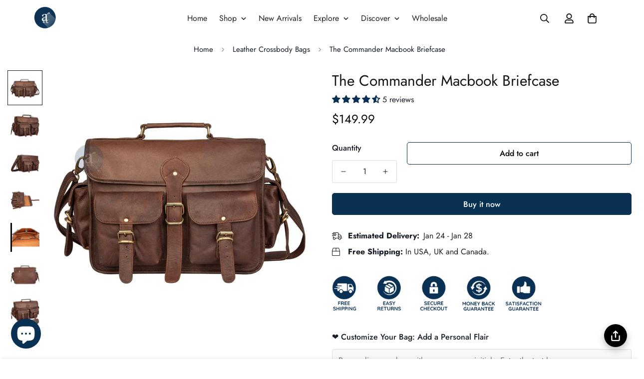

--- FILE ---
content_type: text/html; charset=utf-8
request_url: https://www.anuent.com/collections/leather-crossbody-bags/products/leather-briefcase-for-men
body_size: 98702
content:

<!doctype html>
<html
  class="no-js  m:overflow-hidden"
  lang="en"
  data-template="product"
  
>
  <head>
    <meta charset="utf-8">
    <meta name="publication-media-verification"content="e2bdbbcee9854b9cb025bd6cdf4278d6">

    <meta name="ahrefs-site-verification" content="1887f8f6e656a743e73468f7a028ae4e9e773491f8ac54fe2998f988c9662872">
    <meta http-equiv="X-UA-Compatible" content="IE=edge">
    <meta name="viewport" content="width=device-width, initial-scale=1, maximum-scale=1.0, user-scalable=0">
    <meta name="theme-color" content="#083153"><link rel="canonical" href="https://www.anuent.com/products/leather-briefcase-for-men">
<link href="//www.anuent.com/cdn/shop/t/10/assets/grid.css?v=20886961665468048011700019326" rel="stylesheet" type="text/css" media="all" />
<link href="//www.anuent.com/cdn/shop/t/10/assets/base.css?v=23202865533442387051700019328" rel="stylesheet" type="text/css" media="all" />
<link href="//www.anuent.com/cdn/shop/t/10/assets/modules.css?v=61144178599879677331700019328" rel="stylesheet" type="text/css" media="all" />
<link href="//www.anuent.com/cdn/shop/t/10/assets/vendor.css?v=90475951926401987751700019326" rel="stylesheet" type="text/css" media="all" />


<link rel="preconnect" href="https://cdn.shopify.com" crossorigin>
<link href="//www.anuent.com/cdn/shop/t/10/assets/vendor.min.js?v=50491847271059849811700019327" as="script" rel="preload">

<link rel="icon" type="image/png" href="//www.anuent.com/cdn/shop/files/Anuent-Logo-Main_0526dd88-4869-48d8-8998-b74eaef9a4bd.png?crop=center&height=32&v=1669691062&width=32"><title class="product">The Commander: Discover the Unmatched Durability</title><meta name="description" content="Explore The Commander - a fusion of sophisticated design and practical features. Perfect for professionals who value style and efficiency."><meta property="og:site_name" content="Anuent">
<meta property="og:url" content="https://www.anuent.com/products/leather-briefcase-for-men">
<meta property="og:title" content="The Commander: Discover the Unmatched Durability">
<meta property="og:type" content="product">
<meta property="og:description" content="Explore The Commander - a fusion of sophisticated design and practical features. Perfect for professionals who value style and efficiency."><meta property="og:image" content="http://www.anuent.com/cdn/shop/files/handmade-black-leather-messenger-bag-front-view_6c219248-d1d9-43a8-9200-3efbc7b02ae5.jpg?v=1687956634">
<meta property="og:image:secure_url" content="https://www.anuent.com/cdn/shop/files/handmade-black-leather-messenger-bag-front-view_6c219248-d1d9-43a8-9200-3efbc7b02ae5.jpg?v=1687956634">
<meta property="og:image:width" content="1191">
<meta property="og:image:height" content="1191"><meta property="og:price:amount" content="149.99">
<meta property="og:price:currency" content="USD"><meta name="twitter:site" content="@anuentusa"><meta name="twitter:card" content="summary_large_image">
<meta name="twitter:title" content="The Commander: Discover the Unmatched Durability">
<meta name="twitter:description" content="Explore The Commander - a fusion of sophisticated design and practical features. Perfect for professionals who value style and efficiency.">

<style>
  @font-face {  font-family: M-Heading-Font;  font-weight:300;  src: url(https://cdn.shopify.com/s/files/1/0561/2742/2636/files/Jost-Light.ttf?v=1618297125);  font-display: swap;}@font-face {  font-family: M-Heading-Font;  font-weight:400;  src: url(https://cdn.shopify.com/s/files/1/0561/2742/2636/files/Jost-Regular.ttf?v=1618297125);  font-display: swap;}@font-face {  font-family: M-Heading-Font;  font-weight:500;  src: url(https://cdn.shopify.com/s/files/1/0561/2742/2636/files/Jost-Medium.ttf?v=1618297125);  font-display: swap;}@font-face {  font-family: M-Heading-Font;  font-weight:600;  src: url(https://cdn.shopify.com/s/files/1/0561/2742/2636/files/Jost-SemiBold.ttf?v=1618297125);  font-display: swap;}@font-face {  font-family: M-Heading-Font;  font-weight:700;  src: url(https://cdn.shopify.com/s/files/1/0561/2742/2636/files/Jost-Bold.ttf?v=1618297125);  font-display: swap;}:root {  --font-stack-header: 'M-Heading-Font';  --font-weight-header: 400;}@font-face {  font-family: M-Body-Font;  font-weight:300;  src: url(https://cdn.shopify.com/s/files/1/0561/2742/2636/files/Jost-Light.ttf?v=1618297125);  font-display: swap;}@font-face {  font-family: M-Body-Font;  font-weight:400;  src: url(https://cdn.shopify.com/s/files/1/0561/2742/2636/files/Jost-Regular.ttf?v=1618297125);  font-display: swap;}@font-face {  font-family: M-Body-Font;  font-weight:500;  src: url(https://cdn.shopify.com/s/files/1/0561/2742/2636/files/Jost-Medium.ttf?v=1618297125);  font-display: swap;}@font-face {  font-family: M-Body-Font;  font-weight:600;  src: url(https://cdn.shopify.com/s/files/1/0561/2742/2636/files/Jost-SemiBold.ttf?v=1618297125);  font-display: swap;}@font-face {  font-family: M-Body-Font;  font-weight:700;  src: url(https://cdn.shopify.com/s/files/1/0561/2742/2636/files/Jost-Bold.ttf?v=1618297125);  font-display: swap;}:root {  --font-stack-body: 'M-Body-Font';  --font-weight-body: 400;;}
</style>
<style>
html {
  font-size: calc(var(--font-base-size, 16) * 1px);
  -webkit-font-smoothing: antialiased;
  height: 100%;
  scroll-behavior: smooth;
}
body {
  margin: 0;
  font-family: var(--font-stack-body);
  font-weight: var(--font-weight-body);
  font-style: var(--font-style-body);
  color: var(--color-body-text);
  font-size: calc(var(--font-base-size, 16) * 1px);
  line-height: calc(var(--base-line-height) * 1px);
  background-color: #ffffff;
  position: relative;
  min-height: 100%;
}

body, html {
  overflow-x: hidden;
}

html.prevent-scroll,
html.prevent-scroll body {
  height: auto;
  overflow: hidden;
}

h1,
h2,
h3,
h4,
h5, 
h6 {
  font-family: var(--font-stack-header);
  font-weight: var(--font-weight-header);
  font-style: var(--font-style-header);
  color: var(--color-heading-text);
  line-height: normal;
  letter-spacing: var(--heading-letter-spacing);
}
h1, .h1 {
  font-size:calc(((var(--font-h1-mobile))/ (var(--font-base-size))) * 1rem);
  line-height: 1.278;
}

h2, .h2 {
  font-size:calc(((var(--font-h2-mobile))/ (var(--font-base-size))) * 1rem);
  line-height: 1.267;
}

h3, .h3 {
  font-size: calc(((var(--font-h3-mobile)) / (var(--font-base-size))) * 1rem);
  line-height: 1.36;
}

h4, .h4 {
  font-size: calc(((var(--font-h4-mobile)) / (var(--font-base-size))) * 1rem);
  line-height: 1.4;
}

h5, .h5 {
  font-size: calc(((var(--font-h5-mobile)) / (var(--font-base-size))) * 1rem);
  line-height: 1.5;
}

h6, .h6 {
  font-size: calc(((var(--font-h6-mobile)) / (var(--font-base-size))) * 1rem);
  line-height: 1.5;
}

@media only screen and (min-width: 768px) {
  .h1, h1{
    font-size:calc(((var(--font-h1-tablet))/ (var(--font-base-size))) * 1rem);
    line-height: 1.238;
  }
  .h2, h2{
    font-size:calc(((var(--font-h2-tablet))/ (var(--font-base-size))) * 1rem);
    line-height: 1.235;
  }
  h3, .h3 {
    font-size: calc(((var(--font-h3-tablet)) / (var(--font-base-size))) * 1rem);
    line-height: 1.36;
  }
  h4, .h4 {
    font-size: calc(((var(--font-h4-tablet)) / (var(--font-base-size))) * 1rem);
    line-height: 1.4;
  }
}

@media only screen and (min-width: 1280px){
  .h1, h1{
    font-size:calc(((var(--font-h1-desktop))/ (var(--font-base-size))) * 1rem);
    line-height: 1.167;
  }
  .h2, h2{
    font-size:calc(((var(--font-h2-desktop))/ (var(--font-base-size))) * 1rem);
    line-height: 1.238;
  }
  h3, .h3 {
    font-size: calc(((var(--font-h3-desktop)) / (var(--font-base-size))) * 1rem);
    line-height: 1.278;
  }
  h4, .h4 {
    font-size: calc(((var(--font-h4-desktop)) / (var(--font-base-size))) * 1rem);
    line-height: 1.333;
  }
  h5, .h5 {
    font-size: calc(((var(--font-h5-desktop)) / (var(--font-base-size))) * 1rem);
  }
  h6, .h6 {
    font-size: calc(((var(--font-h6-desktop)) / (var(--font-base-size))) * 1rem);
  }
}
[style*="--aspect-ratio"] {
  position: relative;
  overflow: hidden;
}
[style*="--aspect-ratio"]:before {
  display: block;
  width: 100%;
  content: "";
  height: 0px;
}
[style*="--aspect-ratio"] > *:first-child {
  top: 0;
  left: 0;
  right: 0;
  position: absolute !important;
  object-fit: cover;
  width: 100%;
  height: 100%;
}
[style*="--aspect-ratio"]:before {
  padding-top: calc(100% / (0.0001 + var(--aspect-ratio, 16/9)));
}
@media ( max-width: 767px ) {
  [style*="--aspect-ratio"]:before {
    padding-top: calc(100% / (0.0001 + var(--aspect-ratio-mobile, var(--aspect-ratio, 16/9)) ));
  }
}
.swiper-wrapper {
  display: flex;
}
.swiper-container:not(.swiper-container-initialized) .swiper-slide {
  width: calc(100% / var(--items, 1));
  flex: 0 0 auto;
}
@media(max-width: 1023px) {
  .swiper-container:not(.swiper-container-initialized) .swiper-slide {
    min-width: 40vw;
    flex: 0 0 auto;
  }
}
@media (max-width: 767px) {
  .swiper-container:not(.swiper-container-initialized) .swiper-slide {
    min-width: 66vw;
    flex: 0 0 auto;
  }
}
</style>

    

    <link href="//www.anuent.com/cdn/shop/t/10/assets/grid.css?v=20886961665468048011700019326" rel="stylesheet" type="text/css" media="all" />
    <link href="//www.anuent.com/cdn/shop/t/10/assets/base.css?v=23202865533442387051700019328" rel="stylesheet" type="text/css" media="all" />
    <link href="//www.anuent.com/cdn/shop/t/10/assets/modules.css?v=61144178599879677331700019328" rel="stylesheet" type="text/css" media="all" />
    
    
<style data-shopify>:root {    /* ANIMATIONS */		--m-duration-short: .1s;    --m-duration-default: .25s;    --m-duration-long: .5s;    --m-duration-image: .65s;    --m-duration-animate: 1s;    --m-animation-duration: 600ms;    --m-animation-fade-in-up: m-fade-in-up var(--m-animation-duration) cubic-bezier(0, 0, 0.3, 1) forwards;    --m-animation-fade-in-left: m-fade-in-left var(--m-animation-duration) cubic-bezier(0, 0, 0.3, 1) forwards;    --m-animation-fade-in-right: m-fade-in-right var(--m-animation-duration) cubic-bezier(0, 0, 0.3, 1) forwards;    --m-animation-fade-in-left-rtl: m-fade-in-left-rtl var(--m-animation-duration) cubic-bezier(0, 0, 0.3, 1) forwards;    --m-animation-fade-in-right-rtl: m-fade-in-right-rtl var(--m-animation-duration) cubic-bezier(0, 0, 0.3, 1) forwards;    --m-animation-fade-in: m-fade-in calc(var(--m-animation-duration) * 2) cubic-bezier(0, 0, 0.3, 1);    --m-animation-zoom-fade: m-zoom-fade var(--m-animation-duration) ease forwards;		/* BODY */		--base-line-height: 28;		/* PRIMARY COLORS */		--color-primary: #083153;		--plyr-color-main: #083153;		--color-primary-darker: #03101b;		/* TEXT COLORS */		--color-body-text: #161d25;		--color-heading-text: #171717;		--color-sub-text: #000000;		--color-text-link: #000000;		--color-text-link-hover: #999999;		--color-text-form-field: #000000;		/* BUTTON COLORS */		--color-btn-bg:  #083153;		--color-btn-bg-hover: #083153;		--color-btn-text: #ffffff;		--color-btn-text-hover: #ffffff;		--color-btn-secondary-border: #083153;		--color-btn-secondary-text: #000000;		--btn-letter-spacing: 0px;		--btn-border-radius: 5px;		--btn-border-width: 1px;		--btn-line-height: 23px;				/* PRODUCT COLORS */		--product-title-color: #171717;		--product-sale-price-color: #9b9b9b;		--product-regular-price-color: #000000;		--product-type-color: #9b9b9b;		--product-desc-color: #666666;		/* TOPBAR COLORS */		--color-topbar-background: #083153;		--color-topbar-text: #fff;		/* MENU BAR COLORS */		--color-menu-background: #083153;		--color-menu-text: #ffffff;		/* BORDER COLORS */		--color-border: #dedede;		--color-border-black: rgba(0,0,0,1);		/* FOOTER COLORS */		--color-footer-text: #ffffff;		--color-footer-subtext: #ffffff;		--color-footer-background: #083153;		--color-footer-link: #ffffff;		--color-footer-link-hover: #ffffff;		--color-footer-background-mobile: #083153;		/* FOOTER BOTTOM COLORS */		--color-footer-bottom-text: #ffffff;		--color-footer-bottom-background: #083153;		--color-footer-bottom-background-mobile: #083153;		/* HEADER */		--color-header-text: #171717;		--color-header-sub-text: 23, 23, 23;		--color-header-transparent-text: #ffffff;		--color-main-background: #ffffff;		--color-field-background: #f8f8f8;		--color-header-background: #fff;		--color-cart-wishlist-count: #ffffff;		--bg-cart-wishlist-count: #083153;		/* TOOLTIP */		--bg-color-tooltip: #083153;		--text-color-tooltip: #ffffff;		/* OVERLAY */		--color-image-overlay: #083153;		--opacity-image-overlay: 0.2;		/* Notification */		--color-success: #3a8735;		--color-warning: #ff706b;		--color-info: #959595;		/* CUSTOM COLOR */		--text-black: 0,0,0;		--text-white: 255,255,255;		--bg-black: 0,0,0;		--bg-white: 255,255,255;		--rounded-full: 9999px;		--bg-card-placeholder: rgba(243,243,243,1);		--arrow-select-box: url(//www.anuent.com/cdn/shop/t/10/assets/ar-down.svg?v=92728264558441377851700019328);		/* FONT SIZES */		--font-base-size: 16;		--font-btn-size: 16px;		--font-btn-weight: 500;		--font-h1-desktop: 60;		--font-h1-tablet: 42;		--font-h1-mobile: 36;		--font-h2-desktop: 42;		--font-h2-tablet: 33;		--font-h2-mobile: 29;		--font-h3-desktop: 35;		--font-h3-tablet: 28;		--font-h3-mobile: 24;		--font-h4-desktop: 24;		--font-h4-tablet: 19;		--font-h4-mobile: 19;		--font-h5-desktop: 18;		--font-h5-mobile: 16;		--font-h6-desktop: 16;		--font-h6-mobile: 16;		--heading-letter-spacing: 0px;    	--arrow-down-url: url(//www.anuent.com/cdn/shop/t/10/assets/arrow-down.svg?v=157552497485556416461700019326);    	--arrow-down-white-url: url(//www.anuent.com/cdn/shop/t/10/assets/arrow-down-white.svg?v=70535736727834135531700019327);    	--product-title-line-clamp: unset;		--spacing-sections-desktop: 50px;    --spacing-sections-laptop: 40px;    --spacing-sections-tablet: 30px;    --spacing-sections-mobile: 48px;				/* LAYOUT */		--container-width: 1280px;    --fluid-container-width: 1620px;    --fluid-container-offset: 65px;	}
</style><link rel="stylesheet" href="//www.anuent.com/cdn/shop/t/10/assets/search.css?v=69014922169826238981700019326" media="print" onload="this.media='all'">
<link rel="stylesheet" href="//www.anuent.com/cdn/shop/t/10/assets/cart.css?v=13019365533548561541700019327" media="print" onload="this.media='all'">

<noscript><link href="//www.anuent.com/cdn/shop/t/10/assets/search.css?v=69014922169826238981700019326" rel="stylesheet" type="text/css" media="all" /></noscript>
<noscript><link href="//www.anuent.com/cdn/shop/t/10/assets/cart.css?v=13019365533548561541700019327" rel="stylesheet" type="text/css" media="all" /></noscript><link href="//www.anuent.com/cdn/shop/t/10/assets/vendor.css?v=90475951926401987751700019326" rel="stylesheet" type="text/css" media="all" /><link rel="stylesheet" href="//www.anuent.com/cdn/shop/t/10/assets/dark-mode.css?v=70342828189876853521700019327" media="print" onload="this.media='all'">
<link rel="stylesheet" href="//www.anuent.com/cdn/shop/t/10/assets/custom-style.css?v=12962861411745044701700019327" media="print" onload="this.media='all'">
<link rel="stylesheet" href="//www.anuent.com/cdn/shop/t/10/assets/custom.css?v=137307509138526920761712115815" media="print" onload="this.media='all'">
<noscript><link href="//www.anuent.com/cdn/shop/t/10/assets/dark-mode.css?v=70342828189876853521700019327" rel="stylesheet" type="text/css" media="all" /></noscript>
<noscript><link href="//www.anuent.com/cdn/shop/t/10/assets/custom-style.css?v=12962861411745044701700019327" rel="stylesheet" type="text/css" media="all" /></noscript>
<noscript><link href="//www.anuent.com/cdn/shop/t/10/assets/custom.css?v=137307509138526920761712115815" rel="stylesheet" type="text/css" media="all" /></noscript><style data-shopify>.sf-tab-header {  font-size: 18px;}.sf-home__product-tabs .section__header {  margin-bottom: 40px;}.sf-footer .form-control.form__control-icon {  background: #ffffff;}.sf-home__iconbox {  border-top: 1px solid #eeeeee;}.sf-home__iconbox .section-py {  padding-top: 40px;  padding-bottom: 40px;}.sf-home__iconbox .sf-icon-box__text h3 {  font-weight: 500;  font-size: 20px;}.sf-home__iconbox .sf-icon-box__text .rte {  color: #777777;}.sf-home__product-tabs .product-tabs__header .sf-tab-header {  font-weight: 500;  line-height: 26px;}.sf-home__product-tabs .product-tabs__header .sf-tab-header:after {  bottom: -4px;}.sf-home__custom-content .image-card__content-inner {  display: flex;  flex-direction: column;  align-items: flex-start;  height: 100%;  justify-content: space-between;}.sf-home__custom-content  .image-card__content  .sf__btn.sf__btn-link::before {  background-color: rgba(0, 0, 0, 0.25);  height: 1px;}.sf-home__custom-content  .image-card__content  .sf__btn.sf__btn-link::after {  height: 1px;}.sf-home__custom-content  .image-card__content-inner  .image__card-subheading,.sf-home__product-tabs .sf__custom-select,.sf-home__image-with-slide .banner-w-slider__card-title,.sf-home__image-with-slide  .sf__slide-content  .sf__content-description {  font-weight: 500;}@media (min-width: 768px) {  .sf-home__image-with-slide .section-my {    margin-top: 0;  }}@media (min-width: 1280px) {  .sf-home__testimonial .sf-testimonials-description {    font-size: 36px;    line-height: 52px;  }  .sf-home__image-with-slide    .sf__slide-content    .sf__content-description {    font-size: 20px;  }}@media (min-width: 1536px) {  .sf-home__image-with-slide    .sf__slide-content    .sf__content-heading {    font-size: 70px;    line-height: 90px;  }}@media (max-width: 767px) {  .sf-home__iconbox {    border-top: 0;  }  .sf-home__iconbox .section-py {    padding-top: 0;  }}@media (max-width: 576px) {  .sf-home__iconbox .sf-icon-box__text h3 {    font-size: 18px;  }  .sf-home__product-tabs .section__header {    margin-bottom: 30px;  }  .sf-home__slideshow a.sf__mobile-button,  .sf-home__product-tabs .product-tabs__content a.sf__btn {    width: 100%;  }}@media (max-width: 1920px) {  .sf-home__testimonial .sf-testimonials-description br {    display: none;  }}@media (min-width: 768px) {  .home-banner__slideshow .sf__slider--large {    height: 85vh;  }}
</style>


<script src="//www.anuent.com/cdn/shop/t/10/assets/product-list.js?v=102537563361158566361700019327" defer="defer"></script>

    <script src="//www.anuent.com/cdn/shop/t/10/assets/vendor.min.js?v=50491847271059849811700019327" defer="defer"></script>
    <script src="//www.anuent.com/cdn/shop/t/10/assets/theme-global.js?v=20954294641616670891700019327" defer="defer"></script><script>window.performance && window.performance.mark && window.performance.mark('shopify.content_for_header.start');</script><meta name="google-site-verification" content="FaYwuF8ggIIx-53Kz0eyzcSXAQMOhtMuyFa1jPfN3NE">
<meta name="google-site-verification" content="SWbjjILEFukIp-PlxvOxViGPhLf0NPbCTq9yhQWQLWM">
<meta id="shopify-digital-wallet" name="shopify-digital-wallet" content="/57847087255/digital_wallets/dialog">
<meta name="shopify-checkout-api-token" content="4da8b77723c1a26aba1f44e4e8ce0169">
<meta id="in-context-paypal-metadata" data-shop-id="57847087255" data-venmo-supported="true" data-environment="production" data-locale="en_US" data-paypal-v4="true" data-currency="USD">
<link rel="alternate" type="application/json+oembed" href="https://www.anuent.com/products/leather-briefcase-for-men.oembed">
<script async="async" src="/checkouts/internal/preloads.js?locale=en-US"></script>
<script id="apple-pay-shop-capabilities" type="application/json">{"shopId":57847087255,"countryCode":"US","currencyCode":"USD","merchantCapabilities":["supports3DS"],"merchantId":"gid:\/\/shopify\/Shop\/57847087255","merchantName":"Anuent","requiredBillingContactFields":["postalAddress","email","phone"],"requiredShippingContactFields":["postalAddress","email","phone"],"shippingType":"shipping","supportedNetworks":["visa","masterCard","amex","jcb","discover","elo"],"total":{"type":"pending","label":"Anuent","amount":"1.00"},"shopifyPaymentsEnabled":false,"supportsSubscriptions":false}</script>
<script id="shopify-features" type="application/json">{"accessToken":"4da8b77723c1a26aba1f44e4e8ce0169","betas":["rich-media-storefront-analytics"],"domain":"www.anuent.com","predictiveSearch":true,"shopId":57847087255,"locale":"en"}</script>
<script>var Shopify = Shopify || {};
Shopify.shop = "anuentleather.myshopify.com";
Shopify.locale = "en";
Shopify.currency = {"active":"USD","rate":"1.0"};
Shopify.country = "US";
Shopify.theme = {"name":"MINIMOG v4.0.0 (11\/15) - Vogue","id":133290262679,"schema_name":"Minimog - OS 2.0","schema_version":"4.0.0","theme_store_id":null,"role":"main"};
Shopify.theme.handle = "null";
Shopify.theme.style = {"id":null,"handle":null};
Shopify.cdnHost = "www.anuent.com/cdn";
Shopify.routes = Shopify.routes || {};
Shopify.routes.root = "/";</script>
<script type="module">!function(o){(o.Shopify=o.Shopify||{}).modules=!0}(window);</script>
<script>!function(o){function n(){var o=[];function n(){o.push(Array.prototype.slice.apply(arguments))}return n.q=o,n}var t=o.Shopify=o.Shopify||{};t.loadFeatures=n(),t.autoloadFeatures=n()}(window);</script>
<script id="shop-js-analytics" type="application/json">{"pageType":"product"}</script>
<script defer="defer" async type="module" src="//www.anuent.com/cdn/shopifycloud/shop-js/modules/v2/client.init-shop-cart-sync_BdyHc3Nr.en.esm.js"></script>
<script defer="defer" async type="module" src="//www.anuent.com/cdn/shopifycloud/shop-js/modules/v2/chunk.common_Daul8nwZ.esm.js"></script>
<script type="module">
  await import("//www.anuent.com/cdn/shopifycloud/shop-js/modules/v2/client.init-shop-cart-sync_BdyHc3Nr.en.esm.js");
await import("//www.anuent.com/cdn/shopifycloud/shop-js/modules/v2/chunk.common_Daul8nwZ.esm.js");

  window.Shopify.SignInWithShop?.initShopCartSync?.({"fedCMEnabled":true,"windoidEnabled":true});

</script>
<script>(function() {
  var isLoaded = false;
  function asyncLoad() {
    if (isLoaded) return;
    isLoaded = true;
    var urls = ["https:\/\/formbuilder.hulkapps.com\/skeletopapp.js?shop=anuentleather.myshopify.com","https:\/\/ecommplugins-scripts.trustpilot.com\/v2.1\/js\/header.min.js?settings=eyJrZXkiOiJBa1Q1R2V0cnJkTHlmTk9YIiwicyI6Im5vbmUifQ==\u0026v=2.5\u0026shop=anuentleather.myshopify.com","https:\/\/ecommplugins-trustboxsettings.trustpilot.com\/anuentleather.myshopify.com.js?settings=1710994300324\u0026shop=anuentleather.myshopify.com","https:\/\/chimpstatic.com\/mcjs-connected\/js\/users\/faad7cb342fff95532ec66d71\/5e56b41fc3438a98b9694a846.js?shop=anuentleather.myshopify.com"];
    for (var i = 0; i < urls.length; i++) {
      var s = document.createElement('script');
      s.type = 'text/javascript';
      s.async = true;
      s.src = urls[i];
      var x = document.getElementsByTagName('script')[0];
      x.parentNode.insertBefore(s, x);
    }
  };
  if(window.attachEvent) {
    window.attachEvent('onload', asyncLoad);
  } else {
    window.addEventListener('load', asyncLoad, false);
  }
})();</script>
<script id="__st">var __st={"a":57847087255,"offset":-25200,"reqid":"efd8fbe9-5a6a-4367-91ee-9bc147aa09b6-1769014999","pageurl":"www.anuent.com\/collections\/leather-crossbody-bags\/products\/leather-briefcase-for-men","u":"19a97731962d","p":"product","rtyp":"product","rid":6989018792087};</script>
<script>window.ShopifyPaypalV4VisibilityTracking = true;</script>
<script id="captcha-bootstrap">!function(){'use strict';const t='contact',e='account',n='new_comment',o=[[t,t],['blogs',n],['comments',n],[t,'customer']],c=[[e,'customer_login'],[e,'guest_login'],[e,'recover_customer_password'],[e,'create_customer']],r=t=>t.map((([t,e])=>`form[action*='/${t}']:not([data-nocaptcha='true']) input[name='form_type'][value='${e}']`)).join(','),a=t=>()=>t?[...document.querySelectorAll(t)].map((t=>t.form)):[];function s(){const t=[...o],e=r(t);return a(e)}const i='password',u='form_key',d=['recaptcha-v3-token','g-recaptcha-response','h-captcha-response',i],f=()=>{try{return window.sessionStorage}catch{return}},m='__shopify_v',_=t=>t.elements[u];function p(t,e,n=!1){try{const o=window.sessionStorage,c=JSON.parse(o.getItem(e)),{data:r}=function(t){const{data:e,action:n}=t;return t[m]||n?{data:e,action:n}:{data:t,action:n}}(c);for(const[e,n]of Object.entries(r))t.elements[e]&&(t.elements[e].value=n);n&&o.removeItem(e)}catch(o){console.error('form repopulation failed',{error:o})}}const l='form_type',E='cptcha';function T(t){t.dataset[E]=!0}const w=window,h=w.document,L='Shopify',v='ce_forms',y='captcha';let A=!1;((t,e)=>{const n=(g='f06e6c50-85a8-45c8-87d0-21a2b65856fe',I='https://cdn.shopify.com/shopifycloud/storefront-forms-hcaptcha/ce_storefront_forms_captcha_hcaptcha.v1.5.2.iife.js',D={infoText:'Protected by hCaptcha',privacyText:'Privacy',termsText:'Terms'},(t,e,n)=>{const o=w[L][v],c=o.bindForm;if(c)return c(t,g,e,D).then(n);var r;o.q.push([[t,g,e,D],n]),r=I,A||(h.body.append(Object.assign(h.createElement('script'),{id:'captcha-provider',async:!0,src:r})),A=!0)});var g,I,D;w[L]=w[L]||{},w[L][v]=w[L][v]||{},w[L][v].q=[],w[L][y]=w[L][y]||{},w[L][y].protect=function(t,e){n(t,void 0,e),T(t)},Object.freeze(w[L][y]),function(t,e,n,w,h,L){const[v,y,A,g]=function(t,e,n){const i=e?o:[],u=t?c:[],d=[...i,...u],f=r(d),m=r(i),_=r(d.filter((([t,e])=>n.includes(e))));return[a(f),a(m),a(_),s()]}(w,h,L),I=t=>{const e=t.target;return e instanceof HTMLFormElement?e:e&&e.form},D=t=>v().includes(t);t.addEventListener('submit',(t=>{const e=I(t);if(!e)return;const n=D(e)&&!e.dataset.hcaptchaBound&&!e.dataset.recaptchaBound,o=_(e),c=g().includes(e)&&(!o||!o.value);(n||c)&&t.preventDefault(),c&&!n&&(function(t){try{if(!f())return;!function(t){const e=f();if(!e)return;const n=_(t);if(!n)return;const o=n.value;o&&e.removeItem(o)}(t);const e=Array.from(Array(32),(()=>Math.random().toString(36)[2])).join('');!function(t,e){_(t)||t.append(Object.assign(document.createElement('input'),{type:'hidden',name:u})),t.elements[u].value=e}(t,e),function(t,e){const n=f();if(!n)return;const o=[...t.querySelectorAll(`input[type='${i}']`)].map((({name:t})=>t)),c=[...d,...o],r={};for(const[a,s]of new FormData(t).entries())c.includes(a)||(r[a]=s);n.setItem(e,JSON.stringify({[m]:1,action:t.action,data:r}))}(t,e)}catch(e){console.error('failed to persist form',e)}}(e),e.submit())}));const S=(t,e)=>{t&&!t.dataset[E]&&(n(t,e.some((e=>e===t))),T(t))};for(const o of['focusin','change'])t.addEventListener(o,(t=>{const e=I(t);D(e)&&S(e,y())}));const B=e.get('form_key'),M=e.get(l),P=B&&M;t.addEventListener('DOMContentLoaded',(()=>{const t=y();if(P)for(const e of t)e.elements[l].value===M&&p(e,B);[...new Set([...A(),...v().filter((t=>'true'===t.dataset.shopifyCaptcha))])].forEach((e=>S(e,t)))}))}(h,new URLSearchParams(w.location.search),n,t,e,['guest_login'])})(!0,!0)}();</script>
<script integrity="sha256-4kQ18oKyAcykRKYeNunJcIwy7WH5gtpwJnB7kiuLZ1E=" data-source-attribution="shopify.loadfeatures" defer="defer" src="//www.anuent.com/cdn/shopifycloud/storefront/assets/storefront/load_feature-a0a9edcb.js" crossorigin="anonymous"></script>
<script data-source-attribution="shopify.dynamic_checkout.dynamic.init">var Shopify=Shopify||{};Shopify.PaymentButton=Shopify.PaymentButton||{isStorefrontPortableWallets:!0,init:function(){window.Shopify.PaymentButton.init=function(){};var t=document.createElement("script");t.src="https://www.anuent.com/cdn/shopifycloud/portable-wallets/latest/portable-wallets.en.js",t.type="module",document.head.appendChild(t)}};
</script>
<script data-source-attribution="shopify.dynamic_checkout.buyer_consent">
  function portableWalletsHideBuyerConsent(e){var t=document.getElementById("shopify-buyer-consent"),n=document.getElementById("shopify-subscription-policy-button");t&&n&&(t.classList.add("hidden"),t.setAttribute("aria-hidden","true"),n.removeEventListener("click",e))}function portableWalletsShowBuyerConsent(e){var t=document.getElementById("shopify-buyer-consent"),n=document.getElementById("shopify-subscription-policy-button");t&&n&&(t.classList.remove("hidden"),t.removeAttribute("aria-hidden"),n.addEventListener("click",e))}window.Shopify?.PaymentButton&&(window.Shopify.PaymentButton.hideBuyerConsent=portableWalletsHideBuyerConsent,window.Shopify.PaymentButton.showBuyerConsent=portableWalletsShowBuyerConsent);
</script>
<script>
  function portableWalletsCleanup(e){e&&e.src&&console.error("Failed to load portable wallets script "+e.src);var t=document.querySelectorAll("shopify-accelerated-checkout .shopify-payment-button__skeleton, shopify-accelerated-checkout-cart .wallet-cart-button__skeleton"),e=document.getElementById("shopify-buyer-consent");for(let e=0;e<t.length;e++)t[e].remove();e&&e.remove()}function portableWalletsNotLoadedAsModule(e){e instanceof ErrorEvent&&"string"==typeof e.message&&e.message.includes("import.meta")&&"string"==typeof e.filename&&e.filename.includes("portable-wallets")&&(window.removeEventListener("error",portableWalletsNotLoadedAsModule),window.Shopify.PaymentButton.failedToLoad=e,"loading"===document.readyState?document.addEventListener("DOMContentLoaded",window.Shopify.PaymentButton.init):window.Shopify.PaymentButton.init())}window.addEventListener("error",portableWalletsNotLoadedAsModule);
</script>

<script type="module" src="https://www.anuent.com/cdn/shopifycloud/portable-wallets/latest/portable-wallets.en.js" onError="portableWalletsCleanup(this)" crossorigin="anonymous"></script>
<script nomodule>
  document.addEventListener("DOMContentLoaded", portableWalletsCleanup);
</script>

<link id="shopify-accelerated-checkout-styles" rel="stylesheet" media="screen" href="https://www.anuent.com/cdn/shopifycloud/portable-wallets/latest/accelerated-checkout-backwards-compat.css" crossorigin="anonymous">
<style id="shopify-accelerated-checkout-cart">
        #shopify-buyer-consent {
  margin-top: 1em;
  display: inline-block;
  width: 100%;
}

#shopify-buyer-consent.hidden {
  display: none;
}

#shopify-subscription-policy-button {
  background: none;
  border: none;
  padding: 0;
  text-decoration: underline;
  font-size: inherit;
  cursor: pointer;
}

#shopify-subscription-policy-button::before {
  box-shadow: none;
}

      </style>

<script>window.performance && window.performance.mark && window.performance.mark('shopify.content_for_header.end');</script>

    <script>
      document.documentElement.className = document.documentElement.className.replace('no-js', 'js');
      if (Shopify.designMode) {
        document.documentElement.classList.add('shopify-design-mode');
      }
    </script>
    <script type="text/javascript">
    (function(c,l,a,r,i,t,y){
        c[a]=c[a]||function(){(c[a].q=c[a].q||[]).push(arguments)};
        t=l.createElement(r);t.async=1;t.src="https://www.clarity.ms/tag/"+i;
        y=l.getElementsByTagName(r)[0];y.parentNode.insertBefore(t,y);
    })(window, document, "clarity", "script", "ob6mt903l7");
    </script><!-- BEGIN app block: shopify://apps/shop-with-friends/blocks/polls_floating/3e557a13-d1da-4545-a899-617798d1a177 --><!-- Shop with Friends -->

















 
<script id="polls-platform-init" type="text/javascript">
  function initializePollsSDK() {
    const apiKey = '0e10ead3-1b80-4720-8cb7-ec5664b1a182';
    
    PollsSDK._internal.initWithMetafields({
      apiKey,
      metafields: {
        accountMetadata: {"shopId":"115c6710-e123-476c-b87e-3bda87727582","shopifyShopId":"anuentleather.myshopify.com","hasSubscription":true,"isLockedByAdmin":false,"useV1Metafields":false,"pollsSdkEnv":""},
        pollConfig: {"style":{"theme":"light","primaryColor":"#000000"}},
        floatingWidgetConfig: {"mobileWidget":{"enabled":true},"desktopWidget":{"enabled":true},"global":{"style":{"backgroundColor":"#000000","iconColor":"#FFFFFF"},"widgetPosition":"bottom-right","verticalSpacingPx":24,"horizontalSpacingPx":24}},
        cartWidgetConfig: {"enabled":true},
        drawerConfig: {"mobile":{"enabled":true},"desktop":{"enabled":true}},
        pdpConfig: {"mobile":{"enabled":false,"backgroundColor":"#dfdfdf","borderRadius":"0","borderColor":"#dfdfdf","borderWidth":"0","textColor":"#000000"},"desktop":{"enabled":false,"backgroundColor":"#dfdfdf","borderRadius":"0","borderColor":"#dfdfdf","borderWidth":"0","textColor":"#000000"}}
      }
    });
    
  }
</script>
<script
  async
  id="pollsSDK-script"
  src="https://poll-cdn.com/storefront/v4/major/sdk.min.js"
  onload="initializePollsSDK();"
  data-cmp-ab="2"
></script>
<script async type="text/javascript">
  fetch('/services/javascripts/currencies.js')
    .then((response) => response.text())
    .then((scriptContent) => {
      const modifiedScriptContent = scriptContent.replace(/var Currency/g, 'var PollsPlatformCurrency');
      const scriptElement = document.createElement('script');
      scriptElement.textContent = modifiedScriptContent;
      document.head.appendChild(scriptElement);
      if (PollsPlatformCurrency) {
        const conversionData = {
          rates: PollsPlatformCurrency.rates,
          timestamp: new Date().toISOString(),
        };
        localStorage.setItem('polls-platform-currency-conversion', JSON.stringify(conversionData));
      }
    })
    .catch((error) => console.error('Error loading Currencies script:', error));
</script>

<!-- END app block --><!-- BEGIN app block: shopify://apps/foxkit-sales-boost/blocks/foxkit-theme-helper/13f41957-6b79-47c1-99a2-e52431f06fff -->
<style data-shopify>
  
  :root {
  	--foxkit-border-radius-btn: 4px;
  	--foxkit-height-btn: 45px;
  	--foxkit-btn-primary-bg: #212121;
  	--foxkit-btn-primary-text: #FFFFFF;
  	--foxkit-btn-primary-hover-bg: #000000;
  	--foxkit-btn-primary-hover-text: #FFFFFF;
  	--foxkit-btn-secondary-bg: #FFFFFF;
  	--foxkit-btn-secondary-text: #000000;
  	--foxkit-btn-secondary-hover-bg: #000000;
  	--foxkit-btn-secondary-hover-text: #FFFFFF;
  	--foxkit-text-color: #666666;
  	--foxkit-heading-text-color: #000000;
  	--foxkit-prices-color: #000000;
  	--foxkit-badge-color: rgba(8, 49, 83, 1);
  	--foxkit-border-color: #ebebeb;
  }
  
  .foxkit-critical-hidden {
  	display: none !important;
  }
</style>
<script>
   var ShopifyRootUrl = "\/";
   var _useRootBaseUrl = null
   window.FoxKitThemeHelperEnabled = true;
   window.FoxKitPlugins = window.FoxKitPlugins || {}
   window.FoxKitStrings = window.FoxKitStrings || {}
   window.FoxKitAssets = window.FoxKitAssets || {}
   window.FoxKitModules = window.FoxKitModules || {}
   window.FoxKitSettings = {
     discountPrefix: "FX",
     showWaterMark: null,
     multipleLanguages: null,
     primaryLocale: true,
     combineWithProductDiscounts: true,
     enableAjaxAtc: true,
     discountApplyBy: "discount_code",
     foxKitBaseUrl: "foxkit.app",
     shopDomain: "https:\/\/www.anuent.com",
     baseUrl: _useRootBaseUrl ? "/" : ShopifyRootUrl.endsWith('/') ? ShopifyRootUrl : ShopifyRootUrl + '/',
     currencyCode: "USD",
     moneyFormat: !!window.MinimogTheme ? window.MinimogSettings.money_format : "${{amount}}",
     moneyWithCurrencyFormat: "${{amount}} USD",
     template: "product",
     templateName: "product",
     optimizePerformance: false,product: Object.assign({"id":6989018792087,"title":"The Commander Macbook Briefcase","handle":"leather-briefcase-for-men","description":"\u003ch2\u003eSophisticated Design Meets Practicality in The Commander\u003c\/h2\u003e\n\u003ch3\u003e\u003cstrong\u003eDimensions \u0026amp; Capacity: More Than Just Numbers\u003c\/strong\u003e\u003c\/h3\u003e\n\u003cp\u003eThe Commander doesn't just present dimensions; it offers a world of space. With 15 L x 11 H x 5 W inches measurements, it graciously unfolds a vast capacity of 16.25 liters. Such space speaks not just volume but versatility.\u003c\/p\u003e\n\u003cp\u003eWhether you're an entrepreneur juggling tech gadgets, a lawyer with heavy legal bundles, or a student with numerous books, this \u003ca href=\"\/collections\/leather-briefcases\" target=\"_blank\" rel=\"noopener noreferrer\"\u003eleather briefcase\u003c\/a\u003e accommodates all with aplomb.\u003c\/p\u003e\n\u003ch3\u003e\u003cstrong\u003eMaterial Matters: A Symbol of Professional Excellence\u003c\/strong\u003e\u003c\/h3\u003e\n\u003cp\u003eGenuine leather carries a legacy. When you touch the dark brown goat leather exterior, you're touching history, craftsmanship, and luxury. But Anuent doesn't stop there.\u003c\/p\u003e\n\u003cp\u003eThe radiant orange cotton canvas interior, juxtaposed against the leather, showcases a celebration of contemporary design choices. Every detail, down to the shimmering brass hardware, echoes a story of quality and finesse.\u003c\/p\u003e\n\u003ch3\u003e\u003cstrong\u003ePockets \u0026amp; Compartments: A Place for Everything\u003c\/strong\u003e\u003c\/h3\u003e\n\u003cp\u003eLet's embark on a journey inside this masterpiece. The \u003ca href=\"\/collections\/leather-laptop-bags\" target=\"_blank\" rel=\"noopener noreferrer\"\u003e\u003cstrong\u003ePadded Laptop Compartment\u003c\/strong\u003e is the heart of the bag\u003c\/a\u003e, safeguarding your tech investments. But the beauty lies in the intricate details:\u003c\/p\u003e\n\u003cul\u003e\n\u003cli\u003e\n\u003cstrong\u003eOuter Sanctuaries\u003c\/strong\u003e: Six exterior pockets, thoughtfully positioned, ensure your essentials are always within arm's reach.\u003c\/li\u003e\n\u003cli\u003e\n\u003cstrong\u003eInterior Wonders\u003c\/strong\u003e: Beyond the generous compartments, specialized pockets cater to the modern individual. Dedicated spaces for mobiles, keys, cards, pens, and even secret compartments demonstrate meticulous planning and user-centric design.\u003c\/li\u003e\n\u003c\/ul\u003e\n\u003ch3\u003e\u003cstrong\u003eStyle \u0026amp; Adaptability: Wear It Your Way\u003c\/strong\u003e\u003c\/h3\u003e\n\u003cp\u003eStyle is personal. So is comfort. Recognizing this, Anuent offers diverse carrying options. Drape it crossbody during those subway commutes, swing it over your shoulder at the airport, or grasp it traditionally for that power-packed boardroom entrance.\u003c\/p\u003e\n\u003cp\u003eThe padded shoulder strap is a testament to Anuent's commitment to comfort without compromising on elegance.\u003c\/p\u003e\n\u003ch3\u003e\u003cstrong\u003eAnuent's Unique Innovations: Setting The Commander Apart\u003c\/strong\u003e\u003c\/h3\u003e\n\u003cp\u003eWhat distinguishes a product are the subtle touches that often go unnoticed.\u003c\/p\u003e\n\u003cp\u003eAnuent's unique tanning process ensures a dual advantage: a water-resistant exterior guarding against unpredictable weather and an odor-free experience, eliminating the strong scent often accompanying new leather products.\u003c\/p\u003e\n\u003ch3\u003e\u003cstrong\u003eSecurity with Sophistication: The Classic Buckle Closure\u003c\/strong\u003e\u003c\/h3\u003e\n\u003cp\u003eWhile zippers are common, there's a timeless elegance to the flap with a buckle closure. It offers a two-fold benefit: security and style. Each time you secure that buckle, it's a silent affirmation of your belongings' safety.\u003c\/p\u003e\n\u003cp\u003eIn today's dynamic world, the accessories we choose are reflections of our personalities. They speak of our choices, tastes, and attention to detail.\u003c\/p\u003e\n\u003cp\u003eThe Commander isn't just another accessory; it's a statement, a testament to the blend of tradition and modernity.\u003c\/p\u003e\n\u003cp\u003e\u003cstrong\u003eIsn't it time you invested in a classic?\u003c\/strong\u003e Elevate your everyday ensemble with The Commander. Embrace elegance, utility, and a legacy. Your next step to sophistication awaits. Dive into the world of Anuent and stand out in the crowd.\u003c\/p\u003e","published_at":"2021-07-04T02:35:10-06:00","created_at":"2021-07-04T02:29:42-06:00","vendor":"Anuent","type":"Briefcase Bag","tags":[],"price":14999,"price_min":14999,"price_max":14999,"available":true,"price_varies":false,"compare_at_price":14999,"compare_at_price_min":14999,"compare_at_price_max":14999,"compare_at_price_varies":false,"variants":[{"id":40439771398295,"title":"Default Title","option1":"Default Title","option2":null,"option3":null,"sku":"AN0BND015","requires_shipping":true,"taxable":false,"featured_image":null,"available":true,"name":"The Commander Macbook Briefcase","public_title":null,"options":["Default Title"],"price":14999,"weight":1500,"compare_at_price":14999,"inventory_management":"shopify","barcode":"810057970160","requires_selling_plan":false,"selling_plan_allocations":[]}],"images":["\/\/www.anuent.com\/cdn\/shop\/files\/handmade-black-leather-messenger-bag-front-view_6c219248-d1d9-43a8-9200-3efbc7b02ae5.jpg?v=1687956634","\/\/www.anuent.com\/cdn\/shop\/files\/handmade-black-leather-messenger-bag_17c2ffd1-3b58-4e6a-b511-e1c649e9b630.jpg?v=1687956637","\/\/www.anuent.com\/cdn\/shop\/files\/handmade-black-leather-messenger-bag-with-flap-open_c61d26bf-634f-4d43-88d9-5d1d15e78132.jpg?v=1687956638","\/\/www.anuent.com\/cdn\/shop\/files\/handmade-black-leather-messenger-bag-with-flap-open-2_ef39f8bf-24fd-4fba-ba3b-8d186538a223.jpg?v=1687956640","\/\/www.anuent.com\/cdn\/shop\/files\/handmade-black-leather-messenger-bag-inner-view_ddffd8df-54e2-447a-9a0a-d24e82e50f0c.jpg?v=1687956642","\/\/www.anuent.com\/cdn\/shop\/files\/handmade-black-leather-messenger-bag-back-view_e59ff5f4-7703-4758-a6e4-4e75960eed2e.jpg?v=1687956644","\/\/www.anuent.com\/cdn\/shop\/files\/handmade-black-leather-messenger-bag-front-view-with-strap-ditached_882cb599-e5b0-4770-83c4-70231084eacf.jpg?v=1687926905","\/\/www.anuent.com\/cdn\/shop\/files\/handmade-black-leather-messenger-bag-inner-view-with-accessories_107af0fd-ab48-4997-a436-488332218e42.jpg?v=1687926911","\/\/www.anuent.com\/cdn\/shop\/files\/handmade-black-leather-messenger-bag-back-view-with-strap-attached_81cb83d1-6de6-4733-a6fe-c39e2c501f76.jpg?v=1687926917"],"featured_image":"\/\/www.anuent.com\/cdn\/shop\/files\/handmade-black-leather-messenger-bag-front-view_6c219248-d1d9-43a8-9200-3efbc7b02ae5.jpg?v=1687956634","options":["Title"],"media":[{"alt":"The Commander by Anuent","id":32173467402391,"position":1,"preview_image":{"aspect_ratio":1.0,"height":1191,"width":1191,"src":"\/\/www.anuent.com\/cdn\/shop\/files\/handmade-black-leather-messenger-bag-front-view_6c219248-d1d9-43a8-9200-3efbc7b02ae5.jpg?v=1687956634"},"aspect_ratio":1.0,"height":1191,"media_type":"image","src":"\/\/www.anuent.com\/cdn\/shop\/files\/handmade-black-leather-messenger-bag-front-view_6c219248-d1d9-43a8-9200-3efbc7b02ae5.jpg?v=1687956634","width":1191},{"alt":"The Commander Angle View","id":32173468254359,"position":2,"preview_image":{"aspect_ratio":1.0,"height":1149,"width":1149,"src":"\/\/www.anuent.com\/cdn\/shop\/files\/handmade-black-leather-messenger-bag_17c2ffd1-3b58-4e6a-b511-e1c649e9b630.jpg?v=1687956637"},"aspect_ratio":1.0,"height":1149,"media_type":"image","src":"\/\/www.anuent.com\/cdn\/shop\/files\/handmade-black-leather-messenger-bag_17c2ffd1-3b58-4e6a-b511-e1c649e9b630.jpg?v=1687956637","width":1149},{"alt":"The Commander Angle view with open top","id":32173469237399,"position":3,"preview_image":{"aspect_ratio":1.0,"height":1247,"width":1247,"src":"\/\/www.anuent.com\/cdn\/shop\/files\/handmade-black-leather-messenger-bag-with-flap-open_c61d26bf-634f-4d43-88d9-5d1d15e78132.jpg?v=1687956638"},"aspect_ratio":1.0,"height":1247,"media_type":"image","src":"\/\/www.anuent.com\/cdn\/shop\/files\/handmade-black-leather-messenger-bag-with-flap-open_c61d26bf-634f-4d43-88d9-5d1d15e78132.jpg?v=1687956638","width":1247},{"alt":"The Commander open","id":32173470089367,"position":4,"preview_image":{"aspect_ratio":1.0,"height":1260,"width":1260,"src":"\/\/www.anuent.com\/cdn\/shop\/files\/handmade-black-leather-messenger-bag-with-flap-open-2_ef39f8bf-24fd-4fba-ba3b-8d186538a223.jpg?v=1687956640"},"aspect_ratio":1.0,"height":1260,"media_type":"image","src":"\/\/www.anuent.com\/cdn\/shop\/files\/handmade-black-leather-messenger-bag-with-flap-open-2_ef39f8bf-24fd-4fba-ba3b-8d186538a223.jpg?v=1687956640","width":1260},{"alt":"The Commander interior","id":32173470777495,"position":5,"preview_image":{"aspect_ratio":1.0,"height":1343,"width":1343,"src":"\/\/www.anuent.com\/cdn\/shop\/files\/handmade-black-leather-messenger-bag-inner-view_ddffd8df-54e2-447a-9a0a-d24e82e50f0c.jpg?v=1687956642"},"aspect_ratio":1.0,"height":1343,"media_type":"image","src":"\/\/www.anuent.com\/cdn\/shop\/files\/handmade-black-leather-messenger-bag-inner-view_ddffd8df-54e2-447a-9a0a-d24e82e50f0c.jpg?v=1687956642","width":1343},{"alt":"The Commander Back view","id":32173471694999,"position":6,"preview_image":{"aspect_ratio":1.0,"height":1122,"width":1122,"src":"\/\/www.anuent.com\/cdn\/shop\/files\/handmade-black-leather-messenger-bag-back-view_e59ff5f4-7703-4758-a6e4-4e75960eed2e.jpg?v=1687956644"},"aspect_ratio":1.0,"height":1122,"media_type":"image","src":"\/\/www.anuent.com\/cdn\/shop\/files\/handmade-black-leather-messenger-bag-back-view_e59ff5f4-7703-4758-a6e4-4e75960eed2e.jpg?v=1687956644","width":1122},{"alt":"The Commander with Strap","id":32169695379607,"position":7,"preview_image":{"aspect_ratio":1.0,"height":1186,"width":1186,"src":"\/\/www.anuent.com\/cdn\/shop\/files\/handmade-black-leather-messenger-bag-front-view-with-strap-ditached_882cb599-e5b0-4770-83c4-70231084eacf.jpg?v=1687926905"},"aspect_ratio":1.0,"height":1186,"media_type":"image","src":"\/\/www.anuent.com\/cdn\/shop\/files\/handmade-black-leather-messenger-bag-front-view-with-strap-ditached_882cb599-e5b0-4770-83c4-70231084eacf.jpg?v=1687926905","width":1186},{"alt":"The Commander interior with laptop, books","id":32169695641751,"position":8,"preview_image":{"aspect_ratio":1.0,"height":1287,"width":1287,"src":"\/\/www.anuent.com\/cdn\/shop\/files\/handmade-black-leather-messenger-bag-inner-view-with-accessories_107af0fd-ab48-4997-a436-488332218e42.jpg?v=1687926911"},"aspect_ratio":1.0,"height":1287,"media_type":"image","src":"\/\/www.anuent.com\/cdn\/shop\/files\/handmade-black-leather-messenger-bag-inner-view-with-accessories_107af0fd-ab48-4997-a436-488332218e42.jpg?v=1687926911","width":1287},{"alt":"The Commander Back view","id":32169695772823,"position":9,"preview_image":{"aspect_ratio":1.0,"height":1284,"width":1284,"src":"\/\/www.anuent.com\/cdn\/shop\/files\/handmade-black-leather-messenger-bag-back-view-with-strap-attached_81cb83d1-6de6-4733-a6fe-c39e2c501f76.jpg?v=1687926917"},"aspect_ratio":1.0,"height":1284,"media_type":"image","src":"\/\/www.anuent.com\/cdn\/shop\/files\/handmade-black-leather-messenger-bag-back-view-with-strap-attached_81cb83d1-6de6-4733-a6fe-c39e2c501f76.jpg?v=1687926917","width":1284}],"requires_selling_plan":false,"selling_plan_groups":[],"content":"\u003ch2\u003eSophisticated Design Meets Practicality in The Commander\u003c\/h2\u003e\n\u003ch3\u003e\u003cstrong\u003eDimensions \u0026amp; Capacity: More Than Just Numbers\u003c\/strong\u003e\u003c\/h3\u003e\n\u003cp\u003eThe Commander doesn't just present dimensions; it offers a world of space. With 15 L x 11 H x 5 W inches measurements, it graciously unfolds a vast capacity of 16.25 liters. Such space speaks not just volume but versatility.\u003c\/p\u003e\n\u003cp\u003eWhether you're an entrepreneur juggling tech gadgets, a lawyer with heavy legal bundles, or a student with numerous books, this \u003ca href=\"\/collections\/leather-briefcases\" target=\"_blank\" rel=\"noopener noreferrer\"\u003eleather briefcase\u003c\/a\u003e accommodates all with aplomb.\u003c\/p\u003e\n\u003ch3\u003e\u003cstrong\u003eMaterial Matters: A Symbol of Professional Excellence\u003c\/strong\u003e\u003c\/h3\u003e\n\u003cp\u003eGenuine leather carries a legacy. When you touch the dark brown goat leather exterior, you're touching history, craftsmanship, and luxury. But Anuent doesn't stop there.\u003c\/p\u003e\n\u003cp\u003eThe radiant orange cotton canvas interior, juxtaposed against the leather, showcases a celebration of contemporary design choices. Every detail, down to the shimmering brass hardware, echoes a story of quality and finesse.\u003c\/p\u003e\n\u003ch3\u003e\u003cstrong\u003ePockets \u0026amp; Compartments: A Place for Everything\u003c\/strong\u003e\u003c\/h3\u003e\n\u003cp\u003eLet's embark on a journey inside this masterpiece. The \u003ca href=\"\/collections\/leather-laptop-bags\" target=\"_blank\" rel=\"noopener noreferrer\"\u003e\u003cstrong\u003ePadded Laptop Compartment\u003c\/strong\u003e is the heart of the bag\u003c\/a\u003e, safeguarding your tech investments. But the beauty lies in the intricate details:\u003c\/p\u003e\n\u003cul\u003e\n\u003cli\u003e\n\u003cstrong\u003eOuter Sanctuaries\u003c\/strong\u003e: Six exterior pockets, thoughtfully positioned, ensure your essentials are always within arm's reach.\u003c\/li\u003e\n\u003cli\u003e\n\u003cstrong\u003eInterior Wonders\u003c\/strong\u003e: Beyond the generous compartments, specialized pockets cater to the modern individual. Dedicated spaces for mobiles, keys, cards, pens, and even secret compartments demonstrate meticulous planning and user-centric design.\u003c\/li\u003e\n\u003c\/ul\u003e\n\u003ch3\u003e\u003cstrong\u003eStyle \u0026amp; Adaptability: Wear It Your Way\u003c\/strong\u003e\u003c\/h3\u003e\n\u003cp\u003eStyle is personal. So is comfort. Recognizing this, Anuent offers diverse carrying options. Drape it crossbody during those subway commutes, swing it over your shoulder at the airport, or grasp it traditionally for that power-packed boardroom entrance.\u003c\/p\u003e\n\u003cp\u003eThe padded shoulder strap is a testament to Anuent's commitment to comfort without compromising on elegance.\u003c\/p\u003e\n\u003ch3\u003e\u003cstrong\u003eAnuent's Unique Innovations: Setting The Commander Apart\u003c\/strong\u003e\u003c\/h3\u003e\n\u003cp\u003eWhat distinguishes a product are the subtle touches that often go unnoticed.\u003c\/p\u003e\n\u003cp\u003eAnuent's unique tanning process ensures a dual advantage: a water-resistant exterior guarding against unpredictable weather and an odor-free experience, eliminating the strong scent often accompanying new leather products.\u003c\/p\u003e\n\u003ch3\u003e\u003cstrong\u003eSecurity with Sophistication: The Classic Buckle Closure\u003c\/strong\u003e\u003c\/h3\u003e\n\u003cp\u003eWhile zippers are common, there's a timeless elegance to the flap with a buckle closure. It offers a two-fold benefit: security and style. Each time you secure that buckle, it's a silent affirmation of your belongings' safety.\u003c\/p\u003e\n\u003cp\u003eIn today's dynamic world, the accessories we choose are reflections of our personalities. They speak of our choices, tastes, and attention to detail.\u003c\/p\u003e\n\u003cp\u003eThe Commander isn't just another accessory; it's a statement, a testament to the blend of tradition and modernity.\u003c\/p\u003e\n\u003cp\u003e\u003cstrong\u003eIsn't it time you invested in a classic?\u003c\/strong\u003e Elevate your everyday ensemble with The Commander. Embrace elegance, utility, and a legacy. Your next step to sophistication awaits. Dive into the world of Anuent and stand out in the crowd.\u003c\/p\u003e"}, {
       variants: [{"id":40439771398295,"title":"Default Title","option1":"Default Title","option2":null,"option3":null,"sku":"AN0BND015","requires_shipping":true,"taxable":false,"featured_image":null,"available":true,"name":"The Commander Macbook Briefcase","public_title":null,"options":["Default Title"],"price":14999,"weight":1500,"compare_at_price":14999,"inventory_management":"shopify","barcode":"810057970160","requires_selling_plan":false,"selling_plan_allocations":[]}],
       selectedVariant: {"id":40439771398295,"title":"Default Title","option1":"Default Title","option2":null,"option3":null,"sku":"AN0BND015","requires_shipping":true,"taxable":false,"featured_image":null,"available":true,"name":"The Commander Macbook Briefcase","public_title":null,"options":["Default Title"],"price":14999,"weight":1500,"compare_at_price":14999,"inventory_management":"shopify","barcode":"810057970160","requires_selling_plan":false,"selling_plan_allocations":[]},
       hasOnlyDefaultVariant: true,
       collections: [{"id":271559426199,"handle":"handmade-leather-bags","updated_at":"2026-01-03T05:15:33-07:00","published_at":"2021-07-09T19:32:27-06:00","sort_order":"manual","template_suffix":"","published_scope":"web","title":"Anuent Bags Collections","body_html":"","image":{"created_at":"2021-07-09T21:42:56-06:00","alt":"Anuent Bags Collection","width":714,"height":310,"src":"\/\/www.anuent.com\/cdn\/shop\/collections\/test-image.jpg?v=1708531369"}},{"id":300941410455,"handle":"brown-leather-bags","updated_at":"2026-01-17T05:14:58-07:00","published_at":"2024-07-01T10:13:33-06:00","sort_order":"best-selling","template_suffix":"","published_scope":"web","title":"Brown Leather Bags","body_html":""},{"id":288015646871,"handle":"buffalo-leather-bags","updated_at":"2025-11-22T05:15:51-07:00","published_at":"2022-08-28T21:08:37-06:00","sort_order":"best-selling","template_suffix":"","published_scope":"web","title":"Buffalo Leather Bags Collection","body_html":"\u003ch2 style=\"font-size: 36px;\"\u003eBuffalo Leather Bags Collection: A Blend of Tradition and Modern Elegance\u003c\/h2\u003e\n\u003cp\u003eIn the vast grasslands, where the horizon stretches into a canvas of unending earth and sky, the buffalo has been a symbol of life and prosperity for centuries.\u003c\/p\u003e\n\u003cp\u003e \u003c\/p\u003e\n\u003cp\u003eThe thundering herds were not only pivotal to the survival of indigenous cultures but also revered as sacred entities in their cosmology.\u003c\/p\u003e\n\u003cp\u003e \u003c\/p\u003e\n\u003cp\u003eToday, while the herds no longer roam as freely, the buffalo's legacy endures, reincarnated into objects of utility and fashion—none more enduring than \u003ca href=\"https:\/\/www.anuent.com\/collections\/buffalo-leather-bags\" data-mce-href=\"https:\/\/www.anuent.com\/collections\/buffalo-leather-bags\" target=\"_blank\"\u003e\u003cstrong\u003ebuffalo leather bags\u003c\/strong\u003e\u003c\/a\u003e.\u003c\/p\u003e\n\u003cp\u003e \u003c\/p\u003e\n\u003cp\u003eAt Anuent, we understand that leather crafting is an art as ancient as the civilizations that once thrived on buffalo hunting.\u003c\/p\u003e\n\u003cp\u003e \u003c\/p\u003e\n\u003cp\u003eIt has evolved from sheer utility to a fashion statement, embodying a blend of tradition and contemporary aesthetics.\u003c\/p\u003e\n\u003cp\u003e \u003c\/p\u003e\n\u003cp\u003eWith our exclusive collection of \u003ca href=\"\/\" target=\"_blank\"\u003eleather bags\u003c\/a\u003e, we strive to offer more than a product; it's a piece of cultural heritage, a nod to sustainable practices, and a testament to enduring style.\u003c\/p\u003e\n\u003cp\u003e \u003c\/p\u003e\n\u003ch2 style=\"font-size: 36px;\"\u003eThe Buffalo Leather Bags Collection by Anuent\u003c\/h2\u003e\n\u003cp\u003eOur brand, Anuent, stands at the intersection of timeless craftsmanship and modern luxury.\u003c\/p\u003e\n\u003cp\u003e \u003c\/p\u003e\n\u003cp\u003eEach buffalo leather bag—be it \u003ca href=\"https:\/\/www.anuent.com\/products\/convertible-leather-backpack\" data-mce-href=\"https:\/\/www.anuent.com\/products\/convertible-leather-backpack\" target=\"_blank\"\u003eThe Convertible\u003c\/a\u003e, Brown Purse, or \u003ca href=\"https:\/\/www.anuent.com\/products\/leather-laptop-briefcase\" data-mce-href=\"https:\/\/www.anuent.com\/products\/leather-laptop-briefcase\" target=\"_blank\"\u003eThe Professional\u003c\/a\u003e is steeped in a legacy of artisanal excellence.\u003c\/p\u003e\n\u003cp\u003e \u003c\/p\u003e\n\u003cp\u003eOur collection, which includes the sleek Black Handbag and The Designer, is a tribute to the versatility and resilience of buffalo leather.\u003c\/p\u003e\n\u003cp\u003e \u003c\/p\u003e\n\u003cp\u003eDesigned for both aesthetics and functionality, our range features \u003ca rel=\"noopener\" href=\"https:\/\/www.anuent.com\/collections\/leather-laptop-bags\" target=\"_blank\"\u003eleather laptop bags for women\u003c\/a\u003e and robust \u003ca rel=\"noopener\" href=\"https:\/\/www.anuent.com\/collections\/leather-backpacks\" target=\"_blank\"\u003eleather backpacks\u003c\/a\u003e, exuding elegance and preparedness for the demands of modern life.\u003c\/p\u003e\n\u003cp\u003e \u003c\/p\u003e\n\u003cp\u003eThe Sentinel and The Orange cater to a seamless transition from professional to casual. Meanwhile, items like The Gym and The Traveler are companions for those who carry their zest for life on their shoulders.\u003c\/p\u003e\n\u003cp\u003e \u003c\/p\u003e\n\u003cp\u003eAnd it doesn’t stop there. With The Innovator and The Vogue, the fusion of utility and sophistication is unmistakable.\u003c\/p\u003e\n\u003cp\u003e \u003c\/p\u003e\n\u003cp\u003eOur \u003ca href=\"https:\/\/www.anuent.com\/collections\/leather-briefcases\" data-mce-href=\"https:\/\/www.anuent.com\/collections\/leather-briefcases\" target=\"_blank\"\u003eleather briefcases for men and women\u003c\/a\u003e, along with the ever-elegant leather shoulder bags, are crafted for the discerning consumer.\u003c\/p\u003e\n\u003cp\u003e \u003c\/p\u003e\n\u003cp\u003eFor those who prefer a touch of the unique, The Carrier, The Scholar, and The Cloud offer a chic statement.\u003c\/p\u003e\n\u003cp\u003e \u003c\/p\u003e\n\u003cp\u003eLastly, for the adventurous spirit, our The Muse and The Specialist are the go-to options.\u003c\/p\u003e\n\u003cp\u003e \u003c\/p\u003e\n\u003cp\u003eEach product in our collection is meticulously designed to cater to the dynamic lifestyles of our customers while offering a piece of luxury that is both practical and stylish.\u003c\/p\u003e\n\u003cp\u003e \u003c\/p\u003e\n\u003ch2 style=\"font-size: 36px;\"\u003eIn Conversation with Tradition and Modernity\u003c\/h2\u003e\n\u003cp\u003eOur focus at Anuent is not just on crafting buffalo leather bags but on telling a story with every piece we create.\u003c\/p\u003e\n\u003cp\u003e \u003c\/p\u003e\n\u003cp\u003eThe buffalo leather bags available at Anuent are more than just accessories; they're a lifestyle choice, a statement of quality, and a commitment to enduring fashion.\u003c\/p\u003e\n\u003cp\u003e \u003c\/p\u003e\n\u003cp\u003eThey reflect the needs and values of our buyers, who seek out exceptional grain leather, the versatility of a duffle bag, and the structured elegance of messenger bags.\u003c\/p\u003e\n\u003cp\u003e \u003c\/p\u003e\n\u003cp\u003eBuffalo leather, known for its rich texture and durability, makes our collection the epitome of premium quality and ethical luxury.\u003c\/p\u003e\n\u003cp\u003e \u003c\/p\u003e\n\u003cp\u003eWe at Anuent take pride in offering buffalo leather products that not only meet the aesthetic and functional needs of our customers but also adhere to sustainable practices.\u003c\/p\u003e\n\u003cp\u003e \u003c\/p\u003e\n\u003cp\u003eAs you explore our collection, from \u003ca rel=\"noopener\" href=\"https:\/\/www.anuent.com\/collections\/leather-crossbody-bags\" target=\"_blank\"\u003eleather crossbody bags\u003c\/a\u003e to substantial \u003ca href=\"https:\/\/www.anuent.com\/collections\/genuine-leather-bags\" target=\"_blank\" data-mce-href=\"https:\/\/www.anuent.com\/collections\/genuine-leather-bags\"\u003egenuine leather bags\u003c\/a\u003e, you will notice the commitment to detail and quality that Anuent stands for.\u003c\/p\u003e\n\u003cp\u003e \u003c\/p\u003e\n\u003cp\u003eWhether you're looking for corporate gifts or personal indulgence, our vintage oak leather accessories and the full range of buffalo leather goods are crafted to suit every taste.\u003c\/p\u003e\n\u003cp\u003e \u003c\/p\u003e\n\u003cp\u003eAs you ponder on the addition of a new companion to your collection, remember that Anuent isn't just selling a buffalo bag; we're inviting you to become a part of a story—a story woven with threads of history, designed with the passion of the artisan, and finished with a touch of modern-day luxury.\u003c\/p\u003e\n\u003cp\u003e \u003c\/p\u003e\n\u003ch2 style=\"font-size: 36px;\"\u003eThe Cultural Significance of Buffalo in History\u003c\/h2\u003e\n\u003ch3 style=\"font-size: 30px;\"\u003eAncient Uses to Modern Luxuries\u003c\/h3\u003e\n\u003cp\u003eFrom the sunbaked plains where Native Americans once hunted the majestic buffalo, the journey of buffalo leather has been one of transformation and reinvention.\u003c\/p\u003e\n\u003cp\u003e \u003c\/p\u003e\n\u003cp\u003eIn the past, buffalo hides served as shields, clothing, and shelter, integral to survival and daily life.\u003c\/p\u003e\n\u003cp\u003e \u003c\/p\u003e\n\u003cp\u003eAnuent pays homage to this history through our carefully curated buffalo leather bags collection, which seamlessly blends ancient utility with modern luxury.\u003c\/p\u003e\n\u003cp\u003e \u003c\/p\u003e\n\u003cp\u003eThe buffalo leather messenger, once a carrier of essentials across untamed landscapes, now serves the urban explorer with equal resolve and style.\u003c\/p\u003e\n\u003cp\u003e \u003c\/p\u003e\n\u003ch3 style=\"font-size: 30px;\"\u003eSymbolism and Status\u003c\/h3\u003e\n\u003cp\u003eThe buffalo has always been more than just an animal; it is a powerful symbol of abundance, consistency, and strength in many cultures.\u003c\/p\u003e\n\u003cp\u003e \u003c\/p\u003e\n\u003cp\u003eTo own a piece of this legacy through a buffalo leather satchel or briefcase is to carry a fragment of that history with you.\u003c\/p\u003e\n\u003cp\u003e \u003c\/p\u003e\n\u003cp\u003eAnuent recognizes this symbolic potency, crafting bags like The Innovator and The Vogue, which transcend mere fashion. They are modern totems that echo the reverence once reserved for the mighty buffalo.\u003c\/p\u003e\n\u003cp\u003e \u003c\/p\u003e\n\u003ch3 style=\"font-size: 30px;\"\u003eFrom Native American Culture to Your Wardrobe\u003c\/h3\u003e\n\u003cp\u003eThe Native Americans' respect for the buffalo is legendary, and they consider it a sacred life source. This reverence is meticulously infused into every Anuent piece, from our \u003ca rel=\"noopener\" href=\"https:\/\/www.anuent.com\/collections\/women-leather-bags\" target=\"_blank\"\u003eleather handbags\u003c\/a\u003e to the versatile \u003ca rel=\"noopener\" href=\"https:\/\/www.anuent.com\/collections\/leather-tote-bags\" target=\"_blank\"\u003eleather tote bags\u003c\/a\u003e.\u003cbr\u003e\u003cbr\u003e\u003c\/p\u003e\n\u003cp\u003eWhen you pick up a buffalo duffle bag or our premium buffalo leather backpack, you're not just choosing a bag—you're embracing a piece of ancestral homage adapted to the rhythm of contemporary life.\u003cbr\u003e\u003c\/p\u003e\n\u003cp\u003e \u003c\/p\u003e\n\u003ch3 style=\"font-size: 30px;\"\u003eCultural Significance in Today's Fashion\u003c\/h3\u003e\n\u003cp\u003eBut how do modern buffalo bags retain or disregard these cultural significances? Anuent strives to preserve this heritage. Each bag, from the sleek \u003ca rel=\"noopener\" href=\"https:\/\/www.anuent.com\/products\/black-leather-laptop-bag\" target=\"_blank\"\u003eThe Specialist\u003c\/a\u003e to \u003ca rel=\"noopener\" href=\"https:\/\/www.anuent.com\/products\/leather-travel-bag\" target=\"_blank\"\u003eThe Traveler\u003c\/a\u003e, is a narrative of resilience.\u003c\/p\u003e\n\u003cp\u003e \u003c\/p\u003e\n\u003cp\u003eEven the sophisticated briefcases hold a story within their compartments—a story of cultural significance that Anuent weaves into the very fabric of its designs.\u003c\/p\u003e\n\u003cp\u003e \u003c\/p\u003e\n\u003cp\u003eIn this era where fast fashion often overlooks cultural depths, Anuent stands out by embedding each bag with a sense of continuity from the ancient reverence for buffalos to the present.\u003c\/p\u003e\n\u003cp\u003e \u003c\/p\u003e\n\u003cp\u003eIt’s an acknowledgment that in every bag, there’s a chapter of history that we carry, a tradition that molds our modern identity.\u003c\/p\u003e\n\u003cp\u003e \u003c\/p\u003e\n\u003ch3 style=\"font-size: 30px;\"\u003eYour Part in the Cultural Legacy\u003c\/h3\u003e\n\u003cp\u003eAnuent invites you to be a part of this cultural tapestry. With our diverse collection—from the totes and shoulder bags, each product is a bridge between past and present.\u003c\/p\u003e\n\u003cp\u003e \u003c\/p\u003e\n\u003cp\u003eThe genuine leather, the meticulous design, the front pocket convenience, and the enduring leather top finish—all articulate a story of endurance and elegance.\u003c\/p\u003e\n\u003cp\u003e \u003c\/p\u003e\n\u003cp\u003eLet us know if you would like to delve deeper into the process that transforms the robust buffalo into the elegant leather accessories that grace our collection as we explore the journey from beast to bag in the next segment.\u003c\/p\u003e\n\u003cp\u003e \u003c\/p\u003e\n\u003ch2 style=\"font-size: 36px;\"\u003eThe Process: From Beast to Bag\u003c\/h2\u003e\n\u003ch3 style=\"font-size: 30px;\"\u003eSourcing and Ethical Considerations\u003c\/h3\u003e\n\u003cp\u003eIn a world increasingly attuned to the origins of the products we use, Anuent leads by example in the ethical sourcing of buffalo leather.\u003c\/p\u003e\n\u003cp\u003e \u003c\/p\u003e\n\u003cp\u003eOur commitment to sustainability is not just about offering bags; it’s about ensuring these items have a story you can be proud to share.\u003c\/p\u003e\n\u003cp\u003e \u003c\/p\u003e\n\u003cp\u003eThe buffalo leather we use is sourced from farms that prioritize the well-being of the buffalo, adhering to strict ethical standards. This attention to ethical sourcing is evident in products like our durable \u003ca rel=\"noopener\" href=\"https:\/\/www.anuent.com\/products\/buffalo-leather-backpack\" target=\"_blank\"\u003eThe Journeyman\u003c\/a\u003e and elegant The Carrier.\u003c\/p\u003e\n\u003cp\u003e \u003c\/p\u003e\n\u003ch3 style=\"font-size: 30px;\"\u003eCase Study: Ethical Sourcing Practices\u003c\/h3\u003e\n\u003cp\u003eTake, for example, the case of a well-known buffalo leather farm that supplies to Anuent. This farm not only provides vital employment to the local community but also operates with an unwavering commitment to animal welfare and environmental stewardship.\u003c\/p\u003e\n\u003cp\u003e \u003c\/p\u003e\n\u003cp\u003eTheir practices ensure that when you carry a buffalo bag, you’re supporting a chain of responsibility that benefits both people and the planet.\u003c\/p\u003e\n\u003cp\u003e \u003c\/p\u003e\n\u003ch3 style=\"font-size: 30px;\"\u003eEnvironmental Impacts of Buffalo Leather Production\u003c\/h3\u003e\n\u003cp\u003eMoreover, the environmental impact of buffalo leather production is a subject Anuent does not take lightly. Unlike cow leather, buffalo leather is often a byproduct of the meat industry, which means less waste.\u003c\/p\u003e\n\u003cp\u003e \u003c\/p\u003e\n\u003cp\u003eOur bags are not just products; they are eco-conscious choices.\u003c\/p\u003e\n\u003cp\u003e \u003c\/p\u003e\n\u003cp\u003eThe tanning processes used are continually refined to minimize water usage and chemical runoff, ensuring that your choice is as kind to the earth as it is to your wardrobe.\u003c\/p\u003e\n\u003cp\u003e \u003c\/p\u003e\n\u003ch3 style=\"font-size: 30px;\"\u003eResponsible Craftsmanship\u003c\/h3\u003e\n\u003cp\u003eWith every purchase, our customers make a silent statement about the kind of world they want to live in—one where quality doesn't come at the earth’s expense.\u003c\/p\u003e\n\u003cp\u003e \u003c\/p\u003e\n\u003cp\u003eAnuent's bags are all testaments to the brand's devotion to responsible craftsmanship.\u003c\/p\u003e\n\u003cp\u003e \u003c\/p\u003e\n\u003cp\u003eThe questions posed are not just theoretical—they are practical considerations that Anuent tackles head-on.\u003c\/p\u003e\n\u003cp\u003e \u003c\/p\u003e\n\u003cp\u003eFrom a messenger to a gym bag, we ensure that the legacy of the buffalo is honored not just in the aesthetic and tactile quality of the product but in its journey to you.\u003c\/p\u003e\n\u003cp\u003e \u003c\/p\u003e\n\u003ch2 style=\"font-size: 36px;\"\u003eDesign and Craftsmanship of Buffalo Leather Bags\u003c\/h2\u003e\n\u003ch3 style=\"font-size: 30px;\"\u003eArtisanal Techniques vs. Mass Production\u003c\/h3\u003e\n\u003cp\u003eThe world of fashion is dichotomous, where the charm of artisanal goods often juxtaposes against the efficiency of mass production.\u003c\/p\u003e\n\u003cp\u003e \u003c\/p\u003e\n\u003cp\u003eAt Anuent, we choose the path less traveled, favoring the intricate touch of artisans over assembly lines. \u003cspan style=\"font-size: 0.875rem;\"\u003eThis philosophy is deeply embedded in our products.\u003c\/span\u003e\u003c\/p\u003e\n\u003cp\u003e \u003c\/p\u003e\n\u003ch3 style=\"font-size: 30px;\"\u003eA Day in the Life of an Artisan Crafting a Buffalo Bag\u003c\/h3\u003e\n\u003cp\u003eImagine an artisan in the quiet sanctuary of their workshop, selecting a piece of full-grain buffalo leather. It’s not just any leather; it’s a canvas that will transform into a timeless piece.\u003c\/p\u003e\n\u003cp\u003e \u003c\/p\u003e\n\u003cp\u003eWith each cut, stitch, and polish, the leather starts to embody the spirit of Anuent—durable, elegant, and steeped in tradition. This same devotion is woven into every product.\u003c\/p\u003e\n\u003cp\u003e \u003c\/p\u003e\n\u003ch3 style=\"font-size: 30px;\"\u003eProduction Process Affecting Quality and Value\u003c\/h3\u003e\n\u003cp\u003eThe value of an Anuent bag is not merely in its aesthetic appeal but also in its heritage of craftsmanship. Each bag tells the tale of hours of dedication and skill.\u003c\/p\u003e\n\u003cp\u003e \u003c\/p\u003e\n\u003cp\u003eUnlike mass-produced counterparts, Anuent’s buffalo leather bags are imbued with a personal touch that resonates with discerning consumers.\u003c\/p\u003e\n\u003cp\u003e \u003c\/p\u003e\n\u003cp\u003eIt’s a commitment that extends beyond the finished product. The Vogue, for instance, is not just stitched together; it's crafted to carry a legacy.\u003c\/p\u003e\n\u003cp\u003e \u003c\/p\u003e\n\u003cp\u003eEach bag from Anuent is a celebration of the artisan's trade, a contrast to the impersonal nature of factory production.\u003c\/p\u003e\n\u003cp\u003e \u003c\/p\u003e\n\u003cp\u003eIn every stitch, there lies a narrative of artisanal pride and uncompromising quality. This commitment to craftsmanship not only sets Anuent apart but also elevates the buffalo leather bags to more than just accessories—they become heirlooms.\u003c\/p\u003e\n\u003cp\u003e \u003c\/p\u003e\n\u003ch2 style=\"font-size: 36px;\"\u003eEconomic Impact and Market Trends of Buffalo Bags\u003c\/h2\u003e\n\u003ch3 style=\"font-size: 30px;\"\u003eIndustry Analysis\u003c\/h3\u003e\n\u003cp\u003eIn the vibrant tapestry of the leather goods market, buffalo leather carves out a distinct niche with its robust texture and durability.\u003c\/p\u003e\n\u003cp\u003e \u003c\/p\u003e\n\u003cp\u003eThe demand for high-quality leather items, such as those offered by Anuent, is not just a fashion statement but a reflection of market savvy.\u003c\/p\u003e\n\u003cp\u003e \u003c\/p\u003e\n\u003cp\u003eTake, for instance, the ever-popular The Professional or The Designer. These items are not just products; they represent a confluence of consumer preference and market dynamics.\u003c\/p\u003e\n\u003cp\u003e \u003c\/p\u003e\n\u003ch3 style=\"font-size: 30px;\"\u003eConsumer Behavior\u003c\/h3\u003e\n\u003cp\u003eYou might wonder why consumers gravitate towards buffalo leather. It's in the rugged charm of a duffle or the professional allure of a briefcase.\u003c\/p\u003e\n\u003cp\u003e \u003c\/p\u003e\n\u003cp\u003eAnuent taps into this sentiment, ensuring that each buffalo leather bag encapsulates durability and aesthetics.\u003c\/p\u003e\n\u003cp\u003e \u003c\/p\u003e\n\u003ch3 style=\"font-size: 30px;\"\u003eMarket Trends Reflecting Changing Values\u003c\/h3\u003e\n\u003cp\u003eThe shifts in the leather market also mirror a deeper consciousness among consumers. A bag is no longer just an accessory; it's a choice that speaks to one's values. Anuent understands this shift.\u003c\/p\u003e\n\u003cp\u003e\u003cspan style=\"font-size: 0.875rem;\"\u003e \u003c\/span\u003e\u003c\/p\u003e\n\u003cp\u003eThis change is also evident in the popularity of other items, which are as much about functionality as they are about fashion. They are not just carrying items; they are statements of sustainability and ethical production.\u003c\/p\u003e\n\u003cp\u003e \u003c\/p\u003e\n\u003ch2 style=\"font-size: 36px;\"\u003eFunctionality Meets Fashion\u003c\/h2\u003e\n\u003ch3 style=\"font-size: 30px;\"\u003eVersatility of Buffalo Leather\u003c\/h3\u003e\n\u003cp\u003eBuffalo leather, known for its strength and endurance, serves not only as a functional asset but also as a foundation for fashion's evolution.\u003c\/p\u003e\n\u003cp\u003e \u003c\/p\u003e\n\u003cp\u003eAt Anuent, we harness this versatility to offer an array of leather goods that withstand the test of time and trends.\u003c\/p\u003e\n\u003cp\u003e \u003c\/p\u003e\n\u003ch3 style=\"font-size: 30px;\"\u003eFashion Statements\u003c\/h3\u003e\n\u003cp\u003eDesigners, acknowledging the resilient nature of buffalo leather, have ingeniously woven its rugged charm into high-end collections.\u003c\/p\u003e\n\u003cp\u003e \u003c\/p\u003e\n\u003cp\u003eAnuent’s range exemplifies how fashion can embrace practicality. The Black Handbag becomes more than a holding space for essentials—it’s a centerpiece in a style-conscious consumer's wardrobe.\u003c\/p\u003e\n\u003cp\u003e \u003c\/p\u003e\n\u003cp\u003eOur collection also includes specialty items like The Designer, catering to those who appreciate a touch of nostalgia alongside modernity.\u003c\/p\u003e\n\u003cp\u003e \u003c\/p\u003e\n\u003cp\u003eSimilarly, The Orange and The Convertible are designed to meet the dynamic needs of today’s lifestyle without sacrificing style or substance.\u003c\/p\u003e\n\u003cp\u003e \u003c\/p\u003e\n\u003ch3 style=\"font-size: 30px;\"\u003eExample: Iconic Buffalo Bag Designs from Top Fashion Houses\u003c\/h3\u003e\n\u003cp\u003eAs you peruse the Anuent collection, each piece tells its own story.\u003c\/p\u003e\n\u003cp\u003e \u003c\/p\u003e\n\u003cp\u003eThese designs echo the sentiments of the fashion-forward, those who understand that they are more than accessories; they are companions through life’s journeys.\u003c\/p\u003e\n\u003cp\u003e \u003c\/p\u003e\n\u003ch3 style=\"font-size: 30px;\"\u003eCrafting Fashion and Function\u003c\/h3\u003e\n\u003cp\u003eAnuent remains at the forefront of this intersection between practicality and style. Our buffalo bags showcase not just the capability for organization but also exude professionalism.\u003c\/p\u003e\n\u003cp\u003e \u003c\/p\u003e\n\u003ch2 style=\"font-size: 36px;\"\u003eThe Global Perspective\u003c\/h2\u003e\n\u003ch3 style=\"font-size: 30px;\"\u003eCross-Cultural Appeal\u003c\/h3\u003e\n\u003cp\u003eThe allure of buffalo leather transcends borders, appealing to a global audience with its unique blend of durability and elegance. Anuent's collection has captured the imaginations of bag buyers worldwide.\u003c\/p\u003e\n\u003cp\u003e \u003c\/p\u003e\n\u003cp\u003eThe crossbody buffalo bags and briefcases, while rooted in tradition, have been adapted to suit various cultural tastes and preferences, emphasizing the universal language of quality craftsmanship.\u003c\/p\u003e\n\u003cp\u003e \u003c\/p\u003e\n\u003ch3 style=\"font-size: 30px;\"\u003eTrade and Regulation\u003c\/h3\u003e\n\u003cp\u003eNavigating the complex web of international trade laws and regulations is pivotal for distributing buffalo leather goods.\u003c\/p\u003e\n\u003cp\u003e \u003c\/p\u003e\n\u003cp\u003eAnuent prides itself on offering a wide array of products that are not only desirable but also accessible.\u003c\/p\u003e\n\u003cp\u003e \u003c\/p\u003e\n\u003cp\u003eThe brand's commitment to complying with import-export dynamics ensures that premium quality is available to a discerning global clientele without compromising ethical standards or quality.\u003c\/p\u003e\n\u003cp\u003e \u003c\/p\u003e\n\u003cp\u003eThe impact of these regulations is directly felt in the availability and price point of items.\u003c\/p\u003e\n\u003cp\u003e \u003c\/p\u003e\n\u003cp\u003eIt is a testament to the leather business's adaptability and resilience, reflected in the varied inventory on Anuent's website, where one can find anything.\u003c\/p\u003e\n\u003cp\u003e \u003c\/p\u003e\n\u003ch3 style=\"font-size: 30px;\"\u003eAvailability and Price\u003c\/h3\u003e\n\u003cp\u003eIn some regions, buffalo bags become symbols of luxury and exclusivity due to their rarity and the intricacies of trade agreements.\u003c\/p\u003e\n\u003cp\u003e \u003c\/p\u003e\n\u003cp\u003eAnuent deftly handles the balance between supply and demand, ensuring that they are met with a product that is both attainable and of the highest quality.\u003c\/p\u003e\n\u003cp\u003e \u003c\/p\u003e\n\u003ch2 style=\"font-size: 36px;\"\u003eAdditional Considerations for Buffalo Leather Bags\u003c\/h2\u003e\n\u003cp\u003eBut let’s not forget the other side of the coin. The dialogue around animal welfare, alternative materials, and the rising vegan movement poses valid questions.\u003c\/p\u003e\n\u003cp\u003e \u003c\/p\u003e\n\u003cp\u003eAnuent addresses these by ensuring transparency and responsibility in its sourcing and production practices. It’s a palpable commitment.\u003c\/p\u003e\n\u003cp\u003e \u003c\/p\u003e\n\u003ch3 style=\"font-size: 30px;\"\u003eRecurring Themes\u003c\/h3\u003e\n\u003cp\u003eSustainability, tradition, and innovation—these are not mere buzzwords but the cornerstones upon which Anuent has built its brand. Each buffalo leather bag is a nod to these enduring principles.\u003c\/p\u003e\n\u003cp\u003e \u003c\/p\u003e\n\u003ch3 style=\"font-size: 30px;\"\u003eUnique Perspectives\u003c\/h3\u003e\n\u003cp\u003eWith Anuent’s contributions, buffalo leather bags stand not just as products but as symbols of a broader movement towards ethical fashion.\u003c\/p\u003e\n\u003cp\u003e \u003c\/p\u003e\n\u003cp\u003eThis movement fosters a revival of artisanal crafts, ensuring that with every purchase, from a small leather accessory to a large one, you become part of a narrative that values our past and paves the way for a more responsible future.\u003c\/p\u003e\n\u003cp\u003e \u003c\/p\u003e\n\u003ch3 style=\"font-size: 30px;\"\u003eCounterarguments\u003c\/h3\u003e\n\u003cp\u003eThe fashion landscape is shifting, and with it comes a volley of debates surrounding the use of animal leather. Critics point to animal welfare concerns and environmental impacts, advocating for plant-based alternatives or synthetic substitutes.\u003c\/p\u003e\n\u003cp\u003e \u003c\/p\u003e\n\u003cp\u003eThese perspectives challenge manufacturers and consumers alike to reconsider their choices.\u003c\/p\u003e\n\u003cp\u003e \u003c\/p\u003e\n\u003cp\u003eAnuent, amidst this discourse, remains committed to ethical sourcing and offers transparency in its practices, ensuring that each buffalo bag is produced with responsibility and respect for the environment.\u003c\/p\u003e\n\u003cp\u003e \u003c\/p\u003e\n\u003ch3 style=\"font-size: 30px;\"\u003eRecurring Themes\u003c\/h3\u003e\n\u003cp\u003eSustainability is not just a trend; it’s a commitment to the future. Anuent's buffalo leather bags, crafted from durable top-grain leather, exemplify this pledge.\u003c\/p\u003e\n\u003cp\u003e \u003c\/p\u003e\n\u003cp\u003eOur leather buffalo bags are a testament to the brand's dedication to creating products that last, reducing the cycle of consumption and waste.\u003c\/p\u003e\n\u003cp\u003e \u003c\/p\u003e\n\u003cp\u003eThese recurring themes of tradition, sustainability, and innovation are woven into every product, from the dark oak leather briefcase to the soft, luxurious feel of a leather shoulder bag for women.\u003c\/p\u003e\n\u003cp\u003e \u003c\/p\u003e\n\u003ch3 style=\"font-size: 30px;\"\u003eUnique Perspectives\u003c\/h3\u003e\n\u003cp\u003eIn a world where fast fashion often overshadows quality, Anuent offers a unique standpoint. The brand is an emblem of moving towards more conscious fashion choices.\u003c\/p\u003e\n\u003cp\u003e \u003c\/p\u003e\n\u003cp\u003eAnuent's lineup is designed for the discerning consumer who values not only the aesthetic of their accessories but also the story and craftsmanship behind them.\u003c\/p\u003e\n\u003cp\u003e \u003c\/p\u003e\n\u003cp\u003eThese buffalo leather items are not mere commodities; they embody a spirit of revival—the revival of artisanal crafts of quality that stand the test of time and of an ethical approach to fashion.\u003c\/p\u003e"},{"id":271563751575,"handle":"leather-briefcases","updated_at":"2025-12-23T09:33:57-07:00","published_at":"2021-07-09T22:13:04-06:00","sort_order":"best-selling","template_suffix":"briefcase","published_scope":"web","title":"Leather Briefcases","body_html":"\u003ch2 style=\"font-size: 32px; color: #083153; font-weight: bold; margin-bottom: 20px; line-height: 1.3;\"\u003eLeather Briefcases - Classic Professional Style That Lasts Decades\u003c\/h2\u003e\n\u003cp style=\"font-size: 17px; line-height: 1.8; color: #333; margin-bottom: 20px;\"\u003eA leather briefcase is a professional carrying case characterized by its flat, rectangular shape, structured design, and top handle—traditionally the preferred bag of lawyers, executives, and business professionals worldwide.\u003c\/p\u003e\n\u003cp style=\"font-size: 17px; line-height: 1.8; color: #333; margin-bottom: 20px;\"\u003eModern leather briefcases have evolved to include padded laptop compartments, organized storage for documents and accessories, and optional shoulder straps, while maintaining the sophisticated aesthetic that commands respect in any business environment.\u003c\/p\u003e\n\u003cp style=\"font-size: 17px; line-height: 1.8; color: #333; margin-bottom: 25px;\"\u003eDespite the rise of casual workplace culture, leather briefcases remain the gold standard for professional image.\u003c\/p\u003e\n\u003cp style=\"font-size: 17px; line-height: 1.8; color: #333; margin-bottom: 25px;\"\u003eResearch consistently shows that appearance impacts perception of competence and trustworthiness in business settings.\u003c\/p\u003e\n\u003cp style=\"font-size: 17px; line-height: 1.8; color: #333; margin-bottom: 25px;\"\u003eAnuent's leather briefcases combine this timeless professional appeal with modern functionality—featuring premium \u003ca style=\"color: #8b4513; text-decoration: underline;\" href=\"\/collections\/buffalo-leather-bags\"\u003ebuffalo leather\u003c\/a\u003e and genuine goat leather construction, dedicated compartments for laptops up to 18 inches, and brass hardware built to last decades of daily use.\u003c\/p\u003e\n\u003c!-- TRUST SIGNALS BOX --\u003e\n\u003cdiv style=\"background: #f9f9f9; border-left: 5px solid #083153; padding: 20px; border-radius: 8px; margin: 25px 0;\"\u003e\n\u003cp style=\"font-size: 16px; line-height: 1.7; color: #333; margin: 0; font-style: italic;\"\u003e\"I migrated from briefcase to backpack some years ago as they became more 'business acceptable,' but there are times when the briefcase format is a more suitable choice. Anuent's The Convertible suits both configurations well, and, made of scrumptious leather, it's beautiful, sturdy, and luxurious.\" — \u003cstrong\u003eThe-Gadgeteer.com\u003c\/strong\u003e\u003c\/p\u003e\n\u003c\/div\u003e\n\u003c!-- ===== COLLECTION OVERVIEW ===== --\u003e\n\u003ch2 style=\"font-size: 26px; color: #083153; font-weight: 600; margin-top: 35px; margin-bottom: 18px; border-bottom: 2px solid #083153; padding-bottom: 8px;\"\u003eOur Leather Briefcase Collection\u003c\/h2\u003e\n\u003cp style=\"font-size: 17px; line-height: 1.8; color: #333; margin-bottom: 20px;\"\u003eAnuent offers 10 distinctive leather briefcases priced between $69.99 and $199.99, crafted from either top-grain buffalo leather or genuine goat leather.\u003c\/p\u003e\n\u003cp style=\"font-size: 17px; line-height: 1.8; color: #333; margin-bottom: 20px;\"\u003eEach briefcase features brass hardware, cotton canvas-lined interiors, and removable shoulder straps for versatile carrying options.\u003c\/p\u003e\n\u003cp style=\"font-size: 17px; line-height: 1.8; color: #333; margin-bottom: 20px;\"\u003eOur collection includes classic flap-closure styles for traditional professionals and modern zip-top designs for those who prioritize quick access.\u003c\/p\u003e\n\u003c!-- PRODUCT COMPARISON TABLE --\u003e\n\u003cdiv style=\"overflow-x: auto; max-width: 800px; margin: 25px 0;\"\u003e\n\u003ctable style=\"width: 100%; border-collapse: collapse; font-size: 15px;\"\u003e\n\u003cthead\u003e\n\u003ctr style=\"background: #083153; color: #ffffff;\"\u003e\n\u003cth style=\"padding: 12px 15px; text-align: left; border: 1px solid #e0e0e0;\"\u003eBriefcase\u003c\/th\u003e\n\u003cth style=\"padding: 12px 15px; text-align: left; border: 1px solid #e0e0e0;\"\u003ePrice\u003c\/th\u003e\n\u003cth style=\"padding: 12px 15px; text-align: left; border: 1px solid #e0e0e0;\"\u003eLeather Type\u003c\/th\u003e\n\u003cth style=\"padding: 12px 15px; text-align: left; border: 1px solid #e0e0e0;\"\u003eClosure\u003c\/th\u003e\n\u003cth style=\"padding: 12px 15px; text-align: left; border: 1px solid #e0e0e0;\"\u003eBest For\u003c\/th\u003e\n\u003c\/tr\u003e\n\u003c\/thead\u003e\n\u003ctbody\u003e\n\u003ctr style=\"background: #ffffff;\"\u003e\n\u003ctd style=\"padding: 12px 15px; border: 1px solid #e0e0e0;\"\u003e\u003ca style=\"color: #8b4513; font-weight: 600;\" href=\"\/products\/large-leather-crossbody-bag\"\u003eThe Executive\u003c\/a\u003e\u003c\/td\u003e\n\u003ctd style=\"padding: 12px 15px; border: 1px solid #e0e0e0;\"\u003e$69.99\u003c\/td\u003e\n\u003ctd style=\"padding: 12px 15px; border: 1px solid #e0e0e0;\"\u003eGenuine Leather\u003c\/td\u003e\n\u003ctd style=\"padding: 12px 15px; border: 1px solid #e0e0e0;\"\u003eZipper\u003c\/td\u003e\n\u003ctd style=\"padding: 12px 15px; border: 1px solid #e0e0e0;\"\u003eBudget-conscious professionals\u003c\/td\u003e\n\u003c\/tr\u003e\n\u003ctr style=\"background: #f2f5f8;\"\u003e\n\u003ctd style=\"padding: 12px 15px; border: 1px solid #e0e0e0;\"\u003e\u003ca style=\"color: #8b4513; font-weight: 600;\" href=\"\/products\/leather-briefcase-bag\"\u003eThe Strategist\u003c\/a\u003e\u003c\/td\u003e\n\u003ctd style=\"padding: 12px 15px; border: 1px solid #e0e0e0;\"\u003e$89.99\u003c\/td\u003e\n\u003ctd style=\"padding: 12px 15px; border: 1px solid #e0e0e0;\"\u003eTop-Grain Buffalo\u003c\/td\u003e\n\u003ctd style=\"padding: 12px 15px; border: 1px solid #e0e0e0;\"\u003eFlap with Buckle\u003c\/td\u003e\n\u003ctd style=\"padding: 12px 15px; border: 1px solid #e0e0e0;\"\u003eClassic boardroom presence\u003c\/td\u003e\n\u003c\/tr\u003e\n\u003ctr style=\"background: #ffffff;\"\u003e\n\u003ctd style=\"padding: 12px 15px; border: 1px solid #e0e0e0;\"\u003e\u003ca style=\"color: #8b4513; font-weight: 600;\" href=\"\/products\/leather-shoulder-bag\"\u003eThe Navigator\u003c\/a\u003e\u003c\/td\u003e\n\u003ctd style=\"padding: 12px 15px; border: 1px solid #e0e0e0;\"\u003e$109.99\u003c\/td\u003e\n\u003ctd style=\"padding: 12px 15px; border: 1px solid #e0e0e0;\"\u003eGenuine Leather\u003c\/td\u003e\n\u003ctd style=\"padding: 12px 15px; border: 1px solid #e0e0e0;\"\u003eZipper\u003c\/td\u003e\n\u003ctd style=\"padding: 12px 15px; border: 1px solid #e0e0e0;\"\u003eMobile professionals\u003c\/td\u003e\n\u003c\/tr\u003e\n\u003ctr style=\"background: #f2f5f8;\"\u003e\n\u003ctd style=\"padding: 12px 15px; border: 1px solid #e0e0e0;\"\u003e\u003ca style=\"color: #8b4513; font-weight: 600;\" href=\"\/products\/black-leather-laptop-bag\"\u003eThe Specialist\u003c\/a\u003e\u003c\/td\u003e\n\u003ctd style=\"padding: 12px 15px; border: 1px solid #e0e0e0;\"\u003e$139.99\u003c\/td\u003e\n\u003ctd style=\"padding: 12px 15px; border: 1px solid #e0e0e0;\"\u003eGenuine Leather\u003c\/td\u003e\n\u003ctd style=\"padding: 12px 15px; border: 1px solid #e0e0e0;\"\u003eZipper\u003c\/td\u003e\n\u003ctd style=\"padding: 12px 15px; border: 1px solid #e0e0e0;\"\u003eMinimalist, sleek design\u003c\/td\u003e\n\u003c\/tr\u003e\n\u003ctr style=\"background: #ffffff;\"\u003e\n\u003ctd style=\"padding: 12px 15px; border: 1px solid #e0e0e0;\"\u003e\u003ca style=\"color: #8b4513; font-weight: 600;\" href=\"\/products\/black-leather-briefcase\"\u003eThe Virtuoso\u003c\/a\u003e\u003c\/td\u003e\n\u003ctd style=\"padding: 12px 15px; border: 1px solid #e0e0e0;\"\u003e$145.99\u003c\/td\u003e\n\u003ctd style=\"padding: 12px 15px; border: 1px solid #e0e0e0;\"\u003eGenuine Leather\u003c\/td\u003e\n\u003ctd style=\"padding: 12px 15px; border: 1px solid #e0e0e0;\"\u003eZipper\u003c\/td\u003e\n\u003ctd style=\"padding: 12px 15px; border: 1px solid #e0e0e0;\"\u003e17\" laptop users\u003c\/td\u003e\n\u003c\/tr\u003e\n\u003ctr style=\"background: #f2f5f8;\"\u003e\n\u003ctd style=\"padding: 12px 15px; border: 1px solid #e0e0e0;\"\u003e\u003ca style=\"color: #8b4513; font-weight: 600;\" href=\"\/products\/leather-briefcase-for-men\"\u003eThe Commander\u003c\/a\u003e\u003c\/td\u003e\n\u003ctd style=\"padding: 12px 15px; border: 1px solid #e0e0e0;\"\u003e$149.99\u003c\/td\u003e\n\u003ctd style=\"padding: 12px 15px; border: 1px solid #e0e0e0;\"\u003eGenuine Leather\u003c\/td\u003e\n\u003ctd style=\"padding: 12px 15px; border: 1px solid #e0e0e0;\"\u003eFlap with Buckle\u003c\/td\u003e\n\u003ctd style=\"padding: 12px 15px; border: 1px solid #e0e0e0;\"\u003eMacBook professionals\u003c\/td\u003e\n\u003c\/tr\u003e\n\u003ctr style=\"background: #ffffff;\"\u003e\n\u003ctd style=\"padding: 12px 15px; border: 1px solid #e0e0e0;\"\u003e\u003ca style=\"color: #8b4513; font-weight: 600;\" href=\"\/products\/brown-leather-briefcase\"\u003eThe Innovator\u003c\/a\u003e\u003c\/td\u003e\n\u003ctd style=\"padding: 12px 15px; border: 1px solid #e0e0e0;\"\u003e$170.00\u003c\/td\u003e\n\u003ctd style=\"padding: 12px 15px; border: 1px solid #e0e0e0;\"\u003eTop-Grain Buffalo\u003c\/td\u003e\n\u003ctd style=\"padding: 12px 15px; border: 1px solid #e0e0e0;\"\u003eFlap with Buckle\u003c\/td\u003e\n\u003ctd style=\"padding: 12px 15px; border: 1px solid #e0e0e0;\"\u003eCreative professionals\u003c\/td\u003e\n\u003c\/tr\u003e\n\u003ctr style=\"background: #f2f5f8;\"\u003e\n\u003ctd style=\"padding: 12px 15px; border: 1px solid #e0e0e0;\"\u003e\u003ca style=\"color: #8b4513; font-weight: 600;\" href=\"\/products\/convertible-leather-backpack\"\u003eThe Convertible\u003c\/a\u003e\u003c\/td\u003e\n\u003ctd style=\"padding: 12px 15px; border: 1px solid #e0e0e0;\"\u003e$199.00\u003c\/td\u003e\n\u003ctd style=\"padding: 12px 15px; border: 1px solid #e0e0e0;\"\u003eTop-Grain Buffalo\u003c\/td\u003e\n\u003ctd style=\"padding: 12px 15px; border: 1px solid #e0e0e0;\"\u003eZipper\u003c\/td\u003e\n\u003ctd style=\"padding: 12px 15px; border: 1px solid #e0e0e0;\"\u003eVersatile professionals (3-in-1)\u003c\/td\u003e\n\u003c\/tr\u003e\n\u003ctr style=\"background: #ffffff;\"\u003e\n\u003ctd style=\"padding: 12px 15px; border: 1px solid #e0e0e0;\"\u003e\u003ca style=\"color: #8b4513; font-weight: 600;\" href=\"\/products\/leather-briefcase-for-women\"\u003eThe Negotiator\u003c\/a\u003e\u003c\/td\u003e\n\u003ctd style=\"padding: 12px 15px; border: 1px solid #e0e0e0;\"\u003e$199.99\u003c\/td\u003e\n\u003ctd style=\"padding: 12px 15px; border: 1px solid #e0e0e0;\"\u003eTop-Grain Buffalo\u003c\/td\u003e\n\u003ctd style=\"padding: 12px 15px; border: 1px solid #e0e0e0;\"\u003eZipper\u003c\/td\u003e\n\u003ctd style=\"padding: 12px 15px; border: 1px solid #e0e0e0;\"\u003eWomen executives\u003c\/td\u003e\n\u003c\/tr\u003e\n\u003ctr style=\"background: #f2f5f8;\"\u003e\n\u003ctd style=\"padding: 12px 15px; border: 1px solid #e0e0e0;\"\u003e\u003ca style=\"color: #8b4513; font-weight: 600;\" href=\"\/products\/leather-laptop-briefcase\"\u003eThe Professional\u003c\/a\u003e\u003c\/td\u003e\n\u003ctd style=\"padding: 12px 15px; border: 1px solid #e0e0e0;\"\u003e$199.99\u003c\/td\u003e\n\u003ctd style=\"padding: 12px 15px; border: 1px solid #e0e0e0;\"\u003eTop-Grain Buffalo\u003c\/td\u003e\n\u003ctd style=\"padding: 12px 15px; border: 1px solid #e0e0e0;\"\u003eFlap with Buckle\u003c\/td\u003e\n\u003ctd style=\"padding: 12px 15px; border: 1px solid #e0e0e0;\"\u003eLaw \u0026amp; finance professionals\u003c\/td\u003e\n\u003c\/tr\u003e\n\u003c\/tbody\u003e\n\u003c\/table\u003e\n\u003c\/div\u003e\n\u003c!-- PRO TIP BOX --\u003e\n\u003cdiv style=\"background: #083153; color: #ffffff; padding: 20px; border-radius: 4px; margin: 25px 0;\"\u003e\n\u003cp style=\"margin: 0; font-size: 16px; line-height: 1.7;\"\u003e💡 \u003cstrong\u003ePro Tip:\u003c\/strong\u003e For maximum versatility, consider \u003ca style=\"color: #ffffff; text-decoration: underline;\" href=\"\/products\/convertible-leather-backpack\"\u003eThe Convertible\u003c\/a\u003e ($199.00) — it transforms from briefcase to backpack to shoulder bag, making it ideal for professionals who commute, travel, and attend meetings in the same day.\u003c\/p\u003e\n\u003c\/div\u003e\n\u003c!-- ===== TYPES OF LEATHER BRIEFCASES ===== --\u003e\n\u003ch2 style=\"font-size: 26px; color: #083153; font-weight: 600; margin-top: 35px; margin-bottom: 18px; border-bottom: 2px solid #083153; padding-bottom: 8px;\"\u003eTypes of Leather Briefcases in Our Collection\u003c\/h2\u003e\n\u003ch3 style=\"font-size: 20px; color: #083153; font-weight: 600; margin-top: 25px; margin-bottom: 12px;\"\u003eThe Classic Flap Briefcase\u003c\/h3\u003e\n\u003cp style=\"font-size: 17px; line-height: 1.8; color: #333; margin-bottom: 15px;\"\u003eOften associated with legal professionals and corporate executives, the flap briefcase is a hallmark of traditional professionalism.\u003c\/p\u003e\n\u003cp style=\"font-size: 17px; line-height: 1.8; color: #333; margin-bottom: 15px;\"\u003eIts structured design, featuring buckle or clasp fastenings, offers a sense of formal sophistication that commands attention in boardrooms and courtrooms alike.\u003c\/p\u003e\n\u003cp style=\"font-size: 17px; line-height: 1.8; color: #333; margin-bottom: 20px;\"\u003e\u003cstrong\u003eFrom our collection:\u003c\/strong\u003e \u003ca style=\"color: #8b4513;\" href=\"\/products\/leather-briefcase-bag\"\u003eThe Strategist\u003c\/a\u003e ($89.99), \u003ca style=\"color: #8b4513;\" href=\"\/products\/leather-laptop-briefcase\"\u003eThe Professional\u003c\/a\u003e ($199.99), \u003ca style=\"color: #8b4513;\" href=\"\/products\/brown-leather-briefcase\"\u003eThe Innovator\u003c\/a\u003e ($170.00), and \u003ca style=\"color: #8b4513;\" href=\"\/products\/leather-briefcase-for-men\"\u003eThe Commander\u003c\/a\u003e ($149.99) feature this classic flap-with-buckle closure style.\u003c\/p\u003e\n\u003ch3 style=\"font-size: 20px; color: #083153; font-weight: 600; margin-top: 25px; margin-bottom: 12px;\"\u003eThe Modern Zip-Top Briefcase\u003c\/h3\u003e\n\u003cp style=\"font-size: 17px; line-height: 1.8; color: #333; margin-bottom: 15px;\"\u003eDesigned for fast-paced environments where quick access matters, zip-top briefcases combine professional aesthetics with practical functionality.\u003c\/p\u003e\n\u003cp style=\"font-size: 17px; line-height: 1.8; color: #333; margin-bottom: 15px;\"\u003eThese briefcases are ideal for tech professionals, consultants, and sales executives who need to move quickly between meetings.\u003c\/p\u003e\n\u003cp style=\"font-size: 17px; line-height: 1.8; color: #333; margin-bottom: 20px;\"\u003e\u003cstrong\u003eFrom our collection:\u003c\/strong\u003e \u003ca style=\"color: #8b4513;\" href=\"\/products\/large-leather-crossbody-bag\"\u003eThe Executive\u003c\/a\u003e ($69.99), \u003ca style=\"color: #8b4513;\" href=\"\/products\/leather-shoulder-bag\"\u003eThe Navigator\u003c\/a\u003e ($109.99), \u003ca style=\"color: #8b4513;\" href=\"\/products\/black-leather-laptop-bag\"\u003eThe Specialist\u003c\/a\u003e ($139.99), and \u003ca style=\"color: #8b4513;\" href=\"\/products\/black-leather-briefcase\"\u003eThe Virtuoso\u003c\/a\u003e ($145.99) offer zipper closures for efficient access.\u003c\/p\u003e\n\u003ch3 style=\"font-size: 20px; color: #083153; font-weight: 600; margin-top: 25px; margin-bottom: 12px;\"\u003eThe Convertible Hybrid Briefcase\u003c\/h3\u003e\n\u003cp style=\"font-size: 17px; line-height: 1.8; color: #333; margin-bottom: 15px;\"\u003eFor professionals who value versatility above all, convertible briefcases transform between multiple carrying configurations—briefcase, backpack, and shoulder bag—adapting to different situations throughout your day.\u003c\/p\u003e\n\u003cp style=\"font-size: 17px; line-height: 1.8; color: #333; margin-bottom: 20px;\"\u003e\u003cstrong\u003eFrom our collection:\u003c\/strong\u003e \u003ca style=\"color: #8b4513;\" href=\"\/products\/convertible-leather-backpack\"\u003eThe Convertible\u003c\/a\u003e ($199.00) is our flagship hybrid design, perfect for commuters, travelers, and professionals who need one bag that does it all. Also consider our \u003ca style=\"color: #8b4513;\" href=\"\/collections\/leather-messenger-bags\"\u003eleather messenger bags\u003c\/a\u003e for additional crossbody options.\u003c\/p\u003e\n\u003c!-- ===== CHOOSING BY PROFESSION ===== --\u003e\n\u003ch2 style=\"font-size: 26px; color: #083153; font-weight: 600; margin-top: 35px; margin-bottom: 18px; border-bottom: 2px solid #083153; padding-bottom: 8px;\"\u003eChoosing a Leather Briefcase by Profession\u003c\/h2\u003e\n\u003c!-- PROFESSION TABLE --\u003e\n\u003cdiv style=\"overflow-x: auto; max-width: 800px; margin: 25px 0;\"\u003e\n\u003ctable style=\"width: 100%; border-collapse: collapse; font-size: 15px;\"\u003e\n\u003cthead\u003e\n\u003ctr style=\"background: #083153; color: #ffffff;\"\u003e\n\u003cth style=\"padding: 12px 15px; text-align: left; border: 1px solid #e0e0e0;\"\u003eIndustry\u003c\/th\u003e\n\u003cth style=\"padding: 12px 15px; text-align: left; border: 1px solid #e0e0e0;\"\u003eRecommended Style\u003c\/th\u003e\n\u003cth style=\"padding: 12px 15px; text-align: left; border: 1px solid #e0e0e0;\"\u003eOur Recommendation\u003c\/th\u003e\n\u003cth style=\"padding: 12px 15px; text-align: left; border: 1px solid #e0e0e0;\"\u003ePrice\u003c\/th\u003e\n\u003c\/tr\u003e\n\u003c\/thead\u003e\n\u003ctbody\u003e\n\u003ctr style=\"background: #ffffff;\"\u003e\n\u003ctd style=\"padding: 12px 15px; border: 1px solid #e0e0e0;\"\u003e\u003cstrong\u003eLaw \u0026amp; Finance\u003c\/strong\u003e\u003c\/td\u003e\n\u003ctd style=\"padding: 12px 15px; border: 1px solid #e0e0e0;\"\u003eClassic flap, structured\u003c\/td\u003e\n\u003ctd style=\"padding: 12px 15px; border: 1px solid #e0e0e0;\"\u003e\u003ca style=\"color: #8b4513;\" href=\"\/products\/leather-laptop-briefcase\"\u003eThe Professional\u003c\/a\u003e\u003c\/td\u003e\n\u003ctd style=\"padding: 12px 15px; border: 1px solid #e0e0e0;\"\u003e$199.99\u003c\/td\u003e\n\u003c\/tr\u003e\n\u003ctr style=\"background: #f2f5f8;\"\u003e\n\u003ctd style=\"padding: 12px 15px; border: 1px solid #e0e0e0;\"\u003e\u003cstrong\u003eTech \u0026amp; Startups\u003c\/strong\u003e\u003c\/td\u003e\n\u003ctd style=\"padding: 12px 15px; border: 1px solid #e0e0e0;\"\u003eModern, convertible\u003c\/td\u003e\n\u003ctd style=\"padding: 12px 15px; border: 1px solid #e0e0e0;\"\u003e\u003ca style=\"color: #8b4513;\" href=\"\/products\/convertible-leather-backpack\"\u003eThe Convertible\u003c\/a\u003e\u003c\/td\u003e\n\u003ctd style=\"padding: 12px 15px; border: 1px solid #e0e0e0;\"\u003e$199.00\u003c\/td\u003e\n\u003c\/tr\u003e\n\u003ctr style=\"background: #ffffff;\"\u003e\n\u003ctd style=\"padding: 12px 15px; border: 1px solid #e0e0e0;\"\u003e\u003cstrong\u003eConsulting \u0026amp; Sales\u003c\/strong\u003e\u003c\/td\u003e\n\u003ctd style=\"padding: 12px 15px; border: 1px solid #e0e0e0;\"\u003eQuick-access zip-top\u003c\/td\u003e\n\u003ctd style=\"padding: 12px 15px; border: 1px solid #e0e0e0;\"\u003e\u003ca style=\"color: #8b4513;\" href=\"\/products\/leather-shoulder-bag\"\u003eThe Navigator\u003c\/a\u003e\u003c\/td\u003e\n\u003ctd style=\"padding: 12px 15px; border: 1px solid #e0e0e0;\"\u003e$109.99\u003c\/td\u003e\n\u003c\/tr\u003e\n\u003ctr style=\"background: #f2f5f8;\"\u003e\n\u003ctd style=\"padding: 12px 15px; border: 1px solid #e0e0e0;\"\u003e\u003cstrong\u003eCreative Industries\u003c\/strong\u003e\u003c\/td\u003e\n\u003ctd style=\"padding: 12px 15px; border: 1px solid #e0e0e0;\"\u003eVintage-inspired\u003c\/td\u003e\n\u003ctd style=\"padding: 12px 15px; border: 1px solid #e0e0e0;\"\u003e\u003ca style=\"color: #8b4513;\" href=\"\/products\/brown-leather-briefcase\"\u003eThe Innovator\u003c\/a\u003e\u003c\/td\u003e\n\u003ctd style=\"padding: 12px 15px; border: 1px solid #e0e0e0;\"\u003e$170.00\u003c\/td\u003e\n\u003c\/tr\u003e\n\u003ctr style=\"background: #ffffff;\"\u003e\n\u003ctd style=\"padding: 12px 15px; border: 1px solid #e0e0e0;\"\u003e\u003cstrong\u003eHealthcare \u0026amp; Education\u003c\/strong\u003e\u003c\/td\u003e\n\u003ctd style=\"padding: 12px 15px; border: 1px solid #e0e0e0;\"\u003eLightweight, functional\u003c\/td\u003e\n\u003ctd style=\"padding: 12px 15px; border: 1px solid #e0e0e0;\"\u003e\u003ca style=\"color: #8b4513;\" href=\"\/products\/large-leather-crossbody-bag\"\u003eThe Executive\u003c\/a\u003e\u003c\/td\u003e\n\u003ctd style=\"padding: 12px 15px; border: 1px solid #e0e0e0;\"\u003e$69.99\u003c\/td\u003e\n\u003c\/tr\u003e\n\u003ctr style=\"background: #f2f5f8;\"\u003e\n\u003ctd style=\"padding: 12px 15px; border: 1px solid #e0e0e0;\"\u003e\u003cstrong\u003eWomen Executives\u003c\/strong\u003e\u003c\/td\u003e\n\u003ctd style=\"padding: 12px 15px; border: 1px solid #e0e0e0;\"\u003eElegant, professional\u003c\/td\u003e\n\u003ctd style=\"padding: 12px 15px; border: 1px solid #e0e0e0;\"\u003e\u003ca style=\"color: #8b4513;\" href=\"\/products\/leather-briefcase-for-women\"\u003eThe Negotiator\u003c\/a\u003e\u003c\/td\u003e\n\u003ctd style=\"padding: 12px 15px; border: 1px solid #e0e0e0;\"\u003e$199.99\u003c\/td\u003e\n\u003c\/tr\u003e\n\u003c\/tbody\u003e\n\u003c\/table\u003e\n\u003c\/div\u003e\n\u003c!-- ===== LEATHER QUALITY SECTION ===== --\u003e\n\u003ch2 style=\"font-size: 26px; color: #083153; font-weight: 600; margin-top: 35px; margin-bottom: 18px; border-bottom: 2px solid #083153; padding-bottom: 8px;\"\u003eUnderstanding Our Leather Quality\u003c\/h2\u003e\n\u003cp style=\"font-size: 17px; line-height: 1.8; color: #333; margin-bottom: 20px;\"\u003eAnuent briefcases are crafted from two premium leather types, each selected for specific qualities that enhance durability, appearance, and long-term value.\u003c\/p\u003e\n\u003ch3 style=\"font-size: 20px; color: #083153; font-weight: 600; margin-top: 25px; margin-bottom: 12px;\"\u003eTop-Grain Buffalo Leather\u003c\/h3\u003e\n\u003cp style=\"font-size: 17px; line-height: 1.8; color: #333; margin-bottom: 15px;\"\u003eOur premium buffalo leather briefcases—including The Strategist, The Professional, The Negotiator, The Innovator, and The Convertible—feature \u003ca style=\"color: #8b4513;\" href=\"\/blogs\/tips\/what-is-top-grain-leather\"\u003etop-grain buffalo leather\u003c\/a\u003e known for its exceptional thickness, natural grain patterns, and ability to develop a rich patina over time.\u003c\/p\u003e\n\u003cp style=\"font-size: 17px; line-height: 1.8; color: #333; margin-bottom: 15px;\"\u003eBuffalo leather is approximately 3 times thicker than cow leather, making it exceptionally resistant to scratches and everyday wear.\u003c\/p\u003e\n\u003ch3 style=\"font-size: 20px; color: #083153; font-weight: 600; margin-top: 25px; margin-bottom: 12px;\"\u003eGenuine Goat Leather\u003c\/h3\u003e\n\u003cp style=\"font-size: 17px; line-height: 1.8; color: #333; margin-bottom: 20px;\"\u003eOur \u003ca style=\"color: #8b4513;\" href=\"\/blogs\/tips\/what-is-genuine-leather\"\u003egenuine leather\u003c\/a\u003e briefcases—including The Executive, The Navigator, The Specialist, The Virtuoso, and The Commander—feature carefully selected goat leather that offers a softer hand feel while maintaining excellent durability.\u003c\/p\u003e\n\u003cp style=\"font-size: 17px; line-height: 1.8; color: #333; margin-bottom: 20px;\"\u003eGoat leather is naturally water-resistant and lighter weight, making these briefcases ideal for daily commuting.\u003c\/p\u003e\n\u003c!-- QUOTE BOX --\u003e\n\u003cdiv style=\"background: #f9f9f9; border-left: 5px solid #083153; padding: 20px; border-radius: 8px; margin: 25px 0;\"\u003e\n\u003cp style=\"font-size: 16px; line-height: 1.7; color: #333; margin: 0; font-style: italic;\"\u003e\"A high-quality leather briefcase can last 20-30 years or more with proper care. Unlike synthetic bags that degrade, leather develops a distinguished patina that actually improves appearance over time. Many professionals use the same quality briefcase throughout their entire career.\"\u003c\/p\u003e\n\u003c\/div\u003e\n\u003c!-- ===== LAPTOP SIZE GUIDE ===== --\u003e\n\u003ch2 style=\"font-size: 26px; color: #083153; font-weight: 600; margin-top: 35px; margin-bottom: 18px; border-bottom: 2px solid #083153; padding-bottom: 8px;\"\u003eLaptop Size Compatibility Guide\u003c\/h2\u003e\n\u003cp style=\"font-size: 17px; line-height: 1.8; color: #333; margin-bottom: 20px;\"\u003eChoosing the right briefcase size depends on your laptop dimensions.\u003c\/p\u003e\n\u003cp style=\"font-size: 17px; line-height: 1.8; color: #333; margin-bottom: 20px;\"\u003eFor a 15-inch laptop, choose a briefcase with interior width of at least 16 inches to accommodate the device plus a protective sleeve or padding.\u003c\/p\u003e\n\u003c!-- SIZE TABLE --\u003e\n\u003cdiv style=\"overflow-x: auto; max-width: 800px; margin: 25px 0;\"\u003e\n\u003ctable style=\"width: 100%; border-collapse: collapse; font-size: 15px;\"\u003e\n\u003cthead\u003e\n\u003ctr style=\"background: #083153; color: #ffffff;\"\u003e\n\u003cth style=\"padding: 12px 15px; text-align: left; border: 1px solid #e0e0e0;\"\u003eBriefcase\u003c\/th\u003e\n\u003cth style=\"padding: 12px 15px; text-align: left; border: 1px solid #e0e0e0;\"\u003eAvailable Sizes\u003c\/th\u003e\n\u003cth style=\"padding: 12px 15px; text-align: left; border: 1px solid #e0e0e0;\"\u003eMax Laptop Size\u003c\/th\u003e\n\u003cth style=\"padding: 12px 15px; text-align: left; border: 1px solid #e0e0e0;\"\u003ePadded Compartment\u003c\/th\u003e\n\u003c\/tr\u003e\n\u003c\/thead\u003e\n\u003ctbody\u003e\n\u003ctr style=\"background: #ffffff;\"\u003e\n\u003ctd style=\"padding: 12px 15px; border: 1px solid #e0e0e0;\"\u003eThe Strategist\u003c\/td\u003e\n\u003ctd style=\"padding: 12px 15px; border: 1px solid #e0e0e0;\"\u003e15\" or 18\"\u003c\/td\u003e\n\u003ctd style=\"padding: 12px 15px; border: 1px solid #e0e0e0;\"\u003e15\" or 18\"\u003c\/td\u003e\n\u003ctd style=\"padding: 12px 15px; border: 1px solid #e0e0e0;\"\u003eYes\u003c\/td\u003e\n\u003c\/tr\u003e\n\u003ctr style=\"background: #f2f5f8;\"\u003e\n\u003ctd style=\"padding: 12px 15px; border: 1px solid #e0e0e0;\"\u003eThe Professional\u003c\/td\u003e\n\u003ctd style=\"padding: 12px 15px; border: 1px solid #e0e0e0;\"\u003e16\"\u003c\/td\u003e\n\u003ctd style=\"padding: 12px 15px; border: 1px solid #e0e0e0;\"\u003e15.6\"\u003c\/td\u003e\n\u003ctd style=\"padding: 12px 15px; border: 1px solid #e0e0e0;\"\u003eYes\u003c\/td\u003e\n\u003c\/tr\u003e\n\u003ctr style=\"background: #ffffff;\"\u003e\n\u003ctd style=\"padding: 12px 15px; border: 1px solid #e0e0e0;\"\u003eThe Virtuoso\u003c\/td\u003e\n\u003ctd style=\"padding: 12px 15px; border: 1px solid #e0e0e0;\"\u003e18\"\u003c\/td\u003e\n\u003ctd style=\"padding: 12px 15px; border: 1px solid #e0e0e0;\"\u003e17\"\u003c\/td\u003e\n\u003ctd style=\"padding: 12px 15px; border: 1px solid #e0e0e0;\"\u003eYes\u003c\/td\u003e\n\u003c\/tr\u003e\n\u003ctr style=\"background: #f2f5f8;\"\u003e\n\u003ctd style=\"padding: 12px 15px; border: 1px solid #e0e0e0;\"\u003eThe Convertible\u003c\/td\u003e\n\u003ctd style=\"padding: 12px 15px; border: 1px solid #e0e0e0;\"\u003eStandard\u003c\/td\u003e\n\u003ctd style=\"padding: 12px 15px; border: 1px solid #e0e0e0;\"\u003e15.6\"\u003c\/td\u003e\n\u003ctd style=\"padding: 12px 15px; border: 1px solid #e0e0e0;\"\u003eYes\u003c\/td\u003e\n\u003c\/tr\u003e\n\u003ctr style=\"background: #ffffff;\"\u003e\n\u003ctd style=\"padding: 12px 15px; border: 1px solid #e0e0e0;\"\u003eThe Commander\u003c\/td\u003e\n\u003ctd style=\"padding: 12px 15px; border: 1px solid #e0e0e0;\"\u003eStandard\u003c\/td\u003e\n\u003ctd style=\"padding: 12px 15px; border: 1px solid #e0e0e0;\"\u003e15\" MacBook\u003c\/td\u003e\n\u003ctd style=\"padding: 12px 15px; border: 1px solid #e0e0e0;\"\u003eYes\u003c\/td\u003e\n\u003c\/tr\u003e\n\u003c\/tbody\u003e\n\u003c\/table\u003e\n\u003c\/div\u003e\n\u003c!-- PRO TIP BOX --\u003e\n\u003cdiv style=\"background: #083153; color: #ffffff; padding: 20px; border-radius: 4px; margin: 25px 0;\"\u003e\n\u003cp style=\"margin: 0; font-size: 16px; line-height: 1.7;\"\u003e💡 \u003cstrong\u003ePro Tip:\u003c\/strong\u003e If you frequently travel with your laptop, choose \u003ca style=\"color: #ffffff; text-decoration: underline;\" href=\"\/products\/leather-briefcase-bag\"\u003eThe Strategist\u003c\/a\u003e in the 18-inch size. It offers TSA-friendly laptop compartment access and accommodates larger workstation laptops used by developers and designers.\u003c\/p\u003e\n\u003c\/div\u003e\n\u003c!-- ===== CARE AND MAINTENANCE ===== --\u003e\n\u003ch2 style=\"font-size: 26px; color: #083153; font-weight: 600; margin-top: 35px; margin-bottom: 18px; border-bottom: 2px solid #083153; padding-bottom: 8px;\"\u003eCaring for Your Leather Briefcase\u003c\/h2\u003e\n\u003cp style=\"font-size: 17px; line-height: 1.8; color: #333; margin-bottom: 20px;\"\u003eProper care ensures your Anuent leather briefcase maintains its beauty and functionality for decades.\u003c\/p\u003e\n\u003cp style=\"font-size: 17px; line-height: 1.8; color: #333; margin-bottom: 20px;\"\u003eHere are essential maintenance practices:\u003c\/p\u003e\n\u003cul style=\"line-height: 1.8; color: #333; margin-bottom: 20px; padding-left: 20px;\"\u003e\n\u003cli style=\"margin-bottom: 10px;\"\u003e\n\u003cstrong style=\"color: #8b4513;\"\u003eWeekly cleaning:\u003c\/strong\u003e Wipe down the exterior with a soft, dry cloth to remove dust and surface dirt\u003c\/li\u003e\n\u003cli style=\"margin-bottom: 10px;\"\u003e\n\u003cstrong style=\"color: #8b4513;\"\u003eMonthly conditioning:\u003c\/strong\u003e Apply a quality \u003ca style=\"color: #8b4513;\" href=\"\/blogs\/tips\/diy-leather-conditioner-in-five-easy-steps\"\u003eleather conditioner\u003c\/a\u003e to maintain suppleness and prevent cracking\u003c\/li\u003e\n\u003cli style=\"margin-bottom: 10px;\"\u003e\n\u003cstrong style=\"color: #8b4513;\"\u003eWater protection:\u003c\/strong\u003e While our leather is water-resistant, avoid prolonged exposure to rain; blot wet spots immediately\u003c\/li\u003e\n\u003cli style=\"margin-bottom: 10px;\"\u003e\n\u003cstrong style=\"color: #8b4513;\"\u003eProper storage:\u003c\/strong\u003e Store in a cool, dry place; stuff with tissue paper to maintain shape when not in use\u003c\/li\u003e\n\u003cli style=\"margin-bottom: 10px;\"\u003e\n\u003cstrong style=\"color: #8b4513;\"\u003eSunlight avoidance:\u003c\/strong\u003e Keep away from direct sunlight to prevent color fading\u003c\/li\u003e\n\u003c\/ul\u003e\n\u003cp style=\"font-size: 17px; line-height: 1.8; color: #333; margin-bottom: 20px;\"\u003eFor detailed care instructions, read our comprehensive guides on \u003ca style=\"color: #8b4513;\" href=\"\/blogs\/tips\/how-to-clean-leather-bag\"\u003ehow to clean leather bags\u003c\/a\u003e and \u003ca style=\"color: #8b4513;\" href=\"\/blogs\/briefcase\/comprehensive-guide-to-long-term-storage-of-leather-briefcase\"\u003elong-term briefcase storage\u003c\/a\u003e.\u003c\/p\u003e\n\u003c!-- ===== WHY CHOOSE ANUENT ===== --\u003e\n\u003ch2 style=\"font-size: 26px; color: #083153; font-weight: 600; margin-top: 35px; margin-bottom: 18px; border-bottom: 2px solid #083153; padding-bottom: 8px;\"\u003eWhy Choose Anuent Leather Briefcases\u003c\/h2\u003e\n\u003cul style=\"line-height: 1.8; color: #333; margin-bottom: 20px; padding-left: 20px;\"\u003e\n\u003cli style=\"margin-bottom: 10px;\"\u003e\n\u003cstrong style=\"color: #083153;\"\u003ePremium materials:\u003c\/strong\u003e Top-grain buffalo leather and genuine goat leather with brass hardware\u003c\/li\u003e\n\u003cli style=\"margin-bottom: 10px;\"\u003e\n\u003cstrong style=\"color: #083153;\"\u003eAffordable luxury:\u003c\/strong\u003e Professional-quality briefcases from $69.99 to $199.99\u003c\/li\u003e\n\u003cli style=\"margin-bottom: 10px;\"\u003e\n\u003cstrong style=\"color: #083153;\"\u003eFree personalization:\u003c\/strong\u003e Complimentary laser monogramming on all briefcases\u003c\/li\u003e\n\u003cli style=\"margin-bottom: 10px;\"\u003e\n\u003cstrong style=\"color: #083153;\"\u003eFree USA shipping:\u003c\/strong\u003e Delivery within 4-6 business days\u003c\/li\u003e\n\u003cli style=\"margin-bottom: 10px;\"\u003e\n\u003cstrong style=\"color: #083153;\"\u003e30-day returns:\u003c\/strong\u003e Hassle-free return policy if not completely satisfied\u003c\/li\u003e\n\u003cli style=\"margin-bottom: 10px;\"\u003e\n\u003cstrong style=\"color: #083153;\"\u003eSmell-free leather:\u003c\/strong\u003e Special tanning process eliminates typical leather odor\u003c\/li\u003e\n\u003c\/ul\u003e\n\u003c!-- ===== RELATED CATEGORIES ===== --\u003e\n\u003ch2 style=\"font-size: 26px; color: #083153; font-weight: 600; margin-top: 35px; margin-bottom: 18px; border-bottom: 2px solid #083153; padding-bottom: 8px;\"\u003eExplore Related Collections\u003c\/h2\u003e\n\u003cp style=\"font-size: 17px; line-height: 1.8; color: #333; margin-bottom: 20px;\"\u003eLooking for other professional leather bags? Explore our related collections:\u003c\/p\u003e\n\u003cul style=\"line-height: 1.8; color: #333; margin-bottom: 20px; padding-left: 20px;\"\u003e\n\u003cli style=\"margin-bottom: 10px;\"\u003e\n\u003ca style=\"color: #8b4513; font-weight: 600;\" href=\"\/collections\/leather-laptop-bags\"\u003eLeather Laptop Bags\u003c\/a\u003e — Dedicated laptop protection with professional styling\u003c\/li\u003e\n\u003cli style=\"margin-bottom: 10px;\"\u003e\n\u003ca style=\"color: #8b4513; font-weight: 600;\" href=\"\/collections\/leather-messenger-bags\"\u003eLeather Messenger Bags\u003c\/a\u003e — Casual-professional crossbody designs\u003c\/li\u003e\n\u003cli style=\"margin-bottom: 10px;\"\u003e\n\u003ca style=\"color: #8b4513; font-weight: 600;\" href=\"\/collections\/leather-office-bags\"\u003eLeather Office Bags\u003c\/a\u003e — Complete professional bag collection\u003c\/li\u003e\n\u003cli style=\"margin-bottom: 10px;\"\u003e\n\u003ca style=\"color: #8b4513; font-weight: 600;\" href=\"\/collections\/leather-backpacks\"\u003eLeather Backpacks\u003c\/a\u003e — Ergonomic alternatives for commuters\u003c\/li\u003e\n\u003cli style=\"margin-bottom: 10px;\"\u003e\n\u003ca style=\"color: #8b4513; font-weight: 600;\" href=\"\/collections\/leather-tote-bags\"\u003eLeather Tote Bags\u003c\/a\u003e — Spacious options for women professionals\u003c\/li\u003e\n\u003c\/ul\u003e\n\u003c!-- ===== FAQs SECTION ===== --\u003e\n\u003ch2 style=\"font-size: 26px; color: #083153; font-weight: 600; margin-top: 35px; margin-bottom: 18px; border-bottom: 2px solid #083153; padding-bottom: 8px;\"\u003eFrequently Asked Questions\u003c\/h2\u003e\n\u003ch3 style=\"font-size: 18px; color: #083153; font-weight: 600; margin-top: 25px; margin-bottom: 10px;\"\u003eWhat laptop sizes do Anuent briefcases accommodate?\u003c\/h3\u003e\n\u003cp style=\"font-size: 16px; line-height: 1.8; color: #333; margin-bottom: 20px;\"\u003eMost Anuent briefcases accommodate laptops from 14 to 17 inches. The Strategist is available in 15-inch and 18-inch sizes, with the larger option fitting laptops up to 18 inches.\u003c\/p\u003e\n\u003cp style=\"font-size: 16px; line-height: 1.8; color: #333; margin-bottom: 20px;\"\u003eThe Virtuoso specifically accommodates 17-inch laptops, while The Commander is optimized for MacBooks up to 15 inches.\u003c\/p\u003e\n\u003cp style=\"font-size: 16px; line-height: 1.8; color: #333; margin-bottom: 20px;\"\u003eOur product descriptions include exact interior dimensions for precise fit.\u003c\/p\u003e\n\u003ch3 style=\"font-size: 18px; color: #083153; font-weight: 600; margin-top: 25px; margin-bottom: 10px;\"\u003eAre leather briefcases still relevant in modern workplaces?\u003c\/h3\u003e\n\u003cp style=\"font-size: 16px; line-height: 1.8; color: #333; margin-bottom: 20px;\"\u003eAbsolutely. While workplace dress codes have relaxed, the leather briefcase remains a symbol of professionalism and success.\u003c\/p\u003e\n\u003cp style=\"font-size: 16px; line-height: 1.8; color: #333; margin-bottom: 20px;\"\u003eStudies show that appearance significantly impacts perceived competence in business settings.\u003c\/p\u003e\n\u003cp style=\"font-size: 16px; line-height: 1.8; color: #333; margin-bottom: 20px;\"\u003eLeather briefcases are standard in law, finance, and executive roles, and increasingly appreciated in other industries where professional image matters.\u003c\/p\u003e\n\u003ch3 style=\"font-size: 18px; color: #083153; font-weight: 600; margin-top: 25px; margin-bottom: 10px;\"\u003eHow do I choose between a flap and zip-top briefcase?\u003c\/h3\u003e\n\u003cp style=\"font-size: 16px; line-height: 1.8; color: #333; margin-bottom: 20px;\"\u003eConsider your work environment and daily routine. Flap briefcases like The Strategist, The Professional, and The Commander offer a more traditional, formal look ideal for law firms, finance, and executive positions—the buckle closure projects established authority.\u003c\/p\u003e\n\u003cp style=\"font-size: 16px; line-height: 1.8; color: #333; margin-bottom: 20px;\"\u003eZip-top briefcases like The Executive, The Navigator, and The Specialist provide quicker access suited for fast-paced environments like tech, consulting, and sales.\u003c\/p\u003e\n\u003ch3 style=\"font-size: 18px; color: #083153; font-weight: 600; margin-top: 25px; margin-bottom: 10px;\"\u003eCan I use a leather briefcase for travel?\u003c\/h3\u003e\n\u003cp style=\"font-size: 16px; line-height: 1.8; color: #333; margin-bottom: 20px;\"\u003eYes, leather briefcases make excellent carry-on bags. Their structured design protects laptops and documents, while the professional appearance is perfect for business travel.\u003c\/p\u003e\n\u003cp style=\"font-size: 16px; line-height: 1.8; color: #333; margin-bottom: 20px;\"\u003eThe Convertible is particularly well-suited for travel as it transforms into a backpack for navigating airports hands-free.\u003c\/p\u003e\n\u003cp style=\"font-size: 16px; line-height: 1.8; color: #333; margin-bottom: 20px;\"\u003eFor dedicated travel needs, also explore our \u003ca style=\"color: #8b4513;\" href=\"\/collections\/leather-travel-bags\"\u003eleather travel bags\u003c\/a\u003e and \u003ca style=\"color: #8b4513;\" href=\"\/collections\/leather-duffle-bags\"\u003eleather duffle bags\u003c\/a\u003e.\u003c\/p\u003e\n\u003ch3 style=\"font-size: 18px; color: #083153; font-weight: 600; margin-top: 25px; margin-bottom: 10px;\"\u003eHow long will a quality leather briefcase last?\u003c\/h3\u003e\n\u003cp style=\"font-size: 16px; line-height: 1.8; color: #333; margin-bottom: 20px;\"\u003eA premium leather briefcase can last 20-30 years or more with proper care. Unlike synthetic bags that degrade, leather develops a distinguished patina that actually improves appearance over time.\u003c\/p\u003e\n\u003cp style=\"font-size: 16px; line-height: 1.8; color: #333; margin-bottom: 20px;\"\u003eMany professionals use the same quality briefcase throughout their entire career, making it a worthwhile investment in your professional image.\u003c\/p\u003e\n\u003ch3 style=\"font-size: 18px; color: #083153; font-weight: 600; margin-top: 25px; margin-bottom: 10px;\"\u003eWhat types of leather does Anuent use for briefcases?\u003c\/h3\u003e\n\u003cp style=\"font-size: 16px; line-height: 1.8; color: #333; margin-bottom: 20px;\"\u003eAnuent briefcases are crafted from two leather types: top-grain buffalo leather (The Strategist, The Professional, The Negotiator, The Innovator, The Convertible) and genuine goat leather (The Executive, The Navigator, The Specialist, The Virtuoso, The Commander).\u003c\/p\u003e\n\u003cp style=\"font-size: 16px; line-height: 1.8; color: #333; margin-bottom: 20px;\"\u003eBuffalo leather is approximately 3x thicker than cow leather and develops a beautiful patina. Goat leather is naturally water-resistant and lighter weight.\u003c\/p\u003e\n\u003cp style=\"font-size: 16px; line-height: 1.8; color: #333; margin-bottom: 20px;\"\u003eLearn more about \u003ca style=\"color: #8b4513;\" href=\"\/blogs\/tips\/types-of-leather\"\u003eleather types\u003c\/a\u003e and how to \u003ca style=\"color: #8b4513;\" href=\"\/blogs\/tips\/how-to-tell-if-leather-bag-is-real\"\u003eidentify genuine leather\u003c\/a\u003e.\u003c\/p\u003e\n\u003ch3 style=\"font-size: 18px; color: #083153; font-weight: 600; margin-top: 25px; margin-bottom: 10px;\"\u003eCan I personalize my Anuent briefcase?\u003c\/h3\u003e\n\u003cp style=\"font-size: 16px; line-height: 1.8; color: #333; margin-bottom: 20px;\"\u003eYes, all Anuent briefcases include complimentary laser monogramming. You can add your initials, name, or company logo to personalize your bag.\u003c\/p\u003e\n\u003cp style=\"font-size: 16px; line-height: 1.8; color: #333; margin-bottom: 20px;\"\u003eThis makes our briefcases excellent choices for corporate gifting as well. View our \u003ca style=\"color: #8b4513;\" href=\"\/pages\/monogram-samples\"\u003emonogram samples\u003c\/a\u003e to see available styles.\u003c\/p\u003e\n\u003ch3 style=\"font-size: 18px; color: #083153; font-weight: 600; margin-top: 25px; margin-bottom: 10px;\"\u003eWhat is Anuent's return policy for briefcases?\u003c\/h3\u003e\n\u003cp style=\"font-size: 16px; line-height: 1.8; color: #333; margin-bottom: 20px;\"\u003eAnuent offers a hassle-free 30-day return policy on all leather briefcases. If you're not completely satisfied with your purchase, you can return it for a full refund.\u003c\/p\u003e\n\u003cp style=\"font-size: 16px; line-height: 1.8; color: #333; margin-bottom: 20px;\"\u003eFree shipping is included on all USA orders, with delivery typically within 4-6 business days.\u003c\/p\u003e\n\u003ch3 style=\"font-size: 18px; color: #083153; font-weight: 600; margin-top: 25px; margin-bottom: 10px;\"\u003eHow much do Anuent leather briefcases cost?\u003c\/h3\u003e\n\u003cp style=\"font-size: 16px; line-height: 1.8; color: #333; margin-bottom: 20px;\"\u003eAnuent leather briefcases range from $69.99 (The Executive) to $199.99 (The Professional and The Negotiator). Price variations reflect leather type, size options, and design complexity.\u003c\/p\u003e\n\u003cp style=\"font-size: 16px; line-height: 1.8; color: #333; margin-bottom: 20px;\"\u003eThe Convertible at $199.00 offers exceptional value as a 3-in-1 design. Visit our \u003ca style=\"color: #8b4513;\" href=\"\/pages\/coupons\"\u003ecoupons page\u003c\/a\u003e for current promotions.\u003c\/p\u003e\n\u003ch3 style=\"font-size: 18px; color: #083153; font-weight: 600; margin-top: 25px; margin-bottom: 10px;\"\u003eAre Anuent briefcases water-resistant?\u003c\/h3\u003e\n\u003cp style=\"font-size: 16px; line-height: 1.8; color: #333; margin-bottom: 20px;\"\u003eAnuent leather briefcases offer natural water resistance, particularly those made from goat leather. They can handle light rain and minor splashes without damage.\u003c\/p\u003e\n\u003cp style=\"font-size: 16px; line-height: 1.8; color: #333; margin-bottom: 20px;\"\u003eHowever, they are not designed for prolonged water exposure. If your briefcase gets wet, blot immediately with a dry cloth and allow to air dry naturally.\u003c\/p\u003e\n\u003cp style=\"font-size: 16px; line-height: 1.8; color: #333; margin-bottom: 20px;\"\u003eRegular conditioning helps maintain water resistance over time.\u003c\/p\u003e","image":{"created_at":"2021-07-10T06:15:31-06:00","alt":"Leather Briefcases","width":466,"height":280,"src":"\/\/www.anuent.com\/cdn\/shop\/collections\/briefcases-list-featured-image.jpg?v=1629088046"}},{"id":271258452119,"handle":"leather-crossbody-bags","updated_at":"2026-01-01T05:15:36-07:00","published_at":"2021-07-05T21:06:14-06:00","sort_order":"manual","template_suffix":"","published_scope":"web","title":"Leather Crossbody Bags","body_html":"\u003c!-- \nLEATHER CROSSBODY BAGS CATEGORY PAGE - UPDATED CONTENT\nMeta Information:\n- Title Tag: Leather Crossbody Bags | Premium Goat \u0026 Buffalo Leather | Anuent USA (62 chars)\n- Meta Description: A leather crossbody bag keeps essentials secure while leaving hands free. Shop Anuent's premium crossbody bags from $59.99-$229.99. Free USA shipping. (155 chars)\n- URL: https:\/\/www.anuent.com\/collections\/leather-crossbody-bags\n- H1: Leather Crossbody Bags - Hands-Free Convenience Meets Premium Leather\n--\u003e\n\u003cp\u003e \u003c\/p\u003e\n\u003c!-- ===== ABOVE-THE-FOLD CONTENT ===== --\u003e\n\u003ch1 style=\"font-family: 'Georgia', serif; font-size: 32px; color: #083153; font-weight: bold; margin-bottom: 20px; line-height: 1.3;\"\u003eLeather Crossbody Bags - Hands-Free Convenience Meets Premium Leather\u003c\/h1\u003e\n\u003cp style=\"font-size: 17px; line-height: 1.8; color: #333; margin-bottom: 20px;\"\u003eA leather crossbody bag is a hands-free carrying solution featuring a long adjustable strap worn diagonally across the body—ideal for commuting, travel, shopping, and daily errands.\u003c\/p\u003e\n\u003cp style=\"font-size: 17px; line-height: 1.8; color: #333; margin-bottom: 20px;\"\u003eThe diagonal strap distributes weight evenly between shoulder and hip, making crossbody bags one of the most comfortable carrying options for extended wear.\u003c\/p\u003e\n\u003cp style=\"font-size: 17px; line-height: 1.8; color: #333; margin-bottom: 25px;\"\u003eAnuent's crossbody collection ranges from \u003cstrong\u003e$59.99 to $229.99\u003c\/strong\u003e, featuring genuine goat leather and top-grain \u003ca style=\"color: #8b4513; text-decoration: underline;\" href=\"\/collections\/buffalo-leather-bags\"\u003ebuffalo leather\u003c\/a\u003e in sizes from compact 7-inch fanny packs to 18-inch laptop-compatible messengers.\u003c\/p\u003e\n\u003cp style=\"font-size: 17px; line-height: 1.8; color: #333; margin-bottom: 25px;\"\u003eWhether you need a minimal travel companion or a professional bag that carries your 15-inch laptop, our collection offers premium leather options at every price point.\u003c\/p\u003e\n\u003c!-- TRUST SIGNALS BOX --\u003e\n\u003cdiv style=\"background: #f9f9f9; border-left: 5px solid #083153; padding: 20px; border-radius: 8px; margin: 25px 0;\"\u003e\n\u003cp style=\"font-size: 16px; line-height: 1.7; color: #333; margin: 0; font-style: italic;\"\u003e\"I love Anuent journals, so I decided to order a bag. I love it! It is the perfect size and shape and the leather and hardware look and feel high quality. It is a great value for a large bag.\" — \u003cstrong\u003eVerified Customer Review\u003c\/strong\u003e\u003c\/p\u003e\n\u003c\/div\u003e\n\u003c!-- ===== COLLECTION OVERVIEW ===== --\u003e\n\u003ch2 style=\"font-family: 'Georgia', serif; font-size: 26px; color: #083153; font-weight: 600; margin-top: 35px; margin-bottom: 18px; border-bottom: 2px solid #083153; padding-bottom: 8px;\"\u003eOur Complete Crossbody Bag Collection\u003c\/h2\u003e\n\u003cp style=\"font-size: 17px; line-height: 1.8; color: #333; margin-bottom: 20px;\"\u003eAnuent offers 10 distinctive leather crossbody bags priced between $59.99 and $229.99, crafted from either genuine goat leather or top-grain buffalo leather.\u003c\/p\u003e\n\u003cp style=\"font-size: 17px; line-height: 1.8; color: #333; margin-bottom: 20px;\"\u003eEach crossbody features brass hardware, cotton canvas-lined interiors, and adjustable shoulder straps for comfortable all-day wear. \u003c\/p\u003e\n\u003cp style=\"font-size: 17px; line-height: 1.8; color: #333; margin-bottom: 20px;\"\u003eOur collection includes compact fanny packs for minimal carry and full-size laptop messengers for professionals.\u003c\/p\u003e\n\u003c!-- PRODUCT COMPARISON TABLE --\u003e\n\u003cdiv style=\"overflow-x: auto; max-width: 800px; margin: 25px 0;\"\u003e\n\u003ctable style=\"width: 100%; border-collapse: collapse; font-size: 15px;\"\u003e\n\u003cthead\u003e\n\u003ctr style=\"background: #083153; color: #ffffff;\"\u003e\n\u003cth style=\"padding: 12px 15px; text-align: left; border: 1px solid #e0e0e0;\"\u003eCrossbody Bag\u003c\/th\u003e\n\u003cth style=\"padding: 12px 15px; text-align: left; border: 1px solid #e0e0e0;\"\u003ePrice\u003c\/th\u003e\n\u003cth style=\"padding: 12px 15px; text-align: left; border: 1px solid #e0e0e0;\"\u003eDimensions\u003c\/th\u003e\n\u003cth style=\"padding: 12px 15px; text-align: left; border: 1px solid #e0e0e0;\"\u003eLeather Type\u003c\/th\u003e\n\u003cth style=\"padding: 12px 15px; text-align: left; border: 1px solid #e0e0e0;\"\u003eBest For\u003c\/th\u003e\n\u003c\/tr\u003e\n\u003c\/thead\u003e\n\u003ctbody\u003e\n\u003ctr style=\"background: #ffffff;\"\u003e\n\u003ctd style=\"padding: 12px 15px; border: 1px solid #e0e0e0;\"\u003e\u003ca style=\"color: #8b4513; font-weight: 600;\" href=\"\/products\/brown-leather-fanny-pack\"\u003eBrown Leather Fanny Pack\u003c\/a\u003e\u003c\/td\u003e\n\u003ctd style=\"padding: 12px 15px; border: 1px solid #e0e0e0;\"\u003e$59.99\u003c\/td\u003e\n\u003ctd style=\"padding: 12px 15px; border: 1px solid #e0e0e0;\"\u003e7\" × 5\" × 4\"\u003c\/td\u003e\n\u003ctd style=\"padding: 12px 15px; border: 1px solid #e0e0e0;\"\u003eGenuine Goat\u003c\/td\u003e\n\u003ctd style=\"padding: 12px 15px; border: 1px solid #e0e0e0;\"\u003eTravel, concerts, minimal carry\u003c\/td\u003e\n\u003c\/tr\u003e\n\u003ctr style=\"background: #f2f5f8;\"\u003e\n\u003ctd style=\"padding: 12px 15px; border: 1px solid #e0e0e0;\"\u003e\u003ca style=\"color: #8b4513; font-weight: 600;\" href=\"\/products\/leather-sling-bag\"\u003eSling Bag\u003c\/a\u003e\u003c\/td\u003e\n\u003ctd style=\"padding: 12px 15px; border: 1px solid #e0e0e0;\"\u003e$64.99\u003c\/td\u003e\n\u003ctd style=\"padding: 12px 15px; border: 1px solid #e0e0e0;\"\u003e11\" × 9\" × 4\"\u003c\/td\u003e\n\u003ctd style=\"padding: 12px 15px; border: 1px solid #e0e0e0;\"\u003eGenuine Goat\u003c\/td\u003e\n\u003ctd style=\"padding: 12px 15px; border: 1px solid #e0e0e0;\"\u003eShopping, daily errands\u003c\/td\u003e\n\u003c\/tr\u003e\n\u003ctr style=\"background: #ffffff;\"\u003e\n\u003ctd style=\"padding: 12px 15px; border: 1px solid #e0e0e0;\"\u003e\u003ca style=\"color: #8b4513; font-weight: 600;\" href=\"\/products\/brown-leather-crossbody-bag\"\u003eThe Postman (11\")\u003c\/a\u003e\u003c\/td\u003e\n\u003ctd style=\"padding: 12px 15px; border: 1px solid #e0e0e0;\"\u003e$64.99\u003c\/td\u003e\n\u003ctd style=\"padding: 12px 15px; border: 1px solid #e0e0e0;\"\u003e11\" × 9\" × 3\"\u003c\/td\u003e\n\u003ctd style=\"padding: 12px 15px; border: 1px solid #e0e0e0;\"\u003eGenuine Goat\u003c\/td\u003e\n\u003ctd style=\"padding: 12px 15px; border: 1px solid #e0e0e0;\"\u003eTablets, compact essentials\u003c\/td\u003e\n\u003c\/tr\u003e\n\u003ctr style=\"background: #f2f5f8;\"\u003e\n\u003ctd style=\"padding: 12px 15px; border: 1px solid #e0e0e0;\"\u003e\u003ca style=\"color: #8b4513; font-weight: 600;\" href=\"\/products\/womens-leather-crossbody-bag\"\u003eThe Vogue\u003c\/a\u003e\u003c\/td\u003e\n\u003ctd style=\"padding: 12px 15px; border: 1px solid #e0e0e0;\"\u003e$65.00\u003c\/td\u003e\n\u003ctd style=\"padding: 12px 15px; border: 1px solid #e0e0e0;\"\u003e10\" × 11\" × 2.5\"\u003c\/td\u003e\n\u003ctd style=\"padding: 12px 15px; border: 1px solid #e0e0e0;\"\u003eTop-Grain Buffalo\u003c\/td\u003e\n\u003ctd style=\"padding: 12px 15px; border: 1px solid #e0e0e0;\"\u003eFashion-forward women\u003c\/td\u003e\n\u003c\/tr\u003e\n\u003ctr style=\"background: #ffffff;\"\u003e\n\u003ctd style=\"padding: 12px 15px; border: 1px solid #e0e0e0;\"\u003e\u003ca style=\"color: #8b4513; font-weight: 600;\" href=\"\/products\/brown-leather-crossbody-bag\"\u003eThe Postman (13\")\u003c\/a\u003e\u003c\/td\u003e\n\u003ctd style=\"padding: 12px 15px; border: 1px solid #e0e0e0;\"\u003e$69.99\u003c\/td\u003e\n\u003ctd style=\"padding: 12px 15px; border: 1px solid #e0e0e0;\"\u003e13\" × 10\" × 4\"\u003c\/td\u003e\n\u003ctd style=\"padding: 12px 15px; border: 1px solid #e0e0e0;\"\u003eGenuine Goat\u003c\/td\u003e\n\u003ctd style=\"padding: 12px 15px; border: 1px solid #e0e0e0;\"\u003e13\" laptops, students\u003c\/td\u003e\n\u003c\/tr\u003e\n\u003ctr style=\"background: #f2f5f8;\"\u003e\n\u003ctd style=\"padding: 12px 15px; border: 1px solid #e0e0e0;\"\u003e\u003ca style=\"color: #8b4513; font-weight: 600;\" href=\"\/products\/leather-saddle-purse\"\u003eSaddle Purse\u003c\/a\u003e\u003c\/td\u003e\n\u003ctd style=\"padding: 12px 15px; border: 1px solid #e0e0e0;\"\u003e$69.99\u003c\/td\u003e\n\u003ctd style=\"padding: 12px 15px; border: 1px solid #e0e0e0;\"\u003e9\" × 7\" × 3\"\u003c\/td\u003e\n\u003ctd style=\"padding: 12px 15px; border: 1px solid #e0e0e0;\"\u003eGenuine Goat\u003c\/td\u003e\n\u003ctd style=\"padding: 12px 15px; border: 1px solid #e0e0e0;\"\u003eVintage style lovers\u003c\/td\u003e\n\u003c\/tr\u003e\n\u003ctr style=\"background: #ffffff;\"\u003e\n\u003ctd style=\"padding: 12px 15px; border: 1px solid #e0e0e0;\"\u003e\u003ca style=\"color: #8b4513; font-weight: 600;\" href=\"\/products\/brown-leather-crossbody-bag\"\u003eThe Postman (15\")\u003c\/a\u003e\u003c\/td\u003e\n\u003ctd style=\"padding: 12px 15px; border: 1px solid #e0e0e0;\"\u003e$79.99\u003c\/td\u003e\n\u003ctd style=\"padding: 12px 15px; border: 1px solid #e0e0e0;\"\u003e15\" × 11\" × 4\"\u003c\/td\u003e\n\u003ctd style=\"padding: 12px 15px; border: 1px solid #e0e0e0;\"\u003eGenuine Goat\u003c\/td\u003e\n\u003ctd style=\"padding: 12px 15px; border: 1px solid #e0e0e0;\"\u003e15\" laptops, professionals\u003c\/td\u003e\n\u003c\/tr\u003e\n\u003ctr style=\"background: #f2f5f8;\"\u003e\n\u003ctd style=\"padding: 12px 15px; border: 1px solid #e0e0e0;\"\u003e\u003ca style=\"color: #8b4513; font-weight: 600;\" href=\"\/products\/brown-leather-crossbody-bag\"\u003eThe Postman (18\")\u003c\/a\u003e\u003c\/td\u003e\n\u003ctd style=\"padding: 12px 15px; border: 1px solid #e0e0e0;\"\u003e$89.99\u003c\/td\u003e\n\u003ctd style=\"padding: 12px 15px; border: 1px solid #e0e0e0;\"\u003e18\" × 12\" × 5\"\u003c\/td\u003e\n\u003ctd style=\"padding: 12px 15px; border: 1px solid #e0e0e0;\"\u003eGenuine Goat\u003c\/td\u003e\n\u003ctd style=\"padding: 12px 15px; border: 1px solid #e0e0e0;\"\u003e17-18\" laptops, maximum capacity\u003c\/td\u003e\n\u003c\/tr\u003e\n\u003ctr style=\"background: #ffffff;\"\u003e\n\u003ctd style=\"padding: 12px 15px; border: 1px solid #e0e0e0;\"\u003e\u003ca style=\"color: #8b4513; font-weight: 600;\" href=\"\/products\/mens-leather-crossbody-bag\"\u003eThe Entrepreneur\u003c\/a\u003e\u003c\/td\u003e\n\u003ctd style=\"padding: 12px 15px; border: 1px solid #e0e0e0;\"\u003e$189.99\u003c\/td\u003e\n\u003ctd style=\"padding: 12px 15px; border: 1px solid #e0e0e0;\"\u003e15\" × 13\" × 3.5\"\u003c\/td\u003e\n\u003ctd style=\"padding: 12px 15px; border: 1px solid #e0e0e0;\"\u003eTop-Grain Buffalo\u003c\/td\u003e\n\u003ctd style=\"padding: 12px 15px; border: 1px solid #e0e0e0;\"\u003eTech professionals, business\u003c\/td\u003e\n\u003c\/tr\u003e\n\u003ctr style=\"background: #f2f5f8;\"\u003e\n\u003ctd style=\"padding: 12px 15px; border: 1px solid #e0e0e0;\"\u003e\u003ca style=\"color: #8b4513; font-weight: 600;\" href=\"\/products\/orange-crossbody-bag\"\u003eThe Cloud\u003c\/a\u003e\u003c\/td\u003e\n\u003ctd style=\"padding: 12px 15px; border: 1px solid #e0e0e0;\"\u003e$229.99\u003c\/td\u003e\n\u003ctd style=\"padding: 12px 15px; border: 1px solid #e0e0e0;\"\u003e15\" × 13\" × 3.5\"\u003c\/td\u003e\n\u003ctd style=\"padding: 12px 15px; border: 1px solid #e0e0e0;\"\u003eTop-Grain Buffalo\u003c\/td\u003e\n\u003ctd style=\"padding: 12px 15px; border: 1px solid #e0e0e0;\"\u003eStatement piece, modern professionals\u003c\/td\u003e\n\u003c\/tr\u003e\n\u003c\/tbody\u003e\n\u003c\/table\u003e\n\u003c\/div\u003e\n\u003c!-- PRO TIP BOX --\u003e\n\u003cdiv style=\"background: #083153; color: #ffffff; padding: 20px; border-radius: 4px; margin: 25px 0;\"\u003e\n\u003cp style=\"margin: 0; font-size: 16px; line-height: 1.7;\"\u003e💡 \u003cstrong\u003ePro Tip:\u003c\/strong\u003e The 11-inch \u003ca style=\"color: #ffffff; text-decoration: underline;\" href=\"\/products\/brown-leather-crossbody-bag\"\u003ePostman\u003c\/a\u003e ($64.99) is our most popular crossbody size — it carries everything you need daily without becoming bulky. Go smaller only if you're committed to minimal carry; go larger only if you need laptop capacity.\u003c\/p\u003e\n\u003c\/div\u003e\n\u003c!-- ===== TYPES OF CROSSBODY BAGS ===== --\u003e\n\u003ch2 style=\"font-family: 'Georgia', serif; font-size: 26px; color: #083153; font-weight: 600; margin-top: 35px; margin-bottom: 18px; border-bottom: 2px solid #083153; padding-bottom: 8px;\"\u003eCrossbody Bag Styles in Our Collection\u003c\/h2\u003e\n\u003ch3 style=\"font-family: 'Georgia', serif; font-size: 20px; color: #083153; font-weight: 600; margin-top: 25px; margin-bottom: 12px;\"\u003eFanny Packs \u0026amp; Belt Bags\u003c\/h3\u003e\n\u003cp style=\"font-size: 17px; line-height: 1.8; color: #333; margin-bottom: 15px;\"\u003eCompact designs worn at the waist or across the chest for ultra-minimal carry.\u003c\/p\u003e\n\u003cp style=\"font-size: 17px; line-height: 1.8; color: #333; margin-bottom: 15px;\"\u003ePerfect for travel, concerts, festivals, and situations where you need essentials immediately accessible without a bag swinging at your side.\u003c\/p\u003e\n\u003cp style=\"font-size: 17px; line-height: 1.8; color: #333; margin-bottom: 20px;\"\u003e\u003cstrong\u003eFrom our collection:\u003c\/strong\u003e \u003ca style=\"color: #8b4513;\" href=\"\/products\/brown-leather-fanny-pack\"\u003eBrown Leather Fanny Pack\u003c\/a\u003e ($59.99) features an anti-theft pocket, genuine goat leather construction, and weighs just 0.7 kg — ideal for hands-free convenience during active days.\u003c\/p\u003e\n\u003ch3 style=\"font-family: 'Georgia', serif; font-size: 20px; color: #083153; font-weight: 600; margin-top: 25px; margin-bottom: 12px;\"\u003eSling Bags\u003c\/h3\u003e\n\u003cp style=\"font-size: 17px; line-height: 1.8; color: #333; margin-bottom: 15px;\"\u003eSingle-strap bags positioned across the chest or back, offering quick access and secure carry.\u003c\/p\u003e\n\u003cp style=\"font-size: 17px; line-height: 1.8; color: #333; margin-bottom: 15px;\"\u003eThe 11-inch size hits the sweet spot for daily essentials: phone, wallet, keys, sunglasses, and small cosmetics.\u003c\/p\u003e\n\u003cp style=\"font-size: 17px; line-height: 1.8; color: #333; margin-bottom: 20px;\"\u003e\u003cstrong\u003eFrom our collection:\u003c\/strong\u003e \u003ca style=\"color: #8b4513;\" href=\"\/products\/leather-sling-bag\"\u003eSling Bag\u003c\/a\u003e ($64.99) offers three compartments, buckle closure, and brass hardware in a women's-focused design.\u003c\/p\u003e\n\u003cp style=\"font-size: 17px; line-height: 1.8; color: #333; margin-bottom: 20px;\"\u003eAlso explore our \u003ca style=\"color: #8b4513;\" href=\"\/collections\/leather-sling-bags\"\u003eleather sling bags collection\u003c\/a\u003e for more options.\u003c\/p\u003e\n\u003ch3 style=\"font-family: 'Georgia', serif; font-size: 20px; color: #083153; font-weight: 600; margin-top: 25px; margin-bottom: 12px;\"\u003eClassic Crossbody Messengers\u003c\/h3\u003e\n\u003cp style=\"font-size: 17px; line-height: 1.8; color: #333; margin-bottom: 15px;\"\u003eTraditional messenger-style bags with flap closures and adjustable straps.\u003c\/p\u003e\n\u003cp style=\"font-size: 17px; line-height: 1.8; color: #333; margin-bottom: 15px;\"\u003e Available in four sizes (11\", 13\", 15\", 18\") to accommodate everything from tablets to large laptops. Genuine goat leather develops beautiful patina over years of use.\u003c\/p\u003e\n\u003cp style=\"font-size: 17px; line-height: 1.8; color: #333; margin-bottom: 20px;\"\u003e\u003cstrong\u003eFrom our collection:\u003c\/strong\u003e \u003ca style=\"color: #8b4513;\" href=\"\/products\/brown-leather-crossbody-bag\"\u003eThe Postman\u003c\/a\u003e ($64.99–$89.99) features magnetic flap closure, cotton canvas interior, water-resistant leather, and odor-free tanning. Available in 11\", 13\", 15\", and 18\" sizes.\u003c\/p\u003e\n\u003ch3 style=\"font-family: 'Georgia', serif; font-size: 20px; color: #083153; font-weight: 600; margin-top: 25px; margin-bottom: 12px;\"\u003eSaddle Bags\u003c\/h3\u003e\n\u003cp style=\"font-size: 17px; line-height: 1.8; color: #333; margin-bottom: 15px;\"\u003eCurved-bottom designs inspired by equestrian saddlebags. The curved shape naturally conforms to your body for comfortable all-day wear while offering a distinctive vintage aesthetic.\u003c\/p\u003e\n\u003cp style=\"font-size: 17px; line-height: 1.8; color: #333; margin-bottom: 20px;\"\u003e\u003cstrong\u003eFrom our collection:\u003c\/strong\u003e \u003ca style=\"color: #8b4513;\" href=\"\/products\/leather-saddle-purse\"\u003eSaddle Purse\u003c\/a\u003e ($69.99) offers vintage aesthetics with modern functionality — 9\" × 7\" × 3\" dimensions, brass push-lock closure, and water-resistant properties.\u003c\/p\u003e\n\u003ch3 style=\"font-family: 'Georgia', serif; font-size: 20px; color: #083153; font-weight: 600; margin-top: 25px; margin-bottom: 12px;\"\u003eLaptop Crossbodies\u003c\/h3\u003e\n\u003cp style=\"font-size: 17px; line-height: 1.8; color: #333; margin-bottom: 15px;\"\u003eFull-size crossbody bags that accommodate 15-inch laptops with padded compartments, bridging the gap between briefcase functionality and crossbody convenience. Ideal for tech professionals and business travelers.\u003c\/p\u003e\n\u003cp style=\"font-size: 17px; line-height: 1.8; color: #333; margin-bottom: 20px;\"\u003e\u003cstrong\u003eFrom our collection:\u003c\/strong\u003e \u003ca style=\"color: #8b4513;\" href=\"\/products\/mens-leather-crossbody-bag\"\u003eThe Entrepreneur\u003c\/a\u003e ($189.99) features 2 padded compartments, 15-inch laptop sleeve, and top-grain buffalo leather.\u003c\/p\u003e\n\u003cp style=\"font-size: 17px; line-height: 1.8; color: #333; margin-bottom: 20px;\"\u003e\u003ca style=\"color: #8b4513;\" href=\"\/products\/orange-crossbody-bag\"\u003eThe Cloud\u003c\/a\u003e ($229.99) offers the same features in a bold orange finish that commands attention.\u003c\/p\u003e\n\u003c!-- ===== SIZE GUIDE ===== --\u003e\n\u003ch2 style=\"font-family: 'Georgia', serif; font-size: 26px; color: #083153; font-weight: 600; margin-top: 35px; margin-bottom: 18px; border-bottom: 2px solid #083153; padding-bottom: 8px;\"\u003eChoosing the Right Crossbody Size\u003c\/h2\u003e\n\u003cp style=\"font-size: 17px; line-height: 1.8; color: #333; margin-bottom: 20px;\"\u003eCrossbody size determines what you can carry and how comfortable the bag feels over extended wear.\u003c\/p\u003e\n\u003cp style=\"font-size: 17px; line-height: 1.8; color: #333; margin-bottom: 20px;\"\u003eChoose based on your actual daily carry needs — most people overestimate what they need to bring.\u003c\/p\u003e\n\u003c!-- SIZE TABLE --\u003e\n\u003cdiv style=\"overflow-x: auto; max-width: 800px; margin: 25px 0;\"\u003e\n\u003ctable style=\"width: 100%; border-collapse: collapse; font-size: 15px;\"\u003e\n\u003cthead\u003e\n\u003ctr style=\"background: #083153; color: #ffffff;\"\u003e\n\u003cth style=\"padding: 12px 15px; text-align: left; border: 1px solid #e0e0e0;\"\u003eSize Category\u003c\/th\u003e\n\u003cth style=\"padding: 12px 15px; text-align: left; border: 1px solid #e0e0e0;\"\u003eWidth\u003c\/th\u003e\n\u003cth style=\"padding: 12px 15px; text-align: left; border: 1px solid #e0e0e0;\"\u003eBest For\u003c\/th\u003e\n\u003cth style=\"padding: 12px 15px; text-align: left; border: 1px solid #e0e0e0;\"\u003eWhat Fits\u003c\/th\u003e\n\u003c\/tr\u003e\n\u003c\/thead\u003e\n\u003ctbody\u003e\n\u003ctr style=\"background: #ffffff;\"\u003e\n\u003ctd style=\"padding: 12px 15px; border: 1px solid #e0e0e0;\"\u003e\u003cstrong\u003eMini (Fanny Pack)\u003c\/strong\u003e\u003c\/td\u003e\n\u003ctd style=\"padding: 12px 15px; border: 1px solid #e0e0e0;\"\u003eUnder 8\"\u003c\/td\u003e\n\u003ctd style=\"padding: 12px 15px; border: 1px solid #e0e0e0;\"\u003eTravel, concerts, minimal carry\u003c\/td\u003e\n\u003ctd style=\"padding: 12px 15px; border: 1px solid #e0e0e0;\"\u003ePhone, cards, keys, small essentials\u003c\/td\u003e\n\u003c\/tr\u003e\n\u003ctr style=\"background: #f2f5f8;\"\u003e\n\u003ctd style=\"padding: 12px 15px; border: 1px solid #e0e0e0;\"\u003e\u003cstrong\u003eSmall (9-11\")\u003c\/strong\u003e\u003c\/td\u003e\n\u003ctd style=\"padding: 12px 15px; border: 1px solid #e0e0e0;\"\u003e9-11\"\u003c\/td\u003e\n\u003ctd style=\"padding: 12px 15px; border: 1px solid #e0e0e0;\"\u003eDaily errands, casual outings\u003c\/td\u003e\n\u003ctd style=\"padding: 12px 15px; border: 1px solid #e0e0e0;\"\u003eWallet, phone, sunglasses, small tablet\u003c\/td\u003e\n\u003c\/tr\u003e\n\u003ctr style=\"background: #ffffff;\"\u003e\n\u003ctd style=\"padding: 12px 15px; border: 1px solid #e0e0e0;\"\u003e\u003cstrong\u003eMedium (13\")\u003c\/strong\u003e\u003c\/td\u003e\n\u003ctd style=\"padding: 12px 15px; border: 1px solid #e0e0e0;\"\u003e12-14\"\u003c\/td\u003e\n\u003ctd style=\"padding: 12px 15px; border: 1px solid #e0e0e0;\"\u003eWork, school, commuting\u003c\/td\u003e\n\u003ctd style=\"padding: 12px 15px; border: 1px solid #e0e0e0;\"\u003e13\" laptop, documents, daily essentials\u003c\/td\u003e\n\u003c\/tr\u003e\n\u003ctr style=\"background: #f2f5f8;\"\u003e\n\u003ctd style=\"padding: 12px 15px; border: 1px solid #e0e0e0;\"\u003e\u003cstrong\u003eLarge (15-18\")\u003c\/strong\u003e\u003c\/td\u003e\n\u003ctd style=\"padding: 12px 15px; border: 1px solid #e0e0e0;\"\u003e15-18\"\u003c\/td\u003e\n\u003ctd style=\"padding: 12px 15px; border: 1px solid #e0e0e0;\"\u003eFull work capacity, professionals\u003c\/td\u003e\n\u003ctd style=\"padding: 12px 15px; border: 1px solid #e0e0e0;\"\u003e15-18\" laptop, documents, accessories\u003c\/td\u003e\n\u003c\/tr\u003e\n\u003c\/tbody\u003e\n\u003c\/table\u003e\n\u003c\/div\u003e\n\u003c!-- ===== CROSSBODY FOR MEN ===== --\u003e\n\u003ch2 style=\"font-family: 'Georgia', serif; font-size: 26px; color: #083153; font-weight: 600; margin-top: 35px; margin-bottom: 18px; border-bottom: 2px solid #083153; padding-bottom: 8px;\"\u003eCrossbody Bags for Men\u003c\/h2\u003e\n\u003cp style=\"font-size: 17px; line-height: 1.8; color: #333; margin-bottom: 20px;\"\u003eCrossbody bags have become increasingly popular among men who want hands-free convenience without backpack bulk.\u003c\/p\u003e\n\u003cp style=\"font-size: 17px; line-height: 1.8; color: #333; margin-bottom: 20px;\"\u003eOur collection includes unisex designs with clean lines and minimal hardware that work equally well for business and casual wear.\u003c\/p\u003e\n\u003c!-- MEN'S TABLE --\u003e\n\u003cdiv style=\"overflow-x: auto; max-width: 800px; margin: 25px 0;\"\u003e\n\u003ctable style=\"width: 100%; border-collapse: collapse; font-size: 15px;\"\u003e\n\u003cthead\u003e\n\u003ctr style=\"background: #083153; color: #ffffff;\"\u003e\n\u003cth style=\"padding: 12px 15px; text-align: left; border: 1px solid #e0e0e0;\"\u003eUse Case\u003c\/th\u003e\n\u003cth style=\"padding: 12px 15px; text-align: left; border: 1px solid #e0e0e0;\"\u003eRecommended Bag\u003c\/th\u003e\n\u003cth style=\"padding: 12px 15px; text-align: left; border: 1px solid #e0e0e0;\"\u003ePrice\u003c\/th\u003e\n\u003cth style=\"padding: 12px 15px; text-align: left; border: 1px solid #e0e0e0;\"\u003eKey Features\u003c\/th\u003e\n\u003c\/tr\u003e\n\u003c\/thead\u003e\n\u003ctbody\u003e\n\u003ctr style=\"background: #ffffff;\"\u003e\n\u003ctd style=\"padding: 12px 15px; border: 1px solid #e0e0e0;\"\u003eCasual daily carry\u003c\/td\u003e\n\u003ctd style=\"padding: 12px 15px; border: 1px solid #e0e0e0;\"\u003e\u003ca style=\"color: #8b4513;\" href=\"\/products\/brown-leather-fanny-pack\"\u003eBrown Leather Fanny Pack\u003c\/a\u003e\u003c\/td\u003e\n\u003ctd style=\"padding: 12px 15px; border: 1px solid #e0e0e0;\"\u003e$59.99\u003c\/td\u003e\n\u003ctd style=\"padding: 12px 15px; border: 1px solid #e0e0e0;\"\u003eAnti-theft pocket, compact 7\" design\u003c\/td\u003e\n\u003c\/tr\u003e\n\u003ctr style=\"background: #f2f5f8;\"\u003e\n\u003ctd style=\"padding: 12px 15px; border: 1px solid #e0e0e0;\"\u003eCommuting with tablet\u003c\/td\u003e\n\u003ctd style=\"padding: 12px 15px; border: 1px solid #e0e0e0;\"\u003e\u003ca style=\"color: #8b4513;\" href=\"\/products\/brown-leather-crossbody-bag\"\u003eThe Postman (13\")\u003c\/a\u003e\u003c\/td\u003e\n\u003ctd style=\"padding: 12px 15px; border: 1px solid #e0e0e0;\"\u003e$69.99\u003c\/td\u003e\n\u003ctd style=\"padding: 12px 15px; border: 1px solid #e0e0e0;\"\u003e13\" laptop sleeve, magnetic closure\u003c\/td\u003e\n\u003c\/tr\u003e\n\u003ctr style=\"background: #ffffff;\"\u003e\n\u003ctd style=\"padding: 12px 15px; border: 1px solid #e0e0e0;\"\u003eTech professional\u003c\/td\u003e\n\u003ctd style=\"padding: 12px 15px; border: 1px solid #e0e0e0;\"\u003e\u003ca style=\"color: #8b4513;\" href=\"\/products\/mens-leather-crossbody-bag\"\u003eThe Entrepreneur\u003c\/a\u003e\u003c\/td\u003e\n\u003ctd style=\"padding: 12px 15px; border: 1px solid #e0e0e0;\"\u003e$189.99\u003c\/td\u003e\n\u003ctd style=\"padding: 12px 15px; border: 1px solid #e0e0e0;\"\u003e15\" padded laptop, 2 pen slots\u003c\/td\u003e\n\u003c\/tr\u003e\n\u003ctr style=\"background: #f2f5f8;\"\u003e\n\u003ctd style=\"padding: 12px 15px; border: 1px solid #e0e0e0;\"\u003eStatement piece\u003c\/td\u003e\n\u003ctd style=\"padding: 12px 15px; border: 1px solid #e0e0e0;\"\u003e\u003ca style=\"color: #8b4513;\" href=\"\/products\/orange-crossbody-bag\"\u003eThe Cloud\u003c\/a\u003e\u003c\/td\u003e\n\u003ctd style=\"padding: 12px 15px; border: 1px solid #e0e0e0;\"\u003e$229.99\u003c\/td\u003e\n\u003ctd style=\"padding: 12px 15px; border: 1px solid #e0e0e0;\"\u003eBold orange, premium buffalo leather\u003c\/td\u003e\n\u003c\/tr\u003e\n\u003c\/tbody\u003e\n\u003c\/table\u003e\n\u003c\/div\u003e\n\u003c!-- QUOTE BOX --\u003e\n\u003cdiv style=\"background: #f9f9f9; border-left: 5px solid #083153; padding: 20px; border-radius: 8px; margin: 25px 0;\"\u003e\n\u003cp style=\"font-size: 16px; line-height: 1.7; color: #333; margin: 0; font-style: italic;\"\u003e\"I am a college student and needed a bag to bring my laptop around in. This bag is exactly what I was looking for, it's made with premium leather outside and has a really nice interior lining.\" — \u003cstrong\u003ePhil T., Verified Customer\u003c\/strong\u003e\u003c\/p\u003e\n\u003c\/div\u003e\n\u003c!-- ===== LEATHER QUALITY SECTION ===== --\u003e\n\u003ch2 style=\"font-family: 'Georgia', serif; font-size: 26px; color: #083153; font-weight: 600; margin-top: 35px; margin-bottom: 18px; border-bottom: 2px solid #083153; padding-bottom: 8px;\"\u003eUnderstanding Our Leather Types\u003c\/h2\u003e\n\u003cp style=\"font-size: 17px; line-height: 1.8; color: #333; margin-bottom: 20px;\"\u003eAnuent crossbody bags are crafted from two premium leather types, each selected for specific qualities that enhance comfort, durability, and long-term value.\u003c\/p\u003e\n\u003ch3 style=\"font-family: 'Georgia', serif; font-size: 20px; color: #083153; font-weight: 600; margin-top: 25px; margin-bottom: 12px;\"\u003eGenuine Goat Leather\u003c\/h3\u003e\n\u003cp style=\"font-size: 17px; line-height: 1.8; color: #333; margin-bottom: 15px;\"\u003eSofter and lighter than buffalo or cowhide, \u003ca style=\"color: #8b4513;\" href=\"\/blogs\/tips\/what-is-genuine-leather\"\u003egoat leather\u003c\/a\u003e is ideal for bags worn close to the body.\u003c\/p\u003e\n\u003cp style=\"font-size: 17px; line-height: 1.8; color: #333; margin-bottom: 15px;\"\u003eThe distinctive pebbled texture hides minor scratches and resists dust. Natural lanolin oils provide built-in water resistance.\u003c\/p\u003e\n\u003cp style=\"font-size: 17px; line-height: 1.8; color: #333; margin-bottom: 15px;\"\u003eGoat leather develops a beautiful patina over years of use while remaining supple.\u003c\/p\u003e\n\u003cp style=\"font-size: 17px; line-height: 1.8; color: #333; margin-bottom: 20px;\"\u003e\u003cstrong\u003eUsed in:\u003c\/strong\u003e \u003ca style=\"color: #8b4513;\" href=\"\/products\/brown-leather-crossbody-bag\"\u003eThe Postman\u003c\/a\u003e (all sizes), \u003ca style=\"color: #8b4513;\" href=\"\/products\/leather-sling-bag\"\u003eSling Bag\u003c\/a\u003e, \u003ca style=\"color: #8b4513;\" href=\"\/products\/leather-saddle-purse\"\u003eSaddle Purse\u003c\/a\u003e, and \u003ca style=\"color: #8b4513;\" href=\"\/products\/brown-leather-fanny-pack\"\u003eBrown Leather Fanny Pack\u003c\/a\u003e.\u003c\/p\u003e\n\u003ch3 style=\"font-family: 'Georgia', serif; font-size: 20px; color: #083153; font-weight: 600; margin-top: 25px; margin-bottom: 12px;\"\u003eTop-Grain Buffalo Leather\u003c\/h3\u003e\n\u003cp style=\"font-size: 17px; line-height: 1.8; color: #333; margin-bottom: 15px;\"\u003eThicker and more structured than goat leather, \u003ca style=\"color: #8b4513;\" href=\"\/blogs\/tips\/what-is-top-grain-leather\"\u003etop-grain buffalo leather\u003c\/a\u003e provides superior durability and develops rich patina over 15-20+ years of use.\u003c\/p\u003e\n\u003cp style=\"font-size: 17px; line-height: 1.8; color: #333; margin-bottom: 15px;\"\u003eWe use buffalo leather for larger crossbodies where structure matters and for premium models requiring exceptional longevity.\u003c\/p\u003e\n\u003cp style=\"font-size: 17px; line-height: 1.8; color: #333; margin-bottom: 20px;\"\u003e\u003cstrong\u003eUsed in:\u003c\/strong\u003e \u003ca style=\"color: #8b4513;\" href=\"\/products\/mens-leather-crossbody-bag\"\u003eThe Entrepreneur\u003c\/a\u003e, \u003ca style=\"color: #8b4513;\" href=\"\/products\/orange-crossbody-bag\"\u003eThe Cloud\u003c\/a\u003e, and \u003ca style=\"color: #8b4513;\" href=\"\/products\/womens-leather-crossbody-bag\"\u003eThe Vogue\u003c\/a\u003e.\u003c\/p\u003e\n\u003c!-- ===== HOW TO WEAR ===== --\u003e\n\u003ch2 style=\"font-family: 'Georgia', serif; font-size: 26px; color: #083153; font-weight: 600; margin-top: 35px; margin-bottom: 18px; border-bottom: 2px solid #083153; padding-bottom: 8px;\"\u003eHow to Wear a Crossbody Bag\u003c\/h2\u003e\n\u003cp style=\"font-size: 17px; line-height: 1.8; color: #333; margin-bottom: 20px;\"\u003eProper fit ensures comfort during extended wear and prevents shoulder strain.\u003c\/p\u003e\n\u003cp style=\"font-size: 17px; line-height: 1.8; color: #333; margin-bottom: 20px;\"\u003e\u003cstrong\u003eFollow these guidelines for optimal crossbody positioning:\u003c\/strong\u003e\u003c\/p\u003e\n\u003cul style=\"line-height: 1.8; color: #333; margin-bottom: 20px; padding-left: 20px;\"\u003e\n\u003cli style=\"margin-bottom: 10px;\"\u003e\n\u003cstrong style=\"color: #8b4513;\"\u003eStrap adjustment:\u003c\/strong\u003e Position the bag so it sits at hip level or slightly above — not bouncing at your thigh or riding up near your armpit\u003c\/li\u003e\n\u003cli style=\"margin-bottom: 10px;\"\u003e\n\u003cstrong style=\"color: #8b4513;\"\u003eDiagonal positioning:\u003c\/strong\u003e The strap should cross your body diagonally without cutting into your shoulder or neck\u003c\/li\u003e\n\u003cli style=\"margin-bottom: 10px;\"\u003e\n\u003cstrong style=\"color: #8b4513;\"\u003eSecurity positioning:\u003c\/strong\u003e For crowded areas and travel, wear the bag on your front or side\u003c\/li\u003e\n\u003cli style=\"margin-bottom: 10px;\"\u003e\n\u003cstrong style=\"color: #8b4513;\"\u003eCasual positioning:\u003c\/strong\u003e For everyday walking, position at your side or slightly toward your back\u003c\/li\u003e\n\u003cli style=\"margin-bottom: 10px;\"\u003e\n\u003cstrong style=\"color: #8b4513;\"\u003eSide switching:\u003c\/strong\u003e Alternate which shoulder bears the strap periodically, especially during extended wear\u003c\/li\u003e\n\u003c\/ul\u003e\n\u003c!-- PRO TIP BOX --\u003e\n\u003cdiv style=\"background: #083153; color: #ffffff; padding: 20px; border-radius: 4px; margin: 25px 0;\"\u003e\n\u003cp style=\"margin: 0; font-size: 16px; line-height: 1.7;\"\u003e💡 \u003cstrong\u003ePro Tip:\u003c\/strong\u003e Choose a crossbody with a wide strap (1 inch or more) to distribute pressure. Avoid overloading — crossbodies work best for essentials, not heavy loads. If you regularly carry more than 5 lbs, consider a \u003ca style=\"color: #ffffff; text-decoration: underline;\" href=\"\/collections\/leather-messenger-bags\"\u003eleather messenger bag\u003c\/a\u003e with padded strap instead.\u003c\/p\u003e\n\u003c\/div\u003e\n\u003c!-- ===== COMPARISON TABLE ===== --\u003e\n\u003ch2 style=\"font-family: 'Georgia', serif; font-size: 26px; color: #083153; font-weight: 600; margin-top: 35px; margin-bottom: 18px; border-bottom: 2px solid #083153; padding-bottom: 8px;\"\u003eCrossbody vs. Messenger vs. Shoulder Bag\u003c\/h2\u003e\n\u003cp style=\"font-size: 17px; line-height: 1.8; color: #333; margin-bottom: 20px;\"\u003eUnderstanding the differences helps you choose the right style for your needs:\u003c\/p\u003e\n\u003c!-- COMPARISON TABLE --\u003e\n\u003cdiv style=\"overflow-x: auto; max-width: 800px; margin: 25px 0;\"\u003e\n\u003ctable style=\"width: 100%; border-collapse: collapse; font-size: 15px;\"\u003e\n\u003cthead\u003e\n\u003ctr style=\"background: #083153; color: #ffffff;\"\u003e\n\u003cth style=\"padding: 12px 15px; text-align: left; border: 1px solid #e0e0e0;\"\u003eStyle\u003c\/th\u003e\n\u003cth style=\"padding: 12px 15px; text-align: left; border: 1px solid #e0e0e0;\"\u003eStrap Style\u003c\/th\u003e\n\u003cth style=\"padding: 12px 15px; text-align: left; border: 1px solid #e0e0e0;\"\u003eHow It's Worn\u003c\/th\u003e\n\u003cth style=\"padding: 12px 15px; text-align: left; border: 1px solid #e0e0e0;\"\u003eBest For\u003c\/th\u003e\n\u003c\/tr\u003e\n\u003c\/thead\u003e\n\u003ctbody\u003e\n\u003ctr style=\"background: #ffffff;\"\u003e\n\u003ctd style=\"padding: 12px 15px; border: 1px solid #e0e0e0;\"\u003e\u003cstrong\u003eCrossbody\u003c\/strong\u003e\u003c\/td\u003e\n\u003ctd style=\"padding: 12px 15px; border: 1px solid #e0e0e0;\"\u003eLong, adjustable\u003c\/td\u003e\n\u003ctd style=\"padding: 12px 15px; border: 1px solid #e0e0e0;\"\u003eDiagonally across body\u003c\/td\u003e\n\u003ctd style=\"padding: 12px 15px; border: 1px solid #e0e0e0;\"\u003eDaily essentials, travel, shopping\u003c\/td\u003e\n\u003c\/tr\u003e\n\u003ctr style=\"background: #f2f5f8;\"\u003e\n\u003ctd style=\"padding: 12px 15px; border: 1px solid #e0e0e0;\"\u003e\u003cstrong\u003eMessenger\u003c\/strong\u003e\u003c\/td\u003e\n\u003ctd style=\"padding: 12px 15px; border: 1px solid #e0e0e0;\"\u003eLong, often padded\u003c\/td\u003e\n\u003ctd style=\"padding: 12px 15px; border: 1px solid #e0e0e0;\"\u003eCrossbody or shoulder\u003c\/td\u003e\n\u003ctd style=\"padding: 12px 15px; border: 1px solid #e0e0e0;\"\u003eLaptops, work documents, commuting\u003c\/td\u003e\n\u003c\/tr\u003e\n\u003ctr style=\"background: #ffffff;\"\u003e\n\u003ctd style=\"padding: 12px 15px; border: 1px solid #e0e0e0;\"\u003e\u003cstrong\u003eShoulder Bag\u003c\/strong\u003e\u003c\/td\u003e\n\u003ctd style=\"padding: 12px 15px; border: 1px solid #e0e0e0;\"\u003eMedium length\u003c\/td\u003e\n\u003ctd style=\"padding: 12px 15px; border: 1px solid #e0e0e0;\"\u003eOn one shoulder\u003c\/td\u003e\n\u003ctd style=\"padding: 12px 15px; border: 1px solid #e0e0e0;\"\u003eProfessional settings, larger capacity\u003c\/td\u003e\n\u003c\/tr\u003e\n\u003c\/tbody\u003e\n\u003c\/table\u003e\n\u003c\/div\u003e\n\u003cp style=\"font-size: 17px; line-height: 1.8; color: #333; margin-bottom: 20px;\"\u003eMany of our crossbody bags function as all three — \u003ca style=\"color: #8b4513;\" href=\"\/products\/mens-leather-crossbody-bag\"\u003eThe Entrepreneur\u003c\/a\u003e and \u003ca style=\"color: #8b4513;\" href=\"\/products\/orange-crossbody-bag\"\u003eThe Cloud\u003c\/a\u003e work equally well as crossbody, messenger, or shoulder bags depending on how you adjust the strap.\u003c\/p\u003e\n\u003c!-- ===== CARE AND MAINTENANCE ===== --\u003e\n\u003ch2 style=\"font-family: 'Georgia', serif; font-size: 26px; color: #083153; font-weight: 600; margin-top: 35px; margin-bottom: 18px; border-bottom: 2px solid #083153; padding-bottom: 8px;\"\u003eCaring for Your Leather Crossbody Bag\u003c\/h2\u003e\n\u003cp style=\"font-size: 17px; line-height: 1.8; color: #333; margin-bottom: 20px;\"\u003eCrossbodies see constant use. Simple care keeps them looking great for years:\u003c\/p\u003e\n\u003cul style=\"line-height: 1.8; color: #333; margin-bottom: 20px; padding-left: 20px;\"\u003e\n\u003cli style=\"margin-bottom: 10px;\"\u003e\n\u003cstrong style=\"color: #8b4513;\"\u003eWeekly cleaning:\u003c\/strong\u003e Wipe down the exterior with a soft, dry cloth to remove dust and surface dirt\u003c\/li\u003e\n\u003cli style=\"margin-bottom: 10px;\"\u003e\n\u003cstrong style=\"color: #8b4513;\"\u003eMonthly inspection:\u003c\/strong\u003e Check strap attachment points and hardware for wear\u003c\/li\u003e\n\u003cli style=\"margin-bottom: 10px;\"\u003e\n\u003cstrong style=\"color: #8b4513;\"\u003eQuarterly conditioning:\u003c\/strong\u003e Apply quality \u003ca style=\"color: #8b4513;\" href=\"\/blogs\/tips\/diy-leather-conditioner-in-five-easy-steps\"\u003eleather conditioner\u003c\/a\u003e to maintain suppleness — especially important for goat leather\u003c\/li\u003e\n\u003cli style=\"margin-bottom: 10px;\"\u003e\n\u003cstrong style=\"color: #8b4513;\"\u003eStrap care:\u003c\/strong\u003e The strap gets the most wear; condition it along with the bag body\u003c\/li\u003e\n\u003cli style=\"margin-bottom: 10px;\"\u003e\n\u003cstrong style=\"color: #8b4513;\"\u003eWater handling:\u003c\/strong\u003e Blot wet spots immediately; allow to air dry naturally away from heat\u003c\/li\u003e\n\u003cli style=\"margin-bottom: 10px;\"\u003e\n\u003cstrong style=\"color: #8b4513;\"\u003eProper storage:\u003c\/strong\u003e When not in daily use, store stuffed to maintain shape, away from direct sunlight\u003c\/li\u003e\n\u003c\/ul\u003e\n\u003cp style=\"font-size: 17px; line-height: 1.8; color: #333; margin-bottom: 20px;\"\u003eFor detailed care instructions, read our comprehensive guides on \u003ca style=\"color: #8b4513;\" href=\"\/blogs\/tips\/how-to-clean-leather-bag\"\u003ehow to clean leather bags\u003c\/a\u003e and \u003ca style=\"color: #8b4513;\" href=\"\/blogs\/tips\/how-to-tell-if-leather-bag-is-real\"\u003ehow to identify genuine leather\u003c\/a\u003e.\u003c\/p\u003e\n\u003c!-- ===== WHY CHOOSE ANUENT ===== --\u003e\n\u003ch2 style=\"font-family: 'Georgia', serif; font-size: 26px; color: #083153; font-weight: 600; margin-top: 35px; margin-bottom: 18px; border-bottom: 2px solid #083153; padding-bottom: 8px;\"\u003eWhy Choose Anuent Crossbody Bags\u003c\/h2\u003e\n\u003cul style=\"line-height: 1.8; color: #333; margin-bottom: 20px; padding-left: 20px;\"\u003e\n\u003cli style=\"margin-bottom: 10px;\"\u003e\n\u003cstrong style=\"color: #8b4513;\"\u003eEstablished reputation:\u003c\/strong\u003e 10+ years in business with 2,000+ customer reviews averaging 4 stars\u003c\/li\u003e\n\u003cli style=\"margin-bottom: 10px;\"\u003e\n\u003cstrong style=\"color: #8b4513;\"\u003ePremium materials:\u003c\/strong\u003e Genuine goat leather and top-grain buffalo leather with brass hardware\u003c\/li\u003e\n\u003cli style=\"margin-bottom: 10px;\"\u003e\n\u003cstrong style=\"color: #8b4513;\"\u003eAffordable pricing:\u003c\/strong\u003e Quality crossbody bags from $59.99 to $229.99\u003c\/li\u003e\n\u003cli style=\"margin-bottom: 10px;\"\u003e\n\u003cstrong style=\"color: #8b4513;\"\u003eFree personalization:\u003c\/strong\u003e Complimentary laser monogramming on all crossbody bags\u003c\/li\u003e\n\u003cli style=\"margin-bottom: 10px;\"\u003e\n\u003cstrong style=\"color: #8b4513;\"\u003eFree shipping:\u003c\/strong\u003e Complimentary delivery across USA, UK, and Canada\u003c\/li\u003e\n\u003cli style=\"margin-bottom: 10px;\"\u003e\n\u003cstrong style=\"color: #8b4513;\"\u003e30-day guarantee:\u003c\/strong\u003e Hassle-free return policy if not completely satisfied\u003c\/li\u003e\n\u003cli style=\"margin-bottom: 10px;\"\u003e\n\u003cstrong style=\"color: #8b4513;\"\u003eOdor-free leather:\u003c\/strong\u003e Special tanning process eliminates typical leather smell\u003c\/li\u003e\n\u003c\/ul\u003e\n\u003c!-- ===== RELATED CATEGORIES ===== --\u003e\n\u003ch2 style=\"font-family: 'Georgia', serif; font-size: 26px; color: #083153; font-weight: 600; margin-top: 35px; margin-bottom: 18px; border-bottom: 2px solid #083153; padding-bottom: 8px;\"\u003eExplore Related Collections\u003c\/h2\u003e\n\u003cp style=\"font-size: 17px; line-height: 1.8; color: #333; margin-bottom: 20px;\"\u003eLooking for other leather bag styles? Explore our related collections:\u003c\/p\u003e\n\u003cul style=\"line-height: 1.8; color: #333; margin-bottom: 20px; padding-left: 20px;\"\u003e\n\u003cli style=\"margin-bottom: 10px;\"\u003e\n\u003ca style=\"color: #8b4513; font-weight: 600;\" href=\"\/collections\/leather-messenger-bags\"\u003eLeather Messenger Bags\u003c\/a\u003e — Larger capacity for work and travel\u003c\/li\u003e\n\u003cli style=\"margin-bottom: 10px;\"\u003e\n\u003ca style=\"color: #8b4513; font-weight: 600;\" href=\"\/collections\/leather-sling-bags\"\u003eLeather Sling Bags\u003c\/a\u003e — Compact designs for active lifestyles\u003c\/li\u003e\n\u003cli style=\"margin-bottom: 10px;\"\u003e\n\u003ca style=\"color: #8b4513; font-weight: 600;\" href=\"\/collections\/women-leather-bags\"\u003eWomen's Leather Bags\u003c\/a\u003e — Complete women's collection\u003c\/li\u003e\n\u003cli style=\"margin-bottom: 10px;\"\u003e\n\u003ca style=\"color: #8b4513; font-weight: 600;\" href=\"\/collections\/leather-laptop-bags\"\u003eLeather Laptop Bags\u003c\/a\u003e — Dedicated laptop protection\u003c\/li\u003e\n\u003cli style=\"margin-bottom: 10px;\"\u003e\n\u003ca style=\"color: #8b4513; font-weight: 600;\" href=\"\/collections\/buffalo-leather-bags\"\u003eBuffalo Leather Bags\u003c\/a\u003e — Premium buffalo leather collection\u003c\/li\u003e\n\u003cli style=\"margin-bottom: 10px;\"\u003e\n\u003ca style=\"color: #8b4513; font-weight: 600;\" href=\"\/collections\/leather-briefcases\"\u003eLeather Briefcases\u003c\/a\u003e — Professional carrying solutions\u003c\/li\u003e\n\u003c\/ul\u003e\n\u003c!-- ===== FAQs SECTION ===== --\u003e\n\u003ch2 style=\"font-family: 'Georgia', serif; font-size: 26px; color: #083153; font-weight: 600; margin-top: 35px; margin-bottom: 18px; border-bottom: 2px solid #083153; padding-bottom: 8px;\"\u003eFrequently Asked Questions\u003c\/h2\u003e\n\u003ch3 style=\"font-size: 18px; color: #083153; font-weight: 600; margin-top: 25px; margin-bottom: 10px;\"\u003eWhat's the difference between a crossbody bag and a shoulder bag?\u003c\/h3\u003e\n\u003cp style=\"font-size: 16px; line-height: 1.8; color: #333; margin-bottom: 20px;\"\u003eCrossbody bags have long straps designed to wear diagonally across your body, distributing weight evenly and keeping hands completely free.\u003c\/p\u003e\n\u003cp style=\"font-size: 16px; line-height: 1.8; color: #333; margin-bottom: 20px;\"\u003eShoulder bags have shorter straps that rest on one shoulder only.\u003c\/p\u003e\n\u003cp style=\"font-size: 16px; line-height: 1.8; color: #333; margin-bottom: 20px;\"\u003eCrossbodies offer better weight distribution, security, and hands-free convenience — making them superior for travel, shopping, and active use.\u003c\/p\u003e\n\u003ch3 style=\"font-size: 18px; color: #083153; font-weight: 600; margin-top: 25px; margin-bottom: 10px;\"\u003eWhat size crossbody bag should I get?\u003c\/h3\u003e\n\u003cp style=\"font-size: 16px; line-height: 1.8; color: #333; margin-bottom: 20px;\"\u003eConsider what you actually carry daily.\u003c\/p\u003e\n\u003cp style=\"font-size: 16px; line-height: 1.8; color: #333; margin-bottom: 20px;\"\u003eMini crossbodies and fanny packs (under 8\") hold phone, cards, and keys. \u003c\/p\u003e\n\u003cp style=\"font-size: 16px; line-height: 1.8; color: #333; margin-bottom: 20px;\"\u003eSmall crossbodies (9-11\") add room for wallet and sunglasses.\u003c\/p\u003e\n\u003cp style=\"font-size: 16px; line-height: 1.8; color: #333; margin-bottom: 20px;\"\u003eMedium crossbodies (13\") handle tablets and comprehensive daily essentials. \u003c\/p\u003e\n\u003cp style=\"font-size: 16px; line-height: 1.8; color: #333; margin-bottom: 20px;\"\u003eLarge crossbodies (15-18\") accommodate laptops. Our most popular size is the 11-inch \u003ca style=\"color: #8b4513;\" href=\"\/products\/brown-leather-crossbody-bag\"\u003ePostman\u003c\/a\u003e at $64.99.\u003c\/p\u003e\n\u003ch3 style=\"font-size: 18px; color: #083153; font-weight: 600; margin-top: 25px; margin-bottom: 10px;\"\u003eAre crossbody bags good for men?\u003c\/h3\u003e\n\u003cp style=\"font-size: 16px; line-height: 1.8; color: #333; margin-bottom: 20px;\"\u003eAbsolutely. Crossbody bags are increasingly popular among men who want hands-free convenience without backpack bulk.\u003c\/p\u003e\n\u003cp style=\"font-size: 16px; line-height: 1.8; color: #333; margin-bottom: 20px;\"\u003e\u003ca style=\"color: #8b4513;\" href=\"\/products\/mens-leather-crossbody-bag\"\u003eThe Entrepreneur\u003c\/a\u003e ($189.99) and \u003ca style=\"color: #8b4513;\" href=\"\/products\/brown-leather-crossbody-bag\"\u003eThe Postman\u003c\/a\u003e series are designed with clean lines and minimal hardware that work for any style.\u003c\/p\u003e\n\u003cp style=\"font-size: 16px; line-height: 1.8; color: #333; margin-bottom: 20px;\"\u003ePosition the bag at hip level, slightly toward your back or side.\u003c\/p\u003e\n\u003ch3 style=\"font-size: 18px; color: #083153; font-weight: 600; margin-top: 25px; margin-bottom: 10px;\"\u003eWill a crossbody bag fit my laptop?\u003c\/h3\u003e\n\u003cp style=\"font-size: 16px; line-height: 1.8; color: #333; margin-bottom: 20px;\"\u003eYes, if you choose the right size. \u003ca style=\"color: #8b4513;\" href=\"\/products\/brown-leather-crossbody-bag\"\u003eThe Postman (15\")\u003c\/a\u003e at $79.99 fits 15-inch laptops. \u003ca style=\"color: #8b4513;\" href=\"\/products\/mens-leather-crossbody-bag\"\u003eThe Entrepreneur\u003c\/a\u003e ($189.99) and \u003ca style=\"color: #8b4513;\" href=\"\/products\/orange-crossbody-bag\"\u003eThe Cloud\u003c\/a\u003e ($229.99) both feature padded 15-inch laptop compartments.\u003c\/p\u003e\n\u003cp style=\"font-size: 16px; line-height: 1.8; color: #333; margin-bottom: 20px;\"\u003eThe 18-inch Postman ($89.99) accommodates even 17-18 inch laptops.\u003c\/p\u003e\n\u003ch3 style=\"font-size: 18px; color: #083153; font-weight: 600; margin-top: 25px; margin-bottom: 10px;\"\u003eHow do I prevent strap discomfort?\u003c\/h3\u003e\n\u003cp style=\"font-size: 16px; line-height: 1.8; color: #333; margin-bottom: 20px;\"\u003eChoose a crossbody with a wide strap (1 inch or more) to distribute pressure. Adjust length so the bag sits at hip level.\u003c\/p\u003e\n\u003cp style=\"font-size: 16px; line-height: 1.8; color: #333; margin-bottom: 20px;\"\u003eAvoid overloading — crossbodies work best for essentials, not heavy loads. Switch shoulders periodically during extended wear.\u003c\/p\u003e\n\u003ch3 style=\"font-size: 18px; color: #083153; font-weight: 600; margin-top: 25px; margin-bottom: 10px;\"\u003eAre leather crossbody bags water-resistant?\u003c\/h3\u003e\n\u003cp style=\"font-size: 16px; line-height: 1.8; color: #333; margin-bottom: 20px;\"\u003eGoat leather (used in most of our crossbodies) is naturally more water-resistant than other leathers due to its natural lanolin content.\u003c\/p\u003e\n\u003cp style=\"font-size: 16px; line-height: 1.8; color: #333; margin-bottom: 20px;\"\u003eAll our leather handles light rain and splashes. For heavy exposure, blot dry immediately and let the bag air dry naturally away from heat. Regular conditioning helps maintain water resistance over time.\u003c\/p\u003e\n\u003ch3 style=\"font-size: 18px; color: #083153; font-weight: 600; margin-top: 25px; margin-bottom: 10px;\"\u003eHow long do leather crossbody bags last?\u003c\/h3\u003e\n\u003cp style=\"font-size: 16px; line-height: 1.8; color: #333; margin-bottom: 20px;\"\u003eWith basic care, 10-15 years. Goat leather stays supple for years while buffalo leather develops rich patina over time.\u003c\/p\u003e\n\u003cp style=\"font-size: 16px; line-height: 1.8; color: #333; margin-bottom: 20px;\"\u003eThe key factors are leather quality and strap attachment durability — our crossbodies feature reinforced attachment points designed for years of daily use.\u003c\/p\u003e\n\u003ch3 style=\"font-size: 18px; color: #083153; font-weight: 600; margin-top: 25px; margin-bottom: 10px;\"\u003eDo you offer free personalization?\u003c\/h3\u003e\n\u003cp style=\"font-size: 16px; line-height: 1.8; color: #333; margin-bottom: 20px;\"\u003eYes. Add your name or initials at checkout and we'll engrave it on your crossbody bag at no extra charge.\u003c\/p\u003e\n\u003cp style=\"font-size: 16px; line-height: 1.8; color: #333; margin-bottom: 20px;\"\u003eThis makes our crossbody bags excellent choices for personalized gifts. View our \u003ca style=\"color: #8b4513;\" href=\"\/pages\/monogram-samples\"\u003emonogram samples\u003c\/a\u003e to see available styles.\u003c\/p\u003e\n\u003ch3 style=\"font-size: 18px; color: #083153; font-weight: 600; margin-top: 25px; margin-bottom: 10px;\"\u003eWhat is Anuent's return policy?\u003c\/h3\u003e\n\u003cp style=\"font-size: 16px; line-height: 1.8; color: #333; margin-bottom: 20px;\"\u003eAnuent offers a hassle-free 30-day return policy on all leather crossbody bags.\u003c\/p\u003e\n\u003cp style=\"font-size: 16px; line-height: 1.8; color: #333; margin-bottom: 20px;\"\u003eIf you're not completely satisfied with your purchase, you can return it for a full refund. Contact us at hello@anuent.com or call +1 877-638-7651.\u003c\/p\u003e\n\u003ch3 style=\"font-size: 18px; color: #083153; font-weight: 600; margin-top: 25px; margin-bottom: 10px;\"\u003eWhich crossbody is best for travel?\u003c\/h3\u003e\n\u003cp style=\"font-size: 16px; line-height: 1.8; color: #333; margin-bottom: 20px;\"\u003eFor minimal travel carry, the \u003ca style=\"color: #8b4513;\" href=\"\/products\/brown-leather-fanny-pack\"\u003eBrown Leather Fanny Pack\u003c\/a\u003e ($59.99) with anti-theft pocket keeps essentials secure while navigating airports and crowded areas.\u003c\/p\u003e\n\u003cp style=\"font-size: 16px; line-height: 1.8; color: #333; margin-bottom: 20px;\"\u003eFor day trips with a tablet, \u003ca style=\"color: #8b4513;\" href=\"\/products\/brown-leather-crossbody-bag\"\u003eThe Postman (11\" or 13\")\u003c\/a\u003e offers the right balance of capacity and portability at $64.99-$69.99.\u003c\/p\u003e\n\u003c!-- SCHEMA MARKUP NOTES (for implementation) --\u003e\n\u003cp\u003e \u003c\/p\u003e\n\u003c!--\nSchema Types to Implement:\n1. BreadcrumbList: Home \u003e Leather Crossbody Bags\n2. ItemList: For the product grid with position, name, url, image for each crossbody\n3. FAQPage: For all FAQ questions and answers\n4. CollectionPage: For the overall collection\n5. Product: Individual product schema for each crossbody bag\n--\u003e","image":{"created_at":"2021-08-16T21:53:51-06:00","alt":"Leather Crossbody Bags","width":1000,"height":763,"src":"\/\/www.anuent.com\/cdn\/shop\/collections\/crossbody-bags.jpg?v=1654362220"}},{"id":271559360663,"handle":"leather-laptop-bags","updated_at":"2026-01-17T05:14:58-07:00","published_at":"2021-07-09T19:30:32-06:00","sort_order":"manual","template_suffix":"","published_scope":"web","title":"Leather Laptop Bags","body_html":"\u003ch2 style=\"font-size: 32px; color: #083153; font-weight: bold; margin-bottom: 20px; line-height: 1.3;\"\u003eLeather Laptop Bags - Professional Protection That Projects Success\u003c\/h2\u003e\n\u003cp style=\"font-size: 17px; line-height: 1.8; color: #333; margin-bottom: 20px;\"\u003eYour laptop is a $1,000-3,000 investment. It deserves better than a flimsy nylon sleeve that offers zero real protection.\u003c\/p\u003e\n\u003cp style=\"font-size: 17px; line-height: 1.8; color: #333; margin-bottom: 20px;\"\u003eOur leather laptop bags feature padded, soft-lined compartments that cushion your device against impacts, scratches, and the daily abuse of commutes, flights, and coffee shop hopping—while looking sharp enough for any client meeting.\u003c\/p\u003e\n\u003cp style=\"font-size: 17px; line-height: 1.8; color: #333; margin-bottom: 25px;\"\u003eFrom messenger-style bags like \u003ca href=\"\/products\/leather-messenger-bag-for-men\" style=\"color: #8b4513; font-weight: 600;\"\u003eThe Hacker\u003c\/a\u003e (fits up to 17\") to convertible briefcase-backpacks like \u003ca href=\"\/products\/convertible-leather-backpack\" style=\"color: #8b4513; font-weight: 600;\"\u003eThe Convertible\u003c\/a\u003e, we offer 27 laptop bag styles in genuine leather, buffalo leather, and goat leather—all with the padding your device needs and the professional look your career demands.\u003c\/p\u003e\n\u003c!-- CUSTOMER TESTIMONIALS --\u003e\n\u003ch2 style=\"font-size: 26px; color: #083153; font-weight: 600; margin-top: 35px; margin-bottom: 18px; border-bottom: 2px solid #083153; padding-bottom: 8px;\"\u003eWhat Our Customers Say\u003c\/h2\u003e\n\u003cdiv style=\"display: flex; flex-wrap: wrap; gap: 25px; margin-bottom: 30px;\"\u003e\n\u003c!-- Review Card 1 --\u003e\n\u003cdiv style=\"flex: 1; min-width: 280px; max-width: 48%; background-color: #fff; border-top: 4px solid #083153; padding: 25px; box-shadow: 0 2px 8px rgba(0,0,0,0.08);\"\u003e\n\u003cp style=\"font-size: 2em; color: #083153; margin: 0 0 15px 0; font-family: Georgia, serif; line-height: 1;\"\u003e\"\u003c\/p\u003e\n\u003cp style=\"font-style: italic; font-size: 1em; color: #555; line-height: 1.7; margin: 0 0 20px 0; font-family: Georgia, serif;\"\u003eI love this bag. It has exactly all the features I was looking for: shoulder straps, a luggage strap, padded laptop compartment, various interior compartments, zipper closure, metal feet, and outer pockets. The leather is beautiful, and I can tell will get better with age.\u003c\/p\u003e\n\u003cdiv style=\"border-top: 1px solid #e0e0e0; padding-top: 15px; display: flex; justify-content: space-between; align-items: center;\"\u003e\n\u003cspan style=\"font-weight: bold; color: #083153; font-size: 0.8em; letter-spacing: 0.5px;\"\u003e— LYNN B. on \u003ca rel=\"noopener\" href=\"https:\/\/www.anuent.com\/products\/leather-laptop-tote-bag?judgeme_review_uuid=8ee2c36b-9cbe-4df6-a4f8-2ad0ec4bc219\" style=\"color: #8b4513; text-decoration: underline;\" target=\"_blank\"\u003eLaptop Tote Bag\u003c\/a\u003e\u003c\/span\u003e \u003cspan style=\"color: #f5c518; font-size: 1.2em;\"\u003e★★★★★\u003c\/span\u003e\n\u003c\/div\u003e\n\u003c\/div\u003e\n\u003c!-- Review Card 2 --\u003e\n\u003cdiv style=\"flex: 1; min-width: 280px; max-width: 48%; background-color: #fff; border-top: 4px solid #083153; padding: 25px; box-shadow: 0 2px 8px rgba(0,0,0,0.08);\"\u003e\n\u003cp style=\"font-size: 2em; color: #083153; margin: 0 0 15px 0; font-family: Georgia, serif; line-height: 1;\"\u003e\"\u003c\/p\u003e\n\u003cp style=\"font-style: italic; font-size: 1em; color: #555; line-height: 1.7; margin: 0 0 20px 0; font-family: Georgia, serif;\"\u003eI always wanted a leather crossbody top handle bag for my 17 inch laptop. It's made of soft leather and the interior is perfect to hold my stuff for office.\u003c\/p\u003e\n\u003cdiv style=\"border-top: 1px solid #e0e0e0; padding-top: 15px; display: flex; justify-content: space-between; align-items: center;\"\u003e\n\u003cspan style=\"font-weight: bold; color: #083153; font-size: 0.8em; letter-spacing: 0.5px;\"\u003e— MATTHEW on \u003ca rel=\"noopener\" href=\"https:\/\/www.anuent.com\/products\/leather-messenger-bag-for-men?judgeme_review_uuid=48d5341e-5917-46f2-acbb-903954a7eddb\" style=\"color: #8b4513; text-decoration: underline;\" target=\"_blank\"\u003eThe Hacker\u003c\/a\u003e\u003c\/span\u003e \u003cspan style=\"color: #f5c518; font-size: 1.2em;\"\u003e★★★★★\u003c\/span\u003e\n\u003c\/div\u003e\n\u003c\/div\u003e\n\u003c\/div\u003e\n\u003cdiv style=\"display: flex; flex-wrap: wrap; gap: 25px; margin-bottom: 30px;\"\u003e\n\u003c!-- Review Card 3 --\u003e\n\u003cdiv style=\"flex: 1; min-width: 280px; max-width: 48%; background-color: #fff; border-top: 4px solid #083153; padding: 25px; box-shadow: 0 2px 8px rgba(0,0,0,0.08);\"\u003e\n\u003cp style=\"font-size: 2em; color: #083153; margin: 0 0 15px 0; font-family: Georgia, serif; line-height: 1;\"\u003e\"\u003c\/p\u003e\n\u003cp style=\"font-style: italic; font-size: 1em; color: #555; line-height: 1.7; margin: 0 0 20px 0; font-family: Georgia, serif;\"\u003eThe retro buffalo leather bag is the perfect bag. I am using it for the past 2 years for carrying my laptop and office documents.\u003c\/p\u003e\n\u003cdiv style=\"border-top: 1px solid #e0e0e0; padding-top: 15px; display: flex; justify-content: space-between; align-items: center;\"\u003e\n\u003cspan style=\"font-weight: bold; color: #083153; font-size: 0.8em; letter-spacing: 0.5px;\"\u003e— JOHN W. on \u003ca rel=\"noopener\" href=\"https:\/\/www.anuent.com\/products\/leather-laptop-briefcase?judgeme_review_uuid=58ed8472-b94d-4f1c-93e5-8ca77ac2ed21\" style=\"color: #8b4513; text-decoration: underline;\" target=\"_blank\"\u003eThe Professional\u003c\/a\u003e\u003c\/span\u003e \u003cspan style=\"color: #f5c518; font-size: 1.2em;\"\u003e★★★★★\u003c\/span\u003e\n\u003c\/div\u003e\n\u003c\/div\u003e\n\u003c!-- Review Card 4 --\u003e\n\u003cdiv style=\"flex: 1; min-width: 280px; max-width: 48%; background-color: #fff; border-top: 4px solid #083153; padding: 25px; box-shadow: 0 2px 8px rgba(0,0,0,0.08);\"\u003e\n\u003cp style=\"font-size: 2em; color: #083153; margin: 0 0 15px 0; font-family: Georgia, serif; line-height: 1;\"\u003e\"\u003c\/p\u003e\n\u003cp style=\"font-style: italic; font-size: 1em; color: #555; line-height: 1.7; margin: 0 0 20px 0; font-family: Georgia, serif;\"\u003eThis is the real deal. I love how the bag compliments my office attire and the black goes with everything. It's perfect for business meetings and office work.\u003c\/p\u003e\n\u003cdiv style=\"border-top: 1px solid #e0e0e0; padding-top: 15px; display: flex; justify-content: space-between; align-items: center;\"\u003e\n\u003cspan style=\"font-weight: bold; color: #083153; font-size: 0.8em; letter-spacing: 0.5px;\"\u003e— BROOK E. on \u003ca rel=\"noopener\" href=\"https:\/\/www.anuent.com\/products\/black-leather-laptop-bag?judgeme_review_uuid=b4e58751-2262-43e9-ac5f-f8c41bb5ff05\" style=\"color: #8b4513; text-decoration: underline;\" target=\"_blank\"\u003eThe Specialist\u003c\/a\u003e\u003c\/span\u003e \u003cspan style=\"color: #f5c518; font-size: 1.2em;\"\u003e★★★★★\u003c\/span\u003e\n\u003c\/div\u003e\n\u003c\/div\u003e\n\u003c\/div\u003e\n\u003c!-- WHY CHOOSE ANUENT - TRUST SIGNALS --\u003e\n\u003cdiv style=\"background: #083153; color: #ffffff; padding: 20px 30px; border-radius: 4px; margin: 25px auto; max-width: 700px;\"\u003e\n\u003cp style=\"margin: 0 0 15px 0; font-size: 16px; line-height: 1.7; font-weight: bold;\"\u003e💡 Why Professionals Choose Anuent Laptop Bags:\u003c\/p\u003e\n\u003cul style=\"margin: 0; padding-left: 25px; line-height: 1.8; font-size: 16px;\"\u003e\n\u003cli style=\"margin-bottom: 8px;\"\u003e\n\u003cstrong\u003ePadded Laptop Compartments\u003c\/strong\u003e — Soft-lined protection for devices up to 18 inches\u003c\/li\u003e\n\u003cli style=\"margin-bottom: 8px;\"\u003e\n\u003cstrong\u003ePremium Leather Options\u003c\/strong\u003e — Buffalo, genuine, and goat leather exteriors\u003c\/li\u003e\n\u003cli style=\"margin-bottom: 8px;\"\u003e\n\u003cstrong\u003e27 Styles Available\u003c\/strong\u003e — Messengers, briefcases, backpacks, totes, and convertibles\u003c\/li\u003e\n\u003cli style=\"margin-bottom: 8px;\"\u003e\n\u003cstrong\u003eWater-Resistant\u003c\/strong\u003e — Protected against unexpected weather and spills\u003c\/li\u003e\n\u003cli style=\"margin-bottom: 8px;\"\u003e\n\u003cstrong\u003eFree Personalization\u003c\/strong\u003e — Your initials embossed at no extra charge\u003c\/li\u003e\n\u003cli style=\"margin-bottom: 0;\"\u003e\n\u003cstrong\u003e30-Day Returns\u003c\/strong\u003e — Full refund if you're not completely satisfied\u003c\/li\u003e\n\u003c\/ul\u003e\n\u003c\/div\u003e\n\u003ch2 style=\"font-size: 26px; color: #083153; font-weight: 600; margin-top: 35px; margin-bottom: 18px; border-bottom: 2px solid #083153; padding-bottom: 8px;\"\u003eCompare Our Popular Laptop Bags\u003c\/h2\u003e\n\u003cp style=\"font-size: 17px; line-height: 1.8; color: #333; margin-bottom: 20px;\"\u003eWe offer 27 laptop bags ranging from $64.99 to $229.99. Here are our most popular options:\u003c\/p\u003e\n\u003cdiv style=\"overflow-x: auto; margin: 25px 0;\"\u003e\n\u003ctable style=\"width: 100%; min-width: 900px; border-collapse: collapse; font-size: 15px;\"\u003e\n\u003cthead\u003e\n\u003ctr style=\"background-color: #083153; color: white;\"\u003e\n\u003cth style=\"padding: 12px 15px; text-align: left; border: 1px solid #e0e0e0; white-space: nowrap;\"\u003eLaptop Bag\u003c\/th\u003e\n\u003cth style=\"padding: 12px 15px; text-align: center; border: 1px solid #e0e0e0; white-space: nowrap;\"\u003ePrice\u003c\/th\u003e\n\u003cth style=\"padding: 12px 15px; text-align: center; border: 1px solid #e0e0e0; white-space: nowrap;\"\u003eStyle\u003c\/th\u003e\n\u003cth style=\"padding: 12px 15px; text-align: center; border: 1px solid #e0e0e0; white-space: nowrap;\"\u003eLaptop Size\u003c\/th\u003e\n\u003cth style=\"padding: 12px 15px; text-align: center; border: 1px solid #e0e0e0; white-space: nowrap;\"\u003eLeather Type\u003c\/th\u003e\n\u003cth style=\"padding: 12px 15px; text-align: center; border: 1px solid #e0e0e0; white-space: nowrap;\"\u003eColor\u003c\/th\u003e\n\u003cth style=\"padding: 12px 15px; text-align: center; border: 1px solid #e0e0e0; white-space: nowrap;\"\u003eBest For\u003c\/th\u003e\n\u003c\/tr\u003e\n\u003c\/thead\u003e\n\u003ctbody\u003e\n\u003ctr style=\"background-color: #f2f5f8;\"\u003e\n\u003ctd style=\"padding: 12px 15px; border: 1px solid #e0e0e0; white-space: nowrap;\"\u003e\u003ca href=\"\/products\/brown-leather-crossbody-bag\" style=\"color: #8b4513; font-weight: 600;\"\u003eThe Postman\u003c\/a\u003e\u003c\/td\u003e\n\u003ctd style=\"padding: 12px 15px; text-align: center; border: 1px solid #e0e0e0; white-space: nowrap;\"\u003e$64.99\u003c\/td\u003e\n\u003ctd style=\"padding: 12px 15px; text-align: center; border: 1px solid #e0e0e0; white-space: nowrap;\"\u003eMessenger\u003c\/td\u003e\n\u003ctd style=\"padding: 12px 15px; text-align: center; border: 1px solid #e0e0e0; white-space: nowrap;\"\u003eUp to 15\"\u003c\/td\u003e\n\u003ctd style=\"padding: 12px 15px; text-align: center; border: 1px solid #e0e0e0; white-space: nowrap;\"\u003eGenuine Leather\u003c\/td\u003e\n\u003ctd style=\"padding: 12px 15px; text-align: center; border: 1px solid #e0e0e0; white-space: nowrap;\"\u003eBrown\u003c\/td\u003e\n\u003ctd style=\"padding: 12px 15px; text-align: center; border: 1px solid #e0e0e0; white-space: nowrap;\"\u003eBudget-friendly\u003c\/td\u003e\n\u003c\/tr\u003e\n\u003ctr style=\"background-color: #ffffff;\"\u003e\n\u003ctd style=\"padding: 12px 15px; border: 1px solid #e0e0e0; white-space: nowrap;\"\u003e\u003ca href=\"\/products\/leather-laptop-tote-bag\" style=\"color: #8b4513; font-weight: 600;\"\u003eLaptop Tote Bag\u003c\/a\u003e\u003c\/td\u003e\n\u003ctd style=\"padding: 12px 15px; text-align: center; border: 1px solid #e0e0e0; white-space: nowrap;\"\u003e$65.99\u003c\/td\u003e\n\u003ctd style=\"padding: 12px 15px; text-align: center; border: 1px solid #e0e0e0; white-space: nowrap;\"\u003eTote\u003c\/td\u003e\n\u003ctd style=\"padding: 12px 15px; text-align: center; border: 1px solid #e0e0e0; white-space: nowrap;\"\u003eUp to 15\"\u003c\/td\u003e\n\u003ctd style=\"padding: 12px 15px; text-align: center; border: 1px solid #e0e0e0; white-space: nowrap;\"\u003eGoat Leather\u003c\/td\u003e\n\u003ctd style=\"padding: 12px 15px; text-align: center; border: 1px solid #e0e0e0; white-space: nowrap;\"\u003eBrown\u003c\/td\u003e\n\u003ctd style=\"padding: 12px 15px; text-align: center; border: 1px solid #e0e0e0; white-space: nowrap;\"\u003eWomen professionals\u003c\/td\u003e\n\u003c\/tr\u003e\n\u003ctr style=\"background-color: #f2f5f8;\"\u003e\n\u003ctd style=\"padding: 12px 15px; border: 1px solid #e0e0e0; white-space: nowrap;\"\u003e\u003ca href=\"\/products\/leather-messenger-bag-for-men\" style=\"color: #8b4513; font-weight: 600;\"\u003eThe Hacker\u003c\/a\u003e\u003c\/td\u003e\n\u003ctd style=\"padding: 12px 15px; text-align: center; border: 1px solid #e0e0e0; white-space: nowrap;\"\u003e$69.99+\u003c\/td\u003e\n\u003ctd style=\"padding: 12px 15px; text-align: center; border: 1px solid #e0e0e0; white-space: nowrap;\"\u003eMessenger\u003c\/td\u003e\n\u003ctd style=\"padding: 12px 15px; text-align: center; border: 1px solid #e0e0e0; white-space: nowrap;\"\u003e11\" to 17\"\u003c\/td\u003e\n\u003ctd style=\"padding: 12px 15px; text-align: center; border: 1px solid #e0e0e0; white-space: nowrap;\"\u003eGoat Leather\u003c\/td\u003e\n\u003ctd style=\"padding: 12px 15px; text-align: center; border: 1px solid #e0e0e0; white-space: nowrap;\"\u003eBrown\u003c\/td\u003e\n\u003ctd style=\"padding: 12px 15px; text-align: center; border: 1px solid #e0e0e0; white-space: nowrap;\"\u003eTech professionals\u003c\/td\u003e\n\u003c\/tr\u003e\n\u003ctr style=\"background-color: #ffffff;\"\u003e\n\u003ctd style=\"padding: 12px 15px; border: 1px solid #e0e0e0; white-space: nowrap;\"\u003e\u003ca href=\"\/products\/18-inch-vintage-leather-satchel-messenger-bag\" style=\"color: #8b4513; font-weight: 600;\"\u003eThe Professor\u003c\/a\u003e\u003c\/td\u003e\n\u003ctd style=\"padding: 12px 15px; text-align: center; border: 1px solid #e0e0e0; white-space: nowrap;\"\u003e$79.99+\u003c\/td\u003e\n\u003ctd style=\"padding: 12px 15px; text-align: center; border: 1px solid #e0e0e0; white-space: nowrap;\"\u003eMessenger\u003c\/td\u003e\n\u003ctd style=\"padding: 12px 15px; text-align: center; border: 1px solid #e0e0e0; white-space: nowrap;\"\u003e13\" to 18\"\u003c\/td\u003e\n\u003ctd style=\"padding: 12px 15px; text-align: center; border: 1px solid #e0e0e0; white-space: nowrap;\"\u003eGoat Leather\u003c\/td\u003e\n\u003ctd style=\"padding: 12px 15px; text-align: center; border: 1px solid #e0e0e0; white-space: nowrap;\"\u003eBrown\u003c\/td\u003e\n\u003ctd style=\"padding: 12px 15px; text-align: center; border: 1px solid #e0e0e0; white-space: nowrap;\"\u003eEducators \u0026amp; students\u003c\/td\u003e\n\u003c\/tr\u003e\n\u003ctr style=\"background-color: #f2f5f8;\"\u003e\n\u003ctd style=\"padding: 12px 15px; border: 1px solid #e0e0e0; white-space: nowrap;\"\u003e\u003ca href=\"\/products\/leather-rolling-backpack\" style=\"color: #8b4513; font-weight: 600;\"\u003eThe Adventurer\u003c\/a\u003e\u003c\/td\u003e\n\u003ctd style=\"padding: 12px 15px; text-align: center; border: 1px solid #e0e0e0; white-space: nowrap;\"\u003e$99.99\u003c\/td\u003e\n\u003ctd style=\"padding: 12px 15px; text-align: center; border: 1px solid #e0e0e0; white-space: nowrap;\"\u003eBackpack\u003c\/td\u003e\n\u003ctd style=\"padding: 12px 15px; text-align: center; border: 1px solid #e0e0e0; white-space: nowrap;\"\u003eUp to 17\"\u003c\/td\u003e\n\u003ctd style=\"padding: 12px 15px; text-align: center; border: 1px solid #e0e0e0; white-space: nowrap;\"\u003eGoat Leather\u003c\/td\u003e\n\u003ctd style=\"padding: 12px 15px; text-align: center; border: 1px solid #e0e0e0; white-space: nowrap;\"\u003eBrown\u003c\/td\u003e\n\u003ctd style=\"padding: 12px 15px; text-align: center; border: 1px solid #e0e0e0; white-space: nowrap;\"\u003eHeavy commuters\u003c\/td\u003e\n\u003c\/tr\u003e\n\u003ctr style=\"background-color: #ffffff;\"\u003e\n\u003ctd style=\"padding: 12px 15px; border: 1px solid #e0e0e0; white-space: nowrap;\"\u003e\u003ca href=\"\/products\/buffalo-leather-backpack\" style=\"color: #8b4513; font-weight: 600;\"\u003eThe Journeyman\u003c\/a\u003e\u003c\/td\u003e\n\u003ctd style=\"padding: 12px 15px; text-align: center; border: 1px solid #e0e0e0; white-space: nowrap;\"\u003e$119.99\u003c\/td\u003e\n\u003ctd style=\"padding: 12px 15px; text-align: center; border: 1px solid #e0e0e0; white-space: nowrap;\"\u003eBackpack\u003c\/td\u003e\n\u003ctd style=\"padding: 12px 15px; text-align: center; border: 1px solid #e0e0e0; white-space: nowrap;\"\u003eUp to 15\"\u003c\/td\u003e\n\u003ctd style=\"padding: 12px 15px; text-align: center; border: 1px solid #e0e0e0; white-space: nowrap;\"\u003eBuffalo Leather\u003c\/td\u003e\n\u003ctd style=\"padding: 12px 15px; text-align: center; border: 1px solid #e0e0e0; white-space: nowrap;\"\u003eBrown\u003c\/td\u003e\n\u003ctd style=\"padding: 12px 15px; text-align: center; border: 1px solid #e0e0e0; white-space: nowrap;\"\u003eRugged durability\u003c\/td\u003e\n\u003c\/tr\u003e\n\u003ctr style=\"background-color: #f2f5f8;\"\u003e\n\u003ctd style=\"padding: 12px 15px; border: 1px solid #e0e0e0; white-space: nowrap;\"\u003e\u003ca href=\"\/products\/black-leather-laptop-bag\" style=\"color: #8b4513; font-weight: 600;\"\u003eThe Specialist\u003c\/a\u003e\u003c\/td\u003e\n\u003ctd style=\"padding: 12px 15px; text-align: center; border: 1px solid #e0e0e0; white-space: nowrap;\"\u003e$139.99\u003c\/td\u003e\n\u003ctd style=\"padding: 12px 15px; text-align: center; border: 1px solid #e0e0e0; white-space: nowrap;\"\u003eBriefcase\u003c\/td\u003e\n\u003ctd style=\"padding: 12px 15px; text-align: center; border: 1px solid #e0e0e0; white-space: nowrap;\"\u003eUp to 14\"\u003c\/td\u003e\n\u003ctd style=\"padding: 12px 15px; text-align: center; border: 1px solid #e0e0e0; white-space: nowrap;\"\u003eBuffalo Leather\u003c\/td\u003e\n\u003ctd style=\"padding: 12px 15px; text-align: center; border: 1px solid #e0e0e0; white-space: nowrap;\"\u003eBlack\u003c\/td\u003e\n\u003ctd style=\"padding: 12px 15px; text-align: center; border: 1px solid #e0e0e0; white-space: nowrap;\"\u003eCorporate settings\u003c\/td\u003e\n\u003c\/tr\u003e\n\u003ctr style=\"background-color: #ffffff;\"\u003e\n\u003ctd style=\"padding: 12px 15px; border: 1px solid #e0e0e0; white-space: nowrap;\"\u003e\u003ca href=\"\/products\/convertible-leather-backpack\" style=\"color: #8b4513; font-weight: 600;\"\u003eThe Convertible\u003c\/a\u003e\u003c\/td\u003e\n\u003ctd style=\"padding: 12px 15px; text-align: center; border: 1px solid #e0e0e0; white-space: nowrap;\"\u003e$199.00\u003c\/td\u003e\n\u003ctd style=\"padding: 12px 15px; text-align: center; border: 1px solid #e0e0e0; white-space: nowrap;\"\u003eBriefcase\/Backpack\u003c\/td\u003e\n\u003ctd style=\"padding: 12px 15px; text-align: center; border: 1px solid #e0e0e0; white-space: nowrap;\"\u003eUp to 15\"\u003c\/td\u003e\n\u003ctd style=\"padding: 12px 15px; text-align: center; border: 1px solid #e0e0e0; white-space: nowrap;\"\u003eBuffalo Leather\u003c\/td\u003e\n\u003ctd style=\"padding: 12px 15px; text-align: center; border: 1px solid #e0e0e0; white-space: nowrap;\"\u003eBrown\u003c\/td\u003e\n\u003ctd style=\"padding: 12px 15px; text-align: center; border: 1px solid #e0e0e0; white-space: nowrap;\"\u003eVersatile professionals\u003c\/td\u003e\n\u003c\/tr\u003e\n\u003ctr style=\"background-color: #f2f5f8;\"\u003e\n\u003ctd style=\"padding: 12px 15px; border: 1px solid #e0e0e0; white-space: nowrap;\"\u003e\u003ca href=\"\/products\/leather-laptop-briefcase\" style=\"color: #8b4513; font-weight: 600;\"\u003eThe Professional\u003c\/a\u003e\u003c\/td\u003e\n\u003ctd style=\"padding: 12px 15px; text-align: center; border: 1px solid #e0e0e0; white-space: nowrap;\"\u003e$199.99\u003c\/td\u003e\n\u003ctd style=\"padding: 12px 15px; text-align: center; border: 1px solid #e0e0e0; white-space: nowrap;\"\u003eBriefcase\u003c\/td\u003e\n\u003ctd style=\"padding: 12px 15px; text-align: center; border: 1px solid #e0e0e0; white-space: nowrap;\"\u003eUp to 17\"\u003c\/td\u003e\n\u003ctd style=\"padding: 12px 15px; text-align: center; border: 1px solid #e0e0e0; white-space: nowrap;\"\u003eBuffalo Leather\u003c\/td\u003e\n\u003ctd style=\"padding: 12px 15px; text-align: center; border: 1px solid #e0e0e0; white-space: nowrap;\"\u003eBrown\u003c\/td\u003e\n\u003ctd style=\"padding: 12px 15px; text-align: center; border: 1px solid #e0e0e0; white-space: nowrap;\"\u003eExecutive meetings\u003c\/td\u003e\n\u003c\/tr\u003e\n\u003ctr style=\"background-color: #ffffff;\"\u003e\n\u003ctd style=\"padding: 12px 15px; border: 1px solid #e0e0e0; white-space: nowrap;\"\u003e\u003ca href=\"\/products\/orange-crossbody-bag\" style=\"color: #8b4513; font-weight: 600;\"\u003eThe Cloud\u003c\/a\u003e\u003c\/td\u003e\n\u003ctd style=\"padding: 12px 15px; text-align: center; border: 1px solid #e0e0e0; white-space: nowrap;\"\u003e$229.99\u003c\/td\u003e\n\u003ctd style=\"padding: 12px 15px; text-align: center; border: 1px solid #e0e0e0; white-space: nowrap;\"\u003eMessenger\u003c\/td\u003e\n\u003ctd style=\"padding: 12px 15px; text-align: center; border: 1px solid #e0e0e0; white-space: nowrap;\"\u003eUp to 15\"\u003c\/td\u003e\n\u003ctd style=\"padding: 12px 15px; text-align: center; border: 1px solid #e0e0e0; white-space: nowrap;\"\u003eBuffalo Leather\u003c\/td\u003e\n\u003ctd style=\"padding: 12px 15px; text-align: center; border: 1px solid #e0e0e0; white-space: nowrap;\"\u003eOrange\u003c\/td\u003e\n\u003ctd style=\"padding: 12px 15px; text-align: center; border: 1px solid #e0e0e0; white-space: nowrap;\"\u003eMaking a statement\u003c\/td\u003e\n\u003c\/tr\u003e\n\u003c\/tbody\u003e\n\u003c\/table\u003e\n\u003c\/div\u003e\n\u003ch2 style=\"font-size: 26px; color: #083153; font-weight: 600; margin-top: 35px; margin-bottom: 18px; border-bottom: 2px solid #083153; padding-bottom: 8px;\"\u003eLaptop Bag Styles We Offer\u003c\/h2\u003e\n\u003ch3 style=\"font-size: 20px; color: #083153; font-weight: 600; margin-top: 25px; margin-bottom: 12px;\"\u003eMessenger-Style Laptop Bags (12 Options)\u003c\/h3\u003e\n\u003cp style=\"font-size: 17px; line-height: 1.8; color: #333; margin-bottom: 20px;\"\u003eOur most popular category. Crossbody convenience for commuters who need quick access and hands-free carrying.\u003c\/p\u003e\n\u003cp style=\"font-size: 17px; line-height: 1.8; color: #333; margin-bottom: 20px;\"\u003e\u003ca href=\"\/products\/leather-messenger-bag-for-men\" style=\"color: #8b4513; font-weight: 600;\"\u003eThe Hacker\u003c\/a\u003e comes in four sizes (11\" to 17\") starting at $69.99, making it our most versatile messenger.\u003c\/p\u003e\n\u003cp style=\"font-size: 17px; line-height: 1.8; color: #333; margin-bottom: 20px;\"\u003eFor larger devices, \u003ca href=\"\/products\/18-inch-vintage-leather-satchel-messenger-bag\" style=\"color: #8b4513; font-weight: 600;\"\u003eThe Professor\u003c\/a\u003e fits laptops up to 18 inches and includes multiple compartments for documents and accessories.\u003c\/p\u003e\n\u003cp style=\"font-size: 17px; line-height: 1.8; color: #333; margin-bottom: 20px;\"\u003eFront flaps with buckle closures provide security while adjustable straps let you position the bag exactly where you want it.\u003c\/p\u003e\n\u003ch3 style=\"font-size: 20px; color: #083153; font-weight: 600; margin-top: 25px; margin-bottom: 12px;\"\u003eBriefcase-Style Laptop Bags (7 Options)\u003c\/h3\u003e\n\u003cp style=\"font-size: 17px; line-height: 1.8; color: #333; margin-bottom: 20px;\"\u003eTraditional professional aesthetics with modern laptop protection. \u003ca href=\"\/products\/leather-laptop-briefcase\" style=\"color: #8b4513; font-weight: 600;\"\u003eThe Professional\u003c\/a\u003e ($199.99) features structured buffalo leather construction with padded compartments for laptops up to 17 inches. Need black for corporate settings?\u003c\/p\u003e\n\u003cp style=\"font-size: 17px; line-height: 1.8; color: #333; margin-bottom: 20px;\"\u003e\u003ca href=\"\/products\/black-leather-laptop-bag\" style=\"color: #8b4513; font-weight: 600;\"\u003eThe Specialist\u003c\/a\u003e ($139.99) and \u003ca href=\"\/products\/black-leather-briefcase\" style=\"color: #8b4513; font-weight: 600;\"\u003eThe Virtuoso\u003c\/a\u003e ($145.99) deliver sleek black buffalo leather with brass hardware. All briefcases include top handles and optional shoulder straps.\u003c\/p\u003e\n\u003ch3 style=\"font-size: 20px; color: #083153; font-weight: 600; margin-top: 25px; margin-bottom: 12px;\"\u003eLaptop Backpacks (4 Options)\u003c\/h3\u003e\n\u003cp style=\"font-size: 17px; line-height: 1.8; color: #333; margin-bottom: 20px;\"\u003eErgonomic design for professionals with longer commutes or heavier daily loads.\u003c\/p\u003e\n\u003cp style=\"font-size: 17px; line-height: 1.8; color: #333; margin-bottom: 20px;\"\u003e\u003ca href=\"\/products\/leather-rolling-backpack\" style=\"color: #8b4513; font-weight: 600;\"\u003eThe Adventurer\u003c\/a\u003e ($99.99) features a padded laptop compartment for devices up to 17 inches with adjustable straps for superior comfort.\u003c\/p\u003e\n\u003cp style=\"font-size: 17px; line-height: 1.8; color: #333; margin-bottom: 20px;\"\u003e\u003ca href=\"\/products\/buffalo-leather-backpack\" style=\"color: #8b4513; font-weight: 600;\"\u003eThe Journeyman\u003c\/a\u003e ($119.99) uses hand-stitched buffalo leather with reinforced stress points—built for years of daily abuse.\u003c\/p\u003e\n\u003cp style=\"font-size: 17px; line-height: 1.8; color: #333; margin-bottom: 20px;\"\u003eAll backpacks include top handles for briefcase-style carrying.\u003c\/p\u003e\n\u003ch3 style=\"font-size: 20px; color: #083153; font-weight: 600; margin-top: 25px; margin-bottom: 12px;\"\u003eLaptop Tote Bags\u003c\/h3\u003e\n\u003cp style=\"font-size: 17px; line-height: 1.8; color: #333; margin-bottom: 20px;\"\u003eOur \u003ca href=\"\/products\/leather-laptop-tote-bag\" style=\"color: #8b4513; font-weight: 600;\"\u003eLaptop Tote Bag\u003c\/a\u003e ($65.99) delivers spacious elegance with serious laptop protection.\u003c\/p\u003e\n\u003cp style=\"font-size: 17px; line-height: 1.8; color: #333; margin-bottom: 20px;\"\u003eThe 16\" x 12\" x 5\" goat leather design fits MacBooks up to 15 inches in a dedicated padded compartment, with additional space for notebooks, gadgets, and personal items.\u003c\/p\u003e\n\u003cp style=\"font-size: 17px; line-height: 1.8; color: #333; margin-bottom: 20px;\"\u003eFeatures include brass hardware, zipper closure, adjustable shoulder strap, and metal feet to protect the base.\u003c\/p\u003e\n\u003cp style=\"font-size: 17px; line-height: 1.8; color: #333; margin-bottom: 20px;\"\u003ePopular among professional women who need laptop capacity plus room for everything a busy day demands.\u003c\/p\u003e\n\u003ch3 style=\"font-size: 20px; color: #083153; font-weight: 600; margin-top: 25px; margin-bottom: 12px;\"\u003eConvertible Bags\u003c\/h3\u003e\n\u003cp style=\"font-size: 17px; line-height: 1.8; color: #333; margin-bottom: 20px;\"\u003eWhy choose between a briefcase and a backpack? \u003ca href=\"\/products\/convertible-leather-backpack\" style=\"color: #8b4513; font-weight: 600;\"\u003eThe Convertible\u003c\/a\u003e ($199.00) transforms between three carrying styles: backpack, shoulder bag, or traditional briefcase.\u003c\/p\u003e\n\u003cp style=\"font-size: 17px; line-height: 1.8; color: #333; margin-bottom: 20px;\"\u003eMade from buffalo leather with cotton canvas lining, it includes 2 inner compartments for laptops and tablets plus front zipper pockets.\u003c\/p\u003e\n\u003cp style=\"font-size: 17px; line-height: 1.8; color: #333; margin-bottom: 20px;\"\u003eFeatured in The-Gadgeteer.com, which called it \"beautiful, sturdy, and luxurious.\"\u003c\/p\u003e\n\u003ch2 style=\"font-size: 26px; color: #083153; font-weight: 600; margin-top: 35px; margin-bottom: 18px; border-bottom: 2px solid #083153; padding-bottom: 8px;\"\u003eLaptop Size Compatibility Guide\u003c\/h2\u003e\n\u003cp style=\"font-size: 17px; line-height: 1.8; color: #333; margin-bottom: 20px;\"\u003eGetting the right fit matters. Our bags accommodate laptops from 11 inches to 18 inches:\u003c\/p\u003e\n\u003cdiv style=\"overflow-x: auto; margin: 25px 0;\"\u003e\n\u003ctable style=\"width: 100%; min-width: 800px; border-collapse: collapse; font-size: 15px;\"\u003e\n\u003cthead\u003e\n\u003ctr style=\"background-color: #083153; color: white;\"\u003e\n\u003cth style=\"padding: 12px 15px; text-align: left; border: 1px solid #e0e0e0; white-space: nowrap;\"\u003eLaptop Size\u003c\/th\u003e\n\u003cth style=\"padding: 12px 15px; text-align: left; border: 1px solid #e0e0e0; white-space: nowrap;\"\u003eCommon Devices\u003c\/th\u003e\n\u003cth style=\"padding: 12px 15px; text-align: left; border: 1px solid #e0e0e0; white-space: nowrap;\"\u003eOur Bag Options\u003c\/th\u003e\n\u003c\/tr\u003e\n\u003c\/thead\u003e\n\u003ctbody\u003e\n\u003ctr style=\"background-color: #f2f5f8;\"\u003e\n\u003ctd style=\"padding: 12px 15px; border: 1px solid #e0e0e0; font-weight: 600;\"\u003e11-13\"\u003c\/td\u003e\n\u003ctd style=\"padding: 12px 15px; border: 1px solid #e0e0e0;\"\u003e\n\u003ca rel=\"noopener\" href=\"https:\/\/www.apple.com\/macbook-air\/\" style=\"color: #8b4513;\" target=\"_blank\"\u003eMacBook Air\u003c\/a\u003e, \u003ca rel=\"noopener\" href=\"https:\/\/www.microsoft.com\/en-us\/surface\" style=\"color: #8b4513;\" target=\"_blank\"\u003eSurface Pro\u003c\/a\u003e, Dell XPS 13, HP Spectre 13\u003c\/td\u003e\n\u003ctd style=\"padding: 12px 15px; border: 1px solid #e0e0e0;\"\u003eThe Hacker (11\"), The Informant (13\"), The Professor (13\")\u003c\/td\u003e\n\u003c\/tr\u003e\n\u003ctr style=\"background-color: #ffffff;\"\u003e\n\u003ctd style=\"padding: 12px 15px; border: 1px solid #e0e0e0; font-weight: 600;\"\u003e14-15\"\u003c\/td\u003e\n\u003ctd style=\"padding: 12px 15px; border: 1px solid #e0e0e0;\"\u003e\n\u003ca rel=\"noopener\" href=\"https:\/\/www.apple.com\/macbook-pro\/\" style=\"color: #8b4513;\" target=\"_blank\"\u003eMacBook Pro\u003c\/a\u003e 14\/15\", \u003ca rel=\"noopener\" href=\"https:\/\/www.lenovo.com\/us\/en\/c\/laptops\/thinkpad\/thinkpadx1\/\" style=\"color: #8b4513;\" target=\"_blank\"\u003eThinkPad X1\u003c\/a\u003e, Dell Latitude, HP EliteBook\u003c\/td\u003e\n\u003ctd style=\"padding: 12px 15px; border: 1px solid #e0e0e0;\"\u003eMost bags—The Specialist (14\"), Laptop Tote (15\"), The Informant (15\")\u003c\/td\u003e\n\u003c\/tr\u003e\n\u003ctr style=\"background-color: #f2f5f8;\"\u003e\n\u003ctd style=\"padding: 12px 15px; border: 1px solid #e0e0e0; font-weight: 600;\"\u003e16\"\u003c\/td\u003e\n\u003ctd style=\"padding: 12px 15px; border: 1px solid #e0e0e0;\"\u003eMacBook Pro 16\", ThinkPad P Series, \u003ca rel=\"noopener\" href=\"https:\/\/www.dell.com\/en-us\/shop\/dell-laptops\/sf\/precision-laptops\" style=\"color: #8b4513;\" target=\"_blank\"\u003eDell Precision\u003c\/a\u003e\n\u003c\/td\u003e\n\u003ctd style=\"padding: 12px 15px; border: 1px solid #e0e0e0;\"\u003eThe Hacker (Large), The Navigator, The Designer\u003c\/td\u003e\n\u003c\/tr\u003e\n\u003ctr style=\"background-color: #ffffff;\"\u003e\n\u003ctd style=\"padding: 12px 15px; border: 1px solid #e0e0e0; font-weight: 600;\"\u003e17\"\u003c\/td\u003e\n\u003ctd style=\"padding: 12px 15px; border: 1px solid #e0e0e0;\"\u003eGaming laptops, mobile workstations, large business laptops\u003c\/td\u003e\n\u003ctd style=\"padding: 12px 15px; border: 1px solid #e0e0e0;\"\u003eThe Hacker (17\"), The Adventurer, The Professional\u003c\/td\u003e\n\u003c\/tr\u003e\n\u003ctr style=\"background-color: #f2f5f8;\"\u003e\n\u003ctd style=\"padding: 12px 15px; border: 1px solid #e0e0e0; font-weight: 600;\"\u003e18\"\u003c\/td\u003e\n\u003ctd style=\"padding: 12px 15px; border: 1px solid #e0e0e0;\"\u003eExtra-large workstations, specialty laptops\u003c\/td\u003e\n\u003ctd style=\"padding: 12px 15px; border: 1px solid #e0e0e0;\"\u003eThe Professor (18\")\u003c\/td\u003e\n\u003c\/tr\u003e\n\u003c\/tbody\u003e\n\u003c\/table\u003e\n\u003c\/div\u003e\n\u003cdiv style=\"background: #083153; color: #ffffff; padding: 20px; border-radius: 4px; margin: 25px 0;\"\u003e\n\u003cp style=\"margin: 0; font-size: 16px; line-height: 1.7;\"\u003e💡 \u003cstrong\u003eHow to measure:\u003c\/strong\u003e Check your laptop's diagonal screen measurement (corner to corner). Our product descriptions include exact interior dimensions so you can compare before ordering.\u003c\/p\u003e\n\u003c\/div\u003e\n\u003ch2 style=\"font-size: 26px; color: #083153; font-weight: 600; margin-top: 35px; margin-bottom: 18px; border-bottom: 2px solid #083153; padding-bottom: 8px;\"\u003eWhich Laptop Bag Style Is Right for You?\u003c\/h2\u003e\n\u003cdiv style=\"overflow-x: auto; margin: 25px 0;\"\u003e\n\u003ctable style=\"width: 100%; min-width: 700px; border-collapse: collapse; font-size: 15px;\"\u003e\n\u003cthead\u003e\n\u003ctr style=\"background-color: #083153; color: white;\"\u003e\n\u003cth style=\"padding: 12px 15px; text-align: left; border: 1px solid #e0e0e0; white-space: nowrap;\"\u003eYour Situation\u003c\/th\u003e\n\u003cth style=\"padding: 12px 15px; text-align: center; border: 1px solid #e0e0e0; white-space: nowrap;\"\u003eRecommended Style\u003c\/th\u003e\n\u003cth style=\"padding: 12px 15px; text-align: left; border: 1px solid #e0e0e0; white-space: nowrap;\"\u003eOur Top Pick\u003c\/th\u003e\n\u003c\/tr\u003e\n\u003c\/thead\u003e\n\u003ctbody\u003e\n\u003ctr style=\"background-color: #f2f5f8;\"\u003e\n\u003ctd style=\"padding: 12px 15px; border: 1px solid #e0e0e0; font-weight: 600;\"\u003eCorporate\/law\/finance\u003c\/td\u003e\n\u003ctd style=\"padding: 12px 15px; text-align: center; border: 1px solid #e0e0e0;\"\u003eBriefcase\u003c\/td\u003e\n\u003ctd style=\"padding: 12px 15px; border: 1px solid #e0e0e0;\"\u003e\n\u003ca href=\"\/products\/black-leather-laptop-bag\" style=\"color: #8b4513;\"\u003eThe Specialist\u003c\/a\u003e (black, $139.99)\u003c\/td\u003e\n\u003c\/tr\u003e\n\u003ctr style=\"background-color: #ffffff;\"\u003e\n\u003ctd style=\"padding: 12px 15px; border: 1px solid #e0e0e0; font-weight: 600;\"\u003eTech\/creative professional\u003c\/td\u003e\n\u003ctd style=\"padding: 12px 15px; text-align: center; border: 1px solid #e0e0e0;\"\u003eMessenger\u003c\/td\u003e\n\u003ctd style=\"padding: 12px 15px; border: 1px solid #e0e0e0;\"\u003e\n\u003ca href=\"\/products\/leather-messenger-bag-for-men\" style=\"color: #8b4513;\"\u003eThe Hacker\u003c\/a\u003e (from $69.99)\u003c\/td\u003e\n\u003c\/tr\u003e\n\u003ctr style=\"background-color: #f2f5f8;\"\u003e\n\u003ctd style=\"padding: 12px 15px; border: 1px solid #e0e0e0; font-weight: 600;\"\u003eHeavy commuter (transit\/walking)\u003c\/td\u003e\n\u003ctd style=\"padding: 12px 15px; text-align: center; border: 1px solid #e0e0e0;\"\u003eBackpack\u003c\/td\u003e\n\u003ctd style=\"padding: 12px 15px; border: 1px solid #e0e0e0;\"\u003e\n\u003ca href=\"\/products\/leather-rolling-backpack\" style=\"color: #8b4513;\"\u003eThe Adventurer\u003c\/a\u003e ($99.99)\u003c\/td\u003e\n\u003c\/tr\u003e\n\u003ctr style=\"background-color: #ffffff;\"\u003e\n\u003ctd style=\"padding: 12px 15px; border: 1px solid #e0e0e0; font-weight: 600;\"\u003eMulti-role professional\u003c\/td\u003e\n\u003ctd style=\"padding: 12px 15px; text-align: center; border: 1px solid #e0e0e0;\"\u003eConvertible\u003c\/td\u003e\n\u003ctd style=\"padding: 12px 15px; border: 1px solid #e0e0e0;\"\u003e\n\u003ca href=\"\/products\/convertible-leather-backpack\" style=\"color: #8b4513;\"\u003eThe Convertible\u003c\/a\u003e ($199.00)\u003c\/td\u003e\n\u003c\/tr\u003e\n\u003ctr style=\"background-color: #f2f5f8;\"\u003e\n\u003ctd style=\"padding: 12px 15px; border: 1px solid #e0e0e0; font-weight: 600;\"\u003eProfessional women\u003c\/td\u003e\n\u003ctd style=\"padding: 12px 15px; text-align: center; border: 1px solid #e0e0e0;\"\u003eTote\u003c\/td\u003e\n\u003ctd style=\"padding: 12px 15px; border: 1px solid #e0e0e0;\"\u003e\n\u003ca href=\"\/products\/leather-laptop-tote-bag\" style=\"color: #8b4513;\"\u003eLaptop Tote Bag\u003c\/a\u003e ($65.99)\u003c\/td\u003e\n\u003c\/tr\u003e\n\u003ctr style=\"background-color: #ffffff;\"\u003e\n\u003ctd style=\"padding: 12px 15px; border: 1px solid #e0e0e0; font-weight: 600;\"\u003eBudget-conscious\u003c\/td\u003e\n\u003ctd style=\"padding: 12px 15px; text-align: center; border: 1px solid #e0e0e0;\"\u003eMessenger\u003c\/td\u003e\n\u003ctd style=\"padding: 12px 15px; border: 1px solid #e0e0e0;\"\u003e\n\u003ca href=\"\/products\/brown-leather-crossbody-bag\" style=\"color: #8b4513;\"\u003eThe Postman\u003c\/a\u003e ($64.99)\u003c\/td\u003e\n\u003c\/tr\u003e\n\u003ctr style=\"background-color: #f2f5f8;\"\u003e\n\u003ctd style=\"padding: 12px 15px; border: 1px solid #e0e0e0; font-weight: 600;\"\u003eLarge laptop (17\"+)\u003c\/td\u003e\n\u003ctd style=\"padding: 12px 15px; text-align: center; border: 1px solid #e0e0e0;\"\u003eMessenger\/Backpack\u003c\/td\u003e\n\u003ctd style=\"padding: 12px 15px; border: 1px solid #e0e0e0;\"\u003e\n\u003ca href=\"\/products\/18-inch-vintage-leather-satchel-messenger-bag\" style=\"color: #8b4513;\"\u003eThe Professor\u003c\/a\u003e (fits 18\")\u003c\/td\u003e\n\u003c\/tr\u003e\n\u003ctr style=\"background-color: #ffffff;\"\u003e\n\u003ctd style=\"padding: 12px 15px; border: 1px solid #e0e0e0; font-weight: 600;\"\u003eMaking a statement\u003c\/td\u003e\n\u003ctd style=\"padding: 12px 15px; text-align: center; border: 1px solid #e0e0e0;\"\u003eMessenger\u003c\/td\u003e\n\u003ctd style=\"padding: 12px 15px; border: 1px solid #e0e0e0;\"\u003e\n\u003ca href=\"\/products\/orange-crossbody-bag\" style=\"color: #8b4513;\"\u003eThe Cloud\u003c\/a\u003e (orange, $229.99)\u003c\/td\u003e\n\u003c\/tr\u003e\n\u003c\/tbody\u003e\n\u003c\/table\u003e\n\u003c\/div\u003e\n\u003ch2 style=\"font-size: 26px; color: #083153; font-weight: 600; margin-top: 35px; margin-bottom: 18px; border-bottom: 2px solid #083153; padding-bottom: 8px;\"\u003eLeather vs. Nylon Laptop Bags\u003c\/h2\u003e\n\u003cp style=\"font-size: 17px; line-height: 1.8; color: #333; margin-bottom: 20px;\"\u003eWhen choosing a laptop bag, the material matters. According to \u003ca rel=\"noopener\" href=\"https:\/\/www.businessinsider.com\/guides\/style\/leather-vs-faux-leather\" style=\"color: #8b4513;\" target=\"_blank\"\u003eBusiness Insider's style guide\u003c\/a\u003e, genuine leather products typically last 5-10 times longer than synthetic alternatives.\u003c\/p\u003e\n\u003cp style=\"font-size: 17px; line-height: 1.8; color: #333; margin-bottom: 20px;\"\u003eHere's how they compare:\u003c\/p\u003e\n\u003cdiv style=\"overflow-x: auto; margin: 25px 0;\"\u003e\n\u003ctable style=\"width: 100%; min-width: 700px; border-collapse: collapse; font-size: 15px;\"\u003e\n\u003cthead\u003e\n\u003ctr style=\"background-color: #083153; color: white;\"\u003e\n\u003cth style=\"padding: 12px 15px; text-align: left; border: 1px solid #e0e0e0; white-space: nowrap;\"\u003eFactor\u003c\/th\u003e\n\u003cth style=\"padding: 12px 15px; text-align: center; border: 1px solid #e0e0e0; white-space: nowrap;\"\u003eLeather Laptop Bag\u003c\/th\u003e\n\u003cth style=\"padding: 12px 15px; text-align: center; border: 1px solid #e0e0e0; white-space: nowrap;\"\u003eNylon Laptop Bag\u003c\/th\u003e\n\u003c\/tr\u003e\n\u003c\/thead\u003e\n\u003ctbody\u003e\n\u003ctr style=\"background-color: #f2f5f8;\"\u003e\n\u003ctd style=\"padding: 12px 15px; border: 1px solid #e0e0e0; font-weight: 600;\"\u003eLifespan\u003c\/td\u003e\n\u003ctd style=\"padding: 12px 15px; text-align: center; border: 1px solid #e0e0e0;\"\u003e10-20 years\u003c\/td\u003e\n\u003ctd style=\"padding: 12px 15px; text-align: center; border: 1px solid #e0e0e0;\"\u003e2-4 years\u003c\/td\u003e\n\u003c\/tr\u003e\n\u003ctr style=\"background-color: #ffffff;\"\u003e\n\u003ctd style=\"padding: 12px 15px; border: 1px solid #e0e0e0; font-weight: 600;\"\u003eProfessional Image\u003c\/td\u003e\n\u003ctd style=\"padding: 12px 15px; text-align: center; border: 1px solid #e0e0e0;\"\u003eDistinguished, projects success\u003c\/td\u003e\n\u003ctd style=\"padding: 12px 15px; text-align: center; border: 1px solid #e0e0e0;\"\u003eGeneric, utilitarian\u003c\/td\u003e\n\u003c\/tr\u003e\n\u003ctr style=\"background-color: #f2f5f8;\"\u003e\n\u003ctd style=\"padding: 12px 15px; border: 1px solid #e0e0e0; font-weight: 600;\"\u003eDevice Protection\u003c\/td\u003e\n\u003ctd style=\"padding: 12px 15px; text-align: center; border: 1px solid #e0e0e0;\"\u003eExcellent—thick leather adds cushioning\u003c\/td\u003e\n\u003ctd style=\"padding: 12px 15px; text-align: center; border: 1px solid #e0e0e0;\"\u003eGood—depends on padding quality\u003c\/td\u003e\n\u003c\/tr\u003e\n\u003ctr style=\"background-color: #ffffff;\"\u003e\n\u003ctd style=\"padding: 12px 15px; border: 1px solid #e0e0e0; font-weight: 600;\"\u003eAging\u003c\/td\u003e\n\u003ctd style=\"padding: 12px 15px; text-align: center; border: 1px solid #e0e0e0;\"\u003eDevelops beautiful patina\u003c\/td\u003e\n\u003ctd style=\"padding: 12px 15px; text-align: center; border: 1px solid #e0e0e0;\"\u003eFades, frays, looks worn\u003c\/td\u003e\n\u003c\/tr\u003e\n\u003ctr style=\"background-color: #f2f5f8;\"\u003e\n\u003ctd style=\"padding: 12px 15px; border: 1px solid #e0e0e0; font-weight: 600;\"\u003eWeather Resistance\u003c\/td\u003e\n\u003ctd style=\"padding: 12px 15px; text-align: center; border: 1px solid #e0e0e0;\"\u003eNaturally water-resistant\u003c\/td\u003e\n\u003ctd style=\"padding: 12px 15px; text-align: center; border: 1px solid #e0e0e0;\"\u003eOften water-resistant\u003c\/td\u003e\n\u003c\/tr\u003e\n\u003ctr style=\"background-color: #ffffff;\"\u003e\n\u003ctd style=\"padding: 12px 15px; border: 1px solid #e0e0e0; font-weight: 600;\"\u003eWeight\u003c\/td\u003e\n\u003ctd style=\"padding: 12px 15px; text-align: center; border: 1px solid #e0e0e0;\"\u003eHeavier (1-2 kg)\u003c\/td\u003e\n\u003ctd style=\"padding: 12px 15px; text-align: center; border: 1px solid #e0e0e0;\"\u003eLighter (0.5-1 kg)\u003c\/td\u003e\n\u003c\/tr\u003e\n\u003ctr style=\"background-color: #f2f5f8;\"\u003e\n\u003ctd style=\"padding: 12px 15px; border: 1px solid #e0e0e0; font-weight: 600;\"\u003eCost Per Year\u003c\/td\u003e\n\u003ctd style=\"padding: 12px 15px; text-align: center; border: 1px solid #e0e0e0;\"\u003e~$10-15\/year (if kept 15 years)\u003c\/td\u003e\n\u003ctd style=\"padding: 12px 15px; text-align: center; border: 1px solid #e0e0e0;\"\u003e~$15-25\/year (replaced every 3 years)\u003c\/td\u003e\n\u003c\/tr\u003e\n\u003c\/tbody\u003e\n\u003c\/table\u003e\n\u003c\/div\u003e\n\u003cdiv style=\"background: #f9f9f9; border-left: 5px solid #083153; padding: 20px; border-radius: 8px; margin: 25px 0;\"\u003e\n\u003cp style=\"font-size: 16px; line-height: 1.7; color: #333; margin: 0;\"\u003e\u003cstrong\u003eThe math:\u003c\/strong\u003e Your laptop bag protects equipment worth $1,000-3,000+. A $150 leather bag that lasts 15 years costs $10\/year while projecting professionalism daily. A $50 nylon bag replaced every 3 years costs $17\/year and never looks as good.\u003c\/p\u003e\n\u003c\/div\u003e\n\u003ch2 style=\"font-size: 26px; color: #083153; font-weight: 600; margin-top: 35px; margin-bottom: 18px; border-bottom: 2px solid #083153; padding-bottom: 8px;\"\u003eUnderstanding Our Leather Types\u003c\/h2\u003e\n\u003cp style=\"font-size: 17px; line-height: 1.8; color: #333; margin-bottom: 20px;\"\u003eWe use three types of leather in our laptop bags.\u003c\/p\u003e\n\u003cp style=\"font-size: 17px; line-height: 1.8; color: #333; margin-bottom: 20px;\"\u003eUnderstanding the differences helps you choose the right bag for your needs. Learn more about \u003ca href=\"\/blogs\/tips\/types-of-leather\" style=\"color: #8b4513;\"\u003edifferent leather grades\u003c\/a\u003e on our blog.\u003c\/p\u003e\n\u003ch3 style=\"font-size: 20px; color: #083153; font-weight: 600; margin-top: 25px; margin-bottom: 12px;\"\u003eTop-Grain Buffalo Leather (11 bags)\u003c\/h3\u003e\n\u003cp style=\"font-size: 17px; line-height: 1.8; color: #333; margin-bottom: 20px;\"\u003eOur premium option. \u003ca rel=\"noopener\" href=\"https:\/\/www.leatherhidestore.com\/blogs\/leather-tips\/buffalo-leather\" style=\"color: #8b4513;\" target=\"_blank\"\u003eBuffalo leather\u003c\/a\u003e is thicker and stronger than cowhide, yet remains flexible and lightweight.\u003c\/p\u003e\n\u003cp style=\"font-size: 17px; line-height: 1.8; color: #333; margin-bottom: 20px;\"\u003eProducts like \u003ca href=\"\/products\/convertible-leather-backpack\" style=\"color: #8b4513;\"\u003eThe Convertible\u003c\/a\u003e and \u003ca href=\"\/products\/leather-laptop-briefcase\" style=\"color: #8b4513;\"\u003eThe Professional\u003c\/a\u003e use top-grain buffalo for maximum durability. The natural grain shows unique character, and the leather develops rich \u003ca href=\"\/blogs\/tips\/what-is-leather-patina\" style=\"color: #8b4513;\"\u003epatina\u003c\/a\u003e over time. Best for: executives, frequent travelers, those wanting investment pieces.\u003c\/p\u003e\n\u003ch3 style=\"font-size: 20px; color: #083153; font-weight: 600; margin-top: 25px; margin-bottom: 12px;\"\u003eGenuine Leather (15 bags)\u003c\/h3\u003e\n\u003cp style=\"font-size: 17px; line-height: 1.8; color: #333; margin-bottom: 20px;\"\u003eReal leather at accessible prices. According to the \u003ca rel=\"noopener\" href=\"https:\/\/www.leathercouncil.org\/\" style=\"color: #8b4513;\" target=\"_blank\"\u003eLeather and Hide Council of America\u003c\/a\u003e, genuine leather refers to real animal hide that has been processed and tanned.\u003c\/p\u003e\n\u003cp style=\"font-size: 17px; line-height: 1.8; color: #333; margin-bottom: 20px;\"\u003eOur genuine leather bags like \u003ca href=\"\/products\/brown-leather-crossbody-bag\" style=\"color: #8b4513;\"\u003eThe Postman\u003c\/a\u003e ($64.99) and \u003ca href=\"\/products\/large-leather-crossbody-bag\" style=\"color: #8b4513;\"\u003eThe Executive\u003c\/a\u003e ($69.99) offer authentic leather quality without the premium price tag.\u003c\/p\u003e\n\u003cp style=\"font-size: 17px; line-height: 1.8; color: #333; margin-bottom: 20px;\"\u003eDurable, professional-looking, and improves with age. Best for: budget-conscious professionals, first leather bag buyers, everyday use.\u003c\/p\u003e\n\u003ch3 style=\"font-size: 20px; color: #083153; font-weight: 600; margin-top: 25px; margin-bottom: 12px;\"\u003eGoat Leather (1 bag)\u003c\/h3\u003e\n\u003cp style=\"font-size: 17px; line-height: 1.8; color: #333; margin-bottom: 20px;\"\u003eKnown for its softness and flexibility. Our \u003ca href=\"\/products\/leather-laptop-tote-bag\" style=\"color: #8b4513;\"\u003eLaptop Tote Bag\u003c\/a\u003e uses goat leather for a luxurious feel and elegant drape. \u003ca rel=\"noopener\" href=\"https:\/\/www.britannica.com\/topic\/goatskin\" style=\"color: #8b4513;\" target=\"_blank\"\u003eGoatskin\u003c\/a\u003e is also naturally more water-resistant than other types and known for its distinctive pebbled texture. Best for: those prioritizing softness and style.\u003c\/p\u003e\n\u003ch2 style=\"font-size: 26px; color: #083153; font-weight: 600; margin-top: 35px; margin-bottom: 18px; border-bottom: 2px solid #083153; padding-bottom: 8px;\"\u003eCaring for Your Leather Laptop Bag\u003c\/h2\u003e\n\u003cp style=\"font-size: 17px; line-height: 1.8; color: #333; margin-bottom: 20px;\"\u003eDaily use demands basic maintenance to keep your bag looking sharp.\u003c\/p\u003e\n\u003cp style=\"font-size: 17px; line-height: 1.8; color: #333; margin-bottom: 20px;\"\u003eFor a complete guide, see our article on \u003ca href=\"\/blogs\/tips\/how-to-care-for-leather\" style=\"color: #8b4513;\"\u003ehow to care for leather products\u003c\/a\u003e.\u003c\/p\u003e\n\u003cul style=\"line-height: 1.8; color: #333; margin-bottom: 20px; padding-left: 20px;\"\u003e\n\u003cli style=\"margin-bottom: 10px;\"\u003e\n\u003cstrong style=\"color: #8b4513;\"\u003eWeekly:\u003c\/strong\u003e Wipe exterior with a dry soft cloth to remove dust. Check interior for debris and receipts.\u003c\/li\u003e\n\u003cli style=\"margin-bottom: 10px;\"\u003e\n\u003cstrong style=\"color: #8b4513;\"\u003eMonthly:\u003c\/strong\u003e Inspect straps, handles, and hardware for wear. Clean interior pockets with a slightly damp cloth. See our guide on \u003ca href=\"\/blogs\/tips\/how-to-clean-leather-bag\" style=\"color: #8b4513;\"\u003ecleaning leather bags\u003c\/a\u003e.\u003c\/li\u003e\n\u003cli style=\"margin-bottom: 10px;\"\u003e\n\u003cstrong style=\"color: #8b4513;\"\u003eEvery 3-6 Months:\u003c\/strong\u003e Apply \u003ca href=\"\/blogs\/tips\/diy-leather-conditioner-in-five-easy-steps\" style=\"color: #8b4513;\"\u003eleather conditioner\u003c\/a\u003e to maintain suppleness. Products like \u003ca rel=\"noopener\" href=\"https:\/\/www.amazon.com\/Leather-Honey-Leather-Conditioner\/dp\/B003IS3HV0\" style=\"color: #8b4513;\" target=\"_blank\"\u003eLeather Honey\u003c\/a\u003e or similar conditioners work well. Don't forget straps and handles—they see the most wear.\u003c\/li\u003e\n\u003cli style=\"margin-bottom: 10px;\"\u003e\n\u003cstrong style=\"color: #8b4513;\"\u003eIf It Gets Wet:\u003c\/strong\u003e Blot (don't rub) with an absorbent cloth. Air dry away from direct heat. Never use a hair dryer. Learn more about \u003ca href=\"\/blogs\/tips\/how-to-remove-stains-from-leather\" style=\"color: #8b4513;\"\u003eremoving stains from leather\u003c\/a\u003e.\u003c\/li\u003e\n\u003cli style=\"margin-bottom: 10px;\"\u003e\n\u003cstrong style=\"color: #8b4513;\"\u003eStorage:\u003c\/strong\u003e When not in use, stuff with tissue paper to maintain shape. Store in a dust bag away from direct sunlight. Read our \u003ca href=\"\/blogs\/briefcase\/comprehensive-guide-to-long-term-storage-of-leather-briefcase\" style=\"color: #8b4513;\"\u003elong-term storage guide\u003c\/a\u003e.\u003c\/li\u003e\n\u003c\/ul\u003e\n\u003cdiv style=\"background: #083153; color: #ffffff; padding: 20px; border-radius: 4px; margin: 25px 0;\"\u003e\n\u003cp style=\"margin: 0; font-size: 16px; line-height: 1.7;\"\u003e💡 \u003cstrong\u003ePro tip:\u003c\/strong\u003e Our bags are water-resistant but not waterproof. If you're caught in rain, wipe dry as soon as possible. A light coating of leather conditioner after drying helps restore any moisture lost.\u003c\/p\u003e\n\u003c\/div\u003e\n\u003ch2 style=\"font-size: 26px; color: #083153; font-weight: 600; margin-top: 35px; margin-bottom: 18px; border-bottom: 2px solid #083153; padding-bottom: 8px;\"\u003eFrequently Asked Questions\u003c\/h2\u003e\n\u003ch3 style=\"font-size: 18px; color: #083153; font-weight: 600; margin-top: 25px; margin-bottom: 10px;\"\u003eWhat size laptops can your bags fit?\u003c\/h3\u003e\n\u003cp style=\"font-size: 16px; line-height: 1.8; color: #333; margin-bottom: 20px;\"\u003eOur bags accommodate laptops from 11 inches to 18 inches. Most bags fit 15-inch laptops comfortably.\u003c\/p\u003e\n\u003cp style=\"font-size: 16px; line-height: 1.8; color: #333; margin-bottom: 20px;\"\u003eFor larger devices (17-18\"), we recommend \u003ca href=\"\/products\/leather-messenger-bag-for-men\" style=\"color: #8b4513;\"\u003eThe Hacker\u003c\/a\u003e (17\" size), \u003ca href=\"\/products\/leather-rolling-backpack\" style=\"color: #8b4513;\"\u003eThe Adventurer\u003c\/a\u003e (17\"), or \u003ca href=\"\/products\/18-inch-vintage-leather-satchel-messenger-bag\" style=\"color: #8b4513;\"\u003eThe Professor\u003c\/a\u003e (18\"). Each product page lists exact interior dimensions.\u003c\/p\u003e\n\u003ch3 style=\"font-size: 18px; color: #083153; font-weight: 600; margin-top: 25px; margin-bottom: 10px;\"\u003eHow much do your leather laptop bags cost?\u003c\/h3\u003e\n\u003cp style=\"font-size: 16px; line-height: 1.8; color: #333; margin-bottom: 20px;\"\u003eOur laptop bags range from $64.99 to $229.99. Entry-level options like \u003ca href=\"\/products\/brown-leather-crossbody-bag\" style=\"color: #8b4513;\"\u003eThe Postman\u003c\/a\u003e ($64.99) and \u003ca href=\"\/products\/leather-laptop-tote-bag\" style=\"color: #8b4513;\"\u003eLaptop Tote Bag\u003c\/a\u003e ($65.99) offer genuine leather quality at accessible prices.\u003c\/p\u003e\n\u003cp style=\"font-size: 16px; line-height: 1.8; color: #333; margin-bottom: 20px;\"\u003ePremium buffalo leather bags like \u003ca href=\"\/products\/convertible-leather-backpack\" style=\"color: #8b4513;\"\u003eThe Convertible\u003c\/a\u003e ($199.00) provide investment-grade durability.\u003c\/p\u003e\n\u003ch3 style=\"font-size: 18px; color: #083153; font-weight: 600; margin-top: 25px; margin-bottom: 10px;\"\u003eAre your laptop bags waterproof?\u003c\/h3\u003e\n\u003cp style=\"font-size: 16px; line-height: 1.8; color: #333; margin-bottom: 20px;\"\u003eOur leather laptop bags are water-resistant, not waterproof. They'll handle light rain and accidental spills without issue.\u003c\/p\u003e\n\u003cp style=\"font-size: 16px; line-height: 1.8; color: #333; margin-bottom: 20px;\"\u003eFor heavy rain, we recommend a waterproof cover or waiting it out. All our bags use cotton canvas interior lining for additional protection.\u003c\/p\u003e\n\u003ch3 style=\"font-size: 18px; color: #083153; font-weight: 600; margin-top: 25px; margin-bottom: 10px;\"\u003eWhat type of closure do your bags have?\u003c\/h3\u003e\n\u003cp style=\"font-size: 16px; line-height: 1.8; color: #333; margin-bottom: 20px;\"\u003eWe offer multiple closure types: Flap with buckle closure (18 bags)—classic messenger style with secure brass buckles. Zipper closure (7 bags)—quick access and security.\u003c\/p\u003e\n\u003cp style=\"font-size: 16px; line-height: 1.8; color: #333; margin-bottom: 20px;\"\u003eMagnetic flap closure (1 bag)—easy one-handed operation. Rolling top with buckles (1 bag). Product pages specify closure type for each bag.\u003c\/p\u003e\n\u003ch3 style=\"font-size: 18px; color: #083153; font-weight: 600; margin-top: 25px; margin-bottom: 10px;\"\u003eCan I take these bags through airport security?\u003c\/h3\u003e\n\u003cp style=\"font-size: 16px; line-height: 1.8; color: #333; margin-bottom: 20px;\"\u003eYes. All our bags meet carry-on requirements. You'll need to remove your laptop at TSA checkpoints—our bags are designed for easy laptop access.\u003c\/p\u003e\n\u003cp style=\"font-size: 16px; line-height: 1.8; color: #333; margin-bottom: 20px;\"\u003eMany customers prefer messenger-style bags for travel because the flap opens quickly for screening.\u003c\/p\u003e\n\u003ch3 style=\"font-size: 18px; color: #083153; font-weight: 600; margin-top: 25px; margin-bottom: 10px;\"\u003eDo you offer black laptop bags?\u003c\/h3\u003e\n\u003cp style=\"font-size: 16px; line-height: 1.8; color: #333; margin-bottom: 20px;\"\u003eYes, we have 3 black leather laptop bags: \u003ca href=\"\/products\/black-leather-laptop-bag\" style=\"color: #8b4513;\"\u003eThe Specialist\u003c\/a\u003e ($139.99), \u003ca href=\"\/products\/black-leather-briefcase\" style=\"color: #8b4513;\"\u003eThe Virtuoso\u003c\/a\u003e ($145.99), and \u003ca href=\"\/products\/black-leather-messenger-bag\" style=\"color: #8b4513;\"\u003eThe Carrier\u003c\/a\u003e ($149.99).\u003c\/p\u003e\n\u003cp style=\"font-size: 16px; line-height: 1.8; color: #333; margin-bottom: 20px;\"\u003eAll use top-grain buffalo leather with brass hardware for a sophisticated corporate look.\u003c\/p\u003e\n\u003ch3 style=\"font-size: 18px; color: #083153; font-weight: 600; margin-top: 25px; margin-bottom: 10px;\"\u003eDo you offer personalization?\u003c\/h3\u003e\n\u003cp style=\"font-size: 16px; line-height: 1.8; color: #333; margin-bottom: 20px;\"\u003eYes. Add your name or initials at checkout and we'll emboss them on your bag at no extra charge. See our \u003ca href=\"\/pages\/monogram-samples\" style=\"color: #8b4513;\"\u003emonogram samples\u003c\/a\u003e for examples.\u003c\/p\u003e\n\u003cp style=\"font-size: 16px; line-height: 1.8; color: #333; margin-bottom: 20px;\"\u003ePersonalized laptop bags make excellent gifts for new jobs, promotions, or graduations.\u003c\/p\u003e\n\u003ch3 style=\"font-size: 18px; color: #083153; font-weight: 600; margin-top: 25px; margin-bottom: 10px;\"\u003eWhat's your return policy?\u003c\/h3\u003e\n\u003cp style=\"font-size: 16px; line-height: 1.8; color: #333; margin-bottom: 20px;\"\u003eWe offer a 30-day satisfaction guarantee. If your bag doesn't fit your laptop or doesn't meet your expectations for any reason, return it in original condition for a full refund.\u003c\/p\u003e\n\u003cp style=\"font-size: 16px; line-height: 1.8; color: #333; margin-bottom: 20px;\"\u003eSee our \u003ca href=\"\/policies\/refund-policy\" style=\"color: #8b4513;\"\u003ereturn policy\u003c\/a\u003e for complete details.\u003c\/p\u003e\n\u003ch3 style=\"font-size: 18px; color: #083153; font-weight: 600; margin-top: 25px; margin-bottom: 10px;\"\u003eHow long do leather laptop bags last?\u003c\/h3\u003e\n\u003cp style=\"font-size: 16px; line-height: 1.8; color: #333; margin-bottom: 20px;\"\u003eWith basic care, 10-20 years—far longer than the laptops they carry. One customer reported using \u003ca href=\"\/products\/leather-laptop-briefcase\" style=\"color: #8b4513;\"\u003eThe Professional\u003c\/a\u003e daily for 2+ years with no signs of wear.\u003c\/p\u003e\n\u003cp style=\"font-size: 16px; line-height: 1.8; color: #333; margin-bottom: 20px;\"\u003eThe leather actually improves with age, developing character and patina.\u003c\/p\u003e\n\u003ch2 style=\"font-size: 26px; color: #083153; font-weight: 600; margin-top: 35px; margin-bottom: 18px; border-bottom: 2px solid #083153; padding-bottom: 8px;\"\u003eRelated Collections\u003c\/h2\u003e\n\u003cp style=\"font-size: 17px; line-height: 1.8; color: #333; margin-bottom: 20px;\"\u003eExplore our other professional bags:\u003c\/p\u003e\n\u003cul style=\"line-height: 1.8; color: #333; margin-bottom: 20px; padding-left: 20px;\"\u003e\n\u003cli style=\"margin-bottom: 10px;\"\u003e\n\u003ca href=\"\/collections\/leather-briefcases\" style=\"color: #8b4513; font-weight: 600;\"\u003eLeather Briefcases\u003c\/a\u003e — Traditional professional style with laptop compatibility\u003c\/li\u003e\n\u003cli style=\"margin-bottom: 10px;\"\u003e\n\u003ca href=\"\/collections\/leather-messenger-bags\" style=\"color: #8b4513; font-weight: 600;\"\u003eLeather Messenger Bags\u003c\/a\u003e — Crossbody convenience for urban commuters\u003c\/li\u003e\n\u003cli style=\"margin-bottom: 10px;\"\u003e\n\u003ca href=\"\/collections\/leather-backpacks\" style=\"color: #8b4513; font-weight: 600;\"\u003eLeather Backpacks\u003c\/a\u003e — Ergonomic options for heavy loads\u003c\/li\u003e\n\u003cli style=\"margin-bottom: 10px;\"\u003e\n\u003ca href=\"\/collections\/leather-office-bags\" style=\"color: #8b4513; font-weight: 600;\"\u003eLeather Office Bags\u003c\/a\u003e — Complete professional bag collection\u003c\/li\u003e\n\u003cli style=\"margin-bottom: 10px;\"\u003e\n\u003ca href=\"\/collections\/leather-tote-bags\" style=\"color: #8b4513; font-weight: 600;\"\u003eLeather Tote Bags\u003c\/a\u003e — Spacious elegance for multi-tasking professionals\u003c\/li\u003e\n\u003c\/ul\u003e\n\u003c!-- BLOG LINKS --\u003e\n\u003cp style=\"font-size: 17px; line-height: 1.8; color: #333; margin-top: 30px; margin-bottom: 20px;\"\u003e\u003cstrong\u003eHelpful Resources from Our Blog:\u003c\/strong\u003e\u003c\/p\u003e\n\u003cul style=\"line-height: 1.8; color: #333; margin-bottom: 20px; padding-left: 20px;\"\u003e\n\u003cli style=\"margin-bottom: 10px;\"\u003e\n\u003ca href=\"\/blogs\/tips\/types-of-leather\" style=\"color: #8b4513;\"\u003eUnderstanding Leather Types\u003c\/a\u003e — Full-grain vs top-grain vs genuine\u003c\/li\u003e\n\u003cli style=\"margin-bottom: 10px;\"\u003e\n\u003ca href=\"\/blogs\/tips\/how-to-care-for-leather\" style=\"color: #8b4513;\"\u003eComplete Leather Care Guide\u003c\/a\u003e — Keep your bag looking new\u003c\/li\u003e\n\u003cli style=\"margin-bottom: 10px;\"\u003e\n\u003ca href=\"\/blogs\/tips\/how-to-clean-leather-bag\" style=\"color: #8b4513;\"\u003eHow to Clean a Leather Bag\u003c\/a\u003e — Step-by-step instructions\u003c\/li\u003e\n\u003cli style=\"margin-bottom: 10px;\"\u003e\n\u003ca href=\"\/blogs\/tips\/what-is-top-grain-leather\" style=\"color: #8b4513;\"\u003eWhat Is Top-Grain Leather?\u003c\/a\u003e — Quality explained\u003c\/li\u003e\n\u003cli style=\"margin-bottom: 10px;\"\u003e\n\u003ca href=\"\/blogs\/briefcase\/comprehensive-guide-to-long-term-storage-of-leather-briefcase\" style=\"color: #8b4513;\"\u003eLong-Term Leather Bag Storage\u003c\/a\u003e — Protect your investment\u003c\/li\u003e\n\u003cli style=\"margin-bottom: 10px;\"\u003e\n\u003ca href=\"\/blogs\/tips\/what-is-leather-patina\" style=\"color: #8b4513;\"\u003eWhat Is Leather Patina?\u003c\/a\u003e — How leather improves with age\u003c\/li\u003e\n\u003cli style=\"margin-bottom: 10px;\"\u003e\n\u003ca href=\"\/blogs\/tips\/diy-leather-conditioner-in-five-easy-steps\" style=\"color: #8b4513;\"\u003eDIY Leather Conditioner\u003c\/a\u003e — Make your own at home\u003c\/li\u003e\n\u003c\/ul\u003e\n\u003cp style=\"font-size: 17px; line-height: 1.8; color: #333; margin-top: 30px; margin-bottom: 20px;\"\u003e\u003cstrong\u003eExternal Resources:\u003c\/strong\u003e\u003c\/p\u003e\n\u003cul style=\"line-height: 1.8; color: #333; margin-bottom: 20px; padding-left: 20px;\"\u003e\n\u003cli style=\"margin-bottom: 10px;\"\u003e\n\u003ca rel=\"noopener\" href=\"https:\/\/www.tsa.gov\/travel\/security-screening\/whatcanibring\/items\/laptop\" style=\"color: #8b4513;\" target=\"_blank\"\u003eTSA Laptop Screening Guidelines\u003c\/a\u003e — Official TSA rules for laptops at security\u003c\/li\u003e\n\u003cli style=\"margin-bottom: 10px;\"\u003e\n\u003ca rel=\"noopener\" href=\"https:\/\/www.apple.com\/shop\/mac\/accessories\" style=\"color: #8b4513;\" target=\"_blank\"\u003eApple Laptop Accessories\u003c\/a\u003e — Find your MacBook's exact dimensions\u003c\/li\u003e\n\u003cli style=\"margin-bottom: 10px;\"\u003e\n\u003ca rel=\"noopener\" href=\"https:\/\/www.leathercouncil.org\/\" style=\"color: #8b4513;\" target=\"_blank\"\u003eLeather and Hide Council of America\u003c\/a\u003e — Industry standards and education\u003c\/li\u003e\n\u003c\/ul\u003e\n\u003c!-- FINAL CTA --\u003e\n\u003cdiv style=\"background: #083153; color: #ffffff; padding: 20px; border-radius: 4px; margin: 25px 0; text-align: center;\"\u003e\n\u003cp style=\"margin: 0 0 15px 0; font-size: 20px; font-weight: bold;\"\u003eProtect Your Laptop in Style\u003c\/p\u003e\n\u003cp style=\"margin: 0; font-size: 16px; line-height: 1.7;\"\u003e27 leather laptop bags from $64.99 to $229.99. Free USA shipping, free personalization, and 30-day returns. Browse our collection above or \u003ca href=\"\/pages\/contact-us\" style=\"color: #ffffff; text-decoration: underline;\"\u003econtact us\u003c\/a\u003e with questions.\u003c\/p\u003e\n\u003c\/div\u003e","image":{"created_at":"2021-08-16T21:44:50-06:00","alt":"Man Reading Newspaper While Sitting with Anuent Leather Laptop Bag on Floor, Showcasing Stylish Design","width":1000,"height":717,"src":"\/\/www.anuent.com\/cdn\/shop\/collections\/handmade-buffalo-leather-two-pocket-laptop-messenger-bag-pic-1.jpg?v=1721584517"}},{"id":271560016023,"handle":"leather-office-bags","updated_at":"2026-01-17T05:14:58-07:00","published_at":"2021-07-09T19:43:00-06:00","sort_order":"manual","template_suffix":"","published_scope":"web","title":"Leather Office Bags","body_html":"\u003ch2 style=\"font-size: 32px; color: #083153; font-weight: bold; margin-bottom: 20px; line-height: 1.3;\"\u003eLeather Office Bags - Professional Style That Commands Respect\u003c\/h2\u003e\n\u003cp style=\"font-size: 17px; line-height: 1.8; color: #333; margin-bottom: 20px;\"\u003e\u003cstrong\u003eA leather office bag is a professional-grade briefcase, messenger, or tote designed to carry laptops, documents, and work essentials while projecting success in business environments.\u003c\/strong\u003e\u003c\/p\u003e\n\u003cp style=\"font-size: 17px; line-height: 1.8; color: #333; margin-bottom: 20px;\"\u003eWith 10+ years in the leather goods business and 2,600+ verified customer reviews (4-star average rating), Anuent has helped over 10,000 professionals upgrade their work image since 2013.\u003c\/p\u003e\n\u003cp style=\"font-size: 17px; line-height: 1.8; color: #333; margin-bottom: 20px;\"\u003eAs \u003ca style=\"color: #8b4513;\" href=\"https:\/\/the-gadgeteer.com\/2022\/08\/19\/anuent-leather-convertible-briefcase-backpack-review-luscious-leather-luxury-luggage\/\" rel=\"noopener\" target=\"_blank\"\u003eThe Gadgeteer noted in their August 2022 review\u003c\/a\u003e: our bags feature \"beautiful and tough leather\" with \"top-notch stitching.\"\u003c\/p\u003e\n\u003cp style=\"font-size: 17px; line-height: 1.8; color: #333; margin-bottom: 25px;\"\u003eFrom executive briefcases like \u003ca style=\"color: #8b4513; font-weight: 600;\" href=\"\/products\/leather-laptop-briefcase\"\u003eThe Professional\u003c\/a\u003e ($199.99) to versatile convertible work bags like \u003ca style=\"color: #8b4513; font-weight: 600;\" href=\"\/products\/convertible-leather-backpack\"\u003eThe Convertible\u003c\/a\u003e ($199.00), we offer 24 styles in genuine leather, buffalo leather, and goat leather—starting at $64.99 with free USA shipping and free name embossing.\u003c\/p\u003e\n\u003c!-- CUSTOMER TESTIMONIALS --\u003e\n\u003ch3 style=\"font-size: 22px; color: #083153; font-weight: 600; margin-top: 35px; margin-bottom: 18px; border-bottom: 2px solid #083153; padding-bottom: 8px;\"\u003eWhat Our Customers Say\u003c\/h3\u003e\n\u003cdiv style=\"display: flex; flex-wrap: wrap; gap: 25px; margin-bottom: 30px;\"\u003e\n\u003c!-- Review Card 1 --\u003e\n\u003cdiv style=\"flex: 1; min-width: 280px; max-width: 48%; background-color: #fff; border-top: 4px solid #083153; padding: 25px; box-shadow: 0 2px 8px rgba(0,0,0,0.08);\"\u003e\n\u003cp style=\"font-size: 2em; color: #083153; margin: 0 0 15px 0; font-family: Georgia, serif; line-height: 1;\"\u003e\"\u003c\/p\u003e\n\u003cp style=\"font-style: italic; font-size: 1em; color: #555; line-height: 1.7; margin: 0 0 20px 0; font-family: Georgia, serif;\"\u003eThis is the real deal. I love how the bag compliments my office attire and the black goes with everything. It's perfect for business meetings and office work.\u003c\/p\u003e\n\u003cdiv style=\"border-top: 1px solid #e0e0e0; padding-top: 15px; display: flex; justify-content: space-between; align-items: center;\"\u003e\n\u003cspan style=\"font-weight: bold; color: #083153; font-size: 0.8em; letter-spacing: 0.5px;\"\u003e— BROOK E. on \u003ca style=\"color: #8b4513; text-decoration: underline;\" href=\"\/products\/black-leather-laptop-bag?judgeme_review_uuid=b4e58751-2262-43e9-ac5f-f8c41bb5ff05\" rel=\"noopener\" target=\"_blank\"\u003eThe Specialist\u003c\/a\u003e\u003c\/span\u003e \u003cspan style=\"color: #f5c518; font-size: 1.2em;\"\u003e★★★★★\u003c\/span\u003e\n\u003c\/div\u003e\n\u003c\/div\u003e\n\u003c!-- Review Card 2 --\u003e\n\u003cdiv style=\"flex: 1; min-width: 280px; max-width: 48%; background-color: #fff; border-top: 4px solid #083153; padding: 25px; box-shadow: 0 2px 8px rgba(0,0,0,0.08);\"\u003e\n\u003cp style=\"font-size: 2em; color: #083153; margin: 0 0 15px 0; font-family: Georgia, serif; line-height: 1;\"\u003e\"\u003c\/p\u003e\n\u003cp style=\"font-style: italic; font-size: 1em; color: #555; line-height: 1.7; margin: 0 0 20px 0; font-family: Georgia, serif;\"\u003eThe retro buffalo leather bag is the perfect bag. I am using it for the past 2 years for carrying my laptop and office documents.\u003c\/p\u003e\n\u003cdiv style=\"border-top: 1px solid #e0e0e0; padding-top: 15px; display: flex; justify-content: space-between; align-items: center;\"\u003e\n\u003cspan style=\"font-weight: bold; color: #083153; font-size: 0.8em; letter-spacing: 0.5px;\"\u003e— JOHN W. on \u003ca style=\"color: #8b4513; text-decoration: underline;\" href=\"\/products\/leather-laptop-briefcase?judgeme_review_uuid=58ed8472-b94d-4f1c-93e5-8ca77ac2ed21\" rel=\"noopener\" target=\"_blank\"\u003eThe Professional\u003c\/a\u003e\u003c\/span\u003e \u003cspan style=\"color: #f5c518; font-size: 1.2em;\"\u003e★★★★★\u003c\/span\u003e\n\u003c\/div\u003e\n\u003c\/div\u003e\n\u003c\/div\u003e\n\u003cdiv style=\"display: flex; flex-wrap: wrap; gap: 25px; margin-bottom: 30px;\"\u003e\n\u003c!-- Review Card 3 --\u003e\n\u003cdiv style=\"flex: 1; min-width: 280px; max-width: 48%; background-color: #fff; border-top: 4px solid #083153; padding: 25px; box-shadow: 0 2px 8px rgba(0,0,0,0.08);\"\u003e\n\u003cp style=\"font-size: 2em; color: #083153; margin: 0 0 15px 0; font-family: Georgia, serif; line-height: 1;\"\u003e\"\u003c\/p\u003e\n\u003cp style=\"font-style: italic; font-size: 1em; color: #555; line-height: 1.7; margin: 0 0 20px 0; font-family: Georgia, serif;\"\u003eNow able to carry meetings on the go and then transition to an evening out without ever having to carry a different bag, this is the perfect item for professionals.\u003c\/p\u003e\n\u003cdiv style=\"border-top: 1px solid #e0e0e0; padding-top: 15px; display: flex; justify-content: space-between; align-items: center;\"\u003e\n\u003cspan style=\"font-weight: bold; color: #083153; font-size: 0.8em; letter-spacing: 0.5px;\"\u003e— HARRY D. on \u003ca style=\"color: #8b4513; text-decoration: underline;\" href=\"\/products\/convertible-leather-backpack?judgeme_review_uuid=58220926-2b38-431b-b333-327aa9227d66\" rel=\"noopener\" target=\"_blank\"\u003eThe Convertible\u003c\/a\u003e\u003c\/span\u003e \u003cspan style=\"color: #f5c518; font-size: 1.2em;\"\u003e★★★★★\u003c\/span\u003e\n\u003c\/div\u003e\n\u003c\/div\u003e\n\u003c!-- Review Card 4 --\u003e\n\u003cdiv style=\"flex: 1; min-width: 280px; max-width: 48%; background-color: #fff; border-top: 4px solid #083153; padding: 25px; box-shadow: 0 2px 8px rgba(0,0,0,0.08);\"\u003e\n\u003cp style=\"font-size: 2em; color: #083153; margin: 0 0 15px 0; font-family: Georgia, serif; line-height: 1;\"\u003e\"\u003c\/p\u003e\n\u003cp style=\"font-style: italic; font-size: 1em; color: #555; line-height: 1.7; margin: 0 0 20px 0; font-family: Georgia, serif;\"\u003eThis was a gift for my husband's college graduation, and it couldn't have been more perfect. He'll be using it for work, and he absolutely loves it. The detailed stitching is beautiful, and it has plenty of space for everything he needs.\u003c\/p\u003e\n\u003cdiv style=\"border-top: 1px solid #e0e0e0; padding-top: 15px; display: flex; justify-content: space-between; align-items: center;\"\u003e\n\u003cspan style=\"font-weight: bold; color: #083153; font-size: 0.8em; letter-spacing: 0.5px;\"\u003e— ASHLEY on \u003ca style=\"color: #8b4513; text-decoration: underline;\" href=\"\/products\/leather-briefcase-bag?judgeme_review_uuid=1d93a6e7-16e2-458c-b6c1-3d321ac99515\" rel=\"noopener\" target=\"_blank\"\u003eThe Strategist\u003c\/a\u003e\u003c\/span\u003e \u003cspan style=\"color: #f5c518; font-size: 1.2em;\"\u003e★★★★★\u003c\/span\u003e\n\u003c\/div\u003e\n\u003c\/div\u003e\n\u003c\/div\u003e\n\u003c!-- TRUST SIGNALS --\u003e\n\u003cdiv style=\"display: flex; flex-wrap: wrap; gap: 15px; margin: 30px 0;\"\u003e\n\u003cdiv style=\"flex: 1; min-width: 150px; text-align: center; padding: 15px; border: 1px solid #e0e0e0;\"\u003e\n\u003cstrong style=\"color: #083153;\"\u003e✓ 10+ Years Experience\u003c\/strong\u003e\u003cbr\u003e\u003cspan style=\"font-size: 0.9em; color: #555;\"\u003eIn business since 2013\u003c\/span\u003e\n\u003c\/div\u003e\n\u003cdiv style=\"flex: 1; min-width: 150px; text-align: center; padding: 15px; border: 1px solid #e0e0e0;\"\u003e\n\u003cstrong style=\"color: #083153;\"\u003e✓ 2,600+ Reviews\u003c\/strong\u003e\u003cbr\u003e\u003cspan style=\"font-size: 0.9em; color: #555;\"\u003e4-star average rating\u003c\/span\u003e\n\u003c\/div\u003e\n\u003cdiv style=\"flex: 1; min-width: 150px; text-align: center; padding: 15px; border: 1px solid #e0e0e0;\"\u003e\n\u003cstrong style=\"color: #083153;\"\u003e✓ Free Personalization\u003c\/strong\u003e\u003cbr\u003e\u003cspan style=\"font-size: 0.9em; color: #555;\"\u003eName embossing included\u003c\/span\u003e\n\u003c\/div\u003e\n\u003cdiv style=\"flex: 1; min-width: 150px; text-align: center; padding: 15px; border: 1px solid #e0e0e0;\"\u003e\n\u003cstrong style=\"color: #083153;\"\u003e✓ Free USA Shipping\u003c\/strong\u003e\u003cbr\u003e\u003cspan style=\"font-size: 0.9em; color: #555;\"\u003e3-7 business days\u003c\/span\u003e\n\u003c\/div\u003e\n\u003cdiv style=\"flex: 1; min-width: 150px; text-align: center; padding: 15px; border: 1px solid #e0e0e0;\"\u003e\n\u003cstrong style=\"color: #083153;\"\u003e✓ 30-Day Returns\u003c\/strong\u003e\u003cbr\u003e\u003cspan style=\"font-size: 0.9em; color: #555;\"\u003eMoney-back guarantee\u003c\/span\u003e\n\u003c\/div\u003e\n\u003cdiv style=\"flex: 1; min-width: 150px; text-align: center; padding: 15px; border: 1px solid #e0e0e0;\"\u003e\n\u003cstrong style=\"color: #083153;\"\u003e✓ Press Featured\u003c\/strong\u003e\u003cbr\u003e\u003cspan style=\"font-size: 0.9em; color: #555;\"\u003eThe Gadgeteer, Rave \u0026amp; Review\u003c\/span\u003e\n\u003c\/div\u003e\n\u003c\/div\u003e\n\u003chr style=\"border: none; border-top: 2px solid #e0e0e0; margin: 40px 0;\"\u003e\u003c!-- PRODUCT COMPARISON TABLE --\u003e\n\u003ch2 style=\"font-size: 26px; color: #083153; font-weight: 600; margin-top: 35px; margin-bottom: 18px; border-bottom: 2px solid #083153; padding-bottom: 8px;\"\u003eCompare Our Popular Office Bags\u003c\/h2\u003e\n\u003cp style=\"font-size: 17px; line-height: 1.8; color: #333; margin-bottom: 20px;\"\u003eWe offer 24 professional work bags ranging from $64.99 to $229.99.\u003c\/p\u003e\n\u003cp style=\"font-size: 17px; line-height: 1.8; color: #333; margin-bottom: 20px;\"\u003e\u003cstrong\u003eHere are our best sellers by style and use case:\u003c\/strong\u003e\u003c\/p\u003e\n\u003cdiv style=\"overflow-x: auto; margin-bottom: 30px;\"\u003e\n\u003ctable style=\"width: 100%; border-collapse: collapse; min-width: 700px; font-size: 15px;\"\u003e\n\u003cthead\u003e\n\u003ctr style=\"background-color: #083153; color: #ffffff;\"\u003e\n\u003cth style=\"padding: 14px 12px; text-align: left; border: 1px solid #e0e0e0; white-space: nowrap;\"\u003eProduct\u003c\/th\u003e\n\u003cth style=\"padding: 14px 12px; text-align: left; border: 1px solid #e0e0e0; white-space: nowrap;\"\u003eStyle\u003c\/th\u003e\n\u003cth style=\"padding: 14px 12px; text-align: left; border: 1px solid #e0e0e0; white-space: nowrap;\"\u003eLaptop Size\u003c\/th\u003e\n\u003cth style=\"padding: 14px 12px; text-align: left; border: 1px solid #e0e0e0; white-space: nowrap;\"\u003eLeather\u003c\/th\u003e\n\u003cth style=\"padding: 14px 12px; text-align: left; border: 1px solid #e0e0e0; white-space: nowrap;\"\u003ePrice\u003c\/th\u003e\n\u003cth style=\"padding: 14px 12px; text-align: left; border: 1px solid #e0e0e0; white-space: nowrap;\"\u003eBest For\u003c\/th\u003e\n\u003c\/tr\u003e\n\u003c\/thead\u003e\n\u003ctbody\u003e\n\u003ctr style=\"background-color: #ffffff;\"\u003e\n\u003ctd style=\"padding: 12px; border: 1px solid #e0e0e0; white-space: nowrap;\"\u003e\u003ca style=\"color: #8b4513; font-weight: 600;\" href=\"\/products\/leather-laptop-briefcase\"\u003eThe Professional\u003c\/a\u003e\u003c\/td\u003e\n\u003ctd style=\"padding: 12px; border: 1px solid #e0e0e0; white-space: nowrap;\"\u003eBriefcase\u003c\/td\u003e\n\u003ctd style=\"padding: 12px; border: 1px solid #e0e0e0; white-space: nowrap;\"\u003eUp to 17\"\u003c\/td\u003e\n\u003ctd style=\"padding: 12px; border: 1px solid #e0e0e0; white-space: nowrap;\"\u003eBuffalo\u003c\/td\u003e\n\u003ctd style=\"padding: 12px; border: 1px solid #e0e0e0; white-space: nowrap;\"\u003e$199.99\u003c\/td\u003e\n\u003ctd style=\"padding: 12px; border: 1px solid #e0e0e0; white-space: nowrap;\"\u003eLaw, Finance, Executives\u003c\/td\u003e\n\u003c\/tr\u003e\n\u003ctr style=\"background-color: #f2f5f8;\"\u003e\n\u003ctd style=\"padding: 12px; border: 1px solid #e0e0e0; white-space: nowrap;\"\u003e\u003ca style=\"color: #8b4513; font-weight: 600;\" href=\"\/products\/convertible-leather-backpack\"\u003eThe Convertible\u003c\/a\u003e\u003c\/td\u003e\n\u003ctd style=\"padding: 12px; border: 1px solid #e0e0e0; white-space: nowrap;\"\u003eConvertible\u003c\/td\u003e\n\u003ctd style=\"padding: 12px; border: 1px solid #e0e0e0; white-space: nowrap;\"\u003eUp to 15\"\u003c\/td\u003e\n\u003ctd style=\"padding: 12px; border: 1px solid #e0e0e0; white-space: nowrap;\"\u003eBuffalo\u003c\/td\u003e\n\u003ctd style=\"padding: 12px; border: 1px solid #e0e0e0; white-space: nowrap;\"\u003e$199.00\u003c\/td\u003e\n\u003ctd style=\"padding: 12px; border: 1px solid #e0e0e0; white-space: nowrap;\"\u003eConsultants, Business Travel\u003c\/td\u003e\n\u003c\/tr\u003e\n\u003ctr style=\"background-color: #ffffff;\"\u003e\n\u003ctd style=\"padding: 12px; border: 1px solid #e0e0e0; white-space: nowrap;\"\u003e\u003ca style=\"color: #8b4513; font-weight: 600;\" href=\"\/products\/leather-messenger-bag-for-men\"\u003eThe Hacker\u003c\/a\u003e\u003c\/td\u003e\n\u003ctd style=\"padding: 12px; border: 1px solid #e0e0e0; white-space: nowrap;\"\u003eMessenger\u003c\/td\u003e\n\u003ctd style=\"padding: 12px; border: 1px solid #e0e0e0; white-space: nowrap;\"\u003eUp to 17\"\u003c\/td\u003e\n\u003ctd style=\"padding: 12px; border: 1px solid #e0e0e0; white-space: nowrap;\"\u003eGenuine\u003c\/td\u003e\n\u003ctd style=\"padding: 12px; border: 1px solid #e0e0e0; white-space: nowrap;\"\u003e$69.99\u003c\/td\u003e\n\u003ctd style=\"padding: 12px; border: 1px solid #e0e0e0; white-space: nowrap;\"\u003eTech, Creative, Startups\u003c\/td\u003e\n\u003c\/tr\u003e\n\u003ctr style=\"background-color: #f2f5f8;\"\u003e\n\u003ctd style=\"padding: 12px; border: 1px solid #e0e0e0; white-space: nowrap;\"\u003e\u003ca style=\"color: #8b4513; font-weight: 600;\" href=\"\/products\/leather-briefcase-for-men\"\u003eThe Commander\u003c\/a\u003e\u003c\/td\u003e\n\u003ctd style=\"padding: 12px; border: 1px solid #e0e0e0; white-space: nowrap;\"\u003eBriefcase\u003c\/td\u003e\n\u003ctd style=\"padding: 12px; border: 1px solid #e0e0e0; white-space: nowrap;\"\u003eUp to 15\"\u003c\/td\u003e\n\u003ctd style=\"padding: 12px; border: 1px solid #e0e0e0; white-space: nowrap;\"\u003eGenuine\u003c\/td\u003e\n\u003ctd style=\"padding: 12px; border: 1px solid #e0e0e0; white-space: nowrap;\"\u003e$149.99\u003c\/td\u003e\n\u003ctd style=\"padding: 12px; border: 1px solid #e0e0e0; white-space: nowrap;\"\u003eCorporate, Management\u003c\/td\u003e\n\u003c\/tr\u003e\n\u003ctr style=\"background-color: #ffffff;\"\u003e\n\u003ctd style=\"padding: 12px; border: 1px solid #e0e0e0; white-space: nowrap;\"\u003e\u003ca style=\"color: #8b4513; font-weight: 600;\" href=\"\/products\/black-leather-laptop-bag\"\u003eThe Specialist\u003c\/a\u003e\u003c\/td\u003e\n\u003ctd style=\"padding: 12px; border: 1px solid #e0e0e0; white-space: nowrap;\"\u003eBriefcase\u003c\/td\u003e\n\u003ctd style=\"padding: 12px; border: 1px solid #e0e0e0; white-space: nowrap;\"\u003eUp to 15\"\u003c\/td\u003e\n\u003ctd style=\"padding: 12px; border: 1px solid #e0e0e0; white-space: nowrap;\"\u003eBuffalo\u003c\/td\u003e\n\u003ctd style=\"padding: 12px; border: 1px solid #e0e0e0; white-space: nowrap;\"\u003e$139.99\u003c\/td\u003e\n\u003ctd style=\"padding: 12px; border: 1px solid #e0e0e0; white-space: nowrap;\"\u003eBlack color preference\u003c\/td\u003e\n\u003c\/tr\u003e\n\u003ctr style=\"background-color: #f2f5f8;\"\u003e\n\u003ctd style=\"padding: 12px; border: 1px solid #e0e0e0; white-space: nowrap;\"\u003e\u003ca style=\"color: #8b4513; font-weight: 600;\" href=\"\/products\/leather-laptop-tote-bag\"\u003eLaptop Tote Bag\u003c\/a\u003e\u003c\/td\u003e\n\u003ctd style=\"padding: 12px; border: 1px solid #e0e0e0; white-space: nowrap;\"\u003eTote\u003c\/td\u003e\n\u003ctd style=\"padding: 12px; border: 1px solid #e0e0e0; white-space: nowrap;\"\u003eUp to 17\"\u003c\/td\u003e\n\u003ctd style=\"padding: 12px; border: 1px solid #e0e0e0; white-space: nowrap;\"\u003eGenuine\u003c\/td\u003e\n\u003ctd style=\"padding: 12px; border: 1px solid #e0e0e0; white-space: nowrap;\"\u003e$65.99\u003c\/td\u003e\n\u003ctd style=\"padding: 12px; border: 1px solid #e0e0e0; white-space: nowrap;\"\u003eWomen professionals\u003c\/td\u003e\n\u003c\/tr\u003e\n\u003ctr style=\"background-color: #ffffff;\"\u003e\n\u003ctd style=\"padding: 12px; border: 1px solid #e0e0e0; white-space: nowrap;\"\u003e\u003ca style=\"color: #8b4513; font-weight: 600;\" href=\"\/products\/leather-briefcase-bag\"\u003eThe Strategist\u003c\/a\u003e\u003c\/td\u003e\n\u003ctd style=\"padding: 12px; border: 1px solid #e0e0e0; white-space: nowrap;\"\u003eBriefcase\u003c\/td\u003e\n\u003ctd style=\"padding: 12px; border: 1px solid #e0e0e0; white-space: nowrap;\"\u003eUp to 15\"\u003c\/td\u003e\n\u003ctd style=\"padding: 12px; border: 1px solid #e0e0e0; white-space: nowrap;\"\u003eGenuine\u003c\/td\u003e\n\u003ctd style=\"padding: 12px; border: 1px solid #e0e0e0; white-space: nowrap;\"\u003e$89.99\u003c\/td\u003e\n\u003ctd style=\"padding: 12px; border: 1px solid #e0e0e0; white-space: nowrap;\"\u003eBudget briefcase option\u003c\/td\u003e\n\u003c\/tr\u003e\n\u003ctr style=\"background-color: #f2f5f8;\"\u003e\n\u003ctd style=\"padding: 12px; border: 1px solid #e0e0e0; white-space: nowrap;\"\u003e\u003ca style=\"color: #8b4513; font-weight: 600;\" href=\"\/products\/brown-leather-crossbody-bag\"\u003eThe Postman\u003c\/a\u003e\u003c\/td\u003e\n\u003ctd style=\"padding: 12px; border: 1px solid #e0e0e0; white-space: nowrap;\"\u003eMessenger\u003c\/td\u003e\n\u003ctd style=\"padding: 12px; border: 1px solid #e0e0e0; white-space: nowrap;\"\u003eUp to 15\"\u003c\/td\u003e\n\u003ctd style=\"padding: 12px; border: 1px solid #e0e0e0; white-space: nowrap;\"\u003eGenuine\u003c\/td\u003e\n\u003ctd style=\"padding: 12px; border: 1px solid #e0e0e0; white-space: nowrap;\"\u003e$64.99\u003c\/td\u003e\n\u003ctd style=\"padding: 12px; border: 1px solid #e0e0e0; white-space: nowrap;\"\u003eBest budget option\u003c\/td\u003e\n\u003c\/tr\u003e\n\u003c\/tbody\u003e\n\u003c\/table\u003e\n\u003c\/div\u003e\n\u003c!-- PRO TIP BOX --\u003e\n\u003cdiv style=\"background: #f9f9f9; border-left: 5px solid #083153; padding: 20px; border-radius: 8px; margin: 25px 0;\"\u003e\n\u003cp style=\"margin: 0; font-size: 16px; line-height: 1.7; color: #333;\"\u003e\u003cstrong\u003e💡 Pro Tip:\u003c\/strong\u003e Not sure which style fits your workplace? Our \u003ca style=\"color: #8b4513;\" href=\"\/products\/convertible-leather-backpack\"\u003e3-in-1 convertible bag\u003c\/a\u003e works for any environment—transform it from a top-handle briefcase (boardroom-ready) to a crossbody messenger (commute-friendly) to a backpack (hands-free travel) in seconds.\u003c\/p\u003e\n\u003c\/div\u003e\n\u003ch2 style=\"font-size: 26px; color: #083153; font-weight: 600; margin-top: 35px; margin-bottom: 18px; border-bottom: 2px solid #083153; padding-bottom: 8px;\"\u003eOffice Bag Styles for Every Professional\u003c\/h2\u003e\n\u003ch3 style=\"font-size: 20px; color: #083153; font-weight: 600; margin-top: 30px; margin-bottom: 12px;\"\u003eExecutive Briefcases\u003c\/h3\u003e\n\u003cp style=\"font-size: 17px; line-height: 1.8; color: #333; margin-bottom: 20px;\"\u003eThe traditional choice for maximum professionalism. Structured design, top handle, optional shoulder strap, and polished aesthetics that command respect in boardrooms, courtrooms, and corner offices.\u003c\/p\u003e\n\u003cp style=\"font-size: 17px; line-height: 1.8; color: #333; margin-bottom: 20px;\"\u003eOur briefcases accommodate laptops up to 17\" with room for documents, contracts, and presentation materials. Best for law, finance, banking, and executive positions.\u003c\/p\u003e\n\u003cp style=\"font-size: 17px; line-height: 1.8; color: #333; margin-bottom: 20px;\"\u003eBrowse our \u003ca style=\"color: #8b4513;\" href=\"\/collections\/leather-briefcases\"\u003efull briefcase collection\u003c\/a\u003e or see top picks: \u003ca style=\"color: #8b4513;\" href=\"\/products\/leather-laptop-briefcase\"\u003eThe Professional buffalo leather model\u003c\/a\u003e ($199.99), \u003ca style=\"color: #8b4513;\" href=\"\/products\/leather-briefcase-for-men\"\u003eThe Commander\u003c\/a\u003e ($149.99), or the \u003ca style=\"color: #8b4513;\" href=\"\/products\/leather-briefcase-bag\"\u003ebudget-friendly Strategist\u003c\/a\u003e ($89.99).\u003c\/p\u003e\n\u003ch3 style=\"font-size: 20px; color: #083153; font-weight: 600; margin-top: 30px; margin-bottom: 12px;\"\u003eProfessional Messenger Bags\u003c\/h3\u003e\n\u003cp style=\"font-size: 17px; line-height: 1.8; color: #333; margin-bottom: 20px;\"\u003eModern functionality with approachable style. Crossbody straps keep hands free for coffee, phones, and door handles.\u003c\/p\u003e\n\u003cp style=\"font-size: 17px; line-height: 1.8; color: #333; margin-bottom: 20px;\"\u003eQuick-access flap design means you're never fumbling in meetings.\u003c\/p\u003e\n\u003cp style=\"font-size: 17px; line-height: 1.8; color: #333; margin-bottom: 20px;\"\u003ePopular in tech, creative industries, consulting, and business-casual environments where briefcases feel too formal but professionalism still matters.\u003c\/p\u003e\n\u003cp style=\"font-size: 17px; line-height: 1.8; color: #333; margin-bottom: 20px;\"\u003eExplore our \u003ca style=\"color: #8b4513;\" href=\"\/collections\/leather-messenger-bags\"\u003emessenger bag styles\u003c\/a\u003e or start with: \u003ca style=\"color: #8b4513;\" href=\"\/products\/leather-messenger-bag-for-men\"\u003eThe Hacker\u003c\/a\u003e ($69.99), \u003ca style=\"color: #8b4513;\" href=\"\/products\/vintage-leather-messenger-bag\"\u003eThe Designer vintage satchel\u003c\/a\u003e ($154.99), or \u003ca style=\"color: #8b4513;\" href=\"\/products\/leather-shoulder-bag\"\u003eThe Navigator shoulder carrier\u003c\/a\u003e ($109.99).\u003c\/p\u003e\n\u003ch3 style=\"font-size: 20px; color: #083153; font-weight: 600; margin-top: 30px; margin-bottom: 12px;\"\u003eProfessional Totes\u003c\/h3\u003e\n\u003cp style=\"font-size: 17px; line-height: 1.8; color: #333; margin-bottom: 20px;\"\u003eSpacious elegance for professionals who carry more. Our \u003ca style=\"color: #8b4513;\" href=\"\/products\/leather-laptop-tote-bag\"\u003eLaptop Tote\u003c\/a\u003e ($65.99) handles 15-17\" laptops plus documents, personal items, and everything a demanding schedule requires.\u003c\/p\u003e\n\u003cp style=\"font-size: 17px; line-height: 1.8; color: #333; margin-bottom: 20px;\"\u003eParticularly popular among professional women who need briefcase functionality without the traditionally masculine aesthetic.\u003c\/p\u003e\n\u003cp style=\"font-size: 17px; line-height: 1.8; color: #333; margin-bottom: 20px;\"\u003eWorks beautifully from morning meetings to evening events. See all options in our \u003ca style=\"color: #8b4513;\" href=\"\/collections\/leather-tote-bags\"\u003etote collection\u003c\/a\u003e.\u003c\/p\u003e\n\u003ch3 style=\"font-size: 20px; color: #083153; font-weight: 600; margin-top: 30px; margin-bottom: 12px;\"\u003eConvertible Work Bags\u003c\/h3\u003e\n\u003cp style=\"font-size: 17px; line-height: 1.8; color: #333; margin-bottom: 20px;\"\u003eVersatility for professionals who need options. \u003ca style=\"color: #8b4513;\" href=\"\/products\/convertible-leather-backpack\"\u003eThe Convertible\u003c\/a\u003e ($199.00) transforms between briefcase carry (top handle), messenger carry (shoulder strap), and backpack carry—perfect for those whose days vary between client meetings, commutes, and travel.\u003c\/p\u003e\n\u003cp style=\"font-size: 17px; line-height: 1.8; color: #333; margin-bottom: 20px;\"\u003eAs \u003ca style=\"color: #8b4513;\" href=\"https:\/\/the-gadgeteer.com\/2022\/08\/19\/anuent-leather-convertible-briefcase-backpack-review-luscious-leather-luxury-luggage\/\" rel=\"noopener\" target=\"_blank\"\u003eThe Gadgeteer described it\u003c\/a\u003e: \"luscious leather luxury luggage\" with exceptional versatility. \u003c\/p\u003e\n\u003c!-- MATCHING BAG TO INDUSTRY --\u003e\n\u003ch2 style=\"font-size: 26px; color: #083153; font-weight: 600; margin-top: 35px; margin-bottom: 18px; border-bottom: 2px solid #083153; padding-bottom: 8px;\"\u003eMatching Your Office Bag to Your Industry\u003c\/h2\u003e\n\u003cp style=\"font-size: 17px; line-height: 1.8; color: #333; margin-bottom: 20px;\"\u003eDifferent industries have different expectations. Here's what works where:\u003c\/p\u003e\n\u003cdiv style=\"overflow-x: auto; margin-bottom: 30px;\"\u003e\n\u003ctable style=\"width: 100%; border-collapse: collapse; min-width: 600px; font-size: 15px;\"\u003e\n\u003cthead\u003e\n\u003ctr style=\"background-color: #083153; color: #ffffff;\"\u003e\n\u003cth style=\"padding: 14px 12px; text-align: left; border: 1px solid #e0e0e0; white-space: nowrap;\"\u003eIndustry\u003c\/th\u003e\n\u003cth style=\"padding: 14px 12px; text-align: left; border: 1px solid #e0e0e0; white-space: nowrap;\"\u003eRecommended Style\u003c\/th\u003e\n\u003cth style=\"padding: 14px 12px; text-align: left; border: 1px solid #e0e0e0;\"\u003eWhy\u003c\/th\u003e\n\u003c\/tr\u003e\n\u003c\/thead\u003e\n\u003ctbody\u003e\n\u003ctr style=\"background-color: #ffffff;\"\u003e\n\u003ctd style=\"padding: 12px; border: 1px solid #e0e0e0; white-space: nowrap;\"\u003e\u003cstrong\u003eLaw\u003c\/strong\u003e\u003c\/td\u003e\n\u003ctd style=\"padding: 12px; border: 1px solid #e0e0e0; white-space: nowrap;\"\u003eExecutive briefcase\u003c\/td\u003e\n\u003ctd style=\"padding: 12px; border: 1px solid #e0e0e0;\"\u003eTraditional authority expected; courtroom appropriate\u003c\/td\u003e\n\u003c\/tr\u003e\n\u003ctr style=\"background-color: #f2f5f8;\"\u003e\n\u003ctd style=\"padding: 12px; border: 1px solid #e0e0e0; white-space: nowrap;\"\u003e\u003cstrong\u003eFinance\/Banking\u003c\/strong\u003e\u003c\/td\u003e\n\u003ctd style=\"padding: 12px; border: 1px solid #e0e0e0; white-space: nowrap;\"\u003eBriefcase or structured messenger\u003c\/td\u003e\n\u003ctd style=\"padding: 12px; border: 1px solid #e0e0e0;\"\u003eConservative professionalism; projects stability\u003c\/td\u003e\n\u003c\/tr\u003e\n\u003ctr style=\"background-color: #ffffff;\"\u003e\n\u003ctd style=\"padding: 12px; border: 1px solid #e0e0e0; white-space: nowrap;\"\u003e\u003cstrong\u003eConsulting\u003c\/strong\u003e\u003c\/td\u003e\n\u003ctd style=\"padding: 12px; border: 1px solid #e0e0e0; white-space: nowrap;\"\u003eMessenger or convertible bag\u003c\/td\u003e\n\u003ctd style=\"padding: 12px; border: 1px solid #e0e0e0;\"\u003eMobile work style; client-appropriate but practical\u003c\/td\u003e\n\u003c\/tr\u003e\n\u003ctr style=\"background-color: #f2f5f8;\"\u003e\n\u003ctd style=\"padding: 12px; border: 1px solid #e0e0e0; white-space: nowrap;\"\u003e\u003cstrong\u003eTech\u003c\/strong\u003e\u003c\/td\u003e\n\u003ctd style=\"padding: 12px; border: 1px solid #e0e0e0; white-space: nowrap;\"\u003eMessenger or tote\u003c\/td\u003e\n\u003ctd style=\"padding: 12px; border: 1px solid #e0e0e0;\"\u003eCasual culture; functionality valued over formality\u003c\/td\u003e\n\u003c\/tr\u003e\n\u003ctr style=\"background-color: #ffffff;\"\u003e\n\u003ctd style=\"padding: 12px; border: 1px solid #e0e0e0; white-space: nowrap;\"\u003e\u003cstrong\u003eCreative\/Agency\u003c\/strong\u003e\u003c\/td\u003e\n\u003ctd style=\"padding: 12px; border: 1px solid #e0e0e0; white-space: nowrap;\"\u003eMessenger or vintage styles\u003c\/td\u003e\n\u003ctd style=\"padding: 12px; border: 1px solid #e0e0e0;\"\u003eIndividuality appreciated; too formal looks out of touch\u003c\/td\u003e\n\u003c\/tr\u003e\n\u003ctr style=\"background-color: #f2f5f8;\"\u003e\n\u003ctd style=\"padding: 12px; border: 1px solid #e0e0e0; white-space: nowrap;\"\u003e\u003cstrong\u003eHealthcare Admin\u003c\/strong\u003e\u003c\/td\u003e\n\u003ctd style=\"padding: 12px; border: 1px solid #e0e0e0; white-space: nowrap;\"\u003eProfessional tote or messenger\u003c\/td\u003e\n\u003ctd style=\"padding: 12px; border: 1px solid #e0e0e0;\"\u003ePractical capacity; moves between settings\u003c\/td\u003e\n\u003c\/tr\u003e\n\u003ctr style=\"background-color: #ffffff;\"\u003e\n\u003ctd style=\"padding: 12px; border: 1px solid #e0e0e0; white-space: nowrap;\"\u003e\u003cstrong\u003eAcademia\u003c\/strong\u003e\u003c\/td\u003e\n\u003ctd style=\"padding: 12px; border: 1px solid #e0e0e0; white-space: nowrap;\"\u003eMessenger or satchel\u003c\/td\u003e\n\u003ctd style=\"padding: 12px; border: 1px solid #e0e0e0;\"\u003eIntellectual aesthetic; carries books and papers\u003c\/td\u003e\n\u003c\/tr\u003e\n\u003ctr style=\"background-color: #f2f5f8;\"\u003e\n\u003ctd style=\"padding: 12px; border: 1px solid #e0e0e0; white-space: nowrap;\"\u003e\u003cstrong\u003eReal Estate\u003c\/strong\u003e\u003c\/td\u003e\n\u003ctd style=\"padding: 12px; border: 1px solid #e0e0e0; white-space: nowrap;\"\u003eStructured messenger or slim briefcase\u003c\/td\u003e\n\u003ctd style=\"padding: 12px; border: 1px solid #e0e0e0;\"\u003eProfessional but approachable; always on the move\u003c\/td\u003e\n\u003c\/tr\u003e\n\u003ctr style=\"background-color: #ffffff;\"\u003e\n\u003ctd style=\"padding: 12px; border: 1px solid #e0e0e0; white-space: nowrap;\"\u003e\u003cstrong\u003eStartups\u003c\/strong\u003e\u003c\/td\u003e\n\u003ctd style=\"padding: 12px; border: 1px solid #e0e0e0; white-space: nowrap;\"\u003eBackpack or casual messenger\u003c\/td\u003e\n\u003ctd style=\"padding: 12px; border: 1px solid #e0e0e0;\"\u003eFormal bags feel out of place\u003c\/td\u003e\n\u003c\/tr\u003e\n\u003c\/tbody\u003e\n\u003c\/table\u003e\n\u003c\/div\u003e\n\u003cdiv style=\"background: #f9f9f9; border-left: 5px solid #083153; padding: 20px; border-radius: 8px; margin: 25px 0;\"\u003e\n\u003cp style=\"margin: 0; font-size: 16px; line-height: 1.7; color: #333;\"\u003e\u003cstrong\u003eWhen in doubt:\u003c\/strong\u003e Observe what successful people in your organization carry. Match that level of formality, then choose the style that fits your daily routine.\u003c\/p\u003e\n\u003c\/div\u003e\n\u003c!-- LEATHER VS BUDGET COMPARISON --\u003e\n\u003ch2 style=\"font-size: 26px; color: #083153; font-weight: 600; margin-top: 35px; margin-bottom: 18px; border-bottom: 2px solid #083153; padding-bottom: 8px;\"\u003eLeather Office Bags vs. Synthetic Alternatives: The Career Investment\u003c\/h2\u003e\n\u003cdiv style=\"overflow-x: auto; margin-bottom: 30px;\"\u003e\n\u003ctable style=\"width: 100%; border-collapse: collapse; min-width: 600px; font-size: 15px;\"\u003e\n\u003cthead\u003e\n\u003ctr style=\"background-color: #083153; color: #ffffff;\"\u003e\n\u003cth style=\"padding: 14px 12px; text-align: left; border: 1px solid #e0e0e0; white-space: nowrap;\"\u003eFactor\u003c\/th\u003e\n\u003cth style=\"padding: 14px 12px; text-align: left; border: 1px solid #e0e0e0;\"\u003eQuality Leather Office Bag\u003c\/th\u003e\n\u003cth style=\"padding: 14px 12px; text-align: left; border: 1px solid #e0e0e0;\"\u003eBudget Nylon\/Synthetic Bag\u003c\/th\u003e\n\u003c\/tr\u003e\n\u003c\/thead\u003e\n\u003ctbody\u003e\n\u003ctr style=\"background-color: #ffffff;\"\u003e\n\u003ctd style=\"padding: 12px; border: 1px solid #e0e0e0; white-space: nowrap;\"\u003e\u003cstrong\u003eFirst Impression\u003c\/strong\u003e\u003c\/td\u003e\n\u003ctd style=\"padding: 12px; border: 1px solid #e0e0e0;\"\u003e\"This person is established\"\u003c\/td\u003e\n\u003ctd style=\"padding: 12px; border: 1px solid #e0e0e0;\"\u003e\"This person is just starting out\"\u003c\/td\u003e\n\u003c\/tr\u003e\n\u003ctr style=\"background-color: #f2f5f8;\"\u003e\n\u003ctd style=\"padding: 12px; border: 1px solid #e0e0e0; white-space: nowrap;\"\u003e\u003cstrong\u003eLifespan\u003c\/strong\u003e\u003c\/td\u003e\n\u003ctd style=\"padding: 12px; border: 1px solid #e0e0e0;\"\u003e15-25 years with proper care\u003c\/td\u003e\n\u003ctd style=\"padding: 12px; border: 1px solid #e0e0e0;\"\u003e2-4 years before replacement\u003c\/td\u003e\n\u003c\/tr\u003e\n\u003ctr style=\"background-color: #ffffff;\"\u003e\n\u003ctd style=\"padding: 12px; border: 1px solid #e0e0e0; white-space: nowrap;\"\u003e\u003cstrong\u003eAnnual Cost\u003c\/strong\u003e\u003c\/td\u003e\n\u003ctd style=\"padding: 12px; border: 1px solid #e0e0e0;\"\u003e$10-15\/year\u003c\/td\u003e\n\u003ctd style=\"padding: 12px; border: 1px solid #e0e0e0;\"\u003e$15-25\/year (replacements)\u003c\/td\u003e\n\u003c\/tr\u003e\n\u003ctr style=\"background-color: #f2f5f8;\"\u003e\n\u003ctd style=\"padding: 12px; border: 1px solid #e0e0e0; white-space: nowrap;\"\u003e\u003cstrong\u003eAppearance Over Time\u003c\/strong\u003e\u003c\/td\u003e\n\u003ctd style=\"padding: 12px; border: 1px solid #e0e0e0;\"\u003eDevelops distinguished patina\u003c\/td\u003e\n\u003ctd style=\"padding: 12px; border: 1px solid #e0e0e0;\"\u003eFades, frays, looks worn\u003c\/td\u003e\n\u003c\/tr\u003e\n\u003ctr style=\"background-color: #ffffff;\"\u003e\n\u003ctd style=\"padding: 12px; border: 1px solid #e0e0e0; white-space: nowrap;\"\u003e\u003cstrong\u003eClient Perception\u003c\/strong\u003e\u003c\/td\u003e\n\u003ctd style=\"padding: 12px; border: 1px solid #e0e0e0;\"\u003eProfessional, established\u003c\/td\u003e\n\u003ctd style=\"padding: 12px; border: 1px solid #e0e0e0;\"\u003eBudget-conscious, junior\u003c\/td\u003e\n\u003c\/tr\u003e\n\u003ctr style=\"background-color: #f2f5f8;\"\u003e\n\u003ctd style=\"padding: 12px; border: 1px solid #e0e0e0; white-space: nowrap;\"\u003e\u003cstrong\u003eRepair Potential\u003c\/strong\u003e\u003c\/td\u003e\n\u003ctd style=\"padding: 12px; border: 1px solid #e0e0e0;\"\u003eScratches blend in; can be restored\u003c\/td\u003e\n\u003ctd style=\"padding: 12px; border: 1px solid #e0e0e0;\"\u003eDamage is permanent\u003c\/td\u003e\n\u003c\/tr\u003e\n\u003c\/tbody\u003e\n\u003c\/table\u003e\n\u003c\/div\u003e\n\u003cdiv style=\"background: #f9f9f9; border-left: 5px solid #083153; padding: 20px; border-radius: 8px; margin: 25px 0;\"\u003e\n\u003cp style=\"margin: 0; font-size: 16px; line-height: 1.7; color: #333;\"\u003e\u003cstrong\u003eThe math:\u003c\/strong\u003e A $200 leather bag lasting 20 years costs $10\/year. A $60 nylon bag replaced every 3 years costs $20\/year—and never looks as good. Quality leather is actually the budget-friendly choice over time.\u003c\/p\u003e\n\u003c\/div\u003e\n\u003ch2 style=\"font-size: 26px; color: #083153; font-weight: 600; margin-top: 35px; margin-bottom: 18px; border-bottom: 2px solid #083153; padding-bottom: 8px;\"\u003eChoosing the Right Office Bag Color\u003c\/h2\u003e\n\u003ch3 style=\"font-size: 20px; color: #083153; font-weight: 600; margin-top: 30px; margin-bottom: 12px;\"\u003eBrown Leather (Most Versatile) — 13 options\u003c\/h3\u003e\n\u003cp style=\"font-size: 17px; line-height: 1.8; color: #333; margin-bottom: 20px;\"\u003eWorks with navy, gray, black, tan, and khaki suits.\u003c\/p\u003e\n\u003cp style=\"font-size: 17px; line-height: 1.8; color: #333; margin-bottom: 20px;\"\u003eProjects warmth and approachability while remaining fully professional. The safest choice for most industries.\u003c\/p\u003e\n\u003cp style=\"font-size: 17px; line-height: 1.8; color: #333; margin-bottom: 20px;\"\u003eDark brown reads more formal; lighter brown\/cognac suits casual environments. Browse all options: \u003ca style=\"color: #8b4513;\" href=\"\/collections\/brown-leather-bags\"\u003eBrown Leather Bags\u003c\/a\u003e\u003c\/p\u003e\n\u003ch3 style=\"font-size: 20px; color: #083153; font-weight: 600; margin-top: 30px; margin-bottom: 12px;\"\u003eBlack Leather (Most Formal) — 3 options\u003c\/h3\u003e\n\u003cp style=\"font-size: 17px; line-height: 1.8; color: #333; margin-bottom: 20px;\"\u003eMaximum authority and formality. Traditional for law, finance, and conservative corporate settings.\u003c\/p\u003e\n\u003cp style=\"font-size: 17px; line-height: 1.8; color: #333; margin-bottom: 20px;\"\u003ePairs with any suit color. Can feel stark against lighter casual clothing.\u003c\/p\u003e\n\u003cp style=\"font-size: 17px; line-height: 1.8; color: #333; margin-bottom: 20px;\"\u003eChoose black if your environment leans formal. Options include: \u003ca style=\"color: #8b4513;\" href=\"\/products\/black-leather-laptop-bag\"\u003eThe Specialist black briefcase\u003c\/a\u003e ($139.99), \u003ca style=\"color: #8b4513;\" href=\"\/products\/black-leather-briefcase\"\u003eThe Virtuoso\u003c\/a\u003e ($145.99), and \u003ca style=\"color: #8b4513;\" href=\"\/products\/black-leather-messenger-bag\"\u003eThe Carrier messenger\u003c\/a\u003e ($149.99).\u003c\/p\u003e\n\u003ch3 style=\"font-size: 20px; color: #083153; font-weight: 600; margin-top: 30px; margin-bottom: 12px;\"\u003eDark Brown Leather — 6 options\u003c\/h3\u003e\n\u003cp style=\"font-size: 17px; line-height: 1.8; color: #333; margin-bottom: 20px;\"\u003eThe middle ground—more formal than light brown but warmer than black.\u003c\/p\u003e\n\u003cp style=\"font-size: 17px; line-height: 1.8; color: #333; margin-bottom: 20px;\"\u003eWorks beautifully in professional environments that aren't strictly conservative.\u003c\/p\u003e\n\u003cp style=\"font-size: 17px; line-height: 1.8; color: #333; margin-bottom: 20px;\"\u003eA smart choice for consultants and managers who meet with various clients.\u003c\/p\u003e\n\u003cdiv style=\"background: #f9f9f9; border-left: 5px solid #083153; padding: 20px; border-radius: 8px; margin: 25px 0;\"\u003e\n\u003cp style=\"margin: 0; font-size: 16px; line-height: 1.7; color: #333;\"\u003e\u003cstrong\u003eOur recommendation:\u003c\/strong\u003e If buying your first quality office bag, choose dark brown. It offers maximum versatility across industries and dress codes.\u003c\/p\u003e\n\u003c\/div\u003e\n\u003ch2 style=\"font-size: 26px; color: #083153; font-weight: 600; margin-top: 35px; margin-bottom: 18px; border-bottom: 2px solid #083153; padding-bottom: 8px;\"\u003eCaring for Your Leather Office Bag\u003c\/h2\u003e\n\u003cp style=\"font-size: 17px; line-height: 1.8; color: #333; margin-bottom: 20px;\"\u003eYour office bag sees daily use. Protect your investment with proper maintenance:\u003c\/p\u003e\n\u003cdiv style=\"display: flex; flex-wrap: wrap; gap: 20px; margin: 25px 0;\"\u003e\n\u003cdiv style=\"flex: 1; min-width: 200px; padding: 20px; background-color: #f5f5f5; border-top: 3px solid #083153;\"\u003e\n\u003ch4 style=\"color: #083153; margin: 0 0 15px 0; font-size: 16px; text-align: center;\"\u003eDaily Habits\u003c\/h4\u003e\n\u003cul style=\"margin: 0; padding-left: 20px; font-size: 15px; line-height: 1.7; color: #555;\"\u003e\n\u003cli\u003eSet bag on chairs or desks, not floors\u003c\/li\u003e\n\u003cli\u003eDon't overstuff—protects seams\u003c\/li\u003e\n\u003cli\u003eKeep interior organized\u003c\/li\u003e\n\u003cli\u003eAvoid direct heat sources\u003c\/li\u003e\n\u003c\/ul\u003e\n\u003c\/div\u003e\n\u003cdiv style=\"flex: 1; min-width: 200px; padding: 20px; background-color: #f5f5f5; border-top: 3px solid #083153;\"\u003e\n\u003ch4 style=\"color: #083153; margin: 0 0 15px 0; font-size: 16px; text-align: center;\"\u003eWeekly Care\u003c\/h4\u003e\n\u003cul style=\"margin: 0; padding-left: 20px; font-size: 15px; line-height: 1.7; color: #555;\"\u003e\n\u003cli\u003eWipe exterior with soft dry cloth\u003c\/li\u003e\n\u003cli\u003eEmpty completely and shake out debris\u003c\/li\u003e\n\u003cli\u003eCheck for receipts and accumulated junk\u003c\/li\u003e\n\u003cli\u003eAir out interior\u003c\/li\u003e\n\u003c\/ul\u003e\n\u003c\/div\u003e\n\u003cdiv style=\"flex: 1; min-width: 200px; padding: 20px; background-color: #f5f5f5; border-top: 3px solid #083153;\"\u003e\n\u003ch4 style=\"color: #083153; margin: 0 0 15px 0; font-size: 16px; text-align: center;\"\u003eQuarterly Care\u003c\/h4\u003e\n\u003cul style=\"margin: 0; padding-left: 20px; font-size: 15px; line-height: 1.7; color: #555;\"\u003e\n\u003cli\u003eApply leather conditioner\u003c\/li\u003e\n\u003cli\u003eFocus on handles and straps\u003c\/li\u003e\n\u003cli\u003eCondition interior leather panels\u003c\/li\u003e\n\u003cli\u003eCheck hardware for tightness\u003c\/li\u003e\n\u003c\/ul\u003e\n\u003c\/div\u003e\n\u003c\/div\u003e\n\u003cp style=\"font-size: 16px; line-height: 1.8; color: #333; margin-bottom: 20px;\"\u003eFor detailed instructions, see our complete guide: \u003ca style=\"color: #8b4513;\" href=\"\/blogs\/tips\/how-to-clean-leather-bag\"\u003eHow to Clean and Condition a Leather Bag\u003c\/a\u003e.\u003c\/p\u003e\n\u003c!-- FAQ SECTION --\u003e\n\u003ch2 style=\"font-size: 26px; color: #083153; font-weight: 600; margin-top: 35px; margin-bottom: 18px; border-bottom: 2px solid #083153; padding-bottom: 8px;\"\u003eFrequently Asked Questions\u003c\/h2\u003e\n\u003ch3 style=\"font-size: 18px; color: #083153; font-weight: 600; margin-top: 25px; margin-bottom: 10px;\"\u003eWhat type of office bag is most professional?\u003c\/h3\u003e\n\u003cp style=\"font-size: 16px; line-height: 1.8; color: #333; margin-bottom: 20px;\"\u003eLeather briefcases project maximum formality—ideal for law, finance, and executive roles.\u003c\/p\u003e\n\u003cp style=\"font-size: 16px; line-height: 1.8; color: #333; margin-bottom: 20px;\"\u003eMessenger bags suit tech, creative, and business-casual environments.\u003c\/p\u003e\n\u003cp style=\"font-size: 16px; line-height: 1.8; color: #333; margin-bottom: 20px;\"\u003eTotes work well for professionals who need more capacity.\u003c\/p\u003e\n\u003cp style=\"font-size: 16px; line-height: 1.8; color: #333; margin-bottom: 20px;\"\u003eMatch your bag to your workplace culture and observe what successful colleagues carry.\u003c\/p\u003e\n\u003ch3 style=\"font-size: 18px; color: #083153; font-weight: 600; margin-top: 25px; margin-bottom: 10px;\"\u003eWhat laptop sizes fit in your office bags?\u003c\/h3\u003e\n\u003cp style=\"font-size: 16px; line-height: 1.8; color: #333; margin-bottom: 20px;\"\u003eOur office bags accommodate laptops from 11\" to 18\". Most popular styles fit 15-17\" devices.\u003c\/p\u003e\n\u003cp style=\"font-size: 16px; line-height: 1.8; color: #333; margin-bottom: 20px;\"\u003eEach product page specifies maximum laptop size.\u003c\/p\u003e\n\u003cp style=\"font-size: 16px; line-height: 1.8; color: #333; margin-bottom: 20px;\"\u003eFor larger laptops (17-18\"), consider \u003ca style=\"color: #8b4513;\" href=\"\/products\/leather-messenger-bag-for-men\"\u003eThe Hacker messenger\u003c\/a\u003e, \u003ca style=\"color: #8b4513;\" href=\"\/products\/18-inch-vintage-leather-satchel-messenger-bag\"\u003eThe Professor 18-inch satchel\u003c\/a\u003e, or the \u003ca style=\"color: #8b4513;\" href=\"\/products\/leather-laptop-tote-bag\"\u003eLaptop Tote\u003c\/a\u003e.\u003c\/p\u003e\n\u003ch3 style=\"font-size: 18px; color: #083153; font-weight: 600; margin-top: 25px; margin-bottom: 10px;\"\u003eCan I use the same bag for work and travel?\u003c\/h3\u003e\n\u003cp style=\"font-size: 16px; line-height: 1.8; color: #333; margin-bottom: 20px;\"\u003eAbsolutely. Quality leather office bags double as excellent travel companions.\u003c\/p\u003e\n\u003cp style=\"font-size: 16px; line-height: 1.8; color: #333; margin-bottom: 20px;\"\u003eBriefcases work as carry-ons and protect laptops during flights. Messenger bags handle day trips and conferences.\u003c\/p\u003e\n\u003cp style=\"font-size: 16px; line-height: 1.8; color: #333; margin-bottom: 20px;\"\u003eThe \u003ca style=\"color: #8b4513;\" href=\"\/products\/convertible-leather-backpack\"\u003eConvertible briefcase-backpack\u003c\/a\u003e ($199.00) transitions seamlessly between commute and business travel with three carry modes.\u003c\/p\u003e\n\u003ch3 style=\"font-size: 18px; color: #083153; font-weight: 600; margin-top: 25px; margin-bottom: 10px;\"\u003eIs a leather office bag worth the investment?\u003c\/h3\u003e\n\u003cp style=\"font-size: 16px; line-height: 1.8; color: #333; margin-bottom: 20px;\"\u003eYes. Quality leather bags last 15-25 years—far outlasting synthetic alternatives that need replacing every 2-3 years.\u003c\/p\u003e\n\u003cp style=\"font-size: 16px; line-height: 1.8; color: #333; margin-bottom: 20px;\"\u003eThe professional appearance supports your career image throughout.\u003c\/p\u003e\n\u003cp style=\"font-size: 16px; line-height: 1.8; color: #333; margin-bottom: 20px;\"\u003eA $200 leather bag lasting 20 years costs just $10 annually, versus a $60 synthetic bag costing $20\/year through repeated replacements.\u003c\/p\u003e\n\u003ch3 style=\"font-size: 18px; color: #083153; font-weight: 600; margin-top: 25px; margin-bottom: 10px;\"\u003eWhat color office bag should I choose?\u003c\/h3\u003e\n\u003cp style=\"font-size: 16px; line-height: 1.8; color: #333; margin-bottom: 20px;\"\u003eBrown leather offers maximum versatility—works with nearly any outfit and across most industries.\u003c\/p\u003e\n\u003cp style=\"font-size: 16px; line-height: 1.8; color: #333; margin-bottom: 20px;\"\u003eBlack projects formality, best for law, finance, and conservative environments.\u003c\/p\u003e\n\u003cp style=\"font-size: 16px; line-height: 1.8; color: #333; margin-bottom: 20px;\"\u003eDark brown suits professional settings that aren't strictly traditional. When in doubt, choose dark brown for your first quality office bag.\u003c\/p\u003e\n\u003ch3 style=\"font-size: 18px; color: #083153; font-weight: 600; margin-top: 25px; margin-bottom: 10px;\"\u003eDo you offer personalization on office bags?\u003c\/h3\u003e\n\u003cp style=\"font-size: 16px; line-height: 1.8; color: #333; margin-bottom: 20px;\"\u003eYes. Add your name or initials at checkout and we'll emboss them at no extra charge.\u003c\/p\u003e\n\u003cp style=\"font-size: 16px; line-height: 1.8; color: #333; margin-bottom: 20px;\"\u003eSee our \u003ca style=\"color: #8b4513;\" href=\"\/pages\/monogram-samples\"\u003emonogram samples page\u003c\/a\u003e for examples.\u003c\/p\u003e\n\u003cp style=\"font-size: 16px; line-height: 1.8; color: #333; margin-bottom: 20px;\"\u003ePersonalized office bags make meaningful gifts for promotions, graduations, new jobs, or career milestones.\u003c\/p\u003e\n\u003ch3 style=\"font-size: 18px; color: #083153; font-weight: 600; margin-top: 25px; margin-bottom: 10px;\"\u003eWhat closure types are available?\u003c\/h3\u003e\n\u003cp style=\"font-size: 16px; line-height: 1.8; color: #333; margin-bottom: 20px;\"\u003eWe offer three closure styles: Flap with buckle (16 bags)—classic professional look with secure brass hardware.\u003c\/p\u003e\n\u003cp style=\"font-size: 16px; line-height: 1.8; color: #333; margin-bottom: 20px;\"\u003eZipper closure (7 bags)—quick access and maximum security.\u003c\/p\u003e\n\u003cp style=\"font-size: 16px; line-height: 1.8; color: #333; margin-bottom: 20px;\"\u003eMagnetic flap (1 bag)—easy one-handed operation. Each product page specifies the closure type.\u003c\/p\u003e\n\u003ch3 style=\"font-size: 18px; color: #083153; font-weight: 600; margin-top: 25px; margin-bottom: 10px;\"\u003eWhat is your return policy?\u003c\/h3\u003e\n\u003cp style=\"font-size: 16px; line-height: 1.8; color: #333; margin-bottom: 20px;\"\u003eWe offer a 30-day satisfaction guarantee. If your bag doesn't meet expectations for any reason, return it in original condition for a full refund.\u003c\/p\u003e\n\u003cp style=\"font-size: 16px; line-height: 1.8; color: #333; margin-bottom: 20px;\"\u003eWith 10,000+ customers served and a 4-star average across 2,600+ reviews, we stand behind every product. See complete details on our \u003ca style=\"color: #8b4513;\" href=\"\/policies\/refund-policy\"\u003ereturn policy page\u003c\/a\u003e.\u003c\/p\u003e\n\u003c!-- RELATED COLLECTIONS --\u003e\n\u003ch3 style=\"font-size: 18px; color: #083153; font-weight: 600; margin-top: 35px; margin-bottom: 18px; border-bottom: 2px solid #083153; padding-bottom: 8px;\"\u003eRelated Collections\u003c\/h3\u003e\n\u003cul style=\"line-height: 1.8; color: #333; margin-bottom: 20px; padding-left: 20px;\"\u003e\n\u003cli style=\"margin-bottom: 10px;\"\u003e\n\u003ca style=\"color: #8b4513; font-weight: 600;\" href=\"\/collections\/leather-briefcases\"\u003eLeather Briefcases\u003c\/a\u003e — Traditional executive styles with laptop compatibility\u003c\/li\u003e\n\u003cli style=\"margin-bottom: 10px;\"\u003e\n\u003ca style=\"color: #8b4513; font-weight: 600;\" href=\"\/collections\/leather-messenger-bags\"\u003eLeather Messenger Bags\u003c\/a\u003e — Crossbody convenience for urban commuters\u003c\/li\u003e\n\u003cli style=\"margin-bottom: 10px;\"\u003e\n\u003ca style=\"color: #8b4513; font-weight: 600;\" href=\"\/collections\/leather-laptop-bags\"\u003eLaptop Bags\u003c\/a\u003e — All laptop-compatible styles in one place\u003c\/li\u003e\n\u003cli style=\"margin-bottom: 10px;\"\u003e\n\u003ca style=\"color: #8b4513; font-weight: 600;\" href=\"\/collections\/leather-backpacks\"\u003eLeather Backpacks\u003c\/a\u003e — Ergonomic options for heavy loads\u003c\/li\u003e\n\u003cli style=\"margin-bottom: 10px;\"\u003e\n\u003ca style=\"color: #8b4513; font-weight: 600;\" href=\"\/collections\/leather-tote-bags\"\u003eLeather Tote Bags\u003c\/a\u003e — Spacious elegance for multi-tasking professionals\u003c\/li\u003e\n\u003c\/ul\u003e\n\u003c!-- BLOG LINKS --\u003e\n\u003ch3 style=\"font-size: 18px; color: #083153; font-weight: 600; margin-top: 25px; margin-bottom: 10px;\"\u003eHelpful Resources from Our Blog\u003c\/h3\u003e\n\u003cul style=\"line-height: 1.8; color: #333; margin-bottom: 20px; padding-left: 20px;\"\u003e\n\u003cli style=\"margin-bottom: 10px;\"\u003e\n\u003ca style=\"color: #8b4513;\" href=\"\/blogs\/tips\/types-of-leather\"\u003eUnderstanding Leather Types\u003c\/a\u003e — Full-grain vs top-grain vs genuine explained\u003c\/li\u003e\n\u003cli style=\"margin-bottom: 10px;\"\u003e\n\u003ca style=\"color: #8b4513;\" href=\"\/blogs\/tips\/how-to-care-for-leather\"\u003eComplete Leather Care Guide\u003c\/a\u003e — Keep your bag looking new for decades\u003c\/li\u003e\n\u003cli style=\"margin-bottom: 10px;\"\u003e\n\u003ca style=\"color: #8b4513;\" href=\"\/blogs\/tips\/how-to-clean-leather-bag\"\u003eHow to Clean a Leather Bag\u003c\/a\u003e — Step-by-step cleaning instructions\u003c\/li\u003e\n\u003cli style=\"margin-bottom: 10px;\"\u003e\n\u003ca style=\"color: #8b4513;\" href=\"\/blogs\/tips\/what-is-top-grain-leather\"\u003eWhat Is Top-Grain Leather?\u003c\/a\u003e — Quality grades explained\u003c\/li\u003e\n\u003cli style=\"margin-bottom: 10px;\"\u003e\n\u003ca style=\"color: #8b4513;\" href=\"\/blogs\/briefcase\/comprehensive-guide-to-long-term-storage-of-leather-briefcase\"\u003eLong-Term Leather Storage\u003c\/a\u003e — Protect your investment during off-seasons\u003c\/li\u003e\n\u003cli style=\"margin-bottom: 10px;\"\u003e\n\u003ca rel=\"noopener\" style=\"color: #8b4513;\" href=\"\/blogs\/backpacks\/how-leather-ages-over-time\" target=\"_blank\"\u003eWhat Is Leather Patina?\u003c\/a\u003e — How quality leather improves with age\u003c\/li\u003e\n\u003c\/ul\u003e\n\u003c!-- EXTERNAL RESOURCES - Non-competing niches only: Career advice, professional attire --\u003e\n\u003ch3 style=\"font-size: 18px; color: #083153; font-weight: 600; margin-top: 25px; margin-bottom: 10px;\"\u003eExternal Resources\u003c\/h3\u003e\n\u003cul style=\"line-height: 1.8; color: #333; margin-bottom: 20px; padding-left: 20px;\"\u003e\n\u003cli style=\"margin-bottom: 10px;\"\u003e\n\u003ca style=\"color: #8b4513;\" href=\"https:\/\/www.indeed.com\/career-advice\/interviewing\/what-to-bring-to-a-job-interview\" rel=\"noopener\" target=\"_blank\"\u003eWhat to Bring to a Job Interview\u003c\/a\u003e — Indeed's complete interview preparation checklist\u003ca style=\"color: #8b4513;\" href=\"https:\/\/www.businessinsider.com\/guides\/style\/how-to-dress-for-a-job-interview\" rel=\"noopener\" target=\"_blank\"\u003e\u003c\/a\u003e\n\u003c\/li\u003e\n\u003c\/ul\u003e\n\u003c!-- FINAL CTA --\u003e\n\u003cdiv style=\"background: #083153; color: #ffffff; padding: 20px; border-radius: 4px; margin: 25px 0; text-align: center;\"\u003e\n\u003cp style=\"margin: 0 0 15px 0; font-size: 20px; font-weight: bold;\"\u003eElevate Your Professional Image\u003c\/p\u003e\n\u003cp style=\"margin: 0; font-size: 16px; line-height: 1.7;\"\u003e24 leather office bags from $64.99 to $229.99. Free USA shipping, free personalization, and 30-day returns. 10+ years in business with 2,600+ reviews from 10,000+ customers. Browse the collection above or \u003ca style=\"color: #ffffff; text-decoration: underline;\" href=\"\/pages\/contact-us\"\u003econtact our New Jersey team\u003c\/a\u003e with questions.\u003c\/p\u003e\n\u003c\/div\u003e","image":{"created_at":"2021-08-16T21:47:31-06:00","alt":"Leather Office Bags","width":1000,"height":763,"src":"\/\/www.anuent.com\/cdn\/shop\/collections\/office-bags.jpg?v=1710779459"}}]
     }),routes: {
       root: "\/",
       cart: "\/cart",
       cart_add_url: '/cart/add',
       cart_change_url: '/cart/change',
       cart_update_url: '/cart/update'
     },
     dateNow: "2026\/01\/21 10:03:00-0700 (MST)",
     isMinimogTheme: !!window.MinimogTheme,
     designMode: false,
     pageType: "product",
     pageUrl: "\/collections\/leather-crossbody-bags\/products\/leather-briefcase-for-men",
     selectors: null
   };window.FoxKitSettings.product.variants[0].inventory_quantity = 25;
  		window.FoxKitSettings.product.variants[0].inventory_policy = "continue";window.FoxKitSettings.product.selectedVariant.inventory_quantity = 25;
  		window.FoxKitSettings.product.selectedVariant.inventory_policy = "continue";
  

  FoxKitStrings = {"en":{"date_format":"MM\/dd\/yyyy","discount_summary":"You will get \u003cstrong\u003e{discount_value} OFF\u003c\/strong\u003e on each product","discount_title":"SPECIAL OFFER","free":"FREE","add_button":"Add","added_button":"Added","bundle_button":"Add selected item(s)","bundle_select":"Select","bundle_selected":"Selected","bundle_total":"Total price","bundle_saved":"Saved","bundle_this_item":"This item","qty_discount_title":"{item_count} item(s) get {discount_value} OFF","qty_discount_note":"on each product","prepurchase_title":"Frequently bought with \"{product_title}\"","prepurchase_added":"You just added","incart_title":"Customers also bought with \"{product_title}\"","sizechart_button":"Size chart","field_name":"Enter your name","field_email":"Enter your email","field_birthday":"Date of birth","discount_noti":"* Discount will be calculated and applied at checkout","fox_discount_noti":"* You are entitled to 1 discount offer of \u003cspan\u003e{price}\u003c\/span\u003e (\u003cspan\u003e{discount_title}\u003c\/span\u003e). This offer \u003cb\u003ecan't be combined\u003c\/b\u003e with any other discount you add here!","bis_open":"Notify me when available","bis_heading":"Back in stock alert 📬","bis_desc":"We will send you a notification as soon as this product is available again.","bis_submit":"Notify me","bis_email":"Your email","bis_name":"Your name","bis_phone":"Your phone number","bis_note":"Your note","bis_signup":"Email me with news and offers","bis_thankyou":"Thank you! We'll send you an email when this product is available!","preorder_discount_title":"🎁 Preorder now to get \u003cstrong\u003e{discount_value} OFF\u003c\/strong\u003e","preorder_shipping_note":"🚚 Item will be delivered on or before \u003cstrong\u003e{eta}\u003c\/strong\u003e","preorder_end_note":"🔥 Preorder will end at \u003cstrong\u003e{end_time}\u003c\/strong\u003e"}};

  FoxKitAssets = {
    sizechart: "https:\/\/cdn.shopify.com\/extensions\/019b8c19-8484-7ce5-89bf-db65367d5a08\/foxkit-extensions-450\/assets\/size-chart.js",
    preorder: "https:\/\/cdn.shopify.com\/extensions\/019b8c19-8484-7ce5-89bf-db65367d5a08\/foxkit-extensions-450\/assets\/preorder.js",
    preorderBadge: "https:\/\/cdn.shopify.com\/extensions\/019b8c19-8484-7ce5-89bf-db65367d5a08\/foxkit-extensions-450\/assets\/preorder-badge.js",
    prePurchase: "https:\/\/cdn.shopify.com\/extensions\/019b8c19-8484-7ce5-89bf-db65367d5a08\/foxkit-extensions-450\/assets\/pre-purchase.js",
    prePurchaseStyle: "https:\/\/cdn.shopify.com\/extensions\/019b8c19-8484-7ce5-89bf-db65367d5a08\/foxkit-extensions-450\/assets\/pre-purchase.css",
    inCart: "https:\/\/cdn.shopify.com\/extensions\/019b8c19-8484-7ce5-89bf-db65367d5a08\/foxkit-extensions-450\/assets\/incart.js",
    inCartStyle: "https:\/\/cdn.shopify.com\/extensions\/019b8c19-8484-7ce5-89bf-db65367d5a08\/foxkit-extensions-450\/assets\/incart.css",
    productCountdown: "https:\/\/cdn.shopify.com\/extensions\/019b8c19-8484-7ce5-89bf-db65367d5a08\/foxkit-extensions-450\/assets\/product-countdown.css"
  }
  FoxKitPlugins.popUpLock = false
  FoxKitPlugins.luckyWheelLock = false

  
  
    FoxKitPlugins.Countdown = Object.values({}).filter(entry => entry.active).map(entry => ({...(entry || {}), locales: !FoxKitSettings.primaryLocale && entry?.locales?.[Shopify.locale]}))
    FoxKitPlugins.PreOrder = Object.values({}).filter(entry => entry.active)
    FoxKitPlugins.PrePurchase = Object.values({}).filter(entry => entry.active)
    FoxKitPlugins.InCart = Object.values({}).filter(entry => entry.active)
    FoxKitPlugins.QuantityDiscount = Object.values({}).filter(entry => entry.active).map(entry => ({...(entry || {}), locales: !FoxKitSettings.primaryLocale && entry?.locales?.[Shopify.locale]}))
    FoxKitPlugins.Bundle = Object.values({}).filter(entry => entry.active).map(entry => ({...(entry || {}), locales: !FoxKitSettings.primaryLocale && entry?.locales?.[Shopify.locale]}));
    FoxKitPlugins.Menus = Object.values({"66a3c2467e935ba6d12f0236":{"id":"66a3c2467e935ba6d12f0236","data":{"orders":{"layout":["f-1722009111VevHv","f-1722008140D5aLs","f-1722009035ISDZX","f-1722010313Q82bg","f-1722010813MeIoV","f-17222730166DCDT"],"f-1722008140D5aLs":["f-17220090721oAlu","f-1722009085wErIl","f-1722009095xGR5Y","f-1722009764SWMBr"],"f-17220090721oAlu":["f-1722009133BPTeA","f-1722009205zXbYC","f-172200922603zWw","f-1722009246jrAWV","f-17220092674b1BL","f-1722009291qDmlr","f-1722009313QEf0e","f-1722009331r6v1a"],"f-1722009095xGR5Y":["f-1722009392TTFnf","f-1726755377BrYxr","f-17220094077D0oL","f-1722009430i6U6M","f-17220094496phQz"],"f-1722009085wErIl":["f-1722009467HkAA8","f-1722009487jv2rA","f-1722009523JGhnQ","f-1722009552FsFhs","f-1722009578NqC3t","f-1722009619f4qiw","f-1722009662GzmOd"],"f-1722010313Q82bg":["f-1722010907tJDPh","f-1722010941uHWze","f-1722010952pRuZm","f-1722011493GMoPZ"],"f-1722010907tJDPh":["f-1722010976QFjku","f-1722011043ftYRj","f-1722011060MUQqv","f-1722273059Y32Uh"],"f-1722010941uHWze":["f-1722011123O0njC","f-1722011155we9BY","f-1722011186cVSKx"],"f-1722010952pRuZm":["f-1722011228cqZER","f-1722011240ZO9IE","f-1722011254jeZUC","f-1722011266taFTo","f-1722011279eAjX1"],"f-1722010813MeIoV":["f-1722011582F98JN","f-1722011777fRL5b","f-1722273126x1P23"],"f-1722011582F98JN":["f-1722011607bNnUI","f-1722011622V961E","f-1722011637zWeea","f-1722011646PoNWh","f-17220116620VHlN"],"f-1722011777fRL5b":["f-1722011790MBGh6","f-1722011808yiuat"]},"settings":{"renderMethod":"override","placement":"selector","cssSelector":".m-menu","cssSelectorMobile":".m-menu-mobile"},"design":{"layout":"horizontal","vertical_menu_width":300,"container_width":"fill","menu_bg":"","menu_text":"rgba(34,34,34,1)","menu_text_hover":"rgba(0,0,0,1)","submenu_bg":"rgba(255,255,255,1)","submenu_text":"rgba(85,85,85,1)","submenu_text_hover":"rgba(0,0,0,1)","item_space":30}}}});
    FoxKitPlugins.Menus = FoxKitPlugins.Menus?.map((item) => {
      if (typeof item === 'string') return JSON.parse(item);
      return item;
    });
    FoxKitPlugins.MenuData = Object.values({"66a3c2467e935ba6d12f0236":{"id":"66a3c2467e935ba6d12f0236","data":{"f-1722008140D5aLs":{"title":"Shop","link":{"value":"#","external":false},"icon":{"html":"","url":"","size":24,"color":"#000000"},"submenu":{"layout":"mega","container":"auto","columns":"4","contentContainer":true},"show_on_desktop":true,"show_on_mobile":true,"type":"menu-item"},"f-1722009035ISDZX":{"title":"New Arrivals","link":{"value":"https:\/\/www.anuent.com\/collections\/new-arrivals","external":false},"icon":{"html":"","url":"","size":24,"color":"#000000"},"submenu":{"layout":"mega","container":"full-width","columns":"5"},"show_on_desktop":true,"show_on_mobile":true,"type":"menu-item"},"f-17220090721oAlu":{"title":"For Men","link":{"value":"#","external":false},"icon":{"html":"","url":"","size":24,"color":"#000000"},"show_on_desktop":true,"show_on_mobile":true,"type":"submenu-item"},"f-1722009085wErIl":{"title":"For Women","link":{"value":"#","external":false},"icon":{"html":"","url":"","size":24,"color":"#000000"},"show_on_desktop":true,"show_on_mobile":true,"type":"submenu-item"},"f-1722009095xGR5Y":{"title":"Accessories","link":{"value":"","external":false},"icon":{"html":"","url":"","size":24,"color":"#000000"},"show_on_desktop":true,"show_on_mobile":true,"type":"submenu-item"},"f-1722009111VevHv":{"title":"Home","link":{"value":"\/","external":false},"icon":{"html":"","url":"","size":24,"color":"#000000"},"submenu":{"layout":"mega","container":"full-width","columns":"5"},"show_on_desktop":true,"show_on_mobile":true,"type":"menu-item"},"f-1722009133BPTeA":{"title":"Backpacks","link":{"value":"https:\/\/www.anuent.com\/collections\/leather-backpacks","external":false},"icon":{"html":"","url":"","size":24,"color":"#000000"},"show_on_desktop":true,"show_on_mobile":true,"type":"submenu-item"},"f-1722009205zXbYC":{"title":"Crossbody Bags","link":{"value":"https:\/\/www.anuent.com\/collections\/leather-crossbody-bags","external":false},"icon":{"html":"","url":"","size":24,"color":"#000000"},"show_on_desktop":true,"show_on_mobile":true,"type":"submenu-item"},"f-172200922603zWw":{"title":"Duffle Bags","link":{"value":"https:\/\/www.anuent.com\/collections\/leather-duffle-bags","external":false},"icon":{"html":"","url":"","size":24,"color":"#000000"},"show_on_desktop":true,"show_on_mobile":true,"type":"submenu-item"},"f-1722009246jrAWV":{"title":"Laptop Bags","link":{"value":"https:\/\/www.anuent.com\/collections\/leather-laptop-bags","external":false},"icon":{"html":"","url":"","size":24,"color":"#000000"},"show_on_desktop":true,"show_on_mobile":true,"type":"submenu-item"},"f-17220092674b1BL":{"title":"Messenger Bags","link":{"value":"https:\/\/www.anuent.com\/collections\/leather-messenger-bags","external":false},"icon":{"html":"","url":"","size":24,"color":"#000000"},"show_on_desktop":true,"show_on_mobile":true,"type":"submenu-item"},"f-1722009291qDmlr":{"title":"Briefcases","link":{"value":"https:\/\/www.anuent.com\/collections\/leather-briefcases","external":false},"icon":{"html":"","url":"","size":24,"color":"#000000"},"show_on_desktop":true,"show_on_mobile":true,"type":"submenu-item"},"f-1722009313QEf0e":{"title":"Office Bags","link":{"value":"https:\/\/www.anuent.com\/collections\/leather-office-bags","external":false},"icon":{"html":"","url":"","size":24,"color":"#000000"},"show_on_desktop":true,"show_on_mobile":true,"type":"submenu-item"},"f-1722009331r6v1a":{"title":"Travel Bags","link":{"value":"https:\/\/www.anuent.com\/collections\/leather-travel-bags","external":false},"icon":{"html":"","url":"","size":24,"color":"#000000"},"show_on_desktop":true,"show_on_mobile":true,"type":"submenu-item"},"f-1722009392TTFnf":{"title":"Toiletry Bags","link":{"value":"https:\/\/www.anuent.com\/collections\/leather-toiletry-bags","external":false},"icon":{"html":"","url":"","size":24,"color":"#000000"},"show_on_desktop":true,"show_on_mobile":true,"type":"submenu-item"},"f-17220094077D0oL":{"title":"Leather Bound Journals","link":{"value":"https:\/\/www.anuent.com\/collections\/leather-bound-journals","external":false},"icon":{"html":"","url":"","size":24,"color":"#000000"},"show_on_desktop":true,"show_on_mobile":true,"type":"submenu-item"},"f-1722009430i6U6M":{"title":"Embossed Leather Journals","link":{"value":"https:\/\/www.anuent.com\/collections\/embossed-leather-journals","external":false},"icon":{"html":"","url":"","size":24,"color":"#000000"},"show_on_desktop":true,"show_on_mobile":true,"type":"submenu-item"},"f-17220094496phQz":{"title":"Butterfly Chairs","link":{"value":"#","external":false},"icon":{"html":"","url":"","size":24,"color":"#000000"},"show_on_desktop":true,"show_on_mobile":true,"type":"submenu-item"},"f-1722009467HkAA8":{"title":"Tote Bags","link":{"value":"https:\/\/www.anuent.com\/collections\/leather-tote-bags","external":false},"icon":{"html":"","url":"","size":24,"color":"#000000"},"show_on_desktop":true,"show_on_mobile":true,"type":"submenu-item"},"f-1722009487jv2rA":{"title":"Purses","link":{"value":"https:\/\/www.anuent.com\/collections\/women-leather-bags","external":false},"icon":{"html":"","url":"","size":24,"color":"#000000"},"show_on_desktop":true,"show_on_mobile":true,"type":"submenu-item"},"f-1722009523JGhnQ":{"title":"Sling Bags","link":{"value":"https:\/\/www.anuent.com\/collections\/leather-sling-bags","external":false},"icon":{"html":"","url":"","size":24,"color":"#000000"},"show_on_desktop":true,"show_on_mobile":true,"type":"submenu-item"},"f-1722009552FsFhs":{"title":"Backpacks","link":{"value":"https:\/\/www.anuent.com\/collections\/leather-backpacks","external":false},"icon":{"html":"","url":"","size":24,"color":"#000000"},"show_on_desktop":true,"show_on_mobile":true,"type":"submenu-item"},"f-1722009578NqC3t":{"title":"Crossbody Bags","link":{"value":"https:\/\/www.anuent.com\/collections\/leather-crossbody-bags","external":false},"icon":{"html":"","url":"","size":24,"color":"#000000"},"show_on_desktop":true,"show_on_mobile":true,"type":"submenu-item"},"f-1722009619f4qiw":{"title":"Laptop Bags","link":{"value":"https:\/\/www.anuent.com\/collections\/leather-laptop-bags","external":false},"icon":{"html":"","url":"","size":24,"color":"#000000"},"show_on_desktop":true,"show_on_mobile":true,"type":"submenu-item"},"f-1722009662GzmOd":{"title":"Office Bags","link":{"value":"https:\/\/www.anuent.com\/collections\/leather-office-bags","external":false},"icon":{"html":"","url":"","size":24,"color":"#000000"},"show_on_desktop":true,"show_on_mobile":true,"type":"submenu-item"},"f-1722009764SWMBr":{"title":"","link":{"value":"","external":false},"icon":{"html":"","url":"","size":24,"color":"#000000"},"show_on_desktop":true,"show_on_mobile":true,"image":{"url":"https:\/\/cdn.shopify.com\/s\/files\/1\/0578\/4708\/7255\/files\/mega-menu-image.jpg?v=1722010160","width":400,"alt":"mega-menu-image.jpg","aspectRatio":null},"addonsBlock":"image","type":"submenu-item"},"f-1722010313Q82bg":{"title":"Explore","link":{"value":"","external":false},"icon":{"html":"","url":"","size":24,"color":"#000000"},"submenu":{"layout":"mega","container":"auto","columns":"4","contentContainer":true},"show_on_desktop":true,"show_on_mobile":true,"type":"menu-item"},"f-1722010813MeIoV":{"title":"Discover","link":{"value":"","external":false},"icon":{"html":"","url":"","size":24,"color":"#000000"},"submenu":{"layout":"mega","container":"auto","columns":"3","contentContainer":true},"show_on_desktop":true,"show_on_mobile":true,"type":"menu-item"},"f-1722010907tJDPh":{"title":"About Company","link":{"value":"","external":false},"icon":{"html":"","url":"","size":24,"color":"#000000"},"show_on_desktop":true,"show_on_mobile":true,"type":"submenu-item"},"f-1722010941uHWze":{"title":"Help","link":{"value":"","external":false},"icon":{"html":"","url":"","size":24,"color":"#000000"},"show_on_desktop":true,"show_on_mobile":true,"type":"submenu-item"},"f-1722010952pRuZm":{"title":"Blogs","link":{"value":"","external":false},"icon":{"html":"","url":"","size":24,"color":"#000000"},"show_on_desktop":true,"show_on_mobile":true,"type":"submenu-item"},"f-1722010976QFjku":{"title":"About Us","link":{"value":"https:\/\/www.anuent.com\/pages\/about-us","external":false},"icon":{"html":"","url":"","size":24,"color":"#000000"},"show_on_desktop":true,"show_on_mobile":true,"type":"submenu-item"},"f-1722011043ftYRj":{"title":"Coupons","link":{"value":"https:\/\/www.anuent.com\/pages\/coupons","external":false},"icon":{"html":"","url":"","size":24,"color":"#000000"},"show_on_desktop":true,"show_on_mobile":true,"type":"submenu-item"},"f-1722011060MUQqv":{"title":"Gallery","link":{"value":"https:\/\/www.anuent.com\/pages\/gallery","external":false},"icon":{"html":"","url":"","size":24,"color":"#000000"},"show_on_desktop":true,"show_on_mobile":true,"type":"submenu-item"},"f-1722011123O0njC":{"title":"FAQs","link":{"value":"https:\/\/www.anuent.com\/pages\/customer-help","external":false},"icon":{"html":"","url":"","size":24,"color":"#000000"},"show_on_desktop":true,"show_on_mobile":true,"type":"submenu-item"},"f-1722011155we9BY":{"title":"Monogram Samples","link":{"value":"https:\/\/www.anuent.com\/pages\/monogram-samples","external":false},"icon":{"html":"","url":"","size":24,"color":"#000000"},"show_on_desktop":true,"show_on_mobile":true,"type":"submenu-item"},"f-1722011186cVSKx":{"title":"Return and Refunds","link":{"value":"https:\/\/www.anuent.com\/policies\/refund-policy","external":false},"icon":{"html":"","url":"","size":24,"color":"#000000"},"show_on_desktop":true,"show_on_mobile":true,"type":"submenu-item"},"f-1722011228cqZER":{"title":"Briefcase Blog","link":{"value":"https:\/\/www.anuent.com\/blogs\/briefcase","external":false},"icon":{"html":"","url":"","size":24,"color":"#000000"},"show_on_desktop":true,"show_on_mobile":true,"type":"submenu-item"},"f-1722011240ZO9IE":{"title":"Fashion Blog","link":{"value":"https:\/\/www.anuent.com\/blogs\/leather-fashion","external":false},"icon":{"html":"","url":"","size":24,"color":"#000000"},"show_on_desktop":true,"show_on_mobile":true,"type":"submenu-item"},"f-1722011254jeZUC":{"title":"Gift Blog","link":{"value":"https:\/\/www.anuent.com\/blogs\/gift-ideas","external":false},"icon":{"html":"","url":"","size":24,"color":"#000000"},"show_on_desktop":true,"show_on_mobile":true,"type":"submenu-item"},"f-1722011266taFTo":{"title":"Tips and Tricks","link":{"value":"https:\/\/www.anuent.com\/blogs\/tips","external":false},"icon":{"html":"","url":"","size":24,"color":"#000000"},"show_on_desktop":true,"show_on_mobile":true,"type":"submenu-item"},"f-1722011279eAjX1":{"title":"Travel Blog","link":{"value":"https:\/\/www.anuent.com\/blogs\/travel","external":false},"icon":{"html":"","url":"","size":24,"color":"#000000"},"show_on_desktop":true,"show_on_mobile":true,"type":"submenu-item"},"f-1722011493GMoPZ":{"title":"","link":{"value":"","external":false},"icon":{"html":"","url":"","size":24,"color":"#000000"},"show_on_desktop":true,"show_on_mobile":true,"image":{"url":"https:\/\/cdn.shopify.com\/s\/files\/1\/0578\/4708\/7255\/files\/mega-menu-image-1.jpg?v=1722011511","width":400,"alt":"mega-menu-image-1.jpg","aspectRatio":null},"addonsBlock":"image","type":"submenu-item"},"f-1722011582F98JN":{"title":"Types","link":{"value":"","external":false},"icon":{"html":"","url":"","size":24,"color":"#000000"},"show_on_desktop":true,"show_on_mobile":true,"type":"submenu-item"},"f-1722011607bNnUI":{"title":"Genuine Leather Bags","link":{"value":"https:\/\/www.anuent.com\/collections\/genuine-leather-bags","external":false},"icon":{"html":"","url":"","size":24,"color":"#000000"},"show_on_desktop":true,"show_on_mobile":true,"type":"submenu-item"},"f-1722011622V961E":{"title":"Buffalo Leather Bags","link":{"value":"https:\/\/www.anuent.com\/collections\/buffalo-leather-bags","external":false},"icon":{"html":"","url":"","size":24,"color":"#000000"},"show_on_desktop":true,"show_on_mobile":true,"type":"submenu-item"},"f-1722011637zWeea":{"title":"Black Leather Bags","link":{"value":"https:\/\/www.anuent.com\/collections\/black-leather-bags","external":false},"icon":{"html":"","url":"","size":24,"color":"#000000"},"show_on_desktop":true,"show_on_mobile":true,"type":"submenu-item"},"f-1722011646PoNWh":{"title":"Brown Leather Bags","link":{"value":"https:\/\/www.anuent.com\/collections\/brown-leather-bags","external":false},"icon":{"html":"","url":"","size":24,"color":"#000000"},"show_on_desktop":true,"show_on_mobile":true,"type":"submenu-item"},"f-17220116620VHlN":{"title":"Canvas Bags","link":{"value":"","external":false},"icon":{"html":"","url":"","size":24,"color":"#000000"},"show_on_desktop":true,"show_on_mobile":true,"type":"submenu-item"},"f-1722011777fRL5b":{"title":"Orders","link":{"value":"","external":false},"icon":{"html":"","url":"","size":24,"color":"#000000"},"show_on_desktop":true,"show_on_mobile":true,"type":"submenu-item"},"f-1722011790MBGh6":{"title":"Wholesale and Bulk Order","link":{"value":"https:\/\/www.anuent.com\/pages\/wholesale-leather-bags","external":false},"icon":{"html":"","url":"","size":24,"color":"#000000"},"show_on_desktop":true,"show_on_mobile":true,"type":"submenu-item"},"f-1722011808yiuat":{"title":"Corporate Gifting","link":{"value":"https:\/\/www.anuent.com\/pages\/corporate-gifting","external":false},"icon":{"html":"","url":"","size":24,"color":"#000000"},"show_on_desktop":true,"show_on_mobile":true,"type":"submenu-item"},"f-17222730166DCDT":{"title":"Wholesale","link":{"value":"\/pages\/wholesale-leather-bags","external":false},"icon":{"html":"","url":"","size":24,"color":"#000000"},"submenu":{"layout":"mega","container":"full-width","columns":"5"},"show_on_desktop":true,"show_on_mobile":true,"type":"menu-item"},"f-1722273059Y32Uh":{"title":"Contact","link":{"value":"\/pages\/contact-us","external":false},"icon":{"html":"","url":"","size":24,"color":"#000000"},"show_on_desktop":true,"show_on_mobile":true,"type":"submenu-item"},"f-1722273126x1P23":{"title":"","link":{"value":"","external":false},"icon":{"html":"","url":"","size":24,"color":"#000000"},"show_on_desktop":true,"show_on_mobile":true,"image":{"url":"https:\/\/cdn.shopify.com\/s\/files\/1\/0578\/4708\/7255\/files\/mega-menu-image-2.jpg?v=1722273328","width":400,"alt":"mega-menu-image-2.jpg","aspectRatio":null},"addonsBlock":"image","type":"submenu-item"},"f-1726755377BrYxr":{"title":"Leather Journals","link":{"value":"https:\/\/www.anuent.com\/collections\/leather-journals","external":false},"icon":{"html":"","url":"","size":24,"color":"#000000"},"show_on_desktop":true,"show_on_mobile":true,"type":"submenu-item"}}}});
    FoxKitPlugins.MenuData = FoxKitPlugins.MenuData?.map((item) => {
      if (typeof item === 'string') return JSON.parse(item);
      return item;
    });

    
     
       FoxKitPlugins.SizeChart = Object.values({}).filter(entry => entry.active).map(entry => ({...(entry || {}), locales: !FoxKitSettings.primaryLocale && entry?.locales?.[Shopify.locale]}))
       FoxKitPlugins.ProductRecommendation = Object.values({}).filter(entry => entry.active).map(entry => ({...(entry || {}), locales: !FoxKitSettings.primaryLocale && entry?.locales?.[Shopify.locale]}))
    

  

  
  FoxKitPlugins.StockCountdown = null;
  if(FoxKitPlugins.StockCountdown) FoxKitPlugins.StockCountdown.locales = !FoxKitSettings.primaryLocale && FoxKitPlugins.StockCountdown?.locales?.[Shopify.locale];

  

  
  
    FoxKitPlugins.CartGoal = {"discount":{"type":"FREE_SHIPPING","value":0},"disable_foxkit_discount":true,"deleted":false,"_id":"66a7eb102df7312a985f5444","shop":"anuentleather.myshopify.com","active":true,"goal_amount":100,"message":"Buy {{variable}} more to enjoy \u003cstrong\u003eFREE Shipping\u003c\/strong\u003e","message_reached":"Congrats! You are eligible for \u003cstrong\u003eFREE Shipping\u003c\/strong\u003e","productHandles":[]};
    if(FoxKitPlugins.CartGoal) FoxKitPlugins.CartGoal.locales = !FoxKitSettings.primaryLocale && FoxKitPlugins.CartGoal?.locales?.[Shopify.locale];
  
</script>

<link href="//cdn.shopify.com/extensions/019b8c19-8484-7ce5-89bf-db65367d5a08/foxkit-extensions-450/assets/main.css" rel="stylesheet" type="text/css" media="all" />
<script src='https://cdn.shopify.com/extensions/019b8c19-8484-7ce5-89bf-db65367d5a08/foxkit-extensions-450/assets/vendor.js' defer='defer' fetchpriority='high'></script>
<script src='https://cdn.shopify.com/extensions/019b8c19-8484-7ce5-89bf-db65367d5a08/foxkit-extensions-450/assets/main.js' defer='defer' fetchpriority='high'></script>
<script src='https://cdn.shopify.com/extensions/019b8c19-8484-7ce5-89bf-db65367d5a08/foxkit-extensions-450/assets/global.js' defer='defer' fetchpriority='low'></script>







  <script>
    FoxKitPlugins.Popup = {"platforms":[],"save_to":["shopify_customers","foxkit_subscribers"],"open_new_tab":false,"field_labels":[],"container_width":550,"deleted":false,"_id":"6388b4c902fbc638fd95c6aa","shop":"anuentleather.myshopify.com","active":true,"auto_apply":true,"auto_trigger":true,"button":"Subscribe","button_color":"#083153","button_url":"","copy_button":"Copy","coupon":"FREEWALLET","delay_show":10,"description":"\u003cp\u003eBefore you leave, grab the offer! Subscribe and get a free wallet and an extra 10% off.\u003c\/p\u003e","display_on":"all_pages","email_placeholder":"Enter your email","image":"https:\/\/cdn.shopify.com\/s\/files\/1\/0578\/4708\/7255\/t\/6\/assets\/Offer-Banner.jpg?v=1672631978","popup_bg":"#ffffff","popup_type":"subscribe_to_discount","repeat_open":"no_repeat","show_on_mobile":true,"success_text":"Congratulation! You've successfully joined our list. Stay tuned for future updates.","teaser_activate":true,"teaser_color":"#083153","teaser_position":"right","teaser_title":"Get a discount","teaser_when":"after","template":"template-1","text_color":"#000","title":"Exclusive Offer","trigger":"after_specific_time","locked":false,"condition":{"match":"every","formulas":[{"property":"page_type","operator":"equal","value":"index"}]},"form_fields":[{"_id":"6757f7bb3725c4da932a11da","label":"Enter your email","required":true,"name":"email"}],"lockedAt":"2025-12-27T16:08:16.421Z"};
    if(FoxKitPlugins.Popup) FoxKitPlugins.Popup.locales = !FoxKitSettings.primaryLocale && FoxKitPlugins.Popup?.locales?.[Shopify.locale]
  </script>
  <link href="//cdn.shopify.com/extensions/019b8c19-8484-7ce5-89bf-db65367d5a08/foxkit-extensions-450/assets/popup.css" rel="stylesheet" type="text/css" media="all" />
  <script src='https://cdn.shopify.com/extensions/019b8c19-8484-7ce5-89bf-db65367d5a08/foxkit-extensions-450/assets/popup.js' fetchpriority='low' defer='defer'></script>



  <link href="//cdn.shopify.com/extensions/019b8c19-8484-7ce5-89bf-db65367d5a08/foxkit-extensions-450/assets/menu.css" rel="stylesheet" type="text/css" media="all" />
  <script src='https://cdn.shopify.com/extensions/019b8c19-8484-7ce5-89bf-db65367d5a08/foxkit-extensions-450/assets/mega-menu.js' fetchpriority='high' defer='defer'></script>



  <script src='https://cdn.shopify.com/extensions/019b8c19-8484-7ce5-89bf-db65367d5a08/foxkit-extensions-450/assets/cartgoal.js' fetchpriority='low' defer='defer'></script>
  <link id='FoxKit-CartGoal' rel='stylesheet' href='https://cdn.shopify.com/extensions/019b8c19-8484-7ce5-89bf-db65367d5a08/foxkit-extensions-450/assets/cart-goal.css' fetchpriority='low' media='print' onload="this.media='all'">














<!-- END app block --><!-- BEGIN app block: shopify://apps/webrex-ai-seo-optimizer/blocks/webrexSeoEmbed/b26797ad-bb4d-48f5-8ef3-7c561521049c -->




  <!-- BEGIN app snippet: productSnippet -->
<script type="application/ld+json" class="ws_schema">
      
        {
            "@context": "https://schema.org",
            "@type":"Product",
            "@id": "https://www.anuent.com/products/leather-briefcase-for-men#product",
            "url": "https://www.anuent.com/products/leather-briefcase-for-men",
            "name": "The Commander: Discover the Unmatched Durability",
            "image": "https://www.anuent.com/cdn/shop/files/handmade-black-leather-messenger-bag-front-view_6c219248-d1d9-43a8-9200-3efbc7b02ae5.jpg?v=1687956634",
            "description": "Explore The Commander - a fusion of sophisticated design and practical features. Perfect for professionals who value style and efficiency.",
            "brand": {
              "@type": "Brand",
              "name": "Anuent"
            },
            "sku":"AN0BND015",
            "mpn":"AN0BND015", 
            

  

 "aggregateRating": {
    "@type": "AggregateRating",
    "ratingValue": "4.4",
    "reviewCount": 5
  },


            "offers":
                {
                  "@type": "Offer",
                  "url": "https://www.anuent.com/products/leather-briefcase-for-men?variant=40439771398295",
                  "itemCondition": "https://schema.org/NewCondition",
                  "availability": "https://schema.org/InStock",
                  "price": "149.99",
                  "priceCurrency": "USD",
                  "priceValidUntil": "2026-02-20", "gtin12": "810057970160", 
                  "sku":"AN0BND015",
                  "shippingDetails": {
                        "@type": "OfferShippingDetails",
                        "shippingRate": {
                            "@type": "MonetaryAmount",
                            "value": 0.00,
                            "currency": "USD"
                        },
                        "shippingDestination": {
                            "@type": "DefinedRegion",
                            "addressCountry": "US"
                        },
                        "deliveryTime": {
                            "@type": "ShippingDeliveryTime",
                            "handlingTime": {
                                "@type": "QuantitativeValue",
                                "minValue": 2,
                                "maxValue": 3,
                                "unitCode": "d"
                            },
                            "transitTime": {
                            "@type": "QuantitativeValue",
                            "minValue": 4,
                            "maxValue": 10,
                            "unitCode": "d"
                            }
                        }
                        },
                        "hasMerchantReturnPolicy":{
                            "@type": "MerchantReturnPolicy",
                            "applicableCountry": "US",
                            "returnPolicyCountry": "US",
                            "returnPolicyCategory": "MerchantReturnFiniteReturnWindow",
                            "merchantReturnDays": 30 ,
                            "returnMethod": "ReturnByMail"
                        }
                    }
              
        }
    </script>
  

<!-- END app snippet -->
  <!-- BEGIN app snippet: productVariant -->

    <script type="application/ld+json" class="ws_schema">
      
      [
        {
          "@context": "https://schema.org",
          "@type":"ProductGroup",
          "@id": "https://www.anuent.com/products/leather-briefcase-for-men#productgroup",
          "url": "https://www.anuent.com/products/leather-briefcase-for-men",
          "name": "The Commander: Discover the Unmatched Durability",
           "image": "https://www.anuent.com/cdn/shop/files/handmade-black-leather-messenger-bag-front-view_6c219248-d1d9-43a8-9200-3efbc7b02ae5.jpg?v=1687956634",
          "description": "Explore The Commander - a fusion of sophisticated design and practical features. Perfect for professionals who value style and efficiency.",
          "color": "",
          "material": "",
          
          "brand": {
            "@type": "Brand",
            "name": "Anuent"
          },
            "sku":"AN0BND015",
            "mpn":"AN0BND015",
          

  

 "aggregateRating": {
    "@type": "AggregateRating",
    "ratingValue": "4.4",
    "reviewCount": 5
  },


          "productGroupID": "6989018792087",
          "hasVariant": [
              
                {
                  "@type": "Product",
                  "sku": "AN0BND015",
                  "image": "https://www.anuent.com/cdn/shop/files/handmade-black-leather-messenger-bag-front-view_6c219248-d1d9-43a8-9200-3efbc7b02ae5.jpg?v=1687956634",
                  
                  
                  "name": "The Commander Macbook Briefcase",
                  "description": "Sophisticated Design Meets Practicality in The Commander\nDimensions \u0026amp; Capacity: More Than Just Numbers\nThe Commander doesn't just present dimensions; it offers a world of space. With 15 L x 11 H x 5 W inches measurements, it graciously unfolds a vast capacity of 16.25 liters. Such space speaks not just volume but versatility.\nWhether you're an entrepreneur juggling tech gadgets, a lawyer with heavy legal bundles, or a student with numerous books, this leather briefcase accommodates all with aplomb.\nMaterial Matters: A Symbol of Professional Excellence\nGenuine leather carries a legacy. When you touch the dark brown goat leather exterior, you're touching history, craftsmanship, and luxury. But Anuent doesn't stop there.\nThe radiant orange cotton canvas interior, juxtaposed against the leather, showcases a celebration of contemporary design choices. Every detail, down to the shimmering brass hardware, echoes a story of quality and finesse.\nPockets \u0026amp; Compartments: A Place for Everything\nLet's embark on a journey inside this masterpiece. The Padded Laptop Compartment is the heart of the bag, safeguarding your tech investments. But the beauty lies in the intricate details:\n\n\nOuter Sanctuaries: Six exterior pockets, thoughtfully positioned, ensure your essentials are always within arm's reach.\n\nInterior Wonders: Beyond the generous compartments, specialized pockets cater to the modern individual. Dedicated spaces for mobiles, keys, cards, pens, and even secret compartments demonstrate meticulous planning and user-centric design.\n\nStyle \u0026amp; Adaptability: Wear It Your Way\nStyle is personal. So is comfort. Recognizing this, Anuent offers diverse carrying options. Drape it crossbody during those subway commutes, swing it over your shoulder at the airport, or grasp it traditionally for that power-packed boardroom entrance.\nThe padded shoulder strap is a testament to Anuent's commitment to comfort without compromising on elegance.\nAnuent's Unique Innovations: Setting The Commander Apart\nWhat distinguishes a product are the subtle touches that often go unnoticed.\nAnuent's unique tanning process ensures a dual advantage: a water-resistant exterior guarding against unpredictable weather and an odor-free experience, eliminating the strong scent often accompanying new leather products.\nSecurity with Sophistication: The Classic Buckle Closure\nWhile zippers are common, there's a timeless elegance to the flap with a buckle closure. It offers a two-fold benefit: security and style. Each time you secure that buckle, it's a silent affirmation of your belongings' safety.\nIn today's dynamic world, the accessories we choose are reflections of our personalities. They speak of our choices, tastes, and attention to detail.\nThe Commander isn't just another accessory; it's a statement, a testament to the blend of tradition and modernity.\nIsn't it time you invested in a classic? Elevate your everyday ensemble with The Commander. Embrace elegance, utility, and a legacy. Your next step to sophistication awaits. Dive into the world of Anuent and stand out in the crowd.",
                   "gtin12": "810057970160", 
                  "offers": {
                    "@type": "Offer",
                    "url": "https://www.anuent.com/products/leather-briefcase-for-men?variant=40439771398295",
                    "priceCurrency": "USD",
                    "price": "149.99",
                    "priceValidUntil": "2026-02-20",
                    "itemCondition": "https://schema.org/NewCondition",
                    "availability": "https://schema.org/InStock" ,
                    "shippingDetails": { "@id": "#shipping_policy" },
                    "hasMerchantReturnPolicy": { "@id": "#return_policy" } 
                  }
                }
              
            ]
          
        }
        ,
         {  
            "@context": "https://schema.org",
            "@type": "OfferShippingDetails",
            "@id": "#shipping_policy",
            "shippingRate": {
              "@type": "MonetaryAmount",
              "value": 0.00,
              "currency": "USD"
            },
            "shippingDestination": {
              "@type": "DefinedRegion",
              "addressCountry": "US"
            },
            "deliveryTime": {
              "@type": "ShippingDeliveryTime",
              "handlingTime": {
                "@type": "QuantitativeValue",
                "minValue": 2,
                "maxValue": 3,
                "unitCode": "d"
              },
              "transitTime": {
                "@type": "QuantitativeValue",
                "minValue": 4,
                "maxValue": 10,
                "unitCode": "d"
              }
            }
          }
        ,
          {
            "@context": "https://schema.org",
            "@type": "MerchantReturnPolicy",
            "@id": "#return_policy",
            "applicableCountry": "US",
            "returnPolicyCategory": "MerchantReturnFiniteReturnWindow" ,
            "merchantReturnDays": 30,
            "returnMethod": "ReturnByMail"
          }
        
      ]
    </script>
  

<!-- END app snippet -->







  <!-- BEGIN app snippet: breadcrumb -->
<script type="application/ld+json" class="ws_schema">{"@context": "https://schema.org","@type": "BreadcrumbList","@id": "https://www.anuent.com/products/leather-briefcase-for-men#breadcrumbs","itemListElement": [{"@type": "ListItem","position": 1,"name": "Anuent","item": "https://www.anuent.com"},{"@type": "ListItem","position": 2,"name": "Leather Crossbody Bags","item": "https://www.anuent.com/collections/leather-crossbody-bags"},{"@type": "ListItem","position": 3,"name": "The Commander Macbook Briefcase","item": "https://www.anuent.com/collections/leather-crossbody-bags/products/leather-briefcase-for-men"}]}</script><!-- END app snippet -->













  <!-- BEGIN app snippet: instantPage --><script type="module" defer > 
let t,e,n,o,i,a=null,s=65,c=new Set;const r=1111;function d(t){o=performance.now();const e=t.target.closest("a");m(e)&&p(e.href,"high")}function u(t){if(performance.now()-o<r)return;if(!("closest"in t.target))return;const e=t.target.closest("a");m(e)&&(e.addEventListener("mouseout",f,{passive:!0}),i=setTimeout(()=>{p(e.href,"high"),i=void 0},s))}function l(t){const e=t.target.closest("a");m(e)&&p(e.href,"high")}function f(t){t.relatedTarget&&t.target.closest("a")==t.relatedTarget.closest("a")||i&&(clearTimeout(i),i=void 0)}function h(t){if(performance.now()-o<r)return;const e=t.target.closest("a");if(t.which>1||t.metaKey||t.ctrlKey)return;if(!e)return;e.addEventListener("click",function(t){1337!=t.detail&&t.preventDefault()},{capture:!0,passive:!1,once:!0});const n=new MouseEvent("click",{view:window,bubbles:!0,cancelable:!1,detail:1337});e.dispatchEvent(n)}function m(o){if(o&&o.href&&(!n||"instant"in o.dataset)){if(o.origin!=location.origin){if(!(e||"instant"in o.dataset)||!a)return}if(["http:","https:"].includes(o.protocol)&&("http:"!=o.protocol||"https:"!=location.protocol)&&(t||!o.search||"instant"in o.dataset)&&!(o.hash&&o.pathname+o.search==location.pathname+location.search||"noInstant"in o.dataset))return!0}}function p(t,e="auto"){if(c.has(t))return;const n=document.createElement("link");n.rel="prefetch",n.href=t,n.fetchPriority=e,n.as="document",document.head.appendChild(n),c.add(t)}!function(){if(!document.createElement("link").relList.supports("prefetch"))return;const o="instantVaryAccept"in document.body.dataset||"Shopify"in window,i=navigator.userAgent.indexOf("Chrome/");i>-1&&(a=parseInt(navigator.userAgent.substring(i+"Chrome/".length)));if(o&&a&&a<110)return;const c="instantMousedownShortcut"in document.body.dataset;t="instantAllowQueryString"in document.body.dataset,e="instantAllowExternalLinks"in document.body.dataset,n="instantWhitelist"in document.body.dataset;const r={capture:!0,passive:!0};let f=!1,v=!1,g=!1;if("instantIntensity"in document.body.dataset){const t=document.body.dataset.instantIntensity;if(t.startsWith("mousedown"))f=!0,"mousedown-only"==t&&(v=!0);else if(t.startsWith("viewport")){const e=navigator.connection&&navigator.connection.saveData,n=navigator.connection&&navigator.connection.effectiveType&&navigator.connection.effectiveType.includes("2g");e||n||("viewport"==t?document.documentElement.clientWidth*document.documentElement.clientHeight<45e4&&(g=!0):"viewport-all"==t&&(g=!0))}else{const e=parseInt(t);isNaN(e)||(s=e)}}v||document.addEventListener("touchstart",d,r);f?c||document.addEventListener("mousedown",l,r):document.addEventListener("mouseover",u,r);c&&document.addEventListener("mousedown",h,r);if(g){let t=window.requestIdleCallback;t||(t=(t=>{t()})),t(function(){const t=new IntersectionObserver(e=>{e.forEach(e=>{if(e.isIntersecting){const n=e.target;t.unobserve(n),p(n.href)}})});document.querySelectorAll("a").forEach(e=>{m(e)&&t.observe(e)})},{timeout:1500})}}();
</script>
<!-- END app snippet -->


<!-- BEGIN app snippet: metaTags -->



    
<!-- END app snippet -->

<!-- END app block --><!-- BEGIN app block: shopify://apps/judge-me-reviews/blocks/judgeme_core/61ccd3b1-a9f2-4160-9fe9-4fec8413e5d8 --><!-- Start of Judge.me Core -->






<link rel="dns-prefetch" href="https://cdnwidget.judge.me">
<link rel="dns-prefetch" href="https://cdn.judge.me">
<link rel="dns-prefetch" href="https://cdn1.judge.me">
<link rel="dns-prefetch" href="https://api.judge.me">

<script data-cfasync='false' class='jdgm-settings-script'>window.jdgmSettings={"pagination":5,"disable_web_reviews":false,"badge_no_review_text":"No reviews","badge_n_reviews_text":"{{ n }} review/reviews","badge_star_color":"#083153","hide_badge_preview_if_no_reviews":true,"badge_hide_text":false,"enforce_center_preview_badge":false,"widget_title":"Customer Reviews","widget_open_form_text":"Write a review","widget_close_form_text":"Cancel review","widget_refresh_page_text":"Refresh page","widget_summary_text":"Based on {{ number_of_reviews }} review/reviews","widget_no_review_text":"Be the first to write a review","widget_name_field_text":"Display name","widget_verified_name_field_text":"Verified Name (public)","widget_name_placeholder_text":"Display name","widget_required_field_error_text":"This field is required.","widget_email_field_text":"Email address","widget_verified_email_field_text":"Verified Email (private, can not be edited)","widget_email_placeholder_text":"Your email address","widget_email_field_error_text":"Please enter a valid email address.","widget_rating_field_text":"Rating","widget_review_title_field_text":"Review Title","widget_review_title_placeholder_text":"Give your review a title","widget_review_body_field_text":"Review content","widget_review_body_placeholder_text":"Start writing here...","widget_pictures_field_text":"Picture/Video (optional)","widget_submit_review_text":"Submit Review","widget_submit_verified_review_text":"Submit Verified Review","widget_submit_success_msg_with_auto_publish":"Thank you! Please refresh the page in a few moments to see your review. You can remove or edit your review by logging into \u003ca href='https://judge.me/login' target='_blank' rel='nofollow noopener'\u003eJudge.me\u003c/a\u003e","widget_submit_success_msg_no_auto_publish":"Thank you! Your review will be published as soon as it is approved by the shop admin. You can remove or edit your review by logging into \u003ca href='https://judge.me/login' target='_blank' rel='nofollow noopener'\u003eJudge.me\u003c/a\u003e","widget_show_default_reviews_out_of_total_text":"Showing {{ n_reviews_shown }} out of {{ n_reviews }} reviews.","widget_show_all_link_text":"Show all","widget_show_less_link_text":"Show less","widget_author_said_text":"{{ reviewer_name }} said:","widget_days_text":"{{ n }} days ago","widget_weeks_text":"{{ n }} week/weeks ago","widget_months_text":"{{ n }} month/months ago","widget_years_text":"{{ n }} year/years ago","widget_yesterday_text":"Yesterday","widget_today_text":"Today","widget_replied_text":"\u003e\u003e {{ shop_name }} replied:","widget_read_more_text":"Read more","widget_reviewer_name_as_initial":"","widget_rating_filter_color":"#fbcd0a","widget_rating_filter_see_all_text":"See all reviews","widget_sorting_most_recent_text":"Most Recent","widget_sorting_highest_rating_text":"Highest Rating","widget_sorting_lowest_rating_text":"Lowest Rating","widget_sorting_with_pictures_text":"Only Pictures","widget_sorting_most_helpful_text":"Most Helpful","widget_open_question_form_text":"Ask a question","widget_reviews_subtab_text":"Reviews","widget_questions_subtab_text":"Questions","widget_question_label_text":"Question","widget_answer_label_text":"Answer","widget_question_placeholder_text":"Write your question here","widget_submit_question_text":"Submit Question","widget_question_submit_success_text":"Thank you for your question! We will notify you once it gets answered.","widget_star_color":"#083153","verified_badge_text":"Verified","verified_badge_bg_color":"","verified_badge_text_color":"","verified_badge_placement":"left-of-reviewer-name","widget_review_max_height":"","widget_hide_border":false,"widget_social_share":false,"widget_thumb":false,"widget_review_location_show":false,"widget_location_format":"","all_reviews_include_out_of_store_products":true,"all_reviews_out_of_store_text":"(out of store)","all_reviews_pagination":100,"all_reviews_product_name_prefix_text":"about","enable_review_pictures":false,"enable_question_anwser":false,"widget_theme":"default","review_date_format":"mm/dd/yyyy","default_sort_method":"most-recent","widget_product_reviews_subtab_text":"Product Reviews","widget_shop_reviews_subtab_text":"Shop Reviews","widget_other_products_reviews_text":"Reviews for other products","widget_store_reviews_subtab_text":"Store reviews","widget_no_store_reviews_text":"This store hasn't received any reviews yet","widget_web_restriction_product_reviews_text":"This product hasn't received any reviews yet","widget_no_items_text":"No items found","widget_show_more_text":"Show more","widget_write_a_store_review_text":"Write a Store Review","widget_other_languages_heading":"Reviews in Other Languages","widget_translate_review_text":"Translate review to {{ language }}","widget_translating_review_text":"Translating...","widget_show_original_translation_text":"Show original ({{ language }})","widget_translate_review_failed_text":"Review couldn't be translated.","widget_translate_review_retry_text":"Retry","widget_translate_review_try_again_later_text":"Try again later","show_product_url_for_grouped_product":false,"widget_sorting_pictures_first_text":"Pictures First","show_pictures_on_all_rev_page_mobile":false,"show_pictures_on_all_rev_page_desktop":false,"floating_tab_hide_mobile_install_preference":false,"floating_tab_button_name":"★ Reviews","floating_tab_title":"Let customers speak for us","floating_tab_button_color":"","floating_tab_button_background_color":"","floating_tab_url":"","floating_tab_url_enabled":false,"floating_tab_tab_style":"text","all_reviews_text_badge_text":"Customers rate us {{ shop.metafields.judgeme.all_reviews_rating | round: 1 }}/5 based on {{ shop.metafields.judgeme.all_reviews_count }} reviews.","all_reviews_text_badge_text_branded_style":"{{ shop.metafields.judgeme.all_reviews_rating | round: 1 }} out of 5 stars based on {{ shop.metafields.judgeme.all_reviews_count }} reviews","is_all_reviews_text_badge_a_link":false,"show_stars_for_all_reviews_text_badge":false,"all_reviews_text_badge_url":"","all_reviews_text_style":"text","all_reviews_text_color_style":"judgeme_brand_color","all_reviews_text_color":"#108474","all_reviews_text_show_jm_brand":true,"featured_carousel_show_header":true,"featured_carousel_title":"Let customers speak for us","testimonials_carousel_title":"Customers are saying","videos_carousel_title":"Real customer stories","cards_carousel_title":"Customers are saying","featured_carousel_count_text":"from {{ n }} reviews","featured_carousel_add_link_to_all_reviews_page":false,"featured_carousel_url":"","featured_carousel_show_images":true,"featured_carousel_autoslide_interval":5,"featured_carousel_arrows_on_the_sides":false,"featured_carousel_height":250,"featured_carousel_width":80,"featured_carousel_image_size":0,"featured_carousel_image_height":250,"featured_carousel_arrow_color":"#eeeeee","verified_count_badge_style":"vintage","verified_count_badge_orientation":"horizontal","verified_count_badge_color_style":"judgeme_brand_color","verified_count_badge_color":"#108474","is_verified_count_badge_a_link":false,"verified_count_badge_url":"","verified_count_badge_show_jm_brand":true,"widget_rating_preset_default":5,"widget_first_sub_tab":"product-reviews","widget_show_histogram":true,"widget_histogram_use_custom_color":false,"widget_pagination_use_custom_color":false,"widget_star_use_custom_color":true,"widget_verified_badge_use_custom_color":false,"widget_write_review_use_custom_color":false,"picture_reminder_submit_button":"Upload Pictures","enable_review_videos":false,"mute_video_by_default":false,"widget_sorting_videos_first_text":"Videos First","widget_review_pending_text":"Pending","featured_carousel_items_for_large_screen":3,"social_share_options_order":"Facebook,Twitter","remove_microdata_snippet":true,"disable_json_ld":false,"enable_json_ld_products":false,"preview_badge_show_question_text":false,"preview_badge_no_question_text":"No questions","preview_badge_n_question_text":"{{ number_of_questions }} question/questions","qa_badge_show_icon":false,"qa_badge_position":"same-row","remove_judgeme_branding":false,"widget_add_search_bar":false,"widget_search_bar_placeholder":"Search","widget_sorting_verified_only_text":"Verified only","featured_carousel_theme":"focused","featured_carousel_show_rating":true,"featured_carousel_show_title":true,"featured_carousel_show_body":true,"featured_carousel_show_date":false,"featured_carousel_show_reviewer":true,"featured_carousel_show_product":false,"featured_carousel_header_background_color":"#108474","featured_carousel_header_text_color":"#ffffff","featured_carousel_name_product_separator":"reviewed","featured_carousel_full_star_background":"#108474","featured_carousel_empty_star_background":"#dadada","featured_carousel_vertical_theme_background":"#f9fafb","featured_carousel_verified_badge_enable":false,"featured_carousel_verified_badge_color":"#108474","featured_carousel_border_style":"round","featured_carousel_review_line_length_limit":3,"featured_carousel_more_reviews_button_text":"Read more reviews","featured_carousel_view_product_button_text":"View product","all_reviews_page_load_reviews_on":"scroll","all_reviews_page_load_more_text":"Load More Reviews","disable_fb_tab_reviews":false,"enable_ajax_cdn_cache":false,"widget_public_name_text":"displayed publicly like","default_reviewer_name":"John Smith","default_reviewer_name_has_non_latin":true,"widget_reviewer_anonymous":"Anonymous","medals_widget_title":"Judge.me Review Medals","medals_widget_background_color":"#f9fafb","medals_widget_position":"footer_all_pages","medals_widget_border_color":"#f9fafb","medals_widget_verified_text_position":"left","medals_widget_use_monochromatic_version":false,"medals_widget_elements_color":"#108474","show_reviewer_avatar":true,"widget_invalid_yt_video_url_error_text":"Not a YouTube video URL","widget_max_length_field_error_text":"Please enter no more than {0} characters.","widget_show_country_flag":false,"widget_show_collected_via_shop_app":true,"widget_verified_by_shop_badge_style":"light","widget_verified_by_shop_text":"Verified by Shop","widget_show_photo_gallery":true,"widget_load_with_code_splitting":true,"widget_ugc_install_preference":false,"widget_ugc_title":"Made by us, Shared by you","widget_ugc_subtitle":"Tag us to see your picture featured in our page","widget_ugc_arrows_color":"#ffffff","widget_ugc_primary_button_text":"Buy Now","widget_ugc_primary_button_background_color":"#108474","widget_ugc_primary_button_text_color":"#ffffff","widget_ugc_primary_button_border_width":"0","widget_ugc_primary_button_border_style":"none","widget_ugc_primary_button_border_color":"#108474","widget_ugc_primary_button_border_radius":"25","widget_ugc_secondary_button_text":"Load More","widget_ugc_secondary_button_background_color":"#ffffff","widget_ugc_secondary_button_text_color":"#108474","widget_ugc_secondary_button_border_width":"2","widget_ugc_secondary_button_border_style":"solid","widget_ugc_secondary_button_border_color":"#108474","widget_ugc_secondary_button_border_radius":"25","widget_ugc_reviews_button_text":"View Reviews","widget_ugc_reviews_button_background_color":"#ffffff","widget_ugc_reviews_button_text_color":"#108474","widget_ugc_reviews_button_border_width":"2","widget_ugc_reviews_button_border_style":"solid","widget_ugc_reviews_button_border_color":"#108474","widget_ugc_reviews_button_border_radius":"25","widget_ugc_reviews_button_link_to":"judgeme-reviews-page","widget_ugc_show_post_date":true,"widget_ugc_max_width":"800","widget_rating_metafield_value_type":true,"widget_primary_color":"#108474","widget_enable_secondary_color":false,"widget_secondary_color":"#edf5f5","widget_summary_average_rating_text":"{{ average_rating }} out of 5","widget_media_grid_title":"Customer photos \u0026 videos","widget_media_grid_see_more_text":"See more","widget_round_style":false,"widget_show_product_medals":true,"widget_verified_by_judgeme_text":"Verified by Judge.me","widget_show_store_medals":true,"widget_verified_by_judgeme_text_in_store_medals":"Verified by Judge.me","widget_media_field_exceed_quantity_message":"Sorry, we can only accept {{ max_media }} for one review.","widget_media_field_exceed_limit_message":"{{ file_name }} is too large, please select a {{ media_type }} less than {{ size_limit }}MB.","widget_review_submitted_text":"Review Submitted!","widget_question_submitted_text":"Question Submitted!","widget_close_form_text_question":"Cancel","widget_write_your_answer_here_text":"Write your answer here","widget_enabled_branded_link":true,"widget_show_collected_by_judgeme":false,"widget_reviewer_name_color":"","widget_write_review_text_color":"","widget_write_review_bg_color":"","widget_collected_by_judgeme_text":"collected by Judge.me","widget_pagination_type":"standard","widget_load_more_text":"Load More","widget_load_more_color":"#108474","widget_full_review_text":"Full Review","widget_read_more_reviews_text":"Read More Reviews","widget_read_questions_text":"Read Questions","widget_questions_and_answers_text":"Questions \u0026 Answers","widget_verified_by_text":"Verified by","widget_verified_text":"Verified","widget_number_of_reviews_text":"{{ number_of_reviews }} reviews","widget_back_button_text":"Back","widget_next_button_text":"Next","widget_custom_forms_filter_button":"Filters","custom_forms_style":"vertical","widget_show_review_information":false,"how_reviews_are_collected":"How reviews are collected?","widget_show_review_keywords":false,"widget_gdpr_statement":"How we use your data: We'll only contact you about the review you left, and only if necessary. By submitting your review, you agree to Judge.me's \u003ca href='https://judge.me/terms' target='_blank' rel='nofollow noopener'\u003eterms\u003c/a\u003e, \u003ca href='https://judge.me/privacy' target='_blank' rel='nofollow noopener'\u003eprivacy\u003c/a\u003e and \u003ca href='https://judge.me/content-policy' target='_blank' rel='nofollow noopener'\u003econtent\u003c/a\u003e policies.","widget_multilingual_sorting_enabled":false,"widget_translate_review_content_enabled":false,"widget_translate_review_content_method":"manual","popup_widget_review_selection":"automatically_with_pictures","popup_widget_round_border_style":true,"popup_widget_show_title":true,"popup_widget_show_body":true,"popup_widget_show_reviewer":false,"popup_widget_show_product":true,"popup_widget_show_pictures":true,"popup_widget_use_review_picture":true,"popup_widget_show_on_home_page":true,"popup_widget_show_on_product_page":true,"popup_widget_show_on_collection_page":true,"popup_widget_show_on_cart_page":true,"popup_widget_position":"bottom_left","popup_widget_first_review_delay":5,"popup_widget_duration":5,"popup_widget_interval":5,"popup_widget_review_count":5,"popup_widget_hide_on_mobile":true,"review_snippet_widget_round_border_style":true,"review_snippet_widget_card_color":"#FFFFFF","review_snippet_widget_slider_arrows_background_color":"#FFFFFF","review_snippet_widget_slider_arrows_color":"#000000","review_snippet_widget_star_color":"#108474","show_product_variant":false,"all_reviews_product_variant_label_text":"Variant: ","widget_show_verified_branding":false,"widget_ai_summary_title":"Customers say","widget_ai_summary_disclaimer":"AI-powered review summary based on recent customer reviews","widget_show_ai_summary":false,"widget_show_ai_summary_bg":false,"widget_show_review_title_input":true,"redirect_reviewers_invited_via_email":"review_widget","request_store_review_after_product_review":false,"request_review_other_products_in_order":false,"review_form_color_scheme":"default","review_form_corner_style":"square","review_form_star_color":{},"review_form_text_color":"#333333","review_form_background_color":"#ffffff","review_form_field_background_color":"#fafafa","review_form_button_color":{},"review_form_button_text_color":"#ffffff","review_form_modal_overlay_color":"#000000","review_content_screen_title_text":"How would you rate this product?","review_content_introduction_text":"We would love it if you would share a bit about your experience.","store_review_form_title_text":"How would you rate this store?","store_review_form_introduction_text":"We would love it if you would share a bit about your experience.","show_review_guidance_text":true,"one_star_review_guidance_text":"Poor","five_star_review_guidance_text":"Great","customer_information_screen_title_text":"About you","customer_information_introduction_text":"Please tell us more about you.","custom_questions_screen_title_text":"Your experience in more detail","custom_questions_introduction_text":"Here are a few questions to help us understand more about your experience.","review_submitted_screen_title_text":"Thanks for your review!","review_submitted_screen_thank_you_text":"We are processing it and it will appear on the store soon.","review_submitted_screen_email_verification_text":"Please confirm your email by clicking the link we just sent you. This helps us keep reviews authentic.","review_submitted_request_store_review_text":"Would you like to share your experience of shopping with us?","review_submitted_review_other_products_text":"Would you like to review these products?","store_review_screen_title_text":"Would you like to share your experience of shopping with us?","store_review_introduction_text":"We value your feedback and use it to improve. Please share any thoughts or suggestions you have.","reviewer_media_screen_title_picture_text":"Share a picture","reviewer_media_introduction_picture_text":"Upload a photo to support your review.","reviewer_media_screen_title_video_text":"Share a video","reviewer_media_introduction_video_text":"Upload a video to support your review.","reviewer_media_screen_title_picture_or_video_text":"Share a picture or video","reviewer_media_introduction_picture_or_video_text":"Upload a photo or video to support your review.","reviewer_media_youtube_url_text":"Paste your Youtube URL here","advanced_settings_next_step_button_text":"Next","advanced_settings_close_review_button_text":"Close","modal_write_review_flow":false,"write_review_flow_required_text":"Required","write_review_flow_privacy_message_text":"We respect your privacy.","write_review_flow_anonymous_text":"Post review as anonymous","write_review_flow_visibility_text":"This won't be visible to other customers.","write_review_flow_multiple_selection_help_text":"Select as many as you like","write_review_flow_single_selection_help_text":"Select one option","write_review_flow_required_field_error_text":"This field is required","write_review_flow_invalid_email_error_text":"Please enter a valid email address","write_review_flow_max_length_error_text":"Max. {{ max_length }} characters.","write_review_flow_media_upload_text":"\u003cb\u003eClick to upload\u003c/b\u003e or drag and drop","write_review_flow_gdpr_statement":"We'll only contact you about your review if necessary. By submitting your review, you agree to our \u003ca href='https://judge.me/terms' target='_blank' rel='nofollow noopener'\u003eterms and conditions\u003c/a\u003e and \u003ca href='https://judge.me/privacy' target='_blank' rel='nofollow noopener'\u003eprivacy policy\u003c/a\u003e.","rating_only_reviews_enabled":false,"show_negative_reviews_help_screen":false,"new_review_flow_help_screen_rating_threshold":3,"negative_review_resolution_screen_title_text":"Tell us more","negative_review_resolution_text":"Your experience matters to us. If there were issues with your purchase, we're here to help. Feel free to reach out to us, we'd love the opportunity to make things right.","negative_review_resolution_button_text":"Contact us","negative_review_resolution_proceed_with_review_text":"Leave a review","negative_review_resolution_subject":"Issue with purchase from {{ shop_name }}.{{ order_name }}","preview_badge_collection_page_install_status":false,"widget_review_custom_css":"","preview_badge_custom_css":"","preview_badge_stars_count":"5-stars","featured_carousel_custom_css":"","floating_tab_custom_css":"","all_reviews_widget_custom_css":"","medals_widget_custom_css":"","verified_badge_custom_css":"","all_reviews_text_custom_css":"","transparency_badges_collected_via_store_invite":false,"transparency_badges_from_another_provider":false,"transparency_badges_collected_from_store_visitor":false,"transparency_badges_collected_by_verified_review_provider":false,"transparency_badges_earned_reward":false,"transparency_badges_collected_via_store_invite_text":"Review collected via store invitation","transparency_badges_from_another_provider_text":"Review collected from another provider","transparency_badges_collected_from_store_visitor_text":"Review collected from a store visitor","transparency_badges_written_in_google_text":"Review written in Google","transparency_badges_written_in_etsy_text":"Review written in Etsy","transparency_badges_written_in_shop_app_text":"Review written in Shop App","transparency_badges_earned_reward_text":"Review earned a reward for future purchase","product_review_widget_per_page":10,"widget_store_review_label_text":"Review about the store","checkout_comment_extension_title_on_product_page":"Customer Comments","checkout_comment_extension_num_latest_comment_show":5,"checkout_comment_extension_format":"name_and_timestamp","checkout_comment_customer_name":"last_initial","checkout_comment_comment_notification":true,"preview_badge_collection_page_install_preference":false,"preview_badge_home_page_install_preference":false,"preview_badge_product_page_install_preference":false,"review_widget_install_preference":"","review_carousel_install_preference":true,"floating_reviews_tab_install_preference":"none","verified_reviews_count_badge_install_preference":false,"all_reviews_text_install_preference":false,"review_widget_best_location":false,"judgeme_medals_install_preference":false,"review_widget_revamp_enabled":false,"review_widget_qna_enabled":false,"review_widget_header_theme":"minimal","review_widget_widget_title_enabled":true,"review_widget_header_text_size":"medium","review_widget_header_text_weight":"regular","review_widget_average_rating_style":"compact","review_widget_bar_chart_enabled":true,"review_widget_bar_chart_type":"numbers","review_widget_bar_chart_style":"standard","review_widget_expanded_media_gallery_enabled":false,"review_widget_reviews_section_theme":"standard","review_widget_image_style":"thumbnails","review_widget_review_image_ratio":"square","review_widget_stars_size":"medium","review_widget_verified_badge":"standard_text","review_widget_review_title_text_size":"medium","review_widget_review_text_size":"medium","review_widget_review_text_length":"medium","review_widget_number_of_columns_desktop":3,"review_widget_carousel_transition_speed":5,"review_widget_custom_questions_answers_display":"always","review_widget_button_text_color":"#FFFFFF","review_widget_text_color":"#000000","review_widget_lighter_text_color":"#7B7B7B","review_widget_corner_styling":"soft","review_widget_review_word_singular":"review","review_widget_review_word_plural":"reviews","review_widget_voting_label":"Helpful?","review_widget_shop_reply_label":"Reply from {{ shop_name }}:","review_widget_filters_title":"Filters","qna_widget_question_word_singular":"Question","qna_widget_question_word_plural":"Questions","qna_widget_answer_reply_label":"Answer from {{ answerer_name }}:","qna_content_screen_title_text":"Ask a question about this product","qna_widget_question_required_field_error_text":"Please enter your question.","qna_widget_flow_gdpr_statement":"We'll only contact you about your question if necessary. By submitting your question, you agree to our \u003ca href='https://judge.me/terms' target='_blank' rel='nofollow noopener'\u003eterms and conditions\u003c/a\u003e and \u003ca href='https://judge.me/privacy' target='_blank' rel='nofollow noopener'\u003eprivacy policy\u003c/a\u003e.","qna_widget_question_submitted_text":"Thanks for your question!","qna_widget_close_form_text_question":"Close","qna_widget_question_submit_success_text":"We’ll notify you by email when your question is answered.","all_reviews_widget_v2025_enabled":false,"all_reviews_widget_v2025_header_theme":"default","all_reviews_widget_v2025_widget_title_enabled":true,"all_reviews_widget_v2025_header_text_size":"medium","all_reviews_widget_v2025_header_text_weight":"regular","all_reviews_widget_v2025_average_rating_style":"compact","all_reviews_widget_v2025_bar_chart_enabled":true,"all_reviews_widget_v2025_bar_chart_type":"numbers","all_reviews_widget_v2025_bar_chart_style":"standard","all_reviews_widget_v2025_expanded_media_gallery_enabled":false,"all_reviews_widget_v2025_show_store_medals":true,"all_reviews_widget_v2025_show_photo_gallery":true,"all_reviews_widget_v2025_show_review_keywords":false,"all_reviews_widget_v2025_show_ai_summary":false,"all_reviews_widget_v2025_show_ai_summary_bg":false,"all_reviews_widget_v2025_add_search_bar":false,"all_reviews_widget_v2025_default_sort_method":"most-recent","all_reviews_widget_v2025_reviews_per_page":10,"all_reviews_widget_v2025_reviews_section_theme":"default","all_reviews_widget_v2025_image_style":"thumbnails","all_reviews_widget_v2025_review_image_ratio":"square","all_reviews_widget_v2025_stars_size":"medium","all_reviews_widget_v2025_verified_badge":"bold_badge","all_reviews_widget_v2025_review_title_text_size":"medium","all_reviews_widget_v2025_review_text_size":"medium","all_reviews_widget_v2025_review_text_length":"medium","all_reviews_widget_v2025_number_of_columns_desktop":3,"all_reviews_widget_v2025_carousel_transition_speed":5,"all_reviews_widget_v2025_custom_questions_answers_display":"always","all_reviews_widget_v2025_show_product_variant":false,"all_reviews_widget_v2025_show_reviewer_avatar":true,"all_reviews_widget_v2025_reviewer_name_as_initial":"","all_reviews_widget_v2025_review_location_show":false,"all_reviews_widget_v2025_location_format":"","all_reviews_widget_v2025_show_country_flag":false,"all_reviews_widget_v2025_verified_by_shop_badge_style":"light","all_reviews_widget_v2025_social_share":false,"all_reviews_widget_v2025_social_share_options_order":"Facebook,Twitter,LinkedIn,Pinterest","all_reviews_widget_v2025_pagination_type":"standard","all_reviews_widget_v2025_button_text_color":"#FFFFFF","all_reviews_widget_v2025_text_color":"#000000","all_reviews_widget_v2025_lighter_text_color":"#7B7B7B","all_reviews_widget_v2025_corner_styling":"soft","all_reviews_widget_v2025_title":"Customer reviews","all_reviews_widget_v2025_ai_summary_title":"Customers say about this store","all_reviews_widget_v2025_no_review_text":"Be the first to write a review","platform":"shopify","branding_url":"https://app.judge.me/reviews","branding_text":"Powered by Judge.me","locale":"en","reply_name":"Anuent","widget_version":"2.1","footer":true,"autopublish":true,"review_dates":true,"enable_custom_form":false,"shop_locale":"en","enable_multi_locales_translations":true,"show_review_title_input":true,"review_verification_email_status":"always","can_be_branded":false,"reply_name_text":"Anuent"};</script> <style class='jdgm-settings-style'>.jdgm-xx{left:0}:not(.jdgm-prev-badge__stars)>.jdgm-star{color:#083153}.jdgm-histogram .jdgm-star.jdgm-star{color:#083153}.jdgm-preview-badge .jdgm-star.jdgm-star{color:#083153}.jdgm-histogram .jdgm-histogram__bar-content{background:#fbcd0a}.jdgm-histogram .jdgm-histogram__bar:after{background:#fbcd0a}.jdgm-prev-badge[data-average-rating='0.00']{display:none !important}.jdgm-author-all-initials{display:none !important}.jdgm-author-last-initial{display:none !important}.jdgm-rev-widg__title{visibility:hidden}.jdgm-rev-widg__summary-text{visibility:hidden}.jdgm-prev-badge__text{visibility:hidden}.jdgm-rev__replier:before{content:'Anuent'}.jdgm-rev__prod-link-prefix:before{content:'about'}.jdgm-rev__variant-label:before{content:'Variant: '}.jdgm-rev__out-of-store-text:before{content:'(out of store)'}@media only screen and (min-width: 768px){.jdgm-rev__pics .jdgm-rev_all-rev-page-picture-separator,.jdgm-rev__pics .jdgm-rev__product-picture{display:none}}@media only screen and (max-width: 768px){.jdgm-rev__pics .jdgm-rev_all-rev-page-picture-separator,.jdgm-rev__pics .jdgm-rev__product-picture{display:none}}.jdgm-preview-badge[data-template="product"]{display:none !important}.jdgm-preview-badge[data-template="collection"]{display:none !important}.jdgm-preview-badge[data-template="index"]{display:none !important}.jdgm-review-widget[data-from-snippet="true"]{display:none !important}.jdgm-verified-count-badget[data-from-snippet="true"]{display:none !important}.jdgm-all-reviews-text[data-from-snippet="true"]{display:none !important}.jdgm-medals-section[data-from-snippet="true"]{display:none !important}.jdgm-ugc-media-wrapper[data-from-snippet="true"]{display:none !important}.jdgm-rev__transparency-badge[data-badge-type="review_collected_via_store_invitation"]{display:none !important}.jdgm-rev__transparency-badge[data-badge-type="review_collected_from_another_provider"]{display:none !important}.jdgm-rev__transparency-badge[data-badge-type="review_collected_from_store_visitor"]{display:none !important}.jdgm-rev__transparency-badge[data-badge-type="review_written_in_etsy"]{display:none !important}.jdgm-rev__transparency-badge[data-badge-type="review_written_in_google_business"]{display:none !important}.jdgm-rev__transparency-badge[data-badge-type="review_written_in_shop_app"]{display:none !important}.jdgm-rev__transparency-badge[data-badge-type="review_earned_for_future_purchase"]{display:none !important}
</style> <style class='jdgm-settings-style'></style>

  
  
  
  <style class='jdgm-miracle-styles'>
  @-webkit-keyframes jdgm-spin{0%{-webkit-transform:rotate(0deg);-ms-transform:rotate(0deg);transform:rotate(0deg)}100%{-webkit-transform:rotate(359deg);-ms-transform:rotate(359deg);transform:rotate(359deg)}}@keyframes jdgm-spin{0%{-webkit-transform:rotate(0deg);-ms-transform:rotate(0deg);transform:rotate(0deg)}100%{-webkit-transform:rotate(359deg);-ms-transform:rotate(359deg);transform:rotate(359deg)}}@font-face{font-family:'JudgemeStar';src:url("[data-uri]") format("woff");font-weight:normal;font-style:normal}.jdgm-star{font-family:'JudgemeStar';display:inline !important;text-decoration:none !important;padding:0 4px 0 0 !important;margin:0 !important;font-weight:bold;opacity:1;-webkit-font-smoothing:antialiased;-moz-osx-font-smoothing:grayscale}.jdgm-star:hover{opacity:1}.jdgm-star:last-of-type{padding:0 !important}.jdgm-star.jdgm--on:before{content:"\e000"}.jdgm-star.jdgm--off:before{content:"\e001"}.jdgm-star.jdgm--half:before{content:"\e002"}.jdgm-widget *{margin:0;line-height:1.4;-webkit-box-sizing:border-box;-moz-box-sizing:border-box;box-sizing:border-box;-webkit-overflow-scrolling:touch}.jdgm-hidden{display:none !important;visibility:hidden !important}.jdgm-temp-hidden{display:none}.jdgm-spinner{width:40px;height:40px;margin:auto;border-radius:50%;border-top:2px solid #eee;border-right:2px solid #eee;border-bottom:2px solid #eee;border-left:2px solid #ccc;-webkit-animation:jdgm-spin 0.8s infinite linear;animation:jdgm-spin 0.8s infinite linear}.jdgm-prev-badge{display:block !important}

</style>


  
  
   


<script data-cfasync='false' class='jdgm-script'>
!function(e){window.jdgm=window.jdgm||{},jdgm.CDN_HOST="https://cdnwidget.judge.me/",jdgm.CDN_HOST_ALT="https://cdn2.judge.me/cdn/widget_frontend/",jdgm.API_HOST="https://api.judge.me/",jdgm.CDN_BASE_URL="https://cdn.shopify.com/extensions/019be17e-f3a5-7af8-ad6f-79a9f502fb85/judgeme-extensions-305/assets/",
jdgm.docReady=function(d){(e.attachEvent?"complete"===e.readyState:"loading"!==e.readyState)?
setTimeout(d,0):e.addEventListener("DOMContentLoaded",d)},jdgm.loadCSS=function(d,t,o,a){
!o&&jdgm.loadCSS.requestedUrls.indexOf(d)>=0||(jdgm.loadCSS.requestedUrls.push(d),
(a=e.createElement("link")).rel="stylesheet",a.class="jdgm-stylesheet",a.media="nope!",
a.href=d,a.onload=function(){this.media="all",t&&setTimeout(t)},e.body.appendChild(a))},
jdgm.loadCSS.requestedUrls=[],jdgm.loadJS=function(e,d){var t=new XMLHttpRequest;
t.onreadystatechange=function(){4===t.readyState&&(Function(t.response)(),d&&d(t.response))},
t.open("GET",e),t.onerror=function(){if(e.indexOf(jdgm.CDN_HOST)===0&&jdgm.CDN_HOST_ALT!==jdgm.CDN_HOST){var f=e.replace(jdgm.CDN_HOST,jdgm.CDN_HOST_ALT);jdgm.loadJS(f,d)}},t.send()},jdgm.docReady((function(){(window.jdgmLoadCSS||e.querySelectorAll(
".jdgm-widget, .jdgm-all-reviews-page").length>0)&&(jdgmSettings.widget_load_with_code_splitting?
parseFloat(jdgmSettings.widget_version)>=3?jdgm.loadCSS(jdgm.CDN_HOST+"widget_v3/base.css"):
jdgm.loadCSS(jdgm.CDN_HOST+"widget/base.css"):jdgm.loadCSS(jdgm.CDN_HOST+"shopify_v2.css"),
jdgm.loadJS(jdgm.CDN_HOST+"loa"+"der.js"))}))}(document);
</script>
<noscript><link rel="stylesheet" type="text/css" media="all" href="https://cdnwidget.judge.me/shopify_v2.css"></noscript>

<!-- BEGIN app snippet: theme_fix_tags --><script>
  (function() {
    var jdgmThemeFixes = null;
    if (!jdgmThemeFixes) return;
    var thisThemeFix = jdgmThemeFixes[Shopify.theme.id];
    if (!thisThemeFix) return;

    if (thisThemeFix.html) {
      document.addEventListener("DOMContentLoaded", function() {
        var htmlDiv = document.createElement('div');
        htmlDiv.classList.add('jdgm-theme-fix-html');
        htmlDiv.innerHTML = thisThemeFix.html;
        document.body.append(htmlDiv);
      });
    };

    if (thisThemeFix.css) {
      var styleTag = document.createElement('style');
      styleTag.classList.add('jdgm-theme-fix-style');
      styleTag.innerHTML = thisThemeFix.css;
      document.head.append(styleTag);
    };

    if (thisThemeFix.js) {
      var scriptTag = document.createElement('script');
      scriptTag.classList.add('jdgm-theme-fix-script');
      scriptTag.innerHTML = thisThemeFix.js;
      document.head.append(scriptTag);
    };
  })();
</script>
<!-- END app snippet -->
<!-- End of Judge.me Core -->



<!-- END app block --><script src="https://cdn.shopify.com/extensions/e8878072-2f6b-4e89-8082-94b04320908d/inbox-1254/assets/inbox-chat-loader.js" type="text/javascript" defer="defer"></script>
<script src="https://cdn.shopify.com/extensions/019be17e-f3a5-7af8-ad6f-79a9f502fb85/judgeme-extensions-305/assets/loader.js" type="text/javascript" defer="defer"></script>
<link href="https://monorail-edge.shopifysvc.com" rel="dns-prefetch">
<script>(function(){if ("sendBeacon" in navigator && "performance" in window) {try {var session_token_from_headers = performance.getEntriesByType('navigation')[0].serverTiming.find(x => x.name == '_s').description;} catch {var session_token_from_headers = undefined;}var session_cookie_matches = document.cookie.match(/_shopify_s=([^;]*)/);var session_token_from_cookie = session_cookie_matches && session_cookie_matches.length === 2 ? session_cookie_matches[1] : "";var session_token = session_token_from_headers || session_token_from_cookie || "";function handle_abandonment_event(e) {var entries = performance.getEntries().filter(function(entry) {return /monorail-edge.shopifysvc.com/.test(entry.name);});if (!window.abandonment_tracked && entries.length === 0) {window.abandonment_tracked = true;var currentMs = Date.now();var navigation_start = performance.timing.navigationStart;var payload = {shop_id: 57847087255,url: window.location.href,navigation_start,duration: currentMs - navigation_start,session_token,page_type: "product"};window.navigator.sendBeacon("https://monorail-edge.shopifysvc.com/v1/produce", JSON.stringify({schema_id: "online_store_buyer_site_abandonment/1.1",payload: payload,metadata: {event_created_at_ms: currentMs,event_sent_at_ms: currentMs}}));}}window.addEventListener('pagehide', handle_abandonment_event);}}());</script>
<script id="web-pixels-manager-setup">(function e(e,d,r,n,o){if(void 0===o&&(o={}),!Boolean(null===(a=null===(i=window.Shopify)||void 0===i?void 0:i.analytics)||void 0===a?void 0:a.replayQueue)){var i,a;window.Shopify=window.Shopify||{};var t=window.Shopify;t.analytics=t.analytics||{};var s=t.analytics;s.replayQueue=[],s.publish=function(e,d,r){return s.replayQueue.push([e,d,r]),!0};try{self.performance.mark("wpm:start")}catch(e){}var l=function(){var e={modern:/Edge?\/(1{2}[4-9]|1[2-9]\d|[2-9]\d{2}|\d{4,})\.\d+(\.\d+|)|Firefox\/(1{2}[4-9]|1[2-9]\d|[2-9]\d{2}|\d{4,})\.\d+(\.\d+|)|Chrom(ium|e)\/(9{2}|\d{3,})\.\d+(\.\d+|)|(Maci|X1{2}).+ Version\/(15\.\d+|(1[6-9]|[2-9]\d|\d{3,})\.\d+)([,.]\d+|)( \(\w+\)|)( Mobile\/\w+|) Safari\/|Chrome.+OPR\/(9{2}|\d{3,})\.\d+\.\d+|(CPU[ +]OS|iPhone[ +]OS|CPU[ +]iPhone|CPU IPhone OS|CPU iPad OS)[ +]+(15[._]\d+|(1[6-9]|[2-9]\d|\d{3,})[._]\d+)([._]\d+|)|Android:?[ /-](13[3-9]|1[4-9]\d|[2-9]\d{2}|\d{4,})(\.\d+|)(\.\d+|)|Android.+Firefox\/(13[5-9]|1[4-9]\d|[2-9]\d{2}|\d{4,})\.\d+(\.\d+|)|Android.+Chrom(ium|e)\/(13[3-9]|1[4-9]\d|[2-9]\d{2}|\d{4,})\.\d+(\.\d+|)|SamsungBrowser\/([2-9]\d|\d{3,})\.\d+/,legacy:/Edge?\/(1[6-9]|[2-9]\d|\d{3,})\.\d+(\.\d+|)|Firefox\/(5[4-9]|[6-9]\d|\d{3,})\.\d+(\.\d+|)|Chrom(ium|e)\/(5[1-9]|[6-9]\d|\d{3,})\.\d+(\.\d+|)([\d.]+$|.*Safari\/(?![\d.]+ Edge\/[\d.]+$))|(Maci|X1{2}).+ Version\/(10\.\d+|(1[1-9]|[2-9]\d|\d{3,})\.\d+)([,.]\d+|)( \(\w+\)|)( Mobile\/\w+|) Safari\/|Chrome.+OPR\/(3[89]|[4-9]\d|\d{3,})\.\d+\.\d+|(CPU[ +]OS|iPhone[ +]OS|CPU[ +]iPhone|CPU IPhone OS|CPU iPad OS)[ +]+(10[._]\d+|(1[1-9]|[2-9]\d|\d{3,})[._]\d+)([._]\d+|)|Android:?[ /-](13[3-9]|1[4-9]\d|[2-9]\d{2}|\d{4,})(\.\d+|)(\.\d+|)|Mobile Safari.+OPR\/([89]\d|\d{3,})\.\d+\.\d+|Android.+Firefox\/(13[5-9]|1[4-9]\d|[2-9]\d{2}|\d{4,})\.\d+(\.\d+|)|Android.+Chrom(ium|e)\/(13[3-9]|1[4-9]\d|[2-9]\d{2}|\d{4,})\.\d+(\.\d+|)|Android.+(UC? ?Browser|UCWEB|U3)[ /]?(15\.([5-9]|\d{2,})|(1[6-9]|[2-9]\d|\d{3,})\.\d+)\.\d+|SamsungBrowser\/(5\.\d+|([6-9]|\d{2,})\.\d+)|Android.+MQ{2}Browser\/(14(\.(9|\d{2,})|)|(1[5-9]|[2-9]\d|\d{3,})(\.\d+|))(\.\d+|)|K[Aa][Ii]OS\/(3\.\d+|([4-9]|\d{2,})\.\d+)(\.\d+|)/},d=e.modern,r=e.legacy,n=navigator.userAgent;return n.match(d)?"modern":n.match(r)?"legacy":"unknown"}(),u="modern"===l?"modern":"legacy",c=(null!=n?n:{modern:"",legacy:""})[u],f=function(e){return[e.baseUrl,"/wpm","/b",e.hashVersion,"modern"===e.buildTarget?"m":"l",".js"].join("")}({baseUrl:d,hashVersion:r,buildTarget:u}),m=function(e){var d=e.version,r=e.bundleTarget,n=e.surface,o=e.pageUrl,i=e.monorailEndpoint;return{emit:function(e){var a=e.status,t=e.errorMsg,s=(new Date).getTime(),l=JSON.stringify({metadata:{event_sent_at_ms:s},events:[{schema_id:"web_pixels_manager_load/3.1",payload:{version:d,bundle_target:r,page_url:o,status:a,surface:n,error_msg:t},metadata:{event_created_at_ms:s}}]});if(!i)return console&&console.warn&&console.warn("[Web Pixels Manager] No Monorail endpoint provided, skipping logging."),!1;try{return self.navigator.sendBeacon.bind(self.navigator)(i,l)}catch(e){}var u=new XMLHttpRequest;try{return u.open("POST",i,!0),u.setRequestHeader("Content-Type","text/plain"),u.send(l),!0}catch(e){return console&&console.warn&&console.warn("[Web Pixels Manager] Got an unhandled error while logging to Monorail."),!1}}}}({version:r,bundleTarget:l,surface:e.surface,pageUrl:self.location.href,monorailEndpoint:e.monorailEndpoint});try{o.browserTarget=l,function(e){var d=e.src,r=e.async,n=void 0===r||r,o=e.onload,i=e.onerror,a=e.sri,t=e.scriptDataAttributes,s=void 0===t?{}:t,l=document.createElement("script"),u=document.querySelector("head"),c=document.querySelector("body");if(l.async=n,l.src=d,a&&(l.integrity=a,l.crossOrigin="anonymous"),s)for(var f in s)if(Object.prototype.hasOwnProperty.call(s,f))try{l.dataset[f]=s[f]}catch(e){}if(o&&l.addEventListener("load",o),i&&l.addEventListener("error",i),u)u.appendChild(l);else{if(!c)throw new Error("Did not find a head or body element to append the script");c.appendChild(l)}}({src:f,async:!0,onload:function(){if(!function(){var e,d;return Boolean(null===(d=null===(e=window.Shopify)||void 0===e?void 0:e.analytics)||void 0===d?void 0:d.initialized)}()){var d=window.webPixelsManager.init(e)||void 0;if(d){var r=window.Shopify.analytics;r.replayQueue.forEach((function(e){var r=e[0],n=e[1],o=e[2];d.publishCustomEvent(r,n,o)})),r.replayQueue=[],r.publish=d.publishCustomEvent,r.visitor=d.visitor,r.initialized=!0}}},onerror:function(){return m.emit({status:"failed",errorMsg:"".concat(f," has failed to load")})},sri:function(e){var d=/^sha384-[A-Za-z0-9+/=]+$/;return"string"==typeof e&&d.test(e)}(c)?c:"",scriptDataAttributes:o}),m.emit({status:"loading"})}catch(e){m.emit({status:"failed",errorMsg:(null==e?void 0:e.message)||"Unknown error"})}}})({shopId: 57847087255,storefrontBaseUrl: "https://www.anuent.com",extensionsBaseUrl: "https://extensions.shopifycdn.com/cdn/shopifycloud/web-pixels-manager",monorailEndpoint: "https://monorail-edge.shopifysvc.com/unstable/produce_batch",surface: "storefront-renderer",enabledBetaFlags: ["2dca8a86"],webPixelsConfigList: [{"id":"1004667031","configuration":"{\"webPixelName\":\"Judge.me\"}","eventPayloadVersion":"v1","runtimeContext":"STRICT","scriptVersion":"34ad157958823915625854214640f0bf","type":"APP","apiClientId":683015,"privacyPurposes":["ANALYTICS"],"dataSharingAdjustments":{"protectedCustomerApprovalScopes":["read_customer_email","read_customer_name","read_customer_personal_data","read_customer_phone"]}},{"id":"811925655","configuration":"{\"tagID\":\"2613256961323\"}","eventPayloadVersion":"v1","runtimeContext":"STRICT","scriptVersion":"18031546ee651571ed29edbe71a3550b","type":"APP","apiClientId":3009811,"privacyPurposes":["ANALYTICS","MARKETING","SALE_OF_DATA"],"dataSharingAdjustments":{"protectedCustomerApprovalScopes":["read_customer_address","read_customer_email","read_customer_name","read_customer_personal_data","read_customer_phone"]}},{"id":"757366935","configuration":"{\"pollsApiKey\":\"71Uhmrubhb2dkbrStiV8H86UsKSiMXlC6QDANKBN\",\"pollsApiUrl\":\"https:\\\/\\\/api.services.pollsplatform.com\",\"pixelPublishDate\":\"2024-09-06T20:15:04.230Z\",\"segmentWriteKey\":\"LZmPvI4DT1rX30IgIEkaWlahsmP56ZHE\",\"pollsShopId\":\"115c6710-e123-476c-b87e-3bda87727582\",\"shopifyShopId\":\"anuentleather.myshopify.com\"}","eventPayloadVersion":"v1","runtimeContext":"STRICT","scriptVersion":"07d9b71348073c930d57c8f083efa1b7","type":"APP","apiClientId":60949856257,"privacyPurposes":["ANALYTICS","MARKETING","SALE_OF_DATA"],"dataSharingAdjustments":{"protectedCustomerApprovalScopes":["read_customer_personal_data"]}},{"id":"719749271","configuration":"{\"accountID\":\"2de2ed03-0af8-4fa2-a602-a56f522d5573\",\"configs\":\"foxify,420dde02-66e0-4e84-a285-abcd1bbc3790,https:\/\/tracking.foxecom.app\/track\/batch\",\"appType\":\"production\"}","eventPayloadVersion":"v1","runtimeContext":"STRICT","scriptVersion":"22c5c1aa7eb30e90f9586cff580af32a","type":"APP","apiClientId":12239405057,"privacyPurposes":["ANALYTICS","MARKETING","SALE_OF_DATA"],"dataSharingAdjustments":{"protectedCustomerApprovalScopes":["read_customer_email","read_customer_name","read_customer_personal_data"]}},{"id":"594641047","configuration":"{\"config\":\"{\\\"pixel_id\\\":\\\"G-L2B41KWVT0\\\",\\\"target_country\\\":\\\"US\\\",\\\"gtag_events\\\":[{\\\"type\\\":\\\"begin_checkout\\\",\\\"action_label\\\":\\\"G-L2B41KWVT0\\\"},{\\\"type\\\":\\\"search\\\",\\\"action_label\\\":\\\"G-L2B41KWVT0\\\"},{\\\"type\\\":\\\"view_item\\\",\\\"action_label\\\":[\\\"G-L2B41KWVT0\\\",\\\"MC-V37Z13CG1V\\\"]},{\\\"type\\\":\\\"purchase\\\",\\\"action_label\\\":[\\\"G-L2B41KWVT0\\\",\\\"MC-V37Z13CG1V\\\"]},{\\\"type\\\":\\\"page_view\\\",\\\"action_label\\\":[\\\"G-L2B41KWVT0\\\",\\\"MC-V37Z13CG1V\\\"]},{\\\"type\\\":\\\"add_payment_info\\\",\\\"action_label\\\":\\\"G-L2B41KWVT0\\\"},{\\\"type\\\":\\\"add_to_cart\\\",\\\"action_label\\\":\\\"G-L2B41KWVT0\\\"}],\\\"enable_monitoring_mode\\\":false}\"}","eventPayloadVersion":"v1","runtimeContext":"OPEN","scriptVersion":"b2a88bafab3e21179ed38636efcd8a93","type":"APP","apiClientId":1780363,"privacyPurposes":[],"dataSharingAdjustments":{"protectedCustomerApprovalScopes":["read_customer_address","read_customer_email","read_customer_name","read_customer_personal_data","read_customer_phone"]}},{"id":"155025559","configuration":"{\"pixel_id\":\"2351659274877971\",\"pixel_type\":\"facebook_pixel\",\"metaapp_system_user_token\":\"-\"}","eventPayloadVersion":"v1","runtimeContext":"OPEN","scriptVersion":"ca16bc87fe92b6042fbaa3acc2fbdaa6","type":"APP","apiClientId":2329312,"privacyPurposes":["ANALYTICS","MARKETING","SALE_OF_DATA"],"dataSharingAdjustments":{"protectedCustomerApprovalScopes":["read_customer_address","read_customer_email","read_customer_name","read_customer_personal_data","read_customer_phone"]}},{"id":"35913879","configuration":"{\"accountID\":\"82f25811-b8d7-463e-980a-687c6e4ebc88\"}","eventPayloadVersion":"v1","runtimeContext":"STRICT","scriptVersion":"d0369370d97f2cca6d5c273406637796","type":"APP","apiClientId":5433881,"privacyPurposes":["ANALYTICS","MARKETING","SALE_OF_DATA"],"dataSharingAdjustments":{"protectedCustomerApprovalScopes":["read_customer_email","read_customer_name","read_customer_personal_data"]}},{"id":"shopify-app-pixel","configuration":"{}","eventPayloadVersion":"v1","runtimeContext":"STRICT","scriptVersion":"0450","apiClientId":"shopify-pixel","type":"APP","privacyPurposes":["ANALYTICS","MARKETING"]},{"id":"shopify-custom-pixel","eventPayloadVersion":"v1","runtimeContext":"LAX","scriptVersion":"0450","apiClientId":"shopify-pixel","type":"CUSTOM","privacyPurposes":["ANALYTICS","MARKETING"]}],isMerchantRequest: false,initData: {"shop":{"name":"Anuent","paymentSettings":{"currencyCode":"USD"},"myshopifyDomain":"anuentleather.myshopify.com","countryCode":"US","storefrontUrl":"https:\/\/www.anuent.com"},"customer":null,"cart":null,"checkout":null,"productVariants":[{"price":{"amount":149.99,"currencyCode":"USD"},"product":{"title":"The Commander Macbook Briefcase","vendor":"Anuent","id":"6989018792087","untranslatedTitle":"The Commander Macbook Briefcase","url":"\/products\/leather-briefcase-for-men","type":"Briefcase Bag"},"id":"40439771398295","image":{"src":"\/\/www.anuent.com\/cdn\/shop\/files\/handmade-black-leather-messenger-bag-front-view_6c219248-d1d9-43a8-9200-3efbc7b02ae5.jpg?v=1687956634"},"sku":"AN0BND015","title":"Default Title","untranslatedTitle":"Default Title"}],"purchasingCompany":null},},"https://www.anuent.com/cdn","fcfee988w5aeb613cpc8e4bc33m6693e112",{"modern":"","legacy":""},{"shopId":"57847087255","storefrontBaseUrl":"https:\/\/www.anuent.com","extensionBaseUrl":"https:\/\/extensions.shopifycdn.com\/cdn\/shopifycloud\/web-pixels-manager","surface":"storefront-renderer","enabledBetaFlags":"[\"2dca8a86\"]","isMerchantRequest":"false","hashVersion":"fcfee988w5aeb613cpc8e4bc33m6693e112","publish":"custom","events":"[[\"page_viewed\",{}],[\"product_viewed\",{\"productVariant\":{\"price\":{\"amount\":149.99,\"currencyCode\":\"USD\"},\"product\":{\"title\":\"The Commander Macbook Briefcase\",\"vendor\":\"Anuent\",\"id\":\"6989018792087\",\"untranslatedTitle\":\"The Commander Macbook Briefcase\",\"url\":\"\/products\/leather-briefcase-for-men\",\"type\":\"Briefcase Bag\"},\"id\":\"40439771398295\",\"image\":{\"src\":\"\/\/www.anuent.com\/cdn\/shop\/files\/handmade-black-leather-messenger-bag-front-view_6c219248-d1d9-43a8-9200-3efbc7b02ae5.jpg?v=1687956634\"},\"sku\":\"AN0BND015\",\"title\":\"Default Title\",\"untranslatedTitle\":\"Default Title\"}}]]"});</script><script>
  window.ShopifyAnalytics = window.ShopifyAnalytics || {};
  window.ShopifyAnalytics.meta = window.ShopifyAnalytics.meta || {};
  window.ShopifyAnalytics.meta.currency = 'USD';
  var meta = {"product":{"id":6989018792087,"gid":"gid:\/\/shopify\/Product\/6989018792087","vendor":"Anuent","type":"Briefcase Bag","handle":"leather-briefcase-for-men","variants":[{"id":40439771398295,"price":14999,"name":"The Commander Macbook Briefcase","public_title":null,"sku":"AN0BND015"}],"remote":false},"page":{"pageType":"product","resourceType":"product","resourceId":6989018792087,"requestId":"efd8fbe9-5a6a-4367-91ee-9bc147aa09b6-1769014999"}};
  for (var attr in meta) {
    window.ShopifyAnalytics.meta[attr] = meta[attr];
  }
</script>
<script class="analytics">
  (function () {
    var customDocumentWrite = function(content) {
      var jquery = null;

      if (window.jQuery) {
        jquery = window.jQuery;
      } else if (window.Checkout && window.Checkout.$) {
        jquery = window.Checkout.$;
      }

      if (jquery) {
        jquery('body').append(content);
      }
    };

    var hasLoggedConversion = function(token) {
      if (token) {
        return document.cookie.indexOf('loggedConversion=' + token) !== -1;
      }
      return false;
    }

    var setCookieIfConversion = function(token) {
      if (token) {
        var twoMonthsFromNow = new Date(Date.now());
        twoMonthsFromNow.setMonth(twoMonthsFromNow.getMonth() + 2);

        document.cookie = 'loggedConversion=' + token + '; expires=' + twoMonthsFromNow;
      }
    }

    var trekkie = window.ShopifyAnalytics.lib = window.trekkie = window.trekkie || [];
    if (trekkie.integrations) {
      return;
    }
    trekkie.methods = [
      'identify',
      'page',
      'ready',
      'track',
      'trackForm',
      'trackLink'
    ];
    trekkie.factory = function(method) {
      return function() {
        var args = Array.prototype.slice.call(arguments);
        args.unshift(method);
        trekkie.push(args);
        return trekkie;
      };
    };
    for (var i = 0; i < trekkie.methods.length; i++) {
      var key = trekkie.methods[i];
      trekkie[key] = trekkie.factory(key);
    }
    trekkie.load = function(config) {
      trekkie.config = config || {};
      trekkie.config.initialDocumentCookie = document.cookie;
      var first = document.getElementsByTagName('script')[0];
      var script = document.createElement('script');
      script.type = 'text/javascript';
      script.onerror = function(e) {
        var scriptFallback = document.createElement('script');
        scriptFallback.type = 'text/javascript';
        scriptFallback.onerror = function(error) {
                var Monorail = {
      produce: function produce(monorailDomain, schemaId, payload) {
        var currentMs = new Date().getTime();
        var event = {
          schema_id: schemaId,
          payload: payload,
          metadata: {
            event_created_at_ms: currentMs,
            event_sent_at_ms: currentMs
          }
        };
        return Monorail.sendRequest("https://" + monorailDomain + "/v1/produce", JSON.stringify(event));
      },
      sendRequest: function sendRequest(endpointUrl, payload) {
        // Try the sendBeacon API
        if (window && window.navigator && typeof window.navigator.sendBeacon === 'function' && typeof window.Blob === 'function' && !Monorail.isIos12()) {
          var blobData = new window.Blob([payload], {
            type: 'text/plain'
          });

          if (window.navigator.sendBeacon(endpointUrl, blobData)) {
            return true;
          } // sendBeacon was not successful

        } // XHR beacon

        var xhr = new XMLHttpRequest();

        try {
          xhr.open('POST', endpointUrl);
          xhr.setRequestHeader('Content-Type', 'text/plain');
          xhr.send(payload);
        } catch (e) {
          console.log(e);
        }

        return false;
      },
      isIos12: function isIos12() {
        return window.navigator.userAgent.lastIndexOf('iPhone; CPU iPhone OS 12_') !== -1 || window.navigator.userAgent.lastIndexOf('iPad; CPU OS 12_') !== -1;
      }
    };
    Monorail.produce('monorail-edge.shopifysvc.com',
      'trekkie_storefront_load_errors/1.1',
      {shop_id: 57847087255,
      theme_id: 133290262679,
      app_name: "storefront",
      context_url: window.location.href,
      source_url: "//www.anuent.com/cdn/s/trekkie.storefront.cd680fe47e6c39ca5d5df5f0a32d569bc48c0f27.min.js"});

        };
        scriptFallback.async = true;
        scriptFallback.src = '//www.anuent.com/cdn/s/trekkie.storefront.cd680fe47e6c39ca5d5df5f0a32d569bc48c0f27.min.js';
        first.parentNode.insertBefore(scriptFallback, first);
      };
      script.async = true;
      script.src = '//www.anuent.com/cdn/s/trekkie.storefront.cd680fe47e6c39ca5d5df5f0a32d569bc48c0f27.min.js';
      first.parentNode.insertBefore(script, first);
    };
    trekkie.load(
      {"Trekkie":{"appName":"storefront","development":false,"defaultAttributes":{"shopId":57847087255,"isMerchantRequest":null,"themeId":133290262679,"themeCityHash":"9447080386744737270","contentLanguage":"en","currency":"USD","eventMetadataId":"59673227-e570-4223-bb16-e772192d6dbd"},"isServerSideCookieWritingEnabled":true,"monorailRegion":"shop_domain","enabledBetaFlags":["65f19447"]},"Session Attribution":{},"S2S":{"facebookCapiEnabled":true,"source":"trekkie-storefront-renderer","apiClientId":580111}}
    );

    var loaded = false;
    trekkie.ready(function() {
      if (loaded) return;
      loaded = true;

      window.ShopifyAnalytics.lib = window.trekkie;

      var originalDocumentWrite = document.write;
      document.write = customDocumentWrite;
      try { window.ShopifyAnalytics.merchantGoogleAnalytics.call(this); } catch(error) {};
      document.write = originalDocumentWrite;

      window.ShopifyAnalytics.lib.page(null,{"pageType":"product","resourceType":"product","resourceId":6989018792087,"requestId":"efd8fbe9-5a6a-4367-91ee-9bc147aa09b6-1769014999","shopifyEmitted":true});

      var match = window.location.pathname.match(/checkouts\/(.+)\/(thank_you|post_purchase)/)
      var token = match? match[1]: undefined;
      if (!hasLoggedConversion(token)) {
        setCookieIfConversion(token);
        window.ShopifyAnalytics.lib.track("Viewed Product",{"currency":"USD","variantId":40439771398295,"productId":6989018792087,"productGid":"gid:\/\/shopify\/Product\/6989018792087","name":"The Commander Macbook Briefcase","price":"149.99","sku":"AN0BND015","brand":"Anuent","variant":null,"category":"Briefcase Bag","nonInteraction":true,"remote":false},undefined,undefined,{"shopifyEmitted":true});
      window.ShopifyAnalytics.lib.track("monorail:\/\/trekkie_storefront_viewed_product\/1.1",{"currency":"USD","variantId":40439771398295,"productId":6989018792087,"productGid":"gid:\/\/shopify\/Product\/6989018792087","name":"The Commander Macbook Briefcase","price":"149.99","sku":"AN0BND015","brand":"Anuent","variant":null,"category":"Briefcase Bag","nonInteraction":true,"remote":false,"referer":"https:\/\/www.anuent.com\/collections\/leather-crossbody-bags\/products\/leather-briefcase-for-men"});
      }
    });


        var eventsListenerScript = document.createElement('script');
        eventsListenerScript.async = true;
        eventsListenerScript.src = "//www.anuent.com/cdn/shopifycloud/storefront/assets/shop_events_listener-3da45d37.js";
        document.getElementsByTagName('head')[0].appendChild(eventsListenerScript);

})();</script>
<script
  defer
  src="https://www.anuent.com/cdn/shopifycloud/perf-kit/shopify-perf-kit-3.0.4.min.js"
  data-application="storefront-renderer"
  data-shop-id="57847087255"
  data-render-region="gcp-us-central1"
  data-page-type="product"
  data-theme-instance-id="133290262679"
  data-theme-name="Minimog - OS 2.0"
  data-theme-version="4.0.0"
  data-monorail-region="shop_domain"
  data-resource-timing-sampling-rate="10"
  data-shs="true"
  data-shs-beacon="true"
  data-shs-export-with-fetch="true"
  data-shs-logs-sample-rate="1"
  data-shs-beacon-endpoint="https://www.anuent.com/api/collect"
></script>
</head>

  <body
    id="m-theme"
    class="template-product  m:overflow-hidden"
    
      data-product-id="6989018792087"
    
     data-bg="hsl(0, 0%, 100%)"
  >
    
      <div class="m-page-transition">
        <div class="m-page-transition__spinner">
          <div class="m-page-transition__spinner-content">
            <div></div>
          </div>
        </div>
      </div>
    

  <style data-shopify>
    .m-button--scroll-top {
      position: fixed;
      right: 16px;
      bottom: 86px;
      z-index: 99;
      border-radius: 50%;
      padding: 0;
      display: inline-flex;
      align-items: center;
      justify-content: center;
      width: 46px;
      height: 46px;
      opacity: 0;
    }

    .m-button--scroll-top.is-show {
      opacity: 1;
    }

    .m-scroll-top-target {
      width: 0;
      height: 0;
      visibility: hidden;
      opacity: 0;
    }
    @media (max-width: 767px) {
      .m-button--scroll-top {
        width: 40px;
        height: 40px;
      }
      .m-button--scroll-top svg {
        width: 14px;
        height: 14px;
      }
    }
  </style>

<div id="scroll-to-top-target" class="m-scroll-top-target"></div>

<button
  id="scroll-to-top-button"
  class="m-button m-button--primary m-button--scroll-top"
  aria-label="Scroll to Top"
>
  <svg class="m-svg-icon m-svg-icon--medium" fill="currentColor" stroke="currentColor" xmlns="http://www.w3.org/2000/svg" viewBox="0 0 448 512"><path d="M4.465 263.536l7.07 7.071c4.686 4.686 12.284 4.686 16.971 0L207 92.113V468c0 6.627 5.373 12 12 12h10c6.627 0 12-5.373 12-12V92.113l178.494 178.493c4.686 4.686 12.284 4.686 16.971 0l7.07-7.071c4.686-4.686 4.686-12.284 0-16.97l-211.05-211.05c-4.686-4.686-12.284-4.686-16.971 0L4.465 246.566c-4.687 4.686-4.687 12.284 0 16.97z"/></svg>
</button>

<script>window.MinimogTheme = {};window.MinimogLibs = {};window.MinimogStrings = {  addToCart: "Add to cart",  soldOut: "Sold Out",  unavailable: "Unavailable",  inStock: "In Stock",  checkout: "Check out",  viewCart: "View Cart",  cartRemove: "Remove",  zipcodeValidate: "Zip code can\u0026#39;t be blank",  noShippingRate: "There are no shipping rates for your address.",  shippingRatesResult: "We found {{count}} shipping rate(s) for your address",  recommendTitle: "Recommendation for you",  shipping: "Shipping",  add: "Add",  itemAdded: "Product added to cart successfully",  requiredField: "Please fill all the required fields(*) before Add To Cart!",  hours: "hours",  mins: "mins",  outOfStock: "Out of stock",  sold: "Sold",  available: "Available",  preorder: "Pre-order",  sold_out_items_message: "The product is already sold out.",  unitPrice: "Unit price",  unitPriceSeparator: "per",  cartError: "There was an error while updating your cart. Please try again.",  quantityError: "Not enough items available. Only [quantity] left.",};window.MinimogThemeStyles = {  product: "https://www.anuent.com/cdn/shop/t/10/assets/product.css?v=182684541036706352091700019327"};window.MinimogThemeScripts = {  productModel: "https://www.anuent.com/cdn/shop/t/10/assets/product-model.js?v=116323143127740990381700019327",  productMedia: "https://www.anuent.com/cdn/shop/t/10/assets/product-media.js?v=67399947501635555581700019326",  variantsPicker: "https://www.anuent.com/cdn/shop/t/10/assets/variant-picker.js?v=92071767585544952091700019327",  instagram: "https://www.anuent.com/cdn/shop/t/10/assets/instagram.js?v=154981741194327260961700019328",  parallax: "https://www.anuent.com/cdn/shop/t/10/assets/simple-parallax.min.js?v=37778088828013108971700019327"};window.MinimogSettings = {  design_mode: false,  requestPath: "\/collections\/leather-crossbody-bags\/products\/leather-briefcase-for-men",  template: "product",  templateName: "product",productHandle: "leather-briefcase-for-men",    productId: 6989018792087,currency_code: "USD",  money_format: "${{amount}}",  base_url: window.location.origin + Shopify.routes.root,  money_with_currency_format: "${{amount}} USD","filter_color1.png":"\/\/www.anuent.com\/cdn\/shop\/t\/10\/assets\/filter_color1.png?v=108724575494762050121700019403","filter_color1":"gingham","filter_color2.png":"\/\/www.anuent.com\/cdn\/shop\/t\/10\/assets\/filter_color2.png?v=17561002917557436191700019403","filter_color2":"flannel",theme: {    id: 133290262679,    name: "MINIMOG v4.0.0 (11\/15) - Vogue",    role: "main",    version: "4.0.0",    online_store_version: "2.0",    preview_url: "https://www.anuent.com?preview_theme_id=133290262679",  },  shop_domain: "https:\/\/www.anuent.com",  shop_locale: {    published: [{"shop_locale":{"locale":"en","enabled":true,"primary":true,"published":true}}],    current: "en",    primary: "en",  },  routes: {    root: "\/",    cart: "\/cart",    product_recommendations_url: "\/recommendations\/products",    cart_add_url: '/cart/add',    cart_change_url: '/cart/change',    cart_update_url: '/cart/update',    predictive_search_url: '/search/suggest',    search_url: '/search'  },  hide_unavailable_product_options: true,  pcard_image_ratio: "1\/1",  cookie_consent_allow: "Allow Cookies",  cookie_consent_message: "This website uses cookies to ensure you get the best experience on our website.",  cookie_consent_placement: "bottom",  cookie_consent_learnmore_link: "",  cookie_consent_learnmore: "Learn more",  cookie_consent_theme: "black",  cookie_consent_decline: "Decline",  show_cookie_consent: false,  product_colors: "red: #FF6961,\nyellow: #FDDA76,\nblack: #000000,\nblack band: #000000,\nblue: #8DB4D2,\ngreen: #C1E1C1,\npurple: #B19CD9,\nsilver: #EEEEEF,\nwhite: #FFFFFF,\nbrown: #836953,\nlight brown: #B5651D,\ndark turquoise: #23cddc,\norange: #FFB347,\ntan: #E9D1BF,\nviolet: #B490B0,\npink: #FFD1DC,\ngrey: #E0E0E0,\nsky: #96BDC6,\npale leaf: #CCD4BF,\nlight blue: #b1c5d4,\ndark grey: #aca69f,\nbeige: #EBE6DB,\nbeige band: #EED9C4,\ndark blue: #063e66,\ncream: #FFFFCC,\nlight pink: #FBCFCD,\nmint: #98FF98,\ndark gray: #3A3B3C,\nrosy brown: #c4a287,\nlight grey:#D3D3D3,\ncopper: #B87333,\nrose gold: #ECC5C0,\nnight blue: #151B54,\ncoral: #FF7F50,\nlight purple: #C6AEC7",  use_ajax_atc: true,  discount_code_enable: false,  enable_cart_drawer: true,  pcard_show_lowest_prices: false,  date_now: "2026\/01\/21 10:03:00-0700 (MST)",  foxKitBaseUrl: "foxkit.app"};function __setSwatchesOptions() {
    try {
      MinimogSettings._colorSwatches = []
      MinimogSettings._imageSwatches = []
  
      MinimogSettings.product_colors
        .split(',').filter(Boolean)
        .forEach(colorSwatch => {
          const [key, value] = colorSwatch.split(':')
          MinimogSettings._colorSwatches.push({
            key: key.trim().toLowerCase(),
            value: value && value.trim() || ''
          })
        })
  
      Object.keys(MinimogSettings).forEach(key => {
        if (key.includes('filter_color') && !key.includes('.png')) {
          if (MinimogSettings[`${key}.png`]) {
            MinimogSettings._imageSwatches.push({
              key: MinimogSettings[key].toLowerCase(),
              value: MinimogSettings[`${key}.png`]
            })
          }
        }
      })
    } catch (e) {
      console.error('Failed to convert color/image swatch structure!', e)
    }
  }

  function __scrollToTop(element, callback) {
    if (!element) element = document.querySelector('#scroll-to-top-target')
    element.scrollIntoView({ behavior: 'smooth' })
    if (callback) callback();
  }
  
  function __initScrollTop() {
    const scrollTopButton = document.querySelector('#scroll-to-top-button')
    if (scrollTopButton) {
      scrollTopButton.addEventListener('click', () => __scrollToTop())
      window.addEventListener('scroll', function () {
        const method = window.scrollY > 100 ? 'add' : 'remove'
        scrollTopButton.classList[method]('is-show')
      })
    }
  }

  function __initTermsCheckbox() {
    addEventDelegate({
      selector: '.m-terms-conditons [name="agree_terms"]',
      event: 'change',
      handler: (e, target) => {
        const button = target.closest('.m-terms-conditons').nextElementSibling
        if (button && button.hasAttributes('data-terms-action')) {
          if (target.checked) {
            button.removeAttribute('disabled')
          } else {
            button.setAttribute('disabled', true)
          }
        }
      }
    })
  }

  __setSwatchesOptions();
  window.addEventListener('load', () => {
    __initScrollTop();
    __initTermsCheckbox();
  });
</script>
<!-- BEGIN sections: header-group -->
<div id="shopify-section-sections--16281549242519__annoucement" class="shopify-section shopify-section-group-header-group"><link href="//www.anuent.com/cdn/shop/t/10/assets/announcement-bar.css?v=11070307025969873641700019326" rel="stylesheet" type="text/css" media="all" />

    



</div><div id="shopify-section-sections--16281549242519__header" class="shopify-section shopify-section-group-header-group m-section-header"><link href="//www.anuent.com/cdn/shop/t/10/assets/header.css?v=111663991982889720241700019327" rel="stylesheet" type="text/css" media="all" />

<script src="//www.anuent.com/cdn/shop/t/10/assets/mega-menu.js?v=33984753911291449761700019327" defer="defer"></script>
<script src="//www.anuent.com/cdn/shop/t/10/assets/header.js?v=97870105050588377991700019327" defer="defer"></script>
<script src="//www.anuent.com/cdn/shop/t/10/assets/localization-form.js?v=140427875311100728281700019326" defer="defer"></script>
<script type="application/ld+json">
{
  "@context": "http://schema.org",
  "@type": "Organization",
  "name": "Anuent",
  
    
    "logo": "https:\/\/www.anuent.com\/cdn\/shop\/files\/Anuent-Logo-Main_0526dd88-4869-48d8-8998-b74eaef9a4bd.png?v=1669691062\u0026width=300",
  
  "sameAs": [
    "https:\/\/twitter.com\/anuentusa",
    "https:\/\/www.facebook.com\/anuentusa",
    "https:\/\/www.pinterest.com\/anuentusa\/",
    "https:\/\/www.instagram.com\/anuentusa\/",
    "",
    "",
    "https:\/\/www.youtube.com\/channel\/UCtjYXUwKeUspogtRBXAH1Rw",
    ""
  ],
  "url": "https:\/\/www.anuent.com"
}
</script>





<style data-shopify>
  :root {
    --logo-width-desktop: 50px;
    --logo-width-mobile: 65px;
    --logo-width-sticky: 50px;
  }
</style>
<m-header
    data-section-id="sections--16281549242519__header"
    data-section-type="header"
    data-page="/collections/leather-crossbody-bags/products/leather-briefcase-for-men"
    data-header-design="logo-left-menu-center"
    
    class="m-header m:block"
    data-transparent="false"
    data-sticky="true"
>
    <link href="//www.anuent.com/cdn/shop/t/10/assets/topbar.css?v=151308658325692303931700019327" rel="stylesheet" type="text/css" media="all" />


    <div class="m-header__wrapper ">
        
        <header
            class="m-header__mobile container-fluid m:flex m:items-center"
            data-screen="m-header__mobile"
            data-transparent="false"
        >
            <span class="m-menu-button m:flex m:flex-1 m:w-3/12">
              <div class="m-hamburger-box">
                <div class="m-hamburger-box__inner"></div>
              </div>
            </span>
            
            
            
            <div class="m-logo m-logo--mobile m:w-6/12 m:justify-center m-logo--has-image">
                
                  <a href="/" class="m-logo__image m:block" title="Anuent">
                    
                      <div class="m-logo-mobile m-image" style="--aspect-ratio: 1.0;--aspect-ratio-mobile: 1.0">
                        
                        <img src="//www.anuent.com/cdn/shop/files/Anuent-Logo-Main_0526dd88-4869-48d8-8998-b74eaef9a4bd.png?v=1669691062" alt="Anuent Logo" srcset="//www.anuent.com/cdn/shop/files/Anuent-Logo-Main_0526dd88-4869-48d8-8998-b74eaef9a4bd.png?v=1669691062&amp;width=50 50w, //www.anuent.com/cdn/shop/files/Anuent-Logo-Main_0526dd88-4869-48d8-8998-b74eaef9a4bd.png?v=1669691062&amp;width=100 100w, //www.anuent.com/cdn/shop/files/Anuent-Logo-Main_0526dd88-4869-48d8-8998-b74eaef9a4bd.png?v=1669691062&amp;width=150 150w, //www.anuent.com/cdn/shop/files/Anuent-Logo-Main_0526dd88-4869-48d8-8998-b74eaef9a4bd.png?v=1669691062&amp;width=200 200w, //www.anuent.com/cdn/shop/files/Anuent-Logo-Main_0526dd88-4869-48d8-8998-b74eaef9a4bd.png?v=1669691062&amp;width=250 250w, //www.anuent.com/cdn/shop/files/Anuent-Logo-Main_0526dd88-4869-48d8-8998-b74eaef9a4bd.png?v=1669691062&amp;width=300 300w" height="65" class="m:inline-block">
                      </div>
                    
                  </a>
                
            </div>
            
            
                <div class="m-header__mobile-right m:w-3/12 m:flex m:flex-1 m:justify-end">
                    
                    <m-search-popup class="m:flex m:justify-center m:items-center" data-open-search-popup>
                      <span class="m-header__search-icon">
                        <svg class="m-svg-icon--medium" fill="currentColor" stroke="currentColor" xmlns="http://www.w3.org/2000/svg" viewBox="0 0 512 512">
                          <path d="M508.5 468.9L387.1 347.5c-2.3-2.3-5.3-3.5-8.5-3.5h-13.2c31.5-36.5 50.6-84 50.6-136C416 93.1 322.9 0 208 0S0 93.1 0 208s93.1 208 208 208c52 0 99.5-19.1 136-50.6v13.2c0 3.2 1.3 6.2 3.5 8.5l121.4 121.4c4.7 4.7 12.3 4.7 17 0l22.6-22.6c4.7-4.7 4.7-12.3 0-17zM208 368c-88.4 0-160-71.6-160-160S119.6 48 208 48s160 71.6 160 160-71.6 160-160 160z"/>
                        </svg>
                      </span>
                    </m-search-popup>
                    
                    
                      <a
  href="/cart"
  class="m-cart-icon-bubble"
	id="m-cart-icon-bubble"
>
  <span class="m-tooltip m:block m-tooltip--bottom m-tooltip--style-2">
    <svg
      class="m-svg-icon--medium"
      fill="currentColor"
      stroke="currentColor"
      xmlns="http://www.w3.org/2000/svg"
      viewBox="0 0 448 512"
    >
      <path d="M352 128C352 57.42 294.579 0 224 0 153.42 0 96 57.42 96 128H0v304c0 44.183 35.817 80 80 80h288c44.183 0 80-35.817 80-80V128h-96zM224 48c44.112 0 80 35.888 80 80H144c0-44.112 35.888-80 80-80zm176 384c0 17.645-14.355 32-32 32H80c-17.645 0-32-14.355-32-32V176h48v40c0 13.255 10.745 24 24 24s24-10.745 24-24v-40h160v40c0 13.255 10.745 24 24 24s24-10.745 24-24v-40h48v256z"/>
    </svg>
    <span class="m-tooltip__content">Cart</span>
  </span>
	<span class="m-cart-count-bubble m-cart-count m:hidden">0</span>
</a>

                    
                </div>
            

            

<div id="m-menu-drawer" class="m-menu-drawer">
  <div class="m-menu-drawer__backdrop"></div>
  <div class="m-menu-drawer__wrapper">
    <div class="m-menu-drawer__content">
      <ul class="m-menu-drawer__navigation m-menu-mobile">
        
          
          
          
            

<li class="m-menu-mobile__item m-menu-mobile__item--no-submenu" data-url="/">
  <a href="/" class="m-menu-mobile__link">
    Home
  </a>
  
  
</li>
          
        
          
          
          
            <li class="m-menu-mobile__item" data-url="/collections/handmade-leather-bags">
              <a href="/collections/handmade-leather-bags" class="m-menu-mobile__link">
                <span>Shop</span>
              </a>
              <span class="m-menu-mobile__toggle-button" data-toggle-submenu="1">
                <svg fill="currentColor" stroke="currentColor" xmlns="http://www.w3.org/2000/svg" viewBox="0 0 256 512"><path d="M17.525 36.465l-7.071 7.07c-4.686 4.686-4.686 12.284 0 16.971L205.947 256 10.454 451.494c-4.686 4.686-4.686 12.284 0 16.971l7.071 7.07c4.686 4.686 12.284 4.686 16.97 0l211.051-211.05c4.686-4.686 4.686-12.284 0-16.971L34.495 36.465c-4.686-4.687-12.284-4.687-16.97 0z"/></svg>
              </span>
              <div class="m-megamenu-mobile m-megamenu-mobile--level-1">
                <div class="m-megamenu-mobile__wrapper">
                  <button class="m-menu-mobile__back-button" data-level="1">
                    <svg xmlns="http://www.w3.org/2000/svg" fill="none" viewBox="0 0 16 17"><path fill="currentColor" d="M8.12109 15.9141c-.21093.1875-.41015.1875-.59765 0L.175781 8.53125c-.210937-.1875-.210937-.375 0-.5625L7.52344.585938c.1875-.1875.38672-.1875.59765 0l.70313.703122c.1875.1875.1875.38672 0 .59766L3.375 7.33594h11.9883c.2812 0 .4219.14062.4219.42187v.98438c0 .28125-.1407.42187-.4219.42187H3.375l5.44922 5.44924c.1875.2109.1875.4101 0 .5976l-.70313.7032z"/></svg>
                    <span>Shop</span>
                  </button>
                  <ul class="m-submenu-mobile">
                      
                      <li class="m-menu-mobile__item" data-url="/collections/handmade-leather-bags">
                          <a href="#" class="m-menu-mobile__link" data-toggle-submenu="2">
                            <span>For Men</span>
                          </a>
                          
                          <span class="m-menu-mobile__toggle-button" data-toggle-submenu="2">
                            <svg fill="currentColor" stroke="currentColor" xmlns="http://www.w3.org/2000/svg" viewBox="0 0 256 512"><path d="M17.525 36.465l-7.071 7.07c-4.686 4.686-4.686 12.284 0 16.971L205.947 256 10.454 451.494c-4.686 4.686-4.686 12.284 0 16.971l7.071 7.07c4.686 4.686 12.284 4.686 16.97 0l211.051-211.05c4.686-4.686 4.686-12.284 0-16.971L34.495 36.465c-4.686-4.687-12.284-4.687-16.97 0z"/></svg>
                          </span>
                          <div class="m-megamenu-mobile m-megamenu-mobile--level-2">
                            <div class="m-megamenu-mobile__wrapper">
                              <button class="m-menu-mobile__back-button" data-level="2">
                                <svg xmlns="http://www.w3.org/2000/svg" fill="none" viewBox="0 0 16 17"><path fill="currentColor" d="M8.12109 15.9141c-.21093.1875-.41015.1875-.59765 0L.175781 8.53125c-.210937-.1875-.210937-.375 0-.5625L7.52344.585938c.1875-.1875.38672-.1875.59765 0l.70313.703122c.1875.1875.1875.38672 0 .59766L3.375 7.33594h11.9883c.2812 0 .4219.14062.4219.42187v.98438c0 .28125-.1407.42187-.4219.42187H3.375l5.44922 5.44924c.1875.2109.1875.4101 0 .5976l-.70313.7032z"/></svg>
                                <span>For Men</span>
                              </button>
                              <ul class="m-submenu-mobile">
                                

<li class="m-menu-mobile__item m-menu-mobile__item--no-submenu" data-url="/collections/leather-backpacks">
  <a href="/collections/leather-backpacks" class="m-menu-mobile__link">
    Leather Backpacks
  </a>
  
  
</li>

<li class="m-menu-mobile__item m-menu-mobile__item--no-submenu" data-url="/collections/leather-crossbody-bags">
  <a href="/collections/leather-crossbody-bags" class="m-menu-mobile__link">
    Leather Crossbody Bags
  </a>
  
  
</li>

<li class="m-menu-mobile__item m-menu-mobile__item--no-submenu" data-url="/collections/leather-duffle-bags">
  <a href="/collections/leather-duffle-bags" class="m-menu-mobile__link">
    Leather Duffle Bags
  </a>
  
  
</li>

<li class="m-menu-mobile__item m-menu-mobile__item--no-submenu" data-url="/collections/leather-laptop-bags">
  <a href="/collections/leather-laptop-bags" class="m-menu-mobile__link">
    Leather Laptop Bags
  </a>
  
  
</li>

<li class="m-menu-mobile__item m-menu-mobile__item--no-submenu" data-url="/collections/leather-messenger-bags">
  <a href="/collections/leather-messenger-bags" class="m-menu-mobile__link">
    Leather Messenger Bags
  </a>
  
  
</li>

<li class="m-menu-mobile__item m-menu-mobile__item--no-submenu" data-url="/collections/leather-briefcases">
  <a href="/collections/leather-briefcases" class="m-menu-mobile__link">
    Leather Briefcases
  </a>
  
  
</li>

<li class="m-menu-mobile__item m-menu-mobile__item--no-submenu" data-url="/collections/leather-office-bags">
  <a href="/collections/leather-office-bags" class="m-menu-mobile__link">
    Leather Office Bags
  </a>
  
  
</li>

<li class="m-menu-mobile__item m-menu-mobile__item--no-submenu" data-url="/collections/leather-travel-bags">
  <a href="/collections/leather-travel-bags" class="m-menu-mobile__link">
    Leather Travel Bags
  </a>
  
  
</li>

<li class="m-menu-mobile__item m-menu-mobile__item--no-submenu" data-url="/collections/leather-toiletry-bags">
  <a href="/collections/leather-toiletry-bags" class="m-menu-mobile__link">
    Leather Toiletry Bags
  </a>
  
  
</li>
                              </ul>
                            </div>
                          </div>
                          
                      </li>
                      
                      <li class="m-menu-mobile__item" data-url="/collections/handmade-leather-bags">
                          <a href="#" class="m-menu-mobile__link" data-toggle-submenu="2">
                            <span>For Women</span>
                          </a>
                          
                          <span class="m-menu-mobile__toggle-button" data-toggle-submenu="2">
                            <svg fill="currentColor" stroke="currentColor" xmlns="http://www.w3.org/2000/svg" viewBox="0 0 256 512"><path d="M17.525 36.465l-7.071 7.07c-4.686 4.686-4.686 12.284 0 16.971L205.947 256 10.454 451.494c-4.686 4.686-4.686 12.284 0 16.971l7.071 7.07c4.686 4.686 12.284 4.686 16.97 0l211.051-211.05c4.686-4.686 4.686-12.284 0-16.971L34.495 36.465c-4.686-4.687-12.284-4.687-16.97 0z"/></svg>
                          </span>
                          <div class="m-megamenu-mobile m-megamenu-mobile--level-2">
                            <div class="m-megamenu-mobile__wrapper">
                              <button class="m-menu-mobile__back-button" data-level="2">
                                <svg xmlns="http://www.w3.org/2000/svg" fill="none" viewBox="0 0 16 17"><path fill="currentColor" d="M8.12109 15.9141c-.21093.1875-.41015.1875-.59765 0L.175781 8.53125c-.210937-.1875-.210937-.375 0-.5625L7.52344.585938c.1875-.1875.38672-.1875.59765 0l.70313.703122c.1875.1875.1875.38672 0 .59766L3.375 7.33594h11.9883c.2812 0 .4219.14062.4219.42187v.98438c0 .28125-.1407.42187-.4219.42187H3.375l5.44922 5.44924c.1875.2109.1875.4101 0 .5976l-.70313.7032z"/></svg>
                                <span>For Women</span>
                              </button>
                              <ul class="m-submenu-mobile">
                                

<li class="m-menu-mobile__item m-menu-mobile__item--no-submenu" data-url="/collections/leather-tote-bags">
  <a href="/collections/leather-tote-bags" class="m-menu-mobile__link">
    Leather Tote Bags
  </a>
  
  
</li>

<li class="m-menu-mobile__item m-menu-mobile__item--no-submenu" data-url="/collections/women-leather-bags">
  <a href="/collections/women-leather-bags" class="m-menu-mobile__link">
    Women Leather Bags
  </a>
  
  
</li>

<li class="m-menu-mobile__item m-menu-mobile__item--no-submenu" data-url="/collections/leather-sling-bags">
  <a href="/collections/leather-sling-bags" class="m-menu-mobile__link">
    Leather Sling Bags
  </a>
  
  
</li>

<li class="m-menu-mobile__item m-menu-mobile__item--no-submenu" data-url="/collections/leather-backpacks">
  <a href="/collections/leather-backpacks" class="m-menu-mobile__link">
    Leather Backpacks
  </a>
  
  
</li>

<li class="m-menu-mobile__item m-menu-mobile__item--no-submenu" data-url="/collections/leather-briefcases">
  <a href="/collections/leather-briefcases" class="m-menu-mobile__link">
    Leather Briefcases
  </a>
  
  
</li>

<li class="m-menu-mobile__item m-menu-mobile__item--no-submenu" data-url="/collections/leather-travel-bags">
  <a href="/collections/leather-travel-bags" class="m-menu-mobile__link">
    Leather Travel Bags
  </a>
  
  
</li>

<li class="m-menu-mobile__item m-menu-mobile__item--no-submenu" data-url="/collections/leather-office-bags">
  <a href="/collections/leather-office-bags" class="m-menu-mobile__link">
    Leather Office Bags
  </a>
  
  
</li>

<li class="m-menu-mobile__item m-menu-mobile__item--no-submenu" data-url="/collections/leather-messenger-bags">
  <a href="/collections/leather-messenger-bags" class="m-menu-mobile__link">
    Leather Messenger Bags
  </a>
  
  
</li>
                              </ul>
                            </div>
                          </div>
                          
                      </li>
                      
                      <li class="m-menu-mobile__item" data-url="/collections/handmade-leather-bags">
                          <a href="#" class="m-menu-mobile__link" data-toggle-submenu="2">
                            <span>Accessories</span>
                          </a>
                          
                          <span class="m-menu-mobile__toggle-button" data-toggle-submenu="2">
                            <svg fill="currentColor" stroke="currentColor" xmlns="http://www.w3.org/2000/svg" viewBox="0 0 256 512"><path d="M17.525 36.465l-7.071 7.07c-4.686 4.686-4.686 12.284 0 16.971L205.947 256 10.454 451.494c-4.686 4.686-4.686 12.284 0 16.971l7.071 7.07c4.686 4.686 12.284 4.686 16.97 0l211.051-211.05c4.686-4.686 4.686-12.284 0-16.971L34.495 36.465c-4.686-4.687-12.284-4.687-16.97 0z"/></svg>
                          </span>
                          <div class="m-megamenu-mobile m-megamenu-mobile--level-2">
                            <div class="m-megamenu-mobile__wrapper">
                              <button class="m-menu-mobile__back-button" data-level="2">
                                <svg xmlns="http://www.w3.org/2000/svg" fill="none" viewBox="0 0 16 17"><path fill="currentColor" d="M8.12109 15.9141c-.21093.1875-.41015.1875-.59765 0L.175781 8.53125c-.210937-.1875-.210937-.375 0-.5625L7.52344.585938c.1875-.1875.38672-.1875.59765 0l.70313.703122c.1875.1875.1875.38672 0 .59766L3.375 7.33594h11.9883c.2812 0 .4219.14062.4219.42187v.98438c0 .28125-.1407.42187-.4219.42187H3.375l5.44922 5.44924c.1875.2109.1875.4101 0 .5976l-.70313.7032z"/></svg>
                                <span>Accessories</span>
                              </button>
                              <ul class="m-submenu-mobile">
                                

<li class="m-menu-mobile__item m-menu-mobile__item--no-submenu" data-url="/collections/leather-journals">
  <a href="/collections/leather-journals" class="m-menu-mobile__link">
    Leather Journals
  </a>
  
  
</li>

<li class="m-menu-mobile__item m-menu-mobile__item--no-submenu" data-url="https://www.anuent.com/collections/leather-bound-journals">
  <a href="https://www.anuent.com/collections/leather-bound-journals" class="m-menu-mobile__link">
    Leather Bound Journals
  </a>
  
  
</li>

<li class="m-menu-mobile__item m-menu-mobile__item--no-submenu" data-url="/collections/embossed-leather-journals">
  <a href="/collections/embossed-leather-journals" class="m-menu-mobile__link">
    Embossed Leather Journals
  </a>
  
  
</li>
                              </ul>
                            </div>
                          </div>
                          
                      </li>
                      
                  </ul>
                  
                </div>
              </div>
            </li>
          
        
          
          
          
            

<li class="m-menu-mobile__item m-menu-mobile__item--no-submenu" data-url="/collections/new-arrivals">
  <a href="/collections/new-arrivals" class="m-menu-mobile__link">
    New Arrivals
  </a>
  
  
</li>
          
        
          
          
          
            <li class="m-menu-mobile__item" data-url="#">
              <a href="#" class="m-menu-mobile__link" data-toggle-submenu="1">
                <span>Explore</span>
              </a>
              <span class="m-menu-mobile__toggle-button" data-toggle-submenu="1">
                <svg fill="currentColor" stroke="currentColor" xmlns="http://www.w3.org/2000/svg" viewBox="0 0 256 512"><path d="M17.525 36.465l-7.071 7.07c-4.686 4.686-4.686 12.284 0 16.971L205.947 256 10.454 451.494c-4.686 4.686-4.686 12.284 0 16.971l7.071 7.07c4.686 4.686 12.284 4.686 16.97 0l211.051-211.05c4.686-4.686 4.686-12.284 0-16.971L34.495 36.465c-4.686-4.687-12.284-4.687-16.97 0z"/></svg>
              </span>
              <div class="m-megamenu-mobile m-megamenu-mobile--level-1">
                <div class="m-megamenu-mobile__wrapper">
                  <button class="m-menu-mobile__back-button" data-level="1">
                    <svg xmlns="http://www.w3.org/2000/svg" fill="none" viewBox="0 0 16 17"><path fill="currentColor" d="M8.12109 15.9141c-.21093.1875-.41015.1875-.59765 0L.175781 8.53125c-.210937-.1875-.210937-.375 0-.5625L7.52344.585938c.1875-.1875.38672-.1875.59765 0l.70313.703122c.1875.1875.1875.38672 0 .59766L3.375 7.33594h11.9883c.2812 0 .4219.14062.4219.42187v.98438c0 .28125-.1407.42187-.4219.42187H3.375l5.44922 5.44924c.1875.2109.1875.4101 0 .5976l-.70313.7032z"/></svg>
                    <span>Explore</span>
                  </button>
                  <ul class="m-submenu-mobile">
                      
                      <li class="m-menu-mobile__item" data-url="#">
                          <a href="/collections/genuine-leather-bags" class="m-menu-mobile__link">
                            <span>Genuine Leather Bags</span>
                          </a>
                          
                      </li>
                      
                      <li class="m-menu-mobile__item" data-url="#">
                          <a href="/collections/buffalo-leather-bags" class="m-menu-mobile__link">
                            <span>Buffalo Leather Bags</span>
                          </a>
                          
                      </li>
                      
                      <li class="m-menu-mobile__item" data-url="#">
                          <a href="/collections/black-leather-bags" class="m-menu-mobile__link">
                            <span>Black Leather Bags</span>
                          </a>
                          
                      </li>
                      
                      <li class="m-menu-mobile__item" data-url="#">
                          <a href="/collections/brown-leather-bags" class="m-menu-mobile__link">
                            <span>Brown Leather Bags</span>
                          </a>
                          
                      </li>
                      
                  </ul>
                  
                </div>
              </div>
            </li>
          
        
          
          
          
            

<li class="m-menu-mobile__item m-menu-mobile__item--no-submenu" data-url="/pages/wholesale-leather-bags">
  <a href="/pages/wholesale-leather-bags" class="m-menu-mobile__link">
    Wholesale
  </a>
  
  
</li>
          
        
          
          
          
            <li class="m-menu-mobile__item" data-url="#">
              <a href="#" class="m-menu-mobile__link" data-toggle-submenu="1">
                <span>Discover</span>
              </a>
              <span class="m-menu-mobile__toggle-button" data-toggle-submenu="1">
                <svg fill="currentColor" stroke="currentColor" xmlns="http://www.w3.org/2000/svg" viewBox="0 0 256 512"><path d="M17.525 36.465l-7.071 7.07c-4.686 4.686-4.686 12.284 0 16.971L205.947 256 10.454 451.494c-4.686 4.686-4.686 12.284 0 16.971l7.071 7.07c4.686 4.686 12.284 4.686 16.97 0l211.051-211.05c4.686-4.686 4.686-12.284 0-16.971L34.495 36.465c-4.686-4.687-12.284-4.687-16.97 0z"/></svg>
              </span>
              <div class="m-megamenu-mobile m-megamenu-mobile--level-1">
                <div class="m-megamenu-mobile__wrapper">
                  <button class="m-menu-mobile__back-button" data-level="1">
                    <svg xmlns="http://www.w3.org/2000/svg" fill="none" viewBox="0 0 16 17"><path fill="currentColor" d="M8.12109 15.9141c-.21093.1875-.41015.1875-.59765 0L.175781 8.53125c-.210937-.1875-.210937-.375 0-.5625L7.52344.585938c.1875-.1875.38672-.1875.59765 0l.70313.703122c.1875.1875.1875.38672 0 .59766L3.375 7.33594h11.9883c.2812 0 .4219.14062.4219.42187v.98438c0 .28125-.1407.42187-.4219.42187H3.375l5.44922 5.44924c.1875.2109.1875.4101 0 .5976l-.70313.7032z"/></svg>
                    <span>Discover</span>
                  </button>
                  <ul class="m-submenu-mobile">
                      
                      <li class="m-menu-mobile__item" data-url="#">
                          <a href="#" class="m-menu-mobile__link" data-toggle-submenu="2">
                            <span>About Company</span>
                          </a>
                          
                          <span class="m-menu-mobile__toggle-button" data-toggle-submenu="2">
                            <svg fill="currentColor" stroke="currentColor" xmlns="http://www.w3.org/2000/svg" viewBox="0 0 256 512"><path d="M17.525 36.465l-7.071 7.07c-4.686 4.686-4.686 12.284 0 16.971L205.947 256 10.454 451.494c-4.686 4.686-4.686 12.284 0 16.971l7.071 7.07c4.686 4.686 12.284 4.686 16.97 0l211.051-211.05c4.686-4.686 4.686-12.284 0-16.971L34.495 36.465c-4.686-4.687-12.284-4.687-16.97 0z"/></svg>
                          </span>
                          <div class="m-megamenu-mobile m-megamenu-mobile--level-2">
                            <div class="m-megamenu-mobile__wrapper">
                              <button class="m-menu-mobile__back-button" data-level="2">
                                <svg xmlns="http://www.w3.org/2000/svg" fill="none" viewBox="0 0 16 17"><path fill="currentColor" d="M8.12109 15.9141c-.21093.1875-.41015.1875-.59765 0L.175781 8.53125c-.210937-.1875-.210937-.375 0-.5625L7.52344.585938c.1875-.1875.38672-.1875.59765 0l.70313.703122c.1875.1875.1875.38672 0 .59766L3.375 7.33594h11.9883c.2812 0 .4219.14062.4219.42187v.98438c0 .28125-.1407.42187-.4219.42187H3.375l5.44922 5.44924c.1875.2109.1875.4101 0 .5976l-.70313.7032z"/></svg>
                                <span>About Company</span>
                              </button>
                              <ul class="m-submenu-mobile">
                                

<li class="m-menu-mobile__item m-menu-mobile__item--no-submenu" data-url="/pages/about-us">
  <a href="/pages/about-us" class="m-menu-mobile__link">
    About
  </a>
  
  
</li>

<li class="m-menu-mobile__item m-menu-mobile__item--no-submenu" data-url="/pages/contact-us">
  <a href="/pages/contact-us" class="m-menu-mobile__link">
    Contact
  </a>
  
  
</li>

<li class="m-menu-mobile__item m-menu-mobile__item--no-submenu" data-url="/pages/gallery">
  <a href="/pages/gallery" class="m-menu-mobile__link">
    Gallery
  </a>
  
  
</li>
                              </ul>
                            </div>
                          </div>
                          
                      </li>
                      
                      <li class="m-menu-mobile__item" data-url="#">
                          <a href="/pages/coupons" class="m-menu-mobile__link">
                            <span>Coupons</span>
                          </a>
                          
                      </li>
                      
                      <li class="m-menu-mobile__item" data-url="#">
                          <a href="/pages/in-the-press" class="m-menu-mobile__link">
                            <span>In the Press</span>
                          </a>
                          
                      </li>
                      
                      <li class="m-menu-mobile__item" data-url="#">
                          <a href="/pages/customer-help" class="m-menu-mobile__link">
                            <span>FAQs</span>
                          </a>
                          
                      </li>
                      
                      <li class="m-menu-mobile__item" data-url="#">
                          <a href="/pages/monogram-samples" class="m-menu-mobile__link">
                            <span>Monogram Samples</span>
                          </a>
                          
                      </li>
                      
                      <li class="m-menu-mobile__item" data-url="#">
                          <a href="/pages/corporate-gifting" class="m-menu-mobile__link">
                            <span>Corporate Gifting</span>
                          </a>
                          
                      </li>
                      
                  </ul>
                  
                </div>
              </div>
            </li>
          
        
          
          
          
            <li class="m-menu-mobile__item" data-url="/blogs/tips">
              <a href="/blogs/tips" class="m-menu-mobile__link">
                <span>Blog</span>
              </a>
              <span class="m-menu-mobile__toggle-button" data-toggle-submenu="1">
                <svg fill="currentColor" stroke="currentColor" xmlns="http://www.w3.org/2000/svg" viewBox="0 0 256 512"><path d="M17.525 36.465l-7.071 7.07c-4.686 4.686-4.686 12.284 0 16.971L205.947 256 10.454 451.494c-4.686 4.686-4.686 12.284 0 16.971l7.071 7.07c4.686 4.686 12.284 4.686 16.97 0l211.051-211.05c4.686-4.686 4.686-12.284 0-16.971L34.495 36.465c-4.686-4.687-12.284-4.687-16.97 0z"/></svg>
              </span>
              <div class="m-megamenu-mobile m-megamenu-mobile--level-1">
                <div class="m-megamenu-mobile__wrapper">
                  <button class="m-menu-mobile__back-button" data-level="1">
                    <svg xmlns="http://www.w3.org/2000/svg" fill="none" viewBox="0 0 16 17"><path fill="currentColor" d="M8.12109 15.9141c-.21093.1875-.41015.1875-.59765 0L.175781 8.53125c-.210937-.1875-.210937-.375 0-.5625L7.52344.585938c.1875-.1875.38672-.1875.59765 0l.70313.703122c.1875.1875.1875.38672 0 .59766L3.375 7.33594h11.9883c.2812 0 .4219.14062.4219.42187v.98438c0 .28125-.1407.42187-.4219.42187H3.375l5.44922 5.44924c.1875.2109.1875.4101 0 .5976l-.70313.7032z"/></svg>
                    <span>Blog</span>
                  </button>
                  <ul class="m-submenu-mobile">
                      
                      <li class="m-menu-mobile__item" data-url="/blogs/tips">
                          <a href="/blogs/briefcase" class="m-menu-mobile__link">
                            <span>Briefcase Blog</span>
                          </a>
                          
                      </li>
                      
                      <li class="m-menu-mobile__item" data-url="/blogs/tips">
                          <a href="/blogs/leather-fashion" class="m-menu-mobile__link">
                            <span>Fashion</span>
                          </a>
                          
                      </li>
                      
                      <li class="m-menu-mobile__item" data-url="/blogs/tips">
                          <a href="/blogs/gift-ideas" class="m-menu-mobile__link">
                            <span>Gift Ideas</span>
                          </a>
                          
                      </li>
                      
                      <li class="m-menu-mobile__item" data-url="/blogs/tips">
                          <a href="/blogs/tips" class="m-menu-mobile__link">
                            <span>Tips</span>
                          </a>
                          
                      </li>
                      
                      <li class="m-menu-mobile__item" data-url="/blogs/tips">
                          <a href="/blogs/travel" class="m-menu-mobile__link">
                            <span>Travel</span>
                          </a>
                          
                      </li>
                      
                  </ul>
                  
                </div>
              </div>
            </li>
          
        
      </ul>
      <div class="m-menu-customer">
  
    <div class="m-menu-customer__wrapper">
      <div class="m-menu-customer__label">My Account</div>
      
        <a
          href="/account/login"
          class="m-button m-button--primary m-signin-button"
          data-tab="signin"
        >
          Log in
        </a>
        <a
          href="/account/register"
          class="m-button m-button--secondary m-register-button"
          data-tab="register"
        >
          Register
        </a>
      
    </div>
  
  <div class="m-menu-customer__language-currency"></div>
</div>

    </div>
  </div>
</div>
        </header>

        
        <header
            class="m-header__desktop logo-left-menu-center"
            data-screen="m-header__desktop"
            data-transparent="false"
        >
            <div class="m-header__bg"></div>
            <div class="m-header__dropdown-bg"></div>
            
                    <div class="m-header__container container-fluid">
                        <div class="m-header__inner">
                            <div class="m-header__left">
                              

<div class="m-header__logo m-logo m-logo--has-image">

  
      <a href="/" class="m-logo__image m:block" title="Anuent">
        
          <div class="m-logo__image-default m-image">
            
              <img src="//www.anuent.com/cdn/shop/files/Anuent-Logo-Main_0526dd88-4869-48d8-8998-b74eaef9a4bd.png?v=1669691062" alt="Anuent Logo" srcset="//www.anuent.com/cdn/shop/files/Anuent-Logo-Main_0526dd88-4869-48d8-8998-b74eaef9a4bd.png?v=1669691062&amp;width=50 50w, //www.anuent.com/cdn/shop/files/Anuent-Logo-Main_0526dd88-4869-48d8-8998-b74eaef9a4bd.png?v=1669691062&amp;width=100 100w, //www.anuent.com/cdn/shop/files/Anuent-Logo-Main_0526dd88-4869-48d8-8998-b74eaef9a4bd.png?v=1669691062&amp;width=150 150w, //www.anuent.com/cdn/shop/files/Anuent-Logo-Main_0526dd88-4869-48d8-8998-b74eaef9a4bd.png?v=1669691062&amp;width=200 200w, //www.anuent.com/cdn/shop/files/Anuent-Logo-Main_0526dd88-4869-48d8-8998-b74eaef9a4bd.png?v=1669691062&amp;width=250 250w, //www.anuent.com/cdn/shop/files/Anuent-Logo-Main_0526dd88-4869-48d8-8998-b74eaef9a4bd.png?v=1669691062&amp;width=300 300w" width="300" height="300" class="m:inline-block">
            
          </div>
        

        
          

          
<div class="m-logo__image-transparent m-image">
              <img src="//www.anuent.com/cdn/shop/files/Anuent-Logo-Main_0526dd88-4869-48d8-8998-b74eaef9a4bd.png?v=1669691062" alt="Anuent Logo" srcset="//www.anuent.com/cdn/shop/files/Anuent-Logo-Main_0526dd88-4869-48d8-8998-b74eaef9a4bd.png?v=1669691062&amp;width=50 50w, //www.anuent.com/cdn/shop/files/Anuent-Logo-Main_0526dd88-4869-48d8-8998-b74eaef9a4bd.png?v=1669691062&amp;width=100 100w, //www.anuent.com/cdn/shop/files/Anuent-Logo-Main_0526dd88-4869-48d8-8998-b74eaef9a4bd.png?v=1669691062&amp;width=150 150w, //www.anuent.com/cdn/shop/files/Anuent-Logo-Main_0526dd88-4869-48d8-8998-b74eaef9a4bd.png?v=1669691062&amp;width=200 200w, //www.anuent.com/cdn/shop/files/Anuent-Logo-Main_0526dd88-4869-48d8-8998-b74eaef9a4bd.png?v=1669691062&amp;width=250 250w, //www.anuent.com/cdn/shop/files/Anuent-Logo-Main_0526dd88-4869-48d8-8998-b74eaef9a4bd.png?v=1669691062&amp;width=300 300w" width="50" height="50.0" class="inline-block">
            </div>
          
        
      </a>
  

</div>


                            </div>
                            <div class="m-header__center">
                              


<div class="m-header__menu">
  <ul class="m-menu">
    
      
      
      
      

      
        <li class="m-menu__item" data-index="0">
          <a href="/" class="m-menu__link m-menu__link--main">
            Home
            
          </a>
          
        </li>
      
    
      
      
      
      

      
          <li class="m-menu__item m-menu__item--parent m-menu__item--has-submenu m-menu__item--dropdown" data-index="1">
            <a href="/collections/handmade-leather-bags" class="m-menu__link m-menu__link--main">
              Shop
              <span class="m-menu__arrow">
                <svg fill="currentColor" xmlns="http://www.w3.org/2000/svg" viewBox="0 0 448 512">
                  <path fill="currentColor" d="M207.029 381.476L12.686 187.132c-9.373-9.373-9.373-24.569 0-33.941l22.667-22.667c9.357-9.357 24.522-9.375 33.901-.04L224 284.505l154.745-154.021c9.379-9.335 24.544-9.317 33.901.04l22.667 22.667c9.373 9.373 9.373 24.569 0 33.941L240.971 381.476c-9.373 9.372-24.569 9.372-33.942 0z" class=""></path>
                </svg>
              </span>
            </a>
            
            <div class="m-mega-menu" style="--total-columns: 3">
              <div class="m-mega-menu__container">
                <div class="m-mega-menu__inner">
                  <ul class="m-sub-menu m-sub-menu--level-1">
                    
                      <li class="m-sub-menu__item m-sub-menu__item--level-1">
                        <a href="#" class="m-menu__link">
                          For Men
                          
                            <span class="m-menu__sub-arrow">
                              <svg fill="currentColor" xmlns="http://www.w3.org/2000/svg" viewBox="0 0 448 512">
                                <path fill="currentColor" d="M207.029 381.476L12.686 187.132c-9.373-9.373-9.373-24.569 0-33.941l22.667-22.667c9.357-9.357 24.522-9.375 33.901-.04L224 284.505l154.745-154.021c9.379-9.335 24.544-9.317 33.901.04l22.667 22.667c9.373 9.373 9.373 24.569 0 33.941L240.971 381.476c-9.373 9.372-24.569 9.372-33.942 0z" class=""></path>
                              </svg>
                            </span>
                          
                        </a>
                        
                          <div class="m-mega-menu__column">
                            <ul class="m-sub-menu m-sub-menu--level-2">
                              
                                <li class="m-sub-menu__item m-sub-menu__item--level-2">
                                  <a href="/collections/leather-backpacks" class="m-menu__link">
                                    Leather Backpacks
                                  </a>
                                </li>
                              
                                <li class="m-sub-menu__item m-sub-menu__item--level-2">
                                  <a href="/collections/leather-crossbody-bags" class="m-menu__link">
                                    Leather Crossbody Bags
                                  </a>
                                </li>
                              
                                <li class="m-sub-menu__item m-sub-menu__item--level-2">
                                  <a href="/collections/leather-duffle-bags" class="m-menu__link">
                                    Leather Duffle Bags
                                  </a>
                                </li>
                              
                                <li class="m-sub-menu__item m-sub-menu__item--level-2">
                                  <a href="/collections/leather-laptop-bags" class="m-menu__link">
                                    Leather Laptop Bags
                                  </a>
                                </li>
                              
                                <li class="m-sub-menu__item m-sub-menu__item--level-2">
                                  <a href="/collections/leather-messenger-bags" class="m-menu__link">
                                    Leather Messenger Bags
                                  </a>
                                </li>
                              
                                <li class="m-sub-menu__item m-sub-menu__item--level-2">
                                  <a href="/collections/leather-briefcases" class="m-menu__link">
                                    Leather Briefcases
                                  </a>
                                </li>
                              
                                <li class="m-sub-menu__item m-sub-menu__item--level-2">
                                  <a href="/collections/leather-office-bags" class="m-menu__link">
                                    Leather Office Bags
                                  </a>
                                </li>
                              
                                <li class="m-sub-menu__item m-sub-menu__item--level-2">
                                  <a href="/collections/leather-travel-bags" class="m-menu__link">
                                    Leather Travel Bags
                                  </a>
                                </li>
                              
                                <li class="m-sub-menu__item m-sub-menu__item--level-2">
                                  <a href="/collections/leather-toiletry-bags" class="m-menu__link">
                                    Leather Toiletry Bags
                                  </a>
                                </li>
                              
                            </ul>
                          </div>
                        
                      </li>
                    
                      <li class="m-sub-menu__item m-sub-menu__item--level-1">
                        <a href="#" class="m-menu__link">
                          For Women
                          
                            <span class="m-menu__sub-arrow">
                              <svg fill="currentColor" xmlns="http://www.w3.org/2000/svg" viewBox="0 0 448 512">
                                <path fill="currentColor" d="M207.029 381.476L12.686 187.132c-9.373-9.373-9.373-24.569 0-33.941l22.667-22.667c9.357-9.357 24.522-9.375 33.901-.04L224 284.505l154.745-154.021c9.379-9.335 24.544-9.317 33.901.04l22.667 22.667c9.373 9.373 9.373 24.569 0 33.941L240.971 381.476c-9.373 9.372-24.569 9.372-33.942 0z" class=""></path>
                              </svg>
                            </span>
                          
                        </a>
                        
                          <div class="m-mega-menu__column">
                            <ul class="m-sub-menu m-sub-menu--level-2">
                              
                                <li class="m-sub-menu__item m-sub-menu__item--level-2">
                                  <a href="/collections/leather-tote-bags" class="m-menu__link">
                                    Leather Tote Bags
                                  </a>
                                </li>
                              
                                <li class="m-sub-menu__item m-sub-menu__item--level-2">
                                  <a href="/collections/women-leather-bags" class="m-menu__link">
                                    Women Leather Bags
                                  </a>
                                </li>
                              
                                <li class="m-sub-menu__item m-sub-menu__item--level-2">
                                  <a href="/collections/leather-sling-bags" class="m-menu__link">
                                    Leather Sling Bags
                                  </a>
                                </li>
                              
                                <li class="m-sub-menu__item m-sub-menu__item--level-2">
                                  <a href="/collections/leather-backpacks" class="m-menu__link">
                                    Leather Backpacks
                                  </a>
                                </li>
                              
                                <li class="m-sub-menu__item m-sub-menu__item--level-2">
                                  <a href="/collections/leather-briefcases" class="m-menu__link">
                                    Leather Briefcases
                                  </a>
                                </li>
                              
                                <li class="m-sub-menu__item m-sub-menu__item--level-2">
                                  <a href="/collections/leather-travel-bags" class="m-menu__link">
                                    Leather Travel Bags
                                  </a>
                                </li>
                              
                                <li class="m-sub-menu__item m-sub-menu__item--level-2">
                                  <a href="/collections/leather-office-bags" class="m-menu__link">
                                    Leather Office Bags
                                  </a>
                                </li>
                              
                                <li class="m-sub-menu__item m-sub-menu__item--level-2">
                                  <a href="/collections/leather-messenger-bags" class="m-menu__link">
                                    Leather Messenger Bags
                                  </a>
                                </li>
                              
                            </ul>
                          </div>
                        
                      </li>
                    
                      <li class="m-sub-menu__item m-sub-menu__item--level-1">
                        <a href="#" class="m-menu__link">
                          Accessories
                          
                            <span class="m-menu__sub-arrow">
                              <svg fill="currentColor" xmlns="http://www.w3.org/2000/svg" viewBox="0 0 448 512">
                                <path fill="currentColor" d="M207.029 381.476L12.686 187.132c-9.373-9.373-9.373-24.569 0-33.941l22.667-22.667c9.357-9.357 24.522-9.375 33.901-.04L224 284.505l154.745-154.021c9.379-9.335 24.544-9.317 33.901.04l22.667 22.667c9.373 9.373 9.373 24.569 0 33.941L240.971 381.476c-9.373 9.372-24.569 9.372-33.942 0z" class=""></path>
                              </svg>
                            </span>
                          
                        </a>
                        
                          <div class="m-mega-menu__column">
                            <ul class="m-sub-menu m-sub-menu--level-2">
                              
                                <li class="m-sub-menu__item m-sub-menu__item--level-2">
                                  <a href="/collections/leather-journals" class="m-menu__link">
                                    Leather Journals
                                  </a>
                                </li>
                              
                                <li class="m-sub-menu__item m-sub-menu__item--level-2">
                                  <a href="https://www.anuent.com/collections/leather-bound-journals" class="m-menu__link">
                                    Leather Bound Journals
                                  </a>
                                </li>
                              
                                <li class="m-sub-menu__item m-sub-menu__item--level-2">
                                  <a href="/collections/embossed-leather-journals" class="m-menu__link">
                                    Embossed Leather Journals
                                  </a>
                                </li>
                              
                            </ul>
                          </div>
                        
                      </li>
                    
                  </ul>
                  
                </div>
              </div>
            </div>
          </li>
      
    
      
      
      
      

      
        <li class="m-menu__item" data-index="2">
          <a href="/collections/new-arrivals" class="m-menu__link m-menu__link--main">
            New Arrivals
            
          </a>
          
        </li>
      
    
      
      
      
      

      
          <li class="m-menu__item m-menu__item--parent m-menu__item--has-submenu m-menu__item--dropdown" data-index="3">
            <a href="#" class="m-menu__link m-menu__link--main">
              Explore
              <span class="m-menu__arrow">
                <svg fill="currentColor" xmlns="http://www.w3.org/2000/svg" viewBox="0 0 448 512">
                  <path fill="currentColor" d="M207.029 381.476L12.686 187.132c-9.373-9.373-9.373-24.569 0-33.941l22.667-22.667c9.357-9.357 24.522-9.375 33.901-.04L224 284.505l154.745-154.021c9.379-9.335 24.544-9.317 33.901.04l22.667 22.667c9.373 9.373 9.373 24.569 0 33.941L240.971 381.476c-9.373 9.372-24.569 9.372-33.942 0z" class=""></path>
                </svg>
              </span>
            </a>
            
            <div class="m-mega-menu" style="--total-columns: 4">
              <div class="m-mega-menu__container">
                <div class="m-mega-menu__inner">
                  <ul class="m-sub-menu m-sub-menu--level-1">
                    
                      <li class="m-sub-menu__item m-sub-menu__item--level-1">
                        <a href="/collections/genuine-leather-bags" class="m-menu__link">
                          Genuine Leather Bags
                          
                        </a>
                        
                      </li>
                    
                      <li class="m-sub-menu__item m-sub-menu__item--level-1">
                        <a href="/collections/buffalo-leather-bags" class="m-menu__link">
                          Buffalo Leather Bags
                          
                        </a>
                        
                      </li>
                    
                      <li class="m-sub-menu__item m-sub-menu__item--level-1">
                        <a href="/collections/black-leather-bags" class="m-menu__link">
                          Black Leather Bags
                          
                        </a>
                        
                      </li>
                    
                      <li class="m-sub-menu__item m-sub-menu__item--level-1">
                        <a href="/collections/brown-leather-bags" class="m-menu__link">
                          Brown Leather Bags
                          
                        </a>
                        
                      </li>
                    
                  </ul>
                  
                </div>
              </div>
            </div>
          </li>
      
    
      
      
      
      

      
        <li class="m-menu__item" data-index="4">
          <a href="/pages/wholesale-leather-bags" class="m-menu__link m-menu__link--main">
            Wholesale
            
          </a>
          
        </li>
      
    
      
      
      
      

      
          <li class="m-menu__item m-menu__item--parent m-menu__item--has-submenu m-menu__item--dropdown" data-index="5">
            <a href="#" class="m-menu__link m-menu__link--main">
              Discover
              <span class="m-menu__arrow">
                <svg fill="currentColor" xmlns="http://www.w3.org/2000/svg" viewBox="0 0 448 512">
                  <path fill="currentColor" d="M207.029 381.476L12.686 187.132c-9.373-9.373-9.373-24.569 0-33.941l22.667-22.667c9.357-9.357 24.522-9.375 33.901-.04L224 284.505l154.745-154.021c9.379-9.335 24.544-9.317 33.901.04l22.667 22.667c9.373 9.373 9.373 24.569 0 33.941L240.971 381.476c-9.373 9.372-24.569 9.372-33.942 0z" class=""></path>
                </svg>
              </span>
            </a>
            
            <div class="m-mega-menu" style="--total-columns: 6">
              <div class="m-mega-menu__container">
                <div class="m-mega-menu__inner">
                  <ul class="m-sub-menu m-sub-menu--level-1">
                    
                      <li class="m-sub-menu__item m-sub-menu__item--level-1">
                        <a href="#" class="m-menu__link">
                          About Company
                          
                            <span class="m-menu__sub-arrow">
                              <svg fill="currentColor" xmlns="http://www.w3.org/2000/svg" viewBox="0 0 448 512">
                                <path fill="currentColor" d="M207.029 381.476L12.686 187.132c-9.373-9.373-9.373-24.569 0-33.941l22.667-22.667c9.357-9.357 24.522-9.375 33.901-.04L224 284.505l154.745-154.021c9.379-9.335 24.544-9.317 33.901.04l22.667 22.667c9.373 9.373 9.373 24.569 0 33.941L240.971 381.476c-9.373 9.372-24.569 9.372-33.942 0z" class=""></path>
                              </svg>
                            </span>
                          
                        </a>
                        
                          <div class="m-mega-menu__column">
                            <ul class="m-sub-menu m-sub-menu--level-2">
                              
                                <li class="m-sub-menu__item m-sub-menu__item--level-2">
                                  <a href="/pages/about-us" class="m-menu__link">
                                    About
                                  </a>
                                </li>
                              
                                <li class="m-sub-menu__item m-sub-menu__item--level-2">
                                  <a href="/pages/contact-us" class="m-menu__link">
                                    Contact
                                  </a>
                                </li>
                              
                                <li class="m-sub-menu__item m-sub-menu__item--level-2">
                                  <a href="/pages/gallery" class="m-menu__link">
                                    Gallery
                                  </a>
                                </li>
                              
                            </ul>
                          </div>
                        
                      </li>
                    
                      <li class="m-sub-menu__item m-sub-menu__item--level-1">
                        <a href="/pages/coupons" class="m-menu__link">
                          Coupons
                          
                        </a>
                        
                      </li>
                    
                      <li class="m-sub-menu__item m-sub-menu__item--level-1">
                        <a href="/pages/in-the-press" class="m-menu__link">
                          In the Press
                          
                        </a>
                        
                      </li>
                    
                      <li class="m-sub-menu__item m-sub-menu__item--level-1">
                        <a href="/pages/customer-help" class="m-menu__link">
                          FAQs
                          
                        </a>
                        
                      </li>
                    
                      <li class="m-sub-menu__item m-sub-menu__item--level-1">
                        <a href="/pages/monogram-samples" class="m-menu__link">
                          Monogram Samples
                          
                        </a>
                        
                      </li>
                    
                      <li class="m-sub-menu__item m-sub-menu__item--level-1">
                        <a href="/pages/corporate-gifting" class="m-menu__link">
                          Corporate Gifting
                          
                        </a>
                        
                      </li>
                    
                  </ul>
                  
                </div>
              </div>
            </div>
          </li>
      
    
      
      
      
      

      
          <li class="m-menu__item m-menu__item--parent m-menu__item--has-submenu m-menu__item--dropdown" data-index="6">
            <a href="/blogs/tips" class="m-menu__link m-menu__link--main">
              Blog
              <span class="m-menu__arrow">
                <svg fill="currentColor" xmlns="http://www.w3.org/2000/svg" viewBox="0 0 448 512">
                  <path fill="currentColor" d="M207.029 381.476L12.686 187.132c-9.373-9.373-9.373-24.569 0-33.941l22.667-22.667c9.357-9.357 24.522-9.375 33.901-.04L224 284.505l154.745-154.021c9.379-9.335 24.544-9.317 33.901.04l22.667 22.667c9.373 9.373 9.373 24.569 0 33.941L240.971 381.476c-9.373 9.372-24.569 9.372-33.942 0z" class=""></path>
                </svg>
              </span>
            </a>
            
            <div class="m-mega-menu" style="--total-columns: 5">
              <div class="m-mega-menu__container">
                <div class="m-mega-menu__inner">
                  <ul class="m-sub-menu m-sub-menu--level-1">
                    
                      <li class="m-sub-menu__item m-sub-menu__item--level-1">
                        <a href="/blogs/briefcase" class="m-menu__link">
                          Briefcase Blog
                          
                        </a>
                        
                      </li>
                    
                      <li class="m-sub-menu__item m-sub-menu__item--level-1">
                        <a href="/blogs/leather-fashion" class="m-menu__link">
                          Fashion
                          
                        </a>
                        
                      </li>
                    
                      <li class="m-sub-menu__item m-sub-menu__item--level-1">
                        <a href="/blogs/gift-ideas" class="m-menu__link">
                          Gift Ideas
                          
                        </a>
                        
                      </li>
                    
                      <li class="m-sub-menu__item m-sub-menu__item--level-1">
                        <a href="/blogs/tips" class="m-menu__link">
                          Tips
                          
                        </a>
                        
                      </li>
                    
                      <li class="m-sub-menu__item m-sub-menu__item--level-1">
                        <a href="/blogs/travel" class="m-menu__link">
                          Travel
                          
                        </a>
                        
                      </li>
                    
                  </ul>
                  
                </div>
              </div>
            </div>
          </li>
      
    
  </ul>
</div>

                            </div>
                            <div class="m-header__right">
                                
    <m-search-popup class="m-header__search m:flex m:items-center" data-open-search-popup>
      

          <button type="submit" class="m-search-form__button">
              <span class="m-tooltip m:block m-tooltip--bottom m-tooltip--style-2">
                  <svg class="m-svg-icon--medium-small" fill="currentColor" stroke="currentColor" xmlns="http://www.w3.org/2000/svg" viewBox="0 0 512 512">
                    <path d="M508.5 468.9L387.1 347.5c-2.3-2.3-5.3-3.5-8.5-3.5h-13.2c31.5-36.5 50.6-84 50.6-136C416 93.1 322.9 0 208 0S0 93.1 0 208s93.1 208 208 208c52 0 99.5-19.1 136-50.6v13.2c0 3.2 1.3 6.2 3.5 8.5l121.4 121.4c4.7 4.7 12.3 4.7 17 0l22.6-22.6c4.7-4.7 4.7-12.3 0-17zM208 368c-88.4 0-160-71.6-160-160S119.6 48 208 48s160 71.6 160 160-71.6 160-160 160z"/>
                  </svg>
                  <span class="m-tooltip__content">Search</span>
              </span>
          </button>
      
    </m-search-popup>


    
        <a href="/account" class="m-header__account">
            <span class="m-tooltip m:block m-tooltip--bottom m-tooltip--style-2">
                <svg class="m-svg-icon--medium" fill="currentColor" stroke="currentColor" xmlns="http://www.w3.org/2000/svg" viewBox="0 0 448 512"><path d="M313.6 304c-28.7 0-42.5 16-89.6 16-47.1 0-60.8-16-89.6-16C60.2 304 0 364.2 0 438.4V464c0 26.5 21.5 48 48 48h352c26.5 0 48-21.5 48-48v-25.6c0-74.2-60.2-134.4-134.4-134.4zM400 464H48v-25.6c0-47.6 38.8-86.4 86.4-86.4 14.6 0 38.3 16 89.6 16 51.7 0 74.9-16 89.6-16 47.6 0 86.4 38.8 86.4 86.4V464zM224 288c79.5 0 144-64.5 144-144S303.5 0 224 0 80 64.5 80 144s64.5 144 144 144zm0-240c52.9 0 96 43.1 96 96s-43.1 96-96 96-96-43.1-96-96 43.1-96 96-96z"/></svg>
                <span class="m-tooltip__content">Account</span>
            </span>
        </a>
    

<a
  href="/cart"
  class="m-cart-icon-bubble"
	id="m-cart-icon-bubble"
>
  <span class="m-tooltip m:block m-tooltip--bottom m-tooltip--style-2">
    <svg
      class="m-svg-icon--medium"
      fill="currentColor"
      stroke="currentColor"
      xmlns="http://www.w3.org/2000/svg"
      viewBox="0 0 448 512"
    >
      <path d="M352 128C352 57.42 294.579 0 224 0 153.42 0 96 57.42 96 128H0v304c0 44.183 35.817 80 80 80h288c44.183 0 80-35.817 80-80V128h-96zM224 48c44.112 0 80 35.888 80 80H144c0-44.112 35.888-80 80-80zm176 384c0 17.645-14.355 32-32 32H80c-17.645 0-32-14.355-32-32V176h48v40c0 13.255 10.745 24 24 24s24-10.745 24-24v-40h160v40c0 13.255 10.745 24 24 24s24-10.745 24-24v-40h48v256z"/>
    </svg>
    <span class="m-tooltip__content">Cart</span>
  </span>
	<span class="m-cart-count-bubble m-cart-count m:hidden">0</span>
</a>

                            </div>
                        </div>
                    </div>
                
        </header>
    </div>

    <div class="m-header__overlay"></div>
    




<div
  data-search-popup
  class="m-search-popup m-scrollbar--vertical"
  style="visibility: hidden;"
>
  <div class="m-search-popup--wrapper" data-search-container><predictive-search
        data-search-by-tag="false"
        data-search-by-body="false"
        data-unavailable-products-option="last"
      ><div class="container-fluid">
          <div class="m-search-popup--header m:flex m:justify-between m:items-center md:m:hidden">
            <h3 class="m:text-base">Search our store</h3>
            <button data-close-search aria-label="Close">
              <svg class="m-svg-icon--medium" fill="currentColor" stroke="currentColor" xmlns="http://www.w3.org/2000/svg" viewBox="0 0 320 512">
                <path d="M193.94 256L296.5 153.44l21.15-21.15c3.12-3.12 3.12-8.19 0-11.31l-22.63-22.63c-3.12-3.12-8.19-3.12-11.31 0L160 222.06 36.29 98.34c-3.12-3.12-8.19-3.12-11.31 0L2.34 120.97c-3.12 3.12-3.12 8.19 0 11.31L126.06 256 2.34 379.71c-3.12 3.12-3.12 8.19 0 11.31l22.63 22.63c3.12 3.12 8.19 3.12 11.31 0L160 289.94 262.56 392.5l21.15 21.15c3.12 3.12 8.19 3.12 11.31 0l22.63-22.63c3.12-3.12 3.12-8.19 0-11.31L193.94 256z"/>
              </svg>
            </button>
          </div>
          <div class="m:flex">
            <div class="m:w-2/12 m:items-center m:hidden md:m:flex">
              

<div class="m-header__logo m-logo m-logo--has-image">

  
      <a href="/" class="m-logo__image m:block" title="Anuent">
        
          <div class="m-logo__image-default m-image">
            
              <img src="//www.anuent.com/cdn/shop/files/Anuent-Logo-Main_0526dd88-4869-48d8-8998-b74eaef9a4bd.png?v=1669691062" alt="Anuent Logo" srcset="//www.anuent.com/cdn/shop/files/Anuent-Logo-Main_0526dd88-4869-48d8-8998-b74eaef9a4bd.png?v=1669691062&amp;width=50 50w, //www.anuent.com/cdn/shop/files/Anuent-Logo-Main_0526dd88-4869-48d8-8998-b74eaef9a4bd.png?v=1669691062&amp;width=100 100w, //www.anuent.com/cdn/shop/files/Anuent-Logo-Main_0526dd88-4869-48d8-8998-b74eaef9a4bd.png?v=1669691062&amp;width=150 150w, //www.anuent.com/cdn/shop/files/Anuent-Logo-Main_0526dd88-4869-48d8-8998-b74eaef9a4bd.png?v=1669691062&amp;width=200 200w, //www.anuent.com/cdn/shop/files/Anuent-Logo-Main_0526dd88-4869-48d8-8998-b74eaef9a4bd.png?v=1669691062&amp;width=250 250w, //www.anuent.com/cdn/shop/files/Anuent-Logo-Main_0526dd88-4869-48d8-8998-b74eaef9a4bd.png?v=1669691062&amp;width=300 300w" width="300" height="300" class="m:inline-block">
            
          </div>
        

        
          

          
<div class="m-logo__image-transparent m-image">
              <img src="//www.anuent.com/cdn/shop/files/Anuent-Logo-Main_0526dd88-4869-48d8-8998-b74eaef9a4bd.png?v=1669691062" alt="Anuent Logo" srcset="//www.anuent.com/cdn/shop/files/Anuent-Logo-Main_0526dd88-4869-48d8-8998-b74eaef9a4bd.png?v=1669691062&amp;width=50 50w, //www.anuent.com/cdn/shop/files/Anuent-Logo-Main_0526dd88-4869-48d8-8998-b74eaef9a4bd.png?v=1669691062&amp;width=100 100w, //www.anuent.com/cdn/shop/files/Anuent-Logo-Main_0526dd88-4869-48d8-8998-b74eaef9a4bd.png?v=1669691062&amp;width=150 150w, //www.anuent.com/cdn/shop/files/Anuent-Logo-Main_0526dd88-4869-48d8-8998-b74eaef9a4bd.png?v=1669691062&amp;width=200 200w, //www.anuent.com/cdn/shop/files/Anuent-Logo-Main_0526dd88-4869-48d8-8998-b74eaef9a4bd.png?v=1669691062&amp;width=250 250w, //www.anuent.com/cdn/shop/files/Anuent-Logo-Main_0526dd88-4869-48d8-8998-b74eaef9a4bd.png?v=1669691062&amp;width=300 300w" width="50" height="50.0" class="inline-block">
            </div>
          
        
      </a>
  

</div>


            </div>
            <div class="m:w-full md:m:w-8/12 m:flex m:justify-center m:items-center">
              <form id="m-form-search" action="/search" method="GET" role="search" novalidate class="m-search-form m:flex m:w-full">
                  <input type="hidden" name="options[unavailable_products]" value="last">
                  <input type="hidden" name="options[prefix]" value="last">
                  <input type="hidden" name="options[fields]" value="title,vendor,product_type,variants.title">

                  <input
                    type="search" name="q" required autocomplete="off"
                    placeholder="Search products"
                    aria-label="Search products"
                    class="form-field form-field--input"
                    data-search-input
                  />
                  <button type="submit" class="m-search-form--button" aria-label="Submit">
                    <svg class="m-svg-icon--medium-small" fill="currentColor" stroke="currentColor" xmlns="http://www.w3.org/2000/svg" viewBox="0 0 512 512">
                      <path d="M508.5 468.9L387.1 347.5c-2.3-2.3-5.3-3.5-8.5-3.5h-13.2c31.5-36.5 50.6-84 50.6-136C416 93.1 322.9 0 208 0S0 93.1 0 208s93.1 208 208 208c52 0 99.5-19.1 136-50.6v13.2c0 3.2 1.3 6.2 3.5 8.5l121.4 121.4c4.7 4.7 12.3 4.7 17 0l22.6-22.6c4.7-4.7 4.7-12.3 0-17zM208 368c-88.4 0-160-71.6-160-160S119.6 48 208 48s160 71.6 160 160-71.6 160-160 160z"/>
                    </svg>
                  </button>
                  <span class="m-search-form--spinner" data-spinner>
                    <svg class="animate-spin animate-spin-show m-svg-icon--large" xmlns="http://www.w3.org/2000/svg" viewBox="0 0 24 24" fill="none">
                      <circle cx="12" cy="12" r="10" stroke="currentColor" stroke-width="4"></circle>
                      <path fill="currentColor" d="M4 12a8 8 0 018-8V0C5.373 0 0 5.373 0 12h4zm2 5.291A7.962 7.962 0 014 12H0c0 3.042 1.135 5.824 3 7.938l3-2.647z"></path>
                    </svg>
                  </span>
                  <span
                    class="m-search-form--clear"
                    data-clear-search
                  >
                    <svg class="m-svg-icon" fill="currentColor" stroke="currentColor" xmlns="http://www.w3.org/2000/svg" viewBox="0 0 320 512">
                      <path d="M193.94 256L296.5 153.44l21.15-21.15c3.12-3.12 3.12-8.19 0-11.31l-22.63-22.63c-3.12-3.12-8.19-3.12-11.31 0L160 222.06 36.29 98.34c-3.12-3.12-8.19-3.12-11.31 0L2.34 120.97c-3.12 3.12-3.12 8.19 0 11.31L126.06 256 2.34 379.71c-3.12 3.12-3.12 8.19 0 11.31l22.63 22.63c3.12 3.12 8.19 3.12 11.31 0L160 289.94 262.56 392.5l21.15 21.15c3.12 3.12 8.19 3.12 11.31 0l22.63-22.63c3.12-3.12 3.12-8.19 0-11.31L193.94 256z"/>
                    </svg>
                  </span>
              </form>
            </div>
            <div class="m:w-2/12 m:hidden md:m:flex m:justify-end m:items-center">
              
    
        <a href="/account" class="m-header__account">
            <span class="m-tooltip m:block m-tooltip--bottom m-tooltip--style-2">
                <svg class="m-svg-icon--medium" fill="currentColor" stroke="currentColor" xmlns="http://www.w3.org/2000/svg" viewBox="0 0 448 512"><path d="M313.6 304c-28.7 0-42.5 16-89.6 16-47.1 0-60.8-16-89.6-16C60.2 304 0 364.2 0 438.4V464c0 26.5 21.5 48 48 48h352c26.5 0 48-21.5 48-48v-25.6c0-74.2-60.2-134.4-134.4-134.4zM400 464H48v-25.6c0-47.6 38.8-86.4 86.4-86.4 14.6 0 38.3 16 89.6 16 51.7 0 74.9-16 89.6-16 47.6 0 86.4 38.8 86.4 86.4V464zM224 288c79.5 0 144-64.5 144-144S303.5 0 224 0 80 64.5 80 144s64.5 144 144 144zm0-240c52.9 0 96 43.1 96 96s-43.1 96-96 96-96-43.1-96-96 43.1-96 96-96z"/></svg>
                <span class="m-tooltip__content">Account</span>
            </span>
        </a>
    

<a
  href="/cart"
  class="m-cart-icon-bubble"
	id="m-cart-icon-bubble"
>
  <span class="m-tooltip m:block m-tooltip--bottom m-tooltip--style-2">
    <svg
      class="m-svg-icon--medium"
      fill="currentColor"
      stroke="currentColor"
      xmlns="http://www.w3.org/2000/svg"
      viewBox="0 0 448 512"
    >
      <path d="M352 128C352 57.42 294.579 0 224 0 153.42 0 96 57.42 96 128H0v304c0 44.183 35.817 80 80 80h288c44.183 0 80-35.817 80-80V128h-96zM224 48c44.112 0 80 35.888 80 80H144c0-44.112 35.888-80 80-80zm176 384c0 17.645-14.355 32-32 32H80c-17.645 0-32-14.355-32-32V176h48v40c0 13.255 10.745 24 24 24s24-10.745 24-24v-40h160v40c0 13.255 10.745 24 24 24s24-10.745 24-24v-40h48v256z"/>
    </svg>
    <span class="m-tooltip__content">Cart</span>
  </span>
	<span class="m-cart-count-bubble m-cart-count m:hidden">0</span>
</a>

            </div>
          </div><div class="m-search-popular m:flex md:m:justify-center m:flex-wrap" data-popular-searches>
              <span class="m-search-popular--label">Popular Searches:</span>
              <div class="m:flex m:items-center m:flex-wrap">
                  <a
                      class="m-search-popular--item"
                      data-ps-query="Convertible backpack"
                      data-ps-item
                  >
                    Convertible backpack
                  </a>
                
                  <a
                      class="m-search-popular--item"
                      data-ps-query="laptop bag"
                      data-ps-item
                  >
                    laptop bag
                  </a>
                
                  <a
                      class="m-search-popular--item"
                      data-ps-query="messenger bag"
                      data-ps-item
                  >
                    messenger bag
                  </a>
                
              </div>
          </div><div class="m:display-flex m:justify-center">
            <button form="m-form-search" class="m:display-flex m:items-center m:justify-center m-search-count-result m:text-center m:hidden m:text-2xl" data-search-count>
              <span
                data-message
                data-results-title="Results for"
              ></span><span>&nbsp;</span>
              "<span data-query></span>"
              <span data-more-result-icon class="m:hidden">
                <svg xmlns="http://www.w3.org/2000/svg" class="m-svg-icon"fill="none" viewBox="0 0 16 17"><path fill="currentColor" d="M7.66406.585938c.21094-.1875.41016-.1875.59766 0L15.6094 7.96875c.2109.1875.2109.375 0 .5625L8.26172 15.9141c-.1875.1875-.38672.1875-.59766 0l-.70312-.7032c-.07032-.0703-.10547-.164-.10547-.2812s.03515-.2227.10547-.3164l5.44926-5.44924H.421875C.140625 9.16406 0 9.02344 0 8.74219v-.98438c0-.28125.140625-.42187.421875-.42187H12.4102L6.96094 1.88672c-.1875-.21094-.1875-.41016 0-.59766l.70312-.703122z"/></svg>
              </span>
            </button>
          </div><div tabindex="-1" data-predictive-search></div></div></predictive-search></div>
</div>

</m-header>

<script>
  // Set header height
  var _mh = document.querySelector('header.m-header__mobile');
  var _dh = document.querySelector('header.m-header__desktop');
  
  function _shh() {
    if (!_mh || !_dh) {
      _mh = document.querySelector('header.m-header__mobile');
      _dh = document.querySelector('header.m-header__desktop');
    }
    // Header
    var _hd = window.innerWidth < 1024 ? _mh : _dh;
    if (_hd) {
      document.documentElement.style.setProperty('--m-header-height', _hd.offsetHeight + 'px');
      window.MinimogSettings.headerHeight = _hd.offsetHeight;
    }
  }
  // setTopbarHeight
  function _stbh() {
    // Topbar
    var _tb = document.querySelector('.m-topbar');
    if (_tb) {
      document.documentElement.style.setProperty('--m-topbar-height', _tb.offsetHeight + 'px');
      window.MinimogSettings.topbarHeight = _tb.offsetHeight;
    }
  }
  // Calc all height
  function _calcHeights() {
    _stbh();
    _shh();
  }
  _calcHeights();
  document.addEventListener('matchTablet', () => {
    _calcHeights();
  })
  document.addEventListener('unmatchTablet', () => {
    _calcHeights();
  })

  if (Shopify.designMode) {
    document.addEventListener('shopify:section:load', function(event) {
      const header = document.querySelector('m-header');
      if (typeof Megamenu !== 'undefined' && header) {
        const megaMenu = new Megamenu(header);
      }
    });
  }
</script>


</div>
<!-- END sections: header-group --><main role="main" id="MainContent">
      <div id="shopify-section-template--16281549013143__breadcrumb" class="shopify-section">

<!-- /snippets/breadcrumb.liquid -->



  <nav
    class="m-breadcrumb m:w-full "
    role="navigation"
    aria-label="breadcrumbs"
  >
    <div class="container">
      <div class="m-breadcrumb--wrapper m:flex m:items-center m:justify-center">
        

        
          <a href="/" class="m-breadcrumb--item" title="Back to the home page">
        Home
    </a>
          

            <span aria-hidden="true" class="m-breadcrumb--separator">
      <svg class="m-svg-icon--small" fill="currentColor" stroke="currentColor" xmlns="http://www.w3.org/2000/svg" viewBox="0 0 256 512"><path d="M17.525 36.465l-7.071 7.07c-4.686 4.686-4.686 12.284 0 16.971L205.947 256 10.454 451.494c-4.686 4.686-4.686 12.284 0 16.971l7.071 7.07c4.686 4.686 12.284 4.686 16.97 0l211.051-211.05c4.686-4.686 4.686-12.284 0-16.971L34.495 36.465c-4.686-4.687-12.284-4.687-16.97 0z"/></svg>
    </span>
            
            <a href="/collections/leather-crossbody-bags" class="m-breadcrumb--item">Leather Crossbody Bags</a>
          
            <span aria-hidden="true" class="m-breadcrumb--separator">
      <svg class="m-svg-icon--small" fill="currentColor" stroke="currentColor" xmlns="http://www.w3.org/2000/svg" viewBox="0 0 256 512"><path d="M17.525 36.465l-7.071 7.07c-4.686 4.686-4.686 12.284 0 16.971L205.947 256 10.454 451.494c-4.686 4.686-4.686 12.284 0 16.971l7.071 7.07c4.686 4.686 12.284 4.686 16.97 0l211.051-211.05c4.686-4.686 4.686-12.284 0-16.971L34.495 36.465c-4.686-4.687-12.284-4.687-16.97 0z"/></svg>
    </span>
            <span class="m-breadcrumb--item-current m-breadcrumb--item">The Commander Macbook Briefcase</span>
          
        
      </div>
    </div>
  </nav>



</div><div id="shopify-section-template--16281549013143__main" class="shopify-section"><link href="//www.anuent.com/cdn/shop/t/10/assets/product.css?v=182684541036706352091700019327" rel="stylesheet" type="text/css" media="all" />

  <link href="//www.anuent.com/cdn/shop/t/10/assets/photoswipe.css?v=5665332368496185761700019326" rel="stylesheet" type="text/css" media="all" />
  <link href="//www.anuent.com/cdn/shop/t/10/assets/component-photoswipe.css?v=4828466689930065491700019327" rel="stylesheet" type="text/css" media="all" />

<div
  data-section-type="product-page"
  data-section-id="template--16281549013143__main"
  data-layout="layout-6"
  data-product-handle="leather-briefcase-for-men"
  data-product-url="/products/leather-briefcase-for-men"
  data-product-id="6989018792087"
  data-container="container"
  class="m-main-product"
>
  <div class="container">
    
    <div class="m-main-product--wrapper m:flex m:flex-wrap" style="--column-gap: 50px; --column-gap-mobile: 20px;">
      <div class="m-main-product--media m:column m:w-full md:m:w-1/2">
        <div class="m-product-media--desktop m-product-media--wrapper m-product-media--layout-6 m:justify-end m:hidden md:m:block">
          

  <media-gallery
    data-product-id="6989018792087"
    data-product-handle="leather-briefcase-for-men"
    data-product-url="/products/leather-briefcase-for-men"
    data-enable-image-zoom="true"
    data-enable-history-state="true"
    data-enable-video-autoplay="false"
    data-enable-variant-group-images="false"
    data-only-media="false"
    data-layout="layout-6"
    data-section="template--16281549013143__main"
    class="m-media-gallery m:w-full m:hidden md:m:block"
    data-screen="desktop"
    
    data-media-size="9"
  >
    
        
        <div class="m-product-media--slider" >
          <div class="m-product-media--slider__images">
            <div class="swiper-container">
              <div class="swiper-wrapper">
                
                  <div
                    class="swiper-slide m-product-media--item media-type-image"
                    data-index="0"
                    data-media-type="image"
                    data-media-id="32173467402391"
                    data-aspect-ratio="1.0"
                  >
                    

  <div
    class="m-product-media"
    data-media-id="32173467402391"
    data-media-width="1191"
    data-media-height="1191"
    data-media-alt="The Commander by Anuent"
    data-media-src="//www.anuent.com/cdn/shop/files/handmade-black-leather-messenger-bag-front-view_6c219248-d1d9-43a8-9200-3efbc7b02ae5.jpg?v=1687956634&width=1946"
    
  >
    <responsive-image
      class="m-image"
      style="--aspect-ratio: 1.0"
    >
      
        <img
          srcset="
            //www.anuent.com/cdn/shop/files/handmade-black-leather-messenger-bag-front-view_6c219248-d1d9-43a8-9200-3efbc7b02ae5.jpg?v=1687956634&width=493 493w,
            //www.anuent.com/cdn/shop/files/handmade-black-leather-messenger-bag-front-view_6c219248-d1d9-43a8-9200-3efbc7b02ae5.jpg?v=1687956634&width=600 600w,
            //www.anuent.com/cdn/shop/files/handmade-black-leather-messenger-bag-front-view_6c219248-d1d9-43a8-9200-3efbc7b02ae5.jpg?v=1687956634&width=713 713w,
            //www.anuent.com/cdn/shop/files/handmade-black-leather-messenger-bag-front-view_6c219248-d1d9-43a8-9200-3efbc7b02ae5.jpg?v=1687956634&width=823 823w,
            //www.anuent.com/cdn/shop/files/handmade-black-leather-messenger-bag-front-view_6c219248-d1d9-43a8-9200-3efbc7b02ae5.jpg?v=1687956634&width=990 990w,
            //www.anuent.com/cdn/shop/files/handmade-black-leather-messenger-bag-front-view_6c219248-d1d9-43a8-9200-3efbc7b02ae5.jpg?v=1687956634&width=1100 1100w,
            
            
            
            
            
            //www.anuent.com/cdn/shop/files/handmade-black-leather-messenger-bag-front-view_6c219248-d1d9-43a8-9200-3efbc7b02ae5.jpg?v=1687956634 1191w
          "
          src="//www.anuent.com/cdn/shop/files/handmade-black-leather-messenger-bag-front-view_6c219248-d1d9-43a8-9200-3efbc7b02ae5.jpg?v=1687956634&width=1946"
          sizes="(min-width: 1280px) 649px, (min-width: 990px) calc(55.0vw - 10rem), (min-width: 750px) calc((100vw - 11.5rem) / 2), calc(100vw - 4rem)"
          
          width="1000"
          height="1000"
          alt="The Commander by Anuent"
        >
      
    </responsive-image>
  </div>
<div class="m-product-media--zoom-icon">
                        

  <button
    class="m-tooltip m-button--icon m-product-media__zoom-in  m-tooltip--left m-tooltip--style-1"
    type="button"
    data-product-handle="leather-briefcase-for-men"
  ><span class="m-tooltip-icon m:block"><svg class="m-svg-icon--medium" xmlns="http://www.w3.org/2000/svg" viewBox="0 0 512 512" fill="currentColor" stroke="currentColor"><path d="M319.8 204v8c0 6.6-5.4 12-12 12h-84v84c0 6.6-5.4 12-12 12h-8c-6.6 0-12-5.4-12-12v-84h-84c-6.6 0-12-5.4-12-12v-8c0-6.6 5.4-12 12-12h84v-84c0-6.6 5.4-12 12-12h8c6.6 0 12 5.4 12 12v84h84c6.6 0 12 5.4 12 12zm188.5 293L497 508.3c-4.7 4.7-12.3 4.7-17 0l-129-129c-2.3-2.3-3.5-5.3-3.5-8.5v-8.5C310.6 395.7 261.7 416 208 416 93.8 416 1.5 324.9 0 210.7-1.5 93.7 93.7-1.5 210.7 0 324.9 1.5 416 93.8 416 208c0 53.7-20.3 102.6-53.7 139.5h8.5c3.2 0 6.2 1.3 8.5 3.5l129 129c4.7 4.7 4.7 12.3 0 17zM384 208c0-97.3-78.7-176-176-176S32 110.7 32 208s78.7 176 176 176 176-78.7 176-176z"/></svg></span><span class="m-tooltip__content " data-atc-text data-revert-text="">Zoom in</span>
  </button>


                      </div></div>
                
                  <div
                    class="swiper-slide m-product-media--item media-type-image"
                    data-index="1"
                    data-media-type="image"
                    data-media-id="32173468254359"
                    data-aspect-ratio="1.0"
                  >
                    

  <div
    class="m-product-media"
    data-media-id="32173468254359"
    data-media-width="1149"
    data-media-height="1149"
    data-media-alt="The Commander Angle View"
    data-media-src="//www.anuent.com/cdn/shop/files/handmade-black-leather-messenger-bag_17c2ffd1-3b58-4e6a-b511-e1c649e9b630.jpg?v=1687956637&width=1946"
    
  >
    <responsive-image
      class="m-image"
      style="--aspect-ratio: 1.0"
    >
      
        <img
          srcset="
            //www.anuent.com/cdn/shop/files/handmade-black-leather-messenger-bag_17c2ffd1-3b58-4e6a-b511-e1c649e9b630.jpg?v=1687956637&width=493 493w,
            //www.anuent.com/cdn/shop/files/handmade-black-leather-messenger-bag_17c2ffd1-3b58-4e6a-b511-e1c649e9b630.jpg?v=1687956637&width=600 600w,
            //www.anuent.com/cdn/shop/files/handmade-black-leather-messenger-bag_17c2ffd1-3b58-4e6a-b511-e1c649e9b630.jpg?v=1687956637&width=713 713w,
            //www.anuent.com/cdn/shop/files/handmade-black-leather-messenger-bag_17c2ffd1-3b58-4e6a-b511-e1c649e9b630.jpg?v=1687956637&width=823 823w,
            //www.anuent.com/cdn/shop/files/handmade-black-leather-messenger-bag_17c2ffd1-3b58-4e6a-b511-e1c649e9b630.jpg?v=1687956637&width=990 990w,
            //www.anuent.com/cdn/shop/files/handmade-black-leather-messenger-bag_17c2ffd1-3b58-4e6a-b511-e1c649e9b630.jpg?v=1687956637&width=1100 1100w,
            
            
            
            
            
            //www.anuent.com/cdn/shop/files/handmade-black-leather-messenger-bag_17c2ffd1-3b58-4e6a-b511-e1c649e9b630.jpg?v=1687956637 1149w
          "
          src="//www.anuent.com/cdn/shop/files/handmade-black-leather-messenger-bag_17c2ffd1-3b58-4e6a-b511-e1c649e9b630.jpg?v=1687956637&width=1946"
          sizes="(min-width: 1280px) 649px, (min-width: 990px) calc(55.0vw - 10rem), (min-width: 750px) calc((100vw - 11.5rem) / 2), calc(100vw - 4rem)"
          
            loading="lazy"
          
          width="1000"
          height="1000"
          alt="The Commander Angle View"
        >
      
    </responsive-image>
  </div>
<div class="m-product-media--zoom-icon">
                        

  <button
    class="m-tooltip m-button--icon m-product-media__zoom-in  m-tooltip--left m-tooltip--style-1"
    type="button"
    data-product-handle="leather-briefcase-for-men"
  ><span class="m-tooltip-icon m:block"><svg class="m-svg-icon--medium" xmlns="http://www.w3.org/2000/svg" viewBox="0 0 512 512" fill="currentColor" stroke="currentColor"><path d="M319.8 204v8c0 6.6-5.4 12-12 12h-84v84c0 6.6-5.4 12-12 12h-8c-6.6 0-12-5.4-12-12v-84h-84c-6.6 0-12-5.4-12-12v-8c0-6.6 5.4-12 12-12h84v-84c0-6.6 5.4-12 12-12h8c6.6 0 12 5.4 12 12v84h84c6.6 0 12 5.4 12 12zm188.5 293L497 508.3c-4.7 4.7-12.3 4.7-17 0l-129-129c-2.3-2.3-3.5-5.3-3.5-8.5v-8.5C310.6 395.7 261.7 416 208 416 93.8 416 1.5 324.9 0 210.7-1.5 93.7 93.7-1.5 210.7 0 324.9 1.5 416 93.8 416 208c0 53.7-20.3 102.6-53.7 139.5h8.5c3.2 0 6.2 1.3 8.5 3.5l129 129c4.7 4.7 4.7 12.3 0 17zM384 208c0-97.3-78.7-176-176-176S32 110.7 32 208s78.7 176 176 176 176-78.7 176-176z"/></svg></span><span class="m-tooltip__content " data-atc-text data-revert-text="">Zoom in</span>
  </button>


                      </div></div>
                
                  <div
                    class="swiper-slide m-product-media--item media-type-image"
                    data-index="2"
                    data-media-type="image"
                    data-media-id="32173469237399"
                    data-aspect-ratio="1.0"
                  >
                    

  <div
    class="m-product-media"
    data-media-id="32173469237399"
    data-media-width="1247"
    data-media-height="1247"
    data-media-alt="The Commander Angle view with open top"
    data-media-src="//www.anuent.com/cdn/shop/files/handmade-black-leather-messenger-bag-with-flap-open_c61d26bf-634f-4d43-88d9-5d1d15e78132.jpg?v=1687956638&width=1946"
    
  >
    <responsive-image
      class="m-image"
      style="--aspect-ratio: 1.0"
    >
      
        <img
          srcset="
            //www.anuent.com/cdn/shop/files/handmade-black-leather-messenger-bag-with-flap-open_c61d26bf-634f-4d43-88d9-5d1d15e78132.jpg?v=1687956638&width=493 493w,
            //www.anuent.com/cdn/shop/files/handmade-black-leather-messenger-bag-with-flap-open_c61d26bf-634f-4d43-88d9-5d1d15e78132.jpg?v=1687956638&width=600 600w,
            //www.anuent.com/cdn/shop/files/handmade-black-leather-messenger-bag-with-flap-open_c61d26bf-634f-4d43-88d9-5d1d15e78132.jpg?v=1687956638&width=713 713w,
            //www.anuent.com/cdn/shop/files/handmade-black-leather-messenger-bag-with-flap-open_c61d26bf-634f-4d43-88d9-5d1d15e78132.jpg?v=1687956638&width=823 823w,
            //www.anuent.com/cdn/shop/files/handmade-black-leather-messenger-bag-with-flap-open_c61d26bf-634f-4d43-88d9-5d1d15e78132.jpg?v=1687956638&width=990 990w,
            //www.anuent.com/cdn/shop/files/handmade-black-leather-messenger-bag-with-flap-open_c61d26bf-634f-4d43-88d9-5d1d15e78132.jpg?v=1687956638&width=1100 1100w,
            //www.anuent.com/cdn/shop/files/handmade-black-leather-messenger-bag-with-flap-open_c61d26bf-634f-4d43-88d9-5d1d15e78132.jpg?v=1687956638&width=1206 1206w,
            
            
            
            
            //www.anuent.com/cdn/shop/files/handmade-black-leather-messenger-bag-with-flap-open_c61d26bf-634f-4d43-88d9-5d1d15e78132.jpg?v=1687956638 1247w
          "
          src="//www.anuent.com/cdn/shop/files/handmade-black-leather-messenger-bag-with-flap-open_c61d26bf-634f-4d43-88d9-5d1d15e78132.jpg?v=1687956638&width=1946"
          sizes="(min-width: 1280px) 649px, (min-width: 990px) calc(55.0vw - 10rem), (min-width: 750px) calc((100vw - 11.5rem) / 2), calc(100vw - 4rem)"
          
            loading="lazy"
          
          width="1000"
          height="1000"
          alt="The Commander Angle view with open top"
        >
      
    </responsive-image>
  </div>
<div class="m-product-media--zoom-icon">
                        

  <button
    class="m-tooltip m-button--icon m-product-media__zoom-in  m-tooltip--left m-tooltip--style-1"
    type="button"
    data-product-handle="leather-briefcase-for-men"
  ><span class="m-tooltip-icon m:block"><svg class="m-svg-icon--medium" xmlns="http://www.w3.org/2000/svg" viewBox="0 0 512 512" fill="currentColor" stroke="currentColor"><path d="M319.8 204v8c0 6.6-5.4 12-12 12h-84v84c0 6.6-5.4 12-12 12h-8c-6.6 0-12-5.4-12-12v-84h-84c-6.6 0-12-5.4-12-12v-8c0-6.6 5.4-12 12-12h84v-84c0-6.6 5.4-12 12-12h8c6.6 0 12 5.4 12 12v84h84c6.6 0 12 5.4 12 12zm188.5 293L497 508.3c-4.7 4.7-12.3 4.7-17 0l-129-129c-2.3-2.3-3.5-5.3-3.5-8.5v-8.5C310.6 395.7 261.7 416 208 416 93.8 416 1.5 324.9 0 210.7-1.5 93.7 93.7-1.5 210.7 0 324.9 1.5 416 93.8 416 208c0 53.7-20.3 102.6-53.7 139.5h8.5c3.2 0 6.2 1.3 8.5 3.5l129 129c4.7 4.7 4.7 12.3 0 17zM384 208c0-97.3-78.7-176-176-176S32 110.7 32 208s78.7 176 176 176 176-78.7 176-176z"/></svg></span><span class="m-tooltip__content " data-atc-text data-revert-text="">Zoom in</span>
  </button>


                      </div></div>
                
                  <div
                    class="swiper-slide m-product-media--item media-type-image"
                    data-index="3"
                    data-media-type="image"
                    data-media-id="32173470089367"
                    data-aspect-ratio="1.0"
                  >
                    

  <div
    class="m-product-media"
    data-media-id="32173470089367"
    data-media-width="1260"
    data-media-height="1260"
    data-media-alt="The Commander open"
    data-media-src="//www.anuent.com/cdn/shop/files/handmade-black-leather-messenger-bag-with-flap-open-2_ef39f8bf-24fd-4fba-ba3b-8d186538a223.jpg?v=1687956640&width=1946"
    
  >
    <responsive-image
      class="m-image"
      style="--aspect-ratio: 1.0"
    >
      
        <img
          srcset="
            //www.anuent.com/cdn/shop/files/handmade-black-leather-messenger-bag-with-flap-open-2_ef39f8bf-24fd-4fba-ba3b-8d186538a223.jpg?v=1687956640&width=493 493w,
            //www.anuent.com/cdn/shop/files/handmade-black-leather-messenger-bag-with-flap-open-2_ef39f8bf-24fd-4fba-ba3b-8d186538a223.jpg?v=1687956640&width=600 600w,
            //www.anuent.com/cdn/shop/files/handmade-black-leather-messenger-bag-with-flap-open-2_ef39f8bf-24fd-4fba-ba3b-8d186538a223.jpg?v=1687956640&width=713 713w,
            //www.anuent.com/cdn/shop/files/handmade-black-leather-messenger-bag-with-flap-open-2_ef39f8bf-24fd-4fba-ba3b-8d186538a223.jpg?v=1687956640&width=823 823w,
            //www.anuent.com/cdn/shop/files/handmade-black-leather-messenger-bag-with-flap-open-2_ef39f8bf-24fd-4fba-ba3b-8d186538a223.jpg?v=1687956640&width=990 990w,
            //www.anuent.com/cdn/shop/files/handmade-black-leather-messenger-bag-with-flap-open-2_ef39f8bf-24fd-4fba-ba3b-8d186538a223.jpg?v=1687956640&width=1100 1100w,
            //www.anuent.com/cdn/shop/files/handmade-black-leather-messenger-bag-with-flap-open-2_ef39f8bf-24fd-4fba-ba3b-8d186538a223.jpg?v=1687956640&width=1206 1206w,
            
            
            
            
            //www.anuent.com/cdn/shop/files/handmade-black-leather-messenger-bag-with-flap-open-2_ef39f8bf-24fd-4fba-ba3b-8d186538a223.jpg?v=1687956640 1260w
          "
          src="//www.anuent.com/cdn/shop/files/handmade-black-leather-messenger-bag-with-flap-open-2_ef39f8bf-24fd-4fba-ba3b-8d186538a223.jpg?v=1687956640&width=1946"
          sizes="(min-width: 1280px) 649px, (min-width: 990px) calc(55.0vw - 10rem), (min-width: 750px) calc((100vw - 11.5rem) / 2), calc(100vw - 4rem)"
          
            loading="lazy"
          
          width="1000"
          height="1000"
          alt="The Commander open"
        >
      
    </responsive-image>
  </div>
<div class="m-product-media--zoom-icon">
                        

  <button
    class="m-tooltip m-button--icon m-product-media__zoom-in  m-tooltip--left m-tooltip--style-1"
    type="button"
    data-product-handle="leather-briefcase-for-men"
  ><span class="m-tooltip-icon m:block"><svg class="m-svg-icon--medium" xmlns="http://www.w3.org/2000/svg" viewBox="0 0 512 512" fill="currentColor" stroke="currentColor"><path d="M319.8 204v8c0 6.6-5.4 12-12 12h-84v84c0 6.6-5.4 12-12 12h-8c-6.6 0-12-5.4-12-12v-84h-84c-6.6 0-12-5.4-12-12v-8c0-6.6 5.4-12 12-12h84v-84c0-6.6 5.4-12 12-12h8c6.6 0 12 5.4 12 12v84h84c6.6 0 12 5.4 12 12zm188.5 293L497 508.3c-4.7 4.7-12.3 4.7-17 0l-129-129c-2.3-2.3-3.5-5.3-3.5-8.5v-8.5C310.6 395.7 261.7 416 208 416 93.8 416 1.5 324.9 0 210.7-1.5 93.7 93.7-1.5 210.7 0 324.9 1.5 416 93.8 416 208c0 53.7-20.3 102.6-53.7 139.5h8.5c3.2 0 6.2 1.3 8.5 3.5l129 129c4.7 4.7 4.7 12.3 0 17zM384 208c0-97.3-78.7-176-176-176S32 110.7 32 208s78.7 176 176 176 176-78.7 176-176z"/></svg></span><span class="m-tooltip__content " data-atc-text data-revert-text="">Zoom in</span>
  </button>


                      </div></div>
                
                  <div
                    class="swiper-slide m-product-media--item media-type-image"
                    data-index="4"
                    data-media-type="image"
                    data-media-id="32173470777495"
                    data-aspect-ratio="1.0"
                  >
                    

  <div
    class="m-product-media"
    data-media-id="32173470777495"
    data-media-width="1343"
    data-media-height="1343"
    data-media-alt="The Commander interior"
    data-media-src="//www.anuent.com/cdn/shop/files/handmade-black-leather-messenger-bag-inner-view_ddffd8df-54e2-447a-9a0a-d24e82e50f0c.jpg?v=1687956642&width=1946"
    
  >
    <responsive-image
      class="m-image"
      style="--aspect-ratio: 1.0"
    >
      
        <img
          srcset="
            //www.anuent.com/cdn/shop/files/handmade-black-leather-messenger-bag-inner-view_ddffd8df-54e2-447a-9a0a-d24e82e50f0c.jpg?v=1687956642&width=493 493w,
            //www.anuent.com/cdn/shop/files/handmade-black-leather-messenger-bag-inner-view_ddffd8df-54e2-447a-9a0a-d24e82e50f0c.jpg?v=1687956642&width=600 600w,
            //www.anuent.com/cdn/shop/files/handmade-black-leather-messenger-bag-inner-view_ddffd8df-54e2-447a-9a0a-d24e82e50f0c.jpg?v=1687956642&width=713 713w,
            //www.anuent.com/cdn/shop/files/handmade-black-leather-messenger-bag-inner-view_ddffd8df-54e2-447a-9a0a-d24e82e50f0c.jpg?v=1687956642&width=823 823w,
            //www.anuent.com/cdn/shop/files/handmade-black-leather-messenger-bag-inner-view_ddffd8df-54e2-447a-9a0a-d24e82e50f0c.jpg?v=1687956642&width=990 990w,
            //www.anuent.com/cdn/shop/files/handmade-black-leather-messenger-bag-inner-view_ddffd8df-54e2-447a-9a0a-d24e82e50f0c.jpg?v=1687956642&width=1100 1100w,
            //www.anuent.com/cdn/shop/files/handmade-black-leather-messenger-bag-inner-view_ddffd8df-54e2-447a-9a0a-d24e82e50f0c.jpg?v=1687956642&width=1206 1206w,
            
            
            
            
            //www.anuent.com/cdn/shop/files/handmade-black-leather-messenger-bag-inner-view_ddffd8df-54e2-447a-9a0a-d24e82e50f0c.jpg?v=1687956642 1343w
          "
          src="//www.anuent.com/cdn/shop/files/handmade-black-leather-messenger-bag-inner-view_ddffd8df-54e2-447a-9a0a-d24e82e50f0c.jpg?v=1687956642&width=1946"
          sizes="(min-width: 1280px) 649px, (min-width: 990px) calc(55.0vw - 10rem), (min-width: 750px) calc((100vw - 11.5rem) / 2), calc(100vw - 4rem)"
          
            loading="lazy"
          
          width="1000"
          height="1000"
          alt="The Commander interior"
        >
      
    </responsive-image>
  </div>
<div class="m-product-media--zoom-icon">
                        

  <button
    class="m-tooltip m-button--icon m-product-media__zoom-in  m-tooltip--left m-tooltip--style-1"
    type="button"
    data-product-handle="leather-briefcase-for-men"
  ><span class="m-tooltip-icon m:block"><svg class="m-svg-icon--medium" xmlns="http://www.w3.org/2000/svg" viewBox="0 0 512 512" fill="currentColor" stroke="currentColor"><path d="M319.8 204v8c0 6.6-5.4 12-12 12h-84v84c0 6.6-5.4 12-12 12h-8c-6.6 0-12-5.4-12-12v-84h-84c-6.6 0-12-5.4-12-12v-8c0-6.6 5.4-12 12-12h84v-84c0-6.6 5.4-12 12-12h8c6.6 0 12 5.4 12 12v84h84c6.6 0 12 5.4 12 12zm188.5 293L497 508.3c-4.7 4.7-12.3 4.7-17 0l-129-129c-2.3-2.3-3.5-5.3-3.5-8.5v-8.5C310.6 395.7 261.7 416 208 416 93.8 416 1.5 324.9 0 210.7-1.5 93.7 93.7-1.5 210.7 0 324.9 1.5 416 93.8 416 208c0 53.7-20.3 102.6-53.7 139.5h8.5c3.2 0 6.2 1.3 8.5 3.5l129 129c4.7 4.7 4.7 12.3 0 17zM384 208c0-97.3-78.7-176-176-176S32 110.7 32 208s78.7 176 176 176 176-78.7 176-176z"/></svg></span><span class="m-tooltip__content " data-atc-text data-revert-text="">Zoom in</span>
  </button>


                      </div></div>
                
                  <div
                    class="swiper-slide m-product-media--item media-type-image"
                    data-index="5"
                    data-media-type="image"
                    data-media-id="32173471694999"
                    data-aspect-ratio="1.0"
                  >
                    

  <div
    class="m-product-media"
    data-media-id="32173471694999"
    data-media-width="1122"
    data-media-height="1122"
    data-media-alt="The Commander Back view"
    data-media-src="//www.anuent.com/cdn/shop/files/handmade-black-leather-messenger-bag-back-view_e59ff5f4-7703-4758-a6e4-4e75960eed2e.jpg?v=1687956644&width=1946"
    
  >
    <responsive-image
      class="m-image"
      style="--aspect-ratio: 1.0"
    >
      
        <img
          srcset="
            //www.anuent.com/cdn/shop/files/handmade-black-leather-messenger-bag-back-view_e59ff5f4-7703-4758-a6e4-4e75960eed2e.jpg?v=1687956644&width=493 493w,
            //www.anuent.com/cdn/shop/files/handmade-black-leather-messenger-bag-back-view_e59ff5f4-7703-4758-a6e4-4e75960eed2e.jpg?v=1687956644&width=600 600w,
            //www.anuent.com/cdn/shop/files/handmade-black-leather-messenger-bag-back-view_e59ff5f4-7703-4758-a6e4-4e75960eed2e.jpg?v=1687956644&width=713 713w,
            //www.anuent.com/cdn/shop/files/handmade-black-leather-messenger-bag-back-view_e59ff5f4-7703-4758-a6e4-4e75960eed2e.jpg?v=1687956644&width=823 823w,
            //www.anuent.com/cdn/shop/files/handmade-black-leather-messenger-bag-back-view_e59ff5f4-7703-4758-a6e4-4e75960eed2e.jpg?v=1687956644&width=990 990w,
            //www.anuent.com/cdn/shop/files/handmade-black-leather-messenger-bag-back-view_e59ff5f4-7703-4758-a6e4-4e75960eed2e.jpg?v=1687956644&width=1100 1100w,
            
            
            
            
            
            //www.anuent.com/cdn/shop/files/handmade-black-leather-messenger-bag-back-view_e59ff5f4-7703-4758-a6e4-4e75960eed2e.jpg?v=1687956644 1122w
          "
          src="//www.anuent.com/cdn/shop/files/handmade-black-leather-messenger-bag-back-view_e59ff5f4-7703-4758-a6e4-4e75960eed2e.jpg?v=1687956644&width=1946"
          sizes="(min-width: 1280px) 649px, (min-width: 990px) calc(55.0vw - 10rem), (min-width: 750px) calc((100vw - 11.5rem) / 2), calc(100vw - 4rem)"
          
            loading="lazy"
          
          width="1000"
          height="1000"
          alt="The Commander Back view"
        >
      
    </responsive-image>
  </div>
<div class="m-product-media--zoom-icon">
                        

  <button
    class="m-tooltip m-button--icon m-product-media__zoom-in  m-tooltip--left m-tooltip--style-1"
    type="button"
    data-product-handle="leather-briefcase-for-men"
  ><span class="m-tooltip-icon m:block"><svg class="m-svg-icon--medium" xmlns="http://www.w3.org/2000/svg" viewBox="0 0 512 512" fill="currentColor" stroke="currentColor"><path d="M319.8 204v8c0 6.6-5.4 12-12 12h-84v84c0 6.6-5.4 12-12 12h-8c-6.6 0-12-5.4-12-12v-84h-84c-6.6 0-12-5.4-12-12v-8c0-6.6 5.4-12 12-12h84v-84c0-6.6 5.4-12 12-12h8c6.6 0 12 5.4 12 12v84h84c6.6 0 12 5.4 12 12zm188.5 293L497 508.3c-4.7 4.7-12.3 4.7-17 0l-129-129c-2.3-2.3-3.5-5.3-3.5-8.5v-8.5C310.6 395.7 261.7 416 208 416 93.8 416 1.5 324.9 0 210.7-1.5 93.7 93.7-1.5 210.7 0 324.9 1.5 416 93.8 416 208c0 53.7-20.3 102.6-53.7 139.5h8.5c3.2 0 6.2 1.3 8.5 3.5l129 129c4.7 4.7 4.7 12.3 0 17zM384 208c0-97.3-78.7-176-176-176S32 110.7 32 208s78.7 176 176 176 176-78.7 176-176z"/></svg></span><span class="m-tooltip__content " data-atc-text data-revert-text="">Zoom in</span>
  </button>


                      </div></div>
                
                  <div
                    class="swiper-slide m-product-media--item media-type-image"
                    data-index="6"
                    data-media-type="image"
                    data-media-id="32169695379607"
                    data-aspect-ratio="1.0"
                  >
                    

  <div
    class="m-product-media"
    data-media-id="32169695379607"
    data-media-width="1186"
    data-media-height="1186"
    data-media-alt="The Commander with Strap"
    data-media-src="//www.anuent.com/cdn/shop/files/handmade-black-leather-messenger-bag-front-view-with-strap-ditached_882cb599-e5b0-4770-83c4-70231084eacf.jpg?v=1687926905&width=1946"
    
  >
    <responsive-image
      class="m-image"
      style="--aspect-ratio: 1.0"
    >
      
        <img
          srcset="
            //www.anuent.com/cdn/shop/files/handmade-black-leather-messenger-bag-front-view-with-strap-ditached_882cb599-e5b0-4770-83c4-70231084eacf.jpg?v=1687926905&width=493 493w,
            //www.anuent.com/cdn/shop/files/handmade-black-leather-messenger-bag-front-view-with-strap-ditached_882cb599-e5b0-4770-83c4-70231084eacf.jpg?v=1687926905&width=600 600w,
            //www.anuent.com/cdn/shop/files/handmade-black-leather-messenger-bag-front-view-with-strap-ditached_882cb599-e5b0-4770-83c4-70231084eacf.jpg?v=1687926905&width=713 713w,
            //www.anuent.com/cdn/shop/files/handmade-black-leather-messenger-bag-front-view-with-strap-ditached_882cb599-e5b0-4770-83c4-70231084eacf.jpg?v=1687926905&width=823 823w,
            //www.anuent.com/cdn/shop/files/handmade-black-leather-messenger-bag-front-view-with-strap-ditached_882cb599-e5b0-4770-83c4-70231084eacf.jpg?v=1687926905&width=990 990w,
            //www.anuent.com/cdn/shop/files/handmade-black-leather-messenger-bag-front-view-with-strap-ditached_882cb599-e5b0-4770-83c4-70231084eacf.jpg?v=1687926905&width=1100 1100w,
            
            
            
            
            
            //www.anuent.com/cdn/shop/files/handmade-black-leather-messenger-bag-front-view-with-strap-ditached_882cb599-e5b0-4770-83c4-70231084eacf.jpg?v=1687926905 1186w
          "
          src="//www.anuent.com/cdn/shop/files/handmade-black-leather-messenger-bag-front-view-with-strap-ditached_882cb599-e5b0-4770-83c4-70231084eacf.jpg?v=1687926905&width=1946"
          sizes="(min-width: 1280px) 649px, (min-width: 990px) calc(55.0vw - 10rem), (min-width: 750px) calc((100vw - 11.5rem) / 2), calc(100vw - 4rem)"
          
            loading="lazy"
          
          width="1000"
          height="1000"
          alt="The Commander with Strap"
        >
      
    </responsive-image>
  </div>
<div class="m-product-media--zoom-icon">
                        

  <button
    class="m-tooltip m-button--icon m-product-media__zoom-in  m-tooltip--left m-tooltip--style-1"
    type="button"
    data-product-handle="leather-briefcase-for-men"
  ><span class="m-tooltip-icon m:block"><svg class="m-svg-icon--medium" xmlns="http://www.w3.org/2000/svg" viewBox="0 0 512 512" fill="currentColor" stroke="currentColor"><path d="M319.8 204v8c0 6.6-5.4 12-12 12h-84v84c0 6.6-5.4 12-12 12h-8c-6.6 0-12-5.4-12-12v-84h-84c-6.6 0-12-5.4-12-12v-8c0-6.6 5.4-12 12-12h84v-84c0-6.6 5.4-12 12-12h8c6.6 0 12 5.4 12 12v84h84c6.6 0 12 5.4 12 12zm188.5 293L497 508.3c-4.7 4.7-12.3 4.7-17 0l-129-129c-2.3-2.3-3.5-5.3-3.5-8.5v-8.5C310.6 395.7 261.7 416 208 416 93.8 416 1.5 324.9 0 210.7-1.5 93.7 93.7-1.5 210.7 0 324.9 1.5 416 93.8 416 208c0 53.7-20.3 102.6-53.7 139.5h8.5c3.2 0 6.2 1.3 8.5 3.5l129 129c4.7 4.7 4.7 12.3 0 17zM384 208c0-97.3-78.7-176-176-176S32 110.7 32 208s78.7 176 176 176 176-78.7 176-176z"/></svg></span><span class="m-tooltip__content " data-atc-text data-revert-text="">Zoom in</span>
  </button>


                      </div></div>
                
                  <div
                    class="swiper-slide m-product-media--item media-type-image"
                    data-index="7"
                    data-media-type="image"
                    data-media-id="32169695641751"
                    data-aspect-ratio="1.0"
                  >
                    

  <div
    class="m-product-media"
    data-media-id="32169695641751"
    data-media-width="1287"
    data-media-height="1287"
    data-media-alt="The Commander interior with laptop, books"
    data-media-src="//www.anuent.com/cdn/shop/files/handmade-black-leather-messenger-bag-inner-view-with-accessories_107af0fd-ab48-4997-a436-488332218e42.jpg?v=1687926911&width=1946"
    
  >
    <responsive-image
      class="m-image"
      style="--aspect-ratio: 1.0"
    >
      
        <img
          srcset="
            //www.anuent.com/cdn/shop/files/handmade-black-leather-messenger-bag-inner-view-with-accessories_107af0fd-ab48-4997-a436-488332218e42.jpg?v=1687926911&width=493 493w,
            //www.anuent.com/cdn/shop/files/handmade-black-leather-messenger-bag-inner-view-with-accessories_107af0fd-ab48-4997-a436-488332218e42.jpg?v=1687926911&width=600 600w,
            //www.anuent.com/cdn/shop/files/handmade-black-leather-messenger-bag-inner-view-with-accessories_107af0fd-ab48-4997-a436-488332218e42.jpg?v=1687926911&width=713 713w,
            //www.anuent.com/cdn/shop/files/handmade-black-leather-messenger-bag-inner-view-with-accessories_107af0fd-ab48-4997-a436-488332218e42.jpg?v=1687926911&width=823 823w,
            //www.anuent.com/cdn/shop/files/handmade-black-leather-messenger-bag-inner-view-with-accessories_107af0fd-ab48-4997-a436-488332218e42.jpg?v=1687926911&width=990 990w,
            //www.anuent.com/cdn/shop/files/handmade-black-leather-messenger-bag-inner-view-with-accessories_107af0fd-ab48-4997-a436-488332218e42.jpg?v=1687926911&width=1100 1100w,
            //www.anuent.com/cdn/shop/files/handmade-black-leather-messenger-bag-inner-view-with-accessories_107af0fd-ab48-4997-a436-488332218e42.jpg?v=1687926911&width=1206 1206w,
            
            
            
            
            //www.anuent.com/cdn/shop/files/handmade-black-leather-messenger-bag-inner-view-with-accessories_107af0fd-ab48-4997-a436-488332218e42.jpg?v=1687926911 1287w
          "
          src="//www.anuent.com/cdn/shop/files/handmade-black-leather-messenger-bag-inner-view-with-accessories_107af0fd-ab48-4997-a436-488332218e42.jpg?v=1687926911&width=1946"
          sizes="(min-width: 1280px) 649px, (min-width: 990px) calc(55.0vw - 10rem), (min-width: 750px) calc((100vw - 11.5rem) / 2), calc(100vw - 4rem)"
          
            loading="lazy"
          
          width="1000"
          height="1000"
          alt="The Commander interior with laptop, books"
        >
      
    </responsive-image>
  </div>
<div class="m-product-media--zoom-icon">
                        

  <button
    class="m-tooltip m-button--icon m-product-media__zoom-in  m-tooltip--left m-tooltip--style-1"
    type="button"
    data-product-handle="leather-briefcase-for-men"
  ><span class="m-tooltip-icon m:block"><svg class="m-svg-icon--medium" xmlns="http://www.w3.org/2000/svg" viewBox="0 0 512 512" fill="currentColor" stroke="currentColor"><path d="M319.8 204v8c0 6.6-5.4 12-12 12h-84v84c0 6.6-5.4 12-12 12h-8c-6.6 0-12-5.4-12-12v-84h-84c-6.6 0-12-5.4-12-12v-8c0-6.6 5.4-12 12-12h84v-84c0-6.6 5.4-12 12-12h8c6.6 0 12 5.4 12 12v84h84c6.6 0 12 5.4 12 12zm188.5 293L497 508.3c-4.7 4.7-12.3 4.7-17 0l-129-129c-2.3-2.3-3.5-5.3-3.5-8.5v-8.5C310.6 395.7 261.7 416 208 416 93.8 416 1.5 324.9 0 210.7-1.5 93.7 93.7-1.5 210.7 0 324.9 1.5 416 93.8 416 208c0 53.7-20.3 102.6-53.7 139.5h8.5c3.2 0 6.2 1.3 8.5 3.5l129 129c4.7 4.7 4.7 12.3 0 17zM384 208c0-97.3-78.7-176-176-176S32 110.7 32 208s78.7 176 176 176 176-78.7 176-176z"/></svg></span><span class="m-tooltip__content " data-atc-text data-revert-text="">Zoom in</span>
  </button>


                      </div></div>
                
                  <div
                    class="swiper-slide m-product-media--item media-type-image"
                    data-index="8"
                    data-media-type="image"
                    data-media-id="32169695772823"
                    data-aspect-ratio="1.0"
                  >
                    

  <div
    class="m-product-media"
    data-media-id="32169695772823"
    data-media-width="1284"
    data-media-height="1284"
    data-media-alt="The Commander Back view"
    data-media-src="//www.anuent.com/cdn/shop/files/handmade-black-leather-messenger-bag-back-view-with-strap-attached_81cb83d1-6de6-4733-a6fe-c39e2c501f76.jpg?v=1687926917&width=1946"
    
  >
    <responsive-image
      class="m-image"
      style="--aspect-ratio: 1.0"
    >
      
        <img
          srcset="
            //www.anuent.com/cdn/shop/files/handmade-black-leather-messenger-bag-back-view-with-strap-attached_81cb83d1-6de6-4733-a6fe-c39e2c501f76.jpg?v=1687926917&width=493 493w,
            //www.anuent.com/cdn/shop/files/handmade-black-leather-messenger-bag-back-view-with-strap-attached_81cb83d1-6de6-4733-a6fe-c39e2c501f76.jpg?v=1687926917&width=600 600w,
            //www.anuent.com/cdn/shop/files/handmade-black-leather-messenger-bag-back-view-with-strap-attached_81cb83d1-6de6-4733-a6fe-c39e2c501f76.jpg?v=1687926917&width=713 713w,
            //www.anuent.com/cdn/shop/files/handmade-black-leather-messenger-bag-back-view-with-strap-attached_81cb83d1-6de6-4733-a6fe-c39e2c501f76.jpg?v=1687926917&width=823 823w,
            //www.anuent.com/cdn/shop/files/handmade-black-leather-messenger-bag-back-view-with-strap-attached_81cb83d1-6de6-4733-a6fe-c39e2c501f76.jpg?v=1687926917&width=990 990w,
            //www.anuent.com/cdn/shop/files/handmade-black-leather-messenger-bag-back-view-with-strap-attached_81cb83d1-6de6-4733-a6fe-c39e2c501f76.jpg?v=1687926917&width=1100 1100w,
            //www.anuent.com/cdn/shop/files/handmade-black-leather-messenger-bag-back-view-with-strap-attached_81cb83d1-6de6-4733-a6fe-c39e2c501f76.jpg?v=1687926917&width=1206 1206w,
            
            
            
            
            //www.anuent.com/cdn/shop/files/handmade-black-leather-messenger-bag-back-view-with-strap-attached_81cb83d1-6de6-4733-a6fe-c39e2c501f76.jpg?v=1687926917 1284w
          "
          src="//www.anuent.com/cdn/shop/files/handmade-black-leather-messenger-bag-back-view-with-strap-attached_81cb83d1-6de6-4733-a6fe-c39e2c501f76.jpg?v=1687926917&width=1946"
          sizes="(min-width: 1280px) 649px, (min-width: 990px) calc(55.0vw - 10rem), (min-width: 750px) calc((100vw - 11.5rem) / 2), calc(100vw - 4rem)"
          
            loading="lazy"
          
          width="1000"
          height="1000"
          alt="The Commander Back view"
        >
      
    </responsive-image>
  </div>
<div class="m-product-media--zoom-icon">
                        

  <button
    class="m-tooltip m-button--icon m-product-media__zoom-in  m-tooltip--left m-tooltip--style-1"
    type="button"
    data-product-handle="leather-briefcase-for-men"
  ><span class="m-tooltip-icon m:block"><svg class="m-svg-icon--medium" xmlns="http://www.w3.org/2000/svg" viewBox="0 0 512 512" fill="currentColor" stroke="currentColor"><path d="M319.8 204v8c0 6.6-5.4 12-12 12h-84v84c0 6.6-5.4 12-12 12h-8c-6.6 0-12-5.4-12-12v-84h-84c-6.6 0-12-5.4-12-12v-8c0-6.6 5.4-12 12-12h84v-84c0-6.6 5.4-12 12-12h8c6.6 0 12 5.4 12 12v84h84c6.6 0 12 5.4 12 12zm188.5 293L497 508.3c-4.7 4.7-12.3 4.7-17 0l-129-129c-2.3-2.3-3.5-5.3-3.5-8.5v-8.5C310.6 395.7 261.7 416 208 416 93.8 416 1.5 324.9 0 210.7-1.5 93.7 93.7-1.5 210.7 0 324.9 1.5 416 93.8 416 208c0 53.7-20.3 102.6-53.7 139.5h8.5c3.2 0 6.2 1.3 8.5 3.5l129 129c4.7 4.7 4.7 12.3 0 17zM384 208c0-97.3-78.7-176-176-176S32 110.7 32 208s78.7 176 176 176 176-78.7 176-176z"/></svg></span><span class="m-tooltip__content " data-atc-text data-revert-text="">Zoom in</span>
  </button>


                      </div></div>
                
              </div>
              
                <div class="m-product-media--slider__navigation">
                  <button class="swiper-button-control swiper-button-prev m-button--icon" aria-label="Previous">
                    <svg width="20" height="20" viewBox="0 0 20 20" fill="none" xmlns="http://www.w3.org/2000/svg">
                      <path d="M12.5 15L7.5 10L12.5 5" stroke="currentColor" stroke-width="1" stroke-linecap="round" stroke-linejoin="round"/>
                    </svg>
                  </button>
                  <button class="swiper-button-control swiper-button-next m-button--icon" aria-label="Next">
                    <svg width="20" height="20" viewBox="0 0 20 20" fill="none" xmlns="http://www.w3.org/2000/svg">
                      <path d="M7.5 15L12.5 10L7.5 5" stroke="currentColor" stroke-width="1" stroke-linecap="round" stroke-linejoin="round"/>
                    </svg>
                  </button>
                </div>
              
            </div>
          </div>
          
            <div class="m-product-media--slider__thumbnails">
              <div class="nav-swiper-container">
                <div class="swiper-wrapper" style="min-width: 70px;">
                  
                    
                    <div
                      class="swiper-slide media-type-image"
                      data-index="0"
                      data-a=""
                      style="--slide-height: 70.0px;"
                    >
                      

  <div
    class="m-product-media"
    data-media-id="32173467402391"
    data-media-width="1191"
    data-media-height="1191"
    data-media-alt="The Commander by Anuent"
    data-media-src="//www.anuent.com/cdn/shop/files/handmade-black-leather-messenger-bag-front-view_6c219248-d1d9-43a8-9200-3efbc7b02ae5.jpg?v=1687956634&width=1946"
    
  >
    <responsive-image
      class="m-image"
      style="--aspect-ratio: 1.0"
    >
      
        <img
          src="//www.anuent.com/cdn/shop/files/handmade-black-leather-messenger-bag-front-view_6c219248-d1d9-43a8-9200-3efbc7b02ae5.jpg?v=1687956634&width=120"
          loading="lazy"
          width="110"
          height="110"
          alt="The Commander by Anuent"
        >
      
    </responsive-image>
  </div>
                      
                      
                    </div>
                  
                    
                    <div
                      class="swiper-slide media-type-image"
                      data-index="1"
                      data-a=""
                      style="--slide-height: 70.0px;"
                    >
                      

  <div
    class="m-product-media"
    data-media-id="32173468254359"
    data-media-width="1149"
    data-media-height="1149"
    data-media-alt="The Commander Angle View"
    data-media-src="//www.anuent.com/cdn/shop/files/handmade-black-leather-messenger-bag_17c2ffd1-3b58-4e6a-b511-e1c649e9b630.jpg?v=1687956637&width=1946"
    
  >
    <responsive-image
      class="m-image"
      style="--aspect-ratio: 1.0"
    >
      
        <img
          src="//www.anuent.com/cdn/shop/files/handmade-black-leather-messenger-bag_17c2ffd1-3b58-4e6a-b511-e1c649e9b630.jpg?v=1687956637&width=120"
          loading="lazy"
          width="110"
          height="110"
          alt="The Commander Angle View"
        >
      
    </responsive-image>
  </div>
                      
                      
                    </div>
                  
                    
                    <div
                      class="swiper-slide media-type-image"
                      data-index="2"
                      data-a=""
                      style="--slide-height: 70.0px;"
                    >
                      

  <div
    class="m-product-media"
    data-media-id="32173469237399"
    data-media-width="1247"
    data-media-height="1247"
    data-media-alt="The Commander Angle view with open top"
    data-media-src="//www.anuent.com/cdn/shop/files/handmade-black-leather-messenger-bag-with-flap-open_c61d26bf-634f-4d43-88d9-5d1d15e78132.jpg?v=1687956638&width=1946"
    
  >
    <responsive-image
      class="m-image"
      style="--aspect-ratio: 1.0"
    >
      
        <img
          src="//www.anuent.com/cdn/shop/files/handmade-black-leather-messenger-bag-with-flap-open_c61d26bf-634f-4d43-88d9-5d1d15e78132.jpg?v=1687956638&width=120"
          loading="lazy"
          width="110"
          height="110"
          alt="The Commander Angle view with open top"
        >
      
    </responsive-image>
  </div>
                      
                      
                    </div>
                  
                    
                    <div
                      class="swiper-slide media-type-image"
                      data-index="3"
                      data-a=""
                      style="--slide-height: 70.0px;"
                    >
                      

  <div
    class="m-product-media"
    data-media-id="32173470089367"
    data-media-width="1260"
    data-media-height="1260"
    data-media-alt="The Commander open"
    data-media-src="//www.anuent.com/cdn/shop/files/handmade-black-leather-messenger-bag-with-flap-open-2_ef39f8bf-24fd-4fba-ba3b-8d186538a223.jpg?v=1687956640&width=1946"
    
  >
    <responsive-image
      class="m-image"
      style="--aspect-ratio: 1.0"
    >
      
        <img
          src="//www.anuent.com/cdn/shop/files/handmade-black-leather-messenger-bag-with-flap-open-2_ef39f8bf-24fd-4fba-ba3b-8d186538a223.jpg?v=1687956640&width=120"
          loading="lazy"
          width="110"
          height="110"
          alt="The Commander open"
        >
      
    </responsive-image>
  </div>
                      
                      
                    </div>
                  
                    
                    <div
                      class="swiper-slide media-type-image"
                      data-index="4"
                      data-a=""
                      style="--slide-height: 70.0px;"
                    >
                      

  <div
    class="m-product-media"
    data-media-id="32173470777495"
    data-media-width="1343"
    data-media-height="1343"
    data-media-alt="The Commander interior"
    data-media-src="//www.anuent.com/cdn/shop/files/handmade-black-leather-messenger-bag-inner-view_ddffd8df-54e2-447a-9a0a-d24e82e50f0c.jpg?v=1687956642&width=1946"
    
  >
    <responsive-image
      class="m-image"
      style="--aspect-ratio: 1.0"
    >
      
        <img
          src="//www.anuent.com/cdn/shop/files/handmade-black-leather-messenger-bag-inner-view_ddffd8df-54e2-447a-9a0a-d24e82e50f0c.jpg?v=1687956642&width=120"
          loading="lazy"
          width="110"
          height="110"
          alt="The Commander interior"
        >
      
    </responsive-image>
  </div>
                      
                      
                    </div>
                  
                    
                    <div
                      class="swiper-slide media-type-image"
                      data-index="5"
                      data-a=""
                      style="--slide-height: 70.0px;"
                    >
                      

  <div
    class="m-product-media"
    data-media-id="32173471694999"
    data-media-width="1122"
    data-media-height="1122"
    data-media-alt="The Commander Back view"
    data-media-src="//www.anuent.com/cdn/shop/files/handmade-black-leather-messenger-bag-back-view_e59ff5f4-7703-4758-a6e4-4e75960eed2e.jpg?v=1687956644&width=1946"
    
  >
    <responsive-image
      class="m-image"
      style="--aspect-ratio: 1.0"
    >
      
        <img
          src="//www.anuent.com/cdn/shop/files/handmade-black-leather-messenger-bag-back-view_e59ff5f4-7703-4758-a6e4-4e75960eed2e.jpg?v=1687956644&width=120"
          loading="lazy"
          width="110"
          height="110"
          alt="The Commander Back view"
        >
      
    </responsive-image>
  </div>
                      
                      
                    </div>
                  
                    
                    <div
                      class="swiper-slide media-type-image"
                      data-index="6"
                      data-a=""
                      style="--slide-height: 70.0px;"
                    >
                      

  <div
    class="m-product-media"
    data-media-id="32169695379607"
    data-media-width="1186"
    data-media-height="1186"
    data-media-alt="The Commander with Strap"
    data-media-src="//www.anuent.com/cdn/shop/files/handmade-black-leather-messenger-bag-front-view-with-strap-ditached_882cb599-e5b0-4770-83c4-70231084eacf.jpg?v=1687926905&width=1946"
    
  >
    <responsive-image
      class="m-image"
      style="--aspect-ratio: 1.0"
    >
      
        <img
          src="//www.anuent.com/cdn/shop/files/handmade-black-leather-messenger-bag-front-view-with-strap-ditached_882cb599-e5b0-4770-83c4-70231084eacf.jpg?v=1687926905&width=120"
          loading="lazy"
          width="110"
          height="110"
          alt="The Commander with Strap"
        >
      
    </responsive-image>
  </div>
                      
                      
                    </div>
                  
                    
                    <div
                      class="swiper-slide media-type-image"
                      data-index="7"
                      data-a=""
                      style="--slide-height: 70.0px;"
                    >
                      

  <div
    class="m-product-media"
    data-media-id="32169695641751"
    data-media-width="1287"
    data-media-height="1287"
    data-media-alt="The Commander interior with laptop, books"
    data-media-src="//www.anuent.com/cdn/shop/files/handmade-black-leather-messenger-bag-inner-view-with-accessories_107af0fd-ab48-4997-a436-488332218e42.jpg?v=1687926911&width=1946"
    
  >
    <responsive-image
      class="m-image"
      style="--aspect-ratio: 1.0"
    >
      
        <img
          src="//www.anuent.com/cdn/shop/files/handmade-black-leather-messenger-bag-inner-view-with-accessories_107af0fd-ab48-4997-a436-488332218e42.jpg?v=1687926911&width=120"
          loading="lazy"
          width="110"
          height="110"
          alt="The Commander interior with laptop, books"
        >
      
    </responsive-image>
  </div>
                      
                      
                    </div>
                  
                    
                    <div
                      class="swiper-slide media-type-image"
                      data-index="8"
                      data-a=""
                      style="--slide-height: 70.0px;"
                    >
                      

  <div
    class="m-product-media"
    data-media-id="32169695772823"
    data-media-width="1284"
    data-media-height="1284"
    data-media-alt="The Commander Back view"
    data-media-src="//www.anuent.com/cdn/shop/files/handmade-black-leather-messenger-bag-back-view-with-strap-attached_81cb83d1-6de6-4733-a6fe-c39e2c501f76.jpg?v=1687926917&width=1946"
    
  >
    <responsive-image
      class="m-image"
      style="--aspect-ratio: 1.0"
    >
      
        <img
          src="//www.anuent.com/cdn/shop/files/handmade-black-leather-messenger-bag-back-view-with-strap-attached_81cb83d1-6de6-4733-a6fe-c39e2c501f76.jpg?v=1687926917&width=120"
          loading="lazy"
          width="110"
          height="110"
          alt="The Commander Back view"
        >
      
    </responsive-image>
  </div>
                      
                      
                    </div>
                  
                </div>
              </div>
            </div>
          
        </div>
      
  </media-gallery>


        </div>
        <div class="m-product-media--mobile m-product-media--layout-6 md:m:hidden">

  <media-gallery
    data-product-id="6989018792087"
    data-product-handle="leather-briefcase-for-men"
    data-product-url="/products/leather-briefcase-for-men"
    data-enable-image-zoom="true"
    data-enable-history-state="true"
    data-enable-video-autoplay="false"
    data-enable-variant-group-images="false"
    data-only-media="false"
    data-layout="layout-4"
    data-section="template--16281549013143__main"
    class="m-media-gallery m:w-full md:m:hidden"
    data-screen="mobile"
    
    data-media-size="9"
  >
    
        
        <div class="m-product-media--slider" >
          <div class="m-product-media--slider__images">
            <div class="swiper-container">
              <div class="swiper-wrapper">
                
                  <div
                    class="swiper-slide m-product-media--item media-type-image"
                    data-index="0"
                    data-media-type="image"
                    data-media-id="32173467402391"
                    data-aspect-ratio="1.0"
                  >
                    

  <div
    class="m-product-media"
    data-media-id="32173467402391"
    data-media-width="1191"
    data-media-height="1191"
    data-media-alt="The Commander by Anuent"
    data-media-src="//www.anuent.com/cdn/shop/files/handmade-black-leather-messenger-bag-front-view_6c219248-d1d9-43a8-9200-3efbc7b02ae5.jpg?v=1687956634&width=1946"
    
  >
    <responsive-image
      class="m-image"
      style="--aspect-ratio: 1.0"
    >
      
        <img
          srcset="
            //www.anuent.com/cdn/shop/files/handmade-black-leather-messenger-bag-front-view_6c219248-d1d9-43a8-9200-3efbc7b02ae5.jpg?v=1687956634&width=493 493w,
            //www.anuent.com/cdn/shop/files/handmade-black-leather-messenger-bag-front-view_6c219248-d1d9-43a8-9200-3efbc7b02ae5.jpg?v=1687956634&width=600 600w,
            //www.anuent.com/cdn/shop/files/handmade-black-leather-messenger-bag-front-view_6c219248-d1d9-43a8-9200-3efbc7b02ae5.jpg?v=1687956634&width=713 713w,
            //www.anuent.com/cdn/shop/files/handmade-black-leather-messenger-bag-front-view_6c219248-d1d9-43a8-9200-3efbc7b02ae5.jpg?v=1687956634&width=823 823w,
            //www.anuent.com/cdn/shop/files/handmade-black-leather-messenger-bag-front-view_6c219248-d1d9-43a8-9200-3efbc7b02ae5.jpg?v=1687956634&width=990 990w,
            //www.anuent.com/cdn/shop/files/handmade-black-leather-messenger-bag-front-view_6c219248-d1d9-43a8-9200-3efbc7b02ae5.jpg?v=1687956634&width=1100 1100w,
            
            
            
            
            
            //www.anuent.com/cdn/shop/files/handmade-black-leather-messenger-bag-front-view_6c219248-d1d9-43a8-9200-3efbc7b02ae5.jpg?v=1687956634 1191w
          "
          src="//www.anuent.com/cdn/shop/files/handmade-black-leather-messenger-bag-front-view_6c219248-d1d9-43a8-9200-3efbc7b02ae5.jpg?v=1687956634&width=1946"
          sizes="(min-width: 1280px) 649px, (min-width: 990px) calc(55.0vw - 10rem), (min-width: 750px) calc((100vw - 11.5rem) / 2), calc(100vw - 4rem)"
          
          width="1000"
          height="1000"
          alt="The Commander by Anuent"
        >
      
    </responsive-image>
  </div>
<div class="m-product-media--zoom-icon">
                        

  <button
    class="m-tooltip m-button--icon m-product-media__zoom-in  m-tooltip--left m-tooltip--style-1"
    type="button"
    data-product-handle="leather-briefcase-for-men"
  ><span class="m-tooltip-icon m:block"><svg class="m-svg-icon--medium" xmlns="http://www.w3.org/2000/svg" viewBox="0 0 512 512" fill="currentColor" stroke="currentColor"><path d="M319.8 204v8c0 6.6-5.4 12-12 12h-84v84c0 6.6-5.4 12-12 12h-8c-6.6 0-12-5.4-12-12v-84h-84c-6.6 0-12-5.4-12-12v-8c0-6.6 5.4-12 12-12h84v-84c0-6.6 5.4-12 12-12h8c6.6 0 12 5.4 12 12v84h84c6.6 0 12 5.4 12 12zm188.5 293L497 508.3c-4.7 4.7-12.3 4.7-17 0l-129-129c-2.3-2.3-3.5-5.3-3.5-8.5v-8.5C310.6 395.7 261.7 416 208 416 93.8 416 1.5 324.9 0 210.7-1.5 93.7 93.7-1.5 210.7 0 324.9 1.5 416 93.8 416 208c0 53.7-20.3 102.6-53.7 139.5h8.5c3.2 0 6.2 1.3 8.5 3.5l129 129c4.7 4.7 4.7 12.3 0 17zM384 208c0-97.3-78.7-176-176-176S32 110.7 32 208s78.7 176 176 176 176-78.7 176-176z"/></svg></span><span class="m-tooltip__content " data-atc-text data-revert-text="">Zoom in</span>
  </button>


                      </div></div>
                
                  <div
                    class="swiper-slide m-product-media--item media-type-image"
                    data-index="1"
                    data-media-type="image"
                    data-media-id="32173468254359"
                    data-aspect-ratio="1.0"
                  >
                    

  <div
    class="m-product-media"
    data-media-id="32173468254359"
    data-media-width="1149"
    data-media-height="1149"
    data-media-alt="The Commander Angle View"
    data-media-src="//www.anuent.com/cdn/shop/files/handmade-black-leather-messenger-bag_17c2ffd1-3b58-4e6a-b511-e1c649e9b630.jpg?v=1687956637&width=1946"
    
  >
    <responsive-image
      class="m-image"
      style="--aspect-ratio: 1.0"
    >
      
        <img
          srcset="
            //www.anuent.com/cdn/shop/files/handmade-black-leather-messenger-bag_17c2ffd1-3b58-4e6a-b511-e1c649e9b630.jpg?v=1687956637&width=493 493w,
            //www.anuent.com/cdn/shop/files/handmade-black-leather-messenger-bag_17c2ffd1-3b58-4e6a-b511-e1c649e9b630.jpg?v=1687956637&width=600 600w,
            //www.anuent.com/cdn/shop/files/handmade-black-leather-messenger-bag_17c2ffd1-3b58-4e6a-b511-e1c649e9b630.jpg?v=1687956637&width=713 713w,
            //www.anuent.com/cdn/shop/files/handmade-black-leather-messenger-bag_17c2ffd1-3b58-4e6a-b511-e1c649e9b630.jpg?v=1687956637&width=823 823w,
            //www.anuent.com/cdn/shop/files/handmade-black-leather-messenger-bag_17c2ffd1-3b58-4e6a-b511-e1c649e9b630.jpg?v=1687956637&width=990 990w,
            //www.anuent.com/cdn/shop/files/handmade-black-leather-messenger-bag_17c2ffd1-3b58-4e6a-b511-e1c649e9b630.jpg?v=1687956637&width=1100 1100w,
            
            
            
            
            
            //www.anuent.com/cdn/shop/files/handmade-black-leather-messenger-bag_17c2ffd1-3b58-4e6a-b511-e1c649e9b630.jpg?v=1687956637 1149w
          "
          src="//www.anuent.com/cdn/shop/files/handmade-black-leather-messenger-bag_17c2ffd1-3b58-4e6a-b511-e1c649e9b630.jpg?v=1687956637&width=1946"
          sizes="(min-width: 1280px) 649px, (min-width: 990px) calc(55.0vw - 10rem), (min-width: 750px) calc((100vw - 11.5rem) / 2), calc(100vw - 4rem)"
          
            loading="lazy"
          
          width="1000"
          height="1000"
          alt="The Commander Angle View"
        >
      
    </responsive-image>
  </div>
<div class="m-product-media--zoom-icon">
                        

  <button
    class="m-tooltip m-button--icon m-product-media__zoom-in  m-tooltip--left m-tooltip--style-1"
    type="button"
    data-product-handle="leather-briefcase-for-men"
  ><span class="m-tooltip-icon m:block"><svg class="m-svg-icon--medium" xmlns="http://www.w3.org/2000/svg" viewBox="0 0 512 512" fill="currentColor" stroke="currentColor"><path d="M319.8 204v8c0 6.6-5.4 12-12 12h-84v84c0 6.6-5.4 12-12 12h-8c-6.6 0-12-5.4-12-12v-84h-84c-6.6 0-12-5.4-12-12v-8c0-6.6 5.4-12 12-12h84v-84c0-6.6 5.4-12 12-12h8c6.6 0 12 5.4 12 12v84h84c6.6 0 12 5.4 12 12zm188.5 293L497 508.3c-4.7 4.7-12.3 4.7-17 0l-129-129c-2.3-2.3-3.5-5.3-3.5-8.5v-8.5C310.6 395.7 261.7 416 208 416 93.8 416 1.5 324.9 0 210.7-1.5 93.7 93.7-1.5 210.7 0 324.9 1.5 416 93.8 416 208c0 53.7-20.3 102.6-53.7 139.5h8.5c3.2 0 6.2 1.3 8.5 3.5l129 129c4.7 4.7 4.7 12.3 0 17zM384 208c0-97.3-78.7-176-176-176S32 110.7 32 208s78.7 176 176 176 176-78.7 176-176z"/></svg></span><span class="m-tooltip__content " data-atc-text data-revert-text="">Zoom in</span>
  </button>


                      </div></div>
                
                  <div
                    class="swiper-slide m-product-media--item media-type-image"
                    data-index="2"
                    data-media-type="image"
                    data-media-id="32173469237399"
                    data-aspect-ratio="1.0"
                  >
                    

  <div
    class="m-product-media"
    data-media-id="32173469237399"
    data-media-width="1247"
    data-media-height="1247"
    data-media-alt="The Commander Angle view with open top"
    data-media-src="//www.anuent.com/cdn/shop/files/handmade-black-leather-messenger-bag-with-flap-open_c61d26bf-634f-4d43-88d9-5d1d15e78132.jpg?v=1687956638&width=1946"
    
  >
    <responsive-image
      class="m-image"
      style="--aspect-ratio: 1.0"
    >
      
        <img
          srcset="
            //www.anuent.com/cdn/shop/files/handmade-black-leather-messenger-bag-with-flap-open_c61d26bf-634f-4d43-88d9-5d1d15e78132.jpg?v=1687956638&width=493 493w,
            //www.anuent.com/cdn/shop/files/handmade-black-leather-messenger-bag-with-flap-open_c61d26bf-634f-4d43-88d9-5d1d15e78132.jpg?v=1687956638&width=600 600w,
            //www.anuent.com/cdn/shop/files/handmade-black-leather-messenger-bag-with-flap-open_c61d26bf-634f-4d43-88d9-5d1d15e78132.jpg?v=1687956638&width=713 713w,
            //www.anuent.com/cdn/shop/files/handmade-black-leather-messenger-bag-with-flap-open_c61d26bf-634f-4d43-88d9-5d1d15e78132.jpg?v=1687956638&width=823 823w,
            //www.anuent.com/cdn/shop/files/handmade-black-leather-messenger-bag-with-flap-open_c61d26bf-634f-4d43-88d9-5d1d15e78132.jpg?v=1687956638&width=990 990w,
            //www.anuent.com/cdn/shop/files/handmade-black-leather-messenger-bag-with-flap-open_c61d26bf-634f-4d43-88d9-5d1d15e78132.jpg?v=1687956638&width=1100 1100w,
            //www.anuent.com/cdn/shop/files/handmade-black-leather-messenger-bag-with-flap-open_c61d26bf-634f-4d43-88d9-5d1d15e78132.jpg?v=1687956638&width=1206 1206w,
            
            
            
            
            //www.anuent.com/cdn/shop/files/handmade-black-leather-messenger-bag-with-flap-open_c61d26bf-634f-4d43-88d9-5d1d15e78132.jpg?v=1687956638 1247w
          "
          src="//www.anuent.com/cdn/shop/files/handmade-black-leather-messenger-bag-with-flap-open_c61d26bf-634f-4d43-88d9-5d1d15e78132.jpg?v=1687956638&width=1946"
          sizes="(min-width: 1280px) 649px, (min-width: 990px) calc(55.0vw - 10rem), (min-width: 750px) calc((100vw - 11.5rem) / 2), calc(100vw - 4rem)"
          
            loading="lazy"
          
          width="1000"
          height="1000"
          alt="The Commander Angle view with open top"
        >
      
    </responsive-image>
  </div>
<div class="m-product-media--zoom-icon">
                        

  <button
    class="m-tooltip m-button--icon m-product-media__zoom-in  m-tooltip--left m-tooltip--style-1"
    type="button"
    data-product-handle="leather-briefcase-for-men"
  ><span class="m-tooltip-icon m:block"><svg class="m-svg-icon--medium" xmlns="http://www.w3.org/2000/svg" viewBox="0 0 512 512" fill="currentColor" stroke="currentColor"><path d="M319.8 204v8c0 6.6-5.4 12-12 12h-84v84c0 6.6-5.4 12-12 12h-8c-6.6 0-12-5.4-12-12v-84h-84c-6.6 0-12-5.4-12-12v-8c0-6.6 5.4-12 12-12h84v-84c0-6.6 5.4-12 12-12h8c6.6 0 12 5.4 12 12v84h84c6.6 0 12 5.4 12 12zm188.5 293L497 508.3c-4.7 4.7-12.3 4.7-17 0l-129-129c-2.3-2.3-3.5-5.3-3.5-8.5v-8.5C310.6 395.7 261.7 416 208 416 93.8 416 1.5 324.9 0 210.7-1.5 93.7 93.7-1.5 210.7 0 324.9 1.5 416 93.8 416 208c0 53.7-20.3 102.6-53.7 139.5h8.5c3.2 0 6.2 1.3 8.5 3.5l129 129c4.7 4.7 4.7 12.3 0 17zM384 208c0-97.3-78.7-176-176-176S32 110.7 32 208s78.7 176 176 176 176-78.7 176-176z"/></svg></span><span class="m-tooltip__content " data-atc-text data-revert-text="">Zoom in</span>
  </button>


                      </div></div>
                
                  <div
                    class="swiper-slide m-product-media--item media-type-image"
                    data-index="3"
                    data-media-type="image"
                    data-media-id="32173470089367"
                    data-aspect-ratio="1.0"
                  >
                    

  <div
    class="m-product-media"
    data-media-id="32173470089367"
    data-media-width="1260"
    data-media-height="1260"
    data-media-alt="The Commander open"
    data-media-src="//www.anuent.com/cdn/shop/files/handmade-black-leather-messenger-bag-with-flap-open-2_ef39f8bf-24fd-4fba-ba3b-8d186538a223.jpg?v=1687956640&width=1946"
    
  >
    <responsive-image
      class="m-image"
      style="--aspect-ratio: 1.0"
    >
      
        <img
          srcset="
            //www.anuent.com/cdn/shop/files/handmade-black-leather-messenger-bag-with-flap-open-2_ef39f8bf-24fd-4fba-ba3b-8d186538a223.jpg?v=1687956640&width=493 493w,
            //www.anuent.com/cdn/shop/files/handmade-black-leather-messenger-bag-with-flap-open-2_ef39f8bf-24fd-4fba-ba3b-8d186538a223.jpg?v=1687956640&width=600 600w,
            //www.anuent.com/cdn/shop/files/handmade-black-leather-messenger-bag-with-flap-open-2_ef39f8bf-24fd-4fba-ba3b-8d186538a223.jpg?v=1687956640&width=713 713w,
            //www.anuent.com/cdn/shop/files/handmade-black-leather-messenger-bag-with-flap-open-2_ef39f8bf-24fd-4fba-ba3b-8d186538a223.jpg?v=1687956640&width=823 823w,
            //www.anuent.com/cdn/shop/files/handmade-black-leather-messenger-bag-with-flap-open-2_ef39f8bf-24fd-4fba-ba3b-8d186538a223.jpg?v=1687956640&width=990 990w,
            //www.anuent.com/cdn/shop/files/handmade-black-leather-messenger-bag-with-flap-open-2_ef39f8bf-24fd-4fba-ba3b-8d186538a223.jpg?v=1687956640&width=1100 1100w,
            //www.anuent.com/cdn/shop/files/handmade-black-leather-messenger-bag-with-flap-open-2_ef39f8bf-24fd-4fba-ba3b-8d186538a223.jpg?v=1687956640&width=1206 1206w,
            
            
            
            
            //www.anuent.com/cdn/shop/files/handmade-black-leather-messenger-bag-with-flap-open-2_ef39f8bf-24fd-4fba-ba3b-8d186538a223.jpg?v=1687956640 1260w
          "
          src="//www.anuent.com/cdn/shop/files/handmade-black-leather-messenger-bag-with-flap-open-2_ef39f8bf-24fd-4fba-ba3b-8d186538a223.jpg?v=1687956640&width=1946"
          sizes="(min-width: 1280px) 649px, (min-width: 990px) calc(55.0vw - 10rem), (min-width: 750px) calc((100vw - 11.5rem) / 2), calc(100vw - 4rem)"
          
            loading="lazy"
          
          width="1000"
          height="1000"
          alt="The Commander open"
        >
      
    </responsive-image>
  </div>
<div class="m-product-media--zoom-icon">
                        

  <button
    class="m-tooltip m-button--icon m-product-media__zoom-in  m-tooltip--left m-tooltip--style-1"
    type="button"
    data-product-handle="leather-briefcase-for-men"
  ><span class="m-tooltip-icon m:block"><svg class="m-svg-icon--medium" xmlns="http://www.w3.org/2000/svg" viewBox="0 0 512 512" fill="currentColor" stroke="currentColor"><path d="M319.8 204v8c0 6.6-5.4 12-12 12h-84v84c0 6.6-5.4 12-12 12h-8c-6.6 0-12-5.4-12-12v-84h-84c-6.6 0-12-5.4-12-12v-8c0-6.6 5.4-12 12-12h84v-84c0-6.6 5.4-12 12-12h8c6.6 0 12 5.4 12 12v84h84c6.6 0 12 5.4 12 12zm188.5 293L497 508.3c-4.7 4.7-12.3 4.7-17 0l-129-129c-2.3-2.3-3.5-5.3-3.5-8.5v-8.5C310.6 395.7 261.7 416 208 416 93.8 416 1.5 324.9 0 210.7-1.5 93.7 93.7-1.5 210.7 0 324.9 1.5 416 93.8 416 208c0 53.7-20.3 102.6-53.7 139.5h8.5c3.2 0 6.2 1.3 8.5 3.5l129 129c4.7 4.7 4.7 12.3 0 17zM384 208c0-97.3-78.7-176-176-176S32 110.7 32 208s78.7 176 176 176 176-78.7 176-176z"/></svg></span><span class="m-tooltip__content " data-atc-text data-revert-text="">Zoom in</span>
  </button>


                      </div></div>
                
                  <div
                    class="swiper-slide m-product-media--item media-type-image"
                    data-index="4"
                    data-media-type="image"
                    data-media-id="32173470777495"
                    data-aspect-ratio="1.0"
                  >
                    

  <div
    class="m-product-media"
    data-media-id="32173470777495"
    data-media-width="1343"
    data-media-height="1343"
    data-media-alt="The Commander interior"
    data-media-src="//www.anuent.com/cdn/shop/files/handmade-black-leather-messenger-bag-inner-view_ddffd8df-54e2-447a-9a0a-d24e82e50f0c.jpg?v=1687956642&width=1946"
    
  >
    <responsive-image
      class="m-image"
      style="--aspect-ratio: 1.0"
    >
      
        <img
          srcset="
            //www.anuent.com/cdn/shop/files/handmade-black-leather-messenger-bag-inner-view_ddffd8df-54e2-447a-9a0a-d24e82e50f0c.jpg?v=1687956642&width=493 493w,
            //www.anuent.com/cdn/shop/files/handmade-black-leather-messenger-bag-inner-view_ddffd8df-54e2-447a-9a0a-d24e82e50f0c.jpg?v=1687956642&width=600 600w,
            //www.anuent.com/cdn/shop/files/handmade-black-leather-messenger-bag-inner-view_ddffd8df-54e2-447a-9a0a-d24e82e50f0c.jpg?v=1687956642&width=713 713w,
            //www.anuent.com/cdn/shop/files/handmade-black-leather-messenger-bag-inner-view_ddffd8df-54e2-447a-9a0a-d24e82e50f0c.jpg?v=1687956642&width=823 823w,
            //www.anuent.com/cdn/shop/files/handmade-black-leather-messenger-bag-inner-view_ddffd8df-54e2-447a-9a0a-d24e82e50f0c.jpg?v=1687956642&width=990 990w,
            //www.anuent.com/cdn/shop/files/handmade-black-leather-messenger-bag-inner-view_ddffd8df-54e2-447a-9a0a-d24e82e50f0c.jpg?v=1687956642&width=1100 1100w,
            //www.anuent.com/cdn/shop/files/handmade-black-leather-messenger-bag-inner-view_ddffd8df-54e2-447a-9a0a-d24e82e50f0c.jpg?v=1687956642&width=1206 1206w,
            
            
            
            
            //www.anuent.com/cdn/shop/files/handmade-black-leather-messenger-bag-inner-view_ddffd8df-54e2-447a-9a0a-d24e82e50f0c.jpg?v=1687956642 1343w
          "
          src="//www.anuent.com/cdn/shop/files/handmade-black-leather-messenger-bag-inner-view_ddffd8df-54e2-447a-9a0a-d24e82e50f0c.jpg?v=1687956642&width=1946"
          sizes="(min-width: 1280px) 649px, (min-width: 990px) calc(55.0vw - 10rem), (min-width: 750px) calc((100vw - 11.5rem) / 2), calc(100vw - 4rem)"
          
            loading="lazy"
          
          width="1000"
          height="1000"
          alt="The Commander interior"
        >
      
    </responsive-image>
  </div>
<div class="m-product-media--zoom-icon">
                        

  <button
    class="m-tooltip m-button--icon m-product-media__zoom-in  m-tooltip--left m-tooltip--style-1"
    type="button"
    data-product-handle="leather-briefcase-for-men"
  ><span class="m-tooltip-icon m:block"><svg class="m-svg-icon--medium" xmlns="http://www.w3.org/2000/svg" viewBox="0 0 512 512" fill="currentColor" stroke="currentColor"><path d="M319.8 204v8c0 6.6-5.4 12-12 12h-84v84c0 6.6-5.4 12-12 12h-8c-6.6 0-12-5.4-12-12v-84h-84c-6.6 0-12-5.4-12-12v-8c0-6.6 5.4-12 12-12h84v-84c0-6.6 5.4-12 12-12h8c6.6 0 12 5.4 12 12v84h84c6.6 0 12 5.4 12 12zm188.5 293L497 508.3c-4.7 4.7-12.3 4.7-17 0l-129-129c-2.3-2.3-3.5-5.3-3.5-8.5v-8.5C310.6 395.7 261.7 416 208 416 93.8 416 1.5 324.9 0 210.7-1.5 93.7 93.7-1.5 210.7 0 324.9 1.5 416 93.8 416 208c0 53.7-20.3 102.6-53.7 139.5h8.5c3.2 0 6.2 1.3 8.5 3.5l129 129c4.7 4.7 4.7 12.3 0 17zM384 208c0-97.3-78.7-176-176-176S32 110.7 32 208s78.7 176 176 176 176-78.7 176-176z"/></svg></span><span class="m-tooltip__content " data-atc-text data-revert-text="">Zoom in</span>
  </button>


                      </div></div>
                
                  <div
                    class="swiper-slide m-product-media--item media-type-image"
                    data-index="5"
                    data-media-type="image"
                    data-media-id="32173471694999"
                    data-aspect-ratio="1.0"
                  >
                    

  <div
    class="m-product-media"
    data-media-id="32173471694999"
    data-media-width="1122"
    data-media-height="1122"
    data-media-alt="The Commander Back view"
    data-media-src="//www.anuent.com/cdn/shop/files/handmade-black-leather-messenger-bag-back-view_e59ff5f4-7703-4758-a6e4-4e75960eed2e.jpg?v=1687956644&width=1946"
    
  >
    <responsive-image
      class="m-image"
      style="--aspect-ratio: 1.0"
    >
      
        <img
          srcset="
            //www.anuent.com/cdn/shop/files/handmade-black-leather-messenger-bag-back-view_e59ff5f4-7703-4758-a6e4-4e75960eed2e.jpg?v=1687956644&width=493 493w,
            //www.anuent.com/cdn/shop/files/handmade-black-leather-messenger-bag-back-view_e59ff5f4-7703-4758-a6e4-4e75960eed2e.jpg?v=1687956644&width=600 600w,
            //www.anuent.com/cdn/shop/files/handmade-black-leather-messenger-bag-back-view_e59ff5f4-7703-4758-a6e4-4e75960eed2e.jpg?v=1687956644&width=713 713w,
            //www.anuent.com/cdn/shop/files/handmade-black-leather-messenger-bag-back-view_e59ff5f4-7703-4758-a6e4-4e75960eed2e.jpg?v=1687956644&width=823 823w,
            //www.anuent.com/cdn/shop/files/handmade-black-leather-messenger-bag-back-view_e59ff5f4-7703-4758-a6e4-4e75960eed2e.jpg?v=1687956644&width=990 990w,
            //www.anuent.com/cdn/shop/files/handmade-black-leather-messenger-bag-back-view_e59ff5f4-7703-4758-a6e4-4e75960eed2e.jpg?v=1687956644&width=1100 1100w,
            
            
            
            
            
            //www.anuent.com/cdn/shop/files/handmade-black-leather-messenger-bag-back-view_e59ff5f4-7703-4758-a6e4-4e75960eed2e.jpg?v=1687956644 1122w
          "
          src="//www.anuent.com/cdn/shop/files/handmade-black-leather-messenger-bag-back-view_e59ff5f4-7703-4758-a6e4-4e75960eed2e.jpg?v=1687956644&width=1946"
          sizes="(min-width: 1280px) 649px, (min-width: 990px) calc(55.0vw - 10rem), (min-width: 750px) calc((100vw - 11.5rem) / 2), calc(100vw - 4rem)"
          
            loading="lazy"
          
          width="1000"
          height="1000"
          alt="The Commander Back view"
        >
      
    </responsive-image>
  </div>
<div class="m-product-media--zoom-icon">
                        

  <button
    class="m-tooltip m-button--icon m-product-media__zoom-in  m-tooltip--left m-tooltip--style-1"
    type="button"
    data-product-handle="leather-briefcase-for-men"
  ><span class="m-tooltip-icon m:block"><svg class="m-svg-icon--medium" xmlns="http://www.w3.org/2000/svg" viewBox="0 0 512 512" fill="currentColor" stroke="currentColor"><path d="M319.8 204v8c0 6.6-5.4 12-12 12h-84v84c0 6.6-5.4 12-12 12h-8c-6.6 0-12-5.4-12-12v-84h-84c-6.6 0-12-5.4-12-12v-8c0-6.6 5.4-12 12-12h84v-84c0-6.6 5.4-12 12-12h8c6.6 0 12 5.4 12 12v84h84c6.6 0 12 5.4 12 12zm188.5 293L497 508.3c-4.7 4.7-12.3 4.7-17 0l-129-129c-2.3-2.3-3.5-5.3-3.5-8.5v-8.5C310.6 395.7 261.7 416 208 416 93.8 416 1.5 324.9 0 210.7-1.5 93.7 93.7-1.5 210.7 0 324.9 1.5 416 93.8 416 208c0 53.7-20.3 102.6-53.7 139.5h8.5c3.2 0 6.2 1.3 8.5 3.5l129 129c4.7 4.7 4.7 12.3 0 17zM384 208c0-97.3-78.7-176-176-176S32 110.7 32 208s78.7 176 176 176 176-78.7 176-176z"/></svg></span><span class="m-tooltip__content " data-atc-text data-revert-text="">Zoom in</span>
  </button>


                      </div></div>
                
                  <div
                    class="swiper-slide m-product-media--item media-type-image"
                    data-index="6"
                    data-media-type="image"
                    data-media-id="32169695379607"
                    data-aspect-ratio="1.0"
                  >
                    

  <div
    class="m-product-media"
    data-media-id="32169695379607"
    data-media-width="1186"
    data-media-height="1186"
    data-media-alt="The Commander with Strap"
    data-media-src="//www.anuent.com/cdn/shop/files/handmade-black-leather-messenger-bag-front-view-with-strap-ditached_882cb599-e5b0-4770-83c4-70231084eacf.jpg?v=1687926905&width=1946"
    
  >
    <responsive-image
      class="m-image"
      style="--aspect-ratio: 1.0"
    >
      
        <img
          srcset="
            //www.anuent.com/cdn/shop/files/handmade-black-leather-messenger-bag-front-view-with-strap-ditached_882cb599-e5b0-4770-83c4-70231084eacf.jpg?v=1687926905&width=493 493w,
            //www.anuent.com/cdn/shop/files/handmade-black-leather-messenger-bag-front-view-with-strap-ditached_882cb599-e5b0-4770-83c4-70231084eacf.jpg?v=1687926905&width=600 600w,
            //www.anuent.com/cdn/shop/files/handmade-black-leather-messenger-bag-front-view-with-strap-ditached_882cb599-e5b0-4770-83c4-70231084eacf.jpg?v=1687926905&width=713 713w,
            //www.anuent.com/cdn/shop/files/handmade-black-leather-messenger-bag-front-view-with-strap-ditached_882cb599-e5b0-4770-83c4-70231084eacf.jpg?v=1687926905&width=823 823w,
            //www.anuent.com/cdn/shop/files/handmade-black-leather-messenger-bag-front-view-with-strap-ditached_882cb599-e5b0-4770-83c4-70231084eacf.jpg?v=1687926905&width=990 990w,
            //www.anuent.com/cdn/shop/files/handmade-black-leather-messenger-bag-front-view-with-strap-ditached_882cb599-e5b0-4770-83c4-70231084eacf.jpg?v=1687926905&width=1100 1100w,
            
            
            
            
            
            //www.anuent.com/cdn/shop/files/handmade-black-leather-messenger-bag-front-view-with-strap-ditached_882cb599-e5b0-4770-83c4-70231084eacf.jpg?v=1687926905 1186w
          "
          src="//www.anuent.com/cdn/shop/files/handmade-black-leather-messenger-bag-front-view-with-strap-ditached_882cb599-e5b0-4770-83c4-70231084eacf.jpg?v=1687926905&width=1946"
          sizes="(min-width: 1280px) 649px, (min-width: 990px) calc(55.0vw - 10rem), (min-width: 750px) calc((100vw - 11.5rem) / 2), calc(100vw - 4rem)"
          
            loading="lazy"
          
          width="1000"
          height="1000"
          alt="The Commander with Strap"
        >
      
    </responsive-image>
  </div>
<div class="m-product-media--zoom-icon">
                        

  <button
    class="m-tooltip m-button--icon m-product-media__zoom-in  m-tooltip--left m-tooltip--style-1"
    type="button"
    data-product-handle="leather-briefcase-for-men"
  ><span class="m-tooltip-icon m:block"><svg class="m-svg-icon--medium" xmlns="http://www.w3.org/2000/svg" viewBox="0 0 512 512" fill="currentColor" stroke="currentColor"><path d="M319.8 204v8c0 6.6-5.4 12-12 12h-84v84c0 6.6-5.4 12-12 12h-8c-6.6 0-12-5.4-12-12v-84h-84c-6.6 0-12-5.4-12-12v-8c0-6.6 5.4-12 12-12h84v-84c0-6.6 5.4-12 12-12h8c6.6 0 12 5.4 12 12v84h84c6.6 0 12 5.4 12 12zm188.5 293L497 508.3c-4.7 4.7-12.3 4.7-17 0l-129-129c-2.3-2.3-3.5-5.3-3.5-8.5v-8.5C310.6 395.7 261.7 416 208 416 93.8 416 1.5 324.9 0 210.7-1.5 93.7 93.7-1.5 210.7 0 324.9 1.5 416 93.8 416 208c0 53.7-20.3 102.6-53.7 139.5h8.5c3.2 0 6.2 1.3 8.5 3.5l129 129c4.7 4.7 4.7 12.3 0 17zM384 208c0-97.3-78.7-176-176-176S32 110.7 32 208s78.7 176 176 176 176-78.7 176-176z"/></svg></span><span class="m-tooltip__content " data-atc-text data-revert-text="">Zoom in</span>
  </button>


                      </div></div>
                
                  <div
                    class="swiper-slide m-product-media--item media-type-image"
                    data-index="7"
                    data-media-type="image"
                    data-media-id="32169695641751"
                    data-aspect-ratio="1.0"
                  >
                    

  <div
    class="m-product-media"
    data-media-id="32169695641751"
    data-media-width="1287"
    data-media-height="1287"
    data-media-alt="The Commander interior with laptop, books"
    data-media-src="//www.anuent.com/cdn/shop/files/handmade-black-leather-messenger-bag-inner-view-with-accessories_107af0fd-ab48-4997-a436-488332218e42.jpg?v=1687926911&width=1946"
    
  >
    <responsive-image
      class="m-image"
      style="--aspect-ratio: 1.0"
    >
      
        <img
          srcset="
            //www.anuent.com/cdn/shop/files/handmade-black-leather-messenger-bag-inner-view-with-accessories_107af0fd-ab48-4997-a436-488332218e42.jpg?v=1687926911&width=493 493w,
            //www.anuent.com/cdn/shop/files/handmade-black-leather-messenger-bag-inner-view-with-accessories_107af0fd-ab48-4997-a436-488332218e42.jpg?v=1687926911&width=600 600w,
            //www.anuent.com/cdn/shop/files/handmade-black-leather-messenger-bag-inner-view-with-accessories_107af0fd-ab48-4997-a436-488332218e42.jpg?v=1687926911&width=713 713w,
            //www.anuent.com/cdn/shop/files/handmade-black-leather-messenger-bag-inner-view-with-accessories_107af0fd-ab48-4997-a436-488332218e42.jpg?v=1687926911&width=823 823w,
            //www.anuent.com/cdn/shop/files/handmade-black-leather-messenger-bag-inner-view-with-accessories_107af0fd-ab48-4997-a436-488332218e42.jpg?v=1687926911&width=990 990w,
            //www.anuent.com/cdn/shop/files/handmade-black-leather-messenger-bag-inner-view-with-accessories_107af0fd-ab48-4997-a436-488332218e42.jpg?v=1687926911&width=1100 1100w,
            //www.anuent.com/cdn/shop/files/handmade-black-leather-messenger-bag-inner-view-with-accessories_107af0fd-ab48-4997-a436-488332218e42.jpg?v=1687926911&width=1206 1206w,
            
            
            
            
            //www.anuent.com/cdn/shop/files/handmade-black-leather-messenger-bag-inner-view-with-accessories_107af0fd-ab48-4997-a436-488332218e42.jpg?v=1687926911 1287w
          "
          src="//www.anuent.com/cdn/shop/files/handmade-black-leather-messenger-bag-inner-view-with-accessories_107af0fd-ab48-4997-a436-488332218e42.jpg?v=1687926911&width=1946"
          sizes="(min-width: 1280px) 649px, (min-width: 990px) calc(55.0vw - 10rem), (min-width: 750px) calc((100vw - 11.5rem) / 2), calc(100vw - 4rem)"
          
            loading="lazy"
          
          width="1000"
          height="1000"
          alt="The Commander interior with laptop, books"
        >
      
    </responsive-image>
  </div>
<div class="m-product-media--zoom-icon">
                        

  <button
    class="m-tooltip m-button--icon m-product-media__zoom-in  m-tooltip--left m-tooltip--style-1"
    type="button"
    data-product-handle="leather-briefcase-for-men"
  ><span class="m-tooltip-icon m:block"><svg class="m-svg-icon--medium" xmlns="http://www.w3.org/2000/svg" viewBox="0 0 512 512" fill="currentColor" stroke="currentColor"><path d="M319.8 204v8c0 6.6-5.4 12-12 12h-84v84c0 6.6-5.4 12-12 12h-8c-6.6 0-12-5.4-12-12v-84h-84c-6.6 0-12-5.4-12-12v-8c0-6.6 5.4-12 12-12h84v-84c0-6.6 5.4-12 12-12h8c6.6 0 12 5.4 12 12v84h84c6.6 0 12 5.4 12 12zm188.5 293L497 508.3c-4.7 4.7-12.3 4.7-17 0l-129-129c-2.3-2.3-3.5-5.3-3.5-8.5v-8.5C310.6 395.7 261.7 416 208 416 93.8 416 1.5 324.9 0 210.7-1.5 93.7 93.7-1.5 210.7 0 324.9 1.5 416 93.8 416 208c0 53.7-20.3 102.6-53.7 139.5h8.5c3.2 0 6.2 1.3 8.5 3.5l129 129c4.7 4.7 4.7 12.3 0 17zM384 208c0-97.3-78.7-176-176-176S32 110.7 32 208s78.7 176 176 176 176-78.7 176-176z"/></svg></span><span class="m-tooltip__content " data-atc-text data-revert-text="">Zoom in</span>
  </button>


                      </div></div>
                
                  <div
                    class="swiper-slide m-product-media--item media-type-image"
                    data-index="8"
                    data-media-type="image"
                    data-media-id="32169695772823"
                    data-aspect-ratio="1.0"
                  >
                    

  <div
    class="m-product-media"
    data-media-id="32169695772823"
    data-media-width="1284"
    data-media-height="1284"
    data-media-alt="The Commander Back view"
    data-media-src="//www.anuent.com/cdn/shop/files/handmade-black-leather-messenger-bag-back-view-with-strap-attached_81cb83d1-6de6-4733-a6fe-c39e2c501f76.jpg?v=1687926917&width=1946"
    
  >
    <responsive-image
      class="m-image"
      style="--aspect-ratio: 1.0"
    >
      
        <img
          srcset="
            //www.anuent.com/cdn/shop/files/handmade-black-leather-messenger-bag-back-view-with-strap-attached_81cb83d1-6de6-4733-a6fe-c39e2c501f76.jpg?v=1687926917&width=493 493w,
            //www.anuent.com/cdn/shop/files/handmade-black-leather-messenger-bag-back-view-with-strap-attached_81cb83d1-6de6-4733-a6fe-c39e2c501f76.jpg?v=1687926917&width=600 600w,
            //www.anuent.com/cdn/shop/files/handmade-black-leather-messenger-bag-back-view-with-strap-attached_81cb83d1-6de6-4733-a6fe-c39e2c501f76.jpg?v=1687926917&width=713 713w,
            //www.anuent.com/cdn/shop/files/handmade-black-leather-messenger-bag-back-view-with-strap-attached_81cb83d1-6de6-4733-a6fe-c39e2c501f76.jpg?v=1687926917&width=823 823w,
            //www.anuent.com/cdn/shop/files/handmade-black-leather-messenger-bag-back-view-with-strap-attached_81cb83d1-6de6-4733-a6fe-c39e2c501f76.jpg?v=1687926917&width=990 990w,
            //www.anuent.com/cdn/shop/files/handmade-black-leather-messenger-bag-back-view-with-strap-attached_81cb83d1-6de6-4733-a6fe-c39e2c501f76.jpg?v=1687926917&width=1100 1100w,
            //www.anuent.com/cdn/shop/files/handmade-black-leather-messenger-bag-back-view-with-strap-attached_81cb83d1-6de6-4733-a6fe-c39e2c501f76.jpg?v=1687926917&width=1206 1206w,
            
            
            
            
            //www.anuent.com/cdn/shop/files/handmade-black-leather-messenger-bag-back-view-with-strap-attached_81cb83d1-6de6-4733-a6fe-c39e2c501f76.jpg?v=1687926917 1284w
          "
          src="//www.anuent.com/cdn/shop/files/handmade-black-leather-messenger-bag-back-view-with-strap-attached_81cb83d1-6de6-4733-a6fe-c39e2c501f76.jpg?v=1687926917&width=1946"
          sizes="(min-width: 1280px) 649px, (min-width: 990px) calc(55.0vw - 10rem), (min-width: 750px) calc((100vw - 11.5rem) / 2), calc(100vw - 4rem)"
          
            loading="lazy"
          
          width="1000"
          height="1000"
          alt="The Commander Back view"
        >
      
    </responsive-image>
  </div>
<div class="m-product-media--zoom-icon">
                        

  <button
    class="m-tooltip m-button--icon m-product-media__zoom-in  m-tooltip--left m-tooltip--style-1"
    type="button"
    data-product-handle="leather-briefcase-for-men"
  ><span class="m-tooltip-icon m:block"><svg class="m-svg-icon--medium" xmlns="http://www.w3.org/2000/svg" viewBox="0 0 512 512" fill="currentColor" stroke="currentColor"><path d="M319.8 204v8c0 6.6-5.4 12-12 12h-84v84c0 6.6-5.4 12-12 12h-8c-6.6 0-12-5.4-12-12v-84h-84c-6.6 0-12-5.4-12-12v-8c0-6.6 5.4-12 12-12h84v-84c0-6.6 5.4-12 12-12h8c6.6 0 12 5.4 12 12v84h84c6.6 0 12 5.4 12 12zm188.5 293L497 508.3c-4.7 4.7-12.3 4.7-17 0l-129-129c-2.3-2.3-3.5-5.3-3.5-8.5v-8.5C310.6 395.7 261.7 416 208 416 93.8 416 1.5 324.9 0 210.7-1.5 93.7 93.7-1.5 210.7 0 324.9 1.5 416 93.8 416 208c0 53.7-20.3 102.6-53.7 139.5h8.5c3.2 0 6.2 1.3 8.5 3.5l129 129c4.7 4.7 4.7 12.3 0 17zM384 208c0-97.3-78.7-176-176-176S32 110.7 32 208s78.7 176 176 176 176-78.7 176-176z"/></svg></span><span class="m-tooltip__content " data-atc-text data-revert-text="">Zoom in</span>
  </button>


                      </div></div>
                
              </div>
              
            </div>
          </div>
          
          
            <div class="swiper-pagination"></div>
          
        </div>
      
  </media-gallery>


          
</div>
      </div>
      <div class="m-main-product--info m:column m:w-full md:m:w-1/2">
        <div class="m-product-info--wrapper m:text-color-body">
          

<input type="hidden" name="id" value="40439771398295" data-selected-variant="" disabled>

<div class="main-product__block main-product__block-title" ><div class="product-block-group product-block-group--title">
          
            <h1 class="m-product-title">The Commander Macbook Briefcase</h1>
          
          
        </div>
        
</div><div class="main-product__block main-product__block-rating" >

    
    
      


  <div style='' class='jdgm-widget jdgm-preview-badge' data-id='6989018792087'
       data-template='manual-installation'
       data-auto-install='false'>
    <div style='display:none' class='jdgm-prev-badge' data-average-rating='4.40' data-number-of-reviews='5' data-number-of-questions='0'> <span class='jdgm-prev-badge__stars' data-score='4.40' tabindex='0' aria-label='4.40 stars' role='button'> <span class='jdgm-star jdgm--on'></span><span class='jdgm-star jdgm--on'></span><span class='jdgm-star jdgm--on'></span><span class='jdgm-star jdgm--on'></span><span class='jdgm-star jdgm--half'></span> </span> <span class='jdgm-prev-badge__text'> 5 reviews </span> </div>
  </div>



    
  

</div><div class="main-product__block main-product__block-price" ><div class="product-block-group--price">
          <link href="//www.anuent.com/cdn/shop/t/10/assets/component-price.css?v=117965033892810160661700019326" rel="stylesheet" type="text/css" media="all" />
<div class="m-price m:inline-flex m:items-center m:flex-wrap"
  data-sale-badge-type="percentage"
>

  <div class="m-price__regular">
    <span class="m:visually-hidden m:visually-hidden--inline">Regular price</span>
    <span class="m-price-item m-price-item--regular m:text-xl md:m:text-2xl">
        $149.99
      </span>
  </div>
  <div class="m-price__sale">
    <span class="m:visually-hidden m:visually-hidden--inline">Sale price</span>
    <span class="m-price-item m-price-item--sale m-price-item--last m:text-xl md:m:text-2xl">
        $149.99
      </span>
      <span class="m:visually-hidden m:visually-hidden--inline">Regular price</span>
      <s class="m-price-item m-price-item--regular">
        
          $149.99
        
      </s></div>
  <div class="m-price__unit-wrapper m:hidden">
    <span class="m:visually-hidden">Unit price</span>
    <div class="m-price__unit"><span data-unit-price></span><span aria-hidden="true">/</span><span data-unit-price-base-unit></span></div>
  </div>

  
    <div class="m-price__badges">
      
        
        <div class="m-price__badge-sale" data-type="percentage">
          <span class="m-product-tag m-product-tag--discounted">
            
              Save <span class="sf-currency sf-currency--saved font-medium" data-saved-price>0%</span>
            
          </span>
        </div>
      
    </div>
  
</div>

        </div><div class="installment-shoppay"><form method="post" action="/cart/add" id="product-form-installment" accept-charset="UTF-8" class="installment" enctype="multipart/form-data"><input type="hidden" name="form_type" value="product" /><input type="hidden" name="utf8" value="✓" /><input type="hidden" name="id" value="40439771398295">
            
<input type="hidden" name="product-id" value="6989018792087" /><input type="hidden" name="section-id" value="template--16281549013143__main" /></form></div></div><div class="main-product__block main-product__block-variant_picker" >

<div data-variant-picker data-product-id="6989018792087" data-enable-variant-group-images="false" data-section="template--16281549013143__main" data-product-handle="leather-briefcase-for-men" data-product-url="/products/leather-briefcase-for-men" data-max-options="1">
  <variant-picker data-update-url="true" data-show-featured-media="false"></variant-picker>
  <script id="productVariants" type="application/json">
    [{"id":40439771398295,"title":"Default Title","option1":"Default Title","option2":null,"option3":null,"sku":"AN0BND015","requires_shipping":true,"taxable":false,"featured_image":null,"available":true,"name":"The Commander Macbook Briefcase","public_title":null,"options":["Default Title"],"price":14999,"weight":1500,"compare_at_price":14999,"inventory_management":"shopify","barcode":"810057970160","requires_selling_plan":false,"selling_plan_allocations":[]}]
  </script></div>

</div><div class="main-product__block main-product__block-buy_buttons" >
        <product-form class="m-product-form m-product-form--main" data-product-id="6989018792087"><form method="post" action="/cart/add" id="product-form-template--16281549013143__main" accept-charset="UTF-8" class="product-form-template--16281549013143__main" enctype="multipart/form-data" data-product-id="6989018792087" novalidate="novalidate" data-type="add-to-cart-form" data-product-handle="leather-briefcase-for-men" data-dynamic-checkout="true" data-enable-image-zoom="true" data-enable-history-state="true" data-enable-video-autoplay="false"><input type="hidden" name="form_type" value="product" /><input type="hidden" name="utf8" value="✓" /><input
              type="hidden"
              name="id"
              value="40439771398295"
              data-selected-variant=""
              disabled
            ><div class="m-product-form--wrapper m:display-flex m:flex-wrap m:items-end">
              
                <div class="m-product-form--input">
                  <label class="m-product-option--label">
                    Quantity
                  </label>
                  <m-quantity-input
  class="m-quantity "
  data-product-id="6989018792087"
>
  <button
    class="m-quantity__button m:display-flex m:items-center m:justify-center"
    type="button"
    aria-label="Decrease quantity of The Commander Macbook Briefcase by one" 
    name="minus"
  >
    <svg
      fill="currentColor"
      stroke="currentColor"
      xmlns="http://www.w3.org/2000/svg"
      viewBox="0 0 384 512"
    >
      <path d="M376 232H8c-4.42 0-8 3.58-8 8v32c0 4.42 3.58 8 8 8h368c4.42 0 8-3.58 8-8v-32c0-4.42-3.58-8-8-8z"/>
    </svg>
  </button>
  <input
    class="m-quantity__input form-field form-field--no-border m:text-center"
    type="number"
    name="quantity"
    aria-label="Product quantity"
    data-product-id="6989018792087"
		data-min="1"
		min="1"
		
		step="1"
		value="1"
    form="product-form-template--16281549013143__main"
  >
  <button
    class="m-quantity__button m:display-flex m:items-center m:justify-center"
    type="button"
    aria-label="Increase quantity of The Commander Macbook Briefcase by one"
    name="plus"
  >
    <svg
      fill="currentColor"
      stroke="currentColor"
      xmlns="http://www.w3.org/2000/svg"
      viewBox="0 0 384 512"
    >
      <path d="M376 232H216V72c0-4.42-3.58-8-8-8h-32c-4.42 0-8 3.58-8 8v160H8c-4.42 0-8 3.58-8 8v32c0 4.42 3.58 8 8 8h160v160c0 4.42 3.58 8 8 8h32c4.42 0 8-3.58 8-8V280h160c4.42 0 8-3.58 8-8v-32c0-4.42-3.58-8-8-8z"/>
    </svg>
  </button>
</m-quantity-input>

                </div>
              
              
                
                <button
                  type="submit"
                  name="add"
                  class="m-add-to-cart m-spinner-button m-button m-button--secondary "
                  data-atc-text="Add to cart"
                >
                  <span class="m-spinner-icon">
                    <svg
                      class="animate-spin m-svg-icon"
                      xmlns="http://www.w3.org/2000/svg"
                      viewBox="0 0 24 24"
                      fill="none"
                    >
                      <circle cx="12" cy="12" r="10" stroke="currentColor" stroke-width="4"></circle>
                      <path fill="currentColor" d="M4 12a8 8 0 018-8V0C5.373 0 0 5.373 0 12h4zm2 5.291A7.962 7.962 0 014 12H0c0 3.042 1.135 5.824 3 7.938l3-2.647z"></path>
                    </svg>
                  </span>
                  <span class="m-add-to-cart--text">
                    
                      Add to cart
                    
                  </span>
                </button>
                
              
              
              
                <div
                  class="m-product-dynamic-checkout buy-one-click show-add-to-cart"
                  
                >
                  <div data-shopify="payment-button" class="shopify-payment-button"> <shopify-accelerated-checkout recommended="{&quot;supports_subs&quot;:false,&quot;supports_def_opts&quot;:false,&quot;name&quot;:&quot;paypal&quot;,&quot;wallet_params&quot;:{&quot;shopId&quot;:57847087255,&quot;countryCode&quot;:&quot;US&quot;,&quot;merchantName&quot;:&quot;Anuent&quot;,&quot;phoneRequired&quot;:true,&quot;companyRequired&quot;:false,&quot;shippingType&quot;:&quot;shipping&quot;,&quot;shopifyPaymentsEnabled&quot;:false,&quot;hasManagedSellingPlanState&quot;:null,&quot;requiresBillingAgreement&quot;:false,&quot;merchantId&quot;:&quot;KNWUHFVHFCVH6&quot;,&quot;sdkUrl&quot;:&quot;https://www.paypal.com/sdk/js?components=buttons\u0026commit=false\u0026currency=USD\u0026locale=en_US\u0026client-id=AfUEYT7nO4BwZQERn9Vym5TbHAG08ptiKa9gm8OARBYgoqiAJIjllRjeIMI4g294KAH1JdTnkzubt1fr\u0026merchant-id=KNWUHFVHFCVH6\u0026intent=authorize&quot;}}" fallback="{&quot;supports_subs&quot;:true,&quot;supports_def_opts&quot;:true,&quot;name&quot;:&quot;buy_it_now&quot;,&quot;wallet_params&quot;:{}}" access-token="4da8b77723c1a26aba1f44e4e8ce0169" buyer-country="US" buyer-locale="en" buyer-currency="USD" variant-params="[{&quot;id&quot;:40439771398295,&quot;requiresShipping&quot;:true}]" shop-id="57847087255" enabled-flags="[&quot;ae0f5bf6&quot;]" > <div class="shopify-payment-button__button" role="button" disabled aria-hidden="true" style="background-color: transparent; border: none"> <div class="shopify-payment-button__skeleton">&nbsp;</div> </div> <div class="shopify-payment-button__more-options shopify-payment-button__skeleton" role="button" disabled aria-hidden="true">&nbsp;</div> </shopify-accelerated-checkout> <small id="shopify-buyer-consent" class="hidden" aria-hidden="true" data-consent-type="subscription"> This item is a recurring or deferred purchase. By continuing, I agree to the <span id="shopify-subscription-policy-button">cancellation policy</span> and authorize you to charge my payment method at the prices, frequency and dates listed on this page until my order is fulfilled or I cancel, if permitted. </small> </div>
                </div>
              
            </div>
            <div class="m-product-form-message"></div><input type="hidden" name="product-id" value="6989018792087" /><input type="hidden" name="section-id" value="template--16281549013143__main" /></form></product-form>
        <link
          rel="stylesheet"
          href="//www.anuent.com/cdn/shop/t/10/assets/pickup-availability.css?v=127552400132226231491700019327"
          media="print"
          onload="this.media='all';"
        >
        <pickup-availability
          
          class="product__pickup-availabilities"
          data-base-url="/"
          data-variant-id="40439771398295"
          data-has-only-default-variant="true"
        >
          <template>
            <pickup-availability-preview class="m-pickup-availability__preview m:display-flex"> 
              <svg
                class="m-svg-icon"
                xmlns="http://www.w3.org/2000/svg"
                fill="none"
                aria-hidden="true"
                viewBox="0 0 20 20"
              >
                <path fill="#DE3618" stroke="#fff" d="M13.94 3.94 10 7.878l-3.94-3.94A1.499 1.499 0 1 0 3.94 6.06L7.88 10l-3.94 3.94a1.499 1.499 0 1 0 2.12 2.12L10 12.12l3.94 3.94a1.497 1.497 0 0 0 2.12 0 1.499 1.499 0 0 0 0-2.12L12.122 10l3.94-3.94a1.499 1.499 0 1 0-2.121-2.12z"/>
              </svg>
              <div class="m-pickup-availability__info">
                <p class="m:text-color-subtext">Couldn&#39;t load pickup availability</p>
                <button class="m-pickup-availability__button m-button m-button--link">Refresh</button>
              </div>
            </pickup-availability-preview>
          </template>
        </pickup-availability>
        <script src="//www.anuent.com/cdn/shop/t/10/assets/pickup-availability.js?v=152739798191012409701700019328" defer="defer"></script></div><div class="main-product__block main-product__block-shipping" ><ul class="m-product-shipping">
          
            <li class="m-product-shipping--item m:display-flex m:items-center">
              <span class="m-product-shipping--icon">
                <svg
                  class="m-svg-icon--medium"
                  fill="currentColor"
                  stroke="currentColor"
                  xmlns="http://www.w3.org/2000/svg"
                  viewBox="0 0 640 512"
                >
                  <path d="M280 192c4.4 0 8-3.6 8-8v-16c0-4.4-3.6-8-8-8H40c-4.4 0-8 3.6-8 8v16c0 4.4 3.6 8 8 8h240zm352 192h-24V275.9c0-16.8-6.8-33.3-18.8-45.2l-83.9-83.9c-11.8-12-28.3-18.8-45.2-18.8H416V78.6c0-25.7-22.2-46.6-49.4-46.6H113.4C86.2 32 64 52.9 64 78.6V96H8c-4.4 0-8 3.6-8 8v16c0 4.4 3.6 8 8 8h240c4.4 0 8-3.6 8-8v-16c0-4.4-3.6-8-8-8H96V78.6c0-8.1 7.8-14.6 17.4-14.6h253.2c9.6 0 17.4 6.5 17.4 14.6V384H207.6C193 364.7 170 352 144 352c-18.1 0-34.6 6.2-48 16.4V288H64v144c0 44.2 35.8 80 80 80s80-35.8 80-80c0-5.5-.6-10.8-1.6-16h195.2c-1.1 5.2-1.6 10.5-1.6 16 0 44.2 35.8 80 80 80s80-35.8 80-80c0-5.5-.6-10.8-1.6-16H632c4.4 0 8-3.6 8-8v-16c0-4.4-3.6-8-8-8zm-488 96c-26.5 0-48-21.5-48-48s21.5-48 48-48 48 21.5 48 48-21.5 48-48 48zm272-320h44.1c8.4 0 16.7 3.4 22.6 9.4l83.9 83.9c.8.8 1.1 1.9 1.8 2.8H416V160zm80 320c-26.5 0-48-21.5-48-48s21.5-48 48-48 48 21.5 48 48-21.5 48-48 48zm80-96h-16.4C545 364.7 522 352 496 352s-49 12.7-63.6 32H416v-96h160v96zM256 248v-16c0-4.4-3.6-8-8-8H8c-4.4 0-8 3.6-8 8v16c0 4.4 3.6 8 8 8h240c4.4 0 8-3.6 8-8z"/>
                </svg>
              </span>
              
              <div class="m-product-shipping--content m:display-flex">
                <p>
                  <strong>Estimated Delivery:</strong
                  ><span class="m-product-shipping--content__value">Jan 24 - Jan 28</span>
                </p>
              </div>
            </li>
          
          
            <li class="m-product-shipping--item m-product-shipping--text m:display-flex m:items-center">
              <span class="m-product-shipping--icon">
                <svg
                  class="m-svg-icon"
                  fill="currentColor"
                  stroke="currentColor"
                  xmlns="http://www.w3.org/2000/svg"
                  viewBox="0 0 512 512"
                >
                  <path d="M509.5 184.6L458.9 32.8C452.4 13.2 434.1 0 413.4 0H98.6c-20.7 0-39 13.2-45.5 32.8L2.5 184.6c-1.6 4.9-2.5 10-2.5 15.2V464c0 26.5 21.5 48 48 48h416c26.5 0 48-21.5 48-48V199.8c0-5.2-.8-10.3-2.5-15.2zM32 199.8c0-1.7.3-3.4.8-5.1L83.4 42.9C85.6 36.4 91.7 32 98.6 32H240v168H32v-.2zM480 464c0 8.8-7.2 16-16 16H48c-8.8 0-16-7.2-16-16V232h448v232zm0-264H272V32h141.4c6.9 0 13 4.4 15.2 10.9l50.6 151.8c.5 1.6.8 3.3.8 5.1v.2z"/>
                </svg>
              </span>
              <div class="m-product-shipping--content m:display-flex">
                <p><strong>Free Shipping: </strong>In USA, UK and Canada.</p>
              </div>
            </li>
          
        </ul></div><div class="main-product__block main-product__block-image" >
          
          <div class="m:display-flex m:justify-start">
            <div class="m-product-image" style="width: 70%">
              
              <responsive-image class="m-image "   style="--aspect-ratio: 4.8;">
  
  <img
      srcset="//www.anuent.com/cdn/shop/files/trust-badge.png?v=1669776964&width=165 165w,//www.anuent.com/cdn/shop/files/trust-badge.png?v=1669776964&width=360 360w,//www.anuent.com/cdn/shop/files/trust-badge.png?v=1669776964&width=533 533w,//www.anuent.com/cdn/shop/files/trust-badge.png?v=1669776964&width=720 720w,//www.anuent.com/cdn/shop/files/trust-badge.png?v=1669776964&width=940 940w,//www.anuent.com/cdn/shop/files/trust-badge.png?v=1669776964&width=1066 1066w,//www.anuent.com/cdn/shop/files/trust-badge.png?v=1669776964 1200w"
      src="//www.anuent.com/cdn/shop/files/trust-badge.png?v=1669776964&width=360"
      sizes="(min-width: 1280px) 287px, (min-width: 990px) calc((100vw - 130px) / 4), (min-width: 750px) calc((100vw - 120px) / 3), calc((100vw - 35px) / 2)"
      alt="Trust Icons"
      loading="lazy"
      class=""
      width="1200"
      height="250"
      
  >
  
  <noscript>
    <img class="" loading="lazy" width="" height="" src="//www.anuent.com/cdn/shop/files/trust-badge.png?crop=center&height=2048&v=1669776964&width=2048" alt="Trust Icons">
  </noscript>
</responsive-image>

              
            </div>
          </div>
        
</div><div class="main-product__block main-product__block-custom_field" >
        <div class="m-product-custom-field" data-theme-fields data-product-custom-field="text">
          <label class="m-product-option--label" for="custom_field_TydVWT">
            ❤ Customize Your Bag: Add a Personal Flair
          </label>
          
          
              <input
                type="text"
                id="custom_field_TydVWT"
                class="form-field form-field--input"
                placeholder="Personalize your bag with your name or initials. Enter the text here."
                name="properties[❤ Customize Your Bag: Add a Personal Flair]"
                
                form="product-form-template--16281549013143__main"
              >
            
        </div></div><div class="main-product__block main-product__block-custom_text" >
          <div class="m-product-text">
            <div class="rte">
              <p>See the monogram sample <a href="https://www.anuent.com/pages/monogram-samples" target="_blank" title="Monogram Samples">here</a>.</p>
            </div>
          </div>
        
</div>
        </div>
      </div>
    </div>
  </div>

  
    <link href="//www.anuent.com/cdn/shop/t/10/assets/sticky-add-to-cart.css?v=101821549042354864201700019327" rel="stylesheet" type="text/css" media="all" />
<div
  class="m-sticky-addtocart  hide-on-mobile enable-dynamic-checkout"
  data-show-on-desktop="true"
  data-show-on-mobile="false"
  data-view="sticky-atc"
>
  <div class="container">
		<sticky-atc class="m:flex m:items-center m:justify-between" data-product-id="6989018792087">
			<div class="m-sticky-addtocart--leftblock m:hidden md:m:flex">
				<div class="m-sticky-addtocart--image"><responsive-image class="m-image "   style="--aspect-ratio: 1;">
  
  <img
      srcset="//www.anuent.com/cdn/shop/files/handmade-black-leather-messenger-bag-front-view_6c219248-d1d9-43a8-9200-3efbc7b02ae5.jpg?v=1687956634&width=165 165w,//www.anuent.com/cdn/shop/files/handmade-black-leather-messenger-bag-front-view_6c219248-d1d9-43a8-9200-3efbc7b02ae5.jpg?v=1687956634&width=360 360w,//www.anuent.com/cdn/shop/files/handmade-black-leather-messenger-bag-front-view_6c219248-d1d9-43a8-9200-3efbc7b02ae5.jpg?v=1687956634&width=533 533w,//www.anuent.com/cdn/shop/files/handmade-black-leather-messenger-bag-front-view_6c219248-d1d9-43a8-9200-3efbc7b02ae5.jpg?v=1687956634&width=720 720w,//www.anuent.com/cdn/shop/files/handmade-black-leather-messenger-bag-front-view_6c219248-d1d9-43a8-9200-3efbc7b02ae5.jpg?v=1687956634&width=940 940w,//www.anuent.com/cdn/shop/files/handmade-black-leather-messenger-bag-front-view_6c219248-d1d9-43a8-9200-3efbc7b02ae5.jpg?v=1687956634&width=1066 1066w,//www.anuent.com/cdn/shop/files/handmade-black-leather-messenger-bag-front-view_6c219248-d1d9-43a8-9200-3efbc7b02ae5.jpg?v=1687956634 1191w"
      src="//www.anuent.com/cdn/shop/files/handmade-black-leather-messenger-bag-front-view_6c219248-d1d9-43a8-9200-3efbc7b02ae5.jpg?v=1687956634&width=360"
      sizes="(min-width: 1280px) 287px, (min-width: 990px) calc((100vw - 130px) / 4), (min-width: 750px) calc((100vw - 120px) / 3), calc((100vw - 35px) / 2)"
      alt="The Commander by Anuent"
      loading="lazy"
      class=""
      width="1191"
      height="1191"
      
  >
  
  <noscript>
    <img class="" loading="lazy" width="" height="" src="//www.anuent.com/cdn/shop/files/handmade-black-leather-messenger-bag-front-view_6c219248-d1d9-43a8-9200-3efbc7b02ae5.jpg?crop=center&height=2048&v=1687956634&width=2048" alt="The Commander by Anuent">
  </noscript>
</responsive-image>

</div>
				<div class="m-sticky-addtocart--title">
					<h3 class="m:text-base">
						The Commander Macbook Briefcase
					</h3>
          
            <link href="//www.anuent.com/cdn/shop/t/10/assets/component-price.css?v=117965033892810160661700019326" rel="stylesheet" type="text/css" media="all" />
<div class="m-price m:inline-flex m:items-center m:flex-wrap"
  data-sale-badge-type="percentage"
>

  <div class="m-price__regular">
    <span class="m:visually-hidden m:visually-hidden--inline">Regular price</span>
    <span class="m-price-item m-price-item--regular ">
        $149.99
      </span>
  </div>
  <div class="m-price__sale">
    <span class="m:visually-hidden m:visually-hidden--inline">Sale price</span>
    <span class="m-price-item m-price-item--sale m-price-item--last ">
        $149.99
      </span>
      <span class="m:visually-hidden m:visually-hidden--inline">Regular price</span>
      <s class="m-price-item m-price-item--regular">
        
          $149.99
        
      </s></div>
  <div class="m-price__unit-wrapper m:hidden">
    <span class="m:visually-hidden">Unit price</span>
    <div class="m-price__unit"><span data-unit-price></span><span aria-hidden="true">/</span><span data-unit-price-base-unit></span></div>
  </div>

  
</div>

          
				</div>
			</div>
			<div class="m-sticky-addtocart--rightblock"><product-form class="m-product-form m:w-full"><form method="post" action="/cart/add" id="sticky-atc-form-template--16281549013143__main" accept-charset="UTF-8" class="sticky-atc-form m:flex product-form-template--16281549013143__main" enctype="multipart/form-data" data-product-id="6989018792087" novalidate="novalidate" data-type="add-to-cart-form"><input type="hidden" name="form_type" value="product" /><input type="hidden" name="utf8" value="✓" /><select
								name="id"
								class="m-product-option--dropdown-select m:hidden"
							>
								
									
<option
										value="40439771398295"
										
											selected="true"
										
									>
										Default Title - $149.99
									</option>
								
							</select>
						<m-quantity-input
  class="m-quantity m-sticky-addtocart--quantity"
  data-product-id="6989018792087"
>
  <button
    class="m-quantity__button m:display-flex m:items-center m:justify-center"
    type="button"
    aria-label="Decrease quantity of The Commander Macbook Briefcase by one" 
    name="minus"
  >
    <svg
      fill="currentColor"
      stroke="currentColor"
      xmlns="http://www.w3.org/2000/svg"
      viewBox="0 0 384 512"
    >
      <path d="M376 232H8c-4.42 0-8 3.58-8 8v32c0 4.42 3.58 8 8 8h368c4.42 0 8-3.58 8-8v-32c0-4.42-3.58-8-8-8z"/>
    </svg>
  </button>
  <input
    class="m-quantity__input form-field form-field--no-border m:text-center"
    type="number"
    name="quantity"
    aria-label="Product quantity"
    data-product-id="6989018792087"
		data-min="1"
		min="1"
		
		step="1"
		value="1"
    form="sticky-atc-form-template--16281549013143__main"
  >
  <button
    class="m-quantity__button m:display-flex m:items-center m:justify-center"
    type="button"
    aria-label="Increase quantity of The Commander Macbook Briefcase by one"
    name="plus"
  >
    <svg
      fill="currentColor"
      stroke="currentColor"
      xmlns="http://www.w3.org/2000/svg"
      viewBox="0 0 384 512"
    >
      <path d="M376 232H216V72c0-4.42-3.58-8-8-8h-32c-4.42 0-8 3.58-8 8v160H8c-4.42 0-8 3.58-8 8v32c0 4.42 3.58 8 8 8h160v160c0 4.42 3.58 8 8 8h32c4.42 0 8-3.58 8-8V280h160c4.42 0 8-3.58 8-8v-32c0-4.42-3.58-8-8-8z"/>
    </svg>
  </button>
</m-quantity-input>

<button
							type="submit"
							name="add"
							class="m-add-to-cart m-spinner-button m-button m-button--secondary show-dynamic-checkout "
							data-atc-text="Add to cart"
						>
							<span class="m-spinner-icon">
								<svg class="animate-spin m-svg-icon--medium" xmlns="http://www.w3.org/2000/svg" viewBox="0 0 24 24" fill="none">
									<circle cx="12" cy="12" r="10" stroke="currentColor" stroke-width="4"></circle>
									<path fill="currentColor" d="M4 12a8 8 0 018-8V0C5.373 0 0 5.373 0 12h4zm2 5.291A7.962 7.962 0 014 12H0c0 3.042 1.135 5.824 3 7.938l3-2.647z"></path>
								</svg>
							</span>
							<span class="m-add-to-cart--text">
								
									Add to cart
								
							</span>
						</button>
						
							<div class="m-product-dynamic-checkout buy-one-click m:flex-1">
								<div data-shopify="payment-button" class="shopify-payment-button"> <shopify-accelerated-checkout recommended="{&quot;supports_subs&quot;:false,&quot;supports_def_opts&quot;:false,&quot;name&quot;:&quot;paypal&quot;,&quot;wallet_params&quot;:{&quot;shopId&quot;:57847087255,&quot;countryCode&quot;:&quot;US&quot;,&quot;merchantName&quot;:&quot;Anuent&quot;,&quot;phoneRequired&quot;:true,&quot;companyRequired&quot;:false,&quot;shippingType&quot;:&quot;shipping&quot;,&quot;shopifyPaymentsEnabled&quot;:false,&quot;hasManagedSellingPlanState&quot;:null,&quot;requiresBillingAgreement&quot;:false,&quot;merchantId&quot;:&quot;KNWUHFVHFCVH6&quot;,&quot;sdkUrl&quot;:&quot;https://www.paypal.com/sdk/js?components=buttons\u0026commit=false\u0026currency=USD\u0026locale=en_US\u0026client-id=AfUEYT7nO4BwZQERn9Vym5TbHAG08ptiKa9gm8OARBYgoqiAJIjllRjeIMI4g294KAH1JdTnkzubt1fr\u0026merchant-id=KNWUHFVHFCVH6\u0026intent=authorize&quot;}}" fallback="{&quot;supports_subs&quot;:true,&quot;supports_def_opts&quot;:true,&quot;name&quot;:&quot;buy_it_now&quot;,&quot;wallet_params&quot;:{}}" access-token="4da8b77723c1a26aba1f44e4e8ce0169" buyer-country="US" buyer-locale="en" buyer-currency="USD" variant-params="[{&quot;id&quot;:40439771398295,&quot;requiresShipping&quot;:true}]" shop-id="57847087255" enabled-flags="[&quot;ae0f5bf6&quot;]" > <div class="shopify-payment-button__button" role="button" disabled aria-hidden="true" style="background-color: transparent; border: none"> <div class="shopify-payment-button__skeleton">&nbsp;</div> </div> <div class="shopify-payment-button__more-options shopify-payment-button__skeleton" role="button" disabled aria-hidden="true">&nbsp;</div> </shopify-accelerated-checkout> <small id="shopify-buyer-consent" class="hidden" aria-hidden="true" data-consent-type="subscription"> This item is a recurring or deferred purchase. By continuing, I agree to the <span id="shopify-subscription-policy-button">cancellation policy</span> and authorize you to charge my payment method at the prices, frequency and dates listed on this page until my order is fulfilled or I cancel, if permitted. </small> </div>
							</div>
						
<input type="hidden" name="product-id" value="6989018792087" /><input type="hidden" name="section-id" value="template--16281549013143__main" /></form></product-form>
				
			</div>
    </sticky-atc>
  </div>
  <script type="application/json">
    [{"id":40439771398295,"title":"Default Title","option1":"Default Title","option2":null,"option3":null,"sku":"AN0BND015","requires_shipping":true,"taxable":false,"featured_image":null,"available":true,"name":"The Commander Macbook Briefcase","public_title":null,"options":["Default Title"],"price":14999,"weight":1500,"compare_at_price":14999,"inventory_management":"shopify","barcode":"810057970160","requires_selling_plan":false,"selling_plan_allocations":[]}]
   </script>
</div>
<script src="//www.anuent.com/cdn/shop/t/10/assets/sticky-atc.js?v=102455256184198312811700019328" defer="defer"></script>

  
</div><script src="//www.anuent.com/cdn/shop/t/10/assets/photoswipe.min.js?v=62248191750264314941700019327" defer="defer"></script><script src="//www.anuent.com/cdn/shop/t/10/assets/product.js?v=138067226672055376591700019328" defer="defer"></script>

  <script src="//www.anuent.com/cdn/shop/t/10/assets/product-media.js?v=67399947501635555581700019326" defer="defer"></script>

<script src="//www.anuent.com/cdn/shop/t/10/assets/variant-picker.js?v=92071767585544952091700019327" defer="defer"></script><script>
  window._themeProducts = window._themeProducts || {}
  window._themeProducts[6989018792087] = {
    has_3d_model:false,
    id: 6989018792087,
    title: "The Commander Macbook Briefcase",
    available: true,
    handle: "leather-briefcase-for-men",
    variants: [{"id":40439771398295,"title":"Default Title","option1":"Default Title","option2":null,"option3":null,"sku":"AN0BND015","requires_shipping":true,"taxable":false,"featured_image":null,"available":true,"name":"The Commander Macbook Briefcase","public_title":null,"options":["Default Title"],"price":14999,"weight":1500,"compare_at_price":14999,"inventory_management":"shopify","barcode":"810057970160","requires_selling_plan":false,"selling_plan_allocations":[]}],
    options: [{"name":"Title","position":1,"values":["Default Title"]}],
    selected_or_first_available_variant: {"id":40439771398295,"title":"Default Title","option1":"Default Title","option2":null,"option3":null,"sku":"AN0BND015","requires_shipping":true,"taxable":false,"featured_image":null,"available":true,"name":"The Commander Macbook Briefcase","public_title":null,"options":["Default Title"],"price":14999,"weight":1500,"compare_at_price":14999,"inventory_management":"shopify","barcode":"810057970160","requires_selling_plan":false,"selling_plan_allocations":[]},
    selected_variant: {"id":40439771398295,"title":"Default Title","option1":"Default Title","option2":null,"option3":null,"sku":"AN0BND015","requires_shipping":true,"taxable":false,"featured_image":null,"available":true,"name":"The Commander Macbook Briefcase","public_title":null,"options":["Default Title"],"price":14999,"weight":1500,"compare_at_price":14999,"inventory_management":"shopify","barcode":"810057970160","requires_selling_plan":false,"selling_plan_allocations":[]},
    media: [{"alt":"The Commander by Anuent","id":32173467402391,"position":1,"preview_image":{"aspect_ratio":1.0,"height":1191,"width":1191,"src":"\/\/www.anuent.com\/cdn\/shop\/files\/handmade-black-leather-messenger-bag-front-view_6c219248-d1d9-43a8-9200-3efbc7b02ae5.jpg?v=1687956634"},"aspect_ratio":1.0,"height":1191,"media_type":"image","src":"\/\/www.anuent.com\/cdn\/shop\/files\/handmade-black-leather-messenger-bag-front-view_6c219248-d1d9-43a8-9200-3efbc7b02ae5.jpg?v=1687956634","width":1191},{"alt":"The Commander Angle View","id":32173468254359,"position":2,"preview_image":{"aspect_ratio":1.0,"height":1149,"width":1149,"src":"\/\/www.anuent.com\/cdn\/shop\/files\/handmade-black-leather-messenger-bag_17c2ffd1-3b58-4e6a-b511-e1c649e9b630.jpg?v=1687956637"},"aspect_ratio":1.0,"height":1149,"media_type":"image","src":"\/\/www.anuent.com\/cdn\/shop\/files\/handmade-black-leather-messenger-bag_17c2ffd1-3b58-4e6a-b511-e1c649e9b630.jpg?v=1687956637","width":1149},{"alt":"The Commander Angle view with open top","id":32173469237399,"position":3,"preview_image":{"aspect_ratio":1.0,"height":1247,"width":1247,"src":"\/\/www.anuent.com\/cdn\/shop\/files\/handmade-black-leather-messenger-bag-with-flap-open_c61d26bf-634f-4d43-88d9-5d1d15e78132.jpg?v=1687956638"},"aspect_ratio":1.0,"height":1247,"media_type":"image","src":"\/\/www.anuent.com\/cdn\/shop\/files\/handmade-black-leather-messenger-bag-with-flap-open_c61d26bf-634f-4d43-88d9-5d1d15e78132.jpg?v=1687956638","width":1247},{"alt":"The Commander open","id":32173470089367,"position":4,"preview_image":{"aspect_ratio":1.0,"height":1260,"width":1260,"src":"\/\/www.anuent.com\/cdn\/shop\/files\/handmade-black-leather-messenger-bag-with-flap-open-2_ef39f8bf-24fd-4fba-ba3b-8d186538a223.jpg?v=1687956640"},"aspect_ratio":1.0,"height":1260,"media_type":"image","src":"\/\/www.anuent.com\/cdn\/shop\/files\/handmade-black-leather-messenger-bag-with-flap-open-2_ef39f8bf-24fd-4fba-ba3b-8d186538a223.jpg?v=1687956640","width":1260},{"alt":"The Commander interior","id":32173470777495,"position":5,"preview_image":{"aspect_ratio":1.0,"height":1343,"width":1343,"src":"\/\/www.anuent.com\/cdn\/shop\/files\/handmade-black-leather-messenger-bag-inner-view_ddffd8df-54e2-447a-9a0a-d24e82e50f0c.jpg?v=1687956642"},"aspect_ratio":1.0,"height":1343,"media_type":"image","src":"\/\/www.anuent.com\/cdn\/shop\/files\/handmade-black-leather-messenger-bag-inner-view_ddffd8df-54e2-447a-9a0a-d24e82e50f0c.jpg?v=1687956642","width":1343},{"alt":"The Commander Back view","id":32173471694999,"position":6,"preview_image":{"aspect_ratio":1.0,"height":1122,"width":1122,"src":"\/\/www.anuent.com\/cdn\/shop\/files\/handmade-black-leather-messenger-bag-back-view_e59ff5f4-7703-4758-a6e4-4e75960eed2e.jpg?v=1687956644"},"aspect_ratio":1.0,"height":1122,"media_type":"image","src":"\/\/www.anuent.com\/cdn\/shop\/files\/handmade-black-leather-messenger-bag-back-view_e59ff5f4-7703-4758-a6e4-4e75960eed2e.jpg?v=1687956644","width":1122},{"alt":"The Commander with Strap","id":32169695379607,"position":7,"preview_image":{"aspect_ratio":1.0,"height":1186,"width":1186,"src":"\/\/www.anuent.com\/cdn\/shop\/files\/handmade-black-leather-messenger-bag-front-view-with-strap-ditached_882cb599-e5b0-4770-83c4-70231084eacf.jpg?v=1687926905"},"aspect_ratio":1.0,"height":1186,"media_type":"image","src":"\/\/www.anuent.com\/cdn\/shop\/files\/handmade-black-leather-messenger-bag-front-view-with-strap-ditached_882cb599-e5b0-4770-83c4-70231084eacf.jpg?v=1687926905","width":1186},{"alt":"The Commander interior with laptop, books","id":32169695641751,"position":8,"preview_image":{"aspect_ratio":1.0,"height":1287,"width":1287,"src":"\/\/www.anuent.com\/cdn\/shop\/files\/handmade-black-leather-messenger-bag-inner-view-with-accessories_107af0fd-ab48-4997-a436-488332218e42.jpg?v=1687926911"},"aspect_ratio":1.0,"height":1287,"media_type":"image","src":"\/\/www.anuent.com\/cdn\/shop\/files\/handmade-black-leather-messenger-bag-inner-view-with-accessories_107af0fd-ab48-4997-a436-488332218e42.jpg?v=1687926911","width":1287},{"alt":"The Commander Back view","id":32169695772823,"position":9,"preview_image":{"aspect_ratio":1.0,"height":1284,"width":1284,"src":"\/\/www.anuent.com\/cdn\/shop\/files\/handmade-black-leather-messenger-bag-back-view-with-strap-attached_81cb83d1-6de6-4733-a6fe-c39e2c501f76.jpg?v=1687926917"},"aspect_ratio":1.0,"height":1284,"media_type":"image","src":"\/\/www.anuent.com\/cdn\/shop\/files\/handmade-black-leather-messenger-bag-back-view-with-strap-attached_81cb83d1-6de6-4733-a6fe-c39e2c501f76.jpg?v=1687926917","width":1284}],
    featured_image: "\/\/www.anuent.com\/cdn\/shop\/files\/handmade-black-leather-messenger-bag-front-view_6c219248-d1d9-43a8-9200-3efbc7b02ae5.jpg?v=1687956634",
    aspect_ratio: 1.0,
    images: ["\/\/www.anuent.com\/cdn\/shop\/files\/handmade-black-leather-messenger-bag-front-view_6c219248-d1d9-43a8-9200-3efbc7b02ae5.jpg?v=1687956634","\/\/www.anuent.com\/cdn\/shop\/files\/handmade-black-leather-messenger-bag_17c2ffd1-3b58-4e6a-b511-e1c649e9b630.jpg?v=1687956637","\/\/www.anuent.com\/cdn\/shop\/files\/handmade-black-leather-messenger-bag-with-flap-open_c61d26bf-634f-4d43-88d9-5d1d15e78132.jpg?v=1687956638","\/\/www.anuent.com\/cdn\/shop\/files\/handmade-black-leather-messenger-bag-with-flap-open-2_ef39f8bf-24fd-4fba-ba3b-8d186538a223.jpg?v=1687956640","\/\/www.anuent.com\/cdn\/shop\/files\/handmade-black-leather-messenger-bag-inner-view_ddffd8df-54e2-447a-9a0a-d24e82e50f0c.jpg?v=1687956642","\/\/www.anuent.com\/cdn\/shop\/files\/handmade-black-leather-messenger-bag-back-view_e59ff5f4-7703-4758-a6e4-4e75960eed2e.jpg?v=1687956644","\/\/www.anuent.com\/cdn\/shop\/files\/handmade-black-leather-messenger-bag-front-view-with-strap-ditached_882cb599-e5b0-4770-83c4-70231084eacf.jpg?v=1687926905","\/\/www.anuent.com\/cdn\/shop\/files\/handmade-black-leather-messenger-bag-inner-view-with-accessories_107af0fd-ab48-4997-a436-488332218e42.jpg?v=1687926911","\/\/www.anuent.com\/cdn\/shop\/files\/handmade-black-leather-messenger-bag-back-view-with-strap-attached_81cb83d1-6de6-4733-a6fe-c39e2c501f76.jpg?v=1687926917"],
    price: 14999,
  };window._themeProducts[6989018792087].variants[0].inventory_quantity = 25;</script><script type="application/ld+json">
  {
    "@context": "http://schema.org/",
    "@type": "Product",
    "name": "The Commander Macbook Briefcase",
    "url": "https:\/\/www.anuent.com\/products\/leather-briefcase-for-men","image": [
        "https:\/\/www.anuent.com\/cdn\/shop\/files\/handmade-black-leather-messenger-bag-front-view_6c219248-d1d9-43a8-9200-3efbc7b02ae5.jpg?v=1687956634\u0026width=1191"
      ],"description": "Sophisticated Design Meets Practicality in The Commander\nDimensions \u0026amp; Capacity: More Than Just Numbers\nThe Commander doesn't just present dimensions; it offers a world of space. With 15 L x 11 H x 5 W inches measurements, it graciously unfolds a vast capacity of 16.25 liters. Such space speaks not just volume but versatility.\nWhether you're an entrepreneur juggling tech gadgets, a lawyer with heavy legal bundles, or a student with numerous books, this leather briefcase accommodates all with aplomb.\nMaterial Matters: A Symbol of Professional Excellence\nGenuine leather carries a legacy. When you touch the dark brown goat leather exterior, you're touching history, craftsmanship, and luxury. But Anuent doesn't stop there.\nThe radiant orange cotton canvas interior, juxtaposed against the leather, showcases a celebration of contemporary design choices. Every detail, down to the shimmering brass hardware, echoes a story of quality and finesse.\nPockets \u0026amp; Compartments: A Place for Everything\nLet's embark on a journey inside this masterpiece. The Padded Laptop Compartment is the heart of the bag, safeguarding your tech investments. But the beauty lies in the intricate details:\n\n\nOuter Sanctuaries: Six exterior pockets, thoughtfully positioned, ensure your essentials are always within arm's reach.\n\nInterior Wonders: Beyond the generous compartments, specialized pockets cater to the modern individual. Dedicated spaces for mobiles, keys, cards, pens, and even secret compartments demonstrate meticulous planning and user-centric design.\n\nStyle \u0026amp; Adaptability: Wear It Your Way\nStyle is personal. So is comfort. Recognizing this, Anuent offers diverse carrying options. Drape it crossbody during those subway commutes, swing it over your shoulder at the airport, or grasp it traditionally for that power-packed boardroom entrance.\nThe padded shoulder strap is a testament to Anuent's commitment to comfort without compromising on elegance.\nAnuent's Unique Innovations: Setting The Commander Apart\nWhat distinguishes a product are the subtle touches that often go unnoticed.\nAnuent's unique tanning process ensures a dual advantage: a water-resistant exterior guarding against unpredictable weather and an odor-free experience, eliminating the strong scent often accompanying new leather products.\nSecurity with Sophistication: The Classic Buckle Closure\nWhile zippers are common, there's a timeless elegance to the flap with a buckle closure. It offers a two-fold benefit: security and style. Each time you secure that buckle, it's a silent affirmation of your belongings' safety.\nIn today's dynamic world, the accessories we choose are reflections of our personalities. They speak of our choices, tastes, and attention to detail.\nThe Commander isn't just another accessory; it's a statement, a testament to the blend of tradition and modernity.\nIsn't it time you invested in a classic? Elevate your everyday ensemble with The Commander. Embrace elegance, utility, and a legacy. Your next step to sophistication awaits. Dive into the world of Anuent and stand out in the crowd.",
    "sku": "AN0BND015",
    "brand": {
      "@type": "Brand",
      "name": "Anuent"
    },
    "offers": [{
          "@type" : "Offer","sku": "AN0BND015","gtin12": 810057970160,"availability" : "http://schema.org/InStock",
          "price" : 149.99,
          "priceCurrency" : "USD",
          "url" : "https:\/\/www.anuent.com\/products\/leather-briefcase-for-men?variant=40439771398295"
        }
]
  }
</script>
<script>
  window.addEventListener('load', () => {
    if (typeof Product !== 'undefined') {
      MinimogTheme.Product = new Product();
    }
  });
</script>


</div><div id="shopify-section-template--16281549013143__product-details-tabs" class="shopify-section">
<link href="//www.anuent.com/cdn/shop/t/10/assets/tabs.css?v=135067030439762347591700019327" rel="stylesheet" type="text/css" media="all" />
<m-product-details-tabs
  class="m-section m-product-details-tabs m:block"
  data-section-type="product-details-tabs"
  data-section-id="template--16281549013143__product-details-tabs"
  style="background-color: #f9f8f7"
>
  <div class="container">
    <div class="m-tabs m-tabs--responsive">
      <div class="m-tabs__header m:hidden md:m:flex m:justify-center">
        
          <div
            class="m-tab-header"
            data-block-type="description"
            data-index="0"
            
          >
            DESCRIPTION
          </div>
        
          <div
            class="m-tab-header"
            data-block-type="tab"
            data-index="1"
            
          >
            SPECS
          </div>
        
          <div
            class="m-tab-header"
            data-block-type="tab"
            data-index="2"
            
          >
            FEATURES
          </div>
        
          <div
            class="m-tab-header"
            data-block-type="tab"
            data-index="3"
            
          >
            MATERIALS
          </div>
        
          <div
            class="m-tab-header"
            data-block-type="tab"
            data-index="4"
            
          >
            CARING
          </div>
        
      </div>
      <div class="m-tabs__content m-product-collapsible">
        
          <div
            class="m-accordion--item m-tab-content--description m-tab-content open"
            data-block-type="description"
            data-index="0"
            
          >
            <div class="m-accordion--item-button">
              DESCRIPTION
              <span class="m-accordion--item-icon md:m:hidden">
                <svg width="16" height="16" viewBox="0 0 16 16" fill="none" xmlns="http://www.w3.org/2000/svg">
                  <path d="M13.5306 6.53073L8.5306 11.5307C8.46092 11.6007 8.37813 11.6561 8.28696 11.694C8.1958 11.7318 8.09806 11.7513 7.99935 11.7513C7.90064 11.7513 7.8029 11.7318 7.71173 11.694C7.62057 11.6561 7.53778 11.6007 7.4681 11.5307L2.4681 6.53073C2.3272 6.38984 2.24805 6.19874 2.24805 5.99948C2.24805 5.80023 2.3272 5.60913 2.4681 5.46823C2.60899 5.32734 2.80009 5.24818 2.99935 5.24818C3.19861 5.24818 3.3897 5.32734 3.5306 5.46823L7.99997 9.93761L12.4693 5.46761C12.6102 5.32671 12.8013 5.24756 13.0006 5.24756C13.1999 5.24756 13.391 5.32671 13.5318 5.46761C13.6727 5.60851 13.7519 5.7996 13.7519 5.99886C13.7519 6.19812 13.6727 6.38921 13.5318 6.53011L13.5306 6.53073Z" fill="currentColor"/>
                </svg>
              </span>
            </div>
            <div class="m-accordion--item-content">
              <div class="m-tab-content__inner">
                
                    <div class="rte"><h2>Sophisticated Design Meets Practicality in The Commander</h2>
<h3><strong>Dimensions &amp; Capacity: More Than Just Numbers</strong></h3>
<p>The Commander doesn't just present dimensions; it offers a world of space. With 15 L x 11 H x 5 W inches measurements, it graciously unfolds a vast capacity of 16.25 liters. Such space speaks not just volume but versatility.</p>
<p>Whether you're an entrepreneur juggling tech gadgets, a lawyer with heavy legal bundles, or a student with numerous books, this <a href="/collections/leather-briefcases" target="_blank" rel="noopener noreferrer">leather briefcase</a> accommodates all with aplomb.</p>
<h3><strong>Material Matters: A Symbol of Professional Excellence</strong></h3>
<p>Genuine leather carries a legacy. When you touch the dark brown goat leather exterior, you're touching history, craftsmanship, and luxury. But Anuent doesn't stop there.</p>
<p>The radiant orange cotton canvas interior, juxtaposed against the leather, showcases a celebration of contemporary design choices. Every detail, down to the shimmering brass hardware, echoes a story of quality and finesse.</p>
<h3><strong>Pockets &amp; Compartments: A Place for Everything</strong></h3>
<p>Let's embark on a journey inside this masterpiece. The <a href="/collections/leather-laptop-bags" target="_blank" rel="noopener noreferrer"><strong>Padded Laptop Compartment</strong> is the heart of the bag</a>, safeguarding your tech investments. But the beauty lies in the intricate details:</p>
<ul>
<li>
<strong>Outer Sanctuaries</strong>: Six exterior pockets, thoughtfully positioned, ensure your essentials are always within arm's reach.</li>
<li>
<strong>Interior Wonders</strong>: Beyond the generous compartments, specialized pockets cater to the modern individual. Dedicated spaces for mobiles, keys, cards, pens, and even secret compartments demonstrate meticulous planning and user-centric design.</li>
</ul>
<h3><strong>Style &amp; Adaptability: Wear It Your Way</strong></h3>
<p>Style is personal. So is comfort. Recognizing this, Anuent offers diverse carrying options. Drape it crossbody during those subway commutes, swing it over your shoulder at the airport, or grasp it traditionally for that power-packed boardroom entrance.</p>
<p>The padded shoulder strap is a testament to Anuent's commitment to comfort without compromising on elegance.</p>
<h3><strong>Anuent's Unique Innovations: Setting The Commander Apart</strong></h3>
<p>What distinguishes a product are the subtle touches that often go unnoticed.</p>
<p>Anuent's unique tanning process ensures a dual advantage: a water-resistant exterior guarding against unpredictable weather and an odor-free experience, eliminating the strong scent often accompanying new leather products.</p>
<h3><strong>Security with Sophistication: The Classic Buckle Closure</strong></h3>
<p>While zippers are common, there's a timeless elegance to the flap with a buckle closure. It offers a two-fold benefit: security and style. Each time you secure that buckle, it's a silent affirmation of your belongings' safety.</p>
<p>In today's dynamic world, the accessories we choose are reflections of our personalities. They speak of our choices, tastes, and attention to detail.</p>
<p>The Commander isn't just another accessory; it's a statement, a testament to the blend of tradition and modernity.</p>
<p><strong>Isn't it time you invested in a classic?</strong> Elevate your everyday ensemble with The Commander. Embrace elegance, utility, and a legacy. Your next step to sophistication awaits. Dive into the world of Anuent and stand out in the crowd.</p>
                    </div>
                  
              </div>
            </div>
          </div>
        
          <div
            class="m-accordion--item m-tab-content--tab m-tab-content"
            data-block-type="tab"
            data-index="1"
            
          >
            <div class="m-accordion--item-button">
              SPECS
              <span class="m-accordion--item-icon md:m:hidden">
                <svg width="16" height="16" viewBox="0 0 16 16" fill="none" xmlns="http://www.w3.org/2000/svg">
                  <path d="M13.5306 6.53073L8.5306 11.5307C8.46092 11.6007 8.37813 11.6561 8.28696 11.694C8.1958 11.7318 8.09806 11.7513 7.99935 11.7513C7.90064 11.7513 7.8029 11.7318 7.71173 11.694C7.62057 11.6561 7.53778 11.6007 7.4681 11.5307L2.4681 6.53073C2.3272 6.38984 2.24805 6.19874 2.24805 5.99948C2.24805 5.80023 2.3272 5.60913 2.4681 5.46823C2.60899 5.32734 2.80009 5.24818 2.99935 5.24818C3.19861 5.24818 3.3897 5.32734 3.5306 5.46823L7.99997 9.93761L12.4693 5.46761C12.6102 5.32671 12.8013 5.24756 13.0006 5.24756C13.1999 5.24756 13.391 5.32671 13.5318 5.46761C13.6727 5.60851 13.7519 5.7996 13.7519 5.99886C13.7519 6.19812 13.6727 6.38921 13.5318 6.53011L13.5306 6.53073Z" fill="currentColor"/>
                </svg>
              </span>
            </div>
            <div class="m-accordion--item-content">
              <div class="m-tab-content__inner">
                
                    <p><strong>SKU:</strong> AN0BND015</p><p><strong>Dimensions:</strong>  15 L x 11 H x 5 W Inches</p><p><strong>Color:</strong> Dark Brown</p><p><strong>Condition:</strong> New</p><p><strong>Weight:</strong> <span class="metafield-weight"><span class="metafield-weight_value">1.5 </span><span class="metafield-weight_unit">kg</span></span></p><p><strong>Capacity:</strong> <span class="metafield-volume"><span class="metafield-volume_value">16.25 </span><span class="metafield-volume_unit">L</span></span></p>
                    
                  
              </div>
            </div>
          </div>
        
          <div
            class="m-accordion--item m-tab-content--tab m-tab-content"
            data-block-type="tab"
            data-index="2"
            
          >
            <div class="m-accordion--item-button">
              FEATURES
              <span class="m-accordion--item-icon md:m:hidden">
                <svg width="16" height="16" viewBox="0 0 16 16" fill="none" xmlns="http://www.w3.org/2000/svg">
                  <path d="M13.5306 6.53073L8.5306 11.5307C8.46092 11.6007 8.37813 11.6561 8.28696 11.694C8.1958 11.7318 8.09806 11.7513 7.99935 11.7513C7.90064 11.7513 7.8029 11.7318 7.71173 11.694C7.62057 11.6561 7.53778 11.6007 7.4681 11.5307L2.4681 6.53073C2.3272 6.38984 2.24805 6.19874 2.24805 5.99948C2.24805 5.80023 2.3272 5.60913 2.4681 5.46823C2.60899 5.32734 2.80009 5.24818 2.99935 5.24818C3.19861 5.24818 3.3897 5.32734 3.5306 5.46823L7.99997 9.93761L12.4693 5.46761C12.6102 5.32671 12.8013 5.24756 13.0006 5.24756C13.1999 5.24756 13.391 5.32671 13.5318 5.46761C13.6727 5.60851 13.7519 5.7996 13.7519 5.99886C13.7519 6.19812 13.6727 6.38921 13.5318 6.53011L13.5306 6.53073Z" fill="currentColor"/>
                </svg>
              </span>
            </div>
            <div class="m-accordion--item-content">
              <div class="m-tab-content__inner">
                
                    <p><strong>Brand: </strong>Anuent</p><p><strong>Style:</strong> Briefcase | Crossbody | Shoulder</p><p><strong>Laptop Compartment: </strong>Yes</p><p><strong>Inner Pockets: </strong>3</p><p><strong>Outer Pockets: </strong>6</p><p><strong>Total Compartments: </strong>3</p><p><strong>Gender: </strong>Men</p><p><strong>Closure Type: </strong>Flap With Buckle Closure</p><p></p>
                    
                  
              </div>
            </div>
          </div>
        
          <div
            class="m-accordion--item m-tab-content--tab m-tab-content"
            data-block-type="tab"
            data-index="3"
            
          >
            <div class="m-accordion--item-button">
              MATERIALS
              <span class="m-accordion--item-icon md:m:hidden">
                <svg width="16" height="16" viewBox="0 0 16 16" fill="none" xmlns="http://www.w3.org/2000/svg">
                  <path d="M13.5306 6.53073L8.5306 11.5307C8.46092 11.6007 8.37813 11.6561 8.28696 11.694C8.1958 11.7318 8.09806 11.7513 7.99935 11.7513C7.90064 11.7513 7.8029 11.7318 7.71173 11.694C7.62057 11.6561 7.53778 11.6007 7.4681 11.5307L2.4681 6.53073C2.3272 6.38984 2.24805 6.19874 2.24805 5.99948C2.24805 5.80023 2.3272 5.60913 2.4681 5.46823C2.60899 5.32734 2.80009 5.24818 2.99935 5.24818C3.19861 5.24818 3.3897 5.32734 3.5306 5.46823L7.99997 9.93761L12.4693 5.46761C12.6102 5.32671 12.8013 5.24756 13.0006 5.24756C13.1999 5.24756 13.391 5.32671 13.5318 5.46761C13.6727 5.60851 13.7519 5.7996 13.7519 5.99886C13.7519 6.19812 13.6727 6.38921 13.5318 6.53011L13.5306 6.53073Z" fill="currentColor"/>
                </svg>
              </span>
            </div>
            <div class="m-accordion--item-content">
              <div class="m-tab-content__inner">
                
                    <p><strong>Exterior: </strong>Genuine Leather<br/><strong>Interior: </strong>Orange Cotton Canvas<br/><strong>Hardware: </strong>Brass</p>
                    
                  
              </div>
            </div>
          </div>
        
          <div
            class="m-accordion--item m-tab-content--tab m-tab-content"
            data-block-type="tab"
            data-index="4"
            
          >
            <div class="m-accordion--item-button">
              CARING
              <span class="m-accordion--item-icon md:m:hidden">
                <svg width="16" height="16" viewBox="0 0 16 16" fill="none" xmlns="http://www.w3.org/2000/svg">
                  <path d="M13.5306 6.53073L8.5306 11.5307C8.46092 11.6007 8.37813 11.6561 8.28696 11.694C8.1958 11.7318 8.09806 11.7513 7.99935 11.7513C7.90064 11.7513 7.8029 11.7318 7.71173 11.694C7.62057 11.6561 7.53778 11.6007 7.4681 11.5307L2.4681 6.53073C2.3272 6.38984 2.24805 6.19874 2.24805 5.99948C2.24805 5.80023 2.3272 5.60913 2.4681 5.46823C2.60899 5.32734 2.80009 5.24818 2.99935 5.24818C3.19861 5.24818 3.3897 5.32734 3.5306 5.46823L7.99997 9.93761L12.4693 5.46761C12.6102 5.32671 12.8013 5.24756 13.0006 5.24756C13.1999 5.24756 13.391 5.32671 13.5318 5.46761C13.6727 5.60851 13.7519 5.7996 13.7519 5.99886C13.7519 6.19812 13.6727 6.38921 13.5318 6.53011L13.5306 6.53073Z" fill="currentColor"/>
                </svg>
              </span>
            </div>
            <div class="m-accordion--item-content">
              <div class="m-tab-content__inner">
                
                    <p>➡ <strong>Taking Care of your Leather Products</strong></p><p>Leather products are often used in professional settings and require special care to keep them looking pristine.<br/><br/>If you take good care of your leather bag, backpack, or journal, the surface will stay bright for years to come!<br/><br/>● Always ensure that any product is dry before applying cream/moisture lotion onto it by using a soft cloth; this helps prevent stains from occurring when applied wisely.<br/><br/>● To ensure that your leather product lasts for years, never allow it to get wet. If the item gets soaked in water and you want to dry it out again quickly. Place thick microfiber cloths over any exposed surfaces of an absorbent material before allowing gravity to do its work.<br/><br/>➡ <strong>Note</strong><br/><br/>The leather products may vary in color and size.</p><p><br/>Some are slightly lighter, while others are darker than what is shown on your monitor - this will affect the outcome of a product's shade (due to natural materials).<br/><br/>However, you can be sure each bag or journal has been handmade with care for its unique features!<br/><br/>➡ <strong>Custom Duty</strong><br/><br/>We take great pride in shipping all our products as quickly and efficiently as possible.<br/><br/>However, there's a chance that customs may cause delays if you don't provide them with contact information so they can reach out to collect customs duties on your behalf, which is why we must have this number!<br/><br/>Please let us know what phone number works best for International Shipping purposes at any time during checkout or after placing an order.<br/><br/>Also, email us if any questions arise about Customs-related matters.</p>
                    
                  
              </div>
            </div>
          </div>
        
      </div>
    </div>
  </div>
</m-product-details-tabs>

</div><div id="shopify-section-template--16281549013143__9333d5eb-19a7-4cd0-8b06-4010cb7f37b4" class="shopify-section"><link href="//www.anuent.com/cdn/shop/t/10/assets/icon-box.css?v=51316590114037453141700019326" rel="stylesheet" type="text/css" media="all" />



<section
  id="m-icon-box-section-template--16281549013143__9333d5eb-19a7-4cd0-8b06-4010cb7f37b4"
  class="m-section m-icon-box-section "
  data-section-type="icon-box"
  data-section-id="template--16281549013143__9333d5eb-19a7-4cd0-8b06-4010cb7f37b4"
  
    data-bg="hsl(0, 0%, 97%)"
  
  style="background-color: #f8f8f8;--section-padding-top: 100px; --section-padding-bottom: 100px;"
>
  <div
    class="container-fluid m-section-py"
    style="--column-gap: 30px; --column-gap-mobile: 10px; --row-gap: 40px; --row-gap-mobile: 30px; --items: 3;"
  >
    




  <div class="m-section__header m:text-center">
    
    
      <h2 class="m-section__heading h3">Why Choose Us?</h2>
    
    
  </div>


    <m-icon-box
      data-enable-slider="false"
      
      class="m-swiper-overflow m:block"
    >
      <div class="m-icon-box-section__wrapper m-mixed-layout m-mixed-layout--mobile-scroll">
        <div class="m-mixed-layout__wrapper">
          <div class="m-mixed-layout__inner m:grid m:grid md:m:grid-2-cols lg:m:grid-3-cols">
            
              <div
                class="m:column"
                
                
              >
                <div
                  class="m-icon-box m-icon-box--vertical  "
                  
                >
                  <div class="m-icon-box__inner m:flex-col m:items-center">
                    
                    <div
                      
                      class="m-icon-box__icon m-hover-box m-hover-box--zoom-in m:items-center"
                      
                        style="width: 70px;"
                      
                    >
                      <div class="m-hover-box__wrapper m:w-full">
                        
                          <responsive-image class="m-image m:w-full"   style="--aspect-ratio: 1.0;">
  
  <img
      srcset="//www.anuent.com/cdn/shop/files/Handcrafted.png?v=1669860104&width=165 165w,//www.anuent.com/cdn/shop/files/Handcrafted.png?v=1669860104 250w"
      src="//www.anuent.com/cdn/shop/files/Handcrafted.png?v=1669860104&width=360"
      sizes="(min-width: 1280px) 287px, (min-width: 990px) calc((100vw - 130px) / 4), (min-width: 750px) calc((100vw - 120px) / 3), calc((100vw - 35px) / 2)"
      alt="Handcrafted"
      loading="lazy"
      class="m:w-full"
      width="250"
      height="250"
      
  >
  
  <noscript>
    <img class="m:w-full" loading="lazy" width="" height="" src="//www.anuent.com/cdn/shop/files/Handcrafted.png?crop=center&height=2048&v=1669860104&width=2048" alt="Handcrafted">
  </noscript>
</responsive-image>

                        
                      </div>
                    </div>

                    <div class="m-icon-box__content m:flex-1 m:text-center">
                      
                        <h3 class="m-icon-box__heading h4">Crafting</h3>
                      
                      
                        <div class="m-icon-box__description"><p>Made with traditional leatherworking techniques</p></div>
                      
                      
                    </div>
                  </div>
                </div>
              </div>
            
              <div
                class="m:column"
                
                
              >
                <div
                  class="m-icon-box m-icon-box--vertical  "
                  
                >
                  <div class="m-icon-box__inner m:flex-col m:items-center">
                    
                    <div
                      
                      class="m-icon-box__icon m-hover-box m-hover-box--zoom-in m:items-center"
                      
                        style="width: 70px;"
                      
                    >
                      <div class="m-hover-box__wrapper m:w-full">
                        
                          <responsive-image class="m-image m:w-full"   style="--aspect-ratio: 1.0;">
  
  <img
      srcset="//www.anuent.com/cdn/shop/files/Odorless.png?v=1669860104&width=165 165w,//www.anuent.com/cdn/shop/files/Odorless.png?v=1669860104 250w"
      src="//www.anuent.com/cdn/shop/files/Odorless.png?v=1669860104&width=360"
      sizes="(min-width: 1280px) 287px, (min-width: 990px) calc((100vw - 130px) / 4), (min-width: 750px) calc((100vw - 120px) / 3), calc((100vw - 35px) / 2)"
      alt="Odorless"
      loading="lazy"
      class="m:w-full"
      width="250"
      height="250"
      
  >
  
  <noscript>
    <img class="m:w-full" loading="lazy" width="" height="" src="//www.anuent.com/cdn/shop/files/Odorless.png?crop=center&height=2048&v=1669860104&width=2048" alt="Odorless">
  </noscript>
</responsive-image>

                        
                      </div>
                    </div>

                    <div class="m-icon-box__content m:flex-1 m:text-center">
                      
                        <h3 class="m-icon-box__heading h4">Odorless</h3>
                      
                      
                        <div class="m-icon-box__description"><p>Smell-free and non-toxic materials keep your things safe and smell good.</p></div>
                      
                      
                    </div>
                  </div>
                </div>
              </div>
            
              <div
                class="m:column"
                
                
              >
                <div
                  class="m-icon-box m-icon-box--vertical  "
                  
                >
                  <div class="m-icon-box__inner m:flex-col m:items-center">
                    
                    <div
                      
                      class="m-icon-box__icon m-hover-box m-hover-box--zoom-in m:items-center"
                      
                        style="width: 70px;"
                      
                    >
                      <div class="m-hover-box__wrapper m:w-full">
                        
                          <responsive-image class="m-image m:w-full"   style="--aspect-ratio: 1.0;">
  
  <img
      srcset="//www.anuent.com/cdn/shop/files/Quality-Material.png?v=1669860104&width=165 165w,//www.anuent.com/cdn/shop/files/Quality-Material.png?v=1669860104 250w"
      src="//www.anuent.com/cdn/shop/files/Quality-Material.png?v=1669860104&width=360"
      sizes="(min-width: 1280px) 287px, (min-width: 990px) calc((100vw - 130px) / 4), (min-width: 750px) calc((100vw - 120px) / 3), calc((100vw - 35px) / 2)"
      alt="Quality Material"
      loading="lazy"
      class="m:w-full"
      width="250"
      height="250"
      
  >
  
  <noscript>
    <img class="m:w-full" loading="lazy" width="" height="" src="//www.anuent.com/cdn/shop/files/Quality-Material.png?crop=center&height=2048&v=1669860104&width=2048" alt="Quality Material">
  </noscript>
</responsive-image>

                        
                      </div>
                    </div>

                    <div class="m-icon-box__content m:flex-1 m:text-center">
                      
                        <h3 class="m-icon-box__heading h4">Quality Material​</h3>
                      
                      
                        <div class="m-icon-box__description"><p>Premium zippers and high-density cotton canvas interior ensure durability.</p></div>
                      
                      
                    </div>
                  </div>
                </div>
              </div>
            
          </div>
        </div>
        
      </div>
    </m-icon-box>
  </div>
</section>


</div><div id="shopify-section-template--16281549013143__16698133034837bafa" class="shopify-section">

<section
  id="m-app-section-template--16281549013143__16698133034837bafa"
  class="m-section m-app-section "
  
  style="background-color: ;--section-padding-top: 100px; --section-padding-bottom: 100px;"
>
  <div class="container m-section-my">
    





    <div class="m-app-section__content">
      
        <div id="shopify-block-AakVrQVhBSDRzdTRNb__4dac5b24-deeb-416b-8a21-02f584a444e3" class="shopify-block shopify-app-block">


<div style='clear:both'></div>
<div id='judgeme_product_reviews'
    class='jdgm-widget jdgm-review-widget'
    data-product-title='The Commander Macbook Briefcase'
    data-id='6989018792087'
    data-product-id='6989018792087'
    data-widget="review"
    data-shop-reviews="false"
    data-shop-reviews-count="0"
    data-empty-state="empty_widget"
    data-entry-point="review_widget.js"
    data-entry-key="review-widget/main.js"
    data-block-id="AakVrQVhBSDRzdTRNb__4dac5b24-deeb-416b-8a21-02f584a444e3"
    
    style='max-width: 1200px; margin: 0 auto;'>

  
    
      <div class='jdgm-legacy-widget-content' style='display: none;'>
        <div class='jdgm-rev-widg' data-updated-at='2022-12-01T06:02:45Z' data-average-rating='4.40' data-number-of-reviews='5' data-number-of-questions='0'> <style class='jdgm-temp-hiding-style'>.jdgm-rev-widg{ display: none }</style> <div class='jdgm-rev-widg__header'> <h2 class='jdgm-rev-widg__title'>Customer Reviews</h2>  <div class='jdgm-rev-widg__summary'> <div class='jdgm-rev-widg__summary-stars' aria-label='Average rating is 4.40 stars' role='img'> <span class='jdgm-star jdgm--on'></span><span class='jdgm-star jdgm--on'></span><span class='jdgm-star jdgm--on'></span><span class='jdgm-star jdgm--on'></span><span class='jdgm-star jdgm--half'></span> </div> <div class='jdgm-rev-widg__summary-text'>Based on 5 reviews</div> </div> <a style='display: none' href='#' class='jdgm-write-rev-link' role='button'>Write a review</a> <div class='jdgm-histogram jdgm-temp-hidden'>  <div class='jdgm-histogram__row' data-rating='5' data-frequency='2' data-percentage='40'>  <div class='jdgm-histogram__star' role='button' aria-label="40% (2) reviews with 5 star rating"  tabindex='0' ><span class='jdgm-star jdgm--on'></span><span class='jdgm-star jdgm--on'></span><span class='jdgm-star jdgm--on'></span><span class='jdgm-star jdgm--on'></span><span class='jdgm-star jdgm--on'></span></div> <div class='jdgm-histogram__bar'> <div class='jdgm-histogram__bar-content' style='width: 40%;'> </div> </div> <div class='jdgm-histogram__percentage'>40%</div> <div class='jdgm-histogram__frequency'>(2)</div> </div>  <div class='jdgm-histogram__row' data-rating='4' data-frequency='3' data-percentage='60'>  <div class='jdgm-histogram__star' role='button' aria-label="60% (3) reviews with 4 star rating"  tabindex='0' ><span class='jdgm-star jdgm--on'></span><span class='jdgm-star jdgm--on'></span><span class='jdgm-star jdgm--on'></span><span class='jdgm-star jdgm--on'></span><span class='jdgm-star jdgm--off'></span></div> <div class='jdgm-histogram__bar'> <div class='jdgm-histogram__bar-content' style='width: 60%;'> </div> </div> <div class='jdgm-histogram__percentage'>60%</div> <div class='jdgm-histogram__frequency'>(3)</div> </div>  <div class='jdgm-histogram__row' data-rating='3' data-frequency='0' data-percentage='0'>  <div class='jdgm-histogram__star' role='button' aria-label="0% (0) reviews with 3 star rating"  tabindex='0' ><span class='jdgm-star jdgm--on'></span><span class='jdgm-star jdgm--on'></span><span class='jdgm-star jdgm--on'></span><span class='jdgm-star jdgm--off'></span><span class='jdgm-star jdgm--off'></span></div> <div class='jdgm-histogram__bar'> <div class='jdgm-histogram__bar-content' style='width: 0%;'> </div> </div> <div class='jdgm-histogram__percentage'>0%</div> <div class='jdgm-histogram__frequency'>(0)</div> </div>  <div class='jdgm-histogram__row' data-rating='2' data-frequency='0' data-percentage='0'>  <div class='jdgm-histogram__star' role='button' aria-label="0% (0) reviews with 2 star rating"  tabindex='0' ><span class='jdgm-star jdgm--on'></span><span class='jdgm-star jdgm--on'></span><span class='jdgm-star jdgm--off'></span><span class='jdgm-star jdgm--off'></span><span class='jdgm-star jdgm--off'></span></div> <div class='jdgm-histogram__bar'> <div class='jdgm-histogram__bar-content' style='width: 0%;'> </div> </div> <div class='jdgm-histogram__percentage'>0%</div> <div class='jdgm-histogram__frequency'>(0)</div> </div>  <div class='jdgm-histogram__row' data-rating='1' data-frequency='0' data-percentage='0'>  <div class='jdgm-histogram__star' role='button' aria-label="0% (0) reviews with 1 star rating"  tabindex='0' ><span class='jdgm-star jdgm--on'></span><span class='jdgm-star jdgm--off'></span><span class='jdgm-star jdgm--off'></span><span class='jdgm-star jdgm--off'></span><span class='jdgm-star jdgm--off'></span></div> <div class='jdgm-histogram__bar'> <div class='jdgm-histogram__bar-content' style='width: 0%;'> </div> </div> <div class='jdgm-histogram__percentage'>0%</div> <div class='jdgm-histogram__frequency'>(0)</div> </div>  <div class='jdgm-histogram__row jdgm-histogram__clear-filter' data-rating=null tabindex='0'></div> </div>   <div class='jdgm-rev-widg__sort-wrapper'></div> </div> <div class='jdgm-rev-widg__body'> <div class='jdgm-rev-widg__reviews'><div class='jdgm-rev jdgm-divider-top' data-verified-buyer='false' data-review-id='c3433f11-d5dc-4981-9470-36c22f4781b2' data-product-title='Leather Briefcase For Men' data-product-url='/products/leather-briefcase-for-men' data-thumb-up-count='0' data-thumb-down-count='0'> <div class='jdgm-rev__header'>  <div class='jdgm-rev__icon' > M </div>  <span class='jdgm-rev__rating' data-score='5' tabindex='0' aria-label='5 star review' role='img'> <span class='jdgm-star jdgm--on'></span><span class='jdgm-star jdgm--on'></span><span class='jdgm-star jdgm--on'></span><span class='jdgm-star jdgm--on'></span><span class='jdgm-star jdgm--on'></span> </span> <span class='jdgm-rev__timestamp jdgm-spinner' data-content='2021-08-25 22:42:00 UTC'></span>    <div class='jdgm-rev__br'></div> <span class='jdgm-rev__buyer-badge-wrapper'>  </span> <span class='jdgm-rev__author-wrapper'> <span class='jdgm-rev__author'>Megan D.</span> <span class='jdgm-rev__location' >  </span> </span> </div> <div class='jdgm-rev__content'> <div class='jdgm-rev__custom-form'>  </div> <b class='jdgm-rev__title'></b> <div class='jdgm-rev__body'><p>The stitching, zipper and hardware are all top notch! I'm impressed with my purchase so far! Very happy!</p></div> <div class='jdgm-rev__pics'>  </div> <div class='jdgm-rev__vids'>   </div> </div> <div class='jdgm-rev__actions'> <div class='jdgm-rev__social'></div> <div class='jdgm-rev__votes'></div> </div> <div class='jdgm-rev__reply'>  </div> </div><div class='jdgm-rev jdgm-divider-top' data-verified-buyer='false' data-review-id='d605356c-a7ad-4e27-b5cc-31c7bae026d2' data-product-title='Leather Briefcase For Men' data-product-url='/products/leather-briefcase-for-men' data-thumb-up-count='0' data-thumb-down-count='0'> <div class='jdgm-rev__header'>  <div class='jdgm-rev__icon' > S </div>  <span class='jdgm-rev__rating' data-score='4' tabindex='0' aria-label='4 star review' role='img'> <span class='jdgm-star jdgm--on'></span><span class='jdgm-star jdgm--on'></span><span class='jdgm-star jdgm--on'></span><span class='jdgm-star jdgm--on'></span><span class='jdgm-star jdgm--off'></span> </span> <span class='jdgm-rev__timestamp jdgm-spinner' data-content='2021-05-16 05:04:00 UTC'></span>    <div class='jdgm-rev__br'></div> <span class='jdgm-rev__buyer-badge-wrapper'>  </span> <span class='jdgm-rev__author-wrapper'> <span class='jdgm-rev__author'>Sara T.</span> <span class='jdgm-rev__location' >  </span> </span> </div> <div class='jdgm-rev__content'> <div class='jdgm-rev__custom-form'>  </div> <b class='jdgm-rev__title'></b> <div class='jdgm-rev__body'><p>Very classy looking briefcase with room enough to hold all my daily work essentials!</p></div> <div class='jdgm-rev__pics'>  </div> <div class='jdgm-rev__vids'>   </div> </div> <div class='jdgm-rev__actions'> <div class='jdgm-rev__social'></div> <div class='jdgm-rev__votes'></div> </div> <div class='jdgm-rev__reply'>  </div> </div><div class='jdgm-rev jdgm-divider-top' data-verified-buyer='false' data-review-id='e88f7893-47cd-4215-880a-62ac7c8acd48' data-product-title='Leather Briefcase For Men' data-product-url='/products/leather-briefcase-for-men' data-thumb-up-count='0' data-thumb-down-count='0'> <div class='jdgm-rev__header'>  <div class='jdgm-rev__icon' > G </div>  <span class='jdgm-rev__rating' data-score='5' tabindex='0' aria-label='5 star review' role='img'> <span class='jdgm-star jdgm--on'></span><span class='jdgm-star jdgm--on'></span><span class='jdgm-star jdgm--on'></span><span class='jdgm-star jdgm--on'></span><span class='jdgm-star jdgm--on'></span> </span> <span class='jdgm-rev__timestamp jdgm-spinner' data-content='2020-07-18 22:19:00 UTC'></span>    <div class='jdgm-rev__br'></div> <span class='jdgm-rev__buyer-badge-wrapper'>  </span> <span class='jdgm-rev__author-wrapper'> <span class='jdgm-rev__author'>Guy T.</span> <span class='jdgm-rev__location' >  </span> </span> </div> <div class='jdgm-rev__content'> <div class='jdgm-rev__custom-form'>  </div> <b class='jdgm-rev__title'></b> <div class='jdgm-rev__body'><p>This briefcase is awesome! It has enough room for all of my work stuff and more!!</p></div> <div class='jdgm-rev__pics'>  </div> <div class='jdgm-rev__vids'>   </div> </div> <div class='jdgm-rev__actions'> <div class='jdgm-rev__social'></div> <div class='jdgm-rev__votes'></div> </div> <div class='jdgm-rev__reply'>  </div> </div><div class='jdgm-rev jdgm-divider-top' data-verified-buyer='false' data-review-id='d6f25a28-a15b-4360-bb40-702602a1e219' data-product-title='Leather Briefcase For Men' data-product-url='/products/leather-briefcase-for-men' data-thumb-up-count='0' data-thumb-down-count='0'> <div class='jdgm-rev__header'>  <div class='jdgm-rev__icon' > J </div>  <span class='jdgm-rev__rating' data-score='4' tabindex='0' aria-label='4 star review' role='img'> <span class='jdgm-star jdgm--on'></span><span class='jdgm-star jdgm--on'></span><span class='jdgm-star jdgm--on'></span><span class='jdgm-star jdgm--on'></span><span class='jdgm-star jdgm--off'></span> </span> <span class='jdgm-rev__timestamp jdgm-spinner' data-content='2020-03-05 16:24:00 UTC'></span>    <div class='jdgm-rev__br'></div> <span class='jdgm-rev__buyer-badge-wrapper'>  </span> <span class='jdgm-rev__author-wrapper'> <span class='jdgm-rev__author'>Jarred B.</span> <span class='jdgm-rev__location' >  </span> </span> </div> <div class='jdgm-rev__content'> <div class='jdgm-rev__custom-form'>  </div> <b class='jdgm-rev__title'></b> <div class='jdgm-rev__body'><p>I love this briefcase! The size is perfect; the quality seems great; and the hardware works well for someone like me who prefers to use a shoulder strap when carrying around work documents all day.</p></div> <div class='jdgm-rev__pics'>  </div> <div class='jdgm-rev__vids'>   </div> </div> <div class='jdgm-rev__actions'> <div class='jdgm-rev__social'></div> <div class='jdgm-rev__votes'></div> </div> <div class='jdgm-rev__reply'>  </div> </div><div class='jdgm-rev jdgm-divider-top' data-verified-buyer='false' data-review-id='d19010e2-3223-4d23-8c5e-33241cbabc47' data-product-title='Leather Briefcase For Men' data-product-url='/products/leather-briefcase-for-men' data-thumb-up-count='0' data-thumb-down-count='0'> <div class='jdgm-rev__header'>  <div class='jdgm-rev__icon' > C </div>  <span class='jdgm-rev__rating' data-score='4' tabindex='0' aria-label='4 star review' role='img'> <span class='jdgm-star jdgm--on'></span><span class='jdgm-star jdgm--on'></span><span class='jdgm-star jdgm--on'></span><span class='jdgm-star jdgm--on'></span><span class='jdgm-star jdgm--off'></span> </span> <span class='jdgm-rev__timestamp jdgm-spinner' data-content='2019-11-05 02:05:00 UTC'></span>    <div class='jdgm-rev__br'></div> <span class='jdgm-rev__buyer-badge-wrapper'>  </span> <span class='jdgm-rev__author-wrapper'> <span class='jdgm-rev__author'>Charlie D.</span> <span class='jdgm-rev__location' >  </span> </span> </div> <div class='jdgm-rev__content'> <div class='jdgm-rev__custom-form'>  </div> <b class='jdgm-rev__title'></b> <div class='jdgm-rev__body'><p>Best buy for money where I can find it in stores but some colors are available online.. Well done Anuent!!!</p></div> <div class='jdgm-rev__pics'>  </div> <div class='jdgm-rev__vids'>   </div> </div> <div class='jdgm-rev__actions'> <div class='jdgm-rev__social'></div> <div class='jdgm-rev__votes'></div> </div> <div class='jdgm-rev__reply'>  </div> </div></div> <div class='jdgm-paginate' data-per-page='5' data-url='https://judge.me/reviews/reviews_for_widget'></div> </div> <div class='jdgm-rev-widg__paginate-spinner-wrapper'> <div class='jdgm-spinner'></div> </div> </div>
      </div>
    
  

  
</div>




</div>
      
    </div>
  </div>
</section>


</div><div id="shopify-section-template--16281549013143__product-recommendations" class="shopify-section"><link href="//www.anuent.com/cdn/shop/t/10/assets/component-product-card.css?v=113180961055023733111700019328" rel="stylesheet" type="text/css" media="all" />
<div
  class="m-section m-product-recommendations m-swiper-overflow"
  style="--column-gap: 30px; --column-gap-mobile: 16px; --row-gap: 40px; --row-gap-mobile: 30px; --items: 4"
>
  <product-recommendations
    data-items-per-page="4"
    data-enable-slider="true"
    data-use-scroll-mobile="true"
    data-url="/recommendations/products?section_id=template--16281549013143__product-recommendations&product_id=6989018792087&limit=8"
  >
    
  </product-recommendations>
</div>


</div><div id="shopify-section-template--16281549013143__recent-viewed-products" class="shopify-section"><link href="//www.anuent.com/cdn/shop/t/10/assets/component-product-card.css?v=113180961055023733111700019328" rel="stylesheet" type="text/css" media="all" />
<script src="//www.anuent.com/cdn/shop/t/10/assets/recently-viewed-products.js?v=71444528502511357511700019327" defer="defer"></script>

<m-recently-viewed
  class="m-section m-recently-viewed m-swiper-overflow m:hidden"
  data-section-type="recently-viewed"
  data-section-id="template--16281549013143__recent-viewed-products"
  data-products-to-show="8"
  data-products-per-row="4"
  data-enable-slider="true"
  
    data-product-handle="leather-briefcase-for-men"
  
  style="--column-gap: 30px; --column-gap-mobile: 16px; --row-gap: 40px; --row-gap-mobile: 30px; --items: 4"
>
  <div class="container m-section-my">
    
    <div class="m-section__header m:text-left">
      <h2 class="m-section__heading h3">Recently Viewed Products</h2>
    </div>
    <div class="m-recently-viewed__wrapper m-mixed-layout"><div class="m-product-list swiper-container" data-grid-container>
        <div class="m:grid md:m:grid-3-cols xl:m:grid-4-cols m-mixed-layout__inner swiper-wrapper" data-product-list></div>
      </div>
      
        


<div class="m-slider-controls m-slider-controls--bottom-center m-slider-controls--show-nav m-slider-controls--show-pagination m-slider-controls--pagination-bullets m-slider-controls--absolute m:hidden">
  <div class="m-slider-controls__wrapper">
    
    <button class="m-slider-controls__button m-slider-controls__button-prev swiper-button-prev " aria-label="Previous">
      <svg width="20" height="20" viewBox="0 0 20 20" fill="none" xmlns="http://www.w3.org/2000/svg">
        <path d="M12.5 15L7.5 10L12.5 5" stroke="currentColor" stroke-width="1" stroke-linecap="round" stroke-linejoin="round"/>
      </svg>        
    </button>
    
    
        <div class="swiper-pagination m:w-full m:flex sm:m:hidden"></div>
    
    
    <button class="m-slider-controls__button m-slider-controls__button-next swiper-button-next " aria-label="Next">
      <svg width="20" height="20" viewBox="0 0 20 20" fill="none" xmlns="http://www.w3.org/2000/svg">
        <path d="M7.5 15L12.5 10L7.5 5" stroke="currentColor" stroke-width="1" stroke-linecap="round" stroke-linejoin="round"/>
      </svg>        
    </button>
    
  </div>
</div>

      
    </div>
  </div>
</m-recently-viewed>
</script>

</div>
    </main><!-- BEGIN sections: footer-group -->
<div id="shopify-section-sections--16281549373591__footer" class="shopify-section shopify-section-group-footer-group"><link href="//www.anuent.com/cdn/shop/t/10/assets/footer.css?v=114443489831806973441700019328" rel="stylesheet" type="text/css" media="all" />
<m-footer class="m-footer m:block" data-section-type="footer" data-section-id="sections--16281549373591__footer">
  
<div class="m-footer--middle">
    <div class="container-fluid">
      <div class="m-footer--accordion">
        
          

          <div class="m-footer--block m-footer--block-menu m-accordion--item m:w-full lg:m:w-1/4">
            <div
              class="m-footer--block-inner"
              
            >
              
                <h3 class="m-accordion--item-button m-footer--block-title">
                  Customer Service
                  <span class="m-accordion--item-icon md:m:hidden">
                    <svg width="16" height="16" viewBox="0 0 16 16" fill="none" xmlns="http://www.w3.org/2000/svg">
                      <path d="M13.5306 6.53073L8.5306 11.5307C8.46092 11.6007 8.37813 11.6561 8.28696 11.694C8.1958 11.7318 8.09806 11.7513 7.99935 11.7513C7.90064 11.7513 7.8029 11.7318 7.71173 11.694C7.62057 11.6561 7.53778 11.6007 7.4681 11.5307L2.4681 6.53073C2.3272 6.38984 2.24805 6.19874 2.24805 5.99948C2.24805 5.80023 2.3272 5.60913 2.4681 5.46823C2.60899 5.32734 2.80009 5.24818 2.99935 5.24818C3.19861 5.24818 3.3897 5.32734 3.5306 5.46823L7.99997 9.93761L12.4693 5.46761C12.6102 5.32671 12.8013 5.24756 13.0006 5.24756C13.1999 5.24756 13.391 5.32671 13.5318 5.46761C13.6727 5.60851 13.7519 5.7996 13.7519 5.99886C13.7519 6.19812 13.6727 6.38921 13.5318 6.53011L13.5306 6.53073Z" fill="currentColor"/>
                    </svg>
                  </span>
                </h3>
              
              

										<ul class="m-footer--block-content list-unstyled m-link-lists m-accordion--item-content">
											
												<li class="m-link-lists--item m:block">
													<a href="/pages/track" class="m-link">
														Track
													</a>
												</li>
											
												<li class="m-link-lists--item m:block">
													<a href="/pages/delivery-information" class="m-link">
														Delivery Information
													</a>
												</li>
											
												<li class="m-link-lists--item m:block">
													<a href="/pages/request-return" class="m-link">
														Request Return
													</a>
												</li>
											
												<li class="m-link-lists--item m:block">
													<a href="/policies/refund-policy" class="m-link">
														Refund policy
													</a>
												</li>
											
												<li class="m-link-lists--item m:block">
													<a href="/pages/customer-help" class="m-link">
														Customer FAQs
													</a>
												</li>
											
												<li class="m-link-lists--item m:block">
													<a href="/pages/coupons" class="m-link">
														Coupons
													</a>
												</li>
											
												<li class="m-link-lists--item m:block">
													<a href="/policies/terms-of-service" class="m-link">
														Terms of Service
													</a>
												</li>
											
												<li class="m-link-lists--item m:block">
													<a href="/policies/privacy-policy" class="m-link">
														Privacy Policy
													</a>
												</li>
											
										</ul>
									
                
            </div>
          </div>
        
          

          <div class="m-footer--block m-footer--block-menu m-accordion--item m:w-full lg:m:w-1/4">
            <div
              class="m-footer--block-inner"
              
            >
              
                <h3 class="m-accordion--item-button m-footer--block-title">
                  Quick Links
                  <span class="m-accordion--item-icon md:m:hidden">
                    <svg width="16" height="16" viewBox="0 0 16 16" fill="none" xmlns="http://www.w3.org/2000/svg">
                      <path d="M13.5306 6.53073L8.5306 11.5307C8.46092 11.6007 8.37813 11.6561 8.28696 11.694C8.1958 11.7318 8.09806 11.7513 7.99935 11.7513C7.90064 11.7513 7.8029 11.7318 7.71173 11.694C7.62057 11.6561 7.53778 11.6007 7.4681 11.5307L2.4681 6.53073C2.3272 6.38984 2.24805 6.19874 2.24805 5.99948C2.24805 5.80023 2.3272 5.60913 2.4681 5.46823C2.60899 5.32734 2.80009 5.24818 2.99935 5.24818C3.19861 5.24818 3.3897 5.32734 3.5306 5.46823L7.99997 9.93761L12.4693 5.46761C12.6102 5.32671 12.8013 5.24756 13.0006 5.24756C13.1999 5.24756 13.391 5.32671 13.5318 5.46761C13.6727 5.60851 13.7519 5.7996 13.7519 5.99886C13.7519 6.19812 13.6727 6.38921 13.5318 6.53011L13.5306 6.53073Z" fill="currentColor"/>
                    </svg>
                  </span>
                </h3>
              
              

										<ul class="m-footer--block-content list-unstyled m-link-lists m-accordion--item-content">
											
												<li class="m-link-lists--item m:block">
													<a href="/pages/about-us" class="m-link">
														About Us
													</a>
												</li>
											
												<li class="m-link-lists--item m:block">
													<a href="/pages/wholesale-leather-bags" class="m-link">
														Wholesale Orders
													</a>
												</li>
											
												<li class="m-link-lists--item m:block">
													<a href="/pages/corporate-gifting" class="m-link">
														Corporate Gifting
													</a>
												</li>
											
												<li class="m-link-lists--item m:block">
													<a href="/blogs/tips" class="m-link">
														Blog
													</a>
												</li>
											
												<li class="m-link-lists--item m:block">
													<a href="/pages/write-for-us" class="m-link">
														Write For Us
													</a>
												</li>
											
												<li class="m-link-lists--item m:block">
													<a href="/pages/contact-us" class="m-link">
														Contact Us
													</a>
												</li>
											
												<li class="m-link-lists--item m:block">
													<a href="/sitemap.xml" class="m-link">
														Sitemap
													</a>
												</li>
											
										</ul>
									
                
            </div>
          </div>
        
          

          <div class="m-footer--block m-footer--block-menu m-accordion--item m:w-full lg:m:w-1/4">
            <div
              class="m-footer--block-inner"
              
            >
              
                <h3 class="m-accordion--item-button m-footer--block-title">
                  Our Collections
                  <span class="m-accordion--item-icon md:m:hidden">
                    <svg width="16" height="16" viewBox="0 0 16 16" fill="none" xmlns="http://www.w3.org/2000/svg">
                      <path d="M13.5306 6.53073L8.5306 11.5307C8.46092 11.6007 8.37813 11.6561 8.28696 11.694C8.1958 11.7318 8.09806 11.7513 7.99935 11.7513C7.90064 11.7513 7.8029 11.7318 7.71173 11.694C7.62057 11.6561 7.53778 11.6007 7.4681 11.5307L2.4681 6.53073C2.3272 6.38984 2.24805 6.19874 2.24805 5.99948C2.24805 5.80023 2.3272 5.60913 2.4681 5.46823C2.60899 5.32734 2.80009 5.24818 2.99935 5.24818C3.19861 5.24818 3.3897 5.32734 3.5306 5.46823L7.99997 9.93761L12.4693 5.46761C12.6102 5.32671 12.8013 5.24756 13.0006 5.24756C13.1999 5.24756 13.391 5.32671 13.5318 5.46761C13.6727 5.60851 13.7519 5.7996 13.7519 5.99886C13.7519 6.19812 13.6727 6.38921 13.5318 6.53011L13.5306 6.53073Z" fill="currentColor"/>
                    </svg>
                  </span>
                </h3>
              
              

										<ul class="m-footer--block-content list-unstyled m-link-lists m-accordion--item-content">
											
												<li class="m-link-lists--item m:block">
													<a href="/collections/leather-backpacks" class="m-link">
														Backpacks
													</a>
												</li>
											
												<li class="m-link-lists--item m:block">
													<a href="/collections/leather-briefcases" class="m-link">
														Briefcases
													</a>
												</li>
											
												<li class="m-link-lists--item m:block">
													<a href="/collections/leather-laptop-bags" class="m-link">
														Laptop Bags
													</a>
												</li>
											
												<li class="m-link-lists--item m:block">
													<a href="/collections/leather-messenger-bags" class="m-link">
														Messenger Bags
													</a>
												</li>
											
												<li class="m-link-lists--item m:block">
													<a href="/collections/leather-crossbody-bags" class="m-link">
														Crossbody Bags
													</a>
												</li>
											
												<li class="m-link-lists--item m:block">
													<a href="/collections/leather-duffle-bags" class="m-link">
														Duffle Bags
													</a>
												</li>
											
												<li class="m-link-lists--item m:block">
													<a href="/collections/leather-office-bags" class="m-link">
														Office Bags
													</a>
												</li>
											
												<li class="m-link-lists--item m:block">
													<a href="/collections/leather-tote-bags" class="m-link">
														Tote Bags
													</a>
												</li>
											
												<li class="m-link-lists--item m:block">
													<a href="/collections/leather-travel-bags" class="m-link">
														Travel Bags
													</a>
												</li>
											
												<li class="m-link-lists--item m:block">
													<a href="/collections/women-leather-bags" class="m-link">
														Women Bags
													</a>
												</li>
											
												<li class="m-link-lists--item m:block">
													<a href="/collections/leather-journals" class="m-link">
														Journals
													</a>
												</li>
											
												<li class="m-link-lists--item m:block">
													<a href="/collections/leather-toiletry-bags" class="m-link">
														Toiletry Bags
													</a>
												</li>
											
										</ul>
									
                
            </div>
          </div>
        
          

          <div class="m-footer--block m-footer--block-newsletter m-accordion--item open order-first m:w-full lg:m:w-1/3">
            <div
              class="m-footer--block-inner"
              
            >
              
                <h3 class="m-accordion--item-button m-footer--block-title">
                  Subscribe
                  <span class="m-accordion--item-icon md:m:hidden">
                    <svg width="16" height="16" viewBox="0 0 16 16" fill="none" xmlns="http://www.w3.org/2000/svg">
                      <path d="M13.5306 6.53073L8.5306 11.5307C8.46092 11.6007 8.37813 11.6561 8.28696 11.694C8.1958 11.7318 8.09806 11.7513 7.99935 11.7513C7.90064 11.7513 7.8029 11.7318 7.71173 11.694C7.62057 11.6561 7.53778 11.6007 7.4681 11.5307L2.4681 6.53073C2.3272 6.38984 2.24805 6.19874 2.24805 5.99948C2.24805 5.80023 2.3272 5.60913 2.4681 5.46823C2.60899 5.32734 2.80009 5.24818 2.99935 5.24818C3.19861 5.24818 3.3897 5.32734 3.5306 5.46823L7.99997 9.93761L12.4693 5.46761C12.6102 5.32671 12.8013 5.24756 13.0006 5.24756C13.1999 5.24756 13.391 5.32671 13.5318 5.46761C13.6727 5.60851 13.7519 5.7996 13.7519 5.99886C13.7519 6.19812 13.6727 6.38921 13.5318 6.53011L13.5306 6.53073Z" fill="currentColor"/>
                    </svg>
                  </span>
                </h3>
              
              
                  <div class="m-accordion--item-content m-footer--block-content">
										<p class="m-footer--block-newsletter-desc">Enter your email below to be the first to know about new collections and product launches.</p>
                    <link href="//www.anuent.com/cdn/shop/t/10/assets/component-newsletter.css?v=86912229511987880091700019327" rel="stylesheet" type="text/css" media="all" />





<div class="m-newsletter-form m-newsletter-form--bordered ">
  <form method="post" action="/contact#ContactSubscribe-de431280-326e-42e1-acf1-9cc9b0cbcab8" id="ContactSubscribe-de431280-326e-42e1-acf1-9cc9b0cbcab8" accept-charset="UTF-8" class="contact-form"><input type="hidden" name="form_type" value="customer" /><input type="hidden" name="utf8" value="✓" />


    

    <input type="hidden" name="contact[tags]" value="newsletter">
    <div class="m-newsletter-form__wrapper m:text-color-body">
      
        <span class="m-newsletter-form__icon">
          <svg class="m-svg-icon" fill="currentColor" stroke="currentColor" xmlns="http://www.w3.org/2000/svg" viewBox="0 0 512 512">
            <path d="M464 64H48C21.49 64 0 85.49 0 112v288c0 26.51 21.49 48 48 48h416c26.51 0 48-21.49 48-48V112c0-26.51-21.49-48-48-48zm0 48v40.805c-22.422 18.259-58.168 46.651-134.587 106.49-16.841 13.247-50.201 45.072-73.413 44.701-23.208.375-56.579-31.459-73.413-44.701C106.18 199.465 70.425 171.067 48 152.805V112h416zM48 400V214.398c22.914 18.251 55.409 43.862 104.938 82.646 21.857 17.205 60.134 55.186 103.062 54.955 42.717.231 80.509-37.199 103.053-54.947 49.528-38.783 82.032-64.401 104.947-82.653V400H48z"></path>
          </svg>
        </span>
      
      <input
        type="email"
        name="contact[email]"
        id="ContactSubscribe-de431280-326e-42e1-acf1-9cc9b0cbcab8-email"
        value=""
        placeholder="Enter your email"
        autocorrect="off"
        autocapitalize="off"
        autocomplete="off"
        spellcheck="false"
        class="form-field m-newsletter-form__input form-field--input__icon"
      >
      <button
        type="submit"
        name="commit"
        class="m-newsletter-form__button m-newsletter-form__button--icon m-button"
        aria-label="Subscribe"
      >
        
          <svg class="m-svg-icon" fill="currentColor" xmlns="http://www.w3.org/2000/svg" viewBox="0 0 448 512">
            <path d="M218.101 38.101L198.302 57.9c-4.686 4.686-4.686 12.284 0 16.971L353.432 230H12c-6.627 0-12 5.373-12 12v28c0 6.627 5.373 12 12 12h341.432l-155.13 155.13c-4.686 4.686-4.686 12.284 0 16.971l19.799 19.799c4.686 4.686 12.284 4.686 16.971 0l209.414-209.414c4.686-4.686 4.686-12.284 0-16.971L235.071 38.101c-4.686-4.687-12.284-4.687-16.97 0z"/>
          </svg>
        
      </button>
    </div>
    
  </form>
</div>

										
                  </div>
                
            </div>
          </div>
        
          

          <div class="m-footer--block m-footer--block-our_store m-accordion--item m:w-full lg:m:w-1/4">
            <div
              class="m-footer--block-inner"
              
            >
              
                <h3 class="m-accordion--item-button m-footer--block-title">
                  Address
                  <span class="m-accordion--item-icon md:m:hidden">
                    <svg width="16" height="16" viewBox="0 0 16 16" fill="none" xmlns="http://www.w3.org/2000/svg">
                      <path d="M13.5306 6.53073L8.5306 11.5307C8.46092 11.6007 8.37813 11.6561 8.28696 11.694C8.1958 11.7318 8.09806 11.7513 7.99935 11.7513C7.90064 11.7513 7.8029 11.7318 7.71173 11.694C7.62057 11.6561 7.53778 11.6007 7.4681 11.5307L2.4681 6.53073C2.3272 6.38984 2.24805 6.19874 2.24805 5.99948C2.24805 5.80023 2.3272 5.60913 2.4681 5.46823C2.60899 5.32734 2.80009 5.24818 2.99935 5.24818C3.19861 5.24818 3.3897 5.32734 3.5306 5.46823L7.99997 9.93761L12.4693 5.46761C12.6102 5.32671 12.8013 5.24756 13.0006 5.24756C13.1999 5.24756 13.391 5.32671 13.5318 5.46761C13.6727 5.60851 13.7519 5.7996 13.7519 5.99886C13.7519 6.19812 13.6727 6.38921 13.5318 6.53011L13.5306 6.53073Z" fill="currentColor"/>
                    </svg>
                  </span>
                </h3>
              
              
                  <div class="m-accordion--item-content rte m-footer--block-content">
										
											<div class="block-text">
												<p><a href="https://www.google.com/maps/embed?pb=!1m18!1m12!1m3!1d50155312.83608766!2d-146.6455185!3d39.89131779999999!2m3!1f0!2f0!3f0!3m2!1i1024!2i768!4f13.1!3m3!1m2!1s0x80dcc9b1601d2805%3A0xd60284d346bcdd6a!2sAnuent%20Leather%20Bags!5e0!3m2!1sen!2sus!4v1669654375591!5m2!1sen!2sus" target="_blank">Five Greentree Centre, 525, Route 73 North, STE 104 Marlton, New Jersey 08053, USA</a></p><p>Mon - Sat (8:00 am - 3.30 pm)</p>
											</div>
										
										<div class="block-text">
											
												<a class="m:block" href="tel:+1 877-638-7651">
													+1 877-638-7651
												</a>
											
											
												<a class="m:block" href="mailto:hello@anuent.com">
													hello@anuent.com
												</a>
											
											
												<div class="social-media-links ">
  
    <a
      target="_blank"
      class="social-media-links--item"
      href="https://www.pinterest.com/anuentusa/"
      rel="noreferrer"
      aria-label="Pinterest"
    >
      <svg class="m-svg-icon--medium" xmlns="http://www.w3.org/2000/svg" viewBox="0 0 384 512">
        <path fill="currentColor" d="M204 6.5C101.4 6.5 0 74.9 0 185.6 0 256 39.6 296 63.6 296c9.9 0 15.6-27.6 15.6-35.4 0-9.3-23.7-29.1-23.7-67.8 0-80.4 61.2-137.4 140.4-137.4 68.1 0 118.5 38.7 118.5 109.8 0 53.1-21.3 152.7-90.3 152.7-24.9 0-46.2-18-46.2-43.8 0-37.8 26.4-74.4 26.4-113.4 0-66.2-93.9-54.2-93.9 25.8 0 16.8 2.1 35.4 9.6 50.7-13.8 59.4-42 147.9-42 209.1 0 18.9 2.7 37.5 4.5 56.4 3.4 3.8 1.7 3.4 6.9 1.5 50.4-69 48.6-82.5 71.4-172.8 12.3 23.4 44.1 36 69.3 36 106.2 0 153.9-103.5 153.9-196.8C384 71.3 298.2 6.5 204 6.5z"></path>
      </svg>
      
    </a>
  
  
    <a
      target="_blank"
      class="social-media-links--item"
      href="https://www.facebook.com/anuentusa"
      rel="noreferrer"
      aria-label="Facebook"
    >
      <svg class="m-svg-icon--medium" xmlns="http://www.w3.org/2000/svg" viewBox="0 0 320 512">
        <path fill="currentColor" d="M279.14 288l14.22-92.66h-88.91v-60.13c0-25.35 12.42-50.06 52.24-50.06h40.42V6.26S260.43 0 225.36 0c-73.22 0-121.08 44.38-121.08 124.72v70.62H22.89V288h81.39v224h100.17V288z"></path>
      </svg>
      
    </a>
  
  
    <a
      target="_blank"
      class="social-media-links--item"
      href="https://www.instagram.com/anuentusa/"
      rel="noreferrer"
      aria-label="Instagram"
    >
      <svg class="m-svg-icon--medium" xmlns="http://www.w3.org/2000/svg" viewBox="0 0 448 512">
        <path fill="currentColor" d="M224.1 141c-63.6 0-114.9 51.3-114.9 114.9s51.3 114.9 114.9 114.9S339 319.5 339 255.9 287.7 141 224.1 141zm0 189.6c-41.1 0-74.7-33.5-74.7-74.7s33.5-74.7 74.7-74.7 74.7 33.5 74.7 74.7-33.6 74.7-74.7 74.7zm146.4-194.3c0 14.9-12 26.8-26.8 26.8-14.9 0-26.8-12-26.8-26.8s12-26.8 26.8-26.8 26.8 12 26.8 26.8zm76.1 27.2c-1.7-35.9-9.9-67.7-36.2-93.9-26.2-26.2-58-34.4-93.9-36.2-37-2.1-147.9-2.1-184.9 0-35.8 1.7-67.6 9.9-93.9 36.1s-34.4 58-36.2 93.9c-2.1 37-2.1 147.9 0 184.9 1.7 35.9 9.9 67.7 36.2 93.9s58 34.4 93.9 36.2c37 2.1 147.9 2.1 184.9 0 35.9-1.7 67.7-9.9 93.9-36.2 26.2-26.2 34.4-58 36.2-93.9 2.1-37 2.1-147.8 0-184.8zM398.8 388c-7.8 19.6-22.9 34.7-42.6 42.6-29.5 11.7-99.5 9-132.1 9s-102.7 2.6-132.1-9c-19.6-7.8-34.7-22.9-42.6-42.6-11.7-29.5-9-99.5-9-132.1s-2.6-102.7 9-132.1c7.8-19.6 22.9-34.7 42.6-42.6 29.5-11.7 99.5-9 132.1-9s102.7-2.6 132.1 9c19.6 7.8 34.7 22.9 42.6 42.6 11.7 29.5 9 99.5 9 132.1s2.7 102.7-9 132.1z"></path>
      </svg>
      
    </a>
  
  
    <a
      target="_blank"
      class="social-media-links--item"
      href="https://twitter.com/anuentusa"
      rel="noreferrer"
      aria-label="Twitter"
    >
      <svg class="m-svg-icon--medium" viewBox="0 0 16 15" fill="none" xmlns="http://www.w3.org/2000/svg">
        <path d="M0.0385131 0L6.1373 8.15756L0 14.79H1.38126L6.75446 8.9832L11.0959 14.79H15.7963L9.3544 6.17359L15.067 0H13.6857L8.73725 5.34795L4.739 0H0.0385131ZM2.06976 1.0178H4.22917L13.7648 13.772H11.6054L2.06976 1.0178Z" fill="currentColor"/>
      </svg>
      
    </a>
  
  
    <a
      target="_blank"
      class="social-media-links--item"
      href="https://www.linkedin.com/company/anuent/"
      rel="noreferrer"
      aria-label="Linkedin"
    >
      <svg class="m-svg-icon--medium" xmlns="http://www.w3.org/2000/svg" viewBox="0 0 448 512">
        <path fill="currentColor" d="M416 32H31.9C14.3 32 0 46.5 0 64.3v383.4C0 465.5 14.3 480 31.9 480H416c17.6 0 32-14.5 32-32.3V64.3c0-17.8-14.4-32.3-32-32.3zM135.4 416H69V202.2h66.5V416zm-33.2-243c-21.3 0-38.5-17.3-38.5-38.5S80.9 96 102.2 96c21.2 0 38.5 17.3 38.5 38.5 0 21.3-17.2 38.5-38.5 38.5zm282.1 243h-66.4V312c0-24.8-.5-56.7-34.5-56.7-34.6 0-39.9 27-39.9 54.9V416h-66.4V202.2h63.7v29.2h.9c8.9-16.8 30.6-34.5 62.9-34.5 67.2 0 79.7 44.3 79.7 101.9V416z"/>
      </svg>
      
    </a>
  
  
  
  
    <a
      target="_blank"
      class="social-media-links--item"
      href="https://www.youtube.com/channel/UCtjYXUwKeUspogtRBXAH1Rw"
      rel="noreferrer"
      aria-label="Youtube"
    >
      <svg class="m-svg-icon--medium" xmlns="http://www.w3.org/2000/svg" viewBox="0 0 576 512">
        <path fill="currentColor" d="M549.655 124.083c-6.281-23.65-24.787-42.276-48.284-48.597C458.781 64 288 64 288 64S117.22 64 74.629 75.486c-23.497 6.322-42.003 24.947-48.284 48.597-11.412 42.867-11.412 132.305-11.412 132.305s0 89.438 11.412 132.305c6.281 23.65 24.787 41.5 48.284 47.821C117.22 448 288 448 288 448s170.78 0 213.371-11.486c23.497-6.321 42.003-24.171 48.284-47.821 11.412-42.867 11.412-132.305 11.412-132.305s0-89.438-11.412-132.305zm-317.51 213.508V175.185l142.739 81.205-142.739 81.201z"/>
      </svg>
      
    </a>
  
  
  
  
  
  
  
</div>

											
										</div>
                  </div>
                
            </div>
          </div>
        
      </div>
    </div>
  </div>


  
<div class="m-footer--bottom m-footer--bottom-footer-2">
  <div class="container-fluid">
    <div class="m-footer--bottom-inner m:flex m:flex-col xl:m:flex-row m:justify-between m:items-center">
      
          
            <div class="m-footer--bottom-left m:w-full m:flex-1 lg:m:w-auto">
              
  <div class="m-payment-icons">
    <span class="m:hidden">Payment options: </span>
    <ul class="m-payment-icons--list m:flex m:flex-wrap m:justify-center xl:m:justify-start"><li class="m-payment-icons--item">
          <svg class="icon icon--full-color" xmlns="http://www.w3.org/2000/svg" role="img" aria-labelledby="pi-american_express" viewBox="0 0 38 24" width="38" height="24"><title id="pi-american_express">American Express</title><path fill="#000" d="M35 0H3C1.3 0 0 1.3 0 3v18c0 1.7 1.4 3 3 3h32c1.7 0 3-1.3 3-3V3c0-1.7-1.4-3-3-3Z" opacity=".07"/><path fill="#006FCF" d="M35 1c1.1 0 2 .9 2 2v18c0 1.1-.9 2-2 2H3c-1.1 0-2-.9-2-2V3c0-1.1.9-2 2-2h32Z"/><path fill="#FFF" d="M22.012 19.936v-8.421L37 11.528v2.326l-1.732 1.852L37 17.573v2.375h-2.766l-1.47-1.622-1.46 1.628-9.292-.02Z"/><path fill="#006FCF" d="M23.013 19.012v-6.57h5.572v1.513h-3.768v1.028h3.678v1.488h-3.678v1.01h3.768v1.531h-5.572Z"/><path fill="#006FCF" d="m28.557 19.012 3.083-3.289-3.083-3.282h2.386l1.884 2.083 1.89-2.082H37v.051l-3.017 3.23L37 18.92v.093h-2.307l-1.917-2.103-1.898 2.104h-2.321Z"/><path fill="#FFF" d="M22.71 4.04h3.614l1.269 2.881V4.04h4.46l.77 2.159.771-2.159H37v8.421H19l3.71-8.421Z"/><path fill="#006FCF" d="m23.395 4.955-2.916 6.566h2l.55-1.315h2.98l.55 1.315h2.05l-2.904-6.566h-2.31Zm.25 3.777.875-2.09.873 2.09h-1.748Z"/><path fill="#006FCF" d="M28.581 11.52V4.953l2.811.01L32.84 9l1.456-4.046H37v6.565l-1.74.016v-4.51l-1.644 4.494h-1.59L30.35 7.01v4.51h-1.768Z"/></svg>

        </li><li class="m-payment-icons--item">
          <svg class="icon icon--full-color" version="1.1" xmlns="http://www.w3.org/2000/svg" role="img" x="0" y="0" width="38" height="24" viewBox="0 0 165.521 105.965" xml:space="preserve" aria-labelledby="pi-apple_pay"><title id="pi-apple_pay">Apple Pay</title><path fill="#000" d="M150.698 0H14.823c-.566 0-1.133 0-1.698.003-.477.004-.953.009-1.43.022-1.039.028-2.087.09-3.113.274a10.51 10.51 0 0 0-2.958.975 9.932 9.932 0 0 0-4.35 4.35 10.463 10.463 0 0 0-.975 2.96C.113 9.611.052 10.658.024 11.696a70.22 70.22 0 0 0-.022 1.43C0 13.69 0 14.256 0 14.823v76.318c0 .567 0 1.132.002 1.699.003.476.009.953.022 1.43.028 1.036.09 2.084.275 3.11a10.46 10.46 0 0 0 .974 2.96 9.897 9.897 0 0 0 1.83 2.52 9.874 9.874 0 0 0 2.52 1.83c.947.483 1.917.79 2.96.977 1.025.183 2.073.245 3.112.273.477.011.953.017 1.43.02.565.004 1.132.004 1.698.004h135.875c.565 0 1.132 0 1.697-.004.476-.002.952-.009 1.431-.02 1.037-.028 2.085-.09 3.113-.273a10.478 10.478 0 0 0 2.958-.977 9.955 9.955 0 0 0 4.35-4.35c.483-.947.789-1.917.974-2.96.186-1.026.246-2.074.274-3.11.013-.477.02-.954.022-1.43.004-.567.004-1.132.004-1.699V14.824c0-.567 0-1.133-.004-1.699a63.067 63.067 0 0 0-.022-1.429c-.028-1.038-.088-2.085-.274-3.112a10.4 10.4 0 0 0-.974-2.96 9.94 9.94 0 0 0-4.35-4.35A10.52 10.52 0 0 0 156.939.3c-1.028-.185-2.076-.246-3.113-.274a71.417 71.417 0 0 0-1.431-.022C151.83 0 151.263 0 150.698 0z" /><path fill="#FFF" d="M150.698 3.532l1.672.003c.452.003.905.008 1.36.02.793.022 1.719.065 2.583.22.75.135 1.38.34 1.984.648a6.392 6.392 0 0 1 2.804 2.807c.306.6.51 1.226.645 1.983.154.854.197 1.783.218 2.58.013.45.019.9.02 1.36.005.557.005 1.113.005 1.671v76.318c0 .558 0 1.114-.004 1.682-.002.45-.008.9-.02 1.35-.022.796-.065 1.725-.221 2.589a6.855 6.855 0 0 1-.645 1.975 6.397 6.397 0 0 1-2.808 2.807c-.6.306-1.228.511-1.971.645-.881.157-1.847.2-2.574.22-.457.01-.912.017-1.379.019-.555.004-1.113.004-1.669.004H14.801c-.55 0-1.1 0-1.66-.004a74.993 74.993 0 0 1-1.35-.018c-.744-.02-1.71-.064-2.584-.22a6.938 6.938 0 0 1-1.986-.65 6.337 6.337 0 0 1-1.622-1.18 6.355 6.355 0 0 1-1.178-1.623 6.935 6.935 0 0 1-.646-1.985c-.156-.863-.2-1.788-.22-2.578a66.088 66.088 0 0 1-.02-1.355l-.003-1.327V14.474l.002-1.325a66.7 66.7 0 0 1 .02-1.357c.022-.792.065-1.717.222-2.587a6.924 6.924 0 0 1 .646-1.981c.304-.598.7-1.144 1.18-1.623a6.386 6.386 0 0 1 1.624-1.18 6.96 6.96 0 0 1 1.98-.646c.865-.155 1.792-.198 2.586-.22.452-.012.905-.017 1.354-.02l1.677-.003h135.875" /><g><g><path fill="#000" d="M43.508 35.77c1.404-1.755 2.356-4.112 2.105-6.52-2.054.102-4.56 1.355-6.012 3.112-1.303 1.504-2.456 3.959-2.156 6.266 2.306.2 4.61-1.152 6.063-2.858" /><path fill="#000" d="M45.587 39.079c-3.35-.2-6.196 1.9-7.795 1.9-1.6 0-4.049-1.8-6.698-1.751-3.447.05-6.645 2-8.395 5.1-3.598 6.2-.95 15.4 2.55 20.45 1.699 2.5 3.747 5.25 6.445 5.151 2.55-.1 3.549-1.65 6.647-1.65 3.097 0 3.997 1.65 6.696 1.6 2.798-.05 4.548-2.5 6.247-5 1.95-2.85 2.747-5.6 2.797-5.75-.05-.05-5.396-2.101-5.446-8.251-.05-5.15 4.198-7.6 4.398-7.751-2.399-3.548-6.147-3.948-7.447-4.048" /></g><g><path fill="#000" d="M78.973 32.11c7.278 0 12.347 5.017 12.347 12.321 0 7.33-5.173 12.373-12.529 12.373h-8.058V69.62h-5.822V32.11h14.062zm-8.24 19.807h6.68c5.07 0 7.954-2.729 7.954-7.46 0-4.73-2.885-7.434-7.928-7.434h-6.706v14.894z" /><path fill="#000" d="M92.764 61.847c0-4.809 3.665-7.564 10.423-7.98l7.252-.442v-2.08c0-3.04-2.001-4.704-5.562-4.704-2.938 0-5.07 1.507-5.51 3.82h-5.252c.157-4.86 4.731-8.395 10.918-8.395 6.654 0 10.995 3.483 10.995 8.89v18.663h-5.38v-4.497h-.13c-1.534 2.937-4.914 4.782-8.579 4.782-5.406 0-9.175-3.222-9.175-8.057zm17.675-2.417v-2.106l-6.472.416c-3.64.234-5.536 1.585-5.536 3.95 0 2.288 1.975 3.77 5.068 3.77 3.95 0 6.94-2.522 6.94-6.03z" /><path fill="#000" d="M120.975 79.652v-4.496c.364.051 1.247.103 1.715.103 2.573 0 4.029-1.09 4.913-3.899l.52-1.663-9.852-27.293h6.082l6.863 22.146h.13l6.862-22.146h5.927l-10.216 28.67c-2.34 6.577-5.017 8.735-10.683 8.735-.442 0-1.872-.052-2.261-.157z" /></g></g></svg>

        </li><li class="m-payment-icons--item">
          <svg class="icon icon--full-color" viewBox="0 0 38 24" xmlns="http://www.w3.org/2000/svg" role="img" width="38" height="24" aria-labelledby="pi-diners_club"><title id="pi-diners_club">Diners Club</title><path opacity=".07" d="M35 0H3C1.3 0 0 1.3 0 3v18c0 1.7 1.4 3 3 3h32c1.7 0 3-1.3 3-3V3c0-1.7-1.4-3-3-3z"/><path fill="#fff" d="M35 1c1.1 0 2 .9 2 2v18c0 1.1-.9 2-2 2H3c-1.1 0-2-.9-2-2V3c0-1.1.9-2 2-2h32"/><path d="M12 12v3.7c0 .3-.2.3-.5.2-1.9-.8-3-3.3-2.3-5.4.4-1.1 1.2-2 2.3-2.4.4-.2.5-.1.5.2V12zm2 0V8.3c0-.3 0-.3.3-.2 2.1.8 3.2 3.3 2.4 5.4-.4 1.1-1.2 2-2.3 2.4-.4.2-.4.1-.4-.2V12zm7.2-7H13c3.8 0 6.8 3.1 6.8 7s-3 7-6.8 7h8.2c3.8 0 6.8-3.1 6.8-7s-3-7-6.8-7z" fill="#3086C8"/></svg>
        </li><li class="m-payment-icons--item">
          <svg class="icon icon--full-color" viewBox="0 0 38 24" width="38" height="24" role="img" aria-labelledby="pi-discover" fill="none" xmlns="http://www.w3.org/2000/svg"><title id="pi-discover">Discover</title><path fill="#000" opacity=".07" d="M35 0H3C1.3 0 0 1.3 0 3v18c0 1.7 1.4 3 3 3h32c1.7 0 3-1.3 3-3V3c0-1.7-1.4-3-3-3z"/><path d="M35 1c1.1 0 2 .9 2 2v18c0 1.1-.9 2-2 2H3c-1.1 0-2-.9-2-2V3c0-1.1.9-2 2-2h32z" fill="#fff"/><path d="M3.57 7.16H2v5.5h1.57c.83 0 1.43-.2 1.96-.63.63-.52 1-1.3 1-2.11-.01-1.63-1.22-2.76-2.96-2.76zm1.26 4.14c-.34.3-.77.44-1.47.44h-.29V8.1h.29c.69 0 1.11.12 1.47.44.37.33.59.84.59 1.37 0 .53-.22 1.06-.59 1.39zm2.19-4.14h1.07v5.5H7.02v-5.5zm3.69 2.11c-.64-.24-.83-.4-.83-.69 0-.35.34-.61.8-.61.32 0 .59.13.86.45l.56-.73c-.46-.4-1.01-.61-1.62-.61-.97 0-1.72.68-1.72 1.58 0 .76.35 1.15 1.35 1.51.42.15.63.25.74.31.21.14.32.34.32.57 0 .45-.35.78-.83.78-.51 0-.92-.26-1.17-.73l-.69.67c.49.73 1.09 1.05 1.9 1.05 1.11 0 1.9-.74 1.9-1.81.02-.89-.35-1.29-1.57-1.74zm1.92.65c0 1.62 1.27 2.87 2.9 2.87.46 0 .86-.09 1.34-.32v-1.26c-.43.43-.81.6-1.29.6-1.08 0-1.85-.78-1.85-1.9 0-1.06.79-1.89 1.8-1.89.51 0 .9.18 1.34.62V7.38c-.47-.24-.86-.34-1.32-.34-1.61 0-2.92 1.28-2.92 2.88zm12.76.94l-1.47-3.7h-1.17l2.33 5.64h.58l2.37-5.64h-1.16l-1.48 3.7zm3.13 1.8h3.04v-.93h-1.97v-1.48h1.9v-.93h-1.9V8.1h1.97v-.94h-3.04v5.5zm7.29-3.87c0-1.03-.71-1.62-1.95-1.62h-1.59v5.5h1.07v-2.21h.14l1.48 2.21h1.32l-1.73-2.32c.81-.17 1.26-.72 1.26-1.56zm-2.16.91h-.31V8.03h.33c.67 0 1.03.28 1.03.82 0 .55-.36.85-1.05.85z" fill="#231F20"/><path d="M20.16 12.86a2.931 2.931 0 100-5.862 2.931 2.931 0 000 5.862z" fill="url(#pi-paint0_linear)"/><path opacity=".65" d="M20.16 12.86a2.931 2.931 0 100-5.862 2.931 2.931 0 000 5.862z" fill="url(#pi-paint1_linear)"/><path d="M36.57 7.506c0-.1-.07-.15-.18-.15h-.16v.48h.12v-.19l.14.19h.14l-.16-.2c.06-.01.1-.06.1-.13zm-.2.07h-.02v-.13h.02c.06 0 .09.02.09.06 0 .05-.03.07-.09.07z" fill="#231F20"/><path d="M36.41 7.176c-.23 0-.42.19-.42.42 0 .23.19.42.42.42.23 0 .42-.19.42-.42 0-.23-.19-.42-.42-.42zm0 .77c-.18 0-.34-.15-.34-.35 0-.19.15-.35.34-.35.18 0 .33.16.33.35 0 .19-.15.35-.33.35z" fill="#231F20"/><path d="M37 12.984S27.09 19.873 8.976 23h26.023a2 2 0 002-1.984l.024-3.02L37 12.985z" fill="#F48120"/><defs><linearGradient id="pi-paint0_linear" x1="21.657" y1="12.275" x2="19.632" y2="9.104" gradientUnits="userSpaceOnUse"><stop stop-color="#F89F20"/><stop offset=".25" stop-color="#F79A20"/><stop offset=".533" stop-color="#F68D20"/><stop offset=".62" stop-color="#F58720"/><stop offset=".723" stop-color="#F48120"/><stop offset="1" stop-color="#F37521"/></linearGradient><linearGradient id="pi-paint1_linear" x1="21.338" y1="12.232" x2="18.378" y2="6.446" gradientUnits="userSpaceOnUse"><stop stop-color="#F58720"/><stop offset=".359" stop-color="#E16F27"/><stop offset=".703" stop-color="#D4602C"/><stop offset=".982" stop-color="#D05B2E"/></linearGradient></defs></svg>
        </li><li class="m-payment-icons--item">
          <svg class="icon icon--full-color" width="38" height="24" role="img" aria-labelledby="pi-jcb" viewBox="0 0 38 24" xmlns="http://www.w3.org/2000/svg"><title id="pi-jcb">JCB</title><g fill="none" fill-rule="evenodd"><g fill-rule="nonzero"><path d="M35 0H3C1.3 0 0 1.3 0 3v18c0 1.7 1.4 3 3 3h32c1.7 0 3-1.3 3-3V3c0-1.7-1.4-3-3-3z" fill="#000" opacity=".07"/><path d="M35 1c1.1 0 2 .9 2 2v18c0 1.1-.9 2-2 2H3c-1.1 0-2-.9-2-2V3c0-1.1.9-2 2-2h32" fill="#FFF"/></g><path d="M11.5 5H15v11.5a2.5 2.5 0 0 1-2.5 2.5H9V7.5A2.5 2.5 0 0 1 11.5 5z" fill="#006EBC"/><path d="M18.5 5H22v11.5a2.5 2.5 0 0 1-2.5 2.5H16V7.5A2.5 2.5 0 0 1 18.5 5z" fill="#F00036"/><path d="M25.5 5H29v11.5a2.5 2.5 0 0 1-2.5 2.5H23V7.5A2.5 2.5 0 0 1 25.5 5z" fill="#2AB419"/><path d="M10.755 14.5c-1.06 0-2.122-.304-2.656-.987l.78-.676c.068 1.133 3.545 1.24 3.545-.19V9.5h1.802v3.147c0 .728-.574 1.322-1.573 1.632-.466.144-1.365.221-1.898.221zm8.116 0c-.674 0-1.388-.107-1.965-.366-.948-.425-1.312-1.206-1.3-2.199.012-1.014.436-1.782 1.468-2.165 1.319-.49 3.343-.261 3.926.27v.972c-.572-.521-1.958-.898-2.919-.46-.494.226-.737.917-.744 1.448-.006.56.245 1.252.744 1.497.953.467 2.39.04 2.919-.441v1.01c-.358.255-1.253.434-2.129.434zm8.679-2.587c.37-.235.582-.567.582-1.005 0-.438-.116-.687-.348-.939-.206-.207-.58-.469-1.238-.469H23v5h3.546c.696 0 1.097-.23 1.315-.415.283-.25.426-.53.426-.96 0-.431-.155-.908-.737-1.212zm-1.906-.281h-1.428v-1.444h1.495c.956 0 .944 1.444-.067 1.444zm.288 2.157h-1.716v-1.513h1.716c.986 0 1.083 1.513 0 1.513z" fill="#FFF" fill-rule="nonzero"/></g></svg>
        </li><li class="m-payment-icons--item">
          <svg class="icon icon--full-color" viewBox="0 0 38 24" xmlns="http://www.w3.org/2000/svg" role="img" width="38" height="24" aria-labelledby="pi-master"><title id="pi-master">Mastercard</title><path opacity=".07" d="M35 0H3C1.3 0 0 1.3 0 3v18c0 1.7 1.4 3 3 3h32c1.7 0 3-1.3 3-3V3c0-1.7-1.4-3-3-3z"/><path fill="#fff" d="M35 1c1.1 0 2 .9 2 2v18c0 1.1-.9 2-2 2H3c-1.1 0-2-.9-2-2V3c0-1.1.9-2 2-2h32"/><circle fill="#EB001B" cx="15" cy="12" r="7"/><circle fill="#F79E1B" cx="23" cy="12" r="7"/><path fill="#FF5F00" d="M22 12c0-2.4-1.2-4.5-3-5.7-1.8 1.3-3 3.4-3 5.7s1.2 4.5 3 5.7c1.8-1.2 3-3.3 3-5.7z"/></svg>
        </li><li class="m-payment-icons--item">
          <svg class="icon icon--full-color" viewBox="0 0 38 24" xmlns="http://www.w3.org/2000/svg" width="38" height="24" role="img" aria-labelledby="pi-paypal"><title id="pi-paypal">PayPal</title><path opacity=".07" d="M35 0H3C1.3 0 0 1.3 0 3v18c0 1.7 1.4 3 3 3h32c1.7 0 3-1.3 3-3V3c0-1.7-1.4-3-3-3z"/><path fill="#fff" d="M35 1c1.1 0 2 .9 2 2v18c0 1.1-.9 2-2 2H3c-1.1 0-2-.9-2-2V3c0-1.1.9-2 2-2h32"/><path fill="#003087" d="M23.9 8.3c.2-1 0-1.7-.6-2.3-.6-.7-1.7-1-3.1-1h-4.1c-.3 0-.5.2-.6.5L14 15.6c0 .2.1.4.3.4H17l.4-3.4 1.8-2.2 4.7-2.1z"/><path fill="#3086C8" d="M23.9 8.3l-.2.2c-.5 2.8-2.2 3.8-4.6 3.8H18c-.3 0-.5.2-.6.5l-.6 3.9-.2 1c0 .2.1.4.3.4H19c.3 0 .5-.2.5-.4v-.1l.4-2.4v-.1c0-.2.3-.4.5-.4h.3c2.1 0 3.7-.8 4.1-3.2.2-1 .1-1.8-.4-2.4-.1-.5-.3-.7-.5-.8z"/><path fill="#012169" d="M23.3 8.1c-.1-.1-.2-.1-.3-.1-.1 0-.2 0-.3-.1-.3-.1-.7-.1-1.1-.1h-3c-.1 0-.2 0-.2.1-.2.1-.3.2-.3.4l-.7 4.4v.1c0-.3.3-.5.6-.5h1.3c2.5 0 4.1-1 4.6-3.8v-.2c-.1-.1-.3-.2-.5-.2h-.1z"/></svg>
        </li><li class="m-payment-icons--item">
          <svg class="icon icon--full-color" viewBox="0 0 38 24" width="38" height="24" xmlns="http://www.w3.org/2000/svg" role="img" aria-labelledby="pi-venmo"><title id="pi-venmo">Venmo</title><g fill="none" fill-rule="evenodd"><rect fill-opacity=".07" fill="#000" width="38" height="24" rx="3"/><path fill="#3D95CE" d="M35 1c1.1 0 2 .9 2 2v18c0 1.1-.9 2-2 2H3c-1.1 0-2-.9-2-2V3c0-1.1.9-2 2-2h32"/><path d="M24.675 8.36c0 3.064-2.557 7.045-4.633 9.84h-4.74L13.4 6.57l4.151-.402 1.005 8.275c.94-1.566 2.099-4.025 2.099-5.702 0-.918-.154-1.543-.394-2.058l3.78-.783c.437.738.634 1.499.634 2.46z" fill="#FFF" fill-rule="nonzero"/></g></svg>

        </li><li class="m-payment-icons--item">
          <svg class="icon icon--full-color" viewBox="0 0 38 24" xmlns="http://www.w3.org/2000/svg" role="img" width="38" height="24" aria-labelledby="pi-visa"><title id="pi-visa">Visa</title><path opacity=".07" d="M35 0H3C1.3 0 0 1.3 0 3v18c0 1.7 1.4 3 3 3h32c1.7 0 3-1.3 3-3V3c0-1.7-1.4-3-3-3z"/><path fill="#fff" d="M35 1c1.1 0 2 .9 2 2v18c0 1.1-.9 2-2 2H3c-1.1 0-2-.9-2-2V3c0-1.1.9-2 2-2h32"/><path d="M28.3 10.1H28c-.4 1-.7 1.5-1 3h1.9c-.3-1.5-.3-2.2-.6-3zm2.9 5.9h-1.7c-.1 0-.1 0-.2-.1l-.2-.9-.1-.2h-2.4c-.1 0-.2 0-.2.2l-.3.9c0 .1-.1.1-.1.1h-2.1l.2-.5L27 8.7c0-.5.3-.7.8-.7h1.5c.1 0 .2 0 .2.2l1.4 6.5c.1.4.2.7.2 1.1.1.1.1.1.1.2zm-13.4-.3l.4-1.8c.1 0 .2.1.2.1.7.3 1.4.5 2.1.4.2 0 .5-.1.7-.2.5-.2.5-.7.1-1.1-.2-.2-.5-.3-.8-.5-.4-.2-.8-.4-1.1-.7-1.2-1-.8-2.4-.1-3.1.6-.4.9-.8 1.7-.8 1.2 0 2.5 0 3.1.2h.1c-.1.6-.2 1.1-.4 1.7-.5-.2-1-.4-1.5-.4-.3 0-.6 0-.9.1-.2 0-.3.1-.4.2-.2.2-.2.5 0 .7l.5.4c.4.2.8.4 1.1.6.5.3 1 .8 1.1 1.4.2.9-.1 1.7-.9 2.3-.5.4-.7.6-1.4.6-1.4 0-2.5.1-3.4-.2-.1.2-.1.2-.2.1zm-3.5.3c.1-.7.1-.7.2-1 .5-2.2 1-4.5 1.4-6.7.1-.2.1-.3.3-.3H18c-.2 1.2-.4 2.1-.7 3.2-.3 1.5-.6 3-1 4.5 0 .2-.1.2-.3.2M5 8.2c0-.1.2-.2.3-.2h3.4c.5 0 .9.3 1 .8l.9 4.4c0 .1 0 .1.1.2 0-.1.1-.1.1-.1l2.1-5.1c-.1-.1 0-.2.1-.2h2.1c0 .1 0 .1-.1.2l-3.1 7.3c-.1.2-.1.3-.2.4-.1.1-.3 0-.5 0H9.7c-.1 0-.2 0-.2-.2L7.9 9.5c-.2-.2-.5-.5-.9-.6-.6-.3-1.7-.5-1.9-.5L5 8.2z" fill="#142688"/></svg>
        </li></ul>
  </div>


            </div>
          

          
            <div class="m-footer--bottom-center m:flex-1 m:text-center lg:m:w-auto m:w-full">
              <span class="m-footer__copyright">© 2024 Anuent Leather Bags and Journals | All Rights Reserved</span></div>
          
          
        
    </div>
  </div>
</div>

</m-footer>
<script src="//www.anuent.com/cdn/shop/t/10/assets/footer.js?v=30886428206868439611700019328" defer="defer"></script> 

</div><div id="shopify-section-sections--16281549373591__mobile-sticky-bar" class="shopify-section shopify-section-group-footer-group"><link href="//www.anuent.com/cdn/shop/t/10/assets/mobile-sticky-bar.css?v=106499116360468104881700019327" rel="stylesheet" type="text/css" media="all" />





</div>
<!-- END sections: footer-group --><script>
    window.addEventListener("load", function() {
      window.__sfWindowLoaded = true
    })
  function __lightOrDark(color) {
    var lightness = Number((color.match(/^hsl.*,(.*)%\)/) || ['', '100'])[1].trim());
    return lightness > 50 ? 'light' : 'dark';
  }
  __detectBgSections = function () {
    try {
      var sections = document.querySelectorAll('[data-bg]');
      for (var i = 0; i < sections.length; i++) {
        var section = sections[i]
        var lightness = __lightOrDark(section.dataset.bg)
        section.classList.add('bg-' + lightness)
      }
    } catch (error) {
      console.error("Failed to __detectBgSections.", error)
    }
  }
  __detectBodyBg = function() {
    if (document.body.dataset.bg) {
      try {
        var lightness = __lightOrDark(document.body.dataset.bg)
        document.body.classList.add('bg-' + lightness)
      } catch (error) {
        console.error("Failed to __detectBodyBg.", error)
      }
    }
  }
  __detectBodyBg();
  __detectBgSections();// Fixed: Largest Contentful Paint image was lazily loaded
  const first_image = document.querySelector('#MainContent .shopify-section img');
  if (first_image) first_image.removeAttribute('loading');

  // Fixed: Largest Contentful Paint image
  let checkConfig = setInterval(() => {
    const config = MinimogTheme.config
    if (config) {
      clearInterval(checkConfig)
      
        const mediaDesktop = document.querySelector('.m-product-media--desktop')
        const first_image_media = mediaDesktop && mediaDesktop.querySelector('img');
        if (config.mqlMobile) {
          if (first_image_media) first_image_media.setAttribute('loading', 'lazy')
        } else {
          if (first_image_media) first_image_media.removeAttribute('loading')
        }
      
    }
  }, 100)

  var fader = document.querySelector('.m-page-transition')
    function __fadeInPage() {
  		if (!window.AnimationEvent || !fader) return;

      let ignore_beforeunload = false;

      document.querySelectorAll('a[href^=mailto], a[href^=tel]').forEach(link => {
        link.addEventListener( 'click', () => {
          ignore_beforeunload = true;
        });
      });

      // Page transition
      window.addEventListener('beforeunload', () => {
        if(!ignore_beforeunload) fader.classList.add('fade-in');
      });
      window.addEventListener('DOMContentLoaded', () => {
        document.documentElement.classList.remove('m\:overflow-hidden')
  		  document.body.classList.remove('m\:overflow-hidden')

        fader.classList.remove('fade-in')
        fader.classList.add('fade-out')

        document.dispatchEvent(new CustomEvent('page:loaded'));
      });
      window.addEventListener('pageshow', (event) => {
        // Removes unload class when returning to page via history
        if (event.persisted) {
          fader.classList.remove('fade-in')
          fader.classList.add('fade-out')
        }
      });
  	}
    __fadeInPage();

    // Lazyload background image
    function addIntersectionObserver(classSelector, newClass = '') {
      let lazyImages = [].slice.call(document.getElementsByClassName(classSelector));
      if ("IntersectionObserver" in window) {
        let lazyImageObserver = new IntersectionObserver(function(entries, observer) {
          entries.forEach(function(entry) {
            if (entry.isIntersecting) {
              let lazyImage = entry.target;
              lazyImage.classList.remove(classSelector);
              newClass && lazyImage.classList.remove(newClass);
              lazyImageObserver.unobserve(lazyImage);
            }
          });
        });

        lazyImages.forEach(function(lazyImage) {
          lazyImageObserver.observe(lazyImage);
        });
      }
    }
    function handleBackgroundImageLazyload() {
      return addIntersectionObserver('m-bg-lazy');
    }
    handleBackgroundImageLazyload();
</script>


    


    

    <script src="//www.anuent.com/cdn/shop/t/10/assets/product-quick-view.js?v=184300289845354812661700019326" defer="defer"></script>
    <script src="//www.anuent.com/cdn/shop/t/10/assets/wishlist.js?v=116939822078591324691700019326" defer="defer"></script>
    <script src="//www.anuent.com/cdn/shop/t/10/assets/compare-product.js?v=94331461888232133351700019327" defer="defer"></script><script src="//www.anuent.com/cdn/shop/t/10/assets/predictive-search.js?v=38931808335508118091700019327" defer="defer"></script><script src="//www.anuent.com/cdn/shop/t/10/assets/product-card-swatch.js?v=40383991367553167001700019326" defer="defer"></script><script src="//www.anuent.com/cdn/shop/t/10/assets/cart.js?v=73992653373537360531700019326" defer="defer"></script>
<script src="//www.anuent.com/cdn/shop/t/10/assets/cart-drawer.js?v=129105293867909613281700019327" defer="defer"></script>

<m-cart-drawer id="MinimogCartDrawer" class="m-cart-drawer m-cart--empty">
  <div class="m-cart-drawer__inner m:h-full">
    <button class="m-cart-drawer__close" aria-label="Close">
      <svg class="m-svg-icon--large" fill="currentColor" stroke="currentColor" xmlns="http://www.w3.org/2000/svg" viewBox="0 0 320 512">
        <path d="M193.94 256L296.5 153.44l21.15-21.15c3.12-3.12 3.12-8.19 0-11.31l-22.63-22.63c-3.12-3.12-8.19-3.12-11.31 0L160 222.06 36.29 98.34c-3.12-3.12-8.19-3.12-11.31 0L2.34 120.97c-3.12 3.12-3.12 8.19 0 11.31L126.06 256 2.34 379.71c-3.12 3.12-3.12 8.19 0 11.31l22.63 22.63c3.12 3.12 8.19 3.12 11.31 0L160 289.94 262.56 392.5l21.15 21.15c3.12 3.12 8.19 3.12 11.31 0l22.63-22.63c3.12-3.12 3.12-8.19 0-11.31L193.94 256z"/>
      </svg>
    </button>
    <div class="m:flex m:flex-col m:h-full">
      <div class="m-cart-drawer__header">
        <h3 class="m-cart-drawer__title m:text-xl md:m:text-2xl m:font-medium">Shopping Cart</h3>
        
          <div class="foxkit-cart-countdown-hook foxkit-cart-countdown-hook-drawer"></div>
        
        <div class="foxkit-cart-goal-hook"></div>
      </div>
      <m-cart-drawer-items data-minimog-cart-items  class="m-cart-drawer__body m-scrollbar--vertical m:flex m:flex-col m:flex-1">
        <form action="/cart" method="post" id="cart-drawer-form" class="m:w-full" novalidate><div class="m-cart-drawer__empty">
            Your cart is currently empty.
          </div></form>
      </m-cart-drawer-items>
      <div class="m-cart-drawer__footer" id="MinimogCartDrawerFooter">
        
  <m-cart-addons class="m-cart-addon">
    <div class="m-cart-addon__header">
      
        <button data-open="note" type="button" class="m-cart-addon--trigger-button m-tooltip m-tooltip--top">
          <svg class="m-cart-addon__icon--note m-svg-icon--medium" fill="currentColor" xmlns="http://www.w3.org/2000/svg" viewBox="0 0 19 19"><path fill="currentColor" d="M17.3672 2.21875c.4453.44531.668.98437.668 1.61719 0 .60937-.2227 1.13672-.668 1.58203L4.99219 17.793l-4.007815.457H.878906c-.257812 0-.46875-.0938-.632812-.2812-.164063-.1876-.234375-.4102-.210938-.668l.457032-4.0078L12.8672.917969C13.3125.472656 13.8398.25 14.4492.25c.6328 0 1.1719.222656 1.6172.667969l1.3008 1.300781zM4.46484 16.7383l9.28126-9.28127-2.918-2.91797-9.28122 9.28124-.35157 3.2695 3.26953-.3515zM16.5938 4.60938c.2109-.21094.3164-.46875.3164-.77344 0-.32813-.1055-.59766-.3164-.8086l-1.336-1.33593c-.2109-.21094-.4805-.31641-.8086-.31641-.3047 0-.5625.10547-.7734.31641l-2.0391 2.03906 2.918 2.91797 2.0391-2.03906z"/></svg>
          <span>Note</span>
          <span class="m-tooltip__content">Add note for seller</span>
        </button>
      
      
      
    </div>
    
      <div class="m-cart-addon__body" id="m-addons-note">
        <div class="m-cart-addon__title m:font-medium">
          <svg class="m-svg-icon--medium" fill="currentColor" xmlns="http://www.w3.org/2000/svg" viewBox="0 0 19 19"><path fill="currentColor" d="M17.3672 2.21875c.4453.44531.668.98437.668 1.61719 0 .60937-.2227 1.13672-.668 1.58203L4.99219 17.793l-4.007815.457H.878906c-.257812 0-.46875-.0938-.632812-.2812-.164063-.1876-.234375-.4102-.210938-.668l.457032-4.0078L12.8672.917969C13.3125.472656 13.8398.25 14.4492.25c.6328 0 1.1719.222656 1.6172.667969l1.3008 1.300781zM4.46484 16.7383l9.28126-9.28127-2.918-2.91797-9.28122 9.28124-.35157 3.2695 3.26953-.3515zM16.5938 4.60938c.2109-.21094.3164-.46875.3164-.77344 0-.32813-.1055-.59766-.3164-.8086l-1.336-1.33593c-.2109-.21094-.4805-.31641-.8086-.31641-.3047 0-.5625.10547-.7734.31641l-2.0391 2.03906 2.918 2.91797 2.0391-2.03906z"/></svg>
          <span>Add note for seller</span>
        </div>
        <div class="m-cart-addon__content">
          <textarea name="note" class="form-field" form="cart-drawer-form" rows="3" placeholder="Special instructions for seller"></textarea>
        </div>
        <div class="m-cart-addon__action m:flex m:flex-col">
          <button class="m-button m-button--primary m-cart-addon--save" data-action="note">Save</button>
          <button class="m-button m-button--plain m-cart-addon--close" data-action="note">Cancel</button>
        </div>
      </div>
    
    
    
  </m-cart-addons>

<script src="//www.anuent.com/cdn/shop/t/10/assets/cart-addon.js?v=143478844024959157801700019326" defer="defer"></script>
        <div class="m-cart-drawer__gift-wrapping" data-minimog-gift-wrapping></div>
        <div class="m-cart__summary m-cart-drawer__summary">
          <div data-foxkit-cart-summary></div>
          <div data-minimog-cart-discounts></div>
          <div class="m-cart__subtotal m:flex m:justify-between" data-cart-subtotal>
            <span class="m-cart__subtotal--label m:font-medium">Subtotal</span>
            <span class="m-cart__subtotal--price m:font-medium" data-cart-subtotal-price>
              
                $0.00
              
            </span>
          </div>
        </div>
        <div class="m:flex m:flex-col m:items-center">
          
          
          <button type="submit" form="cart-drawer-form" class="m-button m-button--primary m:w-full" name="checkout">
            <span>Check out</span>
          </button><a class="m-cart-drawer__link-to-cart" href="/cart">
            View Cart
          </a>
        </div>
        
      </div>
      <div class="m-cart__overlay"></div>
    </div>
  </div>
</m-cart-drawer>

<style> .m-header .transparent-on-top .f-menu.f-menu--horizontal {background: transparent;} .m-header:not(.stuck) .transparent-on-top .f-menu.f-menu--horizontal .f-menu__link.f-menu__link--level-1 {color: var(--color-header-transparent-text) !important;} .f-menu__submenu.f-menu__submenu--level-1.f-menu__submenu--show-container {width: 100%;} </style>
<div id="shopify-block-Aajk0TllTV2lJZTdoT__15683396631634586217" class="shopify-block shopify-app-block"><script
  id="chat-button-container"
  data-horizontal-position=bottom_left
  data-vertical-position=lowest
  data-icon=chat_bubble
  data-text=no_text
  data-color=#083153
  data-secondary-color=#FFFFFF
  data-ternary-color=#6A6A6A
  
    data-greeting-message=%F0%9F%91%8B+Hello%21+Please+message+us+if+you+have+questions%2C+or+give+an+idea+of+what+you%E2%80%99re+looking+for.+We%E2%80%99re+happy+to+make+recommendations.
  
  data-domain=www.anuent.com
  data-shop-domain=www.anuent.com
  data-external-identifier=hIaXFrPqG40HlE7zY0Z_6gdwKTw79TBfOH-C1s8VXow
  
>
</script>


</div></body>
</html>


--- FILE ---
content_type: text/html; charset=utf-8
request_url: https://www.anuent.com/
body_size: 71390
content:

<!doctype html>
<html
  class="no-js  m:overflow-hidden"
  lang="en"
  data-template="index"
  
>
  <head>
    <meta charset="utf-8">
    <meta name="publication-media-verification"content="e2bdbbcee9854b9cb025bd6cdf4278d6">

    <meta name="ahrefs-site-verification" content="1887f8f6e656a743e73468f7a028ae4e9e773491f8ac54fe2998f988c9662872">
    <meta http-equiv="X-UA-Compatible" content="IE=edge">
    <meta name="viewport" content="width=device-width, initial-scale=1, maximum-scale=1.0, user-scalable=0">
    <meta name="theme-color" content="#083153"><link rel="canonical" href="https://www.anuent.com/">
<link href="//www.anuent.com/cdn/shop/t/10/assets/grid.css?v=20886961665468048011700019326" rel="stylesheet" type="text/css" media="all" />
<link href="//www.anuent.com/cdn/shop/t/10/assets/base.css?v=23202865533442387051700019328" rel="stylesheet" type="text/css" media="all" />
<link href="//www.anuent.com/cdn/shop/t/10/assets/modules.css?v=61144178599879677331700019328" rel="stylesheet" type="text/css" media="all" />
<link href="//www.anuent.com/cdn/shop/t/10/assets/vendor.css?v=90475951926401987751700019326" rel="stylesheet" type="text/css" media="all" />


<link rel="preconnect" href="https://cdn.shopify.com" crossorigin>
<link href="//www.anuent.com/cdn/shop/t/10/assets/vendor.min.js?v=50491847271059849811700019327" as="script" rel="preload">

<link rel="icon" type="image/png" href="//www.anuent.com/cdn/shop/files/Anuent-Logo-Main_0526dd88-4869-48d8-8998-b74eaef9a4bd.png?crop=center&height=32&v=1669691062&width=32"><title class="index">Shop Leather Bags and Leather Goods Online in USA - Anuent</title><meta name="description" content="Buy Leather Bags for men and women online at best prices. Perfect for work, travel, and everyday use. Free Shipping, Free Monogramming and 30-Days Money-Back."><meta property="og:site_name" content="Anuent">
<meta property="og:url" content="https://www.anuent.com/">
<meta property="og:title" content="Shop Leather Bags and Leather Goods Online in USA - Anuent">
<meta property="og:type" content="website">
<meta property="og:description" content="Buy Leather Bags for men and women online at best prices. Perfect for work, travel, and everyday use. Free Shipping, Free Monogramming and 30-Days Money-Back."><meta property="og:image" content="http://www.anuent.com/cdn/shop/files/open-graph-image.jpg?v=1722356312">
<meta property="og:image:secure_url" content="https://www.anuent.com/cdn/shop/files/open-graph-image.jpg?v=1722356312">
<meta property="og:image:width" content="1200">
<meta property="og:image:height" content="628"><meta name="twitter:site" content="@anuentusa"><meta name="twitter:card" content="summary_large_image">
<meta name="twitter:title" content="Shop Leather Bags and Leather Goods Online in USA - Anuent">
<meta name="twitter:description" content="Buy Leather Bags for men and women online at best prices. Perfect for work, travel, and everyday use. Free Shipping, Free Monogramming and 30-Days Money-Back.">

<style>
  @font-face {  font-family: M-Heading-Font;  font-weight:300;  src: url(https://cdn.shopify.com/s/files/1/0561/2742/2636/files/Jost-Light.ttf?v=1618297125);  font-display: swap;}@font-face {  font-family: M-Heading-Font;  font-weight:400;  src: url(https://cdn.shopify.com/s/files/1/0561/2742/2636/files/Jost-Regular.ttf?v=1618297125);  font-display: swap;}@font-face {  font-family: M-Heading-Font;  font-weight:500;  src: url(https://cdn.shopify.com/s/files/1/0561/2742/2636/files/Jost-Medium.ttf?v=1618297125);  font-display: swap;}@font-face {  font-family: M-Heading-Font;  font-weight:600;  src: url(https://cdn.shopify.com/s/files/1/0561/2742/2636/files/Jost-SemiBold.ttf?v=1618297125);  font-display: swap;}@font-face {  font-family: M-Heading-Font;  font-weight:700;  src: url(https://cdn.shopify.com/s/files/1/0561/2742/2636/files/Jost-Bold.ttf?v=1618297125);  font-display: swap;}:root {  --font-stack-header: 'M-Heading-Font';  --font-weight-header: 400;}@font-face {  font-family: M-Body-Font;  font-weight:300;  src: url(https://cdn.shopify.com/s/files/1/0561/2742/2636/files/Jost-Light.ttf?v=1618297125);  font-display: swap;}@font-face {  font-family: M-Body-Font;  font-weight:400;  src: url(https://cdn.shopify.com/s/files/1/0561/2742/2636/files/Jost-Regular.ttf?v=1618297125);  font-display: swap;}@font-face {  font-family: M-Body-Font;  font-weight:500;  src: url(https://cdn.shopify.com/s/files/1/0561/2742/2636/files/Jost-Medium.ttf?v=1618297125);  font-display: swap;}@font-face {  font-family: M-Body-Font;  font-weight:600;  src: url(https://cdn.shopify.com/s/files/1/0561/2742/2636/files/Jost-SemiBold.ttf?v=1618297125);  font-display: swap;}@font-face {  font-family: M-Body-Font;  font-weight:700;  src: url(https://cdn.shopify.com/s/files/1/0561/2742/2636/files/Jost-Bold.ttf?v=1618297125);  font-display: swap;}:root {  --font-stack-body: 'M-Body-Font';  --font-weight-body: 400;;}
</style>
<style>
html {
  font-size: calc(var(--font-base-size, 16) * 1px);
  -webkit-font-smoothing: antialiased;
  height: 100%;
  scroll-behavior: smooth;
}
body {
  margin: 0;
  font-family: var(--font-stack-body);
  font-weight: var(--font-weight-body);
  font-style: var(--font-style-body);
  color: var(--color-body-text);
  font-size: calc(var(--font-base-size, 16) * 1px);
  line-height: calc(var(--base-line-height) * 1px);
  background-color: #ffffff;
  position: relative;
  min-height: 100%;
}

body, html {
  overflow-x: hidden;
}

html.prevent-scroll,
html.prevent-scroll body {
  height: auto;
  overflow: hidden;
}

h1,
h2,
h3,
h4,
h5, 
h6 {
  font-family: var(--font-stack-header);
  font-weight: var(--font-weight-header);
  font-style: var(--font-style-header);
  color: var(--color-heading-text);
  line-height: normal;
  letter-spacing: var(--heading-letter-spacing);
}
h1, .h1 {
  font-size:calc(((var(--font-h1-mobile))/ (var(--font-base-size))) * 1rem);
  line-height: 1.278;
}

h2, .h2 {
  font-size:calc(((var(--font-h2-mobile))/ (var(--font-base-size))) * 1rem);
  line-height: 1.267;
}

h3, .h3 {
  font-size: calc(((var(--font-h3-mobile)) / (var(--font-base-size))) * 1rem);
  line-height: 1.36;
}

h4, .h4 {
  font-size: calc(((var(--font-h4-mobile)) / (var(--font-base-size))) * 1rem);
  line-height: 1.4;
}

h5, .h5 {
  font-size: calc(((var(--font-h5-mobile)) / (var(--font-base-size))) * 1rem);
  line-height: 1.5;
}

h6, .h6 {
  font-size: calc(((var(--font-h6-mobile)) / (var(--font-base-size))) * 1rem);
  line-height: 1.5;
}

@media only screen and (min-width: 768px) {
  .h1, h1{
    font-size:calc(((var(--font-h1-tablet))/ (var(--font-base-size))) * 1rem);
    line-height: 1.238;
  }
  .h2, h2{
    font-size:calc(((var(--font-h2-tablet))/ (var(--font-base-size))) * 1rem);
    line-height: 1.235;
  }
  h3, .h3 {
    font-size: calc(((var(--font-h3-tablet)) / (var(--font-base-size))) * 1rem);
    line-height: 1.36;
  }
  h4, .h4 {
    font-size: calc(((var(--font-h4-tablet)) / (var(--font-base-size))) * 1rem);
    line-height: 1.4;
  }
}

@media only screen and (min-width: 1280px){
  .h1, h1{
    font-size:calc(((var(--font-h1-desktop))/ (var(--font-base-size))) * 1rem);
    line-height: 1.167;
  }
  .h2, h2{
    font-size:calc(((var(--font-h2-desktop))/ (var(--font-base-size))) * 1rem);
    line-height: 1.238;
  }
  h3, .h3 {
    font-size: calc(((var(--font-h3-desktop)) / (var(--font-base-size))) * 1rem);
    line-height: 1.278;
  }
  h4, .h4 {
    font-size: calc(((var(--font-h4-desktop)) / (var(--font-base-size))) * 1rem);
    line-height: 1.333;
  }
  h5, .h5 {
    font-size: calc(((var(--font-h5-desktop)) / (var(--font-base-size))) * 1rem);
  }
  h6, .h6 {
    font-size: calc(((var(--font-h6-desktop)) / (var(--font-base-size))) * 1rem);
  }
}
[style*="--aspect-ratio"] {
  position: relative;
  overflow: hidden;
}
[style*="--aspect-ratio"]:before {
  display: block;
  width: 100%;
  content: "";
  height: 0px;
}
[style*="--aspect-ratio"] > *:first-child {
  top: 0;
  left: 0;
  right: 0;
  position: absolute !important;
  object-fit: cover;
  width: 100%;
  height: 100%;
}
[style*="--aspect-ratio"]:before {
  padding-top: calc(100% / (0.0001 + var(--aspect-ratio, 16/9)));
}
@media ( max-width: 767px ) {
  [style*="--aspect-ratio"]:before {
    padding-top: calc(100% / (0.0001 + var(--aspect-ratio-mobile, var(--aspect-ratio, 16/9)) ));
  }
}
.swiper-wrapper {
  display: flex;
}
.swiper-container:not(.swiper-container-initialized) .swiper-slide {
  width: calc(100% / var(--items, 1));
  flex: 0 0 auto;
}
@media(max-width: 1023px) {
  .swiper-container:not(.swiper-container-initialized) .swiper-slide {
    min-width: 40vw;
    flex: 0 0 auto;
  }
}
@media (max-width: 767px) {
  .swiper-container:not(.swiper-container-initialized) .swiper-slide {
    min-width: 66vw;
    flex: 0 0 auto;
  }
}
</style>

    

    <link href="//www.anuent.com/cdn/shop/t/10/assets/grid.css?v=20886961665468048011700019326" rel="stylesheet" type="text/css" media="all" />
    <link href="//www.anuent.com/cdn/shop/t/10/assets/base.css?v=23202865533442387051700019328" rel="stylesheet" type="text/css" media="all" />
    <link href="//www.anuent.com/cdn/shop/t/10/assets/modules.css?v=61144178599879677331700019328" rel="stylesheet" type="text/css" media="all" />
    
    
<style data-shopify>:root {    /* ANIMATIONS */		--m-duration-short: .1s;    --m-duration-default: .25s;    --m-duration-long: .5s;    --m-duration-image: .65s;    --m-duration-animate: 1s;    --m-animation-duration: 600ms;    --m-animation-fade-in-up: m-fade-in-up var(--m-animation-duration) cubic-bezier(0, 0, 0.3, 1) forwards;    --m-animation-fade-in-left: m-fade-in-left var(--m-animation-duration) cubic-bezier(0, 0, 0.3, 1) forwards;    --m-animation-fade-in-right: m-fade-in-right var(--m-animation-duration) cubic-bezier(0, 0, 0.3, 1) forwards;    --m-animation-fade-in-left-rtl: m-fade-in-left-rtl var(--m-animation-duration) cubic-bezier(0, 0, 0.3, 1) forwards;    --m-animation-fade-in-right-rtl: m-fade-in-right-rtl var(--m-animation-duration) cubic-bezier(0, 0, 0.3, 1) forwards;    --m-animation-fade-in: m-fade-in calc(var(--m-animation-duration) * 2) cubic-bezier(0, 0, 0.3, 1);    --m-animation-zoom-fade: m-zoom-fade var(--m-animation-duration) ease forwards;		/* BODY */		--base-line-height: 28;		/* PRIMARY COLORS */		--color-primary: #083153;		--plyr-color-main: #083153;		--color-primary-darker: #03101b;		/* TEXT COLORS */		--color-body-text: #161d25;		--color-heading-text: #171717;		--color-sub-text: #000000;		--color-text-link: #000000;		--color-text-link-hover: #999999;		--color-text-form-field: #000000;		/* BUTTON COLORS */		--color-btn-bg:  #083153;		--color-btn-bg-hover: #083153;		--color-btn-text: #ffffff;		--color-btn-text-hover: #ffffff;		--color-btn-secondary-border: #083153;		--color-btn-secondary-text: #000000;		--btn-letter-spacing: 0px;		--btn-border-radius: 5px;		--btn-border-width: 1px;		--btn-line-height: 23px;				/* PRODUCT COLORS */		--product-title-color: #171717;		--product-sale-price-color: #9b9b9b;		--product-regular-price-color: #000000;		--product-type-color: #9b9b9b;		--product-desc-color: #666666;		/* TOPBAR COLORS */		--color-topbar-background: #083153;		--color-topbar-text: #fff;		/* MENU BAR COLORS */		--color-menu-background: #083153;		--color-menu-text: #ffffff;		/* BORDER COLORS */		--color-border: #dedede;		--color-border-black: rgba(0,0,0,1);		/* FOOTER COLORS */		--color-footer-text: #ffffff;		--color-footer-subtext: #ffffff;		--color-footer-background: #083153;		--color-footer-link: #ffffff;		--color-footer-link-hover: #ffffff;		--color-footer-background-mobile: #083153;		/* FOOTER BOTTOM COLORS */		--color-footer-bottom-text: #ffffff;		--color-footer-bottom-background: #083153;		--color-footer-bottom-background-mobile: #083153;		/* HEADER */		--color-header-text: #171717;		--color-header-sub-text: 23, 23, 23;		--color-header-transparent-text: #ffffff;		--color-main-background: #ffffff;		--color-field-background: #f8f8f8;		--color-header-background: #fff;		--color-cart-wishlist-count: #ffffff;		--bg-cart-wishlist-count: #083153;		/* TOOLTIP */		--bg-color-tooltip: #083153;		--text-color-tooltip: #ffffff;		/* OVERLAY */		--color-image-overlay: #083153;		--opacity-image-overlay: 0.2;		/* Notification */		--color-success: #3a8735;		--color-warning: #ff706b;		--color-info: #959595;		/* CUSTOM COLOR */		--text-black: 0,0,0;		--text-white: 255,255,255;		--bg-black: 0,0,0;		--bg-white: 255,255,255;		--rounded-full: 9999px;		--bg-card-placeholder: rgba(243,243,243,1);		--arrow-select-box: url(//www.anuent.com/cdn/shop/t/10/assets/ar-down.svg?v=92728264558441377851700019328);		/* FONT SIZES */		--font-base-size: 16;		--font-btn-size: 16px;		--font-btn-weight: 500;		--font-h1-desktop: 60;		--font-h1-tablet: 42;		--font-h1-mobile: 36;		--font-h2-desktop: 42;		--font-h2-tablet: 33;		--font-h2-mobile: 29;		--font-h3-desktop: 35;		--font-h3-tablet: 28;		--font-h3-mobile: 24;		--font-h4-desktop: 24;		--font-h4-tablet: 19;		--font-h4-mobile: 19;		--font-h5-desktop: 18;		--font-h5-mobile: 16;		--font-h6-desktop: 16;		--font-h6-mobile: 16;		--heading-letter-spacing: 0px;    	--arrow-down-url: url(//www.anuent.com/cdn/shop/t/10/assets/arrow-down.svg?v=157552497485556416461700019326);    	--arrow-down-white-url: url(//www.anuent.com/cdn/shop/t/10/assets/arrow-down-white.svg?v=70535736727834135531700019327);    	--product-title-line-clamp: unset;		--spacing-sections-desktop: 50px;    --spacing-sections-laptop: 40px;    --spacing-sections-tablet: 30px;    --spacing-sections-mobile: 48px;				/* LAYOUT */		--container-width: 1280px;    --fluid-container-width: 1620px;    --fluid-container-offset: 65px;	}
</style><link rel="stylesheet" href="//www.anuent.com/cdn/shop/t/10/assets/search.css?v=69014922169826238981700019326" media="print" onload="this.media='all'">
<link rel="stylesheet" href="//www.anuent.com/cdn/shop/t/10/assets/cart.css?v=13019365533548561541700019327" media="print" onload="this.media='all'">

<noscript><link href="//www.anuent.com/cdn/shop/t/10/assets/search.css?v=69014922169826238981700019326" rel="stylesheet" type="text/css" media="all" /></noscript>
<noscript><link href="//www.anuent.com/cdn/shop/t/10/assets/cart.css?v=13019365533548561541700019327" rel="stylesheet" type="text/css" media="all" /></noscript><link href="//www.anuent.com/cdn/shop/t/10/assets/vendor.css?v=90475951926401987751700019326" rel="stylesheet" type="text/css" media="all" /><link rel="stylesheet" href="//www.anuent.com/cdn/shop/t/10/assets/dark-mode.css?v=70342828189876853521700019327" media="print" onload="this.media='all'">
<link rel="stylesheet" href="//www.anuent.com/cdn/shop/t/10/assets/custom-style.css?v=12962861411745044701700019327" media="print" onload="this.media='all'">
<link rel="stylesheet" href="//www.anuent.com/cdn/shop/t/10/assets/custom.css?v=137307509138526920761712115815" media="print" onload="this.media='all'">
<noscript><link href="//www.anuent.com/cdn/shop/t/10/assets/dark-mode.css?v=70342828189876853521700019327" rel="stylesheet" type="text/css" media="all" /></noscript>
<noscript><link href="//www.anuent.com/cdn/shop/t/10/assets/custom-style.css?v=12962861411745044701700019327" rel="stylesheet" type="text/css" media="all" /></noscript>
<noscript><link href="//www.anuent.com/cdn/shop/t/10/assets/custom.css?v=137307509138526920761712115815" rel="stylesheet" type="text/css" media="all" /></noscript><style data-shopify>.sf-tab-header {  font-size: 18px;}.sf-home__product-tabs .section__header {  margin-bottom: 40px;}.sf-footer .form-control.form__control-icon {  background: #ffffff;}.sf-home__iconbox {  border-top: 1px solid #eeeeee;}.sf-home__iconbox .section-py {  padding-top: 40px;  padding-bottom: 40px;}.sf-home__iconbox .sf-icon-box__text h3 {  font-weight: 500;  font-size: 20px;}.sf-home__iconbox .sf-icon-box__text .rte {  color: #777777;}.sf-home__product-tabs .product-tabs__header .sf-tab-header {  font-weight: 500;  line-height: 26px;}.sf-home__product-tabs .product-tabs__header .sf-tab-header:after {  bottom: -4px;}.sf-home__custom-content .image-card__content-inner {  display: flex;  flex-direction: column;  align-items: flex-start;  height: 100%;  justify-content: space-between;}.sf-home__custom-content  .image-card__content  .sf__btn.sf__btn-link::before {  background-color: rgba(0, 0, 0, 0.25);  height: 1px;}.sf-home__custom-content  .image-card__content  .sf__btn.sf__btn-link::after {  height: 1px;}.sf-home__custom-content  .image-card__content-inner  .image__card-subheading,.sf-home__product-tabs .sf__custom-select,.sf-home__image-with-slide .banner-w-slider__card-title,.sf-home__image-with-slide  .sf__slide-content  .sf__content-description {  font-weight: 500;}@media (min-width: 768px) {  .sf-home__image-with-slide .section-my {    margin-top: 0;  }}@media (min-width: 1280px) {  .sf-home__testimonial .sf-testimonials-description {    font-size: 36px;    line-height: 52px;  }  .sf-home__image-with-slide    .sf__slide-content    .sf__content-description {    font-size: 20px;  }}@media (min-width: 1536px) {  .sf-home__image-with-slide    .sf__slide-content    .sf__content-heading {    font-size: 70px;    line-height: 90px;  }}@media (max-width: 767px) {  .sf-home__iconbox {    border-top: 0;  }  .sf-home__iconbox .section-py {    padding-top: 0;  }}@media (max-width: 576px) {  .sf-home__iconbox .sf-icon-box__text h3 {    font-size: 18px;  }  .sf-home__product-tabs .section__header {    margin-bottom: 30px;  }  .sf-home__slideshow a.sf__mobile-button,  .sf-home__product-tabs .product-tabs__content a.sf__btn {    width: 100%;  }}@media (max-width: 1920px) {  .sf-home__testimonial .sf-testimonials-description br {    display: none;  }}@media (min-width: 768px) {  .home-banner__slideshow .sf__slider--large {    height: 85vh;  }}
</style>


<script src="//www.anuent.com/cdn/shop/t/10/assets/product-list.js?v=102537563361158566361700019327" defer="defer"></script>

    <script src="//www.anuent.com/cdn/shop/t/10/assets/vendor.min.js?v=50491847271059849811700019327" defer="defer"></script>
    <script src="//www.anuent.com/cdn/shop/t/10/assets/theme-global.js?v=20954294641616670891700019327" defer="defer"></script><script>window.performance && window.performance.mark && window.performance.mark('shopify.content_for_header.start');</script><meta name="google-site-verification" content="FaYwuF8ggIIx-53Kz0eyzcSXAQMOhtMuyFa1jPfN3NE">
<meta name="google-site-verification" content="SWbjjILEFukIp-PlxvOxViGPhLf0NPbCTq9yhQWQLWM">
<meta id="shopify-digital-wallet" name="shopify-digital-wallet" content="/57847087255/digital_wallets/dialog">
<meta name="shopify-checkout-api-token" content="4da8b77723c1a26aba1f44e4e8ce0169">
<meta id="in-context-paypal-metadata" data-shop-id="57847087255" data-venmo-supported="true" data-environment="production" data-locale="en_US" data-paypal-v4="true" data-currency="USD">
<script async="async" src="/checkouts/internal/preloads.js?locale=en-US"></script>
<script id="apple-pay-shop-capabilities" type="application/json">{"shopId":57847087255,"countryCode":"US","currencyCode":"USD","merchantCapabilities":["supports3DS"],"merchantId":"gid:\/\/shopify\/Shop\/57847087255","merchantName":"Anuent","requiredBillingContactFields":["postalAddress","email","phone"],"requiredShippingContactFields":["postalAddress","email","phone"],"shippingType":"shipping","supportedNetworks":["visa","masterCard","amex","jcb","discover","elo"],"total":{"type":"pending","label":"Anuent","amount":"1.00"},"shopifyPaymentsEnabled":false,"supportsSubscriptions":false}</script>
<script id="shopify-features" type="application/json">{"accessToken":"4da8b77723c1a26aba1f44e4e8ce0169","betas":["rich-media-storefront-analytics"],"domain":"www.anuent.com","predictiveSearch":true,"shopId":57847087255,"locale":"en"}</script>
<script>var Shopify = Shopify || {};
Shopify.shop = "anuentleather.myshopify.com";
Shopify.locale = "en";
Shopify.currency = {"active":"USD","rate":"1.0"};
Shopify.country = "US";
Shopify.theme = {"name":"MINIMOG v4.0.0 (11\/15) - Vogue","id":133290262679,"schema_name":"Minimog - OS 2.0","schema_version":"4.0.0","theme_store_id":null,"role":"main"};
Shopify.theme.handle = "null";
Shopify.theme.style = {"id":null,"handle":null};
Shopify.cdnHost = "www.anuent.com/cdn";
Shopify.routes = Shopify.routes || {};
Shopify.routes.root = "/";</script>
<script type="module">!function(o){(o.Shopify=o.Shopify||{}).modules=!0}(window);</script>
<script>!function(o){function n(){var o=[];function n(){o.push(Array.prototype.slice.apply(arguments))}return n.q=o,n}var t=o.Shopify=o.Shopify||{};t.loadFeatures=n(),t.autoloadFeatures=n()}(window);</script>
<script id="shop-js-analytics" type="application/json">{"pageType":"index"}</script>
<script defer="defer" async type="module" src="//www.anuent.com/cdn/shopifycloud/shop-js/modules/v2/client.init-shop-cart-sync_BdyHc3Nr.en.esm.js"></script>
<script defer="defer" async type="module" src="//www.anuent.com/cdn/shopifycloud/shop-js/modules/v2/chunk.common_Daul8nwZ.esm.js"></script>
<script type="module">
  await import("//www.anuent.com/cdn/shopifycloud/shop-js/modules/v2/client.init-shop-cart-sync_BdyHc3Nr.en.esm.js");
await import("//www.anuent.com/cdn/shopifycloud/shop-js/modules/v2/chunk.common_Daul8nwZ.esm.js");

  window.Shopify.SignInWithShop?.initShopCartSync?.({"fedCMEnabled":true,"windoidEnabled":true});

</script>
<script>(function() {
  var isLoaded = false;
  function asyncLoad() {
    if (isLoaded) return;
    isLoaded = true;
    var urls = ["https:\/\/formbuilder.hulkapps.com\/skeletopapp.js?shop=anuentleather.myshopify.com","https:\/\/ecommplugins-scripts.trustpilot.com\/v2.1\/js\/header.min.js?settings=eyJrZXkiOiJBa1Q1R2V0cnJkTHlmTk9YIiwicyI6Im5vbmUifQ==\u0026v=2.5\u0026shop=anuentleather.myshopify.com","https:\/\/ecommplugins-trustboxsettings.trustpilot.com\/anuentleather.myshopify.com.js?settings=1710994300324\u0026shop=anuentleather.myshopify.com","https:\/\/chimpstatic.com\/mcjs-connected\/js\/users\/faad7cb342fff95532ec66d71\/5e56b41fc3438a98b9694a846.js?shop=anuentleather.myshopify.com"];
    for (var i = 0; i < urls.length; i++) {
      var s = document.createElement('script');
      s.type = 'text/javascript';
      s.async = true;
      s.src = urls[i];
      var x = document.getElementsByTagName('script')[0];
      x.parentNode.insertBefore(s, x);
    }
  };
  if(window.attachEvent) {
    window.attachEvent('onload', asyncLoad);
  } else {
    window.addEventListener('load', asyncLoad, false);
  }
})();</script>
<script id="__st">var __st={"a":57847087255,"offset":-25200,"reqid":"d814a38e-76ae-4d75-b0fc-6af0b44aed1f-1769015007","pageurl":"www.anuent.com\/","u":"284fba82a382","p":"home"};</script>
<script>window.ShopifyPaypalV4VisibilityTracking = true;</script>
<script id="captcha-bootstrap">!function(){'use strict';const t='contact',e='account',n='new_comment',o=[[t,t],['blogs',n],['comments',n],[t,'customer']],c=[[e,'customer_login'],[e,'guest_login'],[e,'recover_customer_password'],[e,'create_customer']],r=t=>t.map((([t,e])=>`form[action*='/${t}']:not([data-nocaptcha='true']) input[name='form_type'][value='${e}']`)).join(','),a=t=>()=>t?[...document.querySelectorAll(t)].map((t=>t.form)):[];function s(){const t=[...o],e=r(t);return a(e)}const i='password',u='form_key',d=['recaptcha-v3-token','g-recaptcha-response','h-captcha-response',i],f=()=>{try{return window.sessionStorage}catch{return}},m='__shopify_v',_=t=>t.elements[u];function p(t,e,n=!1){try{const o=window.sessionStorage,c=JSON.parse(o.getItem(e)),{data:r}=function(t){const{data:e,action:n}=t;return t[m]||n?{data:e,action:n}:{data:t,action:n}}(c);for(const[e,n]of Object.entries(r))t.elements[e]&&(t.elements[e].value=n);n&&o.removeItem(e)}catch(o){console.error('form repopulation failed',{error:o})}}const l='form_type',E='cptcha';function T(t){t.dataset[E]=!0}const w=window,h=w.document,L='Shopify',v='ce_forms',y='captcha';let A=!1;((t,e)=>{const n=(g='f06e6c50-85a8-45c8-87d0-21a2b65856fe',I='https://cdn.shopify.com/shopifycloud/storefront-forms-hcaptcha/ce_storefront_forms_captcha_hcaptcha.v1.5.2.iife.js',D={infoText:'Protected by hCaptcha',privacyText:'Privacy',termsText:'Terms'},(t,e,n)=>{const o=w[L][v],c=o.bindForm;if(c)return c(t,g,e,D).then(n);var r;o.q.push([[t,g,e,D],n]),r=I,A||(h.body.append(Object.assign(h.createElement('script'),{id:'captcha-provider',async:!0,src:r})),A=!0)});var g,I,D;w[L]=w[L]||{},w[L][v]=w[L][v]||{},w[L][v].q=[],w[L][y]=w[L][y]||{},w[L][y].protect=function(t,e){n(t,void 0,e),T(t)},Object.freeze(w[L][y]),function(t,e,n,w,h,L){const[v,y,A,g]=function(t,e,n){const i=e?o:[],u=t?c:[],d=[...i,...u],f=r(d),m=r(i),_=r(d.filter((([t,e])=>n.includes(e))));return[a(f),a(m),a(_),s()]}(w,h,L),I=t=>{const e=t.target;return e instanceof HTMLFormElement?e:e&&e.form},D=t=>v().includes(t);t.addEventListener('submit',(t=>{const e=I(t);if(!e)return;const n=D(e)&&!e.dataset.hcaptchaBound&&!e.dataset.recaptchaBound,o=_(e),c=g().includes(e)&&(!o||!o.value);(n||c)&&t.preventDefault(),c&&!n&&(function(t){try{if(!f())return;!function(t){const e=f();if(!e)return;const n=_(t);if(!n)return;const o=n.value;o&&e.removeItem(o)}(t);const e=Array.from(Array(32),(()=>Math.random().toString(36)[2])).join('');!function(t,e){_(t)||t.append(Object.assign(document.createElement('input'),{type:'hidden',name:u})),t.elements[u].value=e}(t,e),function(t,e){const n=f();if(!n)return;const o=[...t.querySelectorAll(`input[type='${i}']`)].map((({name:t})=>t)),c=[...d,...o],r={};for(const[a,s]of new FormData(t).entries())c.includes(a)||(r[a]=s);n.setItem(e,JSON.stringify({[m]:1,action:t.action,data:r}))}(t,e)}catch(e){console.error('failed to persist form',e)}}(e),e.submit())}));const S=(t,e)=>{t&&!t.dataset[E]&&(n(t,e.some((e=>e===t))),T(t))};for(const o of['focusin','change'])t.addEventListener(o,(t=>{const e=I(t);D(e)&&S(e,y())}));const B=e.get('form_key'),M=e.get(l),P=B&&M;t.addEventListener('DOMContentLoaded',(()=>{const t=y();if(P)for(const e of t)e.elements[l].value===M&&p(e,B);[...new Set([...A(),...v().filter((t=>'true'===t.dataset.shopifyCaptcha))])].forEach((e=>S(e,t)))}))}(h,new URLSearchParams(w.location.search),n,t,e,['guest_login'])})(!0,!0)}();</script>
<script integrity="sha256-4kQ18oKyAcykRKYeNunJcIwy7WH5gtpwJnB7kiuLZ1E=" data-source-attribution="shopify.loadfeatures" defer="defer" src="//www.anuent.com/cdn/shopifycloud/storefront/assets/storefront/load_feature-a0a9edcb.js" crossorigin="anonymous"></script>
<script data-source-attribution="shopify.dynamic_checkout.dynamic.init">var Shopify=Shopify||{};Shopify.PaymentButton=Shopify.PaymentButton||{isStorefrontPortableWallets:!0,init:function(){window.Shopify.PaymentButton.init=function(){};var t=document.createElement("script");t.src="https://www.anuent.com/cdn/shopifycloud/portable-wallets/latest/portable-wallets.en.js",t.type="module",document.head.appendChild(t)}};
</script>
<script data-source-attribution="shopify.dynamic_checkout.buyer_consent">
  function portableWalletsHideBuyerConsent(e){var t=document.getElementById("shopify-buyer-consent"),n=document.getElementById("shopify-subscription-policy-button");t&&n&&(t.classList.add("hidden"),t.setAttribute("aria-hidden","true"),n.removeEventListener("click",e))}function portableWalletsShowBuyerConsent(e){var t=document.getElementById("shopify-buyer-consent"),n=document.getElementById("shopify-subscription-policy-button");t&&n&&(t.classList.remove("hidden"),t.removeAttribute("aria-hidden"),n.addEventListener("click",e))}window.Shopify?.PaymentButton&&(window.Shopify.PaymentButton.hideBuyerConsent=portableWalletsHideBuyerConsent,window.Shopify.PaymentButton.showBuyerConsent=portableWalletsShowBuyerConsent);
</script>
<script data-source-attribution="shopify.dynamic_checkout.cart.bootstrap">document.addEventListener("DOMContentLoaded",(function(){function t(){return document.querySelector("shopify-accelerated-checkout-cart, shopify-accelerated-checkout")}if(t())Shopify.PaymentButton.init();else{new MutationObserver((function(e,n){t()&&(Shopify.PaymentButton.init(),n.disconnect())})).observe(document.body,{childList:!0,subtree:!0})}}));
</script>
<link id="shopify-accelerated-checkout-styles" rel="stylesheet" media="screen" href="https://www.anuent.com/cdn/shopifycloud/portable-wallets/latest/accelerated-checkout-backwards-compat.css" crossorigin="anonymous">
<style id="shopify-accelerated-checkout-cart">
        #shopify-buyer-consent {
  margin-top: 1em;
  display: inline-block;
  width: 100%;
}

#shopify-buyer-consent.hidden {
  display: none;
}

#shopify-subscription-policy-button {
  background: none;
  border: none;
  padding: 0;
  text-decoration: underline;
  font-size: inherit;
  cursor: pointer;
}

#shopify-subscription-policy-button::before {
  box-shadow: none;
}

      </style>

<script>window.performance && window.performance.mark && window.performance.mark('shopify.content_for_header.end');</script>

    <script>
      document.documentElement.className = document.documentElement.className.replace('no-js', 'js');
      if (Shopify.designMode) {
        document.documentElement.classList.add('shopify-design-mode');
      }
    </script>
    <script type="text/javascript">
    (function(c,l,a,r,i,t,y){
        c[a]=c[a]||function(){(c[a].q=c[a].q||[]).push(arguments)};
        t=l.createElement(r);t.async=1;t.src="https://www.clarity.ms/tag/"+i;
        y=l.getElementsByTagName(r)[0];y.parentNode.insertBefore(t,y);
    })(window, document, "clarity", "script", "ob6mt903l7");
    </script><!-- BEGIN app block: shopify://apps/shop-with-friends/blocks/polls_floating/3e557a13-d1da-4545-a899-617798d1a177 --><!-- Shop with Friends -->

















 
<script id="polls-platform-init" type="text/javascript">
  function initializePollsSDK() {
    const apiKey = '0e10ead3-1b80-4720-8cb7-ec5664b1a182';
    
    PollsSDK._internal.initWithMetafields({
      apiKey,
      metafields: {
        accountMetadata: {"shopId":"115c6710-e123-476c-b87e-3bda87727582","shopifyShopId":"anuentleather.myshopify.com","hasSubscription":true,"isLockedByAdmin":false,"useV1Metafields":false,"pollsSdkEnv":""},
        pollConfig: {"style":{"theme":"light","primaryColor":"#000000"}},
        floatingWidgetConfig: {"mobileWidget":{"enabled":true},"desktopWidget":{"enabled":true},"global":{"style":{"backgroundColor":"#000000","iconColor":"#FFFFFF"},"widgetPosition":"bottom-right","verticalSpacingPx":24,"horizontalSpacingPx":24}},
        cartWidgetConfig: {"enabled":true},
        drawerConfig: {"mobile":{"enabled":true},"desktop":{"enabled":true}},
        pdpConfig: {"mobile":{"enabled":false,"backgroundColor":"#dfdfdf","borderRadius":"0","borderColor":"#dfdfdf","borderWidth":"0","textColor":"#000000"},"desktop":{"enabled":false,"backgroundColor":"#dfdfdf","borderRadius":"0","borderColor":"#dfdfdf","borderWidth":"0","textColor":"#000000"}}
      }
    });
    
  }
</script>
<script
  async
  id="pollsSDK-script"
  src="https://poll-cdn.com/storefront/v4/major/sdk.min.js"
  onload="initializePollsSDK();"
  data-cmp-ab="2"
></script>
<script async type="text/javascript">
  fetch('/services/javascripts/currencies.js')
    .then((response) => response.text())
    .then((scriptContent) => {
      const modifiedScriptContent = scriptContent.replace(/var Currency/g, 'var PollsPlatformCurrency');
      const scriptElement = document.createElement('script');
      scriptElement.textContent = modifiedScriptContent;
      document.head.appendChild(scriptElement);
      if (PollsPlatformCurrency) {
        const conversionData = {
          rates: PollsPlatformCurrency.rates,
          timestamp: new Date().toISOString(),
        };
        localStorage.setItem('polls-platform-currency-conversion', JSON.stringify(conversionData));
      }
    })
    .catch((error) => console.error('Error loading Currencies script:', error));
</script>

<!-- END app block --><!-- BEGIN app block: shopify://apps/judge-me-reviews/blocks/judgeme_core/61ccd3b1-a9f2-4160-9fe9-4fec8413e5d8 --><!-- Start of Judge.me Core -->






<link rel="dns-prefetch" href="https://cdnwidget.judge.me">
<link rel="dns-prefetch" href="https://cdn.judge.me">
<link rel="dns-prefetch" href="https://cdn1.judge.me">
<link rel="dns-prefetch" href="https://api.judge.me">

<script data-cfasync='false' class='jdgm-settings-script'>window.jdgmSettings={"pagination":5,"disable_web_reviews":false,"badge_no_review_text":"No reviews","badge_n_reviews_text":"{{ n }} review/reviews","badge_star_color":"#083153","hide_badge_preview_if_no_reviews":true,"badge_hide_text":false,"enforce_center_preview_badge":false,"widget_title":"Customer Reviews","widget_open_form_text":"Write a review","widget_close_form_text":"Cancel review","widget_refresh_page_text":"Refresh page","widget_summary_text":"Based on {{ number_of_reviews }} review/reviews","widget_no_review_text":"Be the first to write a review","widget_name_field_text":"Display name","widget_verified_name_field_text":"Verified Name (public)","widget_name_placeholder_text":"Display name","widget_required_field_error_text":"This field is required.","widget_email_field_text":"Email address","widget_verified_email_field_text":"Verified Email (private, can not be edited)","widget_email_placeholder_text":"Your email address","widget_email_field_error_text":"Please enter a valid email address.","widget_rating_field_text":"Rating","widget_review_title_field_text":"Review Title","widget_review_title_placeholder_text":"Give your review a title","widget_review_body_field_text":"Review content","widget_review_body_placeholder_text":"Start writing here...","widget_pictures_field_text":"Picture/Video (optional)","widget_submit_review_text":"Submit Review","widget_submit_verified_review_text":"Submit Verified Review","widget_submit_success_msg_with_auto_publish":"Thank you! Please refresh the page in a few moments to see your review. You can remove or edit your review by logging into \u003ca href='https://judge.me/login' target='_blank' rel='nofollow noopener'\u003eJudge.me\u003c/a\u003e","widget_submit_success_msg_no_auto_publish":"Thank you! Your review will be published as soon as it is approved by the shop admin. You can remove or edit your review by logging into \u003ca href='https://judge.me/login' target='_blank' rel='nofollow noopener'\u003eJudge.me\u003c/a\u003e","widget_show_default_reviews_out_of_total_text":"Showing {{ n_reviews_shown }} out of {{ n_reviews }} reviews.","widget_show_all_link_text":"Show all","widget_show_less_link_text":"Show less","widget_author_said_text":"{{ reviewer_name }} said:","widget_days_text":"{{ n }} days ago","widget_weeks_text":"{{ n }} week/weeks ago","widget_months_text":"{{ n }} month/months ago","widget_years_text":"{{ n }} year/years ago","widget_yesterday_text":"Yesterday","widget_today_text":"Today","widget_replied_text":"\u003e\u003e {{ shop_name }} replied:","widget_read_more_text":"Read more","widget_reviewer_name_as_initial":"","widget_rating_filter_color":"#fbcd0a","widget_rating_filter_see_all_text":"See all reviews","widget_sorting_most_recent_text":"Most Recent","widget_sorting_highest_rating_text":"Highest Rating","widget_sorting_lowest_rating_text":"Lowest Rating","widget_sorting_with_pictures_text":"Only Pictures","widget_sorting_most_helpful_text":"Most Helpful","widget_open_question_form_text":"Ask a question","widget_reviews_subtab_text":"Reviews","widget_questions_subtab_text":"Questions","widget_question_label_text":"Question","widget_answer_label_text":"Answer","widget_question_placeholder_text":"Write your question here","widget_submit_question_text":"Submit Question","widget_question_submit_success_text":"Thank you for your question! We will notify you once it gets answered.","widget_star_color":"#083153","verified_badge_text":"Verified","verified_badge_bg_color":"","verified_badge_text_color":"","verified_badge_placement":"left-of-reviewer-name","widget_review_max_height":"","widget_hide_border":false,"widget_social_share":false,"widget_thumb":false,"widget_review_location_show":false,"widget_location_format":"","all_reviews_include_out_of_store_products":true,"all_reviews_out_of_store_text":"(out of store)","all_reviews_pagination":100,"all_reviews_product_name_prefix_text":"about","enable_review_pictures":false,"enable_question_anwser":false,"widget_theme":"default","review_date_format":"mm/dd/yyyy","default_sort_method":"most-recent","widget_product_reviews_subtab_text":"Product Reviews","widget_shop_reviews_subtab_text":"Shop Reviews","widget_other_products_reviews_text":"Reviews for other products","widget_store_reviews_subtab_text":"Store reviews","widget_no_store_reviews_text":"This store hasn't received any reviews yet","widget_web_restriction_product_reviews_text":"This product hasn't received any reviews yet","widget_no_items_text":"No items found","widget_show_more_text":"Show more","widget_write_a_store_review_text":"Write a Store Review","widget_other_languages_heading":"Reviews in Other Languages","widget_translate_review_text":"Translate review to {{ language }}","widget_translating_review_text":"Translating...","widget_show_original_translation_text":"Show original ({{ language }})","widget_translate_review_failed_text":"Review couldn't be translated.","widget_translate_review_retry_text":"Retry","widget_translate_review_try_again_later_text":"Try again later","show_product_url_for_grouped_product":false,"widget_sorting_pictures_first_text":"Pictures First","show_pictures_on_all_rev_page_mobile":false,"show_pictures_on_all_rev_page_desktop":false,"floating_tab_hide_mobile_install_preference":false,"floating_tab_button_name":"★ Reviews","floating_tab_title":"Let customers speak for us","floating_tab_button_color":"","floating_tab_button_background_color":"","floating_tab_url":"","floating_tab_url_enabled":false,"floating_tab_tab_style":"text","all_reviews_text_badge_text":"Customers rate us {{ shop.metafields.judgeme.all_reviews_rating | round: 1 }}/5 based on {{ shop.metafields.judgeme.all_reviews_count }} reviews.","all_reviews_text_badge_text_branded_style":"{{ shop.metafields.judgeme.all_reviews_rating | round: 1 }} out of 5 stars based on {{ shop.metafields.judgeme.all_reviews_count }} reviews","is_all_reviews_text_badge_a_link":false,"show_stars_for_all_reviews_text_badge":false,"all_reviews_text_badge_url":"","all_reviews_text_style":"text","all_reviews_text_color_style":"judgeme_brand_color","all_reviews_text_color":"#108474","all_reviews_text_show_jm_brand":true,"featured_carousel_show_header":true,"featured_carousel_title":"Let customers speak for us","testimonials_carousel_title":"Customers are saying","videos_carousel_title":"Real customer stories","cards_carousel_title":"Customers are saying","featured_carousel_count_text":"from {{ n }} reviews","featured_carousel_add_link_to_all_reviews_page":false,"featured_carousel_url":"","featured_carousel_show_images":true,"featured_carousel_autoslide_interval":5,"featured_carousel_arrows_on_the_sides":false,"featured_carousel_height":250,"featured_carousel_width":80,"featured_carousel_image_size":0,"featured_carousel_image_height":250,"featured_carousel_arrow_color":"#eeeeee","verified_count_badge_style":"vintage","verified_count_badge_orientation":"horizontal","verified_count_badge_color_style":"judgeme_brand_color","verified_count_badge_color":"#108474","is_verified_count_badge_a_link":false,"verified_count_badge_url":"","verified_count_badge_show_jm_brand":true,"widget_rating_preset_default":5,"widget_first_sub_tab":"product-reviews","widget_show_histogram":true,"widget_histogram_use_custom_color":false,"widget_pagination_use_custom_color":false,"widget_star_use_custom_color":true,"widget_verified_badge_use_custom_color":false,"widget_write_review_use_custom_color":false,"picture_reminder_submit_button":"Upload Pictures","enable_review_videos":false,"mute_video_by_default":false,"widget_sorting_videos_first_text":"Videos First","widget_review_pending_text":"Pending","featured_carousel_items_for_large_screen":3,"social_share_options_order":"Facebook,Twitter","remove_microdata_snippet":true,"disable_json_ld":false,"enable_json_ld_products":false,"preview_badge_show_question_text":false,"preview_badge_no_question_text":"No questions","preview_badge_n_question_text":"{{ number_of_questions }} question/questions","qa_badge_show_icon":false,"qa_badge_position":"same-row","remove_judgeme_branding":false,"widget_add_search_bar":false,"widget_search_bar_placeholder":"Search","widget_sorting_verified_only_text":"Verified only","featured_carousel_theme":"focused","featured_carousel_show_rating":true,"featured_carousel_show_title":true,"featured_carousel_show_body":true,"featured_carousel_show_date":false,"featured_carousel_show_reviewer":true,"featured_carousel_show_product":false,"featured_carousel_header_background_color":"#108474","featured_carousel_header_text_color":"#ffffff","featured_carousel_name_product_separator":"reviewed","featured_carousel_full_star_background":"#108474","featured_carousel_empty_star_background":"#dadada","featured_carousel_vertical_theme_background":"#f9fafb","featured_carousel_verified_badge_enable":false,"featured_carousel_verified_badge_color":"#108474","featured_carousel_border_style":"round","featured_carousel_review_line_length_limit":3,"featured_carousel_more_reviews_button_text":"Read more reviews","featured_carousel_view_product_button_text":"View product","all_reviews_page_load_reviews_on":"scroll","all_reviews_page_load_more_text":"Load More Reviews","disable_fb_tab_reviews":false,"enable_ajax_cdn_cache":false,"widget_public_name_text":"displayed publicly like","default_reviewer_name":"John Smith","default_reviewer_name_has_non_latin":true,"widget_reviewer_anonymous":"Anonymous","medals_widget_title":"Judge.me Review Medals","medals_widget_background_color":"#f9fafb","medals_widget_position":"footer_all_pages","medals_widget_border_color":"#f9fafb","medals_widget_verified_text_position":"left","medals_widget_use_monochromatic_version":false,"medals_widget_elements_color":"#108474","show_reviewer_avatar":true,"widget_invalid_yt_video_url_error_text":"Not a YouTube video URL","widget_max_length_field_error_text":"Please enter no more than {0} characters.","widget_show_country_flag":false,"widget_show_collected_via_shop_app":true,"widget_verified_by_shop_badge_style":"light","widget_verified_by_shop_text":"Verified by Shop","widget_show_photo_gallery":true,"widget_load_with_code_splitting":true,"widget_ugc_install_preference":false,"widget_ugc_title":"Made by us, Shared by you","widget_ugc_subtitle":"Tag us to see your picture featured in our page","widget_ugc_arrows_color":"#ffffff","widget_ugc_primary_button_text":"Buy Now","widget_ugc_primary_button_background_color":"#108474","widget_ugc_primary_button_text_color":"#ffffff","widget_ugc_primary_button_border_width":"0","widget_ugc_primary_button_border_style":"none","widget_ugc_primary_button_border_color":"#108474","widget_ugc_primary_button_border_radius":"25","widget_ugc_secondary_button_text":"Load More","widget_ugc_secondary_button_background_color":"#ffffff","widget_ugc_secondary_button_text_color":"#108474","widget_ugc_secondary_button_border_width":"2","widget_ugc_secondary_button_border_style":"solid","widget_ugc_secondary_button_border_color":"#108474","widget_ugc_secondary_button_border_radius":"25","widget_ugc_reviews_button_text":"View Reviews","widget_ugc_reviews_button_background_color":"#ffffff","widget_ugc_reviews_button_text_color":"#108474","widget_ugc_reviews_button_border_width":"2","widget_ugc_reviews_button_border_style":"solid","widget_ugc_reviews_button_border_color":"#108474","widget_ugc_reviews_button_border_radius":"25","widget_ugc_reviews_button_link_to":"judgeme-reviews-page","widget_ugc_show_post_date":true,"widget_ugc_max_width":"800","widget_rating_metafield_value_type":true,"widget_primary_color":"#108474","widget_enable_secondary_color":false,"widget_secondary_color":"#edf5f5","widget_summary_average_rating_text":"{{ average_rating }} out of 5","widget_media_grid_title":"Customer photos \u0026 videos","widget_media_grid_see_more_text":"See more","widget_round_style":false,"widget_show_product_medals":true,"widget_verified_by_judgeme_text":"Verified by Judge.me","widget_show_store_medals":true,"widget_verified_by_judgeme_text_in_store_medals":"Verified by Judge.me","widget_media_field_exceed_quantity_message":"Sorry, we can only accept {{ max_media }} for one review.","widget_media_field_exceed_limit_message":"{{ file_name }} is too large, please select a {{ media_type }} less than {{ size_limit }}MB.","widget_review_submitted_text":"Review Submitted!","widget_question_submitted_text":"Question Submitted!","widget_close_form_text_question":"Cancel","widget_write_your_answer_here_text":"Write your answer here","widget_enabled_branded_link":true,"widget_show_collected_by_judgeme":false,"widget_reviewer_name_color":"","widget_write_review_text_color":"","widget_write_review_bg_color":"","widget_collected_by_judgeme_text":"collected by Judge.me","widget_pagination_type":"standard","widget_load_more_text":"Load More","widget_load_more_color":"#108474","widget_full_review_text":"Full Review","widget_read_more_reviews_text":"Read More Reviews","widget_read_questions_text":"Read Questions","widget_questions_and_answers_text":"Questions \u0026 Answers","widget_verified_by_text":"Verified by","widget_verified_text":"Verified","widget_number_of_reviews_text":"{{ number_of_reviews }} reviews","widget_back_button_text":"Back","widget_next_button_text":"Next","widget_custom_forms_filter_button":"Filters","custom_forms_style":"vertical","widget_show_review_information":false,"how_reviews_are_collected":"How reviews are collected?","widget_show_review_keywords":false,"widget_gdpr_statement":"How we use your data: We'll only contact you about the review you left, and only if necessary. By submitting your review, you agree to Judge.me's \u003ca href='https://judge.me/terms' target='_blank' rel='nofollow noopener'\u003eterms\u003c/a\u003e, \u003ca href='https://judge.me/privacy' target='_blank' rel='nofollow noopener'\u003eprivacy\u003c/a\u003e and \u003ca href='https://judge.me/content-policy' target='_blank' rel='nofollow noopener'\u003econtent\u003c/a\u003e policies.","widget_multilingual_sorting_enabled":false,"widget_translate_review_content_enabled":false,"widget_translate_review_content_method":"manual","popup_widget_review_selection":"automatically_with_pictures","popup_widget_round_border_style":true,"popup_widget_show_title":true,"popup_widget_show_body":true,"popup_widget_show_reviewer":false,"popup_widget_show_product":true,"popup_widget_show_pictures":true,"popup_widget_use_review_picture":true,"popup_widget_show_on_home_page":true,"popup_widget_show_on_product_page":true,"popup_widget_show_on_collection_page":true,"popup_widget_show_on_cart_page":true,"popup_widget_position":"bottom_left","popup_widget_first_review_delay":5,"popup_widget_duration":5,"popup_widget_interval":5,"popup_widget_review_count":5,"popup_widget_hide_on_mobile":true,"review_snippet_widget_round_border_style":true,"review_snippet_widget_card_color":"#FFFFFF","review_snippet_widget_slider_arrows_background_color":"#FFFFFF","review_snippet_widget_slider_arrows_color":"#000000","review_snippet_widget_star_color":"#108474","show_product_variant":false,"all_reviews_product_variant_label_text":"Variant: ","widget_show_verified_branding":false,"widget_ai_summary_title":"Customers say","widget_ai_summary_disclaimer":"AI-powered review summary based on recent customer reviews","widget_show_ai_summary":false,"widget_show_ai_summary_bg":false,"widget_show_review_title_input":true,"redirect_reviewers_invited_via_email":"review_widget","request_store_review_after_product_review":false,"request_review_other_products_in_order":false,"review_form_color_scheme":"default","review_form_corner_style":"square","review_form_star_color":{},"review_form_text_color":"#333333","review_form_background_color":"#ffffff","review_form_field_background_color":"#fafafa","review_form_button_color":{},"review_form_button_text_color":"#ffffff","review_form_modal_overlay_color":"#000000","review_content_screen_title_text":"How would you rate this product?","review_content_introduction_text":"We would love it if you would share a bit about your experience.","store_review_form_title_text":"How would you rate this store?","store_review_form_introduction_text":"We would love it if you would share a bit about your experience.","show_review_guidance_text":true,"one_star_review_guidance_text":"Poor","five_star_review_guidance_text":"Great","customer_information_screen_title_text":"About you","customer_information_introduction_text":"Please tell us more about you.","custom_questions_screen_title_text":"Your experience in more detail","custom_questions_introduction_text":"Here are a few questions to help us understand more about your experience.","review_submitted_screen_title_text":"Thanks for your review!","review_submitted_screen_thank_you_text":"We are processing it and it will appear on the store soon.","review_submitted_screen_email_verification_text":"Please confirm your email by clicking the link we just sent you. This helps us keep reviews authentic.","review_submitted_request_store_review_text":"Would you like to share your experience of shopping with us?","review_submitted_review_other_products_text":"Would you like to review these products?","store_review_screen_title_text":"Would you like to share your experience of shopping with us?","store_review_introduction_text":"We value your feedback and use it to improve. Please share any thoughts or suggestions you have.","reviewer_media_screen_title_picture_text":"Share a picture","reviewer_media_introduction_picture_text":"Upload a photo to support your review.","reviewer_media_screen_title_video_text":"Share a video","reviewer_media_introduction_video_text":"Upload a video to support your review.","reviewer_media_screen_title_picture_or_video_text":"Share a picture or video","reviewer_media_introduction_picture_or_video_text":"Upload a photo or video to support your review.","reviewer_media_youtube_url_text":"Paste your Youtube URL here","advanced_settings_next_step_button_text":"Next","advanced_settings_close_review_button_text":"Close","modal_write_review_flow":false,"write_review_flow_required_text":"Required","write_review_flow_privacy_message_text":"We respect your privacy.","write_review_flow_anonymous_text":"Post review as anonymous","write_review_flow_visibility_text":"This won't be visible to other customers.","write_review_flow_multiple_selection_help_text":"Select as many as you like","write_review_flow_single_selection_help_text":"Select one option","write_review_flow_required_field_error_text":"This field is required","write_review_flow_invalid_email_error_text":"Please enter a valid email address","write_review_flow_max_length_error_text":"Max. {{ max_length }} characters.","write_review_flow_media_upload_text":"\u003cb\u003eClick to upload\u003c/b\u003e or drag and drop","write_review_flow_gdpr_statement":"We'll only contact you about your review if necessary. By submitting your review, you agree to our \u003ca href='https://judge.me/terms' target='_blank' rel='nofollow noopener'\u003eterms and conditions\u003c/a\u003e and \u003ca href='https://judge.me/privacy' target='_blank' rel='nofollow noopener'\u003eprivacy policy\u003c/a\u003e.","rating_only_reviews_enabled":false,"show_negative_reviews_help_screen":false,"new_review_flow_help_screen_rating_threshold":3,"negative_review_resolution_screen_title_text":"Tell us more","negative_review_resolution_text":"Your experience matters to us. If there were issues with your purchase, we're here to help. Feel free to reach out to us, we'd love the opportunity to make things right.","negative_review_resolution_button_text":"Contact us","negative_review_resolution_proceed_with_review_text":"Leave a review","negative_review_resolution_subject":"Issue with purchase from {{ shop_name }}.{{ order_name }}","preview_badge_collection_page_install_status":false,"widget_review_custom_css":"","preview_badge_custom_css":"","preview_badge_stars_count":"5-stars","featured_carousel_custom_css":"","floating_tab_custom_css":"","all_reviews_widget_custom_css":"","medals_widget_custom_css":"","verified_badge_custom_css":"","all_reviews_text_custom_css":"","transparency_badges_collected_via_store_invite":false,"transparency_badges_from_another_provider":false,"transparency_badges_collected_from_store_visitor":false,"transparency_badges_collected_by_verified_review_provider":false,"transparency_badges_earned_reward":false,"transparency_badges_collected_via_store_invite_text":"Review collected via store invitation","transparency_badges_from_another_provider_text":"Review collected from another provider","transparency_badges_collected_from_store_visitor_text":"Review collected from a store visitor","transparency_badges_written_in_google_text":"Review written in Google","transparency_badges_written_in_etsy_text":"Review written in Etsy","transparency_badges_written_in_shop_app_text":"Review written in Shop App","transparency_badges_earned_reward_text":"Review earned a reward for future purchase","product_review_widget_per_page":10,"widget_store_review_label_text":"Review about the store","checkout_comment_extension_title_on_product_page":"Customer Comments","checkout_comment_extension_num_latest_comment_show":5,"checkout_comment_extension_format":"name_and_timestamp","checkout_comment_customer_name":"last_initial","checkout_comment_comment_notification":true,"preview_badge_collection_page_install_preference":false,"preview_badge_home_page_install_preference":false,"preview_badge_product_page_install_preference":false,"review_widget_install_preference":"","review_carousel_install_preference":true,"floating_reviews_tab_install_preference":"none","verified_reviews_count_badge_install_preference":false,"all_reviews_text_install_preference":false,"review_widget_best_location":false,"judgeme_medals_install_preference":false,"review_widget_revamp_enabled":false,"review_widget_qna_enabled":false,"review_widget_header_theme":"minimal","review_widget_widget_title_enabled":true,"review_widget_header_text_size":"medium","review_widget_header_text_weight":"regular","review_widget_average_rating_style":"compact","review_widget_bar_chart_enabled":true,"review_widget_bar_chart_type":"numbers","review_widget_bar_chart_style":"standard","review_widget_expanded_media_gallery_enabled":false,"review_widget_reviews_section_theme":"standard","review_widget_image_style":"thumbnails","review_widget_review_image_ratio":"square","review_widget_stars_size":"medium","review_widget_verified_badge":"standard_text","review_widget_review_title_text_size":"medium","review_widget_review_text_size":"medium","review_widget_review_text_length":"medium","review_widget_number_of_columns_desktop":3,"review_widget_carousel_transition_speed":5,"review_widget_custom_questions_answers_display":"always","review_widget_button_text_color":"#FFFFFF","review_widget_text_color":"#000000","review_widget_lighter_text_color":"#7B7B7B","review_widget_corner_styling":"soft","review_widget_review_word_singular":"review","review_widget_review_word_plural":"reviews","review_widget_voting_label":"Helpful?","review_widget_shop_reply_label":"Reply from {{ shop_name }}:","review_widget_filters_title":"Filters","qna_widget_question_word_singular":"Question","qna_widget_question_word_plural":"Questions","qna_widget_answer_reply_label":"Answer from {{ answerer_name }}:","qna_content_screen_title_text":"Ask a question about this product","qna_widget_question_required_field_error_text":"Please enter your question.","qna_widget_flow_gdpr_statement":"We'll only contact you about your question if necessary. By submitting your question, you agree to our \u003ca href='https://judge.me/terms' target='_blank' rel='nofollow noopener'\u003eterms and conditions\u003c/a\u003e and \u003ca href='https://judge.me/privacy' target='_blank' rel='nofollow noopener'\u003eprivacy policy\u003c/a\u003e.","qna_widget_question_submitted_text":"Thanks for your question!","qna_widget_close_form_text_question":"Close","qna_widget_question_submit_success_text":"We’ll notify you by email when your question is answered.","all_reviews_widget_v2025_enabled":false,"all_reviews_widget_v2025_header_theme":"default","all_reviews_widget_v2025_widget_title_enabled":true,"all_reviews_widget_v2025_header_text_size":"medium","all_reviews_widget_v2025_header_text_weight":"regular","all_reviews_widget_v2025_average_rating_style":"compact","all_reviews_widget_v2025_bar_chart_enabled":true,"all_reviews_widget_v2025_bar_chart_type":"numbers","all_reviews_widget_v2025_bar_chart_style":"standard","all_reviews_widget_v2025_expanded_media_gallery_enabled":false,"all_reviews_widget_v2025_show_store_medals":true,"all_reviews_widget_v2025_show_photo_gallery":true,"all_reviews_widget_v2025_show_review_keywords":false,"all_reviews_widget_v2025_show_ai_summary":false,"all_reviews_widget_v2025_show_ai_summary_bg":false,"all_reviews_widget_v2025_add_search_bar":false,"all_reviews_widget_v2025_default_sort_method":"most-recent","all_reviews_widget_v2025_reviews_per_page":10,"all_reviews_widget_v2025_reviews_section_theme":"default","all_reviews_widget_v2025_image_style":"thumbnails","all_reviews_widget_v2025_review_image_ratio":"square","all_reviews_widget_v2025_stars_size":"medium","all_reviews_widget_v2025_verified_badge":"bold_badge","all_reviews_widget_v2025_review_title_text_size":"medium","all_reviews_widget_v2025_review_text_size":"medium","all_reviews_widget_v2025_review_text_length":"medium","all_reviews_widget_v2025_number_of_columns_desktop":3,"all_reviews_widget_v2025_carousel_transition_speed":5,"all_reviews_widget_v2025_custom_questions_answers_display":"always","all_reviews_widget_v2025_show_product_variant":false,"all_reviews_widget_v2025_show_reviewer_avatar":true,"all_reviews_widget_v2025_reviewer_name_as_initial":"","all_reviews_widget_v2025_review_location_show":false,"all_reviews_widget_v2025_location_format":"","all_reviews_widget_v2025_show_country_flag":false,"all_reviews_widget_v2025_verified_by_shop_badge_style":"light","all_reviews_widget_v2025_social_share":false,"all_reviews_widget_v2025_social_share_options_order":"Facebook,Twitter,LinkedIn,Pinterest","all_reviews_widget_v2025_pagination_type":"standard","all_reviews_widget_v2025_button_text_color":"#FFFFFF","all_reviews_widget_v2025_text_color":"#000000","all_reviews_widget_v2025_lighter_text_color":"#7B7B7B","all_reviews_widget_v2025_corner_styling":"soft","all_reviews_widget_v2025_title":"Customer reviews","all_reviews_widget_v2025_ai_summary_title":"Customers say about this store","all_reviews_widget_v2025_no_review_text":"Be the first to write a review","platform":"shopify","branding_url":"https://app.judge.me/reviews","branding_text":"Powered by Judge.me","locale":"en","reply_name":"Anuent","widget_version":"2.1","footer":true,"autopublish":true,"review_dates":true,"enable_custom_form":false,"shop_locale":"en","enable_multi_locales_translations":true,"show_review_title_input":true,"review_verification_email_status":"always","can_be_branded":false,"reply_name_text":"Anuent"};</script> <style class='jdgm-settings-style'>.jdgm-xx{left:0}:not(.jdgm-prev-badge__stars)>.jdgm-star{color:#083153}.jdgm-histogram .jdgm-star.jdgm-star{color:#083153}.jdgm-preview-badge .jdgm-star.jdgm-star{color:#083153}.jdgm-histogram .jdgm-histogram__bar-content{background:#fbcd0a}.jdgm-histogram .jdgm-histogram__bar:after{background:#fbcd0a}.jdgm-prev-badge[data-average-rating='0.00']{display:none !important}.jdgm-author-all-initials{display:none !important}.jdgm-author-last-initial{display:none !important}.jdgm-rev-widg__title{visibility:hidden}.jdgm-rev-widg__summary-text{visibility:hidden}.jdgm-prev-badge__text{visibility:hidden}.jdgm-rev__replier:before{content:'Anuent'}.jdgm-rev__prod-link-prefix:before{content:'about'}.jdgm-rev__variant-label:before{content:'Variant: '}.jdgm-rev__out-of-store-text:before{content:'(out of store)'}@media only screen and (min-width: 768px){.jdgm-rev__pics .jdgm-rev_all-rev-page-picture-separator,.jdgm-rev__pics .jdgm-rev__product-picture{display:none}}@media only screen and (max-width: 768px){.jdgm-rev__pics .jdgm-rev_all-rev-page-picture-separator,.jdgm-rev__pics .jdgm-rev__product-picture{display:none}}.jdgm-preview-badge[data-template="product"]{display:none !important}.jdgm-preview-badge[data-template="collection"]{display:none !important}.jdgm-preview-badge[data-template="index"]{display:none !important}.jdgm-review-widget[data-from-snippet="true"]{display:none !important}.jdgm-verified-count-badget[data-from-snippet="true"]{display:none !important}.jdgm-all-reviews-text[data-from-snippet="true"]{display:none !important}.jdgm-medals-section[data-from-snippet="true"]{display:none !important}.jdgm-ugc-media-wrapper[data-from-snippet="true"]{display:none !important}.jdgm-rev__transparency-badge[data-badge-type="review_collected_via_store_invitation"]{display:none !important}.jdgm-rev__transparency-badge[data-badge-type="review_collected_from_another_provider"]{display:none !important}.jdgm-rev__transparency-badge[data-badge-type="review_collected_from_store_visitor"]{display:none !important}.jdgm-rev__transparency-badge[data-badge-type="review_written_in_etsy"]{display:none !important}.jdgm-rev__transparency-badge[data-badge-type="review_written_in_google_business"]{display:none !important}.jdgm-rev__transparency-badge[data-badge-type="review_written_in_shop_app"]{display:none !important}.jdgm-rev__transparency-badge[data-badge-type="review_earned_for_future_purchase"]{display:none !important}
</style> <style class='jdgm-settings-style'></style>

  
  
  
  <style class='jdgm-miracle-styles'>
  @-webkit-keyframes jdgm-spin{0%{-webkit-transform:rotate(0deg);-ms-transform:rotate(0deg);transform:rotate(0deg)}100%{-webkit-transform:rotate(359deg);-ms-transform:rotate(359deg);transform:rotate(359deg)}}@keyframes jdgm-spin{0%{-webkit-transform:rotate(0deg);-ms-transform:rotate(0deg);transform:rotate(0deg)}100%{-webkit-transform:rotate(359deg);-ms-transform:rotate(359deg);transform:rotate(359deg)}}@font-face{font-family:'JudgemeStar';src:url("[data-uri]") format("woff");font-weight:normal;font-style:normal}.jdgm-star{font-family:'JudgemeStar';display:inline !important;text-decoration:none !important;padding:0 4px 0 0 !important;margin:0 !important;font-weight:bold;opacity:1;-webkit-font-smoothing:antialiased;-moz-osx-font-smoothing:grayscale}.jdgm-star:hover{opacity:1}.jdgm-star:last-of-type{padding:0 !important}.jdgm-star.jdgm--on:before{content:"\e000"}.jdgm-star.jdgm--off:before{content:"\e001"}.jdgm-star.jdgm--half:before{content:"\e002"}.jdgm-widget *{margin:0;line-height:1.4;-webkit-box-sizing:border-box;-moz-box-sizing:border-box;box-sizing:border-box;-webkit-overflow-scrolling:touch}.jdgm-hidden{display:none !important;visibility:hidden !important}.jdgm-temp-hidden{display:none}.jdgm-spinner{width:40px;height:40px;margin:auto;border-radius:50%;border-top:2px solid #eee;border-right:2px solid #eee;border-bottom:2px solid #eee;border-left:2px solid #ccc;-webkit-animation:jdgm-spin 0.8s infinite linear;animation:jdgm-spin 0.8s infinite linear}.jdgm-prev-badge{display:block !important}

</style>


  
  
   


<script data-cfasync='false' class='jdgm-script'>
!function(e){window.jdgm=window.jdgm||{},jdgm.CDN_HOST="https://cdnwidget.judge.me/",jdgm.CDN_HOST_ALT="https://cdn2.judge.me/cdn/widget_frontend/",jdgm.API_HOST="https://api.judge.me/",jdgm.CDN_BASE_URL="https://cdn.shopify.com/extensions/019be17e-f3a5-7af8-ad6f-79a9f502fb85/judgeme-extensions-305/assets/",
jdgm.docReady=function(d){(e.attachEvent?"complete"===e.readyState:"loading"!==e.readyState)?
setTimeout(d,0):e.addEventListener("DOMContentLoaded",d)},jdgm.loadCSS=function(d,t,o,a){
!o&&jdgm.loadCSS.requestedUrls.indexOf(d)>=0||(jdgm.loadCSS.requestedUrls.push(d),
(a=e.createElement("link")).rel="stylesheet",a.class="jdgm-stylesheet",a.media="nope!",
a.href=d,a.onload=function(){this.media="all",t&&setTimeout(t)},e.body.appendChild(a))},
jdgm.loadCSS.requestedUrls=[],jdgm.loadJS=function(e,d){var t=new XMLHttpRequest;
t.onreadystatechange=function(){4===t.readyState&&(Function(t.response)(),d&&d(t.response))},
t.open("GET",e),t.onerror=function(){if(e.indexOf(jdgm.CDN_HOST)===0&&jdgm.CDN_HOST_ALT!==jdgm.CDN_HOST){var f=e.replace(jdgm.CDN_HOST,jdgm.CDN_HOST_ALT);jdgm.loadJS(f,d)}},t.send()},jdgm.docReady((function(){(window.jdgmLoadCSS||e.querySelectorAll(
".jdgm-widget, .jdgm-all-reviews-page").length>0)&&(jdgmSettings.widget_load_with_code_splitting?
parseFloat(jdgmSettings.widget_version)>=3?jdgm.loadCSS(jdgm.CDN_HOST+"widget_v3/base.css"):
jdgm.loadCSS(jdgm.CDN_HOST+"widget/base.css"):jdgm.loadCSS(jdgm.CDN_HOST+"shopify_v2.css"),
jdgm.loadJS(jdgm.CDN_HOST+"loa"+"der.js"))}))}(document);
</script>
<noscript><link rel="stylesheet" type="text/css" media="all" href="https://cdnwidget.judge.me/shopify_v2.css"></noscript>

<!-- BEGIN app snippet: theme_fix_tags --><script>
  (function() {
    var jdgmThemeFixes = null;
    if (!jdgmThemeFixes) return;
    var thisThemeFix = jdgmThemeFixes[Shopify.theme.id];
    if (!thisThemeFix) return;

    if (thisThemeFix.html) {
      document.addEventListener("DOMContentLoaded", function() {
        var htmlDiv = document.createElement('div');
        htmlDiv.classList.add('jdgm-theme-fix-html');
        htmlDiv.innerHTML = thisThemeFix.html;
        document.body.append(htmlDiv);
      });
    };

    if (thisThemeFix.css) {
      var styleTag = document.createElement('style');
      styleTag.classList.add('jdgm-theme-fix-style');
      styleTag.innerHTML = thisThemeFix.css;
      document.head.append(styleTag);
    };

    if (thisThemeFix.js) {
      var scriptTag = document.createElement('script');
      scriptTag.classList.add('jdgm-theme-fix-script');
      scriptTag.innerHTML = thisThemeFix.js;
      document.head.append(scriptTag);
    };
  })();
</script>
<!-- END app snippet -->
<!-- End of Judge.me Core -->



<!-- END app block --><!-- BEGIN app block: shopify://apps/webrex-ai-seo-optimizer/blocks/webrexSeoEmbed/b26797ad-bb4d-48f5-8ef3-7c561521049c -->








  <!-- BEGIN app snippet: organization -->
  
  <script type="application/ld+json" class="ws_schema">
    {
      "@context": "https://schema.org",
      "@type": "Organization",
      "@id": "https://www.anuent.com#organization",
      "url":  "https://www.anuent.com",
      "logo": "https://anuentleather.myshopify.com/cdn/shop/files/Anuent-Logo-Main_0526dd88-4869-48d8-8998-b74eaef9a4bd.png",
      "name": "Anuent",
      "alternateName": "", 
      "foundingDate": "", 
      "description": "Anuent is more than just an online leather store. It's the place to find truly one-of-a-kind products that are handmade and customizable by skilled artisans. A unique experience with completely customizable options awaits you at Anuent.",
      "image": "https://anuentleather.myshopify.com/cdn/shop/files/Anuent-Logo-Main_0526dd88-4869-48d8-8998-b74eaef9a4bd.png",
      "sameAs": ["https://twitter.com/anuentusa","https://www.facebook.com/anuentusa","https://www.instagram.com/anuentusa/","https://www.pinterest.com/anuentusa/","https://www.linkedin.com/company/anuent/",""],
      
      "address": {
          "@type": "PostalAddress",
          "streetAddress": "Five Greentree Centre",
          "addressLocality": "Marlton",
          "addressRegion": "NJ",
          "postalCode": "08053",
          "addressCountry": "United States"
        },
        "contactPoint": {
          "@type": "ContactPoint",
          "telephone": "+1 877-638-7651",
          "email": ""
        }
        , 
        "hasMerchantReturnPolicy":{
            "@type": "MerchantReturnPolicy",
            "applicableCountry": "US",
            "returnPolicyCountry": "US",
            "returnPolicyCategory": "MerchantReturnFiniteReturnWindow",
            "merchantReturnDays": 30,
            "returnMethod": "ReturnByMail"
          }
        
    }
  </script>

<!-- END app snippet -->















  <!-- BEGIN app snippet: instantPage --><script type="module" defer > 
let t,e,n,o,i,a=null,s=65,c=new Set;const r=1111;function d(t){o=performance.now();const e=t.target.closest("a");m(e)&&p(e.href,"high")}function u(t){if(performance.now()-o<r)return;if(!("closest"in t.target))return;const e=t.target.closest("a");m(e)&&(e.addEventListener("mouseout",f,{passive:!0}),i=setTimeout(()=>{p(e.href,"high"),i=void 0},s))}function l(t){const e=t.target.closest("a");m(e)&&p(e.href,"high")}function f(t){t.relatedTarget&&t.target.closest("a")==t.relatedTarget.closest("a")||i&&(clearTimeout(i),i=void 0)}function h(t){if(performance.now()-o<r)return;const e=t.target.closest("a");if(t.which>1||t.metaKey||t.ctrlKey)return;if(!e)return;e.addEventListener("click",function(t){1337!=t.detail&&t.preventDefault()},{capture:!0,passive:!1,once:!0});const n=new MouseEvent("click",{view:window,bubbles:!0,cancelable:!1,detail:1337});e.dispatchEvent(n)}function m(o){if(o&&o.href&&(!n||"instant"in o.dataset)){if(o.origin!=location.origin){if(!(e||"instant"in o.dataset)||!a)return}if(["http:","https:"].includes(o.protocol)&&("http:"!=o.protocol||"https:"!=location.protocol)&&(t||!o.search||"instant"in o.dataset)&&!(o.hash&&o.pathname+o.search==location.pathname+location.search||"noInstant"in o.dataset))return!0}}function p(t,e="auto"){if(c.has(t))return;const n=document.createElement("link");n.rel="prefetch",n.href=t,n.fetchPriority=e,n.as="document",document.head.appendChild(n),c.add(t)}!function(){if(!document.createElement("link").relList.supports("prefetch"))return;const o="instantVaryAccept"in document.body.dataset||"Shopify"in window,i=navigator.userAgent.indexOf("Chrome/");i>-1&&(a=parseInt(navigator.userAgent.substring(i+"Chrome/".length)));if(o&&a&&a<110)return;const c="instantMousedownShortcut"in document.body.dataset;t="instantAllowQueryString"in document.body.dataset,e="instantAllowExternalLinks"in document.body.dataset,n="instantWhitelist"in document.body.dataset;const r={capture:!0,passive:!0};let f=!1,v=!1,g=!1;if("instantIntensity"in document.body.dataset){const t=document.body.dataset.instantIntensity;if(t.startsWith("mousedown"))f=!0,"mousedown-only"==t&&(v=!0);else if(t.startsWith("viewport")){const e=navigator.connection&&navigator.connection.saveData,n=navigator.connection&&navigator.connection.effectiveType&&navigator.connection.effectiveType.includes("2g");e||n||("viewport"==t?document.documentElement.clientWidth*document.documentElement.clientHeight<45e4&&(g=!0):"viewport-all"==t&&(g=!0))}else{const e=parseInt(t);isNaN(e)||(s=e)}}v||document.addEventListener("touchstart",d,r);f?c||document.addEventListener("mousedown",l,r):document.addEventListener("mouseover",u,r);c&&document.addEventListener("mousedown",h,r);if(g){let t=window.requestIdleCallback;t||(t=(t=>{t()})),t(function(){const t=new IntersectionObserver(e=>{e.forEach(e=>{if(e.isIntersecting){const n=e.target;t.unobserve(n),p(n.href)}})});document.querySelectorAll("a").forEach(e=>{m(e)&&t.observe(e)})},{timeout:1500})}}();
</script>
<!-- END app snippet -->


<!-- BEGIN app snippet: metaTags -->



    
<!-- END app snippet -->

<!-- END app block --><!-- BEGIN app block: shopify://apps/foxkit-sales-boost/blocks/foxkit-theme-helper/13f41957-6b79-47c1-99a2-e52431f06fff -->
<style data-shopify>
  
  :root {
  	--foxkit-border-radius-btn: 4px;
  	--foxkit-height-btn: 45px;
  	--foxkit-btn-primary-bg: #212121;
  	--foxkit-btn-primary-text: #FFFFFF;
  	--foxkit-btn-primary-hover-bg: #000000;
  	--foxkit-btn-primary-hover-text: #FFFFFF;
  	--foxkit-btn-secondary-bg: #FFFFFF;
  	--foxkit-btn-secondary-text: #000000;
  	--foxkit-btn-secondary-hover-bg: #000000;
  	--foxkit-btn-secondary-hover-text: #FFFFFF;
  	--foxkit-text-color: #666666;
  	--foxkit-heading-text-color: #000000;
  	--foxkit-prices-color: #000000;
  	--foxkit-badge-color: rgba(8, 49, 83, 1);
  	--foxkit-border-color: #ebebeb;
  }
  
  .foxkit-critical-hidden {
  	display: none !important;
  }
</style>
<script>
   var ShopifyRootUrl = "\/";
   var _useRootBaseUrl = null
   window.FoxKitThemeHelperEnabled = true;
   window.FoxKitPlugins = window.FoxKitPlugins || {}
   window.FoxKitStrings = window.FoxKitStrings || {}
   window.FoxKitAssets = window.FoxKitAssets || {}
   window.FoxKitModules = window.FoxKitModules || {}
   window.FoxKitSettings = {
     discountPrefix: "FX",
     showWaterMark: null,
     multipleLanguages: null,
     primaryLocale: true,
     combineWithProductDiscounts: true,
     enableAjaxAtc: true,
     discountApplyBy: "discount_code",
     foxKitBaseUrl: "foxkit.app",
     shopDomain: "https:\/\/www.anuent.com",
     baseUrl: _useRootBaseUrl ? "/" : ShopifyRootUrl.endsWith('/') ? ShopifyRootUrl : ShopifyRootUrl + '/',
     currencyCode: "USD",
     moneyFormat: !!window.MinimogTheme ? window.MinimogSettings.money_format : "${{amount}}",
     moneyWithCurrencyFormat: "${{amount}} USD",
     template: "index",
     templateName: "index",
     optimizePerformance: false,routes: {
       root: "\/",
       cart: "\/cart",
       cart_add_url: '/cart/add',
       cart_change_url: '/cart/change',
       cart_update_url: '/cart/update'
     },
     dateNow: "2026\/01\/21 10:03:00-0700 (MST)",
     isMinimogTheme: !!window.MinimogTheme,
     designMode: false,
     pageType: "index",
     pageUrl: "\/",
     selectors: null
   };

  FoxKitStrings = {"en":{"date_format":"MM\/dd\/yyyy","discount_summary":"You will get \u003cstrong\u003e{discount_value} OFF\u003c\/strong\u003e on each product","discount_title":"SPECIAL OFFER","free":"FREE","add_button":"Add","added_button":"Added","bundle_button":"Add selected item(s)","bundle_select":"Select","bundle_selected":"Selected","bundle_total":"Total price","bundle_saved":"Saved","bundle_this_item":"This item","qty_discount_title":"{item_count} item(s) get {discount_value} OFF","qty_discount_note":"on each product","prepurchase_title":"Frequently bought with \"{product_title}\"","prepurchase_added":"You just added","incart_title":"Customers also bought with \"{product_title}\"","sizechart_button":"Size chart","field_name":"Enter your name","field_email":"Enter your email","field_birthday":"Date of birth","discount_noti":"* Discount will be calculated and applied at checkout","fox_discount_noti":"* You are entitled to 1 discount offer of \u003cspan\u003e{price}\u003c\/span\u003e (\u003cspan\u003e{discount_title}\u003c\/span\u003e). This offer \u003cb\u003ecan't be combined\u003c\/b\u003e with any other discount you add here!","bis_open":"Notify me when available","bis_heading":"Back in stock alert 📬","bis_desc":"We will send you a notification as soon as this product is available again.","bis_submit":"Notify me","bis_email":"Your email","bis_name":"Your name","bis_phone":"Your phone number","bis_note":"Your note","bis_signup":"Email me with news and offers","bis_thankyou":"Thank you! We'll send you an email when this product is available!","preorder_discount_title":"🎁 Preorder now to get \u003cstrong\u003e{discount_value} OFF\u003c\/strong\u003e","preorder_shipping_note":"🚚 Item will be delivered on or before \u003cstrong\u003e{eta}\u003c\/strong\u003e","preorder_end_note":"🔥 Preorder will end at \u003cstrong\u003e{end_time}\u003c\/strong\u003e"}};

  FoxKitAssets = {
    sizechart: "https:\/\/cdn.shopify.com\/extensions\/019b8c19-8484-7ce5-89bf-db65367d5a08\/foxkit-extensions-450\/assets\/size-chart.js",
    preorder: "https:\/\/cdn.shopify.com\/extensions\/019b8c19-8484-7ce5-89bf-db65367d5a08\/foxkit-extensions-450\/assets\/preorder.js",
    preorderBadge: "https:\/\/cdn.shopify.com\/extensions\/019b8c19-8484-7ce5-89bf-db65367d5a08\/foxkit-extensions-450\/assets\/preorder-badge.js",
    prePurchase: "https:\/\/cdn.shopify.com\/extensions\/019b8c19-8484-7ce5-89bf-db65367d5a08\/foxkit-extensions-450\/assets\/pre-purchase.js",
    prePurchaseStyle: "https:\/\/cdn.shopify.com\/extensions\/019b8c19-8484-7ce5-89bf-db65367d5a08\/foxkit-extensions-450\/assets\/pre-purchase.css",
    inCart: "https:\/\/cdn.shopify.com\/extensions\/019b8c19-8484-7ce5-89bf-db65367d5a08\/foxkit-extensions-450\/assets\/incart.js",
    inCartStyle: "https:\/\/cdn.shopify.com\/extensions\/019b8c19-8484-7ce5-89bf-db65367d5a08\/foxkit-extensions-450\/assets\/incart.css",
    productCountdown: "https:\/\/cdn.shopify.com\/extensions\/019b8c19-8484-7ce5-89bf-db65367d5a08\/foxkit-extensions-450\/assets\/product-countdown.css"
  }
  FoxKitPlugins.popUpLock = false
  FoxKitPlugins.luckyWheelLock = false

  
  
    FoxKitPlugins.Countdown = Object.values({}).filter(entry => entry.active).map(entry => ({...(entry || {}), locales: !FoxKitSettings.primaryLocale && entry?.locales?.[Shopify.locale]}))
    FoxKitPlugins.PreOrder = Object.values({}).filter(entry => entry.active)
    FoxKitPlugins.PrePurchase = Object.values({}).filter(entry => entry.active)
    FoxKitPlugins.InCart = Object.values({}).filter(entry => entry.active)
    FoxKitPlugins.QuantityDiscount = Object.values({}).filter(entry => entry.active).map(entry => ({...(entry || {}), locales: !FoxKitSettings.primaryLocale && entry?.locales?.[Shopify.locale]}))
    FoxKitPlugins.Bundle = Object.values({}).filter(entry => entry.active).map(entry => ({...(entry || {}), locales: !FoxKitSettings.primaryLocale && entry?.locales?.[Shopify.locale]}));
    FoxKitPlugins.Menus = Object.values({"66a3c2467e935ba6d12f0236":{"id":"66a3c2467e935ba6d12f0236","data":{"orders":{"layout":["f-1722009111VevHv","f-1722008140D5aLs","f-1722009035ISDZX","f-1722010313Q82bg","f-1722010813MeIoV","f-17222730166DCDT"],"f-1722008140D5aLs":["f-17220090721oAlu","f-1722009085wErIl","f-1722009095xGR5Y","f-1722009764SWMBr"],"f-17220090721oAlu":["f-1722009133BPTeA","f-1722009205zXbYC","f-172200922603zWw","f-1722009246jrAWV","f-17220092674b1BL","f-1722009291qDmlr","f-1722009313QEf0e","f-1722009331r6v1a"],"f-1722009095xGR5Y":["f-1722009392TTFnf","f-1726755377BrYxr","f-17220094077D0oL","f-1722009430i6U6M","f-17220094496phQz"],"f-1722009085wErIl":["f-1722009467HkAA8","f-1722009487jv2rA","f-1722009523JGhnQ","f-1722009552FsFhs","f-1722009578NqC3t","f-1722009619f4qiw","f-1722009662GzmOd"],"f-1722010313Q82bg":["f-1722010907tJDPh","f-1722010941uHWze","f-1722010952pRuZm","f-1722011493GMoPZ"],"f-1722010907tJDPh":["f-1722010976QFjku","f-1722011043ftYRj","f-1722011060MUQqv","f-1722273059Y32Uh"],"f-1722010941uHWze":["f-1722011123O0njC","f-1722011155we9BY","f-1722011186cVSKx"],"f-1722010952pRuZm":["f-1722011228cqZER","f-1722011240ZO9IE","f-1722011254jeZUC","f-1722011266taFTo","f-1722011279eAjX1"],"f-1722010813MeIoV":["f-1722011582F98JN","f-1722011777fRL5b","f-1722273126x1P23"],"f-1722011582F98JN":["f-1722011607bNnUI","f-1722011622V961E","f-1722011637zWeea","f-1722011646PoNWh","f-17220116620VHlN"],"f-1722011777fRL5b":["f-1722011790MBGh6","f-1722011808yiuat"]},"settings":{"renderMethod":"override","placement":"selector","cssSelector":".m-menu","cssSelectorMobile":".m-menu-mobile"},"design":{"layout":"horizontal","vertical_menu_width":300,"container_width":"fill","menu_bg":"","menu_text":"rgba(34,34,34,1)","menu_text_hover":"rgba(0,0,0,1)","submenu_bg":"rgba(255,255,255,1)","submenu_text":"rgba(85,85,85,1)","submenu_text_hover":"rgba(0,0,0,1)","item_space":30}}}});
    FoxKitPlugins.Menus = FoxKitPlugins.Menus?.map((item) => {
      if (typeof item === 'string') return JSON.parse(item);
      return item;
    });
    FoxKitPlugins.MenuData = Object.values({"66a3c2467e935ba6d12f0236":{"id":"66a3c2467e935ba6d12f0236","data":{"f-1722008140D5aLs":{"title":"Shop","link":{"value":"#","external":false},"icon":{"html":"","url":"","size":24,"color":"#000000"},"submenu":{"layout":"mega","container":"auto","columns":"4","contentContainer":true},"show_on_desktop":true,"show_on_mobile":true,"type":"menu-item"},"f-1722009035ISDZX":{"title":"New Arrivals","link":{"value":"https:\/\/www.anuent.com\/collections\/new-arrivals","external":false},"icon":{"html":"","url":"","size":24,"color":"#000000"},"submenu":{"layout":"mega","container":"full-width","columns":"5"},"show_on_desktop":true,"show_on_mobile":true,"type":"menu-item"},"f-17220090721oAlu":{"title":"For Men","link":{"value":"#","external":false},"icon":{"html":"","url":"","size":24,"color":"#000000"},"show_on_desktop":true,"show_on_mobile":true,"type":"submenu-item"},"f-1722009085wErIl":{"title":"For Women","link":{"value":"#","external":false},"icon":{"html":"","url":"","size":24,"color":"#000000"},"show_on_desktop":true,"show_on_mobile":true,"type":"submenu-item"},"f-1722009095xGR5Y":{"title":"Accessories","link":{"value":"","external":false},"icon":{"html":"","url":"","size":24,"color":"#000000"},"show_on_desktop":true,"show_on_mobile":true,"type":"submenu-item"},"f-1722009111VevHv":{"title":"Home","link":{"value":"\/","external":false},"icon":{"html":"","url":"","size":24,"color":"#000000"},"submenu":{"layout":"mega","container":"full-width","columns":"5"},"show_on_desktop":true,"show_on_mobile":true,"type":"menu-item"},"f-1722009133BPTeA":{"title":"Backpacks","link":{"value":"https:\/\/www.anuent.com\/collections\/leather-backpacks","external":false},"icon":{"html":"","url":"","size":24,"color":"#000000"},"show_on_desktop":true,"show_on_mobile":true,"type":"submenu-item"},"f-1722009205zXbYC":{"title":"Crossbody Bags","link":{"value":"https:\/\/www.anuent.com\/collections\/leather-crossbody-bags","external":false},"icon":{"html":"","url":"","size":24,"color":"#000000"},"show_on_desktop":true,"show_on_mobile":true,"type":"submenu-item"},"f-172200922603zWw":{"title":"Duffle Bags","link":{"value":"https:\/\/www.anuent.com\/collections\/leather-duffle-bags","external":false},"icon":{"html":"","url":"","size":24,"color":"#000000"},"show_on_desktop":true,"show_on_mobile":true,"type":"submenu-item"},"f-1722009246jrAWV":{"title":"Laptop Bags","link":{"value":"https:\/\/www.anuent.com\/collections\/leather-laptop-bags","external":false},"icon":{"html":"","url":"","size":24,"color":"#000000"},"show_on_desktop":true,"show_on_mobile":true,"type":"submenu-item"},"f-17220092674b1BL":{"title":"Messenger Bags","link":{"value":"https:\/\/www.anuent.com\/collections\/leather-messenger-bags","external":false},"icon":{"html":"","url":"","size":24,"color":"#000000"},"show_on_desktop":true,"show_on_mobile":true,"type":"submenu-item"},"f-1722009291qDmlr":{"title":"Briefcases","link":{"value":"https:\/\/www.anuent.com\/collections\/leather-briefcases","external":false},"icon":{"html":"","url":"","size":24,"color":"#000000"},"show_on_desktop":true,"show_on_mobile":true,"type":"submenu-item"},"f-1722009313QEf0e":{"title":"Office Bags","link":{"value":"https:\/\/www.anuent.com\/collections\/leather-office-bags","external":false},"icon":{"html":"","url":"","size":24,"color":"#000000"},"show_on_desktop":true,"show_on_mobile":true,"type":"submenu-item"},"f-1722009331r6v1a":{"title":"Travel Bags","link":{"value":"https:\/\/www.anuent.com\/collections\/leather-travel-bags","external":false},"icon":{"html":"","url":"","size":24,"color":"#000000"},"show_on_desktop":true,"show_on_mobile":true,"type":"submenu-item"},"f-1722009392TTFnf":{"title":"Toiletry Bags","link":{"value":"https:\/\/www.anuent.com\/collections\/leather-toiletry-bags","external":false},"icon":{"html":"","url":"","size":24,"color":"#000000"},"show_on_desktop":true,"show_on_mobile":true,"type":"submenu-item"},"f-17220094077D0oL":{"title":"Leather Bound Journals","link":{"value":"https:\/\/www.anuent.com\/collections\/leather-bound-journals","external":false},"icon":{"html":"","url":"","size":24,"color":"#000000"},"show_on_desktop":true,"show_on_mobile":true,"type":"submenu-item"},"f-1722009430i6U6M":{"title":"Embossed Leather Journals","link":{"value":"https:\/\/www.anuent.com\/collections\/embossed-leather-journals","external":false},"icon":{"html":"","url":"","size":24,"color":"#000000"},"show_on_desktop":true,"show_on_mobile":true,"type":"submenu-item"},"f-17220094496phQz":{"title":"Butterfly Chairs","link":{"value":"#","external":false},"icon":{"html":"","url":"","size":24,"color":"#000000"},"show_on_desktop":true,"show_on_mobile":true,"type":"submenu-item"},"f-1722009467HkAA8":{"title":"Tote Bags","link":{"value":"https:\/\/www.anuent.com\/collections\/leather-tote-bags","external":false},"icon":{"html":"","url":"","size":24,"color":"#000000"},"show_on_desktop":true,"show_on_mobile":true,"type":"submenu-item"},"f-1722009487jv2rA":{"title":"Purses","link":{"value":"https:\/\/www.anuent.com\/collections\/women-leather-bags","external":false},"icon":{"html":"","url":"","size":24,"color":"#000000"},"show_on_desktop":true,"show_on_mobile":true,"type":"submenu-item"},"f-1722009523JGhnQ":{"title":"Sling Bags","link":{"value":"https:\/\/www.anuent.com\/collections\/leather-sling-bags","external":false},"icon":{"html":"","url":"","size":24,"color":"#000000"},"show_on_desktop":true,"show_on_mobile":true,"type":"submenu-item"},"f-1722009552FsFhs":{"title":"Backpacks","link":{"value":"https:\/\/www.anuent.com\/collections\/leather-backpacks","external":false},"icon":{"html":"","url":"","size":24,"color":"#000000"},"show_on_desktop":true,"show_on_mobile":true,"type":"submenu-item"},"f-1722009578NqC3t":{"title":"Crossbody Bags","link":{"value":"https:\/\/www.anuent.com\/collections\/leather-crossbody-bags","external":false},"icon":{"html":"","url":"","size":24,"color":"#000000"},"show_on_desktop":true,"show_on_mobile":true,"type":"submenu-item"},"f-1722009619f4qiw":{"title":"Laptop Bags","link":{"value":"https:\/\/www.anuent.com\/collections\/leather-laptop-bags","external":false},"icon":{"html":"","url":"","size":24,"color":"#000000"},"show_on_desktop":true,"show_on_mobile":true,"type":"submenu-item"},"f-1722009662GzmOd":{"title":"Office Bags","link":{"value":"https:\/\/www.anuent.com\/collections\/leather-office-bags","external":false},"icon":{"html":"","url":"","size":24,"color":"#000000"},"show_on_desktop":true,"show_on_mobile":true,"type":"submenu-item"},"f-1722009764SWMBr":{"title":"","link":{"value":"","external":false},"icon":{"html":"","url":"","size":24,"color":"#000000"},"show_on_desktop":true,"show_on_mobile":true,"image":{"url":"https:\/\/cdn.shopify.com\/s\/files\/1\/0578\/4708\/7255\/files\/mega-menu-image.jpg?v=1722010160","width":400,"alt":"mega-menu-image.jpg","aspectRatio":null},"addonsBlock":"image","type":"submenu-item"},"f-1722010313Q82bg":{"title":"Explore","link":{"value":"","external":false},"icon":{"html":"","url":"","size":24,"color":"#000000"},"submenu":{"layout":"mega","container":"auto","columns":"4","contentContainer":true},"show_on_desktop":true,"show_on_mobile":true,"type":"menu-item"},"f-1722010813MeIoV":{"title":"Discover","link":{"value":"","external":false},"icon":{"html":"","url":"","size":24,"color":"#000000"},"submenu":{"layout":"mega","container":"auto","columns":"3","contentContainer":true},"show_on_desktop":true,"show_on_mobile":true,"type":"menu-item"},"f-1722010907tJDPh":{"title":"About Company","link":{"value":"","external":false},"icon":{"html":"","url":"","size":24,"color":"#000000"},"show_on_desktop":true,"show_on_mobile":true,"type":"submenu-item"},"f-1722010941uHWze":{"title":"Help","link":{"value":"","external":false},"icon":{"html":"","url":"","size":24,"color":"#000000"},"show_on_desktop":true,"show_on_mobile":true,"type":"submenu-item"},"f-1722010952pRuZm":{"title":"Blogs","link":{"value":"","external":false},"icon":{"html":"","url":"","size":24,"color":"#000000"},"show_on_desktop":true,"show_on_mobile":true,"type":"submenu-item"},"f-1722010976QFjku":{"title":"About Us","link":{"value":"https:\/\/www.anuent.com\/pages\/about-us","external":false},"icon":{"html":"","url":"","size":24,"color":"#000000"},"show_on_desktop":true,"show_on_mobile":true,"type":"submenu-item"},"f-1722011043ftYRj":{"title":"Coupons","link":{"value":"https:\/\/www.anuent.com\/pages\/coupons","external":false},"icon":{"html":"","url":"","size":24,"color":"#000000"},"show_on_desktop":true,"show_on_mobile":true,"type":"submenu-item"},"f-1722011060MUQqv":{"title":"Gallery","link":{"value":"https:\/\/www.anuent.com\/pages\/gallery","external":false},"icon":{"html":"","url":"","size":24,"color":"#000000"},"show_on_desktop":true,"show_on_mobile":true,"type":"submenu-item"},"f-1722011123O0njC":{"title":"FAQs","link":{"value":"https:\/\/www.anuent.com\/pages\/customer-help","external":false},"icon":{"html":"","url":"","size":24,"color":"#000000"},"show_on_desktop":true,"show_on_mobile":true,"type":"submenu-item"},"f-1722011155we9BY":{"title":"Monogram Samples","link":{"value":"https:\/\/www.anuent.com\/pages\/monogram-samples","external":false},"icon":{"html":"","url":"","size":24,"color":"#000000"},"show_on_desktop":true,"show_on_mobile":true,"type":"submenu-item"},"f-1722011186cVSKx":{"title":"Return and Refunds","link":{"value":"https:\/\/www.anuent.com\/policies\/refund-policy","external":false},"icon":{"html":"","url":"","size":24,"color":"#000000"},"show_on_desktop":true,"show_on_mobile":true,"type":"submenu-item"},"f-1722011228cqZER":{"title":"Briefcase Blog","link":{"value":"https:\/\/www.anuent.com\/blogs\/briefcase","external":false},"icon":{"html":"","url":"","size":24,"color":"#000000"},"show_on_desktop":true,"show_on_mobile":true,"type":"submenu-item"},"f-1722011240ZO9IE":{"title":"Fashion Blog","link":{"value":"https:\/\/www.anuent.com\/blogs\/leather-fashion","external":false},"icon":{"html":"","url":"","size":24,"color":"#000000"},"show_on_desktop":true,"show_on_mobile":true,"type":"submenu-item"},"f-1722011254jeZUC":{"title":"Gift Blog","link":{"value":"https:\/\/www.anuent.com\/blogs\/gift-ideas","external":false},"icon":{"html":"","url":"","size":24,"color":"#000000"},"show_on_desktop":true,"show_on_mobile":true,"type":"submenu-item"},"f-1722011266taFTo":{"title":"Tips and Tricks","link":{"value":"https:\/\/www.anuent.com\/blogs\/tips","external":false},"icon":{"html":"","url":"","size":24,"color":"#000000"},"show_on_desktop":true,"show_on_mobile":true,"type":"submenu-item"},"f-1722011279eAjX1":{"title":"Travel Blog","link":{"value":"https:\/\/www.anuent.com\/blogs\/travel","external":false},"icon":{"html":"","url":"","size":24,"color":"#000000"},"show_on_desktop":true,"show_on_mobile":true,"type":"submenu-item"},"f-1722011493GMoPZ":{"title":"","link":{"value":"","external":false},"icon":{"html":"","url":"","size":24,"color":"#000000"},"show_on_desktop":true,"show_on_mobile":true,"image":{"url":"https:\/\/cdn.shopify.com\/s\/files\/1\/0578\/4708\/7255\/files\/mega-menu-image-1.jpg?v=1722011511","width":400,"alt":"mega-menu-image-1.jpg","aspectRatio":null},"addonsBlock":"image","type":"submenu-item"},"f-1722011582F98JN":{"title":"Types","link":{"value":"","external":false},"icon":{"html":"","url":"","size":24,"color":"#000000"},"show_on_desktop":true,"show_on_mobile":true,"type":"submenu-item"},"f-1722011607bNnUI":{"title":"Genuine Leather Bags","link":{"value":"https:\/\/www.anuent.com\/collections\/genuine-leather-bags","external":false},"icon":{"html":"","url":"","size":24,"color":"#000000"},"show_on_desktop":true,"show_on_mobile":true,"type":"submenu-item"},"f-1722011622V961E":{"title":"Buffalo Leather Bags","link":{"value":"https:\/\/www.anuent.com\/collections\/buffalo-leather-bags","external":false},"icon":{"html":"","url":"","size":24,"color":"#000000"},"show_on_desktop":true,"show_on_mobile":true,"type":"submenu-item"},"f-1722011637zWeea":{"title":"Black Leather Bags","link":{"value":"https:\/\/www.anuent.com\/collections\/black-leather-bags","external":false},"icon":{"html":"","url":"","size":24,"color":"#000000"},"show_on_desktop":true,"show_on_mobile":true,"type":"submenu-item"},"f-1722011646PoNWh":{"title":"Brown Leather Bags","link":{"value":"https:\/\/www.anuent.com\/collections\/brown-leather-bags","external":false},"icon":{"html":"","url":"","size":24,"color":"#000000"},"show_on_desktop":true,"show_on_mobile":true,"type":"submenu-item"},"f-17220116620VHlN":{"title":"Canvas Bags","link":{"value":"","external":false},"icon":{"html":"","url":"","size":24,"color":"#000000"},"show_on_desktop":true,"show_on_mobile":true,"type":"submenu-item"},"f-1722011777fRL5b":{"title":"Orders","link":{"value":"","external":false},"icon":{"html":"","url":"","size":24,"color":"#000000"},"show_on_desktop":true,"show_on_mobile":true,"type":"submenu-item"},"f-1722011790MBGh6":{"title":"Wholesale and Bulk Order","link":{"value":"https:\/\/www.anuent.com\/pages\/wholesale-leather-bags","external":false},"icon":{"html":"","url":"","size":24,"color":"#000000"},"show_on_desktop":true,"show_on_mobile":true,"type":"submenu-item"},"f-1722011808yiuat":{"title":"Corporate Gifting","link":{"value":"https:\/\/www.anuent.com\/pages\/corporate-gifting","external":false},"icon":{"html":"","url":"","size":24,"color":"#000000"},"show_on_desktop":true,"show_on_mobile":true,"type":"submenu-item"},"f-17222730166DCDT":{"title":"Wholesale","link":{"value":"\/pages\/wholesale-leather-bags","external":false},"icon":{"html":"","url":"","size":24,"color":"#000000"},"submenu":{"layout":"mega","container":"full-width","columns":"5"},"show_on_desktop":true,"show_on_mobile":true,"type":"menu-item"},"f-1722273059Y32Uh":{"title":"Contact","link":{"value":"\/pages\/contact-us","external":false},"icon":{"html":"","url":"","size":24,"color":"#000000"},"show_on_desktop":true,"show_on_mobile":true,"type":"submenu-item"},"f-1722273126x1P23":{"title":"","link":{"value":"","external":false},"icon":{"html":"","url":"","size":24,"color":"#000000"},"show_on_desktop":true,"show_on_mobile":true,"image":{"url":"https:\/\/cdn.shopify.com\/s\/files\/1\/0578\/4708\/7255\/files\/mega-menu-image-2.jpg?v=1722273328","width":400,"alt":"mega-menu-image-2.jpg","aspectRatio":null},"addonsBlock":"image","type":"submenu-item"},"f-1726755377BrYxr":{"title":"Leather Journals","link":{"value":"https:\/\/www.anuent.com\/collections\/leather-journals","external":false},"icon":{"html":"","url":"","size":24,"color":"#000000"},"show_on_desktop":true,"show_on_mobile":true,"type":"submenu-item"}}}});
    FoxKitPlugins.MenuData = FoxKitPlugins.MenuData?.map((item) => {
      if (typeof item === 'string') return JSON.parse(item);
      return item;
    });

    

  

  
  FoxKitPlugins.StockCountdown = null;
  if(FoxKitPlugins.StockCountdown) FoxKitPlugins.StockCountdown.locales = !FoxKitSettings.primaryLocale && FoxKitPlugins.StockCountdown?.locales?.[Shopify.locale];

  

  
  
    FoxKitPlugins.CartGoal = {"discount":{"type":"FREE_SHIPPING","value":0},"disable_foxkit_discount":true,"deleted":false,"_id":"66a7eb102df7312a985f5444","shop":"anuentleather.myshopify.com","active":true,"goal_amount":100,"message":"Buy {{variable}} more to enjoy \u003cstrong\u003eFREE Shipping\u003c\/strong\u003e","message_reached":"Congrats! You are eligible for \u003cstrong\u003eFREE Shipping\u003c\/strong\u003e","productHandles":[]};
    if(FoxKitPlugins.CartGoal) FoxKitPlugins.CartGoal.locales = !FoxKitSettings.primaryLocale && FoxKitPlugins.CartGoal?.locales?.[Shopify.locale];
  
</script>

<link href="//cdn.shopify.com/extensions/019b8c19-8484-7ce5-89bf-db65367d5a08/foxkit-extensions-450/assets/main.css" rel="stylesheet" type="text/css" media="all" />
<script src='https://cdn.shopify.com/extensions/019b8c19-8484-7ce5-89bf-db65367d5a08/foxkit-extensions-450/assets/vendor.js' defer='defer' fetchpriority='high'></script>
<script src='https://cdn.shopify.com/extensions/019b8c19-8484-7ce5-89bf-db65367d5a08/foxkit-extensions-450/assets/main.js' defer='defer' fetchpriority='high'></script>
<script src='https://cdn.shopify.com/extensions/019b8c19-8484-7ce5-89bf-db65367d5a08/foxkit-extensions-450/assets/global.js' defer='defer' fetchpriority='low'></script>







  <script>
    FoxKitPlugins.Popup = {"platforms":[],"save_to":["shopify_customers","foxkit_subscribers"],"open_new_tab":false,"field_labels":[],"container_width":550,"deleted":false,"_id":"6388b4c902fbc638fd95c6aa","shop":"anuentleather.myshopify.com","active":true,"auto_apply":true,"auto_trigger":true,"button":"Subscribe","button_color":"#083153","button_url":"","copy_button":"Copy","coupon":"FREEWALLET","delay_show":10,"description":"\u003cp\u003eBefore you leave, grab the offer! Subscribe and get a free wallet and an extra 10% off.\u003c\/p\u003e","display_on":"all_pages","email_placeholder":"Enter your email","image":"https:\/\/cdn.shopify.com\/s\/files\/1\/0578\/4708\/7255\/t\/6\/assets\/Offer-Banner.jpg?v=1672631978","popup_bg":"#ffffff","popup_type":"subscribe_to_discount","repeat_open":"no_repeat","show_on_mobile":true,"success_text":"Congratulation! You've successfully joined our list. Stay tuned for future updates.","teaser_activate":true,"teaser_color":"#083153","teaser_position":"right","teaser_title":"Get a discount","teaser_when":"after","template":"template-1","text_color":"#000","title":"Exclusive Offer","trigger":"after_specific_time","locked":false,"condition":{"match":"every","formulas":[{"property":"page_type","operator":"equal","value":"index"}]},"form_fields":[{"_id":"6757f7bb3725c4da932a11da","label":"Enter your email","required":true,"name":"email"}],"lockedAt":"2025-12-27T16:08:16.421Z"};
    if(FoxKitPlugins.Popup) FoxKitPlugins.Popup.locales = !FoxKitSettings.primaryLocale && FoxKitPlugins.Popup?.locales?.[Shopify.locale]
  </script>
  <link href="//cdn.shopify.com/extensions/019b8c19-8484-7ce5-89bf-db65367d5a08/foxkit-extensions-450/assets/popup.css" rel="stylesheet" type="text/css" media="all" />
  <script src='https://cdn.shopify.com/extensions/019b8c19-8484-7ce5-89bf-db65367d5a08/foxkit-extensions-450/assets/popup.js' fetchpriority='low' defer='defer'></script>



  <link href="//cdn.shopify.com/extensions/019b8c19-8484-7ce5-89bf-db65367d5a08/foxkit-extensions-450/assets/menu.css" rel="stylesheet" type="text/css" media="all" />
  <script src='https://cdn.shopify.com/extensions/019b8c19-8484-7ce5-89bf-db65367d5a08/foxkit-extensions-450/assets/mega-menu.js' fetchpriority='high' defer='defer'></script>



  <script src='https://cdn.shopify.com/extensions/019b8c19-8484-7ce5-89bf-db65367d5a08/foxkit-extensions-450/assets/cartgoal.js' fetchpriority='low' defer='defer'></script>
  <link id='FoxKit-CartGoal' rel='stylesheet' href='https://cdn.shopify.com/extensions/019b8c19-8484-7ce5-89bf-db65367d5a08/foxkit-extensions-450/assets/cart-goal.css' fetchpriority='low' media='print' onload="this.media='all'">














<!-- END app block --><script src="https://cdn.shopify.com/extensions/019be17e-f3a5-7af8-ad6f-79a9f502fb85/judgeme-extensions-305/assets/loader.js" type="text/javascript" defer="defer"></script>
<script src="https://cdn.shopify.com/extensions/e8878072-2f6b-4e89-8082-94b04320908d/inbox-1254/assets/inbox-chat-loader.js" type="text/javascript" defer="defer"></script>
<link href="https://monorail-edge.shopifysvc.com" rel="dns-prefetch">
<script>(function(){if ("sendBeacon" in navigator && "performance" in window) {try {var session_token_from_headers = performance.getEntriesByType('navigation')[0].serverTiming.find(x => x.name == '_s').description;} catch {var session_token_from_headers = undefined;}var session_cookie_matches = document.cookie.match(/_shopify_s=([^;]*)/);var session_token_from_cookie = session_cookie_matches && session_cookie_matches.length === 2 ? session_cookie_matches[1] : "";var session_token = session_token_from_headers || session_token_from_cookie || "";function handle_abandonment_event(e) {var entries = performance.getEntries().filter(function(entry) {return /monorail-edge.shopifysvc.com/.test(entry.name);});if (!window.abandonment_tracked && entries.length === 0) {window.abandonment_tracked = true;var currentMs = Date.now();var navigation_start = performance.timing.navigationStart;var payload = {shop_id: 57847087255,url: window.location.href,navigation_start,duration: currentMs - navigation_start,session_token,page_type: "index"};window.navigator.sendBeacon("https://monorail-edge.shopifysvc.com/v1/produce", JSON.stringify({schema_id: "online_store_buyer_site_abandonment/1.1",payload: payload,metadata: {event_created_at_ms: currentMs,event_sent_at_ms: currentMs}}));}}window.addEventListener('pagehide', handle_abandonment_event);}}());</script>
<script id="web-pixels-manager-setup">(function e(e,d,r,n,o){if(void 0===o&&(o={}),!Boolean(null===(a=null===(i=window.Shopify)||void 0===i?void 0:i.analytics)||void 0===a?void 0:a.replayQueue)){var i,a;window.Shopify=window.Shopify||{};var t=window.Shopify;t.analytics=t.analytics||{};var s=t.analytics;s.replayQueue=[],s.publish=function(e,d,r){return s.replayQueue.push([e,d,r]),!0};try{self.performance.mark("wpm:start")}catch(e){}var l=function(){var e={modern:/Edge?\/(1{2}[4-9]|1[2-9]\d|[2-9]\d{2}|\d{4,})\.\d+(\.\d+|)|Firefox\/(1{2}[4-9]|1[2-9]\d|[2-9]\d{2}|\d{4,})\.\d+(\.\d+|)|Chrom(ium|e)\/(9{2}|\d{3,})\.\d+(\.\d+|)|(Maci|X1{2}).+ Version\/(15\.\d+|(1[6-9]|[2-9]\d|\d{3,})\.\d+)([,.]\d+|)( \(\w+\)|)( Mobile\/\w+|) Safari\/|Chrome.+OPR\/(9{2}|\d{3,})\.\d+\.\d+|(CPU[ +]OS|iPhone[ +]OS|CPU[ +]iPhone|CPU IPhone OS|CPU iPad OS)[ +]+(15[._]\d+|(1[6-9]|[2-9]\d|\d{3,})[._]\d+)([._]\d+|)|Android:?[ /-](13[3-9]|1[4-9]\d|[2-9]\d{2}|\d{4,})(\.\d+|)(\.\d+|)|Android.+Firefox\/(13[5-9]|1[4-9]\d|[2-9]\d{2}|\d{4,})\.\d+(\.\d+|)|Android.+Chrom(ium|e)\/(13[3-9]|1[4-9]\d|[2-9]\d{2}|\d{4,})\.\d+(\.\d+|)|SamsungBrowser\/([2-9]\d|\d{3,})\.\d+/,legacy:/Edge?\/(1[6-9]|[2-9]\d|\d{3,})\.\d+(\.\d+|)|Firefox\/(5[4-9]|[6-9]\d|\d{3,})\.\d+(\.\d+|)|Chrom(ium|e)\/(5[1-9]|[6-9]\d|\d{3,})\.\d+(\.\d+|)([\d.]+$|.*Safari\/(?![\d.]+ Edge\/[\d.]+$))|(Maci|X1{2}).+ Version\/(10\.\d+|(1[1-9]|[2-9]\d|\d{3,})\.\d+)([,.]\d+|)( \(\w+\)|)( Mobile\/\w+|) Safari\/|Chrome.+OPR\/(3[89]|[4-9]\d|\d{3,})\.\d+\.\d+|(CPU[ +]OS|iPhone[ +]OS|CPU[ +]iPhone|CPU IPhone OS|CPU iPad OS)[ +]+(10[._]\d+|(1[1-9]|[2-9]\d|\d{3,})[._]\d+)([._]\d+|)|Android:?[ /-](13[3-9]|1[4-9]\d|[2-9]\d{2}|\d{4,})(\.\d+|)(\.\d+|)|Mobile Safari.+OPR\/([89]\d|\d{3,})\.\d+\.\d+|Android.+Firefox\/(13[5-9]|1[4-9]\d|[2-9]\d{2}|\d{4,})\.\d+(\.\d+|)|Android.+Chrom(ium|e)\/(13[3-9]|1[4-9]\d|[2-9]\d{2}|\d{4,})\.\d+(\.\d+|)|Android.+(UC? ?Browser|UCWEB|U3)[ /]?(15\.([5-9]|\d{2,})|(1[6-9]|[2-9]\d|\d{3,})\.\d+)\.\d+|SamsungBrowser\/(5\.\d+|([6-9]|\d{2,})\.\d+)|Android.+MQ{2}Browser\/(14(\.(9|\d{2,})|)|(1[5-9]|[2-9]\d|\d{3,})(\.\d+|))(\.\d+|)|K[Aa][Ii]OS\/(3\.\d+|([4-9]|\d{2,})\.\d+)(\.\d+|)/},d=e.modern,r=e.legacy,n=navigator.userAgent;return n.match(d)?"modern":n.match(r)?"legacy":"unknown"}(),u="modern"===l?"modern":"legacy",c=(null!=n?n:{modern:"",legacy:""})[u],f=function(e){return[e.baseUrl,"/wpm","/b",e.hashVersion,"modern"===e.buildTarget?"m":"l",".js"].join("")}({baseUrl:d,hashVersion:r,buildTarget:u}),m=function(e){var d=e.version,r=e.bundleTarget,n=e.surface,o=e.pageUrl,i=e.monorailEndpoint;return{emit:function(e){var a=e.status,t=e.errorMsg,s=(new Date).getTime(),l=JSON.stringify({metadata:{event_sent_at_ms:s},events:[{schema_id:"web_pixels_manager_load/3.1",payload:{version:d,bundle_target:r,page_url:o,status:a,surface:n,error_msg:t},metadata:{event_created_at_ms:s}}]});if(!i)return console&&console.warn&&console.warn("[Web Pixels Manager] No Monorail endpoint provided, skipping logging."),!1;try{return self.navigator.sendBeacon.bind(self.navigator)(i,l)}catch(e){}var u=new XMLHttpRequest;try{return u.open("POST",i,!0),u.setRequestHeader("Content-Type","text/plain"),u.send(l),!0}catch(e){return console&&console.warn&&console.warn("[Web Pixels Manager] Got an unhandled error while logging to Monorail."),!1}}}}({version:r,bundleTarget:l,surface:e.surface,pageUrl:self.location.href,monorailEndpoint:e.monorailEndpoint});try{o.browserTarget=l,function(e){var d=e.src,r=e.async,n=void 0===r||r,o=e.onload,i=e.onerror,a=e.sri,t=e.scriptDataAttributes,s=void 0===t?{}:t,l=document.createElement("script"),u=document.querySelector("head"),c=document.querySelector("body");if(l.async=n,l.src=d,a&&(l.integrity=a,l.crossOrigin="anonymous"),s)for(var f in s)if(Object.prototype.hasOwnProperty.call(s,f))try{l.dataset[f]=s[f]}catch(e){}if(o&&l.addEventListener("load",o),i&&l.addEventListener("error",i),u)u.appendChild(l);else{if(!c)throw new Error("Did not find a head or body element to append the script");c.appendChild(l)}}({src:f,async:!0,onload:function(){if(!function(){var e,d;return Boolean(null===(d=null===(e=window.Shopify)||void 0===e?void 0:e.analytics)||void 0===d?void 0:d.initialized)}()){var d=window.webPixelsManager.init(e)||void 0;if(d){var r=window.Shopify.analytics;r.replayQueue.forEach((function(e){var r=e[0],n=e[1],o=e[2];d.publishCustomEvent(r,n,o)})),r.replayQueue=[],r.publish=d.publishCustomEvent,r.visitor=d.visitor,r.initialized=!0}}},onerror:function(){return m.emit({status:"failed",errorMsg:"".concat(f," has failed to load")})},sri:function(e){var d=/^sha384-[A-Za-z0-9+/=]+$/;return"string"==typeof e&&d.test(e)}(c)?c:"",scriptDataAttributes:o}),m.emit({status:"loading"})}catch(e){m.emit({status:"failed",errorMsg:(null==e?void 0:e.message)||"Unknown error"})}}})({shopId: 57847087255,storefrontBaseUrl: "https://www.anuent.com",extensionsBaseUrl: "https://extensions.shopifycdn.com/cdn/shopifycloud/web-pixels-manager",monorailEndpoint: "https://monorail-edge.shopifysvc.com/unstable/produce_batch",surface: "storefront-renderer",enabledBetaFlags: ["2dca8a86"],webPixelsConfigList: [{"id":"1004667031","configuration":"{\"webPixelName\":\"Judge.me\"}","eventPayloadVersion":"v1","runtimeContext":"STRICT","scriptVersion":"34ad157958823915625854214640f0bf","type":"APP","apiClientId":683015,"privacyPurposes":["ANALYTICS"],"dataSharingAdjustments":{"protectedCustomerApprovalScopes":["read_customer_email","read_customer_name","read_customer_personal_data","read_customer_phone"]}},{"id":"811925655","configuration":"{\"tagID\":\"2613256961323\"}","eventPayloadVersion":"v1","runtimeContext":"STRICT","scriptVersion":"18031546ee651571ed29edbe71a3550b","type":"APP","apiClientId":3009811,"privacyPurposes":["ANALYTICS","MARKETING","SALE_OF_DATA"],"dataSharingAdjustments":{"protectedCustomerApprovalScopes":["read_customer_address","read_customer_email","read_customer_name","read_customer_personal_data","read_customer_phone"]}},{"id":"757366935","configuration":"{\"pollsApiKey\":\"71Uhmrubhb2dkbrStiV8H86UsKSiMXlC6QDANKBN\",\"pollsApiUrl\":\"https:\\\/\\\/api.services.pollsplatform.com\",\"pixelPublishDate\":\"2024-09-06T20:15:04.230Z\",\"segmentWriteKey\":\"LZmPvI4DT1rX30IgIEkaWlahsmP56ZHE\",\"pollsShopId\":\"115c6710-e123-476c-b87e-3bda87727582\",\"shopifyShopId\":\"anuentleather.myshopify.com\"}","eventPayloadVersion":"v1","runtimeContext":"STRICT","scriptVersion":"07d9b71348073c930d57c8f083efa1b7","type":"APP","apiClientId":60949856257,"privacyPurposes":["ANALYTICS","MARKETING","SALE_OF_DATA"],"dataSharingAdjustments":{"protectedCustomerApprovalScopes":["read_customer_personal_data"]}},{"id":"719749271","configuration":"{\"accountID\":\"2de2ed03-0af8-4fa2-a602-a56f522d5573\",\"configs\":\"foxify,420dde02-66e0-4e84-a285-abcd1bbc3790,https:\/\/tracking.foxecom.app\/track\/batch\",\"appType\":\"production\"}","eventPayloadVersion":"v1","runtimeContext":"STRICT","scriptVersion":"22c5c1aa7eb30e90f9586cff580af32a","type":"APP","apiClientId":12239405057,"privacyPurposes":["ANALYTICS","MARKETING","SALE_OF_DATA"],"dataSharingAdjustments":{"protectedCustomerApprovalScopes":["read_customer_email","read_customer_name","read_customer_personal_data"]}},{"id":"594641047","configuration":"{\"config\":\"{\\\"pixel_id\\\":\\\"G-L2B41KWVT0\\\",\\\"target_country\\\":\\\"US\\\",\\\"gtag_events\\\":[{\\\"type\\\":\\\"begin_checkout\\\",\\\"action_label\\\":\\\"G-L2B41KWVT0\\\"},{\\\"type\\\":\\\"search\\\",\\\"action_label\\\":\\\"G-L2B41KWVT0\\\"},{\\\"type\\\":\\\"view_item\\\",\\\"action_label\\\":[\\\"G-L2B41KWVT0\\\",\\\"MC-V37Z13CG1V\\\"]},{\\\"type\\\":\\\"purchase\\\",\\\"action_label\\\":[\\\"G-L2B41KWVT0\\\",\\\"MC-V37Z13CG1V\\\"]},{\\\"type\\\":\\\"page_view\\\",\\\"action_label\\\":[\\\"G-L2B41KWVT0\\\",\\\"MC-V37Z13CG1V\\\"]},{\\\"type\\\":\\\"add_payment_info\\\",\\\"action_label\\\":\\\"G-L2B41KWVT0\\\"},{\\\"type\\\":\\\"add_to_cart\\\",\\\"action_label\\\":\\\"G-L2B41KWVT0\\\"}],\\\"enable_monitoring_mode\\\":false}\"}","eventPayloadVersion":"v1","runtimeContext":"OPEN","scriptVersion":"b2a88bafab3e21179ed38636efcd8a93","type":"APP","apiClientId":1780363,"privacyPurposes":[],"dataSharingAdjustments":{"protectedCustomerApprovalScopes":["read_customer_address","read_customer_email","read_customer_name","read_customer_personal_data","read_customer_phone"]}},{"id":"155025559","configuration":"{\"pixel_id\":\"2351659274877971\",\"pixel_type\":\"facebook_pixel\",\"metaapp_system_user_token\":\"-\"}","eventPayloadVersion":"v1","runtimeContext":"OPEN","scriptVersion":"ca16bc87fe92b6042fbaa3acc2fbdaa6","type":"APP","apiClientId":2329312,"privacyPurposes":["ANALYTICS","MARKETING","SALE_OF_DATA"],"dataSharingAdjustments":{"protectedCustomerApprovalScopes":["read_customer_address","read_customer_email","read_customer_name","read_customer_personal_data","read_customer_phone"]}},{"id":"35913879","configuration":"{\"accountID\":\"82f25811-b8d7-463e-980a-687c6e4ebc88\"}","eventPayloadVersion":"v1","runtimeContext":"STRICT","scriptVersion":"d0369370d97f2cca6d5c273406637796","type":"APP","apiClientId":5433881,"privacyPurposes":["ANALYTICS","MARKETING","SALE_OF_DATA"],"dataSharingAdjustments":{"protectedCustomerApprovalScopes":["read_customer_email","read_customer_name","read_customer_personal_data"]}},{"id":"shopify-app-pixel","configuration":"{}","eventPayloadVersion":"v1","runtimeContext":"STRICT","scriptVersion":"0450","apiClientId":"shopify-pixel","type":"APP","privacyPurposes":["ANALYTICS","MARKETING"]},{"id":"shopify-custom-pixel","eventPayloadVersion":"v1","runtimeContext":"LAX","scriptVersion":"0450","apiClientId":"shopify-pixel","type":"CUSTOM","privacyPurposes":["ANALYTICS","MARKETING"]}],isMerchantRequest: false,initData: {"shop":{"name":"Anuent","paymentSettings":{"currencyCode":"USD"},"myshopifyDomain":"anuentleather.myshopify.com","countryCode":"US","storefrontUrl":"https:\/\/www.anuent.com"},"customer":null,"cart":null,"checkout":null,"productVariants":[],"purchasingCompany":null},},"https://www.anuent.com/cdn","fcfee988w5aeb613cpc8e4bc33m6693e112",{"modern":"","legacy":""},{"shopId":"57847087255","storefrontBaseUrl":"https:\/\/www.anuent.com","extensionBaseUrl":"https:\/\/extensions.shopifycdn.com\/cdn\/shopifycloud\/web-pixels-manager","surface":"storefront-renderer","enabledBetaFlags":"[\"2dca8a86\"]","isMerchantRequest":"false","hashVersion":"fcfee988w5aeb613cpc8e4bc33m6693e112","publish":"custom","events":"[[\"page_viewed\",{}]]"});</script><script>
  window.ShopifyAnalytics = window.ShopifyAnalytics || {};
  window.ShopifyAnalytics.meta = window.ShopifyAnalytics.meta || {};
  window.ShopifyAnalytics.meta.currency = 'USD';
  var meta = {"page":{"pageType":"home","requestId":"d814a38e-76ae-4d75-b0fc-6af0b44aed1f-1769015007"}};
  for (var attr in meta) {
    window.ShopifyAnalytics.meta[attr] = meta[attr];
  }
</script>
<script class="analytics">
  (function () {
    var customDocumentWrite = function(content) {
      var jquery = null;

      if (window.jQuery) {
        jquery = window.jQuery;
      } else if (window.Checkout && window.Checkout.$) {
        jquery = window.Checkout.$;
      }

      if (jquery) {
        jquery('body').append(content);
      }
    };

    var hasLoggedConversion = function(token) {
      if (token) {
        return document.cookie.indexOf('loggedConversion=' + token) !== -1;
      }
      return false;
    }

    var setCookieIfConversion = function(token) {
      if (token) {
        var twoMonthsFromNow = new Date(Date.now());
        twoMonthsFromNow.setMonth(twoMonthsFromNow.getMonth() + 2);

        document.cookie = 'loggedConversion=' + token + '; expires=' + twoMonthsFromNow;
      }
    }

    var trekkie = window.ShopifyAnalytics.lib = window.trekkie = window.trekkie || [];
    if (trekkie.integrations) {
      return;
    }
    trekkie.methods = [
      'identify',
      'page',
      'ready',
      'track',
      'trackForm',
      'trackLink'
    ];
    trekkie.factory = function(method) {
      return function() {
        var args = Array.prototype.slice.call(arguments);
        args.unshift(method);
        trekkie.push(args);
        return trekkie;
      };
    };
    for (var i = 0; i < trekkie.methods.length; i++) {
      var key = trekkie.methods[i];
      trekkie[key] = trekkie.factory(key);
    }
    trekkie.load = function(config) {
      trekkie.config = config || {};
      trekkie.config.initialDocumentCookie = document.cookie;
      var first = document.getElementsByTagName('script')[0];
      var script = document.createElement('script');
      script.type = 'text/javascript';
      script.onerror = function(e) {
        var scriptFallback = document.createElement('script');
        scriptFallback.type = 'text/javascript';
        scriptFallback.onerror = function(error) {
                var Monorail = {
      produce: function produce(monorailDomain, schemaId, payload) {
        var currentMs = new Date().getTime();
        var event = {
          schema_id: schemaId,
          payload: payload,
          metadata: {
            event_created_at_ms: currentMs,
            event_sent_at_ms: currentMs
          }
        };
        return Monorail.sendRequest("https://" + monorailDomain + "/v1/produce", JSON.stringify(event));
      },
      sendRequest: function sendRequest(endpointUrl, payload) {
        // Try the sendBeacon API
        if (window && window.navigator && typeof window.navigator.sendBeacon === 'function' && typeof window.Blob === 'function' && !Monorail.isIos12()) {
          var blobData = new window.Blob([payload], {
            type: 'text/plain'
          });

          if (window.navigator.sendBeacon(endpointUrl, blobData)) {
            return true;
          } // sendBeacon was not successful

        } // XHR beacon

        var xhr = new XMLHttpRequest();

        try {
          xhr.open('POST', endpointUrl);
          xhr.setRequestHeader('Content-Type', 'text/plain');
          xhr.send(payload);
        } catch (e) {
          console.log(e);
        }

        return false;
      },
      isIos12: function isIos12() {
        return window.navigator.userAgent.lastIndexOf('iPhone; CPU iPhone OS 12_') !== -1 || window.navigator.userAgent.lastIndexOf('iPad; CPU OS 12_') !== -1;
      }
    };
    Monorail.produce('monorail-edge.shopifysvc.com',
      'trekkie_storefront_load_errors/1.1',
      {shop_id: 57847087255,
      theme_id: 133290262679,
      app_name: "storefront",
      context_url: window.location.href,
      source_url: "//www.anuent.com/cdn/s/trekkie.storefront.cd680fe47e6c39ca5d5df5f0a32d569bc48c0f27.min.js"});

        };
        scriptFallback.async = true;
        scriptFallback.src = '//www.anuent.com/cdn/s/trekkie.storefront.cd680fe47e6c39ca5d5df5f0a32d569bc48c0f27.min.js';
        first.parentNode.insertBefore(scriptFallback, first);
      };
      script.async = true;
      script.src = '//www.anuent.com/cdn/s/trekkie.storefront.cd680fe47e6c39ca5d5df5f0a32d569bc48c0f27.min.js';
      first.parentNode.insertBefore(script, first);
    };
    trekkie.load(
      {"Trekkie":{"appName":"storefront","development":false,"defaultAttributes":{"shopId":57847087255,"isMerchantRequest":null,"themeId":133290262679,"themeCityHash":"9447080386744737270","contentLanguage":"en","currency":"USD","eventMetadataId":"9ecef68e-cba7-4b14-b6d3-44ac2a7fff25"},"isServerSideCookieWritingEnabled":true,"monorailRegion":"shop_domain","enabledBetaFlags":["65f19447"]},"Session Attribution":{},"S2S":{"facebookCapiEnabled":true,"source":"trekkie-storefront-renderer","apiClientId":580111}}
    );

    var loaded = false;
    trekkie.ready(function() {
      if (loaded) return;
      loaded = true;

      window.ShopifyAnalytics.lib = window.trekkie;

      var originalDocumentWrite = document.write;
      document.write = customDocumentWrite;
      try { window.ShopifyAnalytics.merchantGoogleAnalytics.call(this); } catch(error) {};
      document.write = originalDocumentWrite;

      window.ShopifyAnalytics.lib.page(null,{"pageType":"home","requestId":"d814a38e-76ae-4d75-b0fc-6af0b44aed1f-1769015007","shopifyEmitted":true});

      var match = window.location.pathname.match(/checkouts\/(.+)\/(thank_you|post_purchase)/)
      var token = match? match[1]: undefined;
      if (!hasLoggedConversion(token)) {
        setCookieIfConversion(token);
        
      }
    });


        var eventsListenerScript = document.createElement('script');
        eventsListenerScript.async = true;
        eventsListenerScript.src = "//www.anuent.com/cdn/shopifycloud/storefront/assets/shop_events_listener-3da45d37.js";
        document.getElementsByTagName('head')[0].appendChild(eventsListenerScript);

})();</script>
<script
  defer
  src="https://www.anuent.com/cdn/shopifycloud/perf-kit/shopify-perf-kit-3.0.4.min.js"
  data-application="storefront-renderer"
  data-shop-id="57847087255"
  data-render-region="gcp-us-central1"
  data-page-type="index"
  data-theme-instance-id="133290262679"
  data-theme-name="Minimog - OS 2.0"
  data-theme-version="4.0.0"
  data-monorail-region="shop_domain"
  data-resource-timing-sampling-rate="10"
  data-shs="true"
  data-shs-beacon="true"
  data-shs-export-with-fetch="true"
  data-shs-logs-sample-rate="1"
  data-shs-beacon-endpoint="https://www.anuent.com/api/collect"
></script>
</head>

  <body
    id="m-theme"
    class="template-index  m:overflow-hidden"
    
     data-bg="hsl(0, 0%, 100%)"
  >
    
      <div class="m-page-transition">
        <div class="m-page-transition__spinner">
          <div class="m-page-transition__spinner-content">
            <div></div>
          </div>
        </div>
      </div>
    

  <style data-shopify>
    .m-button--scroll-top {
      position: fixed;
      right: 16px;
      bottom: 86px;
      z-index: 99;
      border-radius: 50%;
      padding: 0;
      display: inline-flex;
      align-items: center;
      justify-content: center;
      width: 46px;
      height: 46px;
      opacity: 0;
    }

    .m-button--scroll-top.is-show {
      opacity: 1;
    }

    .m-scroll-top-target {
      width: 0;
      height: 0;
      visibility: hidden;
      opacity: 0;
    }
    @media (max-width: 767px) {
      .m-button--scroll-top {
        width: 40px;
        height: 40px;
      }
      .m-button--scroll-top svg {
        width: 14px;
        height: 14px;
      }
    }
  </style>

<div id="scroll-to-top-target" class="m-scroll-top-target"></div>

<button
  id="scroll-to-top-button"
  class="m-button m-button--primary m-button--scroll-top"
  aria-label="Scroll to Top"
>
  <svg class="m-svg-icon m-svg-icon--medium" fill="currentColor" stroke="currentColor" xmlns="http://www.w3.org/2000/svg" viewBox="0 0 448 512"><path d="M4.465 263.536l7.07 7.071c4.686 4.686 12.284 4.686 16.971 0L207 92.113V468c0 6.627 5.373 12 12 12h10c6.627 0 12-5.373 12-12V92.113l178.494 178.493c4.686 4.686 12.284 4.686 16.971 0l7.07-7.071c4.686-4.686 4.686-12.284 0-16.97l-211.05-211.05c-4.686-4.686-12.284-4.686-16.971 0L4.465 246.566c-4.687 4.686-4.687 12.284 0 16.97z"/></svg>
</button>

<script>window.MinimogTheme = {};window.MinimogLibs = {};window.MinimogStrings = {  addToCart: "Add to cart",  soldOut: "Sold Out",  unavailable: "Unavailable",  inStock: "In Stock",  checkout: "Check out",  viewCart: "View Cart",  cartRemove: "Remove",  zipcodeValidate: "Zip code can\u0026#39;t be blank",  noShippingRate: "There are no shipping rates for your address.",  shippingRatesResult: "We found {{count}} shipping rate(s) for your address",  recommendTitle: "Recommendation for you",  shipping: "Shipping",  add: "Add",  itemAdded: "Product added to cart successfully",  requiredField: "Please fill all the required fields(*) before Add To Cart!",  hours: "hours",  mins: "mins",  outOfStock: "Out of stock",  sold: "Sold",  available: "Available",  preorder: "Pre-order",  sold_out_items_message: "The product is already sold out.",  unitPrice: "Unit price",  unitPriceSeparator: "per",  cartError: "There was an error while updating your cart. Please try again.",  quantityError: "Not enough items available. Only [quantity] left.",};window.MinimogThemeStyles = {  product: "https://www.anuent.com/cdn/shop/t/10/assets/product.css?v=182684541036706352091700019327"};window.MinimogThemeScripts = {  productModel: "https://www.anuent.com/cdn/shop/t/10/assets/product-model.js?v=116323143127740990381700019327",  productMedia: "https://www.anuent.com/cdn/shop/t/10/assets/product-media.js?v=67399947501635555581700019326",  variantsPicker: "https://www.anuent.com/cdn/shop/t/10/assets/variant-picker.js?v=92071767585544952091700019327",  instagram: "https://www.anuent.com/cdn/shop/t/10/assets/instagram.js?v=154981741194327260961700019328",  parallax: "https://www.anuent.com/cdn/shop/t/10/assets/simple-parallax.min.js?v=37778088828013108971700019327"};window.MinimogSettings = {  design_mode: false,  requestPath: "\/",  template: "index",  templateName: "index",currency_code: "USD",  money_format: "${{amount}}",  base_url: window.location.origin + Shopify.routes.root,  money_with_currency_format: "${{amount}} USD","filter_color1.png":"\/\/www.anuent.com\/cdn\/shop\/t\/10\/assets\/filter_color1.png?v=108724575494762050121700019403","filter_color1":"gingham","filter_color2.png":"\/\/www.anuent.com\/cdn\/shop\/t\/10\/assets\/filter_color2.png?v=17561002917557436191700019403","filter_color2":"flannel",theme: {    id: 133290262679,    name: "MINIMOG v4.0.0 (11\/15) - Vogue",    role: "main",    version: "4.0.0",    online_store_version: "2.0",    preview_url: "https://www.anuent.com?preview_theme_id=133290262679",  },  shop_domain: "https:\/\/www.anuent.com",  shop_locale: {    published: [{"shop_locale":{"locale":"en","enabled":true,"primary":true,"published":true}}],    current: "en",    primary: "en",  },  routes: {    root: "\/",    cart: "\/cart",    product_recommendations_url: "\/recommendations\/products",    cart_add_url: '/cart/add',    cart_change_url: '/cart/change',    cart_update_url: '/cart/update',    predictive_search_url: '/search/suggest',    search_url: '/search'  },  hide_unavailable_product_options: true,  pcard_image_ratio: "1\/1",  cookie_consent_allow: "Allow Cookies",  cookie_consent_message: "This website uses cookies to ensure you get the best experience on our website.",  cookie_consent_placement: "bottom",  cookie_consent_learnmore_link: "",  cookie_consent_learnmore: "Learn more",  cookie_consent_theme: "black",  cookie_consent_decline: "Decline",  show_cookie_consent: false,  product_colors: "red: #FF6961,\nyellow: #FDDA76,\nblack: #000000,\nblack band: #000000,\nblue: #8DB4D2,\ngreen: #C1E1C1,\npurple: #B19CD9,\nsilver: #EEEEEF,\nwhite: #FFFFFF,\nbrown: #836953,\nlight brown: #B5651D,\ndark turquoise: #23cddc,\norange: #FFB347,\ntan: #E9D1BF,\nviolet: #B490B0,\npink: #FFD1DC,\ngrey: #E0E0E0,\nsky: #96BDC6,\npale leaf: #CCD4BF,\nlight blue: #b1c5d4,\ndark grey: #aca69f,\nbeige: #EBE6DB,\nbeige band: #EED9C4,\ndark blue: #063e66,\ncream: #FFFFCC,\nlight pink: #FBCFCD,\nmint: #98FF98,\ndark gray: #3A3B3C,\nrosy brown: #c4a287,\nlight grey:#D3D3D3,\ncopper: #B87333,\nrose gold: #ECC5C0,\nnight blue: #151B54,\ncoral: #FF7F50,\nlight purple: #C6AEC7",  use_ajax_atc: true,  discount_code_enable: false,  enable_cart_drawer: true,  pcard_show_lowest_prices: false,  date_now: "2026\/01\/21 10:03:00-0700 (MST)",  foxKitBaseUrl: "foxkit.app"};function __setSwatchesOptions() {
    try {
      MinimogSettings._colorSwatches = []
      MinimogSettings._imageSwatches = []
  
      MinimogSettings.product_colors
        .split(',').filter(Boolean)
        .forEach(colorSwatch => {
          const [key, value] = colorSwatch.split(':')
          MinimogSettings._colorSwatches.push({
            key: key.trim().toLowerCase(),
            value: value && value.trim() || ''
          })
        })
  
      Object.keys(MinimogSettings).forEach(key => {
        if (key.includes('filter_color') && !key.includes('.png')) {
          if (MinimogSettings[`${key}.png`]) {
            MinimogSettings._imageSwatches.push({
              key: MinimogSettings[key].toLowerCase(),
              value: MinimogSettings[`${key}.png`]
            })
          }
        }
      })
    } catch (e) {
      console.error('Failed to convert color/image swatch structure!', e)
    }
  }

  function __scrollToTop(element, callback) {
    if (!element) element = document.querySelector('#scroll-to-top-target')
    element.scrollIntoView({ behavior: 'smooth' })
    if (callback) callback();
  }
  
  function __initScrollTop() {
    const scrollTopButton = document.querySelector('#scroll-to-top-button')
    if (scrollTopButton) {
      scrollTopButton.addEventListener('click', () => __scrollToTop())
      window.addEventListener('scroll', function () {
        const method = window.scrollY > 100 ? 'add' : 'remove'
        scrollTopButton.classList[method]('is-show')
      })
    }
  }

  function __initTermsCheckbox() {
    addEventDelegate({
      selector: '.m-terms-conditons [name="agree_terms"]',
      event: 'change',
      handler: (e, target) => {
        const button = target.closest('.m-terms-conditons').nextElementSibling
        if (button && button.hasAttributes('data-terms-action')) {
          if (target.checked) {
            button.removeAttribute('disabled')
          } else {
            button.setAttribute('disabled', true)
          }
        }
      }
    })
  }

  __setSwatchesOptions();
  window.addEventListener('load', () => {
    __initScrollTop();
    __initTermsCheckbox();
  });
</script>
<!-- BEGIN sections: header-group -->
<div id="shopify-section-sections--16281549242519__annoucement" class="shopify-section shopify-section-group-header-group"><link href="//www.anuent.com/cdn/shop/t/10/assets/announcement-bar.css?v=11070307025969873641700019326" rel="stylesheet" type="text/css" media="all" />

    
        <style data-shopify>
            .m-announcement-bar {
              background-color: #083153;
              position: relative;
              z-index: 60;
              
            }
            .m-announcement-bar__content, .m-announcement-bar__close {
              color: #fff
            }
            .m-announcement-bar a:hover {
              opacity: .6;
            }
        </style>
        <section
            data-section-id="sections--16281549242519__annoucement"
            data-section-type="announcement"
            class="m-announcement-bar"
        ><div class="m-announcement-bar__content">Free Shipping in USA, UK and Canada | Free World Wide Shipping for Order Above $100</div>
                <div class="m-announcement-bar__close m:flex m:items-center">
                    <svg class="m-svg-icon--medium" fill="none" stroke="currentColor" viewBox="0 0 24 24" xmlns="http://www.w3.org/2000/svg"><path stroke-linecap="round" stroke-linejoin="round" stroke-width="2" d="M6 18L18 6M6 6l12 12"></path></svg>
                </div>
                <script>
                    document.querySelector('.m-announcement-bar__close').addEventListener('click', function () {
                        document.querySelector('.m-announcement-bar').remove()
                        document.documentElement.style.setProperty('--m-announcement-height', '0px')
                    })
                </script>
            
        </section>
    



</div><div id="shopify-section-sections--16281549242519__header" class="shopify-section shopify-section-group-header-group m-section-header"><link href="//www.anuent.com/cdn/shop/t/10/assets/header.css?v=111663991982889720241700019327" rel="stylesheet" type="text/css" media="all" />

<script src="//www.anuent.com/cdn/shop/t/10/assets/mega-menu.js?v=33984753911291449761700019327" defer="defer"></script>
<script src="//www.anuent.com/cdn/shop/t/10/assets/header.js?v=97870105050588377991700019327" defer="defer"></script>
<script src="//www.anuent.com/cdn/shop/t/10/assets/localization-form.js?v=140427875311100728281700019326" defer="defer"></script>
<script type="application/ld+json">
{
  "@context": "http://schema.org",
  "@type": "Organization",
  "name": "Anuent",
  
    
    "logo": "https:\/\/www.anuent.com\/cdn\/shop\/files\/Anuent-Logo-Main_0526dd88-4869-48d8-8998-b74eaef9a4bd.png?v=1669691062\u0026width=300",
  
  "sameAs": [
    "https:\/\/twitter.com\/anuentusa",
    "https:\/\/www.facebook.com\/anuentusa",
    "https:\/\/www.pinterest.com\/anuentusa\/",
    "https:\/\/www.instagram.com\/anuentusa\/",
    "",
    "",
    "https:\/\/www.youtube.com\/channel\/UCtjYXUwKeUspogtRBXAH1Rw",
    ""
  ],
  "url": "https:\/\/www.anuent.com"
}
</script>


  
  <script type="application/ld+json">
    {
      "@context": "http://schema.org",
      "@type": "WebSite",
      "name": "Anuent",
      "potentialAction": {
        "@type": "SearchAction",
        "target": "https:\/\/www.anuent.com\/search?q={search_term_string}",
        "query-input": "required name=search_term_string"
      },
      "url": "https:\/\/www.anuent.com"
    }
  </script>




<style data-shopify>
  :root {
    --logo-width-desktop: 50px;
    --logo-width-mobile: 65px;
    --logo-width-sticky: 50px;
  }
</style>
<m-header
    data-section-id="sections--16281549242519__header"
    data-section-type="header"
    data-page="/"
    data-header-design="logo-left-menu-center"
    
    class="m-header m:block"
    data-transparent="true"
    data-sticky="true"
>
    <link href="//www.anuent.com/cdn/shop/t/10/assets/topbar.css?v=151308658325692303931700019327" rel="stylesheet" type="text/css" media="all" />


    <div class="m-header__wrapper  transparent-on-top">
        
        <header
            class="m-header__mobile container-fluid m:flex m:items-center"
            data-screen="m-header__mobile"
            data-transparent="true"
        >
            <span class="m-menu-button m:flex m:flex-1 m:w-3/12">
              <div class="m-hamburger-box">
                <div class="m-hamburger-box__inner"></div>
              </div>
            </span>
            
            
            
            <div class="m-logo m-logo--mobile m:w-6/12 m:justify-center m-logo--has-image">
                
                  <a href="/" class="m-logo__image m:block" title="Anuent">
                    
                      <div class="m-logo-mobile m-image" style="--aspect-ratio: 1.0;--aspect-ratio-mobile: 1.0">
                        
                        <img src="//www.anuent.com/cdn/shop/files/Anuent-Logo-Main_0526dd88-4869-48d8-8998-b74eaef9a4bd.png?v=1669691062" alt="Anuent Logo" srcset="//www.anuent.com/cdn/shop/files/Anuent-Logo-Main_0526dd88-4869-48d8-8998-b74eaef9a4bd.png?v=1669691062&amp;width=50 50w, //www.anuent.com/cdn/shop/files/Anuent-Logo-Main_0526dd88-4869-48d8-8998-b74eaef9a4bd.png?v=1669691062&amp;width=100 100w, //www.anuent.com/cdn/shop/files/Anuent-Logo-Main_0526dd88-4869-48d8-8998-b74eaef9a4bd.png?v=1669691062&amp;width=150 150w, //www.anuent.com/cdn/shop/files/Anuent-Logo-Main_0526dd88-4869-48d8-8998-b74eaef9a4bd.png?v=1669691062&amp;width=200 200w, //www.anuent.com/cdn/shop/files/Anuent-Logo-Main_0526dd88-4869-48d8-8998-b74eaef9a4bd.png?v=1669691062&amp;width=250 250w, //www.anuent.com/cdn/shop/files/Anuent-Logo-Main_0526dd88-4869-48d8-8998-b74eaef9a4bd.png?v=1669691062&amp;width=300 300w" height="65" class="m:inline-block">
                      </div>
                    
                  </a>
                
            </div>
            
            
                <div class="m-header__mobile-right m:w-3/12 m:flex m:flex-1 m:justify-end">
                    
                    <m-search-popup class="m:flex m:justify-center m:items-center" data-open-search-popup>
                      <span class="m-header__search-icon">
                        <svg class="m-svg-icon--medium" fill="currentColor" stroke="currentColor" xmlns="http://www.w3.org/2000/svg" viewBox="0 0 512 512">
                          <path d="M508.5 468.9L387.1 347.5c-2.3-2.3-5.3-3.5-8.5-3.5h-13.2c31.5-36.5 50.6-84 50.6-136C416 93.1 322.9 0 208 0S0 93.1 0 208s93.1 208 208 208c52 0 99.5-19.1 136-50.6v13.2c0 3.2 1.3 6.2 3.5 8.5l121.4 121.4c4.7 4.7 12.3 4.7 17 0l22.6-22.6c4.7-4.7 4.7-12.3 0-17zM208 368c-88.4 0-160-71.6-160-160S119.6 48 208 48s160 71.6 160 160-71.6 160-160 160z"/>
                        </svg>
                      </span>
                    </m-search-popup>
                    
                    
                      <a
  href="/cart"
  class="m-cart-icon-bubble"
	id="m-cart-icon-bubble"
>
  <span class="m-tooltip m:block m-tooltip--bottom m-tooltip--style-2">
    <svg
      class="m-svg-icon--medium"
      fill="currentColor"
      stroke="currentColor"
      xmlns="http://www.w3.org/2000/svg"
      viewBox="0 0 448 512"
    >
      <path d="M352 128C352 57.42 294.579 0 224 0 153.42 0 96 57.42 96 128H0v304c0 44.183 35.817 80 80 80h288c44.183 0 80-35.817 80-80V128h-96zM224 48c44.112 0 80 35.888 80 80H144c0-44.112 35.888-80 80-80zm176 384c0 17.645-14.355 32-32 32H80c-17.645 0-32-14.355-32-32V176h48v40c0 13.255 10.745 24 24 24s24-10.745 24-24v-40h160v40c0 13.255 10.745 24 24 24s24-10.745 24-24v-40h48v256z"/>
    </svg>
    <span class="m-tooltip__content">Cart</span>
  </span>
	<span class="m-cart-count-bubble m-cart-count m:hidden">0</span>
</a>

                    
                </div>
            

            

<div id="m-menu-drawer" class="m-menu-drawer">
  <div class="m-menu-drawer__backdrop"></div>
  <div class="m-menu-drawer__wrapper">
    <div class="m-menu-drawer__content">
      <ul class="m-menu-drawer__navigation m-menu-mobile">
        
          
          
          
            

<li class="m-menu-mobile__item m-menu-mobile__item--no-submenu" data-url="/">
  <a href="/" class="m-menu-mobile__link">
    Home
  </a>
  
  
</li>
          
        
          
          
          
            <li class="m-menu-mobile__item" data-url="/collections/handmade-leather-bags">
              <a href="/collections/handmade-leather-bags" class="m-menu-mobile__link">
                <span>Shop</span>
              </a>
              <span class="m-menu-mobile__toggle-button" data-toggle-submenu="1">
                <svg fill="currentColor" stroke="currentColor" xmlns="http://www.w3.org/2000/svg" viewBox="0 0 256 512"><path d="M17.525 36.465l-7.071 7.07c-4.686 4.686-4.686 12.284 0 16.971L205.947 256 10.454 451.494c-4.686 4.686-4.686 12.284 0 16.971l7.071 7.07c4.686 4.686 12.284 4.686 16.97 0l211.051-211.05c4.686-4.686 4.686-12.284 0-16.971L34.495 36.465c-4.686-4.687-12.284-4.687-16.97 0z"/></svg>
              </span>
              <div class="m-megamenu-mobile m-megamenu-mobile--level-1">
                <div class="m-megamenu-mobile__wrapper">
                  <button class="m-menu-mobile__back-button" data-level="1">
                    <svg xmlns="http://www.w3.org/2000/svg" fill="none" viewBox="0 0 16 17"><path fill="currentColor" d="M8.12109 15.9141c-.21093.1875-.41015.1875-.59765 0L.175781 8.53125c-.210937-.1875-.210937-.375 0-.5625L7.52344.585938c.1875-.1875.38672-.1875.59765 0l.70313.703122c.1875.1875.1875.38672 0 .59766L3.375 7.33594h11.9883c.2812 0 .4219.14062.4219.42187v.98438c0 .28125-.1407.42187-.4219.42187H3.375l5.44922 5.44924c.1875.2109.1875.4101 0 .5976l-.70313.7032z"/></svg>
                    <span>Shop</span>
                  </button>
                  <ul class="m-submenu-mobile">
                      
                      <li class="m-menu-mobile__item" data-url="/collections/handmade-leather-bags">
                          <a href="#" class="m-menu-mobile__link" data-toggle-submenu="2">
                            <span>For Men</span>
                          </a>
                          
                          <span class="m-menu-mobile__toggle-button" data-toggle-submenu="2">
                            <svg fill="currentColor" stroke="currentColor" xmlns="http://www.w3.org/2000/svg" viewBox="0 0 256 512"><path d="M17.525 36.465l-7.071 7.07c-4.686 4.686-4.686 12.284 0 16.971L205.947 256 10.454 451.494c-4.686 4.686-4.686 12.284 0 16.971l7.071 7.07c4.686 4.686 12.284 4.686 16.97 0l211.051-211.05c4.686-4.686 4.686-12.284 0-16.971L34.495 36.465c-4.686-4.687-12.284-4.687-16.97 0z"/></svg>
                          </span>
                          <div class="m-megamenu-mobile m-megamenu-mobile--level-2">
                            <div class="m-megamenu-mobile__wrapper">
                              <button class="m-menu-mobile__back-button" data-level="2">
                                <svg xmlns="http://www.w3.org/2000/svg" fill="none" viewBox="0 0 16 17"><path fill="currentColor" d="M8.12109 15.9141c-.21093.1875-.41015.1875-.59765 0L.175781 8.53125c-.210937-.1875-.210937-.375 0-.5625L7.52344.585938c.1875-.1875.38672-.1875.59765 0l.70313.703122c.1875.1875.1875.38672 0 .59766L3.375 7.33594h11.9883c.2812 0 .4219.14062.4219.42187v.98438c0 .28125-.1407.42187-.4219.42187H3.375l5.44922 5.44924c.1875.2109.1875.4101 0 .5976l-.70313.7032z"/></svg>
                                <span>For Men</span>
                              </button>
                              <ul class="m-submenu-mobile">
                                

<li class="m-menu-mobile__item m-menu-mobile__item--no-submenu" data-url="/collections/leather-backpacks">
  <a href="/collections/leather-backpacks" class="m-menu-mobile__link">
    Leather Backpacks
  </a>
  
  
</li>

<li class="m-menu-mobile__item m-menu-mobile__item--no-submenu" data-url="/collections/leather-crossbody-bags">
  <a href="/collections/leather-crossbody-bags" class="m-menu-mobile__link">
    Leather Crossbody Bags
  </a>
  
  
</li>

<li class="m-menu-mobile__item m-menu-mobile__item--no-submenu" data-url="/collections/leather-duffle-bags">
  <a href="/collections/leather-duffle-bags" class="m-menu-mobile__link">
    Leather Duffle Bags
  </a>
  
  
</li>

<li class="m-menu-mobile__item m-menu-mobile__item--no-submenu" data-url="/collections/leather-laptop-bags">
  <a href="/collections/leather-laptop-bags" class="m-menu-mobile__link">
    Leather Laptop Bags
  </a>
  
  
</li>

<li class="m-menu-mobile__item m-menu-mobile__item--no-submenu" data-url="/collections/leather-messenger-bags">
  <a href="/collections/leather-messenger-bags" class="m-menu-mobile__link">
    Leather Messenger Bags
  </a>
  
  
</li>

<li class="m-menu-mobile__item m-menu-mobile__item--no-submenu" data-url="/collections/leather-briefcases">
  <a href="/collections/leather-briefcases" class="m-menu-mobile__link">
    Leather Briefcases
  </a>
  
  
</li>

<li class="m-menu-mobile__item m-menu-mobile__item--no-submenu" data-url="/collections/leather-office-bags">
  <a href="/collections/leather-office-bags" class="m-menu-mobile__link">
    Leather Office Bags
  </a>
  
  
</li>

<li class="m-menu-mobile__item m-menu-mobile__item--no-submenu" data-url="/collections/leather-travel-bags">
  <a href="/collections/leather-travel-bags" class="m-menu-mobile__link">
    Leather Travel Bags
  </a>
  
  
</li>

<li class="m-menu-mobile__item m-menu-mobile__item--no-submenu" data-url="/collections/leather-toiletry-bags">
  <a href="/collections/leather-toiletry-bags" class="m-menu-mobile__link">
    Leather Toiletry Bags
  </a>
  
  
</li>
                              </ul>
                            </div>
                          </div>
                          
                      </li>
                      
                      <li class="m-menu-mobile__item" data-url="/collections/handmade-leather-bags">
                          <a href="#" class="m-menu-mobile__link" data-toggle-submenu="2">
                            <span>For Women</span>
                          </a>
                          
                          <span class="m-menu-mobile__toggle-button" data-toggle-submenu="2">
                            <svg fill="currentColor" stroke="currentColor" xmlns="http://www.w3.org/2000/svg" viewBox="0 0 256 512"><path d="M17.525 36.465l-7.071 7.07c-4.686 4.686-4.686 12.284 0 16.971L205.947 256 10.454 451.494c-4.686 4.686-4.686 12.284 0 16.971l7.071 7.07c4.686 4.686 12.284 4.686 16.97 0l211.051-211.05c4.686-4.686 4.686-12.284 0-16.971L34.495 36.465c-4.686-4.687-12.284-4.687-16.97 0z"/></svg>
                          </span>
                          <div class="m-megamenu-mobile m-megamenu-mobile--level-2">
                            <div class="m-megamenu-mobile__wrapper">
                              <button class="m-menu-mobile__back-button" data-level="2">
                                <svg xmlns="http://www.w3.org/2000/svg" fill="none" viewBox="0 0 16 17"><path fill="currentColor" d="M8.12109 15.9141c-.21093.1875-.41015.1875-.59765 0L.175781 8.53125c-.210937-.1875-.210937-.375 0-.5625L7.52344.585938c.1875-.1875.38672-.1875.59765 0l.70313.703122c.1875.1875.1875.38672 0 .59766L3.375 7.33594h11.9883c.2812 0 .4219.14062.4219.42187v.98438c0 .28125-.1407.42187-.4219.42187H3.375l5.44922 5.44924c.1875.2109.1875.4101 0 .5976l-.70313.7032z"/></svg>
                                <span>For Women</span>
                              </button>
                              <ul class="m-submenu-mobile">
                                

<li class="m-menu-mobile__item m-menu-mobile__item--no-submenu" data-url="/collections/leather-tote-bags">
  <a href="/collections/leather-tote-bags" class="m-menu-mobile__link">
    Leather Tote Bags
  </a>
  
  
</li>

<li class="m-menu-mobile__item m-menu-mobile__item--no-submenu" data-url="/collections/women-leather-bags">
  <a href="/collections/women-leather-bags" class="m-menu-mobile__link">
    Women Leather Bags
  </a>
  
  
</li>

<li class="m-menu-mobile__item m-menu-mobile__item--no-submenu" data-url="/collections/leather-sling-bags">
  <a href="/collections/leather-sling-bags" class="m-menu-mobile__link">
    Leather Sling Bags
  </a>
  
  
</li>

<li class="m-menu-mobile__item m-menu-mobile__item--no-submenu" data-url="/collections/leather-backpacks">
  <a href="/collections/leather-backpacks" class="m-menu-mobile__link">
    Leather Backpacks
  </a>
  
  
</li>

<li class="m-menu-mobile__item m-menu-mobile__item--no-submenu" data-url="/collections/leather-briefcases">
  <a href="/collections/leather-briefcases" class="m-menu-mobile__link">
    Leather Briefcases
  </a>
  
  
</li>

<li class="m-menu-mobile__item m-menu-mobile__item--no-submenu" data-url="/collections/leather-travel-bags">
  <a href="/collections/leather-travel-bags" class="m-menu-mobile__link">
    Leather Travel Bags
  </a>
  
  
</li>

<li class="m-menu-mobile__item m-menu-mobile__item--no-submenu" data-url="/collections/leather-office-bags">
  <a href="/collections/leather-office-bags" class="m-menu-mobile__link">
    Leather Office Bags
  </a>
  
  
</li>

<li class="m-menu-mobile__item m-menu-mobile__item--no-submenu" data-url="/collections/leather-messenger-bags">
  <a href="/collections/leather-messenger-bags" class="m-menu-mobile__link">
    Leather Messenger Bags
  </a>
  
  
</li>
                              </ul>
                            </div>
                          </div>
                          
                      </li>
                      
                      <li class="m-menu-mobile__item" data-url="/collections/handmade-leather-bags">
                          <a href="#" class="m-menu-mobile__link" data-toggle-submenu="2">
                            <span>Accessories</span>
                          </a>
                          
                          <span class="m-menu-mobile__toggle-button" data-toggle-submenu="2">
                            <svg fill="currentColor" stroke="currentColor" xmlns="http://www.w3.org/2000/svg" viewBox="0 0 256 512"><path d="M17.525 36.465l-7.071 7.07c-4.686 4.686-4.686 12.284 0 16.971L205.947 256 10.454 451.494c-4.686 4.686-4.686 12.284 0 16.971l7.071 7.07c4.686 4.686 12.284 4.686 16.97 0l211.051-211.05c4.686-4.686 4.686-12.284 0-16.971L34.495 36.465c-4.686-4.687-12.284-4.687-16.97 0z"/></svg>
                          </span>
                          <div class="m-megamenu-mobile m-megamenu-mobile--level-2">
                            <div class="m-megamenu-mobile__wrapper">
                              <button class="m-menu-mobile__back-button" data-level="2">
                                <svg xmlns="http://www.w3.org/2000/svg" fill="none" viewBox="0 0 16 17"><path fill="currentColor" d="M8.12109 15.9141c-.21093.1875-.41015.1875-.59765 0L.175781 8.53125c-.210937-.1875-.210937-.375 0-.5625L7.52344.585938c.1875-.1875.38672-.1875.59765 0l.70313.703122c.1875.1875.1875.38672 0 .59766L3.375 7.33594h11.9883c.2812 0 .4219.14062.4219.42187v.98438c0 .28125-.1407.42187-.4219.42187H3.375l5.44922 5.44924c.1875.2109.1875.4101 0 .5976l-.70313.7032z"/></svg>
                                <span>Accessories</span>
                              </button>
                              <ul class="m-submenu-mobile">
                                

<li class="m-menu-mobile__item m-menu-mobile__item--no-submenu" data-url="/collections/leather-journals">
  <a href="/collections/leather-journals" class="m-menu-mobile__link">
    Leather Journals
  </a>
  
  
</li>

<li class="m-menu-mobile__item m-menu-mobile__item--no-submenu" data-url="https://www.anuent.com/collections/leather-bound-journals">
  <a href="https://www.anuent.com/collections/leather-bound-journals" class="m-menu-mobile__link">
    Leather Bound Journals
  </a>
  
  
</li>

<li class="m-menu-mobile__item m-menu-mobile__item--no-submenu" data-url="/collections/embossed-leather-journals">
  <a href="/collections/embossed-leather-journals" class="m-menu-mobile__link">
    Embossed Leather Journals
  </a>
  
  
</li>
                              </ul>
                            </div>
                          </div>
                          
                      </li>
                      
                  </ul>
                  
                </div>
              </div>
            </li>
          
        
          
          
          
            

<li class="m-menu-mobile__item m-menu-mobile__item--no-submenu" data-url="/collections/new-arrivals">
  <a href="/collections/new-arrivals" class="m-menu-mobile__link">
    New Arrivals
  </a>
  
  
</li>
          
        
          
          
          
            <li class="m-menu-mobile__item" data-url="#">
              <a href="#" class="m-menu-mobile__link" data-toggle-submenu="1">
                <span>Explore</span>
              </a>
              <span class="m-menu-mobile__toggle-button" data-toggle-submenu="1">
                <svg fill="currentColor" stroke="currentColor" xmlns="http://www.w3.org/2000/svg" viewBox="0 0 256 512"><path d="M17.525 36.465l-7.071 7.07c-4.686 4.686-4.686 12.284 0 16.971L205.947 256 10.454 451.494c-4.686 4.686-4.686 12.284 0 16.971l7.071 7.07c4.686 4.686 12.284 4.686 16.97 0l211.051-211.05c4.686-4.686 4.686-12.284 0-16.971L34.495 36.465c-4.686-4.687-12.284-4.687-16.97 0z"/></svg>
              </span>
              <div class="m-megamenu-mobile m-megamenu-mobile--level-1">
                <div class="m-megamenu-mobile__wrapper">
                  <button class="m-menu-mobile__back-button" data-level="1">
                    <svg xmlns="http://www.w3.org/2000/svg" fill="none" viewBox="0 0 16 17"><path fill="currentColor" d="M8.12109 15.9141c-.21093.1875-.41015.1875-.59765 0L.175781 8.53125c-.210937-.1875-.210937-.375 0-.5625L7.52344.585938c.1875-.1875.38672-.1875.59765 0l.70313.703122c.1875.1875.1875.38672 0 .59766L3.375 7.33594h11.9883c.2812 0 .4219.14062.4219.42187v.98438c0 .28125-.1407.42187-.4219.42187H3.375l5.44922 5.44924c.1875.2109.1875.4101 0 .5976l-.70313.7032z"/></svg>
                    <span>Explore</span>
                  </button>
                  <ul class="m-submenu-mobile">
                      
                      <li class="m-menu-mobile__item" data-url="#">
                          <a href="/collections/genuine-leather-bags" class="m-menu-mobile__link">
                            <span>Genuine Leather Bags</span>
                          </a>
                          
                      </li>
                      
                      <li class="m-menu-mobile__item" data-url="#">
                          <a href="/collections/buffalo-leather-bags" class="m-menu-mobile__link">
                            <span>Buffalo Leather Bags</span>
                          </a>
                          
                      </li>
                      
                      <li class="m-menu-mobile__item" data-url="#">
                          <a href="/collections/black-leather-bags" class="m-menu-mobile__link">
                            <span>Black Leather Bags</span>
                          </a>
                          
                      </li>
                      
                      <li class="m-menu-mobile__item" data-url="#">
                          <a href="/collections/brown-leather-bags" class="m-menu-mobile__link">
                            <span>Brown Leather Bags</span>
                          </a>
                          
                      </li>
                      
                  </ul>
                  
                </div>
              </div>
            </li>
          
        
          
          
          
            

<li class="m-menu-mobile__item m-menu-mobile__item--no-submenu" data-url="/pages/wholesale-leather-bags">
  <a href="/pages/wholesale-leather-bags" class="m-menu-mobile__link">
    Wholesale
  </a>
  
  
</li>
          
        
          
          
          
            <li class="m-menu-mobile__item" data-url="#">
              <a href="#" class="m-menu-mobile__link" data-toggle-submenu="1">
                <span>Discover</span>
              </a>
              <span class="m-menu-mobile__toggle-button" data-toggle-submenu="1">
                <svg fill="currentColor" stroke="currentColor" xmlns="http://www.w3.org/2000/svg" viewBox="0 0 256 512"><path d="M17.525 36.465l-7.071 7.07c-4.686 4.686-4.686 12.284 0 16.971L205.947 256 10.454 451.494c-4.686 4.686-4.686 12.284 0 16.971l7.071 7.07c4.686 4.686 12.284 4.686 16.97 0l211.051-211.05c4.686-4.686 4.686-12.284 0-16.971L34.495 36.465c-4.686-4.687-12.284-4.687-16.97 0z"/></svg>
              </span>
              <div class="m-megamenu-mobile m-megamenu-mobile--level-1">
                <div class="m-megamenu-mobile__wrapper">
                  <button class="m-menu-mobile__back-button" data-level="1">
                    <svg xmlns="http://www.w3.org/2000/svg" fill="none" viewBox="0 0 16 17"><path fill="currentColor" d="M8.12109 15.9141c-.21093.1875-.41015.1875-.59765 0L.175781 8.53125c-.210937-.1875-.210937-.375 0-.5625L7.52344.585938c.1875-.1875.38672-.1875.59765 0l.70313.703122c.1875.1875.1875.38672 0 .59766L3.375 7.33594h11.9883c.2812 0 .4219.14062.4219.42187v.98438c0 .28125-.1407.42187-.4219.42187H3.375l5.44922 5.44924c.1875.2109.1875.4101 0 .5976l-.70313.7032z"/></svg>
                    <span>Discover</span>
                  </button>
                  <ul class="m-submenu-mobile">
                      
                      <li class="m-menu-mobile__item" data-url="#">
                          <a href="#" class="m-menu-mobile__link" data-toggle-submenu="2">
                            <span>About Company</span>
                          </a>
                          
                          <span class="m-menu-mobile__toggle-button" data-toggle-submenu="2">
                            <svg fill="currentColor" stroke="currentColor" xmlns="http://www.w3.org/2000/svg" viewBox="0 0 256 512"><path d="M17.525 36.465l-7.071 7.07c-4.686 4.686-4.686 12.284 0 16.971L205.947 256 10.454 451.494c-4.686 4.686-4.686 12.284 0 16.971l7.071 7.07c4.686 4.686 12.284 4.686 16.97 0l211.051-211.05c4.686-4.686 4.686-12.284 0-16.971L34.495 36.465c-4.686-4.687-12.284-4.687-16.97 0z"/></svg>
                          </span>
                          <div class="m-megamenu-mobile m-megamenu-mobile--level-2">
                            <div class="m-megamenu-mobile__wrapper">
                              <button class="m-menu-mobile__back-button" data-level="2">
                                <svg xmlns="http://www.w3.org/2000/svg" fill="none" viewBox="0 0 16 17"><path fill="currentColor" d="M8.12109 15.9141c-.21093.1875-.41015.1875-.59765 0L.175781 8.53125c-.210937-.1875-.210937-.375 0-.5625L7.52344.585938c.1875-.1875.38672-.1875.59765 0l.70313.703122c.1875.1875.1875.38672 0 .59766L3.375 7.33594h11.9883c.2812 0 .4219.14062.4219.42187v.98438c0 .28125-.1407.42187-.4219.42187H3.375l5.44922 5.44924c.1875.2109.1875.4101 0 .5976l-.70313.7032z"/></svg>
                                <span>About Company</span>
                              </button>
                              <ul class="m-submenu-mobile">
                                

<li class="m-menu-mobile__item m-menu-mobile__item--no-submenu" data-url="/pages/about-us">
  <a href="/pages/about-us" class="m-menu-mobile__link">
    About
  </a>
  
  
</li>

<li class="m-menu-mobile__item m-menu-mobile__item--no-submenu" data-url="/pages/contact-us">
  <a href="/pages/contact-us" class="m-menu-mobile__link">
    Contact
  </a>
  
  
</li>

<li class="m-menu-mobile__item m-menu-mobile__item--no-submenu" data-url="/pages/gallery">
  <a href="/pages/gallery" class="m-menu-mobile__link">
    Gallery
  </a>
  
  
</li>
                              </ul>
                            </div>
                          </div>
                          
                      </li>
                      
                      <li class="m-menu-mobile__item" data-url="#">
                          <a href="/pages/coupons" class="m-menu-mobile__link">
                            <span>Coupons</span>
                          </a>
                          
                      </li>
                      
                      <li class="m-menu-mobile__item" data-url="#">
                          <a href="/pages/in-the-press" class="m-menu-mobile__link">
                            <span>In the Press</span>
                          </a>
                          
                      </li>
                      
                      <li class="m-menu-mobile__item" data-url="#">
                          <a href="/pages/customer-help" class="m-menu-mobile__link">
                            <span>FAQs</span>
                          </a>
                          
                      </li>
                      
                      <li class="m-menu-mobile__item" data-url="#">
                          <a href="/pages/monogram-samples" class="m-menu-mobile__link">
                            <span>Monogram Samples</span>
                          </a>
                          
                      </li>
                      
                      <li class="m-menu-mobile__item" data-url="#">
                          <a href="/pages/corporate-gifting" class="m-menu-mobile__link">
                            <span>Corporate Gifting</span>
                          </a>
                          
                      </li>
                      
                  </ul>
                  
                </div>
              </div>
            </li>
          
        
          
          
          
            <li class="m-menu-mobile__item" data-url="/blogs/tips">
              <a href="/blogs/tips" class="m-menu-mobile__link">
                <span>Blog</span>
              </a>
              <span class="m-menu-mobile__toggle-button" data-toggle-submenu="1">
                <svg fill="currentColor" stroke="currentColor" xmlns="http://www.w3.org/2000/svg" viewBox="0 0 256 512"><path d="M17.525 36.465l-7.071 7.07c-4.686 4.686-4.686 12.284 0 16.971L205.947 256 10.454 451.494c-4.686 4.686-4.686 12.284 0 16.971l7.071 7.07c4.686 4.686 12.284 4.686 16.97 0l211.051-211.05c4.686-4.686 4.686-12.284 0-16.971L34.495 36.465c-4.686-4.687-12.284-4.687-16.97 0z"/></svg>
              </span>
              <div class="m-megamenu-mobile m-megamenu-mobile--level-1">
                <div class="m-megamenu-mobile__wrapper">
                  <button class="m-menu-mobile__back-button" data-level="1">
                    <svg xmlns="http://www.w3.org/2000/svg" fill="none" viewBox="0 0 16 17"><path fill="currentColor" d="M8.12109 15.9141c-.21093.1875-.41015.1875-.59765 0L.175781 8.53125c-.210937-.1875-.210937-.375 0-.5625L7.52344.585938c.1875-.1875.38672-.1875.59765 0l.70313.703122c.1875.1875.1875.38672 0 .59766L3.375 7.33594h11.9883c.2812 0 .4219.14062.4219.42187v.98438c0 .28125-.1407.42187-.4219.42187H3.375l5.44922 5.44924c.1875.2109.1875.4101 0 .5976l-.70313.7032z"/></svg>
                    <span>Blog</span>
                  </button>
                  <ul class="m-submenu-mobile">
                      
                      <li class="m-menu-mobile__item" data-url="/blogs/tips">
                          <a href="/blogs/briefcase" class="m-menu-mobile__link">
                            <span>Briefcase Blog</span>
                          </a>
                          
                      </li>
                      
                      <li class="m-menu-mobile__item" data-url="/blogs/tips">
                          <a href="/blogs/leather-fashion" class="m-menu-mobile__link">
                            <span>Fashion</span>
                          </a>
                          
                      </li>
                      
                      <li class="m-menu-mobile__item" data-url="/blogs/tips">
                          <a href="/blogs/gift-ideas" class="m-menu-mobile__link">
                            <span>Gift Ideas</span>
                          </a>
                          
                      </li>
                      
                      <li class="m-menu-mobile__item" data-url="/blogs/tips">
                          <a href="/blogs/tips" class="m-menu-mobile__link">
                            <span>Tips</span>
                          </a>
                          
                      </li>
                      
                      <li class="m-menu-mobile__item" data-url="/blogs/tips">
                          <a href="/blogs/travel" class="m-menu-mobile__link">
                            <span>Travel</span>
                          </a>
                          
                      </li>
                      
                  </ul>
                  
                </div>
              </div>
            </li>
          
        
      </ul>
      <div class="m-menu-customer">
  
    <div class="m-menu-customer__wrapper">
      <div class="m-menu-customer__label">My Account</div>
      
        <a
          href="/account/login"
          class="m-button m-button--primary m-signin-button"
          data-tab="signin"
        >
          Log in
        </a>
        <a
          href="/account/register"
          class="m-button m-button--secondary m-register-button"
          data-tab="register"
        >
          Register
        </a>
      
    </div>
  
  <div class="m-menu-customer__language-currency"></div>
</div>

    </div>
  </div>
</div>
        </header>

        
        <header
            class="m-header__desktop logo-left-menu-center"
            data-screen="m-header__desktop"
            data-transparent="true"
        >
            <div class="m-header__bg"></div>
            <div class="m-header__dropdown-bg"></div>
            
                    <div class="m-header__container container-fluid">
                        <div class="m-header__inner">
                            <div class="m-header__left">
                              

<div class="m-header__logo m-logo m-logo--has-image">

  
      <a href="/" class="m-logo__image m:block" title="Anuent">
        
          <div class="m-logo__image-default m-image">
            
              <img src="//www.anuent.com/cdn/shop/files/Anuent-Logo-Main_0526dd88-4869-48d8-8998-b74eaef9a4bd.png?v=1669691062" alt="Anuent Logo" srcset="//www.anuent.com/cdn/shop/files/Anuent-Logo-Main_0526dd88-4869-48d8-8998-b74eaef9a4bd.png?v=1669691062&amp;width=50 50w, //www.anuent.com/cdn/shop/files/Anuent-Logo-Main_0526dd88-4869-48d8-8998-b74eaef9a4bd.png?v=1669691062&amp;width=100 100w, //www.anuent.com/cdn/shop/files/Anuent-Logo-Main_0526dd88-4869-48d8-8998-b74eaef9a4bd.png?v=1669691062&amp;width=150 150w, //www.anuent.com/cdn/shop/files/Anuent-Logo-Main_0526dd88-4869-48d8-8998-b74eaef9a4bd.png?v=1669691062&amp;width=200 200w, //www.anuent.com/cdn/shop/files/Anuent-Logo-Main_0526dd88-4869-48d8-8998-b74eaef9a4bd.png?v=1669691062&amp;width=250 250w, //www.anuent.com/cdn/shop/files/Anuent-Logo-Main_0526dd88-4869-48d8-8998-b74eaef9a4bd.png?v=1669691062&amp;width=300 300w" width="300" height="300" class="m:inline-block">
            
          </div>
        

        
          

          
<div class="m-logo__image-transparent m-image">
              <img src="//www.anuent.com/cdn/shop/files/Anuent-Logo-Main_0526dd88-4869-48d8-8998-b74eaef9a4bd.png?v=1669691062" alt="Anuent Logo" srcset="//www.anuent.com/cdn/shop/files/Anuent-Logo-Main_0526dd88-4869-48d8-8998-b74eaef9a4bd.png?v=1669691062&amp;width=50 50w, //www.anuent.com/cdn/shop/files/Anuent-Logo-Main_0526dd88-4869-48d8-8998-b74eaef9a4bd.png?v=1669691062&amp;width=100 100w, //www.anuent.com/cdn/shop/files/Anuent-Logo-Main_0526dd88-4869-48d8-8998-b74eaef9a4bd.png?v=1669691062&amp;width=150 150w, //www.anuent.com/cdn/shop/files/Anuent-Logo-Main_0526dd88-4869-48d8-8998-b74eaef9a4bd.png?v=1669691062&amp;width=200 200w, //www.anuent.com/cdn/shop/files/Anuent-Logo-Main_0526dd88-4869-48d8-8998-b74eaef9a4bd.png?v=1669691062&amp;width=250 250w, //www.anuent.com/cdn/shop/files/Anuent-Logo-Main_0526dd88-4869-48d8-8998-b74eaef9a4bd.png?v=1669691062&amp;width=300 300w" width="50" height="50.0" class="inline-block">
            </div>
          
        
      </a>
  

</div>


                            </div>
                            <div class="m-header__center">
                              


<div class="m-header__menu">
  <ul class="m-menu">
    
      
      
      
      

      
        <li class="m-menu__item" data-index="0">
          <a href="/" class="m-menu__link m-menu__link--main">
            Home
            
          </a>
          
        </li>
      
    
      
      
      
      

      
          <li class="m-menu__item m-menu__item--parent m-menu__item--has-submenu m-menu__item--dropdown" data-index="1">
            <a href="/collections/handmade-leather-bags" class="m-menu__link m-menu__link--main">
              Shop
              <span class="m-menu__arrow">
                <svg fill="currentColor" xmlns="http://www.w3.org/2000/svg" viewBox="0 0 448 512">
                  <path fill="currentColor" d="M207.029 381.476L12.686 187.132c-9.373-9.373-9.373-24.569 0-33.941l22.667-22.667c9.357-9.357 24.522-9.375 33.901-.04L224 284.505l154.745-154.021c9.379-9.335 24.544-9.317 33.901.04l22.667 22.667c9.373 9.373 9.373 24.569 0 33.941L240.971 381.476c-9.373 9.372-24.569 9.372-33.942 0z" class=""></path>
                </svg>
              </span>
            </a>
            
            <div class="m-mega-menu" style="--total-columns: 3">
              <div class="m-mega-menu__container">
                <div class="m-mega-menu__inner">
                  <ul class="m-sub-menu m-sub-menu--level-1">
                    
                      <li class="m-sub-menu__item m-sub-menu__item--level-1">
                        <a href="#" class="m-menu__link">
                          For Men
                          
                            <span class="m-menu__sub-arrow">
                              <svg fill="currentColor" xmlns="http://www.w3.org/2000/svg" viewBox="0 0 448 512">
                                <path fill="currentColor" d="M207.029 381.476L12.686 187.132c-9.373-9.373-9.373-24.569 0-33.941l22.667-22.667c9.357-9.357 24.522-9.375 33.901-.04L224 284.505l154.745-154.021c9.379-9.335 24.544-9.317 33.901.04l22.667 22.667c9.373 9.373 9.373 24.569 0 33.941L240.971 381.476c-9.373 9.372-24.569 9.372-33.942 0z" class=""></path>
                              </svg>
                            </span>
                          
                        </a>
                        
                          <div class="m-mega-menu__column">
                            <ul class="m-sub-menu m-sub-menu--level-2">
                              
                                <li class="m-sub-menu__item m-sub-menu__item--level-2">
                                  <a href="/collections/leather-backpacks" class="m-menu__link">
                                    Leather Backpacks
                                  </a>
                                </li>
                              
                                <li class="m-sub-menu__item m-sub-menu__item--level-2">
                                  <a href="/collections/leather-crossbody-bags" class="m-menu__link">
                                    Leather Crossbody Bags
                                  </a>
                                </li>
                              
                                <li class="m-sub-menu__item m-sub-menu__item--level-2">
                                  <a href="/collections/leather-duffle-bags" class="m-menu__link">
                                    Leather Duffle Bags
                                  </a>
                                </li>
                              
                                <li class="m-sub-menu__item m-sub-menu__item--level-2">
                                  <a href="/collections/leather-laptop-bags" class="m-menu__link">
                                    Leather Laptop Bags
                                  </a>
                                </li>
                              
                                <li class="m-sub-menu__item m-sub-menu__item--level-2">
                                  <a href="/collections/leather-messenger-bags" class="m-menu__link">
                                    Leather Messenger Bags
                                  </a>
                                </li>
                              
                                <li class="m-sub-menu__item m-sub-menu__item--level-2">
                                  <a href="/collections/leather-briefcases" class="m-menu__link">
                                    Leather Briefcases
                                  </a>
                                </li>
                              
                                <li class="m-sub-menu__item m-sub-menu__item--level-2">
                                  <a href="/collections/leather-office-bags" class="m-menu__link">
                                    Leather Office Bags
                                  </a>
                                </li>
                              
                                <li class="m-sub-menu__item m-sub-menu__item--level-2">
                                  <a href="/collections/leather-travel-bags" class="m-menu__link">
                                    Leather Travel Bags
                                  </a>
                                </li>
                              
                                <li class="m-sub-menu__item m-sub-menu__item--level-2">
                                  <a href="/collections/leather-toiletry-bags" class="m-menu__link">
                                    Leather Toiletry Bags
                                  </a>
                                </li>
                              
                            </ul>
                          </div>
                        
                      </li>
                    
                      <li class="m-sub-menu__item m-sub-menu__item--level-1">
                        <a href="#" class="m-menu__link">
                          For Women
                          
                            <span class="m-menu__sub-arrow">
                              <svg fill="currentColor" xmlns="http://www.w3.org/2000/svg" viewBox="0 0 448 512">
                                <path fill="currentColor" d="M207.029 381.476L12.686 187.132c-9.373-9.373-9.373-24.569 0-33.941l22.667-22.667c9.357-9.357 24.522-9.375 33.901-.04L224 284.505l154.745-154.021c9.379-9.335 24.544-9.317 33.901.04l22.667 22.667c9.373 9.373 9.373 24.569 0 33.941L240.971 381.476c-9.373 9.372-24.569 9.372-33.942 0z" class=""></path>
                              </svg>
                            </span>
                          
                        </a>
                        
                          <div class="m-mega-menu__column">
                            <ul class="m-sub-menu m-sub-menu--level-2">
                              
                                <li class="m-sub-menu__item m-sub-menu__item--level-2">
                                  <a href="/collections/leather-tote-bags" class="m-menu__link">
                                    Leather Tote Bags
                                  </a>
                                </li>
                              
                                <li class="m-sub-menu__item m-sub-menu__item--level-2">
                                  <a href="/collections/women-leather-bags" class="m-menu__link">
                                    Women Leather Bags
                                  </a>
                                </li>
                              
                                <li class="m-sub-menu__item m-sub-menu__item--level-2">
                                  <a href="/collections/leather-sling-bags" class="m-menu__link">
                                    Leather Sling Bags
                                  </a>
                                </li>
                              
                                <li class="m-sub-menu__item m-sub-menu__item--level-2">
                                  <a href="/collections/leather-backpacks" class="m-menu__link">
                                    Leather Backpacks
                                  </a>
                                </li>
                              
                                <li class="m-sub-menu__item m-sub-menu__item--level-2">
                                  <a href="/collections/leather-briefcases" class="m-menu__link">
                                    Leather Briefcases
                                  </a>
                                </li>
                              
                                <li class="m-sub-menu__item m-sub-menu__item--level-2">
                                  <a href="/collections/leather-travel-bags" class="m-menu__link">
                                    Leather Travel Bags
                                  </a>
                                </li>
                              
                                <li class="m-sub-menu__item m-sub-menu__item--level-2">
                                  <a href="/collections/leather-office-bags" class="m-menu__link">
                                    Leather Office Bags
                                  </a>
                                </li>
                              
                                <li class="m-sub-menu__item m-sub-menu__item--level-2">
                                  <a href="/collections/leather-messenger-bags" class="m-menu__link">
                                    Leather Messenger Bags
                                  </a>
                                </li>
                              
                            </ul>
                          </div>
                        
                      </li>
                    
                      <li class="m-sub-menu__item m-sub-menu__item--level-1">
                        <a href="#" class="m-menu__link">
                          Accessories
                          
                            <span class="m-menu__sub-arrow">
                              <svg fill="currentColor" xmlns="http://www.w3.org/2000/svg" viewBox="0 0 448 512">
                                <path fill="currentColor" d="M207.029 381.476L12.686 187.132c-9.373-9.373-9.373-24.569 0-33.941l22.667-22.667c9.357-9.357 24.522-9.375 33.901-.04L224 284.505l154.745-154.021c9.379-9.335 24.544-9.317 33.901.04l22.667 22.667c9.373 9.373 9.373 24.569 0 33.941L240.971 381.476c-9.373 9.372-24.569 9.372-33.942 0z" class=""></path>
                              </svg>
                            </span>
                          
                        </a>
                        
                          <div class="m-mega-menu__column">
                            <ul class="m-sub-menu m-sub-menu--level-2">
                              
                                <li class="m-sub-menu__item m-sub-menu__item--level-2">
                                  <a href="/collections/leather-journals" class="m-menu__link">
                                    Leather Journals
                                  </a>
                                </li>
                              
                                <li class="m-sub-menu__item m-sub-menu__item--level-2">
                                  <a href="https://www.anuent.com/collections/leather-bound-journals" class="m-menu__link">
                                    Leather Bound Journals
                                  </a>
                                </li>
                              
                                <li class="m-sub-menu__item m-sub-menu__item--level-2">
                                  <a href="/collections/embossed-leather-journals" class="m-menu__link">
                                    Embossed Leather Journals
                                  </a>
                                </li>
                              
                            </ul>
                          </div>
                        
                      </li>
                    
                  </ul>
                  
                </div>
              </div>
            </div>
          </li>
      
    
      
      
      
      

      
        <li class="m-menu__item" data-index="2">
          <a href="/collections/new-arrivals" class="m-menu__link m-menu__link--main">
            New Arrivals
            
          </a>
          
        </li>
      
    
      
      
      
      

      
          <li class="m-menu__item m-menu__item--parent m-menu__item--has-submenu m-menu__item--dropdown" data-index="3">
            <a href="#" class="m-menu__link m-menu__link--main">
              Explore
              <span class="m-menu__arrow">
                <svg fill="currentColor" xmlns="http://www.w3.org/2000/svg" viewBox="0 0 448 512">
                  <path fill="currentColor" d="M207.029 381.476L12.686 187.132c-9.373-9.373-9.373-24.569 0-33.941l22.667-22.667c9.357-9.357 24.522-9.375 33.901-.04L224 284.505l154.745-154.021c9.379-9.335 24.544-9.317 33.901.04l22.667 22.667c9.373 9.373 9.373 24.569 0 33.941L240.971 381.476c-9.373 9.372-24.569 9.372-33.942 0z" class=""></path>
                </svg>
              </span>
            </a>
            
            <div class="m-mega-menu" style="--total-columns: 4">
              <div class="m-mega-menu__container">
                <div class="m-mega-menu__inner">
                  <ul class="m-sub-menu m-sub-menu--level-1">
                    
                      <li class="m-sub-menu__item m-sub-menu__item--level-1">
                        <a href="/collections/genuine-leather-bags" class="m-menu__link">
                          Genuine Leather Bags
                          
                        </a>
                        
                      </li>
                    
                      <li class="m-sub-menu__item m-sub-menu__item--level-1">
                        <a href="/collections/buffalo-leather-bags" class="m-menu__link">
                          Buffalo Leather Bags
                          
                        </a>
                        
                      </li>
                    
                      <li class="m-sub-menu__item m-sub-menu__item--level-1">
                        <a href="/collections/black-leather-bags" class="m-menu__link">
                          Black Leather Bags
                          
                        </a>
                        
                      </li>
                    
                      <li class="m-sub-menu__item m-sub-menu__item--level-1">
                        <a href="/collections/brown-leather-bags" class="m-menu__link">
                          Brown Leather Bags
                          
                        </a>
                        
                      </li>
                    
                  </ul>
                  
                </div>
              </div>
            </div>
          </li>
      
    
      
      
      
      

      
        <li class="m-menu__item" data-index="4">
          <a href="/pages/wholesale-leather-bags" class="m-menu__link m-menu__link--main">
            Wholesale
            
          </a>
          
        </li>
      
    
      
      
      
      

      
          <li class="m-menu__item m-menu__item--parent m-menu__item--has-submenu m-menu__item--dropdown" data-index="5">
            <a href="#" class="m-menu__link m-menu__link--main">
              Discover
              <span class="m-menu__arrow">
                <svg fill="currentColor" xmlns="http://www.w3.org/2000/svg" viewBox="0 0 448 512">
                  <path fill="currentColor" d="M207.029 381.476L12.686 187.132c-9.373-9.373-9.373-24.569 0-33.941l22.667-22.667c9.357-9.357 24.522-9.375 33.901-.04L224 284.505l154.745-154.021c9.379-9.335 24.544-9.317 33.901.04l22.667 22.667c9.373 9.373 9.373 24.569 0 33.941L240.971 381.476c-9.373 9.372-24.569 9.372-33.942 0z" class=""></path>
                </svg>
              </span>
            </a>
            
            <div class="m-mega-menu" style="--total-columns: 6">
              <div class="m-mega-menu__container">
                <div class="m-mega-menu__inner">
                  <ul class="m-sub-menu m-sub-menu--level-1">
                    
                      <li class="m-sub-menu__item m-sub-menu__item--level-1">
                        <a href="#" class="m-menu__link">
                          About Company
                          
                            <span class="m-menu__sub-arrow">
                              <svg fill="currentColor" xmlns="http://www.w3.org/2000/svg" viewBox="0 0 448 512">
                                <path fill="currentColor" d="M207.029 381.476L12.686 187.132c-9.373-9.373-9.373-24.569 0-33.941l22.667-22.667c9.357-9.357 24.522-9.375 33.901-.04L224 284.505l154.745-154.021c9.379-9.335 24.544-9.317 33.901.04l22.667 22.667c9.373 9.373 9.373 24.569 0 33.941L240.971 381.476c-9.373 9.372-24.569 9.372-33.942 0z" class=""></path>
                              </svg>
                            </span>
                          
                        </a>
                        
                          <div class="m-mega-menu__column">
                            <ul class="m-sub-menu m-sub-menu--level-2">
                              
                                <li class="m-sub-menu__item m-sub-menu__item--level-2">
                                  <a href="/pages/about-us" class="m-menu__link">
                                    About
                                  </a>
                                </li>
                              
                                <li class="m-sub-menu__item m-sub-menu__item--level-2">
                                  <a href="/pages/contact-us" class="m-menu__link">
                                    Contact
                                  </a>
                                </li>
                              
                                <li class="m-sub-menu__item m-sub-menu__item--level-2">
                                  <a href="/pages/gallery" class="m-menu__link">
                                    Gallery
                                  </a>
                                </li>
                              
                            </ul>
                          </div>
                        
                      </li>
                    
                      <li class="m-sub-menu__item m-sub-menu__item--level-1">
                        <a href="/pages/coupons" class="m-menu__link">
                          Coupons
                          
                        </a>
                        
                      </li>
                    
                      <li class="m-sub-menu__item m-sub-menu__item--level-1">
                        <a href="/pages/in-the-press" class="m-menu__link">
                          In the Press
                          
                        </a>
                        
                      </li>
                    
                      <li class="m-sub-menu__item m-sub-menu__item--level-1">
                        <a href="/pages/customer-help" class="m-menu__link">
                          FAQs
                          
                        </a>
                        
                      </li>
                    
                      <li class="m-sub-menu__item m-sub-menu__item--level-1">
                        <a href="/pages/monogram-samples" class="m-menu__link">
                          Monogram Samples
                          
                        </a>
                        
                      </li>
                    
                      <li class="m-sub-menu__item m-sub-menu__item--level-1">
                        <a href="/pages/corporate-gifting" class="m-menu__link">
                          Corporate Gifting
                          
                        </a>
                        
                      </li>
                    
                  </ul>
                  
                </div>
              </div>
            </div>
          </li>
      
    
      
      
      
      

      
          <li class="m-menu__item m-menu__item--parent m-menu__item--has-submenu m-menu__item--dropdown" data-index="6">
            <a href="/blogs/tips" class="m-menu__link m-menu__link--main">
              Blog
              <span class="m-menu__arrow">
                <svg fill="currentColor" xmlns="http://www.w3.org/2000/svg" viewBox="0 0 448 512">
                  <path fill="currentColor" d="M207.029 381.476L12.686 187.132c-9.373-9.373-9.373-24.569 0-33.941l22.667-22.667c9.357-9.357 24.522-9.375 33.901-.04L224 284.505l154.745-154.021c9.379-9.335 24.544-9.317 33.901.04l22.667 22.667c9.373 9.373 9.373 24.569 0 33.941L240.971 381.476c-9.373 9.372-24.569 9.372-33.942 0z" class=""></path>
                </svg>
              </span>
            </a>
            
            <div class="m-mega-menu" style="--total-columns: 5">
              <div class="m-mega-menu__container">
                <div class="m-mega-menu__inner">
                  <ul class="m-sub-menu m-sub-menu--level-1">
                    
                      <li class="m-sub-menu__item m-sub-menu__item--level-1">
                        <a href="/blogs/briefcase" class="m-menu__link">
                          Briefcase Blog
                          
                        </a>
                        
                      </li>
                    
                      <li class="m-sub-menu__item m-sub-menu__item--level-1">
                        <a href="/blogs/leather-fashion" class="m-menu__link">
                          Fashion
                          
                        </a>
                        
                      </li>
                    
                      <li class="m-sub-menu__item m-sub-menu__item--level-1">
                        <a href="/blogs/gift-ideas" class="m-menu__link">
                          Gift Ideas
                          
                        </a>
                        
                      </li>
                    
                      <li class="m-sub-menu__item m-sub-menu__item--level-1">
                        <a href="/blogs/tips" class="m-menu__link">
                          Tips
                          
                        </a>
                        
                      </li>
                    
                      <li class="m-sub-menu__item m-sub-menu__item--level-1">
                        <a href="/blogs/travel" class="m-menu__link">
                          Travel
                          
                        </a>
                        
                      </li>
                    
                  </ul>
                  
                </div>
              </div>
            </div>
          </li>
      
    
  </ul>
</div>

                            </div>
                            <div class="m-header__right">
                                
    <m-search-popup class="m-header__search m:flex m:items-center" data-open-search-popup>
      

          <button type="submit" class="m-search-form__button">
              <span class="m-tooltip m:block m-tooltip--bottom m-tooltip--style-2">
                  <svg class="m-svg-icon--medium-small" fill="currentColor" stroke="currentColor" xmlns="http://www.w3.org/2000/svg" viewBox="0 0 512 512">
                    <path d="M508.5 468.9L387.1 347.5c-2.3-2.3-5.3-3.5-8.5-3.5h-13.2c31.5-36.5 50.6-84 50.6-136C416 93.1 322.9 0 208 0S0 93.1 0 208s93.1 208 208 208c52 0 99.5-19.1 136-50.6v13.2c0 3.2 1.3 6.2 3.5 8.5l121.4 121.4c4.7 4.7 12.3 4.7 17 0l22.6-22.6c4.7-4.7 4.7-12.3 0-17zM208 368c-88.4 0-160-71.6-160-160S119.6 48 208 48s160 71.6 160 160-71.6 160-160 160z"/>
                  </svg>
                  <span class="m-tooltip__content">Search</span>
              </span>
          </button>
      
    </m-search-popup>


    
        <a href="/account" class="m-header__account">
            <span class="m-tooltip m:block m-tooltip--bottom m-tooltip--style-2">
                <svg class="m-svg-icon--medium" fill="currentColor" stroke="currentColor" xmlns="http://www.w3.org/2000/svg" viewBox="0 0 448 512"><path d="M313.6 304c-28.7 0-42.5 16-89.6 16-47.1 0-60.8-16-89.6-16C60.2 304 0 364.2 0 438.4V464c0 26.5 21.5 48 48 48h352c26.5 0 48-21.5 48-48v-25.6c0-74.2-60.2-134.4-134.4-134.4zM400 464H48v-25.6c0-47.6 38.8-86.4 86.4-86.4 14.6 0 38.3 16 89.6 16 51.7 0 74.9-16 89.6-16 47.6 0 86.4 38.8 86.4 86.4V464zM224 288c79.5 0 144-64.5 144-144S303.5 0 224 0 80 64.5 80 144s64.5 144 144 144zm0-240c52.9 0 96 43.1 96 96s-43.1 96-96 96-96-43.1-96-96 43.1-96 96-96z"/></svg>
                <span class="m-tooltip__content">Account</span>
            </span>
        </a>
    

<a
  href="/cart"
  class="m-cart-icon-bubble"
	id="m-cart-icon-bubble"
>
  <span class="m-tooltip m:block m-tooltip--bottom m-tooltip--style-2">
    <svg
      class="m-svg-icon--medium"
      fill="currentColor"
      stroke="currentColor"
      xmlns="http://www.w3.org/2000/svg"
      viewBox="0 0 448 512"
    >
      <path d="M352 128C352 57.42 294.579 0 224 0 153.42 0 96 57.42 96 128H0v304c0 44.183 35.817 80 80 80h288c44.183 0 80-35.817 80-80V128h-96zM224 48c44.112 0 80 35.888 80 80H144c0-44.112 35.888-80 80-80zm176 384c0 17.645-14.355 32-32 32H80c-17.645 0-32-14.355-32-32V176h48v40c0 13.255 10.745 24 24 24s24-10.745 24-24v-40h160v40c0 13.255 10.745 24 24 24s24-10.745 24-24v-40h48v256z"/>
    </svg>
    <span class="m-tooltip__content">Cart</span>
  </span>
	<span class="m-cart-count-bubble m-cart-count m:hidden">0</span>
</a>

                            </div>
                        </div>
                    </div>
                
        </header>
    </div>

    <div class="m-header__overlay"></div>
    




<div
  data-search-popup
  class="m-search-popup m-scrollbar--vertical"
  style="visibility: hidden;"
>
  <div class="m-search-popup--wrapper" data-search-container><predictive-search
        data-search-by-tag="false"
        data-search-by-body="false"
        data-unavailable-products-option="last"
      ><div class="container-fluid">
          <div class="m-search-popup--header m:flex m:justify-between m:items-center md:m:hidden">
            <h3 class="m:text-base">Search our store</h3>
            <button data-close-search aria-label="Close">
              <svg class="m-svg-icon--medium" fill="currentColor" stroke="currentColor" xmlns="http://www.w3.org/2000/svg" viewBox="0 0 320 512">
                <path d="M193.94 256L296.5 153.44l21.15-21.15c3.12-3.12 3.12-8.19 0-11.31l-22.63-22.63c-3.12-3.12-8.19-3.12-11.31 0L160 222.06 36.29 98.34c-3.12-3.12-8.19-3.12-11.31 0L2.34 120.97c-3.12 3.12-3.12 8.19 0 11.31L126.06 256 2.34 379.71c-3.12 3.12-3.12 8.19 0 11.31l22.63 22.63c3.12 3.12 8.19 3.12 11.31 0L160 289.94 262.56 392.5l21.15 21.15c3.12 3.12 8.19 3.12 11.31 0l22.63-22.63c3.12-3.12 3.12-8.19 0-11.31L193.94 256z"/>
              </svg>
            </button>
          </div>
          <div class="m:flex">
            <div class="m:w-2/12 m:items-center m:hidden md:m:flex">
              

<div class="m-header__logo m-logo m-logo--has-image">

  
      <a href="/" class="m-logo__image m:block" title="Anuent">
        
          <div class="m-logo__image-default m-image">
            
              <img src="//www.anuent.com/cdn/shop/files/Anuent-Logo-Main_0526dd88-4869-48d8-8998-b74eaef9a4bd.png?v=1669691062" alt="Anuent Logo" srcset="//www.anuent.com/cdn/shop/files/Anuent-Logo-Main_0526dd88-4869-48d8-8998-b74eaef9a4bd.png?v=1669691062&amp;width=50 50w, //www.anuent.com/cdn/shop/files/Anuent-Logo-Main_0526dd88-4869-48d8-8998-b74eaef9a4bd.png?v=1669691062&amp;width=100 100w, //www.anuent.com/cdn/shop/files/Anuent-Logo-Main_0526dd88-4869-48d8-8998-b74eaef9a4bd.png?v=1669691062&amp;width=150 150w, //www.anuent.com/cdn/shop/files/Anuent-Logo-Main_0526dd88-4869-48d8-8998-b74eaef9a4bd.png?v=1669691062&amp;width=200 200w, //www.anuent.com/cdn/shop/files/Anuent-Logo-Main_0526dd88-4869-48d8-8998-b74eaef9a4bd.png?v=1669691062&amp;width=250 250w, //www.anuent.com/cdn/shop/files/Anuent-Logo-Main_0526dd88-4869-48d8-8998-b74eaef9a4bd.png?v=1669691062&amp;width=300 300w" width="300" height="300" class="m:inline-block">
            
          </div>
        

        
          

          
<div class="m-logo__image-transparent m-image">
              <img src="//www.anuent.com/cdn/shop/files/Anuent-Logo-Main_0526dd88-4869-48d8-8998-b74eaef9a4bd.png?v=1669691062" alt="Anuent Logo" srcset="//www.anuent.com/cdn/shop/files/Anuent-Logo-Main_0526dd88-4869-48d8-8998-b74eaef9a4bd.png?v=1669691062&amp;width=50 50w, //www.anuent.com/cdn/shop/files/Anuent-Logo-Main_0526dd88-4869-48d8-8998-b74eaef9a4bd.png?v=1669691062&amp;width=100 100w, //www.anuent.com/cdn/shop/files/Anuent-Logo-Main_0526dd88-4869-48d8-8998-b74eaef9a4bd.png?v=1669691062&amp;width=150 150w, //www.anuent.com/cdn/shop/files/Anuent-Logo-Main_0526dd88-4869-48d8-8998-b74eaef9a4bd.png?v=1669691062&amp;width=200 200w, //www.anuent.com/cdn/shop/files/Anuent-Logo-Main_0526dd88-4869-48d8-8998-b74eaef9a4bd.png?v=1669691062&amp;width=250 250w, //www.anuent.com/cdn/shop/files/Anuent-Logo-Main_0526dd88-4869-48d8-8998-b74eaef9a4bd.png?v=1669691062&amp;width=300 300w" width="50" height="50.0" class="inline-block">
            </div>
          
        
      </a>
  

</div>


            </div>
            <div class="m:w-full md:m:w-8/12 m:flex m:justify-center m:items-center">
              <form id="m-form-search" action="/search" method="GET" role="search" novalidate class="m-search-form m:flex m:w-full">
                  <input type="hidden" name="options[unavailable_products]" value="last">
                  <input type="hidden" name="options[prefix]" value="last">
                  <input type="hidden" name="options[fields]" value="title,vendor,product_type,variants.title">

                  <input
                    type="search" name="q" required autocomplete="off"
                    placeholder="Search products"
                    aria-label="Search products"
                    class="form-field form-field--input"
                    data-search-input
                  />
                  <button type="submit" class="m-search-form--button" aria-label="Submit">
                    <svg class="m-svg-icon--medium-small" fill="currentColor" stroke="currentColor" xmlns="http://www.w3.org/2000/svg" viewBox="0 0 512 512">
                      <path d="M508.5 468.9L387.1 347.5c-2.3-2.3-5.3-3.5-8.5-3.5h-13.2c31.5-36.5 50.6-84 50.6-136C416 93.1 322.9 0 208 0S0 93.1 0 208s93.1 208 208 208c52 0 99.5-19.1 136-50.6v13.2c0 3.2 1.3 6.2 3.5 8.5l121.4 121.4c4.7 4.7 12.3 4.7 17 0l22.6-22.6c4.7-4.7 4.7-12.3 0-17zM208 368c-88.4 0-160-71.6-160-160S119.6 48 208 48s160 71.6 160 160-71.6 160-160 160z"/>
                    </svg>
                  </button>
                  <span class="m-search-form--spinner" data-spinner>
                    <svg class="animate-spin animate-spin-show m-svg-icon--large" xmlns="http://www.w3.org/2000/svg" viewBox="0 0 24 24" fill="none">
                      <circle cx="12" cy="12" r="10" stroke="currentColor" stroke-width="4"></circle>
                      <path fill="currentColor" d="M4 12a8 8 0 018-8V0C5.373 0 0 5.373 0 12h4zm2 5.291A7.962 7.962 0 014 12H0c0 3.042 1.135 5.824 3 7.938l3-2.647z"></path>
                    </svg>
                  </span>
                  <span
                    class="m-search-form--clear"
                    data-clear-search
                  >
                    <svg class="m-svg-icon" fill="currentColor" stroke="currentColor" xmlns="http://www.w3.org/2000/svg" viewBox="0 0 320 512">
                      <path d="M193.94 256L296.5 153.44l21.15-21.15c3.12-3.12 3.12-8.19 0-11.31l-22.63-22.63c-3.12-3.12-8.19-3.12-11.31 0L160 222.06 36.29 98.34c-3.12-3.12-8.19-3.12-11.31 0L2.34 120.97c-3.12 3.12-3.12 8.19 0 11.31L126.06 256 2.34 379.71c-3.12 3.12-3.12 8.19 0 11.31l22.63 22.63c3.12 3.12 8.19 3.12 11.31 0L160 289.94 262.56 392.5l21.15 21.15c3.12 3.12 8.19 3.12 11.31 0l22.63-22.63c3.12-3.12 3.12-8.19 0-11.31L193.94 256z"/>
                    </svg>
                  </span>
              </form>
            </div>
            <div class="m:w-2/12 m:hidden md:m:flex m:justify-end m:items-center">
              
    
        <a href="/account" class="m-header__account">
            <span class="m-tooltip m:block m-tooltip--bottom m-tooltip--style-2">
                <svg class="m-svg-icon--medium" fill="currentColor" stroke="currentColor" xmlns="http://www.w3.org/2000/svg" viewBox="0 0 448 512"><path d="M313.6 304c-28.7 0-42.5 16-89.6 16-47.1 0-60.8-16-89.6-16C60.2 304 0 364.2 0 438.4V464c0 26.5 21.5 48 48 48h352c26.5 0 48-21.5 48-48v-25.6c0-74.2-60.2-134.4-134.4-134.4zM400 464H48v-25.6c0-47.6 38.8-86.4 86.4-86.4 14.6 0 38.3 16 89.6 16 51.7 0 74.9-16 89.6-16 47.6 0 86.4 38.8 86.4 86.4V464zM224 288c79.5 0 144-64.5 144-144S303.5 0 224 0 80 64.5 80 144s64.5 144 144 144zm0-240c52.9 0 96 43.1 96 96s-43.1 96-96 96-96-43.1-96-96 43.1-96 96-96z"/></svg>
                <span class="m-tooltip__content">Account</span>
            </span>
        </a>
    

<a
  href="/cart"
  class="m-cart-icon-bubble"
	id="m-cart-icon-bubble"
>
  <span class="m-tooltip m:block m-tooltip--bottom m-tooltip--style-2">
    <svg
      class="m-svg-icon--medium"
      fill="currentColor"
      stroke="currentColor"
      xmlns="http://www.w3.org/2000/svg"
      viewBox="0 0 448 512"
    >
      <path d="M352 128C352 57.42 294.579 0 224 0 153.42 0 96 57.42 96 128H0v304c0 44.183 35.817 80 80 80h288c44.183 0 80-35.817 80-80V128h-96zM224 48c44.112 0 80 35.888 80 80H144c0-44.112 35.888-80 80-80zm176 384c0 17.645-14.355 32-32 32H80c-17.645 0-32-14.355-32-32V176h48v40c0 13.255 10.745 24 24 24s24-10.745 24-24v-40h160v40c0 13.255 10.745 24 24 24s24-10.745 24-24v-40h48v256z"/>
    </svg>
    <span class="m-tooltip__content">Cart</span>
  </span>
	<span class="m-cart-count-bubble m-cart-count m:hidden">0</span>
</a>

            </div>
          </div><div class="m-search-popular m:flex md:m:justify-center m:flex-wrap" data-popular-searches>
              <span class="m-search-popular--label">Popular Searches:</span>
              <div class="m:flex m:items-center m:flex-wrap">
                  <a
                      class="m-search-popular--item"
                      data-ps-query="Convertible backpack"
                      data-ps-item
                  >
                    Convertible backpack
                  </a>
                
                  <a
                      class="m-search-popular--item"
                      data-ps-query="laptop bag"
                      data-ps-item
                  >
                    laptop bag
                  </a>
                
                  <a
                      class="m-search-popular--item"
                      data-ps-query="messenger bag"
                      data-ps-item
                  >
                    messenger bag
                  </a>
                
              </div>
          </div><div class="m:display-flex m:justify-center">
            <button form="m-form-search" class="m:display-flex m:items-center m:justify-center m-search-count-result m:text-center m:hidden m:text-2xl" data-search-count>
              <span
                data-message
                data-results-title="Results for"
              ></span><span>&nbsp;</span>
              "<span data-query></span>"
              <span data-more-result-icon class="m:hidden">
                <svg xmlns="http://www.w3.org/2000/svg" class="m-svg-icon"fill="none" viewBox="0 0 16 17"><path fill="currentColor" d="M7.66406.585938c.21094-.1875.41016-.1875.59766 0L15.6094 7.96875c.2109.1875.2109.375 0 .5625L8.26172 15.9141c-.1875.1875-.38672.1875-.59766 0l-.70312-.7032c-.07032-.0703-.10547-.164-.10547-.2812s.03515-.2227.10547-.3164l5.44926-5.44924H.421875C.140625 9.16406 0 9.02344 0 8.74219v-.98438c0-.28125.140625-.42187.421875-.42187H12.4102L6.96094 1.88672c-.1875-.21094-.1875-.41016 0-.59766l.70312-.703122z"/></svg>
              </span>
            </button>
          </div><div tabindex="-1" data-predictive-search></div></div></predictive-search></div>
</div>

</m-header>

<script>
  // Set header height
  var _mh = document.querySelector('header.m-header__mobile');
  var _dh = document.querySelector('header.m-header__desktop');
  
  function _shh() {
    if (!_mh || !_dh) {
      _mh = document.querySelector('header.m-header__mobile');
      _dh = document.querySelector('header.m-header__desktop');
    }
    // Header
    var _hd = window.innerWidth < 1024 ? _mh : _dh;
    if (_hd) {
      document.documentElement.style.setProperty('--m-header-height', _hd.offsetHeight + 'px');
      window.MinimogSettings.headerHeight = _hd.offsetHeight;
    }
  }
  // setTopbarHeight
  function _stbh() {
    // Topbar
    var _tb = document.querySelector('.m-topbar');
    if (_tb) {
      document.documentElement.style.setProperty('--m-topbar-height', _tb.offsetHeight + 'px');
      window.MinimogSettings.topbarHeight = _tb.offsetHeight;
    }
  }
  // Calc all height
  function _calcHeights() {
    _stbh();
    _shh();
  }
  _calcHeights();
  document.addEventListener('matchTablet', () => {
    _calcHeights();
  })
  document.addEventListener('unmatchTablet', () => {
    _calcHeights();
  })

  if (Shopify.designMode) {
    document.addEventListener('shopify:section:load', function(event) {
      const header = document.querySelector('m-header');
      if (typeof Megamenu !== 'undefined' && header) {
        const megaMenu = new Megamenu(header);
      }
    });
  }
</script>


</div>
<!-- END sections: header-group --><main role="main" id="MainContent">
      <div id="shopify-section-template--16281549078679__16083625557e6e6a59" class="shopify-section"><link href="//www.anuent.com/cdn/shop/t/10/assets/slideshow.css?v=33050019471013381181700019327" rel="stylesheet" type="text/css" media="all" />


<section 
  id="m-slider-template--16281549078679__16083625557e6e6a59"
  class="m-section m-slider m-slider--adapt  m-slider--content-stack sf-home__slideshow"
  data-section-type="slider" data-section-id="template--16281549078679__16083625557e6e6a59"
  style="--data-autoplay-speed: 5s;">
  <div class="container-full">
    <m-slideshow
      class="m:block  m-slider-controls--show-pagination m-slider-controls--pagination-right"
      data-id="template--16281549078679__16083625557e6e6a59"
      data-autoplay="true"
      data-autoplay-speed="5" 
      data-enable-arrows="false"
      data-enable-dots="true"
      data-slide-height="adapt"
    >
      <div class="swiper-container">
        <div class="swiper-wrapper">
          
            
  
            
            
            <div  
              data-slide="0"
              class="swiper-slide"
              data-slide-type="slider_item"
            >
              <div class="m-slide m-slide--middle-left m-slide--text-large">
                <div 
                  class="m-slide__media" 
                  
                  style="--aspect-ratio: 2.2802850356294537; --aspect-ratio-mobile: 1.25"
                  
                >
                  
    
                  
                  <div class="m:hidden md:m:block">
                    <div class="m-slide__bg">
                      
                        
<img src="//www.anuent.com/cdn/shop/files/Anuent-Leather-Bags.jpg?v=1690387983&amp;width=3840" alt="Leather Bags by Anuent" srcset="//www.anuent.com/cdn/shop/files/Anuent-Leather-Bags.jpg?v=1690387983&amp;width=375 375w, //www.anuent.com/cdn/shop/files/Anuent-Leather-Bags.jpg?v=1690387983&amp;width=550 550w, //www.anuent.com/cdn/shop/files/Anuent-Leather-Bags.jpg?v=1690387983&amp;width=750 750w, //www.anuent.com/cdn/shop/files/Anuent-Leather-Bags.jpg?v=1690387983&amp;width=1100 1100w, //www.anuent.com/cdn/shop/files/Anuent-Leather-Bags.jpg?v=1690387983&amp;width=1500 1500w, //www.anuent.com/cdn/shop/files/Anuent-Leather-Bags.jpg?v=1690387983&amp;width=1780 1780w, //www.anuent.com/cdn/shop/files/Anuent-Leather-Bags.jpg?v=1690387983&amp;width=2000 2000w, //www.anuent.com/cdn/shop/files/Anuent-Leather-Bags.jpg?v=1690387983&amp;width=3000 3000w, //www.anuent.com/cdn/shop/files/Anuent-Leather-Bags.jpg?v=1690387983&amp;width=3840 3840w" width="1920" height="842" loading="eager" sizes="100vw">
                        
                      
                    </div>
                  </div>
    
                  
                  <div class="md:m:hidden">
                    <div class="m-slide__bg--mobile" style="--aspect-ratio-mobile: 1.25">
                      
                        
<img src="//www.anuent.com/cdn/shop/files/Leather-Bags-Anuent.jpg?v=1690388105&amp;width=1100" alt="Leather Bags by Anuent" srcset="//www.anuent.com/cdn/shop/files/Leather-Bags-Anuent.jpg?v=1690388105&amp;width=375 375w, //www.anuent.com/cdn/shop/files/Leather-Bags-Anuent.jpg?v=1690388105&amp;width=550 550w, //www.anuent.com/cdn/shop/files/Leather-Bags-Anuent.jpg?v=1690388105&amp;width=750 750w, //www.anuent.com/cdn/shop/files/Leather-Bags-Anuent.jpg?v=1690388105&amp;width=1100 1100w" width="600" height="480" loading="eager" sizes="100vw">
                          
                        
                      
                    </div>
                  </div>
                  
                </div>
    
                
<div
                    class="m-slide__wrapper container-fluid "
                    style="--btn-color: #FFF;--btn-color-hover: #000;"
                  >
                    <div class="m-slide__content m-richtext m:text-left">
                      
                        <div class="m-richtext__subtitle m-slide__subtitle m:text-white h5"><h1 class="slide__block-title lg:text-5xl xl:text-6xl 2xl:text-7xl mb-3 md:mb-5 
                    text-black md:text-white
                   lg:leading-tight xl:leading-tight 2xl:leading-tight" style="font-size:4.5rem; color: white;">Leather Bags<br> 
by Anuent</h1></div>
                      
    
                      
    
                      
    
                      
                        <div class="m-richtext__button m-slide__button">
                          <a href="/collections/handmade-leather-bags" class="m-button m-button--secondary ">Shop Now</a>
                        </div>
                      
                    </div>
                  </div>
                
    
                
              </div>
            </div><!-- .swiper-slide -->
          
        </div><!-- .swiper-wrapper -->
      
      </div><!-- .swiper-container -->
    </m-slideshow>
  </div><!-- End section container -->
</section>

</div><div id="shopify-section-template--16281549078679__2236b3b4-f8cf-42a8-a1d5-c17ba7b01c38" class="shopify-section"><link href="//www.anuent.com/cdn/shop/t/10/assets/component-collection-card.css?v=133114528633002370811700019327" rel="stylesheet" type="text/css" media="all" />
<link href="//www.anuent.com/cdn/shop/t/10/assets/collection-list.css?v=22520980523807214251700019326" rel="stylesheet" type="text/css" media="all" />



<style data-shopify>
  
  
  
</style>



<section
  id="m-collection-list-template--16281549078679__2236b3b4-f8cf-42a8-a1d5-c17ba7b01c38"
  data-section-type="collection-list"
  data-section-id="template--16281549078679__2236b3b4-f8cf-42a8-a1d5-c17ba7b01c38"
  class="m-section m-collection-list m-collection-list--grid  m-collection-list--template--16281549078679__2236b3b4-f8cf-42a8-a1d5-c17ba7b01c38"
  
  data-hover-effect="scaling-up"
  data-container="container-fluid"
  style=" --section-padding-top: 10px; --section-padding-bottom: 10px;"
>
  <div 
    class="m-collection-list__container m-section-my" 
    style="--column-gap: 20px; --column-gap-mobile: 10px; --row-gap-mobile: 10px; --row-gap: 20px; --items: 7"
  >
    <m-collection-list
      data-enable-slider="false"
      data-mobile-disable-slider="false"
      data-mobile-hide-controls="false"
      
      data-expanded="true"
      data-total=6 
      class="m-collection-list__wrapper m:block"
    >
      
  
    <div class="m-collection-list__header-container container-fluid">
    <div class="m-section__header m:text-center">
      
      
        <h2 class="m-section__heading h3">Shop By Leather Bags Category</h2>
      
      
      
    </div><!-- .m-section__header -->
    </div>
  

  <div class="m-collection-list__content-container container-fluid">
  <div class="m-collection-list__content">
    <div class="m-mixed-layout m-mixed-layout--mobile-grid">
      <div class="m-mixed-layout__wrapper">
        <div class="m-mixed-layout__inner m:grid md:m:grid-3-cols xl:m:grid-6-cols">
          
            
                
                <div class="m:column">
  <div
    class="m-collection-card m-collection-card--standard"
    
  >
    <div class="m-collection-card__inner">
      
      <a
        href="/collections/leather-backpacks"
        class="m-collection-card__image m:block m:w-full m-hover-box m-hover-box--scale-up"
      >
        <div class="m-hover-box__wrapper">
          
            <responsive-image class="m-image "   style="--aspect-ratio: 1.0;">
  
  <img
      srcset="//www.anuent.com/cdn/shop/files/Mens-Leather-Backpack.jpg?v=1692639263&width=165 165w,//www.anuent.com/cdn/shop/files/Mens-Leather-Backpack.jpg?v=1692639263&width=360 360w,//www.anuent.com/cdn/shop/files/Mens-Leather-Backpack.jpg?v=1692639263&width=533 533w,//www.anuent.com/cdn/shop/files/Mens-Leather-Backpack.jpg?v=1692639263&width=720 720w,//www.anuent.com/cdn/shop/files/Mens-Leather-Backpack.jpg?v=1692639263&width=940 940w,//www.anuent.com/cdn/shop/files/Mens-Leather-Backpack.jpg?v=1692639263 1000w"
      src="//www.anuent.com/cdn/shop/files/Mens-Leather-Backpack.jpg?v=1692639263&width=360"
      sizes="(min-width: 1280px) 287px, (min-width: 990px) calc((100vw - 130px) / 4), (min-width: 750px) calc((100vw - 120px) / 3), calc((100vw - 35px) / 2)"
      alt="The Envoy by Anuent"
      loading="lazy"
      class="m:w-full"
      width="1000"
      height="1000"
      
  >
  
  <noscript>
    <img class="m:w-full" loading="lazy" width="" height="" src="//www.anuent.com/cdn/shop/files/Mens-Leather-Backpack.jpg?crop=center&height=2048&v=1692639263&width=2048" alt="The Envoy by Anuent">
  </noscript>
</responsive-image>

          
        </div>
      </a>
      <div class="m-collection-card__info m:text-center">
        
          <h3 class="m-collection-card__title">
            <a
              class="m-collection-card__link m:block"
              href="/collections/leather-backpacks"
            >
              BACKPACKS
              
            </a>
          </h3>
          
          
        
        
        
      </div>
    </div>
  </div>
</div>

              
          
            
                
                <div class="m:column">
  <div
    class="m-collection-card m-collection-card--standard"
    
  >
    <div class="m-collection-card__inner">
      
      <a
        href="/collections/leather-briefcases"
        class="m-collection-card__image m:block m:w-full m-hover-box m-hover-box--scale-up"
      >
        <div class="m-hover-box__wrapper">
          
            <responsive-image class="m-image "   style="--aspect-ratio: 1.0;">
  
  <img
      srcset="//www.anuent.com/cdn/shop/files/Leather-Briefcase-Bag-Front-View.jpg?v=1692720498&width=165 165w,//www.anuent.com/cdn/shop/files/Leather-Briefcase-Bag-Front-View.jpg?v=1692720498&width=360 360w,//www.anuent.com/cdn/shop/files/Leather-Briefcase-Bag-Front-View.jpg?v=1692720498&width=533 533w,//www.anuent.com/cdn/shop/files/Leather-Briefcase-Bag-Front-View.jpg?v=1692720498&width=720 720w,//www.anuent.com/cdn/shop/files/Leather-Briefcase-Bag-Front-View.jpg?v=1692720498&width=940 940w,//www.anuent.com/cdn/shop/files/Leather-Briefcase-Bag-Front-View.jpg?v=1692720498 1000w"
      src="//www.anuent.com/cdn/shop/files/Leather-Briefcase-Bag-Front-View.jpg?v=1692720498&width=360"
      sizes="(min-width: 1280px) 287px, (min-width: 990px) calc((100vw - 130px) / 4), (min-width: 750px) calc((100vw - 120px) / 3), calc((100vw - 35px) / 2)"
      alt="The Strategist Front View"
      loading="lazy"
      class="m:w-full"
      width="1000"
      height="1000"
      
  >
  
  <noscript>
    <img class="m:w-full" loading="lazy" width="" height="" src="//www.anuent.com/cdn/shop/files/Leather-Briefcase-Bag-Front-View.jpg?crop=center&height=2048&v=1692720498&width=2048" alt="The Strategist Front View">
  </noscript>
</responsive-image>

          
        </div>
      </a>
      <div class="m-collection-card__info m:text-center">
        
          <h3 class="m-collection-card__title">
            <a
              class="m-collection-card__link m:block"
              href="/collections/leather-briefcases"
            >
              BRIEFCASES
              
            </a>
          </h3>
          
          
        
        
        
      </div>
    </div>
  </div>
</div>

              
          
            
                
                <div class="m:column">
  <div
    class="m-collection-card m-collection-card--standard"
    
  >
    <div class="m-collection-card__inner">
      
      <a
        href="/collections/leather-duffle-bags"
        class="m-collection-card__image m:block m:w-full m-hover-box m-hover-box--scale-up"
      >
        <div class="m-hover-box__wrapper">
          
            <responsive-image class="m-image "   style="--aspect-ratio: 1.0;">
  
  <img
      srcset="//www.anuent.com/cdn/shop/files/82_375f82d8-04fb-4139-9b70-cce1f7b64fc2.jpg?v=1725545038&width=165 165w,//www.anuent.com/cdn/shop/files/82_375f82d8-04fb-4139-9b70-cce1f7b64fc2.jpg?v=1725545038&width=360 360w,//www.anuent.com/cdn/shop/files/82_375f82d8-04fb-4139-9b70-cce1f7b64fc2.jpg?v=1725545038&width=533 533w,//www.anuent.com/cdn/shop/files/82_375f82d8-04fb-4139-9b70-cce1f7b64fc2.jpg?v=1725545038&width=720 720w,//www.anuent.com/cdn/shop/files/82_375f82d8-04fb-4139-9b70-cce1f7b64fc2.jpg?v=1725545038&width=940 940w,//www.anuent.com/cdn/shop/files/82_375f82d8-04fb-4139-9b70-cce1f7b64fc2.jpg?v=1725545038 1000w"
      src="//www.anuent.com/cdn/shop/files/82_375f82d8-04fb-4139-9b70-cce1f7b64fc2.jpg?v=1725545038&width=360"
      sizes="(min-width: 1280px) 287px, (min-width: 990px) calc((100vw - 130px) / 4), (min-width: 750px) calc((100vw - 120px) / 3), calc((100vw - 35px) / 2)"
      alt="Duffle Bags"
      loading="lazy"
      class="m:w-full"
      width="1000"
      height="1000"
      
  >
  
  <noscript>
    <img class="m:w-full" loading="lazy" width="" height="" src="//www.anuent.com/cdn/shop/files/82_375f82d8-04fb-4139-9b70-cce1f7b64fc2.jpg?crop=center&height=2048&v=1725545038&width=2048" alt="Duffle Bags">
  </noscript>
</responsive-image>

          
        </div>
      </a>
      <div class="m-collection-card__info m:text-center">
        
          <h3 class="m-collection-card__title">
            <a
              class="m-collection-card__link m:block"
              href="/collections/leather-duffle-bags"
            >
              DUFFLE BAGS
              
            </a>
          </h3>
          
          
        
        
        
      </div>
    </div>
  </div>
</div>

              
          
            
                
                <div class="m:column">
  <div
    class="m-collection-card m-collection-card--standard"
    
  >
    <div class="m-collection-card__inner">
      
      <a
        href="/collections/leather-messenger-bags"
        class="m-collection-card__image m:block m:w-full m-hover-box m-hover-box--scale-up"
      >
        <div class="m-hover-box__wrapper">
          
            <responsive-image class="m-image "   style="--aspect-ratio: 1.0;">
  
  <img
      srcset="//www.anuent.com/cdn/shop/files/Leather-Shoulder-Bag_22b52a98-ecf6-4f8d-9c98-dd28c9f8d8a4.jpg?v=1692725353&width=165 165w,//www.anuent.com/cdn/shop/files/Leather-Shoulder-Bag_22b52a98-ecf6-4f8d-9c98-dd28c9f8d8a4.jpg?v=1692725353&width=360 360w,//www.anuent.com/cdn/shop/files/Leather-Shoulder-Bag_22b52a98-ecf6-4f8d-9c98-dd28c9f8d8a4.jpg?v=1692725353&width=533 533w,//www.anuent.com/cdn/shop/files/Leather-Shoulder-Bag_22b52a98-ecf6-4f8d-9c98-dd28c9f8d8a4.jpg?v=1692725353&width=720 720w,//www.anuent.com/cdn/shop/files/Leather-Shoulder-Bag_22b52a98-ecf6-4f8d-9c98-dd28c9f8d8a4.jpg?v=1692725353&width=940 940w,//www.anuent.com/cdn/shop/files/Leather-Shoulder-Bag_22b52a98-ecf6-4f8d-9c98-dd28c9f8d8a4.jpg?v=1692725353 1000w"
      src="//www.anuent.com/cdn/shop/files/Leather-Shoulder-Bag_22b52a98-ecf6-4f8d-9c98-dd28c9f8d8a4.jpg?v=1692725353&width=360"
      sizes="(min-width: 1280px) 287px, (min-width: 990px) calc((100vw - 130px) / 4), (min-width: 750px) calc((100vw - 120px) / 3), calc((100vw - 35px) / 2)"
      alt="The Navigator from Anuent"
      loading="lazy"
      class="m:w-full"
      width="1000"
      height="1000"
      
  >
  
  <noscript>
    <img class="m:w-full" loading="lazy" width="" height="" src="//www.anuent.com/cdn/shop/files/Leather-Shoulder-Bag_22b52a98-ecf6-4f8d-9c98-dd28c9f8d8a4.jpg?crop=center&height=2048&v=1692725353&width=2048" alt="The Navigator from Anuent">
  </noscript>
</responsive-image>

          
        </div>
      </a>
      <div class="m-collection-card__info m:text-center">
        
          <h3 class="m-collection-card__title">
            <a
              class="m-collection-card__link m:block"
              href="/collections/leather-messenger-bags"
            >
              MESSENGER BAGS
              
            </a>
          </h3>
          
          
        
        
        
      </div>
    </div>
  </div>
</div>

              
          
            
                
                <div class="m:column">
  <div
    class="m-collection-card m-collection-card--standard"
    
  >
    <div class="m-collection-card__inner">
      
      <a
        href="/collections/leather-laptop-bags"
        class="m-collection-card__image m:block m:w-full m-hover-box m-hover-box--scale-up"
      >
        <div class="m-hover-box__wrapper">
          
            <responsive-image class="m-image "   style="--aspect-ratio: 1.0;">
  
  <img
      srcset="//www.anuent.com/cdn/shop/products/orange-leather-laptop-bag-front.jpg?v=1632456265&width=165 165w,//www.anuent.com/cdn/shop/products/orange-leather-laptop-bag-front.jpg?v=1632456265&width=360 360w,//www.anuent.com/cdn/shop/products/orange-leather-laptop-bag-front.jpg?v=1632456265&width=533 533w,//www.anuent.com/cdn/shop/products/orange-leather-laptop-bag-front.jpg?v=1632456265&width=720 720w,//www.anuent.com/cdn/shop/products/orange-leather-laptop-bag-front.jpg?v=1632456265&width=940 940w,//www.anuent.com/cdn/shop/products/orange-leather-laptop-bag-front.jpg?v=1632456265&width=1066 1066w,//www.anuent.com/cdn/shop/products/orange-leather-laptop-bag-front.jpg?v=1632456265&width=1500 1500w,//www.anuent.com/cdn/shop/products/orange-leather-laptop-bag-front.jpg?v=1632456265 1500w"
      src="//www.anuent.com/cdn/shop/products/orange-leather-laptop-bag-front.jpg?v=1632456265&width=360"
      sizes="(min-width: 1280px) 287px, (min-width: 990px) calc((100vw - 130px) / 4), (min-width: 750px) calc((100vw - 120px) / 3), calc((100vw - 35px) / 2)"
      alt="The Messenger"
      loading="lazy"
      class="m:w-full"
      width="1500"
      height="1500"
      
  >
  
  <noscript>
    <img class="m:w-full" loading="lazy" width="" height="" src="//www.anuent.com/cdn/shop/products/orange-leather-laptop-bag-front.jpg?crop=center&height=2048&v=1632456265&width=2048" alt="The Messenger">
  </noscript>
</responsive-image>

          
        </div>
      </a>
      <div class="m-collection-card__info m:text-center">
        
          <h3 class="m-collection-card__title">
            <a
              class="m-collection-card__link m:block"
              href="/collections/leather-laptop-bags"
            >
              LAPTOP BAGS
              
            </a>
          </h3>
          
          
        
        
        
      </div>
    </div>
  </div>
</div>

              
          
            
                
                <div class="m:column">
  <div
    class="m-collection-card m-collection-card--standard"
    
  >
    <div class="m-collection-card__inner">
      
      <a
        href="/collections/women-leather-bags"
        class="m-collection-card__image m:block m:w-full m-hover-box m-hover-box--scale-up"
      >
        <div class="m-hover-box__wrapper">
          
            <responsive-image class="m-image "   style="--aspect-ratio: 1.0;">
  
  <img
      srcset="//www.anuent.com/cdn/shop/products/Leather-Tote-Bag-for-Work.jpg?v=1669049995&width=165 165w,//www.anuent.com/cdn/shop/products/Leather-Tote-Bag-for-Work.jpg?v=1669049995&width=360 360w,//www.anuent.com/cdn/shop/products/Leather-Tote-Bag-for-Work.jpg?v=1669049995&width=533 533w,//www.anuent.com/cdn/shop/products/Leather-Tote-Bag-for-Work.jpg?v=1669049995&width=720 720w,//www.anuent.com/cdn/shop/products/Leather-Tote-Bag-for-Work.jpg?v=1669049995&width=940 940w,//www.anuent.com/cdn/shop/products/Leather-Tote-Bag-for-Work.jpg?v=1669049995&width=1066 1066w,//www.anuent.com/cdn/shop/products/Leather-Tote-Bag-for-Work.jpg?v=1669049995&width=1500 1500w,//www.anuent.com/cdn/shop/products/Leather-Tote-Bag-for-Work.jpg?v=1669049995 1500w"
      src="//www.anuent.com/cdn/shop/products/Leather-Tote-Bag-for-Work.jpg?v=1669049995&width=360"
      sizes="(min-width: 1280px) 287px, (min-width: 990px) calc((100vw - 130px) / 4), (min-width: 750px) calc((100vw - 120px) / 3), calc((100vw - 35px) / 2)"
      alt="Tote bag for work"
      loading="lazy"
      class="m:w-full"
      width="1500"
      height="1500"
      
  >
  
  <noscript>
    <img class="m:w-full" loading="lazy" width="" height="" src="//www.anuent.com/cdn/shop/products/Leather-Tote-Bag-for-Work.jpg?crop=center&height=2048&v=1669049995&width=2048" alt="Tote bag for work">
  </noscript>
</responsive-image>

          
        </div>
      </a>
      <div class="m-collection-card__info m:text-center">
        
          <h3 class="m-collection-card__title">
            <a
              class="m-collection-card__link m:block"
              href="/collections/women-leather-bags"
            >
              WOMEN BAGS
              
            </a>
          </h3>
          
          
        
        
        
      </div>
    </div>
  </div>
</div>

              
          
        </div>
      </div>
      
    </div>
  </div> <!-- .m-collection-list__content -->
  </div>

    </m-collection-list>
  </div>
</section>


</div><div id="shopify-section-template--16281549078679__featured_collection_fYk9wg" class="shopify-section"><link href="//www.anuent.com/cdn/shop/t/10/assets/component-product-card.css?v=113180961055023733111700019328" rel="stylesheet" type="text/css" media="all" />
<link href="//www.anuent.com/cdn/shop/t/10/assets/featured-collection.css?v=30547476390072178051700019327" rel="stylesheet" type="text/css" media="all" />




  

  <section 
    class="m-section m-featured-collection-section"
    
  >
    <m-featured-collection
      id="m-featured-collection-template--16281549078679__featured_collection_fYk9wg"
      data-id="template--16281549078679__featured_collection_fYk9wg"
      data-section-type="featured-collection"
      data-section-id="template--16281549078679__featured_collection_fYk9wg"
      data-enable-slider="true"
      data-mobile-disable-slider="false"
      
        data-show-pagination="false"
        data-show-navigation="true"
      
      data-url="/collections/best-sellers"
      data-items="4"
      data-total-pages="3"
      data-button-type="link"
      
      class="m-featured-collection m-swiper-overflow "
      data-enable-flashsale="false"
      data-enable-countdown="false"
      data-collection-id="293935186071"
      style="
        --column-gap: 30px;
        --column-gap-mobile: 16px;
        --row-gap: 40px;
        --row-gap-mobile: 30px;
        --items: 4;
        --section-padding-top: 50px;
        --section-padding-bottom: 50px;
      "
    >
      <div class="container-fluid m-section-my">
        
          




  <div class="m-section__header m:text-center">
    
    
      <h2 class="m-section__heading h2">Shop Best Sellers</h2>
    
    
      <div class="m-section__description">Explore our best-selling leather bags collection and find your perfect accessory. Crafted with premium materials and exquisite attention to detail, these bags combine style and functionality effortlessly.</div>
    
  </div>


        

        <div class="m-product-list m-mixed-layout ">
          <div class="m-mixed-layout__wrapper swiper-container">
            <div
              class="m-mixed-layout__inner m:grid m-cols-4 m:grid-2-cols md:m:grid-2-cols lg:m:grid-3-cols xl:m:grid-4-cols swiper-wrapper"
              data-products-container
            >
              
                
                  <div class="swiper-slide m:column">
                    


<div 
    class="m-product-card m-product-card--style-3 m-product-card--onsale m-product-card--show-second-img" 
    data-view="card"
     
    data-product-id="8054692741271"
    
  >  
      <div class="m-product-card__media">
          <a class="m-product-card__link m:block m:w-full" href="/products/leather-laptop-tote-bag">
              
                <div class="m-product-card__main-image"><responsive-image class="m-image"  style="--aspect-ratio: 1/1;">
                    <img
                        srcset="//www.anuent.com/cdn/shop/files/Leathe-Laptop-Tote-Bag-With-Shoulder-Strap.jpg?v=1692894012&width=165 165w,//www.anuent.com/cdn/shop/files/Leathe-Laptop-Tote-Bag-With-Shoulder-Strap.jpg?v=1692894012&width=360 360w,//www.anuent.com/cdn/shop/files/Leathe-Laptop-Tote-Bag-With-Shoulder-Strap.jpg?v=1692894012&width=533 533w,//www.anuent.com/cdn/shop/files/Leathe-Laptop-Tote-Bag-With-Shoulder-Strap.jpg?v=1692894012&width=720 720w,//www.anuent.com/cdn/shop/files/Leathe-Laptop-Tote-Bag-With-Shoulder-Strap.jpg?v=1692894012&width=940 940w,//www.anuent.com/cdn/shop/files/Leathe-Laptop-Tote-Bag-With-Shoulder-Strap.jpg?v=1692894012 1000w"
                        src="//www.anuent.com/cdn/shop/files/Leathe-Laptop-Tote-Bag-With-Shoulder-Strap.jpg?v=1692894012&width=533"
                        sizes="(min-width: 1280px) 287px, (min-width: 990px) calc((100vw - 130px) / 4), (min-width: 750px) calc((100vw - 120px) / 3), calc((100vw - 35px) / 2)"
                        alt="Brown Leather Laptop Tote Bag with Adjustable Shoulder Strap, Front Pocket, and Brass Buckles"
                        loading="lazy"
                        class="m:w-full m:h-full"
                        width="1000"
                        height="1000"
                    >
                  </responsive-image>
                </div><div class="m-product-card__hover-image"><responsive-image class="m-image"  style="--aspect-ratio: 1/1;">
                      <img
                          srcset="//www.anuent.com/cdn/shop/files/Women-Posing-With-Leathe-Laptop-Tote-Bag.jpg?v=1692894012&width=165 165w,//www.anuent.com/cdn/shop/files/Women-Posing-With-Leathe-Laptop-Tote-Bag.jpg?v=1692894012&width=360 360w,//www.anuent.com/cdn/shop/files/Women-Posing-With-Leathe-Laptop-Tote-Bag.jpg?v=1692894012&width=533 533w,//www.anuent.com/cdn/shop/files/Women-Posing-With-Leathe-Laptop-Tote-Bag.jpg?v=1692894012&width=720 720w,//www.anuent.com/cdn/shop/files/Women-Posing-With-Leathe-Laptop-Tote-Bag.jpg?v=1692894012&width=940 940w,//www.anuent.com/cdn/shop/files/Women-Posing-With-Leathe-Laptop-Tote-Bag.jpg?v=1692894012 1000w"
                          src="//www.anuent.com/cdn/shop/files/Women-Posing-With-Leathe-Laptop-Tote-Bag.jpg?v=1692894012&width=533"
                          sizes="(min-width: 1280px) 287px, (min-width: 990px) calc((100vw - 130px) / 4), (min-width: 750px) calc((100vw - 120px) / 3), calc((100vw - 35px) / 2)"
                          alt="Woman Wearing Light Blue Blouse and Jeans Carrying a Brown Leather Laptop Tote Bag"
                          loading="lazy"
                          class="m:w-full m:h-full"
                          width="1000"
                          height="1000"
                      >
                    </responsive-image>
                  </div>
          </a>
          <div class="m-product-card__tags">
            
            <span class="m-product-card__tag-name m-product-tag m-product-tag--preorder" data-foxkit-preorder-badge="8054692741271"></span>
            
<span class="m-product-card__tag-name m-product-tag m-product-tag--discounted">-44%
</span>
            
          </div><span class="m-product-tag m-product-tag--soldout" style="display: none;">Sold Out</span><div class="m-product-card__action m:hidden md:m:flex">
              


<product-form class="m-product-form" data-product-id="8054692741271"><form method="post" action="/cart/add" accept-charset="UTF-8" class="product-card-form" enctype="multipart/form-data" data-product-id="8054692741271" novalidate="novalidate"><input type="hidden" name="form_type" value="product" /><input type="hidden" name="utf8" value="✓" /><input type="hidden" name="id" value="43263925616791" data-selected-variant="">
        <button
          class="m-tooltip m-spinner-button m-button--icon m-add-to-cart m-tooltip--top m-tooltip--style-1"
          data-product-handle="leather-laptop-tote-bag"
          name="add"
        >
          <span class="m-spinner-icon">
            <svg class="animate-spin m-svg-icon--medium" xmlns="http://www.w3.org/2000/svg" viewBox="0 0 24 24" fill="none">
              <circle cx="12" cy="12" r="10" stroke="currentColor" stroke-width="4"></circle>
              <path fill="currentColor" d="M4 12a8 8 0 018-8V0C5.373 0 0 5.373 0 12h4zm2 5.291A7.962 7.962 0 014 12H0c0 3.042 1.135 5.824 3 7.938l3-2.647z"></path>
            </svg>
          </span>
          <span>
            <svg class="m-svg-icon--medium" fill="currentColor" stroke="currentColor" xmlns="http://www.w3.org/2000/svg" viewBox="0 0 448 512"><path d="M352 128C352 57.42 294.579 0 224 0 153.42 0 96 57.42 96 128H0v304c0 44.183 35.817 80 80 80h288c44.183 0 80-35.817 80-80V128h-96zM224 48c44.112 0 80 35.888 80 80H144c0-44.112 35.888-80 80-80zm176 384c0 17.645-14.355 32-32 32H80c-17.645 0-32-14.355-32-32V176h48v40c0 13.255 10.745 24 24 24s24-10.745 24-24v-40h160v40c0 13.255 10.745 24 24 24s24-10.745 24-24v-40h48v256z"/></svg>
          </span><span class="m-tooltip__content " data-atc-text data-revert-text="">
            Add to cart
          </span>
        </button><input type="hidden" name="product-id" value="8054692741271" /><input type="hidden" name="section-id" value="template--16281549078679__featured_collection_fYk9wg" /></form></product-form>

</div>
      </div>
      <div class="m-product-card__content m:text-left">
        <div class="m-product-card__info">
            <h3 class="m-product-card__title">
              <a href="/products/leather-laptop-tote-bag" class="m-product-card__name m:uppercase">
                Laptop Tote Bag
              </a>
            </h3>
          
          
        
          <div class="m-product-card__price">
            <link href="//www.anuent.com/cdn/shop/t/10/assets/component-price.css?v=117965033892810160661700019326" rel="stylesheet" type="text/css" media="all" />
<div class="m-price m:inline-flex m:items-center m:flex-wrap m-price--on-sale "
  data-sale-badge-type="percentage"
>

  <div class="m-price__regular">
    <span class="m:visually-hidden m:visually-hidden--inline">Regular price</span>
    <span class="m-price-item m-price-item--regular ">
        $65.99
      </span>
  </div>
  <div class="m-price__sale">
    <span class="m:visually-hidden m:visually-hidden--inline">Sale price</span>
    <span class="m-price-item m-price-item--sale m-price-item--last ">
        $65.99
      </span>
      <span class="m:visually-hidden m:visually-hidden--inline">Regular price</span>
      <s class="m-price-item m-price-item--regular">
        
          $119.00
        
      </s></div>
  <div class="m-price__unit-wrapper m:hidden">
    <span class="m:visually-hidden">Unit price</span>
    <div class="m-price__unit"><span data-unit-price></span><span aria-hidden="true">/</span><span data-unit-price-base-unit></span></div>
  </div>

  
</div>

          </div>
          
        </div>
    
        <div class="m-product-card__content-footer">
          <div class="m-product-card__description">
            Laptop Tote Bag Description The laptop has become an extension of our persona in today's...
          </div>
          <div class="m-product-card__action">
            <div class="m-product-card__action-wrapper"><product-form class="m-product-form m:w-full" data-product-id="8054692741271"><form method="post" action="/cart/add" accept-charset="UTF-8" class="product-card-form" enctype="multipart/form-data" data-product-id="8054692741271" novalidate="novalidate"><input type="hidden" name="form_type" value="product" /><input type="hidden" name="utf8" value="✓" /><input hidden name="id" required value="43263925616791" data-selected-variant=""><button
            class="m-add-to-cart m-spinner-button m:w-full m-button m-button--secondary"
            name="add"
            
            aria-label="Add to cart"
          >
            <span class="m-spinner-icon">
              <svg
                class="animate-spin m-svg-icon--medium"
                xmlns="http://www.w3.org/2000/svg"
                viewBox="0 0 24 24"
                fill="none"
              >
                <circle cx="12" cy="12" r="10" stroke="currentColor" stroke-width="4"></circle>
                <path fill="currentColor" d="M4 12a8 8 0 018-8V0C5.373 0 0 5.373 0 12h4zm2 5.291A7.962 7.962 0 014 12H0c0 3.042 1.135 5.824 3 7.938l3-2.647z"></path>
              </svg>
            </span>
            <span class="m-add-to-cart--text" data-atc-text>
              
                Quick Add
              
            </span>
          </button><input type="hidden" name="product-id" value="8054692741271" /><input type="hidden" name="section-id" value="template--16281549078679__featured_collection_fYk9wg" /></form></product-form>
    
  </div>
            <div class="m-product-card__action-icons">
              

<product-form class="m-product-form" data-product-id="8054692741271"><form method="post" action="/cart/add" accept-charset="UTF-8" class="product-card-form" enctype="multipart/form-data" data-product-id="8054692741271" novalidate="novalidate"><input type="hidden" name="form_type" value="product" /><input type="hidden" name="utf8" value="✓" /><input type="hidden" name="id" value="43263925616791" data-selected-variant="">
        <button
          class="m-tooltip m-spinner-button m-button--icon m-add-to-cart m-tooltip--top m-product-card__atc-button m-tooltip--style-1"
          data-product-handle="leather-laptop-tote-bag"
          name="add"
        >
          <span class="m-spinner-icon">
            <svg class="animate-spin m-svg-icon--medium" xmlns="http://www.w3.org/2000/svg" viewBox="0 0 24 24" fill="none">
              <circle cx="12" cy="12" r="10" stroke="currentColor" stroke-width="4"></circle>
              <path fill="currentColor" d="M4 12a8 8 0 018-8V0C5.373 0 0 5.373 0 12h4zm2 5.291A7.962 7.962 0 014 12H0c0 3.042 1.135 5.824 3 7.938l3-2.647z"></path>
            </svg>
          </span>
          <span>
            <svg class="m-svg-icon--medium" fill="currentColor" stroke="currentColor" xmlns="http://www.w3.org/2000/svg" viewBox="0 0 448 512"><path d="M352 128C352 57.42 294.579 0 224 0 153.42 0 96 57.42 96 128H0v304c0 44.183 35.817 80 80 80h288c44.183 0 80-35.817 80-80V128h-96zM224 48c44.112 0 80 35.888 80 80H144c0-44.112 35.888-80 80-80zm176 384c0 17.645-14.355 32-32 32H80c-17.645 0-32-14.355-32-32V176h48v40c0 13.255 10.745 24 24 24s24-10.745 24-24v-40h160v40c0 13.255 10.745 24 24 24s24-10.745 24-24v-40h48v256z"/></svg>
          </span><span class="m-tooltip__content " data-atc-text data-revert-text="">
            Add to cart
          </span>
        </button><input type="hidden" name="product-id" value="8054692741271" /><input type="hidden" name="section-id" value="template--16281549078679__featured_collection_fYk9wg" /></form></product-form>

</div>
          </div>
        </div>
      </div>
      <div class='m-product-card__background-expand'></div>
    <input hidden name="id" required value="43263925616791" data-selected-variant="">
  </div> <!-- .m-product-card -->
                  </div>
                
                  <div class="swiper-slide m:column">
                    


<div 
    class="m-product-card m-product-card--style-3 m-product-card--onsale m-product-card--show-second-img" 
    data-view="card"
     
    data-product-id="6989019480215"
    
  >  
      <div class="m-product-card__media">
          <a class="m-product-card__link m:block m:w-full" href="/products/convertible-leather-backpack">
              
                <div class="m-product-card__main-image"><responsive-image class="m-image"  style="--aspect-ratio: 1/1;">
                    <img
                        srcset="//www.anuent.com/cdn/shop/files/Convertible-Leather-Backpack_14fd007c-6a0b-4f07-b4c3-f06da21d0e67.jpg?v=1687956710&width=165 165w,//www.anuent.com/cdn/shop/files/Convertible-Leather-Backpack_14fd007c-6a0b-4f07-b4c3-f06da21d0e67.jpg?v=1687956710&width=360 360w,//www.anuent.com/cdn/shop/files/Convertible-Leather-Backpack_14fd007c-6a0b-4f07-b4c3-f06da21d0e67.jpg?v=1687956710&width=533 533w,//www.anuent.com/cdn/shop/files/Convertible-Leather-Backpack_14fd007c-6a0b-4f07-b4c3-f06da21d0e67.jpg?v=1687956710&width=720 720w,//www.anuent.com/cdn/shop/files/Convertible-Leather-Backpack_14fd007c-6a0b-4f07-b4c3-f06da21d0e67.jpg?v=1687956710&width=940 940w,//www.anuent.com/cdn/shop/files/Convertible-Leather-Backpack_14fd007c-6a0b-4f07-b4c3-f06da21d0e67.jpg?v=1687956710&width=1066 1066w,//www.anuent.com/cdn/shop/files/Convertible-Leather-Backpack_14fd007c-6a0b-4f07-b4c3-f06da21d0e67.jpg?v=1687956710&width=1500 1500w,//www.anuent.com/cdn/shop/files/Convertible-Leather-Backpack_14fd007c-6a0b-4f07-b4c3-f06da21d0e67.jpg?v=1687956710&width=1780 1780w,//www.anuent.com/cdn/shop/files/Convertible-Leather-Backpack_14fd007c-6a0b-4f07-b4c3-f06da21d0e67.jpg?v=1687956710&width=2000 2000w,//www.anuent.com/cdn/shop/files/Convertible-Leather-Backpack_14fd007c-6a0b-4f07-b4c3-f06da21d0e67.jpg?v=1687956710 2000w"
                        src="//www.anuent.com/cdn/shop/files/Convertible-Leather-Backpack_14fd007c-6a0b-4f07-b4c3-f06da21d0e67.jpg?v=1687956710&width=533"
                        sizes="(min-width: 1280px) 287px, (min-width: 990px) calc((100vw - 130px) / 4), (min-width: 750px) calc((100vw - 120px) / 3), calc((100vw - 35px) / 2)"
                        alt="The Convertible Front View"
                        loading="lazy"
                        class="m:w-full m:h-full"
                        width="2000"
                        height="2000"
                    >
                  </responsive-image>
                </div><div class="m-product-card__hover-image"><responsive-image class="m-image"  style="--aspect-ratio: 1/1;">
                      <img
                          srcset="//www.anuent.com/cdn/shop/files/handmade-2-in-1-buffalo-leather-bag-pic_f7f588a8-d9e9-4d7f-8bce-cd8a4196ddfa.jpg?v=1687956712&width=165 165w,//www.anuent.com/cdn/shop/files/handmade-2-in-1-buffalo-leather-bag-pic_f7f588a8-d9e9-4d7f-8bce-cd8a4196ddfa.jpg?v=1687956712&width=360 360w,//www.anuent.com/cdn/shop/files/handmade-2-in-1-buffalo-leather-bag-pic_f7f588a8-d9e9-4d7f-8bce-cd8a4196ddfa.jpg?v=1687956712&width=533 533w,//www.anuent.com/cdn/shop/files/handmade-2-in-1-buffalo-leather-bag-pic_f7f588a8-d9e9-4d7f-8bce-cd8a4196ddfa.jpg?v=1687956712&width=720 720w,//www.anuent.com/cdn/shop/files/handmade-2-in-1-buffalo-leather-bag-pic_f7f588a8-d9e9-4d7f-8bce-cd8a4196ddfa.jpg?v=1687956712&width=940 940w,//www.anuent.com/cdn/shop/files/handmade-2-in-1-buffalo-leather-bag-pic_f7f588a8-d9e9-4d7f-8bce-cd8a4196ddfa.jpg?v=1687956712&width=1066 1066w,//www.anuent.com/cdn/shop/files/handmade-2-in-1-buffalo-leather-bag-pic_f7f588a8-d9e9-4d7f-8bce-cd8a4196ddfa.jpg?v=1687956712 1280w"
                          src="//www.anuent.com/cdn/shop/files/handmade-2-in-1-buffalo-leather-bag-pic_f7f588a8-d9e9-4d7f-8bce-cd8a4196ddfa.jpg?v=1687956712&width=533"
                          sizes="(min-width: 1280px) 287px, (min-width: 990px) calc((100vw - 130px) / 4), (min-width: 750px) calc((100vw - 120px) / 3), calc((100vw - 35px) / 2)"
                          alt="Women Carrying The Convertible From The Top Handle"
                          loading="lazy"
                          class="m:w-full m:h-full"
                          width="1280"
                          height="1500"
                      >
                    </responsive-image>
                  </div>
          </a>
          <div class="m-product-card__tags">
            
            <span class="m-product-card__tag-name m-product-tag m-product-tag--preorder" data-foxkit-preorder-badge="6989019480215"></span>
            
<span class="m-product-card__tag-name m-product-tag m-product-tag--discounted">-23%
</span>
            
          </div><span class="m-product-tag m-product-tag--soldout" style="display: none;">Sold Out</span><div class="m-product-card__action m:hidden md:m:flex">
              


<product-form class="m-product-form" data-product-id="6989019480215"><form method="post" action="/cart/add" accept-charset="UTF-8" class="product-card-form" enctype="multipart/form-data" data-product-id="6989019480215" novalidate="novalidate"><input type="hidden" name="form_type" value="product" /><input type="hidden" name="utf8" value="✓" /><input type="hidden" name="id" value="40439772577943" data-selected-variant="">
        <button
          class="m-tooltip m-spinner-button m-button--icon m-add-to-cart m-tooltip--top m-tooltip--style-1"
          data-product-handle="convertible-leather-backpack"
          name="add"
        >
          <span class="m-spinner-icon">
            <svg class="animate-spin m-svg-icon--medium" xmlns="http://www.w3.org/2000/svg" viewBox="0 0 24 24" fill="none">
              <circle cx="12" cy="12" r="10" stroke="currentColor" stroke-width="4"></circle>
              <path fill="currentColor" d="M4 12a8 8 0 018-8V0C5.373 0 0 5.373 0 12h4zm2 5.291A7.962 7.962 0 014 12H0c0 3.042 1.135 5.824 3 7.938l3-2.647z"></path>
            </svg>
          </span>
          <span>
            <svg class="m-svg-icon--medium" fill="currentColor" stroke="currentColor" xmlns="http://www.w3.org/2000/svg" viewBox="0 0 448 512"><path d="M352 128C352 57.42 294.579 0 224 0 153.42 0 96 57.42 96 128H0v304c0 44.183 35.817 80 80 80h288c44.183 0 80-35.817 80-80V128h-96zM224 48c44.112 0 80 35.888 80 80H144c0-44.112 35.888-80 80-80zm176 384c0 17.645-14.355 32-32 32H80c-17.645 0-32-14.355-32-32V176h48v40c0 13.255 10.745 24 24 24s24-10.745 24-24v-40h160v40c0 13.255 10.745 24 24 24s24-10.745 24-24v-40h48v256z"/></svg>
          </span><span class="m-tooltip__content " data-atc-text data-revert-text="">
            Add to cart
          </span>
        </button><input type="hidden" name="product-id" value="6989019480215" /><input type="hidden" name="section-id" value="template--16281549078679__featured_collection_fYk9wg" /></form></product-form>

</div>
      </div>
      <div class="m-product-card__content m:text-left">
        <div class="m-product-card__info">
            <h3 class="m-product-card__title">
              <a href="/products/convertible-leather-backpack" class="m-product-card__name m:uppercase">
                The Convertible Laptop Briefcase Backpack
              </a>
            </h3>
          
          
        
          <div class="m-product-card__price">
            <link href="//www.anuent.com/cdn/shop/t/10/assets/component-price.css?v=117965033892810160661700019326" rel="stylesheet" type="text/css" media="all" />
<div class="m-price m:inline-flex m:items-center m:flex-wrap m-price--on-sale "
  data-sale-badge-type="percentage"
>

  <div class="m-price__regular">
    <span class="m:visually-hidden m:visually-hidden--inline">Regular price</span>
    <span class="m-price-item m-price-item--regular ">
        $199.00
      </span>
  </div>
  <div class="m-price__sale">
    <span class="m:visually-hidden m:visually-hidden--inline">Sale price</span>
    <span class="m-price-item m-price-item--sale m-price-item--last ">
        $199.00
      </span>
      <span class="m:visually-hidden m:visually-hidden--inline">Regular price</span>
      <s class="m-price-item m-price-item--regular">
        
          $259.00
        
      </s></div>
  <div class="m-price__unit-wrapper m:hidden">
    <span class="m:visually-hidden">Unit price</span>
    <div class="m-price__unit"><span data-unit-price></span><span aria-hidden="true">/</span><span data-unit-price-base-unit></span></div>
  </div>

  
</div>

          </div>
          
        </div>
    
        <div class="m-product-card__content-footer">
          <div class="m-product-card__description">
            We all have preferences when it comes to carrying our gadgets around. I migrated from...
          </div>
          <div class="m-product-card__action">
            <div class="m-product-card__action-wrapper"><product-form class="m-product-form m:w-full" data-product-id="6989019480215"><form method="post" action="/cart/add" accept-charset="UTF-8" class="product-card-form" enctype="multipart/form-data" data-product-id="6989019480215" novalidate="novalidate"><input type="hidden" name="form_type" value="product" /><input type="hidden" name="utf8" value="✓" /><input hidden name="id" required value="40439772577943" data-selected-variant=""><button
            class="m-add-to-cart m-spinner-button m:w-full m-button m-button--secondary"
            name="add"
            
            aria-label="Add to cart"
          >
            <span class="m-spinner-icon">
              <svg
                class="animate-spin m-svg-icon--medium"
                xmlns="http://www.w3.org/2000/svg"
                viewBox="0 0 24 24"
                fill="none"
              >
                <circle cx="12" cy="12" r="10" stroke="currentColor" stroke-width="4"></circle>
                <path fill="currentColor" d="M4 12a8 8 0 018-8V0C5.373 0 0 5.373 0 12h4zm2 5.291A7.962 7.962 0 014 12H0c0 3.042 1.135 5.824 3 7.938l3-2.647z"></path>
              </svg>
            </span>
            <span class="m-add-to-cart--text" data-atc-text>
              
                Quick Add
              
            </span>
          </button><input type="hidden" name="product-id" value="6989019480215" /><input type="hidden" name="section-id" value="template--16281549078679__featured_collection_fYk9wg" /></form></product-form>
    
  </div>
            <div class="m-product-card__action-icons">
              

<product-form class="m-product-form" data-product-id="6989019480215"><form method="post" action="/cart/add" accept-charset="UTF-8" class="product-card-form" enctype="multipart/form-data" data-product-id="6989019480215" novalidate="novalidate"><input type="hidden" name="form_type" value="product" /><input type="hidden" name="utf8" value="✓" /><input type="hidden" name="id" value="40439772577943" data-selected-variant="">
        <button
          class="m-tooltip m-spinner-button m-button--icon m-add-to-cart m-tooltip--top m-product-card__atc-button m-tooltip--style-1"
          data-product-handle="convertible-leather-backpack"
          name="add"
        >
          <span class="m-spinner-icon">
            <svg class="animate-spin m-svg-icon--medium" xmlns="http://www.w3.org/2000/svg" viewBox="0 0 24 24" fill="none">
              <circle cx="12" cy="12" r="10" stroke="currentColor" stroke-width="4"></circle>
              <path fill="currentColor" d="M4 12a8 8 0 018-8V0C5.373 0 0 5.373 0 12h4zm2 5.291A7.962 7.962 0 014 12H0c0 3.042 1.135 5.824 3 7.938l3-2.647z"></path>
            </svg>
          </span>
          <span>
            <svg class="m-svg-icon--medium" fill="currentColor" stroke="currentColor" xmlns="http://www.w3.org/2000/svg" viewBox="0 0 448 512"><path d="M352 128C352 57.42 294.579 0 224 0 153.42 0 96 57.42 96 128H0v304c0 44.183 35.817 80 80 80h288c44.183 0 80-35.817 80-80V128h-96zM224 48c44.112 0 80 35.888 80 80H144c0-44.112 35.888-80 80-80zm176 384c0 17.645-14.355 32-32 32H80c-17.645 0-32-14.355-32-32V176h48v40c0 13.255 10.745 24 24 24s24-10.745 24-24v-40h160v40c0 13.255 10.745 24 24 24s24-10.745 24-24v-40h48v256z"/></svg>
          </span><span class="m-tooltip__content " data-atc-text data-revert-text="">
            Add to cart
          </span>
        </button><input type="hidden" name="product-id" value="6989019480215" /><input type="hidden" name="section-id" value="template--16281549078679__featured_collection_fYk9wg" /></form></product-form>

</div>
          </div>
        </div>
      </div>
      <div class='m-product-card__background-expand'></div>
    <input hidden name="id" required value="40439772577943" data-selected-variant="">
  </div> <!-- .m-product-card -->
                  </div>
                
                  <div class="swiper-slide m:column">
                    


<div 
    class="m-product-card m-product-card--style-3 m-product-card--show-second-img" 
    data-view="card"
     
    data-product-id="6989018235031"
    
  >  
      <div class="m-product-card__media">
          <a class="m-product-card__link m:block m:w-full" href="/products/leather-crossbody-purse">
              
                <div class="m-product-card__main-image"><responsive-image class="m-image"  style="--aspect-ratio: 1/1;">
                    <img
                        srcset="//www.anuent.com/cdn/shop/files/handmade-leather-gypsy-bag-front-view-2_b2fc08e3-e1b9-4761-add0-6514c481a979.jpg?v=1687957174&width=165 165w,//www.anuent.com/cdn/shop/files/handmade-leather-gypsy-bag-front-view-2_b2fc08e3-e1b9-4761-add0-6514c481a979.jpg?v=1687957174&width=360 360w,//www.anuent.com/cdn/shop/files/handmade-leather-gypsy-bag-front-view-2_b2fc08e3-e1b9-4761-add0-6514c481a979.jpg?v=1687957174&width=533 533w,//www.anuent.com/cdn/shop/files/handmade-leather-gypsy-bag-front-view-2_b2fc08e3-e1b9-4761-add0-6514c481a979.jpg?v=1687957174&width=720 720w,//www.anuent.com/cdn/shop/files/handmade-leather-gypsy-bag-front-view-2_b2fc08e3-e1b9-4761-add0-6514c481a979.jpg?v=1687957174&width=940 940w,//www.anuent.com/cdn/shop/files/handmade-leather-gypsy-bag-front-view-2_b2fc08e3-e1b9-4761-add0-6514c481a979.jpg?v=1687957174&width=1066 1066w,//www.anuent.com/cdn/shop/files/handmade-leather-gypsy-bag-front-view-2_b2fc08e3-e1b9-4761-add0-6514c481a979.jpg?v=1687957174 1166w"
                        src="//www.anuent.com/cdn/shop/files/handmade-leather-gypsy-bag-front-view-2_b2fc08e3-e1b9-4761-add0-6514c481a979.jpg?v=1687957174&width=533"
                        sizes="(min-width: 1280px) 287px, (min-width: 990px) calc((100vw - 130px) / 4), (min-width: 750px) calc((100vw - 120px) / 3), calc((100vw - 35px) / 2)"
                        alt="Crossbody Purse Front"
                        loading="lazy"
                        class="m:w-full m:h-full"
                        width="1166"
                        height="1166"
                    >
                  </responsive-image>
                </div><div class="m-product-card__hover-image"><responsive-image class="m-image"  style="--aspect-ratio: 1/1;">
                      <img
                          srcset="//www.anuent.com/cdn/shop/files/Leather-Crossbody-Purse-1_84c1102e-9bf5-44ee-9e7a-9e14509dff32.jpg?v=1707144549&width=165 165w,//www.anuent.com/cdn/shop/files/Leather-Crossbody-Purse-1_84c1102e-9bf5-44ee-9e7a-9e14509dff32.jpg?v=1707144549&width=360 360w,//www.anuent.com/cdn/shop/files/Leather-Crossbody-Purse-1_84c1102e-9bf5-44ee-9e7a-9e14509dff32.jpg?v=1707144549&width=533 533w,//www.anuent.com/cdn/shop/files/Leather-Crossbody-Purse-1_84c1102e-9bf5-44ee-9e7a-9e14509dff32.jpg?v=1707144549&width=720 720w,//www.anuent.com/cdn/shop/files/Leather-Crossbody-Purse-1_84c1102e-9bf5-44ee-9e7a-9e14509dff32.jpg?v=1707144549&width=940 940w,//www.anuent.com/cdn/shop/files/Leather-Crossbody-Purse-1_84c1102e-9bf5-44ee-9e7a-9e14509dff32.jpg?v=1707144549 1000w"
                          src="//www.anuent.com/cdn/shop/files/Leather-Crossbody-Purse-1_84c1102e-9bf5-44ee-9e7a-9e14509dff32.jpg?v=1707144549&width=533"
                          sizes="(min-width: 1280px) 287px, (min-width: 990px) calc((100vw - 130px) / 4), (min-width: 750px) calc((100vw - 120px) / 3), calc((100vw - 35px) / 2)"
                          alt="Crossbody Purse on Women Side"
                          loading="lazy"
                          class="m:w-full m:h-full"
                          width="1000"
                          height="1000"
                      >
                    </responsive-image>
                  </div>
          </a>
          <div class="m-product-card__tags">
            
            <span class="m-product-card__tag-name m-product-tag m-product-tag--preorder" data-foxkit-preorder-badge="6989018235031"></span>
            
          </div><span class="m-product-tag m-product-tag--soldout" style="display: none;">Sold Out</span><div class="m-product-card__action m:hidden md:m:flex">
              


<button
      class="m-tooltip m-button--icon m-product-quickview-button m-spinner-button m-tooltip--top m-tooltip--style-1"
      data-product-handle="leather-crossbody-purse"
    >
      
        <span class="m-spinner-icon">
          <svg class="animate-spin m-svg-icon--medium" xmlns="http://www.w3.org/2000/svg" viewBox="0 0 24 24" fill="none">
            <circle cx="12" cy="12" r="10" stroke="currentColor" stroke-width="4"></circle>
            <path fill="currentColor" d="M4 12a8 8 0 018-8V0C5.373 0 0 5.373 0 12h4zm2 5.291A7.962 7.962 0 014 12H0c0 3.042 1.135 5.824 3 7.938l3-2.647z"></path>
          </svg>
        </span>
        <span class="m-tooltip-icon quick-add" data-product-handle="leather-crossbody-purse">
          <svg class="m-svg-icon--medium" fill="currentColor" stroke="currentColor" xmlns="http://www.w3.org/2000/svg" viewBox="0 0 448 512"><path d="M352 128C352 57.42 294.579 0 224 0 153.42 0 96 57.42 96 128H0v304c0 44.183 35.817 80 80 80h288c44.183 0 80-35.817 80-80V128h-96zM224 48c44.112 0 80 35.888 80 80H144c0-44.112 35.888-80 80-80zm176 384c0 17.645-14.355 32-32 32H80c-17.645 0-32-14.355-32-32V176h48v40c0 13.255 10.745 24 24 24s24-10.745 24-24v-40h160v40c0 13.255 10.745 24 24 24s24-10.745 24-24v-40h48v256z"/></svg>
        </span>
      
<span class="m-tooltip__content " data-atc-text data-revert-text="">Select options</span>
    </button>

</div>
      </div>
      <div class="m-product-card__content m:text-left">
        <div class="m-product-card__info">
            <h3 class="m-product-card__title">
              <a href="/products/leather-crossbody-purse" class="m-product-card__name m:uppercase">
                Crossbody Purse
              </a>
            </h3>
          
          
        
          <div class="m-product-card__price">
            <link href="//www.anuent.com/cdn/shop/t/10/assets/component-price.css?v=117965033892810160661700019326" rel="stylesheet" type="text/css" media="all" />
<div class="m-price m:inline-flex m:items-center m:flex-wrap"
  data-sale-badge-type="percentage"
>

  <div class="m-price__regular">
    <span class="m:visually-hidden m:visually-hidden--inline">Regular price</span>
    <span class="m-price-item m-price-item--regular ">
        $59.99
      </span>
  </div>
  <div class="m-price__sale">
    <span class="m:visually-hidden m:visually-hidden--inline">Sale price</span>
    <span class="m-price-item m-price-item--sale m-price-item--last ">
        $59.99
      </span>
      <span class="m:visually-hidden m:visually-hidden--inline">Regular price</span>
      <s class="m-price-item m-price-item--regular">
        
          $44.99
        
      </s></div>
  <div class="m-price__unit-wrapper m:hidden">
    <span class="m:visually-hidden">Unit price</span>
    <div class="m-price__unit"><span data-unit-price></span><span aria-hidden="true">/</span><span data-unit-price-base-unit></span></div>
  </div>

  
</div>

          </div>
          
            
          
        </div>
    
        <div class="m-product-card__content-footer">
          <div class="m-product-card__description">
            Crossbody Purse Description Not often do you find a bag that is of high quality,...
          </div>
          <div class="m-product-card__action">
            <div class="m-product-card__action-wrapper">
      
        <input hidden name="id" required value="40439770546327" data-selected-variant="">
        <button
          class="m-product-form m:w-full m-product-quickview-button m-spinner-button m-button m-button--secondary"
          data-product-url="/products/leather-crossbody-purse"
          data-product-id="6989018235031"
          data-product-handle="leather-crossbody-purse"
        >
          <span class="m-spinner-icon">
            <svg
              class="animate-spin m-svg-icon--medium"
              xmlns="http://www.w3.org/2000/svg"
              viewBox="0 0 24 24"
              fill="none"
            >
              <circle cx="12" cy="12" r="10" stroke="currentColor" stroke-width="4"></circle>
              <path fill="currentColor" d="M4 12a8 8 0 018-8V0C5.373 0 0 5.373 0 12h4zm2 5.291A7.962 7.962 0 014 12H0c0 3.042 1.135 5.824 3 7.938l3-2.647z"></path>
            </svg>
          </span>
          <span>Select options</span>
        </button>
      
    
  </div>
            <div class="m-product-card__action-icons">
              

<button
      class="m-tooltip m-button--icon m-product-quickview-button m-spinner-button m-tooltip--top m-product-card__atc-button m-tooltip--style-1"
      data-product-handle="leather-crossbody-purse"
    >
      
        <span class="m-spinner-icon">
          <svg class="animate-spin m-svg-icon--medium" xmlns="http://www.w3.org/2000/svg" viewBox="0 0 24 24" fill="none">
            <circle cx="12" cy="12" r="10" stroke="currentColor" stroke-width="4"></circle>
            <path fill="currentColor" d="M4 12a8 8 0 018-8V0C5.373 0 0 5.373 0 12h4zm2 5.291A7.962 7.962 0 014 12H0c0 3.042 1.135 5.824 3 7.938l3-2.647z"></path>
          </svg>
        </span>
        <span class="m-tooltip-icon quick-add" data-product-handle="leather-crossbody-purse">
          <svg class="m-svg-icon--medium" fill="currentColor" stroke="currentColor" xmlns="http://www.w3.org/2000/svg" viewBox="0 0 448 512"><path d="M352 128C352 57.42 294.579 0 224 0 153.42 0 96 57.42 96 128H0v304c0 44.183 35.817 80 80 80h288c44.183 0 80-35.817 80-80V128h-96zM224 48c44.112 0 80 35.888 80 80H144c0-44.112 35.888-80 80-80zm176 384c0 17.645-14.355 32-32 32H80c-17.645 0-32-14.355-32-32V176h48v40c0 13.255 10.745 24 24 24s24-10.745 24-24v-40h160v40c0 13.255 10.745 24 24 24s24-10.745 24-24v-40h48v256z"/></svg>
        </span>
      
<span class="m-tooltip__content " data-atc-text data-revert-text="">Select options</span>
    </button>

</div>
          </div>
        </div>
      </div>
      <div class='m-product-card__background-expand'></div>
    <input hidden name="id" required value="40439770546327" data-selected-variant="">
  </div> <!-- .m-product-card -->
                  </div>
                
                  <div class="swiper-slide m:column">
                    


<div 
    class="m-product-card m-product-card--style-3 m-product-card--show-second-img" 
    data-view="card"
     
    data-product-id="6989018988695"
    
  >  
      <div class="m-product-card__media">
          <a class="m-product-card__link m:block m:w-full" href="/products/leather-messenger-bag-for-men">
              
                <div class="m-product-card__main-image"><responsive-image class="m-image"  style="--aspect-ratio: 1/1;">
                    <img
                        srcset="//www.anuent.com/cdn/shop/files/Leather-Messenger-Bag-for-Men_03ba06c7-06b1-4861-ae13-07988a2fa9ad.jpg?v=1692721077&width=165 165w,//www.anuent.com/cdn/shop/files/Leather-Messenger-Bag-for-Men_03ba06c7-06b1-4861-ae13-07988a2fa9ad.jpg?v=1692721077&width=360 360w,//www.anuent.com/cdn/shop/files/Leather-Messenger-Bag-for-Men_03ba06c7-06b1-4861-ae13-07988a2fa9ad.jpg?v=1692721077&width=533 533w,//www.anuent.com/cdn/shop/files/Leather-Messenger-Bag-for-Men_03ba06c7-06b1-4861-ae13-07988a2fa9ad.jpg?v=1692721077&width=720 720w,//www.anuent.com/cdn/shop/files/Leather-Messenger-Bag-for-Men_03ba06c7-06b1-4861-ae13-07988a2fa9ad.jpg?v=1692721077&width=940 940w,//www.anuent.com/cdn/shop/files/Leather-Messenger-Bag-for-Men_03ba06c7-06b1-4861-ae13-07988a2fa9ad.jpg?v=1692721077 1000w"
                        src="//www.anuent.com/cdn/shop/files/Leather-Messenger-Bag-for-Men_03ba06c7-06b1-4861-ae13-07988a2fa9ad.jpg?v=1692721077&width=533"
                        sizes="(min-width: 1280px) 287px, (min-width: 990px) calc((100vw - 130px) / 4), (min-width: 750px) calc((100vw - 120px) / 3), calc((100vw - 35px) / 2)"
                        alt="The Hacker from Anuent"
                        loading="lazy"
                        class="m:w-full m:h-full"
                        width="1000"
                        height="1000"
                    >
                  </responsive-image>
                </div><div class="m-product-card__hover-image"><responsive-image class="m-image"  style="--aspect-ratio: 1/1;">
                      <img
                          srcset="//www.anuent.com/cdn/shop/files/Men-Carrying-Anuents-Leather-Messenger-Bag-for-Men-from-Top-Handle.jpg?v=1695352407&width=165 165w,//www.anuent.com/cdn/shop/files/Men-Carrying-Anuents-Leather-Messenger-Bag-for-Men-from-Top-Handle.jpg?v=1695352407&width=360 360w,//www.anuent.com/cdn/shop/files/Men-Carrying-Anuents-Leather-Messenger-Bag-for-Men-from-Top-Handle.jpg?v=1695352407&width=533 533w,//www.anuent.com/cdn/shop/files/Men-Carrying-Anuents-Leather-Messenger-Bag-for-Men-from-Top-Handle.jpg?v=1695352407&width=720 720w,//www.anuent.com/cdn/shop/files/Men-Carrying-Anuents-Leather-Messenger-Bag-for-Men-from-Top-Handle.jpg?v=1695352407&width=940 940w,//www.anuent.com/cdn/shop/files/Men-Carrying-Anuents-Leather-Messenger-Bag-for-Men-from-Top-Handle.jpg?v=1695352407 1000w"
                          src="//www.anuent.com/cdn/shop/files/Men-Carrying-Anuents-Leather-Messenger-Bag-for-Men-from-Top-Handle.jpg?v=1695352407&width=533"
                          sizes="(min-width: 1280px) 287px, (min-width: 990px) calc((100vw - 130px) / 4), (min-width: 750px) calc((100vw - 120px) / 3), calc((100vw - 35px) / 2)"
                          alt="Men Carrying The Hacker from Top Handle"
                          loading="lazy"
                          class="m:w-full m:h-full"
                          width="1000"
                          height="1000"
                      >
                    </responsive-image>
                  </div>
          </a>
          <div class="m-product-card__tags">
            
            <span class="m-product-card__tag-name m-product-tag m-product-tag--preorder" data-foxkit-preorder-badge="6989018988695"></span>
            
          </div><span class="m-product-tag m-product-tag--soldout" style="display: none;">Sold Out</span><div class="m-product-card__action m:hidden md:m:flex">
              


<button
      class="m-tooltip m-button--icon m-product-quickview-button m-spinner-button m-tooltip--top m-tooltip--style-1"
      data-product-handle="leather-messenger-bag-for-men"
    >
      
        <span class="m-spinner-icon">
          <svg class="animate-spin m-svg-icon--medium" xmlns="http://www.w3.org/2000/svg" viewBox="0 0 24 24" fill="none">
            <circle cx="12" cy="12" r="10" stroke="currentColor" stroke-width="4"></circle>
            <path fill="currentColor" d="M4 12a8 8 0 018-8V0C5.373 0 0 5.373 0 12h4zm2 5.291A7.962 7.962 0 014 12H0c0 3.042 1.135 5.824 3 7.938l3-2.647z"></path>
          </svg>
        </span>
        <span class="m-tooltip-icon quick-add" data-product-handle="leather-messenger-bag-for-men">
          <svg class="m-svg-icon--medium" fill="currentColor" stroke="currentColor" xmlns="http://www.w3.org/2000/svg" viewBox="0 0 448 512"><path d="M352 128C352 57.42 294.579 0 224 0 153.42 0 96 57.42 96 128H0v304c0 44.183 35.817 80 80 80h288c44.183 0 80-35.817 80-80V128h-96zM224 48c44.112 0 80 35.888 80 80H144c0-44.112 35.888-80 80-80zm176 384c0 17.645-14.355 32-32 32H80c-17.645 0-32-14.355-32-32V176h48v40c0 13.255 10.745 24 24 24s24-10.745 24-24v-40h160v40c0 13.255 10.745 24 24 24s24-10.745 24-24v-40h48v256z"/></svg>
        </span>
      
<span class="m-tooltip__content " data-atc-text data-revert-text="">Select options</span>
    </button>

</div>
      </div>
      <div class="m-product-card__content m:text-left">
        <div class="m-product-card__info">
            <h3 class="m-product-card__title">
              <a href="/products/leather-messenger-bag-for-men" class="m-product-card__name m:uppercase">
                The Hacker Laptop Messenger
              </a>
            </h3>
          
          
        
          <div class="m-product-card__price">
            <link href="//www.anuent.com/cdn/shop/t/10/assets/component-price.css?v=117965033892810160661700019326" rel="stylesheet" type="text/css" media="all" />
<div class="m-price m:inline-flex m:items-center m:flex-wrap"
  data-sale-badge-type="percentage"
>

  <div class="m-price__regular">
    <span class="m:visually-hidden m:visually-hidden--inline">Regular price</span>
    <span class="m-price-item m-price-item--regular ">
        $69.99
      </span>
  </div>
  <div class="m-price__sale">
    <span class="m:visually-hidden m:visually-hidden--inline">Sale price</span>
    <span class="m-price-item m-price-item--sale m-price-item--last ">
        $69.99
      </span>
      <span class="m:visually-hidden m:visually-hidden--inline">Regular price</span>
      <s class="m-price-item m-price-item--regular">
        
          
        
      </s></div>
  <div class="m-price__unit-wrapper m:hidden">
    <span class="m:visually-hidden">Unit price</span>
    <div class="m-price__unit"><span data-unit-price></span><span aria-hidden="true">/</span><span data-unit-price-base-unit></span></div>
  </div>

  
</div>

          </div>
          
            
          
        </div>
    
        <div class="m-product-card__content-footer">
          <div class="m-product-card__description">
            The Hacker: A Timeless Accessory with a Modern Twist In a world of fleeting fashion,...
          </div>
          <div class="m-product-card__action">
            <div class="m-product-card__action-wrapper">
      
        <input hidden name="id" required value="40439771693207" data-selected-variant="">
        <button
          class="m-product-form m:w-full m-product-quickview-button m-spinner-button m-button m-button--secondary"
          data-product-url="/products/leather-messenger-bag-for-men"
          data-product-id="6989018988695"
          data-product-handle="leather-messenger-bag-for-men"
        >
          <span class="m-spinner-icon">
            <svg
              class="animate-spin m-svg-icon--medium"
              xmlns="http://www.w3.org/2000/svg"
              viewBox="0 0 24 24"
              fill="none"
            >
              <circle cx="12" cy="12" r="10" stroke="currentColor" stroke-width="4"></circle>
              <path fill="currentColor" d="M4 12a8 8 0 018-8V0C5.373 0 0 5.373 0 12h4zm2 5.291A7.962 7.962 0 014 12H0c0 3.042 1.135 5.824 3 7.938l3-2.647z"></path>
            </svg>
          </span>
          <span>Select options</span>
        </button>
      
    
  </div>
            <div class="m-product-card__action-icons">
              

<button
      class="m-tooltip m-button--icon m-product-quickview-button m-spinner-button m-tooltip--top m-product-card__atc-button m-tooltip--style-1"
      data-product-handle="leather-messenger-bag-for-men"
    >
      
        <span class="m-spinner-icon">
          <svg class="animate-spin m-svg-icon--medium" xmlns="http://www.w3.org/2000/svg" viewBox="0 0 24 24" fill="none">
            <circle cx="12" cy="12" r="10" stroke="currentColor" stroke-width="4"></circle>
            <path fill="currentColor" d="M4 12a8 8 0 018-8V0C5.373 0 0 5.373 0 12h4zm2 5.291A7.962 7.962 0 014 12H0c0 3.042 1.135 5.824 3 7.938l3-2.647z"></path>
          </svg>
        </span>
        <span class="m-tooltip-icon quick-add" data-product-handle="leather-messenger-bag-for-men">
          <svg class="m-svg-icon--medium" fill="currentColor" stroke="currentColor" xmlns="http://www.w3.org/2000/svg" viewBox="0 0 448 512"><path d="M352 128C352 57.42 294.579 0 224 0 153.42 0 96 57.42 96 128H0v304c0 44.183 35.817 80 80 80h288c44.183 0 80-35.817 80-80V128h-96zM224 48c44.112 0 80 35.888 80 80H144c0-44.112 35.888-80 80-80zm176 384c0 17.645-14.355 32-32 32H80c-17.645 0-32-14.355-32-32V176h48v40c0 13.255 10.745 24 24 24s24-10.745 24-24v-40h160v40c0 13.255 10.745 24 24 24s24-10.745 24-24v-40h48v256z"/></svg>
        </span>
      
<span class="m-tooltip__content " data-atc-text data-revert-text="">Select options</span>
    </button>

</div>
          </div>
        </div>
      </div>
      <div class='m-product-card__background-expand'></div>
    <input hidden name="id" required value="40439771693207" data-selected-variant="">
  </div> <!-- .m-product-card -->
                  </div>
                
                  <div class="swiper-slide m:column">
                    


<div 
    class="m-product-card m-product-card--style-3 m-product-card--onsale m-product-card--show-second-img" 
    data-view="card"
     
    data-product-id="6989019578519"
    
  >  
      <div class="m-product-card__media">
          <a class="m-product-card__link m:block m:w-full" href="/products/brown-leather-purse">
              
                <div class="m-product-card__main-image"><responsive-image class="m-image"  style="--aspect-ratio: 1/1;">
                    <img
                        srcset="//www.anuent.com/cdn/shop/files/handmade-leather-women-handbag-front-view-without-strap-min_1bbbcd0e-3ee7-4d7b-b72d-fbf05806e64b.jpg?v=1687956678&width=165 165w,//www.anuent.com/cdn/shop/files/handmade-leather-women-handbag-front-view-without-strap-min_1bbbcd0e-3ee7-4d7b-b72d-fbf05806e64b.jpg?v=1687956678&width=360 360w,//www.anuent.com/cdn/shop/files/handmade-leather-women-handbag-front-view-without-strap-min_1bbbcd0e-3ee7-4d7b-b72d-fbf05806e64b.jpg?v=1687956678&width=533 533w,//www.anuent.com/cdn/shop/files/handmade-leather-women-handbag-front-view-without-strap-min_1bbbcd0e-3ee7-4d7b-b72d-fbf05806e64b.jpg?v=1687956678&width=720 720w,//www.anuent.com/cdn/shop/files/handmade-leather-women-handbag-front-view-without-strap-min_1bbbcd0e-3ee7-4d7b-b72d-fbf05806e64b.jpg?v=1687956678&width=940 940w,//www.anuent.com/cdn/shop/files/handmade-leather-women-handbag-front-view-without-strap-min_1bbbcd0e-3ee7-4d7b-b72d-fbf05806e64b.jpg?v=1687956678&width=1066 1066w,//www.anuent.com/cdn/shop/files/handmade-leather-women-handbag-front-view-without-strap-min_1bbbcd0e-3ee7-4d7b-b72d-fbf05806e64b.jpg?v=1687956678 1206w"
                        src="//www.anuent.com/cdn/shop/files/handmade-leather-women-handbag-front-view-without-strap-min_1bbbcd0e-3ee7-4d7b-b72d-fbf05806e64b.jpg?v=1687956678&width=533"
                        sizes="(min-width: 1280px) 287px, (min-width: 990px) calc((100vw - 130px) / 4), (min-width: 750px) calc((100vw - 120px) / 3), calc((100vw - 35px) / 2)"
                        alt="Brown Purse"
                        loading="lazy"
                        class="m:w-full m:h-full"
                        width="1206"
                        height="1206"
                    >
                  </responsive-image>
                </div><div class="m-product-card__hover-image"><responsive-image class="m-image"  style="--aspect-ratio: 1/1;">
                      <img
                          srcset="//www.anuent.com/cdn/shop/files/handmade-leather-women-handbag-pic-1_59411161-6582-4165-83fb-aa64b93050b3.jpg?v=1687956680&width=165 165w,//www.anuent.com/cdn/shop/files/handmade-leather-women-handbag-pic-1_59411161-6582-4165-83fb-aa64b93050b3.jpg?v=1687956680&width=360 360w,//www.anuent.com/cdn/shop/files/handmade-leather-women-handbag-pic-1_59411161-6582-4165-83fb-aa64b93050b3.jpg?v=1687956680&width=533 533w,//www.anuent.com/cdn/shop/files/handmade-leather-women-handbag-pic-1_59411161-6582-4165-83fb-aa64b93050b3.jpg?v=1687956680&width=720 720w,//www.anuent.com/cdn/shop/files/handmade-leather-women-handbag-pic-1_59411161-6582-4165-83fb-aa64b93050b3.jpg?v=1687956680&width=940 940w,//www.anuent.com/cdn/shop/files/handmade-leather-women-handbag-pic-1_59411161-6582-4165-83fb-aa64b93050b3.jpg?v=1687956680&width=1066 1066w,//www.anuent.com/cdn/shop/files/handmade-leather-women-handbag-pic-1_59411161-6582-4165-83fb-aa64b93050b3.jpg?v=1687956680 1280w"
                          src="//www.anuent.com/cdn/shop/files/handmade-leather-women-handbag-pic-1_59411161-6582-4165-83fb-aa64b93050b3.jpg?v=1687956680&width=533"
                          sizes="(min-width: 1280px) 287px, (min-width: 990px) calc((100vw - 130px) / 4), (min-width: 750px) calc((100vw - 120px) / 3), calc((100vw - 35px) / 2)"
                          alt="Women Carrying Brown Purse"
                          loading="lazy"
                          class="m:w-full m:h-full"
                          width="1280"
                          height="1500"
                      >
                    </responsive-image>
                  </div>
          </a>
          <div class="m-product-card__tags">
            
            <span class="m-product-card__tag-name m-product-tag m-product-tag--preorder" data-foxkit-preorder-badge="6989019578519"></span>
            
<span class="m-product-card__tag-name m-product-tag m-product-tag--discounted">-12%
</span>
            
          </div><span class="m-product-tag m-product-tag--soldout" style="display: none;">Sold Out</span><div class="m-product-card__action m:hidden md:m:flex">
              


<product-form class="m-product-form" data-product-id="6989019578519"><form method="post" action="/cart/add" accept-charset="UTF-8" class="product-card-form" enctype="multipart/form-data" data-product-id="6989019578519" novalidate="novalidate"><input type="hidden" name="form_type" value="product" /><input type="hidden" name="utf8" value="✓" /><input type="hidden" name="id" value="40439774838935" data-selected-variant="">
        <button
          class="m-tooltip m-spinner-button m-button--icon m-add-to-cart m-tooltip--top m-tooltip--style-1"
          data-product-handle="brown-leather-purse"
          name="add"
        >
          <span class="m-spinner-icon">
            <svg class="animate-spin m-svg-icon--medium" xmlns="http://www.w3.org/2000/svg" viewBox="0 0 24 24" fill="none">
              <circle cx="12" cy="12" r="10" stroke="currentColor" stroke-width="4"></circle>
              <path fill="currentColor" d="M4 12a8 8 0 018-8V0C5.373 0 0 5.373 0 12h4zm2 5.291A7.962 7.962 0 014 12H0c0 3.042 1.135 5.824 3 7.938l3-2.647z"></path>
            </svg>
          </span>
          <span>
            <svg class="m-svg-icon--medium" fill="currentColor" stroke="currentColor" xmlns="http://www.w3.org/2000/svg" viewBox="0 0 448 512"><path d="M352 128C352 57.42 294.579 0 224 0 153.42 0 96 57.42 96 128H0v304c0 44.183 35.817 80 80 80h288c44.183 0 80-35.817 80-80V128h-96zM224 48c44.112 0 80 35.888 80 80H144c0-44.112 35.888-80 80-80zm176 384c0 17.645-14.355 32-32 32H80c-17.645 0-32-14.355-32-32V176h48v40c0 13.255 10.745 24 24 24s24-10.745 24-24v-40h160v40c0 13.255 10.745 24 24 24s24-10.745 24-24v-40h48v256z"/></svg>
          </span><span class="m-tooltip__content " data-atc-text data-revert-text="">
            Add to cart
          </span>
        </button><input type="hidden" name="product-id" value="6989019578519" /><input type="hidden" name="section-id" value="template--16281549078679__featured_collection_fYk9wg" /></form></product-form>

</div>
      </div>
      <div class="m-product-card__content m:text-left">
        <div class="m-product-card__info">
            <h3 class="m-product-card__title">
              <a href="/products/brown-leather-purse" class="m-product-card__name m:uppercase">
                Brown Purse
              </a>
            </h3>
          
          
        
          <div class="m-product-card__price">
            <link href="//www.anuent.com/cdn/shop/t/10/assets/component-price.css?v=117965033892810160661700019326" rel="stylesheet" type="text/css" media="all" />
<div class="m-price m:inline-flex m:items-center m:flex-wrap m-price--on-sale "
  data-sale-badge-type="percentage"
>

  <div class="m-price__regular">
    <span class="m:visually-hidden m:visually-hidden--inline">Regular price</span>
    <span class="m-price-item m-price-item--regular ">
        $139.99
      </span>
  </div>
  <div class="m-price__sale">
    <span class="m:visually-hidden m:visually-hidden--inline">Sale price</span>
    <span class="m-price-item m-price-item--sale m-price-item--last ">
        $139.99
      </span>
      <span class="m:visually-hidden m:visually-hidden--inline">Regular price</span>
      <s class="m-price-item m-price-item--regular">
        
          $159.99
        
      </s></div>
  <div class="m-price__unit-wrapper m:hidden">
    <span class="m:visually-hidden">Unit price</span>
    <div class="m-price__unit"><span data-unit-price></span><span aria-hidden="true">/</span><span data-unit-price-base-unit></span></div>
  </div>

  
</div>

          </div>
          
        </div>
    
        <div class="m-product-card__content-footer">
          <div class="m-product-card__description">
            Brown Purse: The Perfect Blend of Style and Functionality Introducing the Anuent Brown Purse, a...
          </div>
          <div class="m-product-card__action">
            <div class="m-product-card__action-wrapper"><product-form class="m-product-form m:w-full" data-product-id="6989019578519"><form method="post" action="/cart/add" accept-charset="UTF-8" class="product-card-form" enctype="multipart/form-data" data-product-id="6989019578519" novalidate="novalidate"><input type="hidden" name="form_type" value="product" /><input type="hidden" name="utf8" value="✓" /><input hidden name="id" required value="40439774838935" data-selected-variant=""><button
            class="m-add-to-cart m-spinner-button m:w-full m-button m-button--secondary"
            name="add"
            
            aria-label="Add to cart"
          >
            <span class="m-spinner-icon">
              <svg
                class="animate-spin m-svg-icon--medium"
                xmlns="http://www.w3.org/2000/svg"
                viewBox="0 0 24 24"
                fill="none"
              >
                <circle cx="12" cy="12" r="10" stroke="currentColor" stroke-width="4"></circle>
                <path fill="currentColor" d="M4 12a8 8 0 018-8V0C5.373 0 0 5.373 0 12h4zm2 5.291A7.962 7.962 0 014 12H0c0 3.042 1.135 5.824 3 7.938l3-2.647z"></path>
              </svg>
            </span>
            <span class="m-add-to-cart--text" data-atc-text>
              
                Quick Add
              
            </span>
          </button><input type="hidden" name="product-id" value="6989019578519" /><input type="hidden" name="section-id" value="template--16281549078679__featured_collection_fYk9wg" /></form></product-form>
    
  </div>
            <div class="m-product-card__action-icons">
              

<product-form class="m-product-form" data-product-id="6989019578519"><form method="post" action="/cart/add" accept-charset="UTF-8" class="product-card-form" enctype="multipart/form-data" data-product-id="6989019578519" novalidate="novalidate"><input type="hidden" name="form_type" value="product" /><input type="hidden" name="utf8" value="✓" /><input type="hidden" name="id" value="40439774838935" data-selected-variant="">
        <button
          class="m-tooltip m-spinner-button m-button--icon m-add-to-cart m-tooltip--top m-product-card__atc-button m-tooltip--style-1"
          data-product-handle="brown-leather-purse"
          name="add"
        >
          <span class="m-spinner-icon">
            <svg class="animate-spin m-svg-icon--medium" xmlns="http://www.w3.org/2000/svg" viewBox="0 0 24 24" fill="none">
              <circle cx="12" cy="12" r="10" stroke="currentColor" stroke-width="4"></circle>
              <path fill="currentColor" d="M4 12a8 8 0 018-8V0C5.373 0 0 5.373 0 12h4zm2 5.291A7.962 7.962 0 014 12H0c0 3.042 1.135 5.824 3 7.938l3-2.647z"></path>
            </svg>
          </span>
          <span>
            <svg class="m-svg-icon--medium" fill="currentColor" stroke="currentColor" xmlns="http://www.w3.org/2000/svg" viewBox="0 0 448 512"><path d="M352 128C352 57.42 294.579 0 224 0 153.42 0 96 57.42 96 128H0v304c0 44.183 35.817 80 80 80h288c44.183 0 80-35.817 80-80V128h-96zM224 48c44.112 0 80 35.888 80 80H144c0-44.112 35.888-80 80-80zm176 384c0 17.645-14.355 32-32 32H80c-17.645 0-32-14.355-32-32V176h48v40c0 13.255 10.745 24 24 24s24-10.745 24-24v-40h160v40c0 13.255 10.745 24 24 24s24-10.745 24-24v-40h48v256z"/></svg>
          </span><span class="m-tooltip__content " data-atc-text data-revert-text="">
            Add to cart
          </span>
        </button><input type="hidden" name="product-id" value="6989019578519" /><input type="hidden" name="section-id" value="template--16281549078679__featured_collection_fYk9wg" /></form></product-form>

</div>
          </div>
        </div>
      </div>
      <div class='m-product-card__background-expand'></div>
    <input hidden name="id" required value="40439774838935" data-selected-variant="">
  </div> <!-- .m-product-card -->
                  </div>
                
                  <div class="swiper-slide m:column">
                    


<div 
    class="m-product-card m-product-card--style-3 m-product-card--show-second-img" 
    data-view="card"
     
    data-product-id="6989018333335"
    
  >  
      <div class="m-product-card__media">
          <a class="m-product-card__link m:block m:w-full" href="/products/brown-leather-crossbody-bag">
              
                <div class="m-product-card__main-image"><responsive-image class="m-image"  style="--aspect-ratio: 1/1;">
                    <img
                        srcset="//www.anuent.com/cdn/shop/files/handmade-leather-fullf-flap-bag-side-view_fa6ba184-f2c0-4ae5-9295-592090dd2260.jpg?v=1687956890&width=165 165w,//www.anuent.com/cdn/shop/files/handmade-leather-fullf-flap-bag-side-view_fa6ba184-f2c0-4ae5-9295-592090dd2260.jpg?v=1687956890&width=360 360w,//www.anuent.com/cdn/shop/files/handmade-leather-fullf-flap-bag-side-view_fa6ba184-f2c0-4ae5-9295-592090dd2260.jpg?v=1687956890&width=533 533w,//www.anuent.com/cdn/shop/files/handmade-leather-fullf-flap-bag-side-view_fa6ba184-f2c0-4ae5-9295-592090dd2260.jpg?v=1687956890&width=720 720w,//www.anuent.com/cdn/shop/files/handmade-leather-fullf-flap-bag-side-view_fa6ba184-f2c0-4ae5-9295-592090dd2260.jpg?v=1687956890 800w"
                        src="//www.anuent.com/cdn/shop/files/handmade-leather-fullf-flap-bag-side-view_fa6ba184-f2c0-4ae5-9295-592090dd2260.jpg?v=1687956890&width=533"
                        sizes="(min-width: 1280px) 287px, (min-width: 990px) calc((100vw - 130px) / 4), (min-width: 750px) calc((100vw - 120px) / 3), calc((100vw - 35px) / 2)"
                        alt="The Postman"
                        loading="lazy"
                        class="m:w-full m:h-full"
                        width="800"
                        height="800"
                    >
                  </responsive-image>
                </div><div class="m-product-card__hover-image"><responsive-image class="m-image"  style="--aspect-ratio: 1/1;">
                      <img
                          srcset="//www.anuent.com/cdn/shop/files/Brown-Leather-Crossbody-Bag-With-Full-Flap-Main_a7abadd3-4241-4faf-a98c-c80fc023e5ec.jpg?v=1687956894&width=165 165w,//www.anuent.com/cdn/shop/files/Brown-Leather-Crossbody-Bag-With-Full-Flap-Main_a7abadd3-4241-4faf-a98c-c80fc023e5ec.jpg?v=1687956894&width=360 360w,//www.anuent.com/cdn/shop/files/Brown-Leather-Crossbody-Bag-With-Full-Flap-Main_a7abadd3-4241-4faf-a98c-c80fc023e5ec.jpg?v=1687956894&width=533 533w,//www.anuent.com/cdn/shop/files/Brown-Leather-Crossbody-Bag-With-Full-Flap-Main_a7abadd3-4241-4faf-a98c-c80fc023e5ec.jpg?v=1687956894&width=720 720w,//www.anuent.com/cdn/shop/files/Brown-Leather-Crossbody-Bag-With-Full-Flap-Main_a7abadd3-4241-4faf-a98c-c80fc023e5ec.jpg?v=1687956894&width=940 940w,//www.anuent.com/cdn/shop/files/Brown-Leather-Crossbody-Bag-With-Full-Flap-Main_a7abadd3-4241-4faf-a98c-c80fc023e5ec.jpg?v=1687956894&width=1066 1066w,//www.anuent.com/cdn/shop/files/Brown-Leather-Crossbody-Bag-With-Full-Flap-Main_a7abadd3-4241-4faf-a98c-c80fc023e5ec.jpg?v=1687956894&width=1500 1500w,//www.anuent.com/cdn/shop/files/Brown-Leather-Crossbody-Bag-With-Full-Flap-Main_a7abadd3-4241-4faf-a98c-c80fc023e5ec.jpg?v=1687956894&width=1780 1780w,//www.anuent.com/cdn/shop/files/Brown-Leather-Crossbody-Bag-With-Full-Flap-Main_a7abadd3-4241-4faf-a98c-c80fc023e5ec.jpg?v=1687956894&width=2000 2000w,//www.anuent.com/cdn/shop/files/Brown-Leather-Crossbody-Bag-With-Full-Flap-Main_a7abadd3-4241-4faf-a98c-c80fc023e5ec.jpg?v=1687956894 2000w"
                          src="//www.anuent.com/cdn/shop/files/Brown-Leather-Crossbody-Bag-With-Full-Flap-Main_a7abadd3-4241-4faf-a98c-c80fc023e5ec.jpg?v=1687956894&width=533"
                          sizes="(min-width: 1280px) 287px, (min-width: 990px) calc((100vw - 130px) / 4), (min-width: 750px) calc((100vw - 120px) / 3), calc((100vw - 35px) / 2)"
                          alt="Woman Carrying The Postman"
                          loading="lazy"
                          class="m:w-full m:h-full"
                          width="2000"
                          height="2000"
                      >
                    </responsive-image>
                  </div>
          </a>
          <div class="m-product-card__tags">
            
            <span class="m-product-card__tag-name m-product-tag m-product-tag--preorder" data-foxkit-preorder-badge="6989018333335"></span>
            
          </div><span class="m-product-tag m-product-tag--soldout" style="display: none;">Sold Out</span><div class="m-product-card__action m:hidden md:m:flex">
              


<button
      class="m-tooltip m-button--icon m-product-quickview-button m-spinner-button m-tooltip--top m-tooltip--style-1"
      data-product-handle="brown-leather-crossbody-bag"
    >
      
        <span class="m-spinner-icon">
          <svg class="animate-spin m-svg-icon--medium" xmlns="http://www.w3.org/2000/svg" viewBox="0 0 24 24" fill="none">
            <circle cx="12" cy="12" r="10" stroke="currentColor" stroke-width="4"></circle>
            <path fill="currentColor" d="M4 12a8 8 0 018-8V0C5.373 0 0 5.373 0 12h4zm2 5.291A7.962 7.962 0 014 12H0c0 3.042 1.135 5.824 3 7.938l3-2.647z"></path>
          </svg>
        </span>
        <span class="m-tooltip-icon quick-add" data-product-handle="brown-leather-crossbody-bag">
          <svg class="m-svg-icon--medium" fill="currentColor" stroke="currentColor" xmlns="http://www.w3.org/2000/svg" viewBox="0 0 448 512"><path d="M352 128C352 57.42 294.579 0 224 0 153.42 0 96 57.42 96 128H0v304c0 44.183 35.817 80 80 80h288c44.183 0 80-35.817 80-80V128h-96zM224 48c44.112 0 80 35.888 80 80H144c0-44.112 35.888-80 80-80zm176 384c0 17.645-14.355 32-32 32H80c-17.645 0-32-14.355-32-32V176h48v40c0 13.255 10.745 24 24 24s24-10.745 24-24v-40h160v40c0 13.255 10.745 24 24 24s24-10.745 24-24v-40h48v256z"/></svg>
        </span>
      
<span class="m-tooltip__content " data-atc-text data-revert-text="">Select options</span>
    </button>

</div>
      </div>
      <div class="m-product-card__content m:text-left">
        <div class="m-product-card__info">
            <h3 class="m-product-card__title">
              <a href="/products/brown-leather-crossbody-bag" class="m-product-card__name m:uppercase">
                The Postman Computer Messenger
              </a>
            </h3>
          
          
        
          <div class="m-product-card__price">
            <link href="//www.anuent.com/cdn/shop/t/10/assets/component-price.css?v=117965033892810160661700019326" rel="stylesheet" type="text/css" media="all" />
<div class="m-price m:inline-flex m:items-center m:flex-wrap"
  data-sale-badge-type="percentage"
>

  <div class="m-price__regular">
    <span class="m:visually-hidden m:visually-hidden--inline">Regular price</span>
    <span class="m-price-item m-price-item--regular ">
        $64.99
      </span>
  </div>
  <div class="m-price__sale">
    <span class="m:visually-hidden m:visually-hidden--inline">Sale price</span>
    <span class="m-price-item m-price-item--sale m-price-item--last ">
        $64.99
      </span>
      <span class="m:visually-hidden m:visually-hidden--inline">Regular price</span>
      <s class="m-price-item m-price-item--regular">
        
          
        
      </s></div>
  <div class="m-price__unit-wrapper m:hidden">
    <span class="m:visually-hidden">Unit price</span>
    <div class="m-price__unit"><span data-unit-price></span><span aria-hidden="true">/</span><span data-unit-price-base-unit></span></div>
  </div>

  
</div>

          </div>
          
            
          
        </div>
    
        <div class="m-product-card__content-footer">
          <div class="m-product-card__description">
            Crafted for Convenience: Explore the Features of The Postman In the vast world of fashion,...
          </div>
          <div class="m-product-card__action">
            <div class="m-product-card__action-wrapper">
      
        <input hidden name="id" required value="40439770775703" data-selected-variant="">
        <button
          class="m-product-form m:w-full m-product-quickview-button m-spinner-button m-button m-button--secondary"
          data-product-url="/products/brown-leather-crossbody-bag"
          data-product-id="6989018333335"
          data-product-handle="brown-leather-crossbody-bag"
        >
          <span class="m-spinner-icon">
            <svg
              class="animate-spin m-svg-icon--medium"
              xmlns="http://www.w3.org/2000/svg"
              viewBox="0 0 24 24"
              fill="none"
            >
              <circle cx="12" cy="12" r="10" stroke="currentColor" stroke-width="4"></circle>
              <path fill="currentColor" d="M4 12a8 8 0 018-8V0C5.373 0 0 5.373 0 12h4zm2 5.291A7.962 7.962 0 014 12H0c0 3.042 1.135 5.824 3 7.938l3-2.647z"></path>
            </svg>
          </span>
          <span>Select options</span>
        </button>
      
    
  </div>
            <div class="m-product-card__action-icons">
              

<button
      class="m-tooltip m-button--icon m-product-quickview-button m-spinner-button m-tooltip--top m-product-card__atc-button m-tooltip--style-1"
      data-product-handle="brown-leather-crossbody-bag"
    >
      
        <span class="m-spinner-icon">
          <svg class="animate-spin m-svg-icon--medium" xmlns="http://www.w3.org/2000/svg" viewBox="0 0 24 24" fill="none">
            <circle cx="12" cy="12" r="10" stroke="currentColor" stroke-width="4"></circle>
            <path fill="currentColor" d="M4 12a8 8 0 018-8V0C5.373 0 0 5.373 0 12h4zm2 5.291A7.962 7.962 0 014 12H0c0 3.042 1.135 5.824 3 7.938l3-2.647z"></path>
          </svg>
        </span>
        <span class="m-tooltip-icon quick-add" data-product-handle="brown-leather-crossbody-bag">
          <svg class="m-svg-icon--medium" fill="currentColor" stroke="currentColor" xmlns="http://www.w3.org/2000/svg" viewBox="0 0 448 512"><path d="M352 128C352 57.42 294.579 0 224 0 153.42 0 96 57.42 96 128H0v304c0 44.183 35.817 80 80 80h288c44.183 0 80-35.817 80-80V128h-96zM224 48c44.112 0 80 35.888 80 80H144c0-44.112 35.888-80 80-80zm176 384c0 17.645-14.355 32-32 32H80c-17.645 0-32-14.355-32-32V176h48v40c0 13.255 10.745 24 24 24s24-10.745 24-24v-40h160v40c0 13.255 10.745 24 24 24s24-10.745 24-24v-40h48v256z"/></svg>
        </span>
      
<span class="m-tooltip__content " data-atc-text data-revert-text="">Select options</span>
    </button>

</div>
          </div>
        </div>
      </div>
      <div class='m-product-card__background-expand'></div>
    <input hidden name="id" required value="40439770775703" data-selected-variant="">
  </div> <!-- .m-product-card -->
                  </div>
                
                  <div class="swiper-slide m:column">
                    


<div 
    class="m-product-card m-product-card--style-3 m-product-card--onsale m-product-card--show-second-img" 
    data-view="card"
     
    data-product-id="6989018857623"
    
  >  
      <div class="m-product-card__media">
          <a class="m-product-card__link m:block m:w-full" href="/products/leather-rolling-backpack">
              
                <div class="m-product-card__main-image"><responsive-image class="m-image"  style="--aspect-ratio: 1/1;">
                    <img
                        srcset="//www.anuent.com/cdn/shop/files/Leather-Rolling-Backpack.jpg?v=1692293041&width=165 165w,//www.anuent.com/cdn/shop/files/Leather-Rolling-Backpack.jpg?v=1692293041&width=360 360w,//www.anuent.com/cdn/shop/files/Leather-Rolling-Backpack.jpg?v=1692293041&width=533 533w,//www.anuent.com/cdn/shop/files/Leather-Rolling-Backpack.jpg?v=1692293041&width=720 720w,//www.anuent.com/cdn/shop/files/Leather-Rolling-Backpack.jpg?v=1692293041&width=940 940w,//www.anuent.com/cdn/shop/files/Leather-Rolling-Backpack.jpg?v=1692293041 1000w"
                        src="//www.anuent.com/cdn/shop/files/Leather-Rolling-Backpack.jpg?v=1692293041&width=533"
                        sizes="(min-width: 1280px) 287px, (min-width: 990px) calc((100vw - 130px) / 4), (min-width: 750px) calc((100vw - 120px) / 3), calc((100vw - 35px) / 2)"
                        alt="The Adventurer from Anuent"
                        loading="lazy"
                        class="m:w-full m:h-full"
                        width="1000"
                        height="1000"
                    >
                  </responsive-image>
                </div><div class="m-product-card__hover-image"><responsive-image class="m-image"  style="--aspect-ratio: 1/1;">
                      <img
                          srcset="//www.anuent.com/cdn/shop/files/Men-Carrying-Leather-Rolling-Backpack.jpg?v=1692293053&width=165 165w,//www.anuent.com/cdn/shop/files/Men-Carrying-Leather-Rolling-Backpack.jpg?v=1692293053&width=360 360w,//www.anuent.com/cdn/shop/files/Men-Carrying-Leather-Rolling-Backpack.jpg?v=1692293053&width=533 533w,//www.anuent.com/cdn/shop/files/Men-Carrying-Leather-Rolling-Backpack.jpg?v=1692293053&width=720 720w,//www.anuent.com/cdn/shop/files/Men-Carrying-Leather-Rolling-Backpack.jpg?v=1692293053&width=940 940w,//www.anuent.com/cdn/shop/files/Men-Carrying-Leather-Rolling-Backpack.jpg?v=1692293053 1000w"
                          src="//www.anuent.com/cdn/shop/files/Men-Carrying-Leather-Rolling-Backpack.jpg?v=1692293053&width=533"
                          sizes="(min-width: 1280px) 287px, (min-width: 990px) calc((100vw - 130px) / 4), (min-width: 750px) calc((100vw - 120px) / 3), calc((100vw - 35px) / 2)"
                          alt="Men Carrying The Adventurer"
                          loading="lazy"
                          class="m:w-full m:h-full"
                          width="1000"
                          height="1000"
                      >
                    </responsive-image>
                  </div>
          </a>
          <div class="m-product-card__tags">
            
            <span class="m-product-card__tag-name m-product-tag m-product-tag--preorder" data-foxkit-preorder-badge="6989018857623"></span>
            
<span class="m-product-card__tag-name m-product-tag m-product-tag--discounted">-28%
</span>
            
          </div><span class="m-product-tag m-product-tag--soldout" style="display: none;">Sold Out</span><div class="m-product-card__action m:hidden md:m:flex">
              


<product-form class="m-product-form" data-product-id="6989018857623"><form method="post" action="/cart/add" accept-charset="UTF-8" class="product-card-form" enctype="multipart/form-data" data-product-id="6989018857623" novalidate="novalidate"><input type="hidden" name="form_type" value="product" /><input type="hidden" name="utf8" value="✓" /><input type="hidden" name="id" value="40439771463831" data-selected-variant="">
        <button
          class="m-tooltip m-spinner-button m-button--icon m-add-to-cart m-tooltip--top m-tooltip--style-1"
          data-product-handle="leather-rolling-backpack"
          name="add"
        >
          <span class="m-spinner-icon">
            <svg class="animate-spin m-svg-icon--medium" xmlns="http://www.w3.org/2000/svg" viewBox="0 0 24 24" fill="none">
              <circle cx="12" cy="12" r="10" stroke="currentColor" stroke-width="4"></circle>
              <path fill="currentColor" d="M4 12a8 8 0 018-8V0C5.373 0 0 5.373 0 12h4zm2 5.291A7.962 7.962 0 014 12H0c0 3.042 1.135 5.824 3 7.938l3-2.647z"></path>
            </svg>
          </span>
          <span>
            <svg class="m-svg-icon--medium" fill="currentColor" stroke="currentColor" xmlns="http://www.w3.org/2000/svg" viewBox="0 0 448 512"><path d="M352 128C352 57.42 294.579 0 224 0 153.42 0 96 57.42 96 128H0v304c0 44.183 35.817 80 80 80h288c44.183 0 80-35.817 80-80V128h-96zM224 48c44.112 0 80 35.888 80 80H144c0-44.112 35.888-80 80-80zm176 384c0 17.645-14.355 32-32 32H80c-17.645 0-32-14.355-32-32V176h48v40c0 13.255 10.745 24 24 24s24-10.745 24-24v-40h160v40c0 13.255 10.745 24 24 24s24-10.745 24-24v-40h48v256z"/></svg>
          </span><span class="m-tooltip__content " data-atc-text data-revert-text="">
            Add to cart
          </span>
        </button><input type="hidden" name="product-id" value="6989018857623" /><input type="hidden" name="section-id" value="template--16281549078679__featured_collection_fYk9wg" /></form></product-form>

</div>
      </div>
      <div class="m-product-card__content m:text-left">
        <div class="m-product-card__info">
            <h3 class="m-product-card__title">
              <a href="/products/leather-rolling-backpack" class="m-product-card__name m:uppercase">
                The Adventurer Laptop Backpack
              </a>
            </h3>
          
          
        
          <div class="m-product-card__price">
            <link href="//www.anuent.com/cdn/shop/t/10/assets/component-price.css?v=117965033892810160661700019326" rel="stylesheet" type="text/css" media="all" />
<div class="m-price m:inline-flex m:items-center m:flex-wrap m-price--on-sale "
  data-sale-badge-type="percentage"
>

  <div class="m-price__regular">
    <span class="m:visually-hidden m:visually-hidden--inline">Regular price</span>
    <span class="m-price-item m-price-item--regular ">
        $99.99
      </span>
  </div>
  <div class="m-price__sale">
    <span class="m:visually-hidden m:visually-hidden--inline">Sale price</span>
    <span class="m-price-item m-price-item--sale m-price-item--last ">
        $99.99
      </span>
      <span class="m:visually-hidden m:visually-hidden--inline">Regular price</span>
      <s class="m-price-item m-price-item--regular">
        
          $139.99
        
      </s></div>
  <div class="m-price__unit-wrapper m:hidden">
    <span class="m:visually-hidden">Unit price</span>
    <div class="m-price__unit"><span data-unit-price></span><span aria-hidden="true">/</span><span data-unit-price-base-unit></span></div>
  </div>

  
</div>

          </div>
          
        </div>
    
        <div class="m-product-card__content-footer">
          <div class="m-product-card__description">
            Unveil the Magic of Anuent's The Adventurer Embrace Unmatched Style and Versatility with The Adventurer...
          </div>
          <div class="m-product-card__action">
            <div class="m-product-card__action-wrapper"><product-form class="m-product-form m:w-full" data-product-id="6989018857623"><form method="post" action="/cart/add" accept-charset="UTF-8" class="product-card-form" enctype="multipart/form-data" data-product-id="6989018857623" novalidate="novalidate"><input type="hidden" name="form_type" value="product" /><input type="hidden" name="utf8" value="✓" /><input hidden name="id" required value="40439771463831" data-selected-variant=""><button
            class="m-add-to-cart m-spinner-button m:w-full m-button m-button--secondary"
            name="add"
            
            aria-label="Add to cart"
          >
            <span class="m-spinner-icon">
              <svg
                class="animate-spin m-svg-icon--medium"
                xmlns="http://www.w3.org/2000/svg"
                viewBox="0 0 24 24"
                fill="none"
              >
                <circle cx="12" cy="12" r="10" stroke="currentColor" stroke-width="4"></circle>
                <path fill="currentColor" d="M4 12a8 8 0 018-8V0C5.373 0 0 5.373 0 12h4zm2 5.291A7.962 7.962 0 014 12H0c0 3.042 1.135 5.824 3 7.938l3-2.647z"></path>
              </svg>
            </span>
            <span class="m-add-to-cart--text" data-atc-text>
              
                Quick Add
              
            </span>
          </button><input type="hidden" name="product-id" value="6989018857623" /><input type="hidden" name="section-id" value="template--16281549078679__featured_collection_fYk9wg" /></form></product-form>
    
  </div>
            <div class="m-product-card__action-icons">
              

<product-form class="m-product-form" data-product-id="6989018857623"><form method="post" action="/cart/add" accept-charset="UTF-8" class="product-card-form" enctype="multipart/form-data" data-product-id="6989018857623" novalidate="novalidate"><input type="hidden" name="form_type" value="product" /><input type="hidden" name="utf8" value="✓" /><input type="hidden" name="id" value="40439771463831" data-selected-variant="">
        <button
          class="m-tooltip m-spinner-button m-button--icon m-add-to-cart m-tooltip--top m-product-card__atc-button m-tooltip--style-1"
          data-product-handle="leather-rolling-backpack"
          name="add"
        >
          <span class="m-spinner-icon">
            <svg class="animate-spin m-svg-icon--medium" xmlns="http://www.w3.org/2000/svg" viewBox="0 0 24 24" fill="none">
              <circle cx="12" cy="12" r="10" stroke="currentColor" stroke-width="4"></circle>
              <path fill="currentColor" d="M4 12a8 8 0 018-8V0C5.373 0 0 5.373 0 12h4zm2 5.291A7.962 7.962 0 014 12H0c0 3.042 1.135 5.824 3 7.938l3-2.647z"></path>
            </svg>
          </span>
          <span>
            <svg class="m-svg-icon--medium" fill="currentColor" stroke="currentColor" xmlns="http://www.w3.org/2000/svg" viewBox="0 0 448 512"><path d="M352 128C352 57.42 294.579 0 224 0 153.42 0 96 57.42 96 128H0v304c0 44.183 35.817 80 80 80h288c44.183 0 80-35.817 80-80V128h-96zM224 48c44.112 0 80 35.888 80 80H144c0-44.112 35.888-80 80-80zm176 384c0 17.645-14.355 32-32 32H80c-17.645 0-32-14.355-32-32V176h48v40c0 13.255 10.745 24 24 24s24-10.745 24-24v-40h160v40c0 13.255 10.745 24 24 24s24-10.745 24-24v-40h48v256z"/></svg>
          </span><span class="m-tooltip__content " data-atc-text data-revert-text="">
            Add to cart
          </span>
        </button><input type="hidden" name="product-id" value="6989018857623" /><input type="hidden" name="section-id" value="template--16281549078679__featured_collection_fYk9wg" /></form></product-form>

</div>
          </div>
        </div>
      </div>
      <div class='m-product-card__background-expand'></div>
    <input hidden name="id" required value="40439771463831" data-selected-variant="">
  </div> <!-- .m-product-card -->
                  </div>
                
                  <div class="swiper-slide m:column">
                    


<div 
    class="m-product-card m-product-card--style-3 m-product-card--onsale m-product-card--show-second-img" 
    data-view="card"
     
    data-product-id="8054231171223"
    
  >  
      <div class="m-product-card__media">
          <a class="m-product-card__link m:block m:w-full" href="/products/leather-saddle-purse">
              
                <div class="m-product-card__main-image"><responsive-image class="m-image"  style="--aspect-ratio: 1/1;">
                    <img
                        srcset="//www.anuent.com/cdn/shop/files/Leather-Saddle-Purse.jpg?v=1692764105&width=165 165w,//www.anuent.com/cdn/shop/files/Leather-Saddle-Purse.jpg?v=1692764105&width=360 360w,//www.anuent.com/cdn/shop/files/Leather-Saddle-Purse.jpg?v=1692764105&width=533 533w,//www.anuent.com/cdn/shop/files/Leather-Saddle-Purse.jpg?v=1692764105&width=720 720w,//www.anuent.com/cdn/shop/files/Leather-Saddle-Purse.jpg?v=1692764105&width=940 940w,//www.anuent.com/cdn/shop/files/Leather-Saddle-Purse.jpg?v=1692764105 1000w"
                        src="//www.anuent.com/cdn/shop/files/Leather-Saddle-Purse.jpg?v=1692764105&width=533"
                        sizes="(min-width: 1280px) 287px, (min-width: 990px) calc((100vw - 130px) / 4), (min-width: 750px) calc((100vw - 120px) / 3), calc((100vw - 35px) / 2)"
                        alt=" Brown Leather Saddle Purse with Buckle Closure, Featuring Detailed Stitching and Rustic Finish for Timeless Style"
                        loading="lazy"
                        class="m:w-full m:h-full"
                        width="1000"
                        height="1000"
                    >
                  </responsive-image>
                </div><div class="m-product-card__hover-image"><responsive-image class="m-image"  style="--aspect-ratio: 1/1;">
                      <img
                          srcset="//www.anuent.com/cdn/shop/files/Women-Carrying-Leather-Saddle-Purse.jpg?v=1692764105&width=165 165w,//www.anuent.com/cdn/shop/files/Women-Carrying-Leather-Saddle-Purse.jpg?v=1692764105&width=360 360w,//www.anuent.com/cdn/shop/files/Women-Carrying-Leather-Saddle-Purse.jpg?v=1692764105&width=533 533w,//www.anuent.com/cdn/shop/files/Women-Carrying-Leather-Saddle-Purse.jpg?v=1692764105&width=720 720w,//www.anuent.com/cdn/shop/files/Women-Carrying-Leather-Saddle-Purse.jpg?v=1692764105&width=940 940w,//www.anuent.com/cdn/shop/files/Women-Carrying-Leather-Saddle-Purse.jpg?v=1692764105 1000w"
                          src="//www.anuent.com/cdn/shop/files/Women-Carrying-Leather-Saddle-Purse.jpg?v=1692764105&width=533"
                          sizes="(min-width: 1280px) 287px, (min-width: 990px) calc((100vw - 130px) / 4), (min-width: 750px) calc((100vw - 120px) / 3), calc((100vw - 35px) / 2)"
                          alt="Woman Wearing Casual Outfit with Blue Blouse and Jeans, Showcasing a Brown Leather Saddle Purse with Buckle Detail"
                          loading="lazy"
                          class="m:w-full m:h-full"
                          width="1000"
                          height="1000"
                      >
                    </responsive-image>
                  </div>
          </a>
          <div class="m-product-card__tags">
            
            <span class="m-product-card__tag-name m-product-tag m-product-tag--preorder" data-foxkit-preorder-badge="8054231171223"></span>
            
<span class="m-product-card__tag-name m-product-tag m-product-tag--discounted">-22%
</span>
            
          </div><span class="m-product-tag m-product-tag--soldout" style="display: none;">Sold Out</span><div class="m-product-card__action m:hidden md:m:flex">
              


<product-form class="m-product-form" data-product-id="8054231171223"><form method="post" action="/cart/add" accept-charset="UTF-8" class="product-card-form" enctype="multipart/form-data" data-product-id="8054231171223" novalidate="novalidate"><input type="hidden" name="form_type" value="product" /><input type="hidden" name="utf8" value="✓" /><input type="hidden" name="id" value="43262746263703" data-selected-variant="">
        <button
          class="m-tooltip m-spinner-button m-button--icon m-add-to-cart m-tooltip--top m-tooltip--style-1"
          data-product-handle="leather-saddle-purse"
          name="add"
        >
          <span class="m-spinner-icon">
            <svg class="animate-spin m-svg-icon--medium" xmlns="http://www.w3.org/2000/svg" viewBox="0 0 24 24" fill="none">
              <circle cx="12" cy="12" r="10" stroke="currentColor" stroke-width="4"></circle>
              <path fill="currentColor" d="M4 12a8 8 0 018-8V0C5.373 0 0 5.373 0 12h4zm2 5.291A7.962 7.962 0 014 12H0c0 3.042 1.135 5.824 3 7.938l3-2.647z"></path>
            </svg>
          </span>
          <span>
            <svg class="m-svg-icon--medium" fill="currentColor" stroke="currentColor" xmlns="http://www.w3.org/2000/svg" viewBox="0 0 448 512"><path d="M352 128C352 57.42 294.579 0 224 0 153.42 0 96 57.42 96 128H0v304c0 44.183 35.817 80 80 80h288c44.183 0 80-35.817 80-80V128h-96zM224 48c44.112 0 80 35.888 80 80H144c0-44.112 35.888-80 80-80zm176 384c0 17.645-14.355 32-32 32H80c-17.645 0-32-14.355-32-32V176h48v40c0 13.255 10.745 24 24 24s24-10.745 24-24v-40h160v40c0 13.255 10.745 24 24 24s24-10.745 24-24v-40h48v256z"/></svg>
          </span><span class="m-tooltip__content " data-atc-text data-revert-text="">
            Add to cart
          </span>
        </button><input type="hidden" name="product-id" value="8054231171223" /><input type="hidden" name="section-id" value="template--16281549078679__featured_collection_fYk9wg" /></form></product-form>

</div>
      </div>
      <div class="m-product-card__content m:text-left">
        <div class="m-product-card__info">
            <h3 class="m-product-card__title">
              <a href="/products/leather-saddle-purse" class="m-product-card__name m:uppercase">
                Saddle Purse
              </a>
            </h3>
          
          
        
          <div class="m-product-card__price">
            <link href="//www.anuent.com/cdn/shop/t/10/assets/component-price.css?v=117965033892810160661700019326" rel="stylesheet" type="text/css" media="all" />
<div class="m-price m:inline-flex m:items-center m:flex-wrap m-price--on-sale "
  data-sale-badge-type="percentage"
>

  <div class="m-price__regular">
    <span class="m:visually-hidden m:visually-hidden--inline">Regular price</span>
    <span class="m-price-item m-price-item--regular ">
        $69.99
      </span>
  </div>
  <div class="m-price__sale">
    <span class="m:visually-hidden m:visually-hidden--inline">Sale price</span>
    <span class="m-price-item m-price-item--sale m-price-item--last ">
        $69.99
      </span>
      <span class="m:visually-hidden m:visually-hidden--inline">Regular price</span>
      <s class="m-price-item m-price-item--regular">
        
          $89.99
        
      </s></div>
  <div class="m-price__unit-wrapper m:hidden">
    <span class="m:visually-hidden">Unit price</span>
    <div class="m-price__unit"><span data-unit-price></span><span aria-hidden="true">/</span><span data-unit-price-base-unit></span></div>
  </div>

  
</div>

          </div>
          
        </div>
    
        <div class="m-product-card__content-footer">
          <div class="m-product-card__description">
            Picture yourself strolling through city streets, a breeze playing with your hair, and a saddle...
          </div>
          <div class="m-product-card__action">
            <div class="m-product-card__action-wrapper"><product-form class="m-product-form m:w-full" data-product-id="8054231171223"><form method="post" action="/cart/add" accept-charset="UTF-8" class="product-card-form" enctype="multipart/form-data" data-product-id="8054231171223" novalidate="novalidate"><input type="hidden" name="form_type" value="product" /><input type="hidden" name="utf8" value="✓" /><input hidden name="id" required value="43262746263703" data-selected-variant=""><button
            class="m-add-to-cart m-spinner-button m:w-full m-button m-button--secondary"
            name="add"
            
            aria-label="Add to cart"
          >
            <span class="m-spinner-icon">
              <svg
                class="animate-spin m-svg-icon--medium"
                xmlns="http://www.w3.org/2000/svg"
                viewBox="0 0 24 24"
                fill="none"
              >
                <circle cx="12" cy="12" r="10" stroke="currentColor" stroke-width="4"></circle>
                <path fill="currentColor" d="M4 12a8 8 0 018-8V0C5.373 0 0 5.373 0 12h4zm2 5.291A7.962 7.962 0 014 12H0c0 3.042 1.135 5.824 3 7.938l3-2.647z"></path>
              </svg>
            </span>
            <span class="m-add-to-cart--text" data-atc-text>
              
                Quick Add
              
            </span>
          </button><input type="hidden" name="product-id" value="8054231171223" /><input type="hidden" name="section-id" value="template--16281549078679__featured_collection_fYk9wg" /></form></product-form>
    
  </div>
            <div class="m-product-card__action-icons">
              

<product-form class="m-product-form" data-product-id="8054231171223"><form method="post" action="/cart/add" accept-charset="UTF-8" class="product-card-form" enctype="multipart/form-data" data-product-id="8054231171223" novalidate="novalidate"><input type="hidden" name="form_type" value="product" /><input type="hidden" name="utf8" value="✓" /><input type="hidden" name="id" value="43262746263703" data-selected-variant="">
        <button
          class="m-tooltip m-spinner-button m-button--icon m-add-to-cart m-tooltip--top m-product-card__atc-button m-tooltip--style-1"
          data-product-handle="leather-saddle-purse"
          name="add"
        >
          <span class="m-spinner-icon">
            <svg class="animate-spin m-svg-icon--medium" xmlns="http://www.w3.org/2000/svg" viewBox="0 0 24 24" fill="none">
              <circle cx="12" cy="12" r="10" stroke="currentColor" stroke-width="4"></circle>
              <path fill="currentColor" d="M4 12a8 8 0 018-8V0C5.373 0 0 5.373 0 12h4zm2 5.291A7.962 7.962 0 014 12H0c0 3.042 1.135 5.824 3 7.938l3-2.647z"></path>
            </svg>
          </span>
          <span>
            <svg class="m-svg-icon--medium" fill="currentColor" stroke="currentColor" xmlns="http://www.w3.org/2000/svg" viewBox="0 0 448 512"><path d="M352 128C352 57.42 294.579 0 224 0 153.42 0 96 57.42 96 128H0v304c0 44.183 35.817 80 80 80h288c44.183 0 80-35.817 80-80V128h-96zM224 48c44.112 0 80 35.888 80 80H144c0-44.112 35.888-80 80-80zm176 384c0 17.645-14.355 32-32 32H80c-17.645 0-32-14.355-32-32V176h48v40c0 13.255 10.745 24 24 24s24-10.745 24-24v-40h160v40c0 13.255 10.745 24 24 24s24-10.745 24-24v-40h48v256z"/></svg>
          </span><span class="m-tooltip__content " data-atc-text data-revert-text="">
            Add to cart
          </span>
        </button><input type="hidden" name="product-id" value="8054231171223" /><input type="hidden" name="section-id" value="template--16281549078679__featured_collection_fYk9wg" /></form></product-form>

</div>
          </div>
        </div>
      </div>
      <div class='m-product-card__background-expand'></div>
    <input hidden name="id" required value="43262746263703" data-selected-variant="">
  </div> <!-- .m-product-card -->
                  </div>
                
              
            </div>
          </div>
          
            


<div class="m-slider-controls m-slider-controls--bottom-center m-slider-controls--show-nav m-slider-controls--absolute m:hidden">
  <div class="m-slider-controls__wrapper">
    
    <button class="m-slider-controls__button m-slider-controls__button-prev swiper-button-prev m:hidden" aria-label="Previous">
      <svg width="20" height="20" viewBox="0 0 20 20" fill="none" xmlns="http://www.w3.org/2000/svg">
        <path d="M12.5 15L7.5 10L12.5 5" stroke="currentColor" stroke-width="1" stroke-linecap="round" stroke-linejoin="round"/>
      </svg>        
    </button>
    
    
    
    <button class="m-slider-controls__button m-slider-controls__button-next swiper-button-next m:hidden" aria-label="Next">
      <svg width="20" height="20" viewBox="0 0 20 20" fill="none" xmlns="http://www.w3.org/2000/svg">
        <path d="M7.5 15L12.5 10L7.5 5" stroke="currentColor" stroke-width="1" stroke-linecap="round" stroke-linejoin="round"/>
      </svg>        
    </button>
    
  </div>
</div>

          
        </div>
        
          
          
            <div class="m-featured-collection__button m:display-flex">
              <a
                class="m-button m-button--primary "
                href="/collections/best-sellers"
                data-load-more
              >
                <span>Shop more</span>
              </a>
            </div>
          
        
      </div>
    </m-featured-collection>
  </section>
</div><div id="shopify-section-template--16281549078679__1626311186b5a4390b" class="shopify-section"><link href="//www.anuent.com/cdn/shop/t/10/assets/icon-box.css?v=51316590114037453141700019326" rel="stylesheet" type="text/css" media="all" />



<section
  id="m-icon-box-section-template--16281549078679__1626311186b5a4390b"
  class="m-section m-icon-box-section sf-home__iconbox"
  data-section-type="icon-box"
  data-section-id="template--16281549078679__1626311186b5a4390b"
  
    data-bg="hsl(30, 14%, 97%)"
  
  style="background-color: #f9f8f7;--section-padding-top: 100px; --section-padding-bottom: 100px;"
>
  <div
    class="container m-section-py"
    style="--column-gap: 30px; --column-gap-mobile: 10px; --row-gap: 40px; --row-gap-mobile: 30px; --items: 4;"
  >
    





    <m-icon-box
      data-enable-slider="false"
      
      class="m-swiper-overflow m:block"
    >
      <div class="m-icon-box-section__wrapper m-mixed-layout">
        <div class="m-mixed-layout__wrapper">
          <div class="m-mixed-layout__inner m:grid m:grid md:m:grid-2-cols lg:m:grid-4-cols">
            
              <div
                class="m:column"
                
                
              >
                <div
                  class="m-icon-box m-icon-box--horizontal  m-icon-box--col-1 "
                  
                >
                  <div class="m-icon-box__inner m:flex-row m:flex-nowrap ">
                    
                    <div
                      
                      class="m-icon-box__icon  m:items-start"
                      
                        style="width: 30px;"
                      
                    >
                      <div class="m-hover-box__wrapper m:w-full">
                        
                          <responsive-image class="m-image m:w-full"   style="--aspect-ratio: 1.0;">
  
  <img
      srcset="//www.anuent.com/cdn/shop/files/Shipping-Icon.png?v=1669309994 70w"
      src="//www.anuent.com/cdn/shop/files/Shipping-Icon.png?v=1669309994&width=360"
      sizes="(min-width: 1280px) 287px, (min-width: 990px) calc((100vw - 130px) / 4), (min-width: 750px) calc((100vw - 120px) / 3), calc((100vw - 35px) / 2)"
      alt="Shipping Icon"
      loading="lazy"
      class="m:w-full"
      width="70"
      height="70"
      
  >
  
  <noscript>
    <img class="m:w-full" loading="lazy" width="" height="" src="//www.anuent.com/cdn/shop/files/Shipping-Icon.png?crop=center&height=2048&v=1669309994&width=2048" alt="Shipping Icon">
  </noscript>
</responsive-image>

                        
                      </div>
                    </div>

                    <div class="m-icon-box__content m:flex-1 m:text-left sm:m:text-left">
                      
                        <h3 class="m-icon-box__heading h4">Free Shipping</h3>
                      
                      
                        <div class="m-icon-box__description"><p>Free shipping on all leather bags. Fast Shipping in USA, UK and Canada.</p></div>
                      
                      
                    </div>
                  </div>
                </div>
              </div>
            
              <div
                class="m:column"
                
                
              >
                <div
                  class="m-icon-box m-icon-box--horizontal  m-icon-box--col-1 "
                  
                >
                  <div class="m-icon-box__inner m:flex-row m:flex-nowrap ">
                    
                    <div
                      
                      class="m-icon-box__icon  m:items-start"
                      
                        style="width: 30px;"
                      
                    >
                      <div class="m-hover-box__wrapper m:w-full">
                        
                          <responsive-image class="m-image m:w-full"   style="--aspect-ratio: 1.0;">
  
  <img
      srcset="//www.anuent.com/cdn/shop/files/Money-Back-Icon.png?v=1669310005 70w"
      src="//www.anuent.com/cdn/shop/files/Money-Back-Icon.png?v=1669310005&width=360"
      sizes="(min-width: 1280px) 287px, (min-width: 990px) calc((100vw - 130px) / 4), (min-width: 750px) calc((100vw - 120px) / 3), calc((100vw - 35px) / 2)"
      alt="Money Back Icon"
      loading="lazy"
      class="m:w-full"
      width="70"
      height="70"
      
  >
  
  <noscript>
    <img class="m:w-full" loading="lazy" width="" height="" src="//www.anuent.com/cdn/shop/files/Money-Back-Icon.png?crop=center&height=2048&v=1669310005&width=2048" alt="Money Back Icon">
  </noscript>
</responsive-image>

                        
                      </div>
                    </div>

                    <div class="m-icon-box__content m:flex-1 m:text-left sm:m:text-left">
                      
                        <h3 class="m-icon-box__heading h4">30 Days, 100% Guarantee</h3>
                      
                      
                        <div class="m-icon-box__description"><p>Try it out for 30 days. If it's not for you, return it to us, and we'll refund the full amount of your order.</p></div>
                      
                      
                    </div>
                  </div>
                </div>
              </div>
            
              <div
                class="m:column"
                
                
              >
                <div
                  class="m-icon-box m-icon-box--horizontal  m-icon-box--col-1 "
                  
                >
                  <div class="m-icon-box__inner m:flex-row m:flex-nowrap ">
                    
                    <div
                      
                      class="m-icon-box__icon  m:items-start"
                      
                        style="width: 30px;"
                      
                    >
                      <div class="m-hover-box__wrapper m:w-full">
                        
                          <responsive-image class="m-image m:w-full"   style="--aspect-ratio: 1.0;">
  
  <img
      srcset="//www.anuent.com/cdn/shop/files/24-hour-support.png?v=1669689869 70w"
      src="//www.anuent.com/cdn/shop/files/24-hour-support.png?v=1669689869&width=360"
      sizes="(min-width: 1280px) 287px, (min-width: 990px) calc((100vw - 130px) / 4), (min-width: 750px) calc((100vw - 120px) / 3), calc((100vw - 35px) / 2)"
      alt="Support Icon"
      loading="lazy"
      class="m:w-full"
      width="70"
      height="70"
      
  >
  
  <noscript>
    <img class="m:w-full" loading="lazy" width="" height="" src="//www.anuent.com/cdn/shop/files/24-hour-support.png?crop=center&height=2048&v=1669689869&width=2048" alt="Support Icon">
  </noscript>
</responsive-image>

                        
                      </div>
                    </div>

                    <div class="m-icon-box__content m:flex-1 m:text-left sm:m:text-left">
                      
                        <h3 class="m-icon-box__heading h4">24/7 Online Support</h3>
                      
                      
                        <div class="m-icon-box__description"><p>We are here to help you 24 hours a day, 7 days a week.</p></div>
                      
                      
                    </div>
                  </div>
                </div>
              </div>
            
              <div
                class="m:column"
                
                
              >
                <div
                  class="m-icon-box m-icon-box--horizontal  m-icon-box--col-1 "
                  
                >
                  <div class="m-icon-box__inner m:flex-row m:flex-nowrap ">
                    
                    <div
                      
                      class="m-icon-box__icon  m:items-start"
                      
                        style="width: 30px;"
                      
                    >
                      <div class="m-hover-box__wrapper m:w-full">
                        
                          <responsive-image class="m-image m:w-full"   style="--aspect-ratio: 1.0;">
  
  <img
      srcset="//www.anuent.com/cdn/shop/files/Secure-Checkout-Icon.png?v=1669310005 70w"
      src="//www.anuent.com/cdn/shop/files/Secure-Checkout-Icon.png?v=1669310005&width=360"
      sizes="(min-width: 1280px) 287px, (min-width: 990px) calc((100vw - 130px) / 4), (min-width: 750px) calc((100vw - 120px) / 3), calc((100vw - 35px) / 2)"
      alt="Secure Payment Icon"
      loading="lazy"
      class="m:w-full"
      width="70"
      height="70"
      
  >
  
  <noscript>
    <img class="m:w-full" loading="lazy" width="" height="" src="//www.anuent.com/cdn/shop/files/Secure-Checkout-Icon.png?crop=center&height=2048&v=1669310005&width=2048" alt="Secure Payment Icon">
  </noscript>
</responsive-image>

                        
                      </div>
                    </div>

                    <div class="m-icon-box__content m:flex-1 m:text-left sm:m:text-left">
                      
                        <h3 class="m-icon-box__heading h4">Secure Payment</h3>
                      
                      
                        <div class="m-icon-box__description"><p>Pay with VISA, MasterCard, or PayPal in our secure checkout.</p></div>
                      
                      
                    </div>
                  </div>
                </div>
              </div>
            
          </div>
        </div>
        
      </div>
    </m-icon-box>
  </div>
</section>


</div><div id="shopify-section-template--16281549078679__featured_collection_ynbQb7" class="shopify-section"><link href="//www.anuent.com/cdn/shop/t/10/assets/component-product-card.css?v=113180961055023733111700019328" rel="stylesheet" type="text/css" media="all" />
<link href="//www.anuent.com/cdn/shop/t/10/assets/featured-collection.css?v=30547476390072178051700019327" rel="stylesheet" type="text/css" media="all" />




  

  <section 
    class="m-section m-featured-collection-section"
    
  >
    <m-featured-collection
      id="m-featured-collection-template--16281549078679__featured_collection_ynbQb7"
      data-id="template--16281549078679__featured_collection_ynbQb7"
      data-section-type="featured-collection"
      data-section-id="template--16281549078679__featured_collection_ynbQb7"
      data-enable-slider="true"
      data-mobile-disable-slider="false"
      
        data-show-pagination="false"
        data-show-navigation="true"
      
      data-url="/collections/new-arrivals"
      data-items="4"
      data-total-pages="2"
      data-button-type="link"
      
      class="m-featured-collection m-swiper-overflow "
      data-enable-flashsale="false"
      data-enable-countdown="false"
      data-collection-id="271559950487"
      style="
        --column-gap: 30px;
        --column-gap-mobile: 16px;
        --row-gap: 40px;
        --row-gap-mobile: 30px;
        --items: 4;
        --section-padding-top: 50px;
        --section-padding-bottom: 50px;
      "
    >
      <div class="container-fluid m-section-my">
        
          




  <div class="m-section__header m:text-center">
    
    
      <h2 class="m-section__heading h3">Shop New Arrivals</h2>
    
    
  </div>


        

        <div class="m-product-list m-mixed-layout ">
          <div class="m-mixed-layout__wrapper swiper-container">
            <div
              class="m-mixed-layout__inner m:grid m-cols-4 m:grid-2-cols md:m:grid-2-cols lg:m:grid-3-cols xl:m:grid-4-cols swiper-wrapper"
              data-products-container
            >
              
                
                  <div class="swiper-slide m:column">
                    


<div 
    class="m-product-card m-product-card--style-3 m-product-card--onsale m-product-card--show-second-img" 
    data-view="card"
     
    data-product-id="8054692741271"
    
  >  
      <div class="m-product-card__media">
          <a class="m-product-card__link m:block m:w-full" href="/products/leather-laptop-tote-bag">
              
                <div class="m-product-card__main-image"><responsive-image class="m-image"  style="--aspect-ratio: 1/1;">
                    <img
                        srcset="//www.anuent.com/cdn/shop/files/Leathe-Laptop-Tote-Bag-With-Shoulder-Strap.jpg?v=1692894012&width=165 165w,//www.anuent.com/cdn/shop/files/Leathe-Laptop-Tote-Bag-With-Shoulder-Strap.jpg?v=1692894012&width=360 360w,//www.anuent.com/cdn/shop/files/Leathe-Laptop-Tote-Bag-With-Shoulder-Strap.jpg?v=1692894012&width=533 533w,//www.anuent.com/cdn/shop/files/Leathe-Laptop-Tote-Bag-With-Shoulder-Strap.jpg?v=1692894012&width=720 720w,//www.anuent.com/cdn/shop/files/Leathe-Laptop-Tote-Bag-With-Shoulder-Strap.jpg?v=1692894012&width=940 940w,//www.anuent.com/cdn/shop/files/Leathe-Laptop-Tote-Bag-With-Shoulder-Strap.jpg?v=1692894012 1000w"
                        src="//www.anuent.com/cdn/shop/files/Leathe-Laptop-Tote-Bag-With-Shoulder-Strap.jpg?v=1692894012&width=533"
                        sizes="(min-width: 1280px) 287px, (min-width: 990px) calc((100vw - 130px) / 4), (min-width: 750px) calc((100vw - 120px) / 3), calc((100vw - 35px) / 2)"
                        alt="Brown Leather Laptop Tote Bag with Adjustable Shoulder Strap, Front Pocket, and Brass Buckles"
                        loading="lazy"
                        class="m:w-full m:h-full"
                        width="1000"
                        height="1000"
                    >
                  </responsive-image>
                </div><div class="m-product-card__hover-image"><responsive-image class="m-image"  style="--aspect-ratio: 1/1;">
                      <img
                          srcset="//www.anuent.com/cdn/shop/files/Women-Posing-With-Leathe-Laptop-Tote-Bag.jpg?v=1692894012&width=165 165w,//www.anuent.com/cdn/shop/files/Women-Posing-With-Leathe-Laptop-Tote-Bag.jpg?v=1692894012&width=360 360w,//www.anuent.com/cdn/shop/files/Women-Posing-With-Leathe-Laptop-Tote-Bag.jpg?v=1692894012&width=533 533w,//www.anuent.com/cdn/shop/files/Women-Posing-With-Leathe-Laptop-Tote-Bag.jpg?v=1692894012&width=720 720w,//www.anuent.com/cdn/shop/files/Women-Posing-With-Leathe-Laptop-Tote-Bag.jpg?v=1692894012&width=940 940w,//www.anuent.com/cdn/shop/files/Women-Posing-With-Leathe-Laptop-Tote-Bag.jpg?v=1692894012 1000w"
                          src="//www.anuent.com/cdn/shop/files/Women-Posing-With-Leathe-Laptop-Tote-Bag.jpg?v=1692894012&width=533"
                          sizes="(min-width: 1280px) 287px, (min-width: 990px) calc((100vw - 130px) / 4), (min-width: 750px) calc((100vw - 120px) / 3), calc((100vw - 35px) / 2)"
                          alt="Woman Wearing Light Blue Blouse and Jeans Carrying a Brown Leather Laptop Tote Bag"
                          loading="lazy"
                          class="m:w-full m:h-full"
                          width="1000"
                          height="1000"
                      >
                    </responsive-image>
                  </div>
          </a>
          <div class="m-product-card__tags">
            
            <span class="m-product-card__tag-name m-product-tag m-product-tag--preorder" data-foxkit-preorder-badge="8054692741271"></span>
            
<span class="m-product-card__tag-name m-product-tag m-product-tag--discounted">-44%
</span>
            
          </div><span class="m-product-tag m-product-tag--soldout" style="display: none;">Sold Out</span><div class="m-product-card__action m:hidden md:m:flex">
              


<product-form class="m-product-form" data-product-id="8054692741271"><form method="post" action="/cart/add" accept-charset="UTF-8" class="product-card-form" enctype="multipart/form-data" data-product-id="8054692741271" novalidate="novalidate"><input type="hidden" name="form_type" value="product" /><input type="hidden" name="utf8" value="✓" /><input type="hidden" name="id" value="43263925616791" data-selected-variant="">
        <button
          class="m-tooltip m-spinner-button m-button--icon m-add-to-cart m-tooltip--top m-tooltip--style-1"
          data-product-handle="leather-laptop-tote-bag"
          name="add"
        >
          <span class="m-spinner-icon">
            <svg class="animate-spin m-svg-icon--medium" xmlns="http://www.w3.org/2000/svg" viewBox="0 0 24 24" fill="none">
              <circle cx="12" cy="12" r="10" stroke="currentColor" stroke-width="4"></circle>
              <path fill="currentColor" d="M4 12a8 8 0 018-8V0C5.373 0 0 5.373 0 12h4zm2 5.291A7.962 7.962 0 014 12H0c0 3.042 1.135 5.824 3 7.938l3-2.647z"></path>
            </svg>
          </span>
          <span>
            <svg class="m-svg-icon--medium" fill="currentColor" stroke="currentColor" xmlns="http://www.w3.org/2000/svg" viewBox="0 0 448 512"><path d="M352 128C352 57.42 294.579 0 224 0 153.42 0 96 57.42 96 128H0v304c0 44.183 35.817 80 80 80h288c44.183 0 80-35.817 80-80V128h-96zM224 48c44.112 0 80 35.888 80 80H144c0-44.112 35.888-80 80-80zm176 384c0 17.645-14.355 32-32 32H80c-17.645 0-32-14.355-32-32V176h48v40c0 13.255 10.745 24 24 24s24-10.745 24-24v-40h160v40c0 13.255 10.745 24 24 24s24-10.745 24-24v-40h48v256z"/></svg>
          </span><span class="m-tooltip__content " data-atc-text data-revert-text="">
            Add to cart
          </span>
        </button><input type="hidden" name="product-id" value="8054692741271" /><input type="hidden" name="section-id" value="template--16281549078679__featured_collection_ynbQb7" /></form></product-form>

</div>
      </div>
      <div class="m-product-card__content m:text-left">
        <div class="m-product-card__info">
            <h3 class="m-product-card__title">
              <a href="/products/leather-laptop-tote-bag" class="m-product-card__name m:uppercase">
                Laptop Tote Bag
              </a>
            </h3>
          
          
        
          <div class="m-product-card__price">
            <link href="//www.anuent.com/cdn/shop/t/10/assets/component-price.css?v=117965033892810160661700019326" rel="stylesheet" type="text/css" media="all" />
<div class="m-price m:inline-flex m:items-center m:flex-wrap m-price--on-sale "
  data-sale-badge-type="percentage"
>

  <div class="m-price__regular">
    <span class="m:visually-hidden m:visually-hidden--inline">Regular price</span>
    <span class="m-price-item m-price-item--regular ">
        $65.99
      </span>
  </div>
  <div class="m-price__sale">
    <span class="m:visually-hidden m:visually-hidden--inline">Sale price</span>
    <span class="m-price-item m-price-item--sale m-price-item--last ">
        $65.99
      </span>
      <span class="m:visually-hidden m:visually-hidden--inline">Regular price</span>
      <s class="m-price-item m-price-item--regular">
        
          $119.00
        
      </s></div>
  <div class="m-price__unit-wrapper m:hidden">
    <span class="m:visually-hidden">Unit price</span>
    <div class="m-price__unit"><span data-unit-price></span><span aria-hidden="true">/</span><span data-unit-price-base-unit></span></div>
  </div>

  
</div>

          </div>
          
        </div>
    
        <div class="m-product-card__content-footer">
          <div class="m-product-card__description">
            Laptop Tote Bag Description The laptop has become an extension of our persona in today's...
          </div>
          <div class="m-product-card__action">
            <div class="m-product-card__action-wrapper"><product-form class="m-product-form m:w-full" data-product-id="8054692741271"><form method="post" action="/cart/add" accept-charset="UTF-8" class="product-card-form" enctype="multipart/form-data" data-product-id="8054692741271" novalidate="novalidate"><input type="hidden" name="form_type" value="product" /><input type="hidden" name="utf8" value="✓" /><input hidden name="id" required value="43263925616791" data-selected-variant=""><button
            class="m-add-to-cart m-spinner-button m:w-full m-button m-button--secondary"
            name="add"
            
            aria-label="Add to cart"
          >
            <span class="m-spinner-icon">
              <svg
                class="animate-spin m-svg-icon--medium"
                xmlns="http://www.w3.org/2000/svg"
                viewBox="0 0 24 24"
                fill="none"
              >
                <circle cx="12" cy="12" r="10" stroke="currentColor" stroke-width="4"></circle>
                <path fill="currentColor" d="M4 12a8 8 0 018-8V0C5.373 0 0 5.373 0 12h4zm2 5.291A7.962 7.962 0 014 12H0c0 3.042 1.135 5.824 3 7.938l3-2.647z"></path>
              </svg>
            </span>
            <span class="m-add-to-cart--text" data-atc-text>
              
                Quick Add
              
            </span>
          </button><input type="hidden" name="product-id" value="8054692741271" /><input type="hidden" name="section-id" value="template--16281549078679__featured_collection_ynbQb7" /></form></product-form>
    
  </div>
            <div class="m-product-card__action-icons">
              

<product-form class="m-product-form" data-product-id="8054692741271"><form method="post" action="/cart/add" accept-charset="UTF-8" class="product-card-form" enctype="multipart/form-data" data-product-id="8054692741271" novalidate="novalidate"><input type="hidden" name="form_type" value="product" /><input type="hidden" name="utf8" value="✓" /><input type="hidden" name="id" value="43263925616791" data-selected-variant="">
        <button
          class="m-tooltip m-spinner-button m-button--icon m-add-to-cart m-tooltip--top m-product-card__atc-button m-tooltip--style-1"
          data-product-handle="leather-laptop-tote-bag"
          name="add"
        >
          <span class="m-spinner-icon">
            <svg class="animate-spin m-svg-icon--medium" xmlns="http://www.w3.org/2000/svg" viewBox="0 0 24 24" fill="none">
              <circle cx="12" cy="12" r="10" stroke="currentColor" stroke-width="4"></circle>
              <path fill="currentColor" d="M4 12a8 8 0 018-8V0C5.373 0 0 5.373 0 12h4zm2 5.291A7.962 7.962 0 014 12H0c0 3.042 1.135 5.824 3 7.938l3-2.647z"></path>
            </svg>
          </span>
          <span>
            <svg class="m-svg-icon--medium" fill="currentColor" stroke="currentColor" xmlns="http://www.w3.org/2000/svg" viewBox="0 0 448 512"><path d="M352 128C352 57.42 294.579 0 224 0 153.42 0 96 57.42 96 128H0v304c0 44.183 35.817 80 80 80h288c44.183 0 80-35.817 80-80V128h-96zM224 48c44.112 0 80 35.888 80 80H144c0-44.112 35.888-80 80-80zm176 384c0 17.645-14.355 32-32 32H80c-17.645 0-32-14.355-32-32V176h48v40c0 13.255 10.745 24 24 24s24-10.745 24-24v-40h160v40c0 13.255 10.745 24 24 24s24-10.745 24-24v-40h48v256z"/></svg>
          </span><span class="m-tooltip__content " data-atc-text data-revert-text="">
            Add to cart
          </span>
        </button><input type="hidden" name="product-id" value="8054692741271" /><input type="hidden" name="section-id" value="template--16281549078679__featured_collection_ynbQb7" /></form></product-form>

</div>
          </div>
        </div>
      </div>
      <div class='m-product-card__background-expand'></div>
    <input hidden name="id" required value="43263925616791" data-selected-variant="">
  </div> <!-- .m-product-card -->
                  </div>
                
                  <div class="swiper-slide m:column">
                    


<div 
    class="m-product-card m-product-card--style-3 m-product-card--onsale m-product-card--show-second-img" 
    data-view="card"
     
    data-product-id="7620957143191"
    
  >  
      <div class="m-product-card__media">
          <a class="m-product-card__link m:block m:w-full" href="/products/large-leather-tote-bag">
              
                <div class="m-product-card__main-image"><responsive-image class="m-image"  style="--aspect-ratio: 1/1;">
                    <img
                        srcset="//www.anuent.com/cdn/shop/files/Large-Leather-Tote-Bag_1cdf8ac0-5736-4eb9-9a17-df11cc4c04e2.jpg?v=1687957115&width=165 165w,//www.anuent.com/cdn/shop/files/Large-Leather-Tote-Bag_1cdf8ac0-5736-4eb9-9a17-df11cc4c04e2.jpg?v=1687957115&width=360 360w,//www.anuent.com/cdn/shop/files/Large-Leather-Tote-Bag_1cdf8ac0-5736-4eb9-9a17-df11cc4c04e2.jpg?v=1687957115&width=533 533w,//www.anuent.com/cdn/shop/files/Large-Leather-Tote-Bag_1cdf8ac0-5736-4eb9-9a17-df11cc4c04e2.jpg?v=1687957115&width=720 720w,//www.anuent.com/cdn/shop/files/Large-Leather-Tote-Bag_1cdf8ac0-5736-4eb9-9a17-df11cc4c04e2.jpg?v=1687957115&width=940 940w,//www.anuent.com/cdn/shop/files/Large-Leather-Tote-Bag_1cdf8ac0-5736-4eb9-9a17-df11cc4c04e2.jpg?v=1687957115&width=1066 1066w,//www.anuent.com/cdn/shop/files/Large-Leather-Tote-Bag_1cdf8ac0-5736-4eb9-9a17-df11cc4c04e2.jpg?v=1687957115&width=1500 1500w,//www.anuent.com/cdn/shop/files/Large-Leather-Tote-Bag_1cdf8ac0-5736-4eb9-9a17-df11cc4c04e2.jpg?v=1687957115 1500w"
                        src="//www.anuent.com/cdn/shop/files/Large-Leather-Tote-Bag_1cdf8ac0-5736-4eb9-9a17-df11cc4c04e2.jpg?v=1687957115&width=533"
                        sizes="(min-width: 1280px) 287px, (min-width: 990px) calc((100vw - 130px) / 4), (min-width: 750px) calc((100vw - 120px) / 3), calc((100vw - 35px) / 2)"
                        alt="Large Tote Bag"
                        loading="lazy"
                        class="m:w-full m:h-full"
                        width="1500"
                        height="1500"
                    >
                  </responsive-image>
                </div><div class="m-product-card__hover-image"><responsive-image class="m-image"  style="--aspect-ratio: 1/1;">
                      <img
                          srcset="//www.anuent.com/cdn/shop/files/large-tote.jpg?v=1721935737&width=165 165w,//www.anuent.com/cdn/shop/files/large-tote.jpg?v=1721935737&width=360 360w,//www.anuent.com/cdn/shop/files/large-tote.jpg?v=1721935737&width=533 533w,//www.anuent.com/cdn/shop/files/large-tote.jpg?v=1721935737&width=720 720w,//www.anuent.com/cdn/shop/files/large-tote.jpg?v=1721935737&width=940 940w,//www.anuent.com/cdn/shop/files/large-tote.jpg?v=1721935737 1000w"
                          src="//www.anuent.com/cdn/shop/files/large-tote.jpg?v=1721935737&width=533"
                          sizes="(min-width: 1280px) 287px, (min-width: 990px) calc((100vw - 130px) / 4), (min-width: 750px) calc((100vw - 120px) / 3), calc((100vw - 35px) / 2)"
                          alt="A Woman Sitting On Rocks, Holding A Large Tote With Multiple Buckles, Wearing A Brown Shirt And Plaid Pants"
                          loading="lazy"
                          class="m:w-full m:h-full"
                          width="1000"
                          height="1000"
                      >
                    </responsive-image>
                  </div>
          </a>
          <div class="m-product-card__tags">
            
            <span class="m-product-card__tag-name m-product-tag m-product-tag--preorder" data-foxkit-preorder-badge="7620957143191"></span>
            
<span class="m-product-card__tag-name m-product-tag m-product-tag--discounted">-24%
</span>
            
          </div><span class="m-product-tag m-product-tag--soldout" style="display: none;">Sold Out</span><div class="m-product-card__action m:hidden md:m:flex">
              


<product-form class="m-product-form" data-product-id="7620957143191"><form method="post" action="/cart/add" accept-charset="UTF-8" class="product-card-form" enctype="multipart/form-data" data-product-id="7620957143191" novalidate="novalidate"><input type="hidden" name="form_type" value="product" /><input type="hidden" name="utf8" value="✓" /><input type="hidden" name="id" value="42158312128663" data-selected-variant="">
        <button
          class="m-tooltip m-spinner-button m-button--icon m-add-to-cart m-tooltip--top m-tooltip--style-1"
          data-product-handle="large-leather-tote-bag"
          name="add"
        >
          <span class="m-spinner-icon">
            <svg class="animate-spin m-svg-icon--medium" xmlns="http://www.w3.org/2000/svg" viewBox="0 0 24 24" fill="none">
              <circle cx="12" cy="12" r="10" stroke="currentColor" stroke-width="4"></circle>
              <path fill="currentColor" d="M4 12a8 8 0 018-8V0C5.373 0 0 5.373 0 12h4zm2 5.291A7.962 7.962 0 014 12H0c0 3.042 1.135 5.824 3 7.938l3-2.647z"></path>
            </svg>
          </span>
          <span>
            <svg class="m-svg-icon--medium" fill="currentColor" stroke="currentColor" xmlns="http://www.w3.org/2000/svg" viewBox="0 0 448 512"><path d="M352 128C352 57.42 294.579 0 224 0 153.42 0 96 57.42 96 128H0v304c0 44.183 35.817 80 80 80h288c44.183 0 80-35.817 80-80V128h-96zM224 48c44.112 0 80 35.888 80 80H144c0-44.112 35.888-80 80-80zm176 384c0 17.645-14.355 32-32 32H80c-17.645 0-32-14.355-32-32V176h48v40c0 13.255 10.745 24 24 24s24-10.745 24-24v-40h160v40c0 13.255 10.745 24 24 24s24-10.745 24-24v-40h48v256z"/></svg>
          </span><span class="m-tooltip__content " data-atc-text data-revert-text="">
            Add to cart
          </span>
        </button><input type="hidden" name="product-id" value="7620957143191" /><input type="hidden" name="section-id" value="template--16281549078679__featured_collection_ynbQb7" /></form></product-form>

</div>
      </div>
      <div class="m-product-card__content m:text-left">
        <div class="m-product-card__info">
            <h3 class="m-product-card__title">
              <a href="/products/large-leather-tote-bag" class="m-product-card__name m:uppercase">
                Large Tote
              </a>
            </h3>
          
          
        
          <div class="m-product-card__price">
            <link href="//www.anuent.com/cdn/shop/t/10/assets/component-price.css?v=117965033892810160661700019326" rel="stylesheet" type="text/css" media="all" />
<div class="m-price m:inline-flex m:items-center m:flex-wrap m-price--on-sale "
  data-sale-badge-type="percentage"
>

  <div class="m-price__regular">
    <span class="m:visually-hidden m:visually-hidden--inline">Regular price</span>
    <span class="m-price-item m-price-item--regular ">
        $90.00
      </span>
  </div>
  <div class="m-price__sale">
    <span class="m:visually-hidden m:visually-hidden--inline">Sale price</span>
    <span class="m-price-item m-price-item--sale m-price-item--last ">
        $90.00
      </span>
      <span class="m:visually-hidden m:visually-hidden--inline">Regular price</span>
      <s class="m-price-item m-price-item--regular">
        
          $119.99
        
      </s></div>
  <div class="m-price__unit-wrapper m:hidden">
    <span class="m:visually-hidden">Unit price</span>
    <div class="m-price__unit"><span data-unit-price></span><span aria-hidden="true">/</span><span data-unit-price-base-unit></span></div>
  </div>

  
</div>

          </div>
          
        </div>
    
        <div class="m-product-card__content-footer">
          <div class="m-product-card__description">
            Large Tote Bag Description This large tote bag is the perfect way to carry your...
          </div>
          <div class="m-product-card__action">
            <div class="m-product-card__action-wrapper"><product-form class="m-product-form m:w-full" data-product-id="7620957143191"><form method="post" action="/cart/add" accept-charset="UTF-8" class="product-card-form" enctype="multipart/form-data" data-product-id="7620957143191" novalidate="novalidate"><input type="hidden" name="form_type" value="product" /><input type="hidden" name="utf8" value="✓" /><input hidden name="id" required value="42158312128663" data-selected-variant=""><button
            class="m-add-to-cart m-spinner-button m:w-full m-button m-button--secondary"
            name="add"
            
            aria-label="Add to cart"
          >
            <span class="m-spinner-icon">
              <svg
                class="animate-spin m-svg-icon--medium"
                xmlns="http://www.w3.org/2000/svg"
                viewBox="0 0 24 24"
                fill="none"
              >
                <circle cx="12" cy="12" r="10" stroke="currentColor" stroke-width="4"></circle>
                <path fill="currentColor" d="M4 12a8 8 0 018-8V0C5.373 0 0 5.373 0 12h4zm2 5.291A7.962 7.962 0 014 12H0c0 3.042 1.135 5.824 3 7.938l3-2.647z"></path>
              </svg>
            </span>
            <span class="m-add-to-cart--text" data-atc-text>
              
                Quick Add
              
            </span>
          </button><input type="hidden" name="product-id" value="7620957143191" /><input type="hidden" name="section-id" value="template--16281549078679__featured_collection_ynbQb7" /></form></product-form>
    
  </div>
            <div class="m-product-card__action-icons">
              

<product-form class="m-product-form" data-product-id="7620957143191"><form method="post" action="/cart/add" accept-charset="UTF-8" class="product-card-form" enctype="multipart/form-data" data-product-id="7620957143191" novalidate="novalidate"><input type="hidden" name="form_type" value="product" /><input type="hidden" name="utf8" value="✓" /><input type="hidden" name="id" value="42158312128663" data-selected-variant="">
        <button
          class="m-tooltip m-spinner-button m-button--icon m-add-to-cart m-tooltip--top m-product-card__atc-button m-tooltip--style-1"
          data-product-handle="large-leather-tote-bag"
          name="add"
        >
          <span class="m-spinner-icon">
            <svg class="animate-spin m-svg-icon--medium" xmlns="http://www.w3.org/2000/svg" viewBox="0 0 24 24" fill="none">
              <circle cx="12" cy="12" r="10" stroke="currentColor" stroke-width="4"></circle>
              <path fill="currentColor" d="M4 12a8 8 0 018-8V0C5.373 0 0 5.373 0 12h4zm2 5.291A7.962 7.962 0 014 12H0c0 3.042 1.135 5.824 3 7.938l3-2.647z"></path>
            </svg>
          </span>
          <span>
            <svg class="m-svg-icon--medium" fill="currentColor" stroke="currentColor" xmlns="http://www.w3.org/2000/svg" viewBox="0 0 448 512"><path d="M352 128C352 57.42 294.579 0 224 0 153.42 0 96 57.42 96 128H0v304c0 44.183 35.817 80 80 80h288c44.183 0 80-35.817 80-80V128h-96zM224 48c44.112 0 80 35.888 80 80H144c0-44.112 35.888-80 80-80zm176 384c0 17.645-14.355 32-32 32H80c-17.645 0-32-14.355-32-32V176h48v40c0 13.255 10.745 24 24 24s24-10.745 24-24v-40h160v40c0 13.255 10.745 24 24 24s24-10.745 24-24v-40h48v256z"/></svg>
          </span><span class="m-tooltip__content " data-atc-text data-revert-text="">
            Add to cart
          </span>
        </button><input type="hidden" name="product-id" value="7620957143191" /><input type="hidden" name="section-id" value="template--16281549078679__featured_collection_ynbQb7" /></form></product-form>

</div>
          </div>
        </div>
      </div>
      <div class='m-product-card__background-expand'></div>
    <input hidden name="id" required value="42158312128663" data-selected-variant="">
  </div> <!-- .m-product-card -->
                  </div>
                
                  <div class="swiper-slide m:column">
                    


<div 
    class="m-product-card m-product-card--style-3 m-product-card--onsale m-product-card--show-second-img" 
    data-view="card"
     
    data-product-id="8054231171223"
    
  >  
      <div class="m-product-card__media">
          <a class="m-product-card__link m:block m:w-full" href="/products/leather-saddle-purse">
              
                <div class="m-product-card__main-image"><responsive-image class="m-image"  style="--aspect-ratio: 1/1;">
                    <img
                        srcset="//www.anuent.com/cdn/shop/files/Leather-Saddle-Purse.jpg?v=1692764105&width=165 165w,//www.anuent.com/cdn/shop/files/Leather-Saddle-Purse.jpg?v=1692764105&width=360 360w,//www.anuent.com/cdn/shop/files/Leather-Saddle-Purse.jpg?v=1692764105&width=533 533w,//www.anuent.com/cdn/shop/files/Leather-Saddle-Purse.jpg?v=1692764105&width=720 720w,//www.anuent.com/cdn/shop/files/Leather-Saddle-Purse.jpg?v=1692764105&width=940 940w,//www.anuent.com/cdn/shop/files/Leather-Saddle-Purse.jpg?v=1692764105 1000w"
                        src="//www.anuent.com/cdn/shop/files/Leather-Saddle-Purse.jpg?v=1692764105&width=533"
                        sizes="(min-width: 1280px) 287px, (min-width: 990px) calc((100vw - 130px) / 4), (min-width: 750px) calc((100vw - 120px) / 3), calc((100vw - 35px) / 2)"
                        alt=" Brown Leather Saddle Purse with Buckle Closure, Featuring Detailed Stitching and Rustic Finish for Timeless Style"
                        loading="lazy"
                        class="m:w-full m:h-full"
                        width="1000"
                        height="1000"
                    >
                  </responsive-image>
                </div><div class="m-product-card__hover-image"><responsive-image class="m-image"  style="--aspect-ratio: 1/1;">
                      <img
                          srcset="//www.anuent.com/cdn/shop/files/Women-Carrying-Leather-Saddle-Purse.jpg?v=1692764105&width=165 165w,//www.anuent.com/cdn/shop/files/Women-Carrying-Leather-Saddle-Purse.jpg?v=1692764105&width=360 360w,//www.anuent.com/cdn/shop/files/Women-Carrying-Leather-Saddle-Purse.jpg?v=1692764105&width=533 533w,//www.anuent.com/cdn/shop/files/Women-Carrying-Leather-Saddle-Purse.jpg?v=1692764105&width=720 720w,//www.anuent.com/cdn/shop/files/Women-Carrying-Leather-Saddle-Purse.jpg?v=1692764105&width=940 940w,//www.anuent.com/cdn/shop/files/Women-Carrying-Leather-Saddle-Purse.jpg?v=1692764105 1000w"
                          src="//www.anuent.com/cdn/shop/files/Women-Carrying-Leather-Saddle-Purse.jpg?v=1692764105&width=533"
                          sizes="(min-width: 1280px) 287px, (min-width: 990px) calc((100vw - 130px) / 4), (min-width: 750px) calc((100vw - 120px) / 3), calc((100vw - 35px) / 2)"
                          alt="Woman Wearing Casual Outfit with Blue Blouse and Jeans, Showcasing a Brown Leather Saddle Purse with Buckle Detail"
                          loading="lazy"
                          class="m:w-full m:h-full"
                          width="1000"
                          height="1000"
                      >
                    </responsive-image>
                  </div>
          </a>
          <div class="m-product-card__tags">
            
            <span class="m-product-card__tag-name m-product-tag m-product-tag--preorder" data-foxkit-preorder-badge="8054231171223"></span>
            
<span class="m-product-card__tag-name m-product-tag m-product-tag--discounted">-22%
</span>
            
          </div><span class="m-product-tag m-product-tag--soldout" style="display: none;">Sold Out</span><div class="m-product-card__action m:hidden md:m:flex">
              


<product-form class="m-product-form" data-product-id="8054231171223"><form method="post" action="/cart/add" accept-charset="UTF-8" class="product-card-form" enctype="multipart/form-data" data-product-id="8054231171223" novalidate="novalidate"><input type="hidden" name="form_type" value="product" /><input type="hidden" name="utf8" value="✓" /><input type="hidden" name="id" value="43262746263703" data-selected-variant="">
        <button
          class="m-tooltip m-spinner-button m-button--icon m-add-to-cart m-tooltip--top m-tooltip--style-1"
          data-product-handle="leather-saddle-purse"
          name="add"
        >
          <span class="m-spinner-icon">
            <svg class="animate-spin m-svg-icon--medium" xmlns="http://www.w3.org/2000/svg" viewBox="0 0 24 24" fill="none">
              <circle cx="12" cy="12" r="10" stroke="currentColor" stroke-width="4"></circle>
              <path fill="currentColor" d="M4 12a8 8 0 018-8V0C5.373 0 0 5.373 0 12h4zm2 5.291A7.962 7.962 0 014 12H0c0 3.042 1.135 5.824 3 7.938l3-2.647z"></path>
            </svg>
          </span>
          <span>
            <svg class="m-svg-icon--medium" fill="currentColor" stroke="currentColor" xmlns="http://www.w3.org/2000/svg" viewBox="0 0 448 512"><path d="M352 128C352 57.42 294.579 0 224 0 153.42 0 96 57.42 96 128H0v304c0 44.183 35.817 80 80 80h288c44.183 0 80-35.817 80-80V128h-96zM224 48c44.112 0 80 35.888 80 80H144c0-44.112 35.888-80 80-80zm176 384c0 17.645-14.355 32-32 32H80c-17.645 0-32-14.355-32-32V176h48v40c0 13.255 10.745 24 24 24s24-10.745 24-24v-40h160v40c0 13.255 10.745 24 24 24s24-10.745 24-24v-40h48v256z"/></svg>
          </span><span class="m-tooltip__content " data-atc-text data-revert-text="">
            Add to cart
          </span>
        </button><input type="hidden" name="product-id" value="8054231171223" /><input type="hidden" name="section-id" value="template--16281549078679__featured_collection_ynbQb7" /></form></product-form>

</div>
      </div>
      <div class="m-product-card__content m:text-left">
        <div class="m-product-card__info">
            <h3 class="m-product-card__title">
              <a href="/products/leather-saddle-purse" class="m-product-card__name m:uppercase">
                Saddle Purse
              </a>
            </h3>
          
          
        
          <div class="m-product-card__price">
            <link href="//www.anuent.com/cdn/shop/t/10/assets/component-price.css?v=117965033892810160661700019326" rel="stylesheet" type="text/css" media="all" />
<div class="m-price m:inline-flex m:items-center m:flex-wrap m-price--on-sale "
  data-sale-badge-type="percentage"
>

  <div class="m-price__regular">
    <span class="m:visually-hidden m:visually-hidden--inline">Regular price</span>
    <span class="m-price-item m-price-item--regular ">
        $69.99
      </span>
  </div>
  <div class="m-price__sale">
    <span class="m:visually-hidden m:visually-hidden--inline">Sale price</span>
    <span class="m-price-item m-price-item--sale m-price-item--last ">
        $69.99
      </span>
      <span class="m:visually-hidden m:visually-hidden--inline">Regular price</span>
      <s class="m-price-item m-price-item--regular">
        
          $89.99
        
      </s></div>
  <div class="m-price__unit-wrapper m:hidden">
    <span class="m:visually-hidden">Unit price</span>
    <div class="m-price__unit"><span data-unit-price></span><span aria-hidden="true">/</span><span data-unit-price-base-unit></span></div>
  </div>

  
</div>

          </div>
          
        </div>
    
        <div class="m-product-card__content-footer">
          <div class="m-product-card__description">
            Picture yourself strolling through city streets, a breeze playing with your hair, and a saddle...
          </div>
          <div class="m-product-card__action">
            <div class="m-product-card__action-wrapper"><product-form class="m-product-form m:w-full" data-product-id="8054231171223"><form method="post" action="/cart/add" accept-charset="UTF-8" class="product-card-form" enctype="multipart/form-data" data-product-id="8054231171223" novalidate="novalidate"><input type="hidden" name="form_type" value="product" /><input type="hidden" name="utf8" value="✓" /><input hidden name="id" required value="43262746263703" data-selected-variant=""><button
            class="m-add-to-cart m-spinner-button m:w-full m-button m-button--secondary"
            name="add"
            
            aria-label="Add to cart"
          >
            <span class="m-spinner-icon">
              <svg
                class="animate-spin m-svg-icon--medium"
                xmlns="http://www.w3.org/2000/svg"
                viewBox="0 0 24 24"
                fill="none"
              >
                <circle cx="12" cy="12" r="10" stroke="currentColor" stroke-width="4"></circle>
                <path fill="currentColor" d="M4 12a8 8 0 018-8V0C5.373 0 0 5.373 0 12h4zm2 5.291A7.962 7.962 0 014 12H0c0 3.042 1.135 5.824 3 7.938l3-2.647z"></path>
              </svg>
            </span>
            <span class="m-add-to-cart--text" data-atc-text>
              
                Quick Add
              
            </span>
          </button><input type="hidden" name="product-id" value="8054231171223" /><input type="hidden" name="section-id" value="template--16281549078679__featured_collection_ynbQb7" /></form></product-form>
    
  </div>
            <div class="m-product-card__action-icons">
              

<product-form class="m-product-form" data-product-id="8054231171223"><form method="post" action="/cart/add" accept-charset="UTF-8" class="product-card-form" enctype="multipart/form-data" data-product-id="8054231171223" novalidate="novalidate"><input type="hidden" name="form_type" value="product" /><input type="hidden" name="utf8" value="✓" /><input type="hidden" name="id" value="43262746263703" data-selected-variant="">
        <button
          class="m-tooltip m-spinner-button m-button--icon m-add-to-cart m-tooltip--top m-product-card__atc-button m-tooltip--style-1"
          data-product-handle="leather-saddle-purse"
          name="add"
        >
          <span class="m-spinner-icon">
            <svg class="animate-spin m-svg-icon--medium" xmlns="http://www.w3.org/2000/svg" viewBox="0 0 24 24" fill="none">
              <circle cx="12" cy="12" r="10" stroke="currentColor" stroke-width="4"></circle>
              <path fill="currentColor" d="M4 12a8 8 0 018-8V0C5.373 0 0 5.373 0 12h4zm2 5.291A7.962 7.962 0 014 12H0c0 3.042 1.135 5.824 3 7.938l3-2.647z"></path>
            </svg>
          </span>
          <span>
            <svg class="m-svg-icon--medium" fill="currentColor" stroke="currentColor" xmlns="http://www.w3.org/2000/svg" viewBox="0 0 448 512"><path d="M352 128C352 57.42 294.579 0 224 0 153.42 0 96 57.42 96 128H0v304c0 44.183 35.817 80 80 80h288c44.183 0 80-35.817 80-80V128h-96zM224 48c44.112 0 80 35.888 80 80H144c0-44.112 35.888-80 80-80zm176 384c0 17.645-14.355 32-32 32H80c-17.645 0-32-14.355-32-32V176h48v40c0 13.255 10.745 24 24 24s24-10.745 24-24v-40h160v40c0 13.255 10.745 24 24 24s24-10.745 24-24v-40h48v256z"/></svg>
          </span><span class="m-tooltip__content " data-atc-text data-revert-text="">
            Add to cart
          </span>
        </button><input type="hidden" name="product-id" value="8054231171223" /><input type="hidden" name="section-id" value="template--16281549078679__featured_collection_ynbQb7" /></form></product-form>

</div>
          </div>
        </div>
      </div>
      <div class='m-product-card__background-expand'></div>
    <input hidden name="id" required value="43262746263703" data-selected-variant="">
  </div> <!-- .m-product-card -->
                  </div>
                
                  <div class="swiper-slide m:column">
                    


<div 
    class="m-product-card m-product-card--style-3 m-product-card--onsale m-product-card--show-second-img" 
    data-view="card"
     
    data-product-id="8002288091287"
    
  >  
      <div class="m-product-card__media">
          <a class="m-product-card__link m:block m:w-full" href="/products/leather-sling-bag">
              
                <div class="m-product-card__main-image"><responsive-image class="m-image"  style="--aspect-ratio: 1/1;">
                    <img
                        srcset="//www.anuent.com/cdn/shop/files/Leather-Sling-Bag.jpg?v=1722452256&width=165 165w,//www.anuent.com/cdn/shop/files/Leather-Sling-Bag.jpg?v=1722452256&width=360 360w,//www.anuent.com/cdn/shop/files/Leather-Sling-Bag.jpg?v=1722452256&width=533 533w,//www.anuent.com/cdn/shop/files/Leather-Sling-Bag.jpg?v=1722452256&width=720 720w,//www.anuent.com/cdn/shop/files/Leather-Sling-Bag.jpg?v=1722452256&width=940 940w,//www.anuent.com/cdn/shop/files/Leather-Sling-Bag.jpg?v=1722452256&width=1066 1066w,//www.anuent.com/cdn/shop/files/Leather-Sling-Bag.jpg?v=1722452256&width=1500 1500w,//www.anuent.com/cdn/shop/files/Leather-Sling-Bag.jpg?v=1722452256&width=1780 1780w,//www.anuent.com/cdn/shop/files/Leather-Sling-Bag.jpg?v=1722452256&width=2000 2000w,//www.anuent.com/cdn/shop/files/Leather-Sling-Bag.jpg?v=1722452256 2000w"
                        src="//www.anuent.com/cdn/shop/files/Leather-Sling-Bag.jpg?v=1722452256&width=533"
                        sizes="(min-width: 1280px) 287px, (min-width: 990px) calc((100vw - 130px) / 4), (min-width: 750px) calc((100vw - 120px) / 3), calc((100vw - 35px) / 2)"
                        alt="Sling Bag"
                        loading="lazy"
                        class="m:w-full m:h-full"
                        width="2000"
                        height="2000"
                    >
                  </responsive-image>
                </div><div class="m-product-card__hover-image"><responsive-image class="m-image"  style="--aspect-ratio: 1/1;">
                      <img
                          srcset="//www.anuent.com/cdn/shop/files/Leather-Sling-Bag-Carrying-Strap.jpg?v=1722452256&width=165 165w,//www.anuent.com/cdn/shop/files/Leather-Sling-Bag-Carrying-Strap.jpg?v=1722452256&width=360 360w,//www.anuent.com/cdn/shop/files/Leather-Sling-Bag-Carrying-Strap.jpg?v=1722452256&width=533 533w,//www.anuent.com/cdn/shop/files/Leather-Sling-Bag-Carrying-Strap.jpg?v=1722452256&width=720 720w,//www.anuent.com/cdn/shop/files/Leather-Sling-Bag-Carrying-Strap.jpg?v=1722452256&width=940 940w,//www.anuent.com/cdn/shop/files/Leather-Sling-Bag-Carrying-Strap.jpg?v=1722452256&width=1066 1066w,//www.anuent.com/cdn/shop/files/Leather-Sling-Bag-Carrying-Strap.jpg?v=1722452256&width=1500 1500w,//www.anuent.com/cdn/shop/files/Leather-Sling-Bag-Carrying-Strap.jpg?v=1722452256&width=1780 1780w,//www.anuent.com/cdn/shop/files/Leather-Sling-Bag-Carrying-Strap.jpg?v=1722452256&width=2000 2000w,//www.anuent.com/cdn/shop/files/Leather-Sling-Bag-Carrying-Strap.jpg?v=1722452256 2000w"
                          src="//www.anuent.com/cdn/shop/files/Leather-Sling-Bag-Carrying-Strap.jpg?v=1722452256&width=533"
                          sizes="(min-width: 1280px) 287px, (min-width: 990px) calc((100vw - 130px) / 4), (min-width: 750px) calc((100vw - 120px) / 3), calc((100vw - 35px) / 2)"
                          alt="Sling Bag for Women"
                          loading="lazy"
                          class="m:w-full m:h-full"
                          width="2000"
                          height="2000"
                      >
                    </responsive-image>
                  </div>
          </a>
          <div class="m-product-card__tags">
            
            <span class="m-product-card__tag-name m-product-tag m-product-tag--preorder" data-foxkit-preorder-badge="8002288091287"></span>
            
<span class="m-product-card__tag-name m-product-tag m-product-tag--discounted">-31%
</span>
            
          </div><span class="m-product-tag m-product-tag--soldout" style="display: none;">Sold Out</span><div class="m-product-card__action m:hidden md:m:flex">
              


<product-form class="m-product-form" data-product-id="8002288091287"><form method="post" action="/cart/add" accept-charset="UTF-8" class="product-card-form" enctype="multipart/form-data" data-product-id="8002288091287" novalidate="novalidate"><input type="hidden" name="form_type" value="product" /><input type="hidden" name="utf8" value="✓" /><input type="hidden" name="id" value="43089985372311" data-selected-variant="">
        <button
          class="m-tooltip m-spinner-button m-button--icon m-add-to-cart m-tooltip--top m-tooltip--style-1"
          data-product-handle="leather-sling-bag"
          name="add"
        >
          <span class="m-spinner-icon">
            <svg class="animate-spin m-svg-icon--medium" xmlns="http://www.w3.org/2000/svg" viewBox="0 0 24 24" fill="none">
              <circle cx="12" cy="12" r="10" stroke="currentColor" stroke-width="4"></circle>
              <path fill="currentColor" d="M4 12a8 8 0 018-8V0C5.373 0 0 5.373 0 12h4zm2 5.291A7.962 7.962 0 014 12H0c0 3.042 1.135 5.824 3 7.938l3-2.647z"></path>
            </svg>
          </span>
          <span>
            <svg class="m-svg-icon--medium" fill="currentColor" stroke="currentColor" xmlns="http://www.w3.org/2000/svg" viewBox="0 0 448 512"><path d="M352 128C352 57.42 294.579 0 224 0 153.42 0 96 57.42 96 128H0v304c0 44.183 35.817 80 80 80h288c44.183 0 80-35.817 80-80V128h-96zM224 48c44.112 0 80 35.888 80 80H144c0-44.112 35.888-80 80-80zm176 384c0 17.645-14.355 32-32 32H80c-17.645 0-32-14.355-32-32V176h48v40c0 13.255 10.745 24 24 24s24-10.745 24-24v-40h160v40c0 13.255 10.745 24 24 24s24-10.745 24-24v-40h48v256z"/></svg>
          </span><span class="m-tooltip__content " data-atc-text data-revert-text="">
            Add to cart
          </span>
        </button><input type="hidden" name="product-id" value="8002288091287" /><input type="hidden" name="section-id" value="template--16281549078679__featured_collection_ynbQb7" /></form></product-form>

</div>
      </div>
      <div class="m-product-card__content m:text-left">
        <div class="m-product-card__info">
            <h3 class="m-product-card__title">
              <a href="/products/leather-sling-bag" class="m-product-card__name m:uppercase">
                Sling Bag
              </a>
            </h3>
          
          
        
          <div class="m-product-card__price">
            <link href="//www.anuent.com/cdn/shop/t/10/assets/component-price.css?v=117965033892810160661700019326" rel="stylesheet" type="text/css" media="all" />
<div class="m-price m:inline-flex m:items-center m:flex-wrap m-price--on-sale "
  data-sale-badge-type="percentage"
>

  <div class="m-price__regular">
    <span class="m:visually-hidden m:visually-hidden--inline">Regular price</span>
    <span class="m-price-item m-price-item--regular ">
        $64.99
      </span>
  </div>
  <div class="m-price__sale">
    <span class="m:visually-hidden m:visually-hidden--inline">Sale price</span>
    <span class="m-price-item m-price-item--sale m-price-item--last ">
        $64.99
      </span>
      <span class="m:visually-hidden m:visually-hidden--inline">Regular price</span>
      <s class="m-price-item m-price-item--regular">
        
          $95.00
        
      </s></div>
  <div class="m-price__unit-wrapper m:hidden">
    <span class="m:visually-hidden">Unit price</span>
    <div class="m-price__unit"><span data-unit-price></span><span aria-hidden="true">/</span><span data-unit-price-base-unit></span></div>
  </div>

  
</div>

          </div>
          
        </div>
    
        <div class="m-product-card__content-footer">
          <div class="m-product-card__description">
            Sling Bag Description Discover the perfect blend of style, sophistication, and functionality with our elegant...
          </div>
          <div class="m-product-card__action">
            <div class="m-product-card__action-wrapper"><product-form class="m-product-form m:w-full" data-product-id="8002288091287"><form method="post" action="/cart/add" accept-charset="UTF-8" class="product-card-form" enctype="multipart/form-data" data-product-id="8002288091287" novalidate="novalidate"><input type="hidden" name="form_type" value="product" /><input type="hidden" name="utf8" value="✓" /><input hidden name="id" required value="43089985372311" data-selected-variant=""><button
            class="m-add-to-cart m-spinner-button m:w-full m-button m-button--secondary"
            name="add"
            
            aria-label="Add to cart"
          >
            <span class="m-spinner-icon">
              <svg
                class="animate-spin m-svg-icon--medium"
                xmlns="http://www.w3.org/2000/svg"
                viewBox="0 0 24 24"
                fill="none"
              >
                <circle cx="12" cy="12" r="10" stroke="currentColor" stroke-width="4"></circle>
                <path fill="currentColor" d="M4 12a8 8 0 018-8V0C5.373 0 0 5.373 0 12h4zm2 5.291A7.962 7.962 0 014 12H0c0 3.042 1.135 5.824 3 7.938l3-2.647z"></path>
              </svg>
            </span>
            <span class="m-add-to-cart--text" data-atc-text>
              
                Quick Add
              
            </span>
          </button><input type="hidden" name="product-id" value="8002288091287" /><input type="hidden" name="section-id" value="template--16281549078679__featured_collection_ynbQb7" /></form></product-form>
    
  </div>
            <div class="m-product-card__action-icons">
              

<product-form class="m-product-form" data-product-id="8002288091287"><form method="post" action="/cart/add" accept-charset="UTF-8" class="product-card-form" enctype="multipart/form-data" data-product-id="8002288091287" novalidate="novalidate"><input type="hidden" name="form_type" value="product" /><input type="hidden" name="utf8" value="✓" /><input type="hidden" name="id" value="43089985372311" data-selected-variant="">
        <button
          class="m-tooltip m-spinner-button m-button--icon m-add-to-cart m-tooltip--top m-product-card__atc-button m-tooltip--style-1"
          data-product-handle="leather-sling-bag"
          name="add"
        >
          <span class="m-spinner-icon">
            <svg class="animate-spin m-svg-icon--medium" xmlns="http://www.w3.org/2000/svg" viewBox="0 0 24 24" fill="none">
              <circle cx="12" cy="12" r="10" stroke="currentColor" stroke-width="4"></circle>
              <path fill="currentColor" d="M4 12a8 8 0 018-8V0C5.373 0 0 5.373 0 12h4zm2 5.291A7.962 7.962 0 014 12H0c0 3.042 1.135 5.824 3 7.938l3-2.647z"></path>
            </svg>
          </span>
          <span>
            <svg class="m-svg-icon--medium" fill="currentColor" stroke="currentColor" xmlns="http://www.w3.org/2000/svg" viewBox="0 0 448 512"><path d="M352 128C352 57.42 294.579 0 224 0 153.42 0 96 57.42 96 128H0v304c0 44.183 35.817 80 80 80h288c44.183 0 80-35.817 80-80V128h-96zM224 48c44.112 0 80 35.888 80 80H144c0-44.112 35.888-80 80-80zm176 384c0 17.645-14.355 32-32 32H80c-17.645 0-32-14.355-32-32V176h48v40c0 13.255 10.745 24 24 24s24-10.745 24-24v-40h160v40c0 13.255 10.745 24 24 24s24-10.745 24-24v-40h48v256z"/></svg>
          </span><span class="m-tooltip__content " data-atc-text data-revert-text="">
            Add to cart
          </span>
        </button><input type="hidden" name="product-id" value="8002288091287" /><input type="hidden" name="section-id" value="template--16281549078679__featured_collection_ynbQb7" /></form></product-form>

</div>
          </div>
        </div>
      </div>
      <div class='m-product-card__background-expand'></div>
    <input hidden name="id" required value="43089985372311" data-selected-variant="">
  </div> <!-- .m-product-card -->
                  </div>
                
                  <div class="swiper-slide m:column">
                    


<div 
    class="m-product-card m-product-card--style-3 m-product-card--onsale m-product-card--show-second-img" 
    data-view="card"
     
    data-product-id="8054678913175"
    
  >  
      <div class="m-product-card__media">
          <a class="m-product-card__link m:block m:w-full" href="/products/mens-leather-toiletry-bag">
              
                <div class="m-product-card__main-image"><responsive-image class="m-image"  style="--aspect-ratio: 1/1;">
                    <img
                        srcset="//www.anuent.com/cdn/shop/files/Mens-Leather-Toiletry-Bag.jpg?v=1692812695&width=165 165w,//www.anuent.com/cdn/shop/files/Mens-Leather-Toiletry-Bag.jpg?v=1692812695&width=360 360w,//www.anuent.com/cdn/shop/files/Mens-Leather-Toiletry-Bag.jpg?v=1692812695&width=533 533w,//www.anuent.com/cdn/shop/files/Mens-Leather-Toiletry-Bag.jpg?v=1692812695&width=720 720w,//www.anuent.com/cdn/shop/files/Mens-Leather-Toiletry-Bag.jpg?v=1692812695&width=940 940w,//www.anuent.com/cdn/shop/files/Mens-Leather-Toiletry-Bag.jpg?v=1692812695 1000w"
                        src="//www.anuent.com/cdn/shop/files/Mens-Leather-Toiletry-Bag.jpg?v=1692812695&width=533"
                        sizes="(min-width: 1280px) 287px, (min-width: 990px) calc((100vw - 130px) / 4), (min-width: 750px) calc((100vw - 120px) / 3), calc((100vw - 35px) / 2)"
                        alt="The Groomer Toiletry Bag"
                        loading="lazy"
                        class="m:w-full m:h-full"
                        width="1000"
                        height="1000"
                    >
                  </responsive-image>
                </div><div class="m-product-card__hover-image"><responsive-image class="m-image"  style="--aspect-ratio: 1/1;">
                      <img
                          srcset="//www.anuent.com/cdn/shop/files/Men-Carrying-Anuents-Mens-Leather-Toiletry-Bag.jpg?v=1692812695&width=165 165w,//www.anuent.com/cdn/shop/files/Men-Carrying-Anuents-Mens-Leather-Toiletry-Bag.jpg?v=1692812695&width=360 360w,//www.anuent.com/cdn/shop/files/Men-Carrying-Anuents-Mens-Leather-Toiletry-Bag.jpg?v=1692812695&width=533 533w,//www.anuent.com/cdn/shop/files/Men-Carrying-Anuents-Mens-Leather-Toiletry-Bag.jpg?v=1692812695&width=720 720w,//www.anuent.com/cdn/shop/files/Men-Carrying-Anuents-Mens-Leather-Toiletry-Bag.jpg?v=1692812695&width=940 940w,//www.anuent.com/cdn/shop/files/Men-Carrying-Anuents-Mens-Leather-Toiletry-Bag.jpg?v=1692812695 1000w"
                          src="//www.anuent.com/cdn/shop/files/Men-Carrying-Anuents-Mens-Leather-Toiletry-Bag.jpg?v=1692812695&width=533"
                          sizes="(min-width: 1280px) 287px, (min-width: 990px) calc((100vw - 130px) / 4), (min-width: 750px) calc((100vw - 120px) / 3), calc((100vw - 35px) / 2)"
                          alt="The Groomer Toiletry Bag"
                          loading="lazy"
                          class="m:w-full m:h-full"
                          width="1000"
                          height="1000"
                      >
                    </responsive-image>
                  </div>
          </a>
          <div class="m-product-card__tags">
            
            <span class="m-product-card__tag-name m-product-tag m-product-tag--preorder" data-foxkit-preorder-badge="8054678913175"></span>
            
<span class="m-product-card__tag-name m-product-tag m-product-tag--discounted">-35%
</span>
            
          </div><span class="m-product-tag m-product-tag--soldout" style="display: none;">Sold Out</span><div class="m-product-card__action m:hidden md:m:flex">
              


<product-form class="m-product-form" data-product-id="8054678913175"><form method="post" action="/cart/add" accept-charset="UTF-8" class="product-card-form" enctype="multipart/form-data" data-product-id="8054678913175" novalidate="novalidate"><input type="hidden" name="form_type" value="product" /><input type="hidden" name="utf8" value="✓" /><input type="hidden" name="id" value="43263868403863" data-selected-variant="">
        <button
          class="m-tooltip m-spinner-button m-button--icon m-add-to-cart m-tooltip--top m-tooltip--style-1"
          data-product-handle="mens-leather-toiletry-bag"
          name="add"
        >
          <span class="m-spinner-icon">
            <svg class="animate-spin m-svg-icon--medium" xmlns="http://www.w3.org/2000/svg" viewBox="0 0 24 24" fill="none">
              <circle cx="12" cy="12" r="10" stroke="currentColor" stroke-width="4"></circle>
              <path fill="currentColor" d="M4 12a8 8 0 018-8V0C5.373 0 0 5.373 0 12h4zm2 5.291A7.962 7.962 0 014 12H0c0 3.042 1.135 5.824 3 7.938l3-2.647z"></path>
            </svg>
          </span>
          <span>
            <svg class="m-svg-icon--medium" fill="currentColor" stroke="currentColor" xmlns="http://www.w3.org/2000/svg" viewBox="0 0 448 512"><path d="M352 128C352 57.42 294.579 0 224 0 153.42 0 96 57.42 96 128H0v304c0 44.183 35.817 80 80 80h288c44.183 0 80-35.817 80-80V128h-96zM224 48c44.112 0 80 35.888 80 80H144c0-44.112 35.888-80 80-80zm176 384c0 17.645-14.355 32-32 32H80c-17.645 0-32-14.355-32-32V176h48v40c0 13.255 10.745 24 24 24s24-10.745 24-24v-40h160v40c0 13.255 10.745 24 24 24s24-10.745 24-24v-40h48v256z"/></svg>
          </span><span class="m-tooltip__content " data-atc-text data-revert-text="">
            Add to cart
          </span>
        </button><input type="hidden" name="product-id" value="8054678913175" /><input type="hidden" name="section-id" value="template--16281549078679__featured_collection_ynbQb7" /></form></product-form>

</div>
      </div>
      <div class="m-product-card__content m:text-left">
        <div class="m-product-card__info">
            <h3 class="m-product-card__title">
              <a href="/products/mens-leather-toiletry-bag" class="m-product-card__name m:uppercase">
                The Groomer
              </a>
            </h3>
          
          
        
          <div class="m-product-card__price">
            <link href="//www.anuent.com/cdn/shop/t/10/assets/component-price.css?v=117965033892810160661700019326" rel="stylesheet" type="text/css" media="all" />
<div class="m-price m:inline-flex m:items-center m:flex-wrap m-price--on-sale "
  data-sale-badge-type="percentage"
>

  <div class="m-price__regular">
    <span class="m:visually-hidden m:visually-hidden--inline">Regular price</span>
    <span class="m-price-item m-price-item--regular ">
        $44.99
      </span>
  </div>
  <div class="m-price__sale">
    <span class="m:visually-hidden m:visually-hidden--inline">Sale price</span>
    <span class="m-price-item m-price-item--sale m-price-item--last ">
        $44.99
      </span>
      <span class="m:visually-hidden m:visually-hidden--inline">Regular price</span>
      <s class="m-price-item m-price-item--regular">
        
          $69.99
        
      </s></div>
  <div class="m-price__unit-wrapper m:hidden">
    <span class="m:visually-hidden">Unit price</span>
    <div class="m-price__unit"><span data-unit-price></span><span aria-hidden="true">/</span><span data-unit-price-base-unit></span></div>
  </div>

  
</div>

          </div>
          
        </div>
    
        <div class="m-product-card__content-footer">
          <div class="m-product-card__description">
            The Groomer: Discover the Ultimate Grooming Organizer for Men Introducing The Groomer Toiletry Bag – a...
          </div>
          <div class="m-product-card__action">
            <div class="m-product-card__action-wrapper"><product-form class="m-product-form m:w-full" data-product-id="8054678913175"><form method="post" action="/cart/add" accept-charset="UTF-8" class="product-card-form" enctype="multipart/form-data" data-product-id="8054678913175" novalidate="novalidate"><input type="hidden" name="form_type" value="product" /><input type="hidden" name="utf8" value="✓" /><input hidden name="id" required value="43263868403863" data-selected-variant=""><button
            class="m-add-to-cart m-spinner-button m:w-full m-button m-button--secondary"
            name="add"
            
            aria-label="Add to cart"
          >
            <span class="m-spinner-icon">
              <svg
                class="animate-spin m-svg-icon--medium"
                xmlns="http://www.w3.org/2000/svg"
                viewBox="0 0 24 24"
                fill="none"
              >
                <circle cx="12" cy="12" r="10" stroke="currentColor" stroke-width="4"></circle>
                <path fill="currentColor" d="M4 12a8 8 0 018-8V0C5.373 0 0 5.373 0 12h4zm2 5.291A7.962 7.962 0 014 12H0c0 3.042 1.135 5.824 3 7.938l3-2.647z"></path>
              </svg>
            </span>
            <span class="m-add-to-cart--text" data-atc-text>
              
                Quick Add
              
            </span>
          </button><input type="hidden" name="product-id" value="8054678913175" /><input type="hidden" name="section-id" value="template--16281549078679__featured_collection_ynbQb7" /></form></product-form>
    
  </div>
            <div class="m-product-card__action-icons">
              

<product-form class="m-product-form" data-product-id="8054678913175"><form method="post" action="/cart/add" accept-charset="UTF-8" class="product-card-form" enctype="multipart/form-data" data-product-id="8054678913175" novalidate="novalidate"><input type="hidden" name="form_type" value="product" /><input type="hidden" name="utf8" value="✓" /><input type="hidden" name="id" value="43263868403863" data-selected-variant="">
        <button
          class="m-tooltip m-spinner-button m-button--icon m-add-to-cart m-tooltip--top m-product-card__atc-button m-tooltip--style-1"
          data-product-handle="mens-leather-toiletry-bag"
          name="add"
        >
          <span class="m-spinner-icon">
            <svg class="animate-spin m-svg-icon--medium" xmlns="http://www.w3.org/2000/svg" viewBox="0 0 24 24" fill="none">
              <circle cx="12" cy="12" r="10" stroke="currentColor" stroke-width="4"></circle>
              <path fill="currentColor" d="M4 12a8 8 0 018-8V0C5.373 0 0 5.373 0 12h4zm2 5.291A7.962 7.962 0 014 12H0c0 3.042 1.135 5.824 3 7.938l3-2.647z"></path>
            </svg>
          </span>
          <span>
            <svg class="m-svg-icon--medium" fill="currentColor" stroke="currentColor" xmlns="http://www.w3.org/2000/svg" viewBox="0 0 448 512"><path d="M352 128C352 57.42 294.579 0 224 0 153.42 0 96 57.42 96 128H0v304c0 44.183 35.817 80 80 80h288c44.183 0 80-35.817 80-80V128h-96zM224 48c44.112 0 80 35.888 80 80H144c0-44.112 35.888-80 80-80zm176 384c0 17.645-14.355 32-32 32H80c-17.645 0-32-14.355-32-32V176h48v40c0 13.255 10.745 24 24 24s24-10.745 24-24v-40h160v40c0 13.255 10.745 24 24 24s24-10.745 24-24v-40h48v256z"/></svg>
          </span><span class="m-tooltip__content " data-atc-text data-revert-text="">
            Add to cart
          </span>
        </button><input type="hidden" name="product-id" value="8054678913175" /><input type="hidden" name="section-id" value="template--16281549078679__featured_collection_ynbQb7" /></form></product-form>

</div>
          </div>
        </div>
      </div>
      <div class='m-product-card__background-expand'></div>
    <input hidden name="id" required value="43263868403863" data-selected-variant="">
  </div> <!-- .m-product-card -->
                  </div>
                
                  <div class="swiper-slide m:column">
                    


<div 
    class="m-product-card m-product-card--style-3 m-product-card--onsale m-product-card--show-second-img" 
    data-view="card"
     
    data-product-id="7164124856471"
    
  >  
      <div class="m-product-card__media">
          <a class="m-product-card__link m:block m:w-full" href="/products/brown-leather-backpack">
              
                <div class="m-product-card__main-image"><responsive-image class="m-image"  style="--aspect-ratio: 1/1;">
                    <img
                        srcset="//www.anuent.com/cdn/shop/files/Brown-Leather-Backpack_e8832672-b766-42fc-951e-dbd226f040b2.jpg?v=1687956471&width=165 165w,//www.anuent.com/cdn/shop/files/Brown-Leather-Backpack_e8832672-b766-42fc-951e-dbd226f040b2.jpg?v=1687956471&width=360 360w,//www.anuent.com/cdn/shop/files/Brown-Leather-Backpack_e8832672-b766-42fc-951e-dbd226f040b2.jpg?v=1687956471&width=533 533w,//www.anuent.com/cdn/shop/files/Brown-Leather-Backpack_e8832672-b766-42fc-951e-dbd226f040b2.jpg?v=1687956471 695w"
                        src="//www.anuent.com/cdn/shop/files/Brown-Leather-Backpack_e8832672-b766-42fc-951e-dbd226f040b2.jpg?v=1687956471&width=533"
                        sizes="(min-width: 1280px) 287px, (min-width: 990px) calc((100vw - 130px) / 4), (min-width: 750px) calc((100vw - 120px) / 3), calc((100vw - 35px) / 2)"
                        alt="The Architect by Anuent"
                        loading="lazy"
                        class="m:w-full m:h-full"
                        width="695"
                        height="695"
                    >
                  </responsive-image>
                </div><div class="m-product-card__hover-image"><responsive-image class="m-image"  style="--aspect-ratio: 1/1;">
                      <img
                          srcset="//www.anuent.com/cdn/shop/files/Men-Carrying-Brown-Leather-Backpack_130990a0-6339-4b7d-bae8-173a72590aa2.jpg?v=1687956473&width=165 165w,//www.anuent.com/cdn/shop/files/Men-Carrying-Brown-Leather-Backpack_130990a0-6339-4b7d-bae8-173a72590aa2.jpg?v=1687956473&width=360 360w,//www.anuent.com/cdn/shop/files/Men-Carrying-Brown-Leather-Backpack_130990a0-6339-4b7d-bae8-173a72590aa2.jpg?v=1687956473&width=533 533w,//www.anuent.com/cdn/shop/files/Men-Carrying-Brown-Leather-Backpack_130990a0-6339-4b7d-bae8-173a72590aa2.jpg?v=1687956473 695w"
                          src="//www.anuent.com/cdn/shop/files/Men-Carrying-Brown-Leather-Backpack_130990a0-6339-4b7d-bae8-173a72590aa2.jpg?v=1687956473&width=533"
                          sizes="(min-width: 1280px) 287px, (min-width: 990px) calc((100vw - 130px) / 4), (min-width: 750px) calc((100vw - 120px) / 3), calc((100vw - 35px) / 2)"
                          alt="The Architect with Backstraps "
                          loading="lazy"
                          class="m:w-full m:h-full"
                          width="695"
                          height="695"
                      >
                    </responsive-image>
                  </div>
          </a>
          <div class="m-product-card__tags">
            
            <span class="m-product-card__tag-name m-product-tag m-product-tag--preorder" data-foxkit-preorder-badge="7164124856471"></span>
            
<span class="m-product-card__tag-name m-product-tag m-product-tag--discounted">-16%
</span>
            
          </div><span class="m-product-tag m-product-tag--soldout" style="display: none;">Sold Out</span><div class="m-product-card__action m:hidden md:m:flex">
              


<product-form class="m-product-form" data-product-id="7164124856471"><form method="post" action="/cart/add" accept-charset="UTF-8" class="product-card-form" enctype="multipart/form-data" data-product-id="7164124856471" novalidate="novalidate"><input type="hidden" name="form_type" value="product" /><input type="hidden" name="utf8" value="✓" /><input type="hidden" name="id" value="41008807444631" data-selected-variant="">
        <button
          class="m-tooltip m-spinner-button m-button--icon m-add-to-cart m-tooltip--top m-tooltip--style-1"
          data-product-handle="brown-leather-backpack"
          name="add"
        >
          <span class="m-spinner-icon">
            <svg class="animate-spin m-svg-icon--medium" xmlns="http://www.w3.org/2000/svg" viewBox="0 0 24 24" fill="none">
              <circle cx="12" cy="12" r="10" stroke="currentColor" stroke-width="4"></circle>
              <path fill="currentColor" d="M4 12a8 8 0 018-8V0C5.373 0 0 5.373 0 12h4zm2 5.291A7.962 7.962 0 014 12H0c0 3.042 1.135 5.824 3 7.938l3-2.647z"></path>
            </svg>
          </span>
          <span>
            <svg class="m-svg-icon--medium" fill="currentColor" stroke="currentColor" xmlns="http://www.w3.org/2000/svg" viewBox="0 0 448 512"><path d="M352 128C352 57.42 294.579 0 224 0 153.42 0 96 57.42 96 128H0v304c0 44.183 35.817 80 80 80h288c44.183 0 80-35.817 80-80V128h-96zM224 48c44.112 0 80 35.888 80 80H144c0-44.112 35.888-80 80-80zm176 384c0 17.645-14.355 32-32 32H80c-17.645 0-32-14.355-32-32V176h48v40c0 13.255 10.745 24 24 24s24-10.745 24-24v-40h160v40c0 13.255 10.745 24 24 24s24-10.745 24-24v-40h48v256z"/></svg>
          </span><span class="m-tooltip__content " data-atc-text data-revert-text="">
            Add to cart
          </span>
        </button><input type="hidden" name="product-id" value="7164124856471" /><input type="hidden" name="section-id" value="template--16281549078679__featured_collection_ynbQb7" /></form></product-form>

</div>
      </div>
      <div class="m-product-card__content m:text-left">
        <div class="m-product-card__info">
            <h3 class="m-product-card__title">
              <a href="/products/brown-leather-backpack" class="m-product-card__name m:uppercase">
                The Architect
              </a>
            </h3>
          
          
        
          <div class="m-product-card__price">
            <link href="//www.anuent.com/cdn/shop/t/10/assets/component-price.css?v=117965033892810160661700019326" rel="stylesheet" type="text/css" media="all" />
<div class="m-price m:inline-flex m:items-center m:flex-wrap m-price--on-sale "
  data-sale-badge-type="percentage"
>

  <div class="m-price__regular">
    <span class="m:visually-hidden m:visually-hidden--inline">Regular price</span>
    <span class="m-price-item m-price-item--regular ">
        $99.99
      </span>
  </div>
  <div class="m-price__sale">
    <span class="m:visually-hidden m:visually-hidden--inline">Sale price</span>
    <span class="m-price-item m-price-item--sale m-price-item--last ">
        $99.99
      </span>
      <span class="m:visually-hidden m:visually-hidden--inline">Regular price</span>
      <s class="m-price-item m-price-item--regular">
        
          $119.99
        
      </s></div>
  <div class="m-price__unit-wrapper m:hidden">
    <span class="m:visually-hidden">Unit price</span>
    <div class="m-price__unit"><span data-unit-price></span><span aria-hidden="true">/</span><span data-unit-price-base-unit></span></div>
  </div>

  
</div>

          </div>
          
        </div>
    
        <div class="m-product-card__content-footer">
          <div class="m-product-card__description">
            Unveiling The Architect: A New Era of Urban Sophistication Elevate your style and utility with...
          </div>
          <div class="m-product-card__action">
            <div class="m-product-card__action-wrapper"><product-form class="m-product-form m:w-full" data-product-id="7164124856471"><form method="post" action="/cart/add" accept-charset="UTF-8" class="product-card-form" enctype="multipart/form-data" data-product-id="7164124856471" novalidate="novalidate"><input type="hidden" name="form_type" value="product" /><input type="hidden" name="utf8" value="✓" /><input hidden name="id" required value="41008807444631" data-selected-variant=""><button
            class="m-add-to-cart m-spinner-button m:w-full m-button m-button--secondary"
            name="add"
            
            aria-label="Add to cart"
          >
            <span class="m-spinner-icon">
              <svg
                class="animate-spin m-svg-icon--medium"
                xmlns="http://www.w3.org/2000/svg"
                viewBox="0 0 24 24"
                fill="none"
              >
                <circle cx="12" cy="12" r="10" stroke="currentColor" stroke-width="4"></circle>
                <path fill="currentColor" d="M4 12a8 8 0 018-8V0C5.373 0 0 5.373 0 12h4zm2 5.291A7.962 7.962 0 014 12H0c0 3.042 1.135 5.824 3 7.938l3-2.647z"></path>
              </svg>
            </span>
            <span class="m-add-to-cart--text" data-atc-text>
              
                Quick Add
              
            </span>
          </button><input type="hidden" name="product-id" value="7164124856471" /><input type="hidden" name="section-id" value="template--16281549078679__featured_collection_ynbQb7" /></form></product-form>
    
  </div>
            <div class="m-product-card__action-icons">
              

<product-form class="m-product-form" data-product-id="7164124856471"><form method="post" action="/cart/add" accept-charset="UTF-8" class="product-card-form" enctype="multipart/form-data" data-product-id="7164124856471" novalidate="novalidate"><input type="hidden" name="form_type" value="product" /><input type="hidden" name="utf8" value="✓" /><input type="hidden" name="id" value="41008807444631" data-selected-variant="">
        <button
          class="m-tooltip m-spinner-button m-button--icon m-add-to-cart m-tooltip--top m-product-card__atc-button m-tooltip--style-1"
          data-product-handle="brown-leather-backpack"
          name="add"
        >
          <span class="m-spinner-icon">
            <svg class="animate-spin m-svg-icon--medium" xmlns="http://www.w3.org/2000/svg" viewBox="0 0 24 24" fill="none">
              <circle cx="12" cy="12" r="10" stroke="currentColor" stroke-width="4"></circle>
              <path fill="currentColor" d="M4 12a8 8 0 018-8V0C5.373 0 0 5.373 0 12h4zm2 5.291A7.962 7.962 0 014 12H0c0 3.042 1.135 5.824 3 7.938l3-2.647z"></path>
            </svg>
          </span>
          <span>
            <svg class="m-svg-icon--medium" fill="currentColor" stroke="currentColor" xmlns="http://www.w3.org/2000/svg" viewBox="0 0 448 512"><path d="M352 128C352 57.42 294.579 0 224 0 153.42 0 96 57.42 96 128H0v304c0 44.183 35.817 80 80 80h288c44.183 0 80-35.817 80-80V128h-96zM224 48c44.112 0 80 35.888 80 80H144c0-44.112 35.888-80 80-80zm176 384c0 17.645-14.355 32-32 32H80c-17.645 0-32-14.355-32-32V176h48v40c0 13.255 10.745 24 24 24s24-10.745 24-24v-40h160v40c0 13.255 10.745 24 24 24s24-10.745 24-24v-40h48v256z"/></svg>
          </span><span class="m-tooltip__content " data-atc-text data-revert-text="">
            Add to cart
          </span>
        </button><input type="hidden" name="product-id" value="7164124856471" /><input type="hidden" name="section-id" value="template--16281549078679__featured_collection_ynbQb7" /></form></product-form>

</div>
          </div>
        </div>
      </div>
      <div class='m-product-card__background-expand'></div>
    <input hidden name="id" required value="41008807444631" data-selected-variant="">
  </div> <!-- .m-product-card -->
                  </div>
                
                  <div class="swiper-slide m:column">
                    


<div 
    class="m-product-card m-product-card--style-3 m-product-card--onsale m-product-card--show-second-img" 
    data-view="card"
     
    data-product-id="8054658334871"
    
  >  
      <div class="m-product-card__media">
          <a class="m-product-card__link m:block m:w-full" href="/products/small-brown-leather-purse">
              
                <div class="m-product-card__main-image"><responsive-image class="m-image"  style="--aspect-ratio: 1/1;">
                    <img
                        srcset="//www.anuent.com/cdn/shop/files/Small-Brown-Leather-Purse.jpg?v=1692808404&width=165 165w,//www.anuent.com/cdn/shop/files/Small-Brown-Leather-Purse.jpg?v=1692808404&width=360 360w,//www.anuent.com/cdn/shop/files/Small-Brown-Leather-Purse.jpg?v=1692808404&width=533 533w,//www.anuent.com/cdn/shop/files/Small-Brown-Leather-Purse.jpg?v=1692808404&width=720 720w,//www.anuent.com/cdn/shop/files/Small-Brown-Leather-Purse.jpg?v=1692808404&width=940 940w,//www.anuent.com/cdn/shop/files/Small-Brown-Leather-Purse.jpg?v=1692808404 1000w"
                        src="//www.anuent.com/cdn/shop/files/Small-Brown-Leather-Purse.jpg?v=1692808404&width=533"
                        sizes="(min-width: 1280px) 287px, (min-width: 990px) calc((100vw - 130px) / 4), (min-width: 750px) calc((100vw - 120px) / 3), calc((100vw - 35px) / 2)"
                        alt="Small Purse"
                        loading="lazy"
                        class="m:w-full m:h-full"
                        width="1000"
                        height="1000"
                    >
                  </responsive-image>
                </div><div class="m-product-card__hover-image"><responsive-image class="m-image"  style="--aspect-ratio: 1/1;">
                      <img
                          srcset="//www.anuent.com/cdn/shop/files/Women-Carrying-Small-Brown-Leather-Purse.jpg?v=1692808419&width=165 165w,//www.anuent.com/cdn/shop/files/Women-Carrying-Small-Brown-Leather-Purse.jpg?v=1692808419&width=360 360w,//www.anuent.com/cdn/shop/files/Women-Carrying-Small-Brown-Leather-Purse.jpg?v=1692808419&width=533 533w,//www.anuent.com/cdn/shop/files/Women-Carrying-Small-Brown-Leather-Purse.jpg?v=1692808419&width=720 720w,//www.anuent.com/cdn/shop/files/Women-Carrying-Small-Brown-Leather-Purse.jpg?v=1692808419&width=940 940w,//www.anuent.com/cdn/shop/files/Women-Carrying-Small-Brown-Leather-Purse.jpg?v=1692808419 1000w"
                          src="//www.anuent.com/cdn/shop/files/Women-Carrying-Small-Brown-Leather-Purse.jpg?v=1692808419&width=533"
                          sizes="(min-width: 1280px) 287px, (min-width: 990px) calc((100vw - 130px) / 4), (min-width: 750px) calc((100vw - 120px) / 3), calc((100vw - 35px) / 2)"
                          alt="Woman Carrying Small Purse"
                          loading="lazy"
                          class="m:w-full m:h-full"
                          width="1000"
                          height="1000"
                      >
                    </responsive-image>
                  </div>
          </a>
          <div class="m-product-card__tags">
            
            <span class="m-product-card__tag-name m-product-tag m-product-tag--preorder" data-foxkit-preorder-badge="8054658334871"></span>
            
<span class="m-product-card__tag-name m-product-tag m-product-tag--discounted">-37%
</span>
            
          </div><span class="m-product-tag m-product-tag--soldout" style="display: none;">Sold Out</span><div class="m-product-card__action m:hidden md:m:flex">
              


<product-form class="m-product-form" data-product-id="8054658334871"><form method="post" action="/cart/add" accept-charset="UTF-8" class="product-card-form" enctype="multipart/form-data" data-product-id="8054658334871" novalidate="novalidate"><input type="hidden" name="form_type" value="product" /><input type="hidden" name="utf8" value="✓" /><input type="hidden" name="id" value="43263704924311" data-selected-variant="">
        <button
          class="m-tooltip m-spinner-button m-button--icon m-add-to-cart m-tooltip--top m-tooltip--style-1"
          data-product-handle="small-brown-leather-purse"
          name="add"
        >
          <span class="m-spinner-icon">
            <svg class="animate-spin m-svg-icon--medium" xmlns="http://www.w3.org/2000/svg" viewBox="0 0 24 24" fill="none">
              <circle cx="12" cy="12" r="10" stroke="currentColor" stroke-width="4"></circle>
              <path fill="currentColor" d="M4 12a8 8 0 018-8V0C5.373 0 0 5.373 0 12h4zm2 5.291A7.962 7.962 0 014 12H0c0 3.042 1.135 5.824 3 7.938l3-2.647z"></path>
            </svg>
          </span>
          <span>
            <svg class="m-svg-icon--medium" fill="currentColor" stroke="currentColor" xmlns="http://www.w3.org/2000/svg" viewBox="0 0 448 512"><path d="M352 128C352 57.42 294.579 0 224 0 153.42 0 96 57.42 96 128H0v304c0 44.183 35.817 80 80 80h288c44.183 0 80-35.817 80-80V128h-96zM224 48c44.112 0 80 35.888 80 80H144c0-44.112 35.888-80 80-80zm176 384c0 17.645-14.355 32-32 32H80c-17.645 0-32-14.355-32-32V176h48v40c0 13.255 10.745 24 24 24s24-10.745 24-24v-40h160v40c0 13.255 10.745 24 24 24s24-10.745 24-24v-40h48v256z"/></svg>
          </span><span class="m-tooltip__content " data-atc-text data-revert-text="">
            Add to cart
          </span>
        </button><input type="hidden" name="product-id" value="8054658334871" /><input type="hidden" name="section-id" value="template--16281549078679__featured_collection_ynbQb7" /></form></product-form>

</div>
      </div>
      <div class="m-product-card__content m:text-left">
        <div class="m-product-card__info">
            <h3 class="m-product-card__title">
              <a href="/products/small-brown-leather-purse" class="m-product-card__name m:uppercase">
                Small Purse
              </a>
            </h3>
          
          
        
          <div class="m-product-card__price">
            <link href="//www.anuent.com/cdn/shop/t/10/assets/component-price.css?v=117965033892810160661700019326" rel="stylesheet" type="text/css" media="all" />
<div class="m-price m:inline-flex m:items-center m:flex-wrap m-price--on-sale "
  data-sale-badge-type="percentage"
>

  <div class="m-price__regular">
    <span class="m:visually-hidden m:visually-hidden--inline">Regular price</span>
    <span class="m-price-item m-price-item--regular ">
        $49.99
      </span>
  </div>
  <div class="m-price__sale">
    <span class="m:visually-hidden m:visually-hidden--inline">Sale price</span>
    <span class="m-price-item m-price-item--sale m-price-item--last ">
        $49.99
      </span>
      <span class="m:visually-hidden m:visually-hidden--inline">Regular price</span>
      <s class="m-price-item m-price-item--regular">
        
          $79.99
        
      </s></div>
  <div class="m-price__unit-wrapper m:hidden">
    <span class="m:visually-hidden">Unit price</span>
    <div class="m-price__unit"><span data-unit-price></span><span aria-hidden="true">/</span><span data-unit-price-base-unit></span></div>
  </div>

  
</div>

          </div>
          
        </div>
    
        <div class="m-product-card__content-footer">
          <div class="m-product-card__description">
            Small Purse Description Introducing the Small Purse from Anuent – a perfect blend of elegance...
          </div>
          <div class="m-product-card__action">
            <div class="m-product-card__action-wrapper"><product-form class="m-product-form m:w-full" data-product-id="8054658334871"><form method="post" action="/cart/add" accept-charset="UTF-8" class="product-card-form" enctype="multipart/form-data" data-product-id="8054658334871" novalidate="novalidate"><input type="hidden" name="form_type" value="product" /><input type="hidden" name="utf8" value="✓" /><input hidden name="id" required value="43263704924311" data-selected-variant=""><button
            class="m-add-to-cart m-spinner-button m:w-full m-button m-button--secondary"
            name="add"
            
            aria-label="Add to cart"
          >
            <span class="m-spinner-icon">
              <svg
                class="animate-spin m-svg-icon--medium"
                xmlns="http://www.w3.org/2000/svg"
                viewBox="0 0 24 24"
                fill="none"
              >
                <circle cx="12" cy="12" r="10" stroke="currentColor" stroke-width="4"></circle>
                <path fill="currentColor" d="M4 12a8 8 0 018-8V0C5.373 0 0 5.373 0 12h4zm2 5.291A7.962 7.962 0 014 12H0c0 3.042 1.135 5.824 3 7.938l3-2.647z"></path>
              </svg>
            </span>
            <span class="m-add-to-cart--text" data-atc-text>
              
                Quick Add
              
            </span>
          </button><input type="hidden" name="product-id" value="8054658334871" /><input type="hidden" name="section-id" value="template--16281549078679__featured_collection_ynbQb7" /></form></product-form>
    
  </div>
            <div class="m-product-card__action-icons">
              

<product-form class="m-product-form" data-product-id="8054658334871"><form method="post" action="/cart/add" accept-charset="UTF-8" class="product-card-form" enctype="multipart/form-data" data-product-id="8054658334871" novalidate="novalidate"><input type="hidden" name="form_type" value="product" /><input type="hidden" name="utf8" value="✓" /><input type="hidden" name="id" value="43263704924311" data-selected-variant="">
        <button
          class="m-tooltip m-spinner-button m-button--icon m-add-to-cart m-tooltip--top m-product-card__atc-button m-tooltip--style-1"
          data-product-handle="small-brown-leather-purse"
          name="add"
        >
          <span class="m-spinner-icon">
            <svg class="animate-spin m-svg-icon--medium" xmlns="http://www.w3.org/2000/svg" viewBox="0 0 24 24" fill="none">
              <circle cx="12" cy="12" r="10" stroke="currentColor" stroke-width="4"></circle>
              <path fill="currentColor" d="M4 12a8 8 0 018-8V0C5.373 0 0 5.373 0 12h4zm2 5.291A7.962 7.962 0 014 12H0c0 3.042 1.135 5.824 3 7.938l3-2.647z"></path>
            </svg>
          </span>
          <span>
            <svg class="m-svg-icon--medium" fill="currentColor" stroke="currentColor" xmlns="http://www.w3.org/2000/svg" viewBox="0 0 448 512"><path d="M352 128C352 57.42 294.579 0 224 0 153.42 0 96 57.42 96 128H0v304c0 44.183 35.817 80 80 80h288c44.183 0 80-35.817 80-80V128h-96zM224 48c44.112 0 80 35.888 80 80H144c0-44.112 35.888-80 80-80zm176 384c0 17.645-14.355 32-32 32H80c-17.645 0-32-14.355-32-32V176h48v40c0 13.255 10.745 24 24 24s24-10.745 24-24v-40h160v40c0 13.255 10.745 24 24 24s24-10.745 24-24v-40h48v256z"/></svg>
          </span><span class="m-tooltip__content " data-atc-text data-revert-text="">
            Add to cart
          </span>
        </button><input type="hidden" name="product-id" value="8054658334871" /><input type="hidden" name="section-id" value="template--16281549078679__featured_collection_ynbQb7" /></form></product-form>

</div>
          </div>
        </div>
      </div>
      <div class='m-product-card__background-expand'></div>
    <input hidden name="id" required value="43263704924311" data-selected-variant="">
  </div> <!-- .m-product-card -->
                  </div>
                
                  <div class="swiper-slide m:column">
                    


<div 
    class="m-product-card m-product-card--style-3 m-product-card--onsale m-product-card--show-second-img" 
    data-view="card"
     
    data-product-id="8053275918487"
    
  >  
      <div class="m-product-card__media">
          <a class="m-product-card__link m:block m:w-full" href="/products/mens-leather-backpack">
              
                <div class="m-product-card__main-image"><responsive-image class="m-image"  style="--aspect-ratio: 1/1;">
                    <img
                        srcset="//www.anuent.com/cdn/shop/files/Mens-Leather-Backpack.jpg?v=1692639263&width=165 165w,//www.anuent.com/cdn/shop/files/Mens-Leather-Backpack.jpg?v=1692639263&width=360 360w,//www.anuent.com/cdn/shop/files/Mens-Leather-Backpack.jpg?v=1692639263&width=533 533w,//www.anuent.com/cdn/shop/files/Mens-Leather-Backpack.jpg?v=1692639263&width=720 720w,//www.anuent.com/cdn/shop/files/Mens-Leather-Backpack.jpg?v=1692639263&width=940 940w,//www.anuent.com/cdn/shop/files/Mens-Leather-Backpack.jpg?v=1692639263 1000w"
                        src="//www.anuent.com/cdn/shop/files/Mens-Leather-Backpack.jpg?v=1692639263&width=533"
                        sizes="(min-width: 1280px) 287px, (min-width: 990px) calc((100vw - 130px) / 4), (min-width: 750px) calc((100vw - 120px) / 3), calc((100vw - 35px) / 2)"
                        alt="The Envoy by Anuent"
                        loading="lazy"
                        class="m:w-full m:h-full"
                        width="1000"
                        height="1000"
                    >
                  </responsive-image>
                </div><div class="m-product-card__hover-image"><responsive-image class="m-image"  style="--aspect-ratio: 1/1;">
                      <img
                          srcset="//www.anuent.com/cdn/shop/files/Men-Carrying-Mens-Leather-Backpack-With-Back-Straps.jpg?v=1692639264&width=165 165w,//www.anuent.com/cdn/shop/files/Men-Carrying-Mens-Leather-Backpack-With-Back-Straps.jpg?v=1692639264&width=360 360w,//www.anuent.com/cdn/shop/files/Men-Carrying-Mens-Leather-Backpack-With-Back-Straps.jpg?v=1692639264&width=533 533w,//www.anuent.com/cdn/shop/files/Men-Carrying-Mens-Leather-Backpack-With-Back-Straps.jpg?v=1692639264&width=720 720w,//www.anuent.com/cdn/shop/files/Men-Carrying-Mens-Leather-Backpack-With-Back-Straps.jpg?v=1692639264&width=940 940w,//www.anuent.com/cdn/shop/files/Men-Carrying-Mens-Leather-Backpack-With-Back-Straps.jpg?v=1692639264 1000w"
                          src="//www.anuent.com/cdn/shop/files/Men-Carrying-Mens-Leather-Backpack-With-Back-Straps.jpg?v=1692639264&width=533"
                          sizes="(min-width: 1280px) 287px, (min-width: 990px) calc((100vw - 130px) / 4), (min-width: 750px) calc((100vw - 120px) / 3), calc((100vw - 35px) / 2)"
                          alt="Men Carrying The Envoy"
                          loading="lazy"
                          class="m:w-full m:h-full"
                          width="1000"
                          height="1000"
                      >
                    </responsive-image>
                  </div>
          </a>
          <div class="m-product-card__tags">
            
            <span class="m-product-card__tag-name m-product-tag m-product-tag--preorder" data-foxkit-preorder-badge="8053275918487"></span>
            
<span class="m-product-card__tag-name m-product-tag m-product-tag--discounted">-18%
</span>
            
          </div><span class="m-product-tag m-product-tag--soldout" style="display: none;">Sold Out</span><div class="m-product-card__action m:hidden md:m:flex">
              


<product-form class="m-product-form" data-product-id="8053275918487"><form method="post" action="/cart/add" accept-charset="UTF-8" class="product-card-form" enctype="multipart/form-data" data-product-id="8053275918487" novalidate="novalidate"><input type="hidden" name="form_type" value="product" /><input type="hidden" name="utf8" value="✓" /><input type="hidden" name="id" value="43260653273239" data-selected-variant="">
        <button
          class="m-tooltip m-spinner-button m-button--icon m-add-to-cart m-tooltip--top m-tooltip--style-1"
          data-product-handle="mens-leather-backpack"
          name="add"
        >
          <span class="m-spinner-icon">
            <svg class="animate-spin m-svg-icon--medium" xmlns="http://www.w3.org/2000/svg" viewBox="0 0 24 24" fill="none">
              <circle cx="12" cy="12" r="10" stroke="currentColor" stroke-width="4"></circle>
              <path fill="currentColor" d="M4 12a8 8 0 018-8V0C5.373 0 0 5.373 0 12h4zm2 5.291A7.962 7.962 0 014 12H0c0 3.042 1.135 5.824 3 7.938l3-2.647z"></path>
            </svg>
          </span>
          <span>
            <svg class="m-svg-icon--medium" fill="currentColor" stroke="currentColor" xmlns="http://www.w3.org/2000/svg" viewBox="0 0 448 512"><path d="M352 128C352 57.42 294.579 0 224 0 153.42 0 96 57.42 96 128H0v304c0 44.183 35.817 80 80 80h288c44.183 0 80-35.817 80-80V128h-96zM224 48c44.112 0 80 35.888 80 80H144c0-44.112 35.888-80 80-80zm176 384c0 17.645-14.355 32-32 32H80c-17.645 0-32-14.355-32-32V176h48v40c0 13.255 10.745 24 24 24s24-10.745 24-24v-40h160v40c0 13.255 10.745 24 24 24s24-10.745 24-24v-40h48v256z"/></svg>
          </span><span class="m-tooltip__content " data-atc-text data-revert-text="">
            Add to cart
          </span>
        </button><input type="hidden" name="product-id" value="8053275918487" /><input type="hidden" name="section-id" value="template--16281549078679__featured_collection_ynbQb7" /></form></product-form>

</div>
      </div>
      <div class="m-product-card__content m:text-left">
        <div class="m-product-card__info">
            <h3 class="m-product-card__title">
              <a href="/products/mens-leather-backpack" class="m-product-card__name m:uppercase">
                The Envoy
              </a>
            </h3>
          
          
        
          <div class="m-product-card__price">
            <link href="//www.anuent.com/cdn/shop/t/10/assets/component-price.css?v=117965033892810160661700019326" rel="stylesheet" type="text/css" media="all" />
<div class="m-price m:inline-flex m:items-center m:flex-wrap m-price--on-sale "
  data-sale-badge-type="percentage"
>

  <div class="m-price__regular">
    <span class="m:visually-hidden m:visually-hidden--inline">Regular price</span>
    <span class="m-price-item m-price-item--regular ">
        $104.99
      </span>
  </div>
  <div class="m-price__sale">
    <span class="m:visually-hidden m:visually-hidden--inline">Sale price</span>
    <span class="m-price-item m-price-item--sale m-price-item--last ">
        $104.99
      </span>
      <span class="m:visually-hidden m:visually-hidden--inline">Regular price</span>
      <s class="m-price-item m-price-item--regular">
        
          $129.00
        
      </s></div>
  <div class="m-price__unit-wrapper m:hidden">
    <span class="m:visually-hidden">Unit price</span>
    <div class="m-price__unit"><span data-unit-price></span><span aria-hidden="true">/</span><span data-unit-price-base-unit></span></div>
  </div>

  
</div>

          </div>
          
        </div>
    
        <div class="m-product-card__content-footer">
          <div class="m-product-card__description">
            Discover the Craftsmanship of The Envoy Experience the perfect blend of sophistication and functionality with The...
          </div>
          <div class="m-product-card__action">
            <div class="m-product-card__action-wrapper"><product-form class="m-product-form m:w-full" data-product-id="8053275918487"><form method="post" action="/cart/add" accept-charset="UTF-8" class="product-card-form" enctype="multipart/form-data" data-product-id="8053275918487" novalidate="novalidate"><input type="hidden" name="form_type" value="product" /><input type="hidden" name="utf8" value="✓" /><input hidden name="id" required value="43260653273239" data-selected-variant=""><button
            class="m-add-to-cart m-spinner-button m:w-full m-button m-button--secondary"
            name="add"
            
            aria-label="Add to cart"
          >
            <span class="m-spinner-icon">
              <svg
                class="animate-spin m-svg-icon--medium"
                xmlns="http://www.w3.org/2000/svg"
                viewBox="0 0 24 24"
                fill="none"
              >
                <circle cx="12" cy="12" r="10" stroke="currentColor" stroke-width="4"></circle>
                <path fill="currentColor" d="M4 12a8 8 0 018-8V0C5.373 0 0 5.373 0 12h4zm2 5.291A7.962 7.962 0 014 12H0c0 3.042 1.135 5.824 3 7.938l3-2.647z"></path>
              </svg>
            </span>
            <span class="m-add-to-cart--text" data-atc-text>
              
                Quick Add
              
            </span>
          </button><input type="hidden" name="product-id" value="8053275918487" /><input type="hidden" name="section-id" value="template--16281549078679__featured_collection_ynbQb7" /></form></product-form>
    
  </div>
            <div class="m-product-card__action-icons">
              

<product-form class="m-product-form" data-product-id="8053275918487"><form method="post" action="/cart/add" accept-charset="UTF-8" class="product-card-form" enctype="multipart/form-data" data-product-id="8053275918487" novalidate="novalidate"><input type="hidden" name="form_type" value="product" /><input type="hidden" name="utf8" value="✓" /><input type="hidden" name="id" value="43260653273239" data-selected-variant="">
        <button
          class="m-tooltip m-spinner-button m-button--icon m-add-to-cart m-tooltip--top m-product-card__atc-button m-tooltip--style-1"
          data-product-handle="mens-leather-backpack"
          name="add"
        >
          <span class="m-spinner-icon">
            <svg class="animate-spin m-svg-icon--medium" xmlns="http://www.w3.org/2000/svg" viewBox="0 0 24 24" fill="none">
              <circle cx="12" cy="12" r="10" stroke="currentColor" stroke-width="4"></circle>
              <path fill="currentColor" d="M4 12a8 8 0 018-8V0C5.373 0 0 5.373 0 12h4zm2 5.291A7.962 7.962 0 014 12H0c0 3.042 1.135 5.824 3 7.938l3-2.647z"></path>
            </svg>
          </span>
          <span>
            <svg class="m-svg-icon--medium" fill="currentColor" stroke="currentColor" xmlns="http://www.w3.org/2000/svg" viewBox="0 0 448 512"><path d="M352 128C352 57.42 294.579 0 224 0 153.42 0 96 57.42 96 128H0v304c0 44.183 35.817 80 80 80h288c44.183 0 80-35.817 80-80V128h-96zM224 48c44.112 0 80 35.888 80 80H144c0-44.112 35.888-80 80-80zm176 384c0 17.645-14.355 32-32 32H80c-17.645 0-32-14.355-32-32V176h48v40c0 13.255 10.745 24 24 24s24-10.745 24-24v-40h160v40c0 13.255 10.745 24 24 24s24-10.745 24-24v-40h48v256z"/></svg>
          </span><span class="m-tooltip__content " data-atc-text data-revert-text="">
            Add to cart
          </span>
        </button><input type="hidden" name="product-id" value="8053275918487" /><input type="hidden" name="section-id" value="template--16281549078679__featured_collection_ynbQb7" /></form></product-form>

</div>
          </div>
        </div>
      </div>
      <div class='m-product-card__background-expand'></div>
    <input hidden name="id" required value="43260653273239" data-selected-variant="">
  </div> <!-- .m-product-card -->
                  </div>
                
              
            </div>
          </div>
          
            


<div class="m-slider-controls m-slider-controls--bottom-center m-slider-controls--show-nav m-slider-controls--absolute m:hidden">
  <div class="m-slider-controls__wrapper">
    
    <button class="m-slider-controls__button m-slider-controls__button-prev swiper-button-prev m:hidden" aria-label="Previous">
      <svg width="20" height="20" viewBox="0 0 20 20" fill="none" xmlns="http://www.w3.org/2000/svg">
        <path d="M12.5 15L7.5 10L12.5 5" stroke="currentColor" stroke-width="1" stroke-linecap="round" stroke-linejoin="round"/>
      </svg>        
    </button>
    
    
    
    <button class="m-slider-controls__button m-slider-controls__button-next swiper-button-next m:hidden" aria-label="Next">
      <svg width="20" height="20" viewBox="0 0 20 20" fill="none" xmlns="http://www.w3.org/2000/svg">
        <path d="M7.5 15L12.5 10L7.5 5" stroke="currentColor" stroke-width="1" stroke-linecap="round" stroke-linejoin="round"/>
      </svg>        
    </button>
    
  </div>
</div>

          
        </div>
        
          
          
            <div class="m-featured-collection__button m:display-flex">
              <a
                class="m-button m-button--primary "
                href="/collections/new-arrivals"
                data-load-more
              >
                <span>Shop more</span>
              </a>
            </div>
          
        
      </div>
    </m-featured-collection>
  </section>
</div><div id="shopify-section-template--16281549078679__161855533598f3d13b" class="shopify-section"><link href="//www.anuent.com/cdn/shop/t/10/assets/testimonials.css?v=175480282581770911141700019328" rel="stylesheet" type="text/css" media="all" />


<section
  id="m-testimonials-template--16281549078679__161855533598f3d13b"
  class="m-section m-testimonials m-testimonials--layout-3  sf-home__testimonial"
  data-section-type="testimonials"
  data-section-id="template--16281549078679__161855533598f3d13b"
  data-container="container-fluid"
  
    data-bg="hsl(30, 14%, 97%)"
  
  style="background-color: #f9f8f7;--star-color: #000000;--section-padding-top: 100px; --section-padding-bottom: 100px;"
>
  <div class="container-fluid m-section-py">
    <div class="m-testimonials__wrapper m:text-color-body">
      <div class="m-testimonials__header m:text-center">
        




  <div class="m-section__header m:text-center">
    
    
      <h2 class="m-section__heading h3">What our customers are saying..</h2>
    
    
  </div>


        
      </div>

      <m-testimonials
        data-container="container-fluid"
        data-design="testimonials-3"
        data-autoplay="false"
        
        data-total="6"
        class="m-testimonials-el m:block"
      >
        <div class="swiper-container">
  <div class="swiper-wrapper">
    
      <div class="swiper-slide"  data-index=0>
        <div 
          class="m-testimonial"
          
        >
          <div class="m-testimonial__wrapper">
            
            <div class="m-testimonial__content">
              
                <div class="m-stars"><span class="m-star">


        <svg class="m-svg-icon" fill="currentColor" stroke="currentColor" xmlns="http://www.w3.org/2000/svg" viewBox="0 0 576 512">
            <path d="M259.3 17.8L194 150.2 47.9 171.5c-26.2 3.8-36.7 36.1-17.7 54.6l105.7 103-25 145.5c-4.5 26.3 23.2 46 46.4 33.7L288 439.6l130.7 68.7c23.2 12.2 50.9-7.4 46.4-33.7l-25-145.5 105.7-103c19-18.5 8.5-50.8-17.7-54.6L382 150.2 316.7 17.8c-11.7-23.6-45.6-23.9-57.4 0z"/>
        </svg>
    
</span><span class="m-star">


        <svg class="m-svg-icon" fill="currentColor" stroke="currentColor" xmlns="http://www.w3.org/2000/svg" viewBox="0 0 576 512">
            <path d="M259.3 17.8L194 150.2 47.9 171.5c-26.2 3.8-36.7 36.1-17.7 54.6l105.7 103-25 145.5c-4.5 26.3 23.2 46 46.4 33.7L288 439.6l130.7 68.7c23.2 12.2 50.9-7.4 46.4-33.7l-25-145.5 105.7-103c19-18.5 8.5-50.8-17.7-54.6L382 150.2 316.7 17.8c-11.7-23.6-45.6-23.9-57.4 0z"/>
        </svg>
    
</span><span class="m-star">


        <svg class="m-svg-icon" fill="currentColor" stroke="currentColor" xmlns="http://www.w3.org/2000/svg" viewBox="0 0 576 512">
            <path d="M259.3 17.8L194 150.2 47.9 171.5c-26.2 3.8-36.7 36.1-17.7 54.6l105.7 103-25 145.5c-4.5 26.3 23.2 46 46.4 33.7L288 439.6l130.7 68.7c23.2 12.2 50.9-7.4 46.4-33.7l-25-145.5 105.7-103c19-18.5 8.5-50.8-17.7-54.6L382 150.2 316.7 17.8c-11.7-23.6-45.6-23.9-57.4 0z"/>
        </svg>
    
</span><span class="m-star">


        <svg class="m-svg-icon" fill="currentColor" stroke="currentColor" xmlns="http://www.w3.org/2000/svg" viewBox="0 0 576 512">
            <path d="M259.3 17.8L194 150.2 47.9 171.5c-26.2 3.8-36.7 36.1-17.7 54.6l105.7 103-25 145.5c-4.5 26.3 23.2 46 46.4 33.7L288 439.6l130.7 68.7c23.2 12.2 50.9-7.4 46.4-33.7l-25-145.5 105.7-103c19-18.5 8.5-50.8-17.7-54.6L382 150.2 316.7 17.8c-11.7-23.6-45.6-23.9-57.4 0z"/>
        </svg>
    
</span><span class="m-star">


        <svg class="m-svg-icon" fill="currentColor" stroke="currentColor" xmlns="http://www.w3.org/2000/svg" viewBox="0 0 576 512">
            <path d="M259.3 17.8L194 150.2 47.9 171.5c-26.2 3.8-36.7 36.1-17.7 54.6l105.7 103-25 145.5c-4.5 26.3 23.2 46 46.4 33.7L288 439.6l130.7 68.7c23.2 12.2 50.9-7.4 46.4-33.7l-25-145.5 105.7-103c19-18.5 8.5-50.8-17.7-54.6L382 150.2 316.7 17.8c-11.7-23.6-45.6-23.9-57.4 0z"/>
        </svg>
    
</span></div>
              
              <h3 class="m-testimonial__title">Great value for high quality products</h3>
              <div class="m-testimonial__description"><p>“ I love Anuent journals, so I decided to order a bag. I love it! It is the perfect size and shape and the leather and hardware look and feel high quality. It is a great value for a large bag.”</p></div>
              <div class="m-testimonial__name"><p>Bonny, Canada | Trustpilot</p></div>
            </div>
          </div>
        </div>
      </div>
    
      <div class="swiper-slide"  data-index=1>
        <div 
          class="m-testimonial"
          
        >
          <div class="m-testimonial__wrapper">
            
            <div class="m-testimonial__content">
              
                <div class="m-stars"><span class="m-star">


        <svg class="m-svg-icon" fill="currentColor" stroke="currentColor" xmlns="http://www.w3.org/2000/svg" viewBox="0 0 576 512">
            <path d="M259.3 17.8L194 150.2 47.9 171.5c-26.2 3.8-36.7 36.1-17.7 54.6l105.7 103-25 145.5c-4.5 26.3 23.2 46 46.4 33.7L288 439.6l130.7 68.7c23.2 12.2 50.9-7.4 46.4-33.7l-25-145.5 105.7-103c19-18.5 8.5-50.8-17.7-54.6L382 150.2 316.7 17.8c-11.7-23.6-45.6-23.9-57.4 0z"/>
        </svg>
    
</span><span class="m-star">


        <svg class="m-svg-icon" fill="currentColor" stroke="currentColor" xmlns="http://www.w3.org/2000/svg" viewBox="0 0 576 512">
            <path d="M259.3 17.8L194 150.2 47.9 171.5c-26.2 3.8-36.7 36.1-17.7 54.6l105.7 103-25 145.5c-4.5 26.3 23.2 46 46.4 33.7L288 439.6l130.7 68.7c23.2 12.2 50.9-7.4 46.4-33.7l-25-145.5 105.7-103c19-18.5 8.5-50.8-17.7-54.6L382 150.2 316.7 17.8c-11.7-23.6-45.6-23.9-57.4 0z"/>
        </svg>
    
</span><span class="m-star">


        <svg class="m-svg-icon" fill="currentColor" stroke="currentColor" xmlns="http://www.w3.org/2000/svg" viewBox="0 0 576 512">
            <path d="M259.3 17.8L194 150.2 47.9 171.5c-26.2 3.8-36.7 36.1-17.7 54.6l105.7 103-25 145.5c-4.5 26.3 23.2 46 46.4 33.7L288 439.6l130.7 68.7c23.2 12.2 50.9-7.4 46.4-33.7l-25-145.5 105.7-103c19-18.5 8.5-50.8-17.7-54.6L382 150.2 316.7 17.8c-11.7-23.6-45.6-23.9-57.4 0z"/>
        </svg>
    
</span><span class="m-star">


        <svg class="m-svg-icon" fill="currentColor" stroke="currentColor" xmlns="http://www.w3.org/2000/svg" viewBox="0 0 576 512">
            <path d="M259.3 17.8L194 150.2 47.9 171.5c-26.2 3.8-36.7 36.1-17.7 54.6l105.7 103-25 145.5c-4.5 26.3 23.2 46 46.4 33.7L288 439.6l130.7 68.7c23.2 12.2 50.9-7.4 46.4-33.7l-25-145.5 105.7-103c19-18.5 8.5-50.8-17.7-54.6L382 150.2 316.7 17.8c-11.7-23.6-45.6-23.9-57.4 0z"/>
        </svg>
    
</span><span class="m-star">


        <svg class="m-svg-icon" fill="currentColor" stroke="currentColor" xmlns="http://www.w3.org/2000/svg" viewBox="0 0 576 512">
            <path d="M259.3 17.8L194 150.2 47.9 171.5c-26.2 3.8-36.7 36.1-17.7 54.6l105.7 103-25 145.5c-4.5 26.3 23.2 46 46.4 33.7L288 439.6l130.7 68.7c23.2 12.2 50.9-7.4 46.4-33.7l-25-145.5 105.7-103c19-18.5 8.5-50.8-17.7-54.6L382 150.2 316.7 17.8c-11.7-23.6-45.6-23.9-57.4 0z"/>
        </svg>
    
</span></div>
              
              <h3 class="m-testimonial__title">Anuent bags are great value for money!</h3>
              <div class="m-testimonial__description"><p>“My handbag came promptly and looked exactly like it did in it's ad. It also came with a care letter, not just for product care but for customer care as well. Very appreciated.”</p></div>
              <div class="m-testimonial__name"><p>Melinda, Australia | Trustpilot</p></div>
            </div>
          </div>
        </div>
      </div>
    
      <div class="swiper-slide"  data-index=2>
        <div 
          class="m-testimonial"
          
        >
          <div class="m-testimonial__wrapper">
            
            <div class="m-testimonial__content">
              
                <div class="m-stars"><span class="m-star">


        <svg class="m-svg-icon" fill="currentColor" stroke="currentColor" xmlns="http://www.w3.org/2000/svg" viewBox="0 0 576 512">
            <path d="M259.3 17.8L194 150.2 47.9 171.5c-26.2 3.8-36.7 36.1-17.7 54.6l105.7 103-25 145.5c-4.5 26.3 23.2 46 46.4 33.7L288 439.6l130.7 68.7c23.2 12.2 50.9-7.4 46.4-33.7l-25-145.5 105.7-103c19-18.5 8.5-50.8-17.7-54.6L382 150.2 316.7 17.8c-11.7-23.6-45.6-23.9-57.4 0z"/>
        </svg>
    
</span><span class="m-star">


        <svg class="m-svg-icon" fill="currentColor" stroke="currentColor" xmlns="http://www.w3.org/2000/svg" viewBox="0 0 576 512">
            <path d="M259.3 17.8L194 150.2 47.9 171.5c-26.2 3.8-36.7 36.1-17.7 54.6l105.7 103-25 145.5c-4.5 26.3 23.2 46 46.4 33.7L288 439.6l130.7 68.7c23.2 12.2 50.9-7.4 46.4-33.7l-25-145.5 105.7-103c19-18.5 8.5-50.8-17.7-54.6L382 150.2 316.7 17.8c-11.7-23.6-45.6-23.9-57.4 0z"/>
        </svg>
    
</span><span class="m-star">


        <svg class="m-svg-icon" fill="currentColor" stroke="currentColor" xmlns="http://www.w3.org/2000/svg" viewBox="0 0 576 512">
            <path d="M259.3 17.8L194 150.2 47.9 171.5c-26.2 3.8-36.7 36.1-17.7 54.6l105.7 103-25 145.5c-4.5 26.3 23.2 46 46.4 33.7L288 439.6l130.7 68.7c23.2 12.2 50.9-7.4 46.4-33.7l-25-145.5 105.7-103c19-18.5 8.5-50.8-17.7-54.6L382 150.2 316.7 17.8c-11.7-23.6-45.6-23.9-57.4 0z"/>
        </svg>
    
</span><span class="m-star">


        <svg class="m-svg-icon" fill="currentColor" stroke="currentColor" xmlns="http://www.w3.org/2000/svg" viewBox="0 0 576 512">
            <path d="M259.3 17.8L194 150.2 47.9 171.5c-26.2 3.8-36.7 36.1-17.7 54.6l105.7 103-25 145.5c-4.5 26.3 23.2 46 46.4 33.7L288 439.6l130.7 68.7c23.2 12.2 50.9-7.4 46.4-33.7l-25-145.5 105.7-103c19-18.5 8.5-50.8-17.7-54.6L382 150.2 316.7 17.8c-11.7-23.6-45.6-23.9-57.4 0z"/>
        </svg>
    
</span><span class="m-star">


        <svg class="m-svg-icon" fill="currentColor" stroke="currentColor" xmlns="http://www.w3.org/2000/svg" viewBox="0 0 576 512">
            <path d="M259.3 17.8L194 150.2 47.9 171.5c-26.2 3.8-36.7 36.1-17.7 54.6l105.7 103-25 145.5c-4.5 26.3 23.2 46 46.4 33.7L288 439.6l130.7 68.7c23.2 12.2 50.9-7.4 46.4-33.7l-25-145.5 105.7-103c19-18.5 8.5-50.8-17.7-54.6L382 150.2 316.7 17.8c-11.7-23.6-45.6-23.9-57.4 0z"/>
        </svg>
    
</span></div>
              
              <h3 class="m-testimonial__title">Amazing</h3>
              <div class="m-testimonial__description"><p>“It’s an awesome bag that came in about ten days of my order placement. Well worth the wait and I will use this bag for a very long time!”</p></div>
              <div class="m-testimonial__name"><p>Amy, United States | Trustpilot</p></div>
            </div>
          </div>
        </div>
      </div>
    
      <div class="swiper-slide"  data-index=3>
        <div 
          class="m-testimonial"
          
        >
          <div class="m-testimonial__wrapper">
            
            <div class="m-testimonial__content">
              
                <div class="m-stars"><span class="m-star">


        <svg class="m-svg-icon" fill="currentColor" stroke="currentColor" xmlns="http://www.w3.org/2000/svg" viewBox="0 0 576 512">
            <path d="M259.3 17.8L194 150.2 47.9 171.5c-26.2 3.8-36.7 36.1-17.7 54.6l105.7 103-25 145.5c-4.5 26.3 23.2 46 46.4 33.7L288 439.6l130.7 68.7c23.2 12.2 50.9-7.4 46.4-33.7l-25-145.5 105.7-103c19-18.5 8.5-50.8-17.7-54.6L382 150.2 316.7 17.8c-11.7-23.6-45.6-23.9-57.4 0z"/>
        </svg>
    
</span><span class="m-star">


        <svg class="m-svg-icon" fill="currentColor" stroke="currentColor" xmlns="http://www.w3.org/2000/svg" viewBox="0 0 576 512">
            <path d="M259.3 17.8L194 150.2 47.9 171.5c-26.2 3.8-36.7 36.1-17.7 54.6l105.7 103-25 145.5c-4.5 26.3 23.2 46 46.4 33.7L288 439.6l130.7 68.7c23.2 12.2 50.9-7.4 46.4-33.7l-25-145.5 105.7-103c19-18.5 8.5-50.8-17.7-54.6L382 150.2 316.7 17.8c-11.7-23.6-45.6-23.9-57.4 0z"/>
        </svg>
    
</span><span class="m-star">


        <svg class="m-svg-icon" fill="currentColor" stroke="currentColor" xmlns="http://www.w3.org/2000/svg" viewBox="0 0 576 512">
            <path d="M259.3 17.8L194 150.2 47.9 171.5c-26.2 3.8-36.7 36.1-17.7 54.6l105.7 103-25 145.5c-4.5 26.3 23.2 46 46.4 33.7L288 439.6l130.7 68.7c23.2 12.2 50.9-7.4 46.4-33.7l-25-145.5 105.7-103c19-18.5 8.5-50.8-17.7-54.6L382 150.2 316.7 17.8c-11.7-23.6-45.6-23.9-57.4 0z"/>
        </svg>
    
</span><span class="m-star">


        <svg class="m-svg-icon" fill="currentColor" stroke="currentColor" xmlns="http://www.w3.org/2000/svg" viewBox="0 0 576 512">
            <path d="M259.3 17.8L194 150.2 47.9 171.5c-26.2 3.8-36.7 36.1-17.7 54.6l105.7 103-25 145.5c-4.5 26.3 23.2 46 46.4 33.7L288 439.6l130.7 68.7c23.2 12.2 50.9-7.4 46.4-33.7l-25-145.5 105.7-103c19-18.5 8.5-50.8-17.7-54.6L382 150.2 316.7 17.8c-11.7-23.6-45.6-23.9-57.4 0z"/>
        </svg>
    
</span><span class="m-star">


        <svg class="m-svg-icon" fill="currentColor" stroke="currentColor" xmlns="http://www.w3.org/2000/svg" viewBox="0 0 576 512">
            <path d="M259.3 17.8L194 150.2 47.9 171.5c-26.2 3.8-36.7 36.1-17.7 54.6l105.7 103-25 145.5c-4.5 26.3 23.2 46 46.4 33.7L288 439.6l130.7 68.7c23.2 12.2 50.9-7.4 46.4-33.7l-25-145.5 105.7-103c19-18.5 8.5-50.8-17.7-54.6L382 150.2 316.7 17.8c-11.7-23.6-45.6-23.9-57.4 0z"/>
        </svg>
    
</span></div>
              
              <h3 class="m-testimonial__title">A quality product with excellent</h3>
              <div class="m-testimonial__description"><p>“A quality product with excellent service! Thank you for making this purchase possible 👍❤”</p></div>
              <div class="m-testimonial__name"><p>Ms Martha Reynolds, United States | Trustpilot</p></div>
            </div>
          </div>
        </div>
      </div>
    
      <div class="swiper-slide"  data-index=4>
        <div 
          class="m-testimonial"
          
        >
          <div class="m-testimonial__wrapper">
            
            <div class="m-testimonial__content">
              
                <div class="m-stars"><span class="m-star">


        <svg class="m-svg-icon" fill="currentColor" stroke="currentColor" xmlns="http://www.w3.org/2000/svg" viewBox="0 0 576 512">
            <path d="M259.3 17.8L194 150.2 47.9 171.5c-26.2 3.8-36.7 36.1-17.7 54.6l105.7 103-25 145.5c-4.5 26.3 23.2 46 46.4 33.7L288 439.6l130.7 68.7c23.2 12.2 50.9-7.4 46.4-33.7l-25-145.5 105.7-103c19-18.5 8.5-50.8-17.7-54.6L382 150.2 316.7 17.8c-11.7-23.6-45.6-23.9-57.4 0z"/>
        </svg>
    
</span><span class="m-star">


        <svg class="m-svg-icon" fill="currentColor" stroke="currentColor" xmlns="http://www.w3.org/2000/svg" viewBox="0 0 576 512">
            <path d="M259.3 17.8L194 150.2 47.9 171.5c-26.2 3.8-36.7 36.1-17.7 54.6l105.7 103-25 145.5c-4.5 26.3 23.2 46 46.4 33.7L288 439.6l130.7 68.7c23.2 12.2 50.9-7.4 46.4-33.7l-25-145.5 105.7-103c19-18.5 8.5-50.8-17.7-54.6L382 150.2 316.7 17.8c-11.7-23.6-45.6-23.9-57.4 0z"/>
        </svg>
    
</span><span class="m-star">


        <svg class="m-svg-icon" fill="currentColor" stroke="currentColor" xmlns="http://www.w3.org/2000/svg" viewBox="0 0 576 512">
            <path d="M259.3 17.8L194 150.2 47.9 171.5c-26.2 3.8-36.7 36.1-17.7 54.6l105.7 103-25 145.5c-4.5 26.3 23.2 46 46.4 33.7L288 439.6l130.7 68.7c23.2 12.2 50.9-7.4 46.4-33.7l-25-145.5 105.7-103c19-18.5 8.5-50.8-17.7-54.6L382 150.2 316.7 17.8c-11.7-23.6-45.6-23.9-57.4 0z"/>
        </svg>
    
</span><span class="m-star">


        <svg class="m-svg-icon" fill="currentColor" stroke="currentColor" xmlns="http://www.w3.org/2000/svg" viewBox="0 0 576 512">
            <path d="M259.3 17.8L194 150.2 47.9 171.5c-26.2 3.8-36.7 36.1-17.7 54.6l105.7 103-25 145.5c-4.5 26.3 23.2 46 46.4 33.7L288 439.6l130.7 68.7c23.2 12.2 50.9-7.4 46.4-33.7l-25-145.5 105.7-103c19-18.5 8.5-50.8-17.7-54.6L382 150.2 316.7 17.8c-11.7-23.6-45.6-23.9-57.4 0z"/>
        </svg>
    
</span><span class="m-star">


        <svg class="m-svg-icon" fill="currentColor" stroke="currentColor" xmlns="http://www.w3.org/2000/svg" viewBox="0 0 576 512">
            <path d="M259.3 17.8L194 150.2 47.9 171.5c-26.2 3.8-36.7 36.1-17.7 54.6l105.7 103-25 145.5c-4.5 26.3 23.2 46 46.4 33.7L288 439.6l130.7 68.7c23.2 12.2 50.9-7.4 46.4-33.7l-25-145.5 105.7-103c19-18.5 8.5-50.8-17.7-54.6L382 150.2 316.7 17.8c-11.7-23.6-45.6-23.9-57.4 0z"/>
        </svg>
    
</span></div>
              
              <h3 class="m-testimonial__title">Excellent Product</h3>
              <div class="m-testimonial__description"><p>“Excellent Product, fast shipping and great communication!”</p></div>
              <div class="m-testimonial__name"><p>Michael Turner, United States | Trustpilot</p></div>
            </div>
          </div>
        </div>
      </div>
    
      <div class="swiper-slide"  data-index=5>
        <div 
          class="m-testimonial"
          
        >
          <div class="m-testimonial__wrapper">
            
            <div class="m-testimonial__content">
              
                <div class="m-stars"><span class="m-star">


        <svg class="m-svg-icon" fill="currentColor" stroke="currentColor" xmlns="http://www.w3.org/2000/svg" viewBox="0 0 576 512">
            <path d="M259.3 17.8L194 150.2 47.9 171.5c-26.2 3.8-36.7 36.1-17.7 54.6l105.7 103-25 145.5c-4.5 26.3 23.2 46 46.4 33.7L288 439.6l130.7 68.7c23.2 12.2 50.9-7.4 46.4-33.7l-25-145.5 105.7-103c19-18.5 8.5-50.8-17.7-54.6L382 150.2 316.7 17.8c-11.7-23.6-45.6-23.9-57.4 0z"/>
        </svg>
    
</span><span class="m-star">


        <svg class="m-svg-icon" fill="currentColor" stroke="currentColor" xmlns="http://www.w3.org/2000/svg" viewBox="0 0 576 512">
            <path d="M259.3 17.8L194 150.2 47.9 171.5c-26.2 3.8-36.7 36.1-17.7 54.6l105.7 103-25 145.5c-4.5 26.3 23.2 46 46.4 33.7L288 439.6l130.7 68.7c23.2 12.2 50.9-7.4 46.4-33.7l-25-145.5 105.7-103c19-18.5 8.5-50.8-17.7-54.6L382 150.2 316.7 17.8c-11.7-23.6-45.6-23.9-57.4 0z"/>
        </svg>
    
</span><span class="m-star">


        <svg class="m-svg-icon" fill="currentColor" stroke="currentColor" xmlns="http://www.w3.org/2000/svg" viewBox="0 0 576 512">
            <path d="M259.3 17.8L194 150.2 47.9 171.5c-26.2 3.8-36.7 36.1-17.7 54.6l105.7 103-25 145.5c-4.5 26.3 23.2 46 46.4 33.7L288 439.6l130.7 68.7c23.2 12.2 50.9-7.4 46.4-33.7l-25-145.5 105.7-103c19-18.5 8.5-50.8-17.7-54.6L382 150.2 316.7 17.8c-11.7-23.6-45.6-23.9-57.4 0z"/>
        </svg>
    
</span><span class="m-star">


        <svg class="m-svg-icon" fill="currentColor" stroke="currentColor" xmlns="http://www.w3.org/2000/svg" viewBox="0 0 576 512">
            <path d="M259.3 17.8L194 150.2 47.9 171.5c-26.2 3.8-36.7 36.1-17.7 54.6l105.7 103-25 145.5c-4.5 26.3 23.2 46 46.4 33.7L288 439.6l130.7 68.7c23.2 12.2 50.9-7.4 46.4-33.7l-25-145.5 105.7-103c19-18.5 8.5-50.8-17.7-54.6L382 150.2 316.7 17.8c-11.7-23.6-45.6-23.9-57.4 0z"/>
        </svg>
    
</span><span class="m-star">


        <svg class="m-svg-icon" fill="currentColor" stroke="currentColor" xmlns="http://www.w3.org/2000/svg" viewBox="0 0 576 512">
            <path d="M259.3 17.8L194 150.2 47.9 171.5c-26.2 3.8-36.7 36.1-17.7 54.6l105.7 103-25 145.5c-4.5 26.3 23.2 46 46.4 33.7L288 439.6l130.7 68.7c23.2 12.2 50.9-7.4 46.4-33.7l-25-145.5 105.7-103c19-18.5 8.5-50.8-17.7-54.6L382 150.2 316.7 17.8c-11.7-23.6-45.6-23.9-57.4 0z"/>
        </svg>
    
</span></div>
              
              <h3 class="m-testimonial__title">I Love The Computer Bag</h3>
              <div class="m-testimonial__description"><p>“I love the computer bag I ordered from you it looks fantastic and I Will look after this bag. I think your leather bags are perfect. Very happy. Thank you”</p></div>
              <div class="m-testimonial__name"><p>Judith Anne Roberts, Australia | Trustpilot</p></div>
            </div>
          </div>
        </div>
      </div>
    
  </div>
</div>



<div class="m-slider-controls m-slider-controls--bottom-center m-slider-controls--show-nav m-slider-controls--absolute">
  <div class="m-slider-controls__wrapper">
    
    <button class="m-slider-controls__button m-slider-controls__button-prev swiper-button-prev " aria-label="Previous">
      <svg width="20" height="20" viewBox="0 0 20 20" fill="none" xmlns="http://www.w3.org/2000/svg">
        <path d="M12.5 15L7.5 10L12.5 5" stroke="currentColor" stroke-width="1" stroke-linecap="round" stroke-linejoin="round"/>
      </svg>        
    </button>
    
    
    
    <button class="m-slider-controls__button m-slider-controls__button-next swiper-button-next " aria-label="Next">
      <svg width="20" height="20" viewBox="0 0 20 20" fill="none" xmlns="http://www.w3.org/2000/svg">
        <path d="M7.5 15L12.5 10L7.5 5" stroke="currentColor" stroke-width="1" stroke-linecap="round" stroke-linejoin="round"/>
      </svg>        
    </button>
    
  </div>
</div>


      </m-testimonials>
    </div>
  </div>
</section>


</div><div id="shopify-section-template--16281549078679__6fc247d6-d706-4c92-90f6-e812cb4e2aaa" class="shopify-section"><link href="//www.anuent.com/cdn/shop/t/10/assets/custom-content.css?v=10704058799100249531700019326" rel="stylesheet" type="text/css" media="all" />


<div
  id="m-custom-template--16281549078679__6fc247d6-d706-4c92-90f6-e812cb4e2aaa"
  class="m-section m-custom-content "
  data-section-type="custom-content"
  data-section-id="template--16281549078679__6fc247d6-d706-4c92-90f6-e812cb4e2aaa"
  
    data-bg="hsl(207, 82%, 18%)"
  
  style="--column-gap: 0px; --column-gap-mobile: 16px; background-color: #083153;--section-padding-top: 100px; --section-padding-bottom: 100px;"
>
    <div class="container-fluid m-section-py">






      
        
          <m-custom-content class="m-custom-content__wrapper m:flex m:flex-wrap">
            
              

              <div id="m-custom__block--template--15939271590039__6fc247d6-d706-4c92-90f6-e812cb4e2aaa-16696037444dc40cb5-0" class="m-custom-content__block m-custom-content__block-text m:column lg:m:w-1/2 m:w-full m:display-flex m:items-center " >
                <div class="m-custom-content__block-inner m:w-full">
                    
                            <div 
                              class="m-richtext m-richtext--medium m:text-left" 
                              style="--text-color: white;"
                              
                            >
                                
                                
                                    <h3 class="m-richtext__title m:text-white h2">Why Anuent?</h3>
                                
                                
                                    <div class="m-richtext__description rte m:text-color-subtext h6"><p>What makes <strong>Anuent</strong> stand out and rise from our competitors?</p><p>We create our products with diverse customer tastes and preferences.</p><p><strong>Customer delight is our motto, and quality is our symbol</strong>.</p><p>If you shop with Anuent, you get to:</p><p>✔️ Find and purchase high-quality products without hassle.<br/>✔️ Get your products delivered fast.<br/>✔️ Exceptional online shopping experience.<br/>✔️ Experience the fantastic regional variations.<br/>✔️ Fully customizable products.</p></div>
                                
                                
                            </div>
                        
                </div>
              </div>

              
              

              <div id="m-custom__block--525502f7-7860-474b-93e0-a81c4b4075a2" class="m-custom-content__block m-custom-content__block-html m:column lg:m:w-1/2 m:w-full m:display-flex m:items- " >
                <div class="m-custom-content__block-inner m:w-full">
                    
                            
                                <div style="position: relative; padding-top: 56.25%;"><iframe loading="lazy" src="https://www.youtube.com/embed/N1Yu9a6B5Ck" title="YouTube video player" frameborder="0" allow="accelerometer; autoplay; clipboard-write; encrypted-media; gyroscope; picture-in-picture" allowfullscreen="" style="position: absolute; top: 0; left: 0; width: 100%; height: 100%;"></iframe></div>
                            
                        
                </div>
              </div>

              
          </m-custom-content>
        
      
    </div>
  </div>


</div><div id="shopify-section-template--16281549078679__1cbaa52a-84c2-4532-b5eb-3d3398d638d9" class="shopify-section"><link href="//www.anuent.com/cdn/shop/t/10/assets/component-article-card.css?v=50835756179155812381700019327" rel="stylesheet" type="text/css" media="all" />
<link href="//www.anuent.com/cdn/shop/t/10/assets/blog-post.css?v=8774542528496835831700019326" rel="stylesheet" type="text/css" media="all" />


<section
  id="m-blog-grid-template--16281549078679__1cbaa52a-84c2-4532-b5eb-3d3398d638d9"
  class="m-section m-blog-grid "
  data-section-id="template--16281549078679__1cbaa52a-84c2-4532-b5eb-3d3398d638d9"style="--section-padding-top: 0px; --section-padding-bottom: 0px;"
>
  <div
    class="container-fluid m-section-my"
    style="--column-gap: 30px; --column-gap-mobile: 10px; --row-gap: 40px;"
  >
    




  <div class="m-section__header m:text-center">
    
    
      <h2 class="m-section__heading h3">From The Blog</h2>
    
    
  </div>


    <div class="m-blog-grid__wrapper">
      <div class="m-mixed-layout m-mixed-layout--mobile-scroll">
        <div class="m-mixed-layout__inner m:grid md:m:grid-2-cols lg:m:grid-3-cols">
          
            
              <div class="m:column">
                

<div 
  class="m-article-card m-article-card--view-grid"
  
>
    
    <a class="m-article-card__image" href="/blogs/tips/full-grain-vs-top-grain-vs-genuine-leather">
      <responsive-image class="m-image "   style="--aspect-ratio: 1.910828025477707;">
  
  <img
      srcset="//www.anuent.com/cdn/shop/articles/full-grain-vs-top-grain-vs-genuine-leather_0d251f23-bbae-4bbe-bba1-6275607da117.jpg?v=1767203251&width=165 165w,//www.anuent.com/cdn/shop/articles/full-grain-vs-top-grain-vs-genuine-leather_0d251f23-bbae-4bbe-bba1-6275607da117.jpg?v=1767203251&width=360 360w,//www.anuent.com/cdn/shop/articles/full-grain-vs-top-grain-vs-genuine-leather_0d251f23-bbae-4bbe-bba1-6275607da117.jpg?v=1767203251&width=533 533w,//www.anuent.com/cdn/shop/articles/full-grain-vs-top-grain-vs-genuine-leather_0d251f23-bbae-4bbe-bba1-6275607da117.jpg?v=1767203251&width=720 720w,//www.anuent.com/cdn/shop/articles/full-grain-vs-top-grain-vs-genuine-leather_0d251f23-bbae-4bbe-bba1-6275607da117.jpg?v=1767203251&width=940 940w,//www.anuent.com/cdn/shop/articles/full-grain-vs-top-grain-vs-genuine-leather_0d251f23-bbae-4bbe-bba1-6275607da117.jpg?v=1767203251&width=1066 1066w,//www.anuent.com/cdn/shop/articles/full-grain-vs-top-grain-vs-genuine-leather_0d251f23-bbae-4bbe-bba1-6275607da117.jpg?v=1767203251 1200w"
      src="//www.anuent.com/cdn/shop/articles/full-grain-vs-top-grain-vs-genuine-leather_0d251f23-bbae-4bbe-bba1-6275607da117.jpg?v=1767203251&width=360"
      sizes="(min-width: 1280px) 287px, (min-width: 990px) calc((100vw - 130px) / 4), (min-width: 750px) calc((100vw - 120px) / 3), calc((100vw - 35px) / 2)"
      alt="Comparison of full-grain, top-grain, and genuine leather samples stacked on a wooden surface, showing differences in texture and finish."
      loading="lazy"
      class=""
      width="1200"
      height="628"
      
  >
  
  <noscript>
    <img class="" loading="lazy" width="" height="" src="//www.anuent.com/cdn/shop/articles/full-grain-vs-top-grain-vs-genuine-leather_0d251f23-bbae-4bbe-bba1-6275607da117.jpg?crop=center&height=2048&v=1767203251&width=2048" alt="Comparison of full-grain, top-grain, and genuine leather samples stacked on a wooden surface, showing differences in texture and finish.">
  </noscript>
</responsive-image>

    </a>
    
    <div class="m-article-card__content m:text-left"><span class="m-article-card__date m:text-color-body"><time datetime="2025-12-31T17:43:18Z">December 31, 2025</time></span><h3 class="m-article-card__title"><a href="/blogs/tips/full-grain-vs-top-grain-vs-genuine-leather">Full-Grain vs Top-Grain vs Genuine Leather</a></h3><div class="m-article-card__excerpt m:hidden md:m:block">
              Full-grain leather is the strongest and most durable, made from the top layer of the...
            </div></div>
</div>

              </div>
            
              <div class="m:column">
                

<div 
  class="m-article-card m-article-card--view-grid"
  
>
    
    <a class="m-article-card__image" href="/blogs/tips/how-to-clean-a-leather-bag">
      <responsive-image class="m-image "   style="--aspect-ratio: 1.910828025477707;">
  
  <img
      srcset="//www.anuent.com/cdn/shop/articles/how-to-clean-leather-bag.jpg?v=1767113189&width=165 165w,//www.anuent.com/cdn/shop/articles/how-to-clean-leather-bag.jpg?v=1767113189&width=360 360w,//www.anuent.com/cdn/shop/articles/how-to-clean-leather-bag.jpg?v=1767113189&width=533 533w,//www.anuent.com/cdn/shop/articles/how-to-clean-leather-bag.jpg?v=1767113189&width=720 720w,//www.anuent.com/cdn/shop/articles/how-to-clean-leather-bag.jpg?v=1767113189&width=940 940w,//www.anuent.com/cdn/shop/articles/how-to-clean-leather-bag.jpg?v=1767113189&width=1066 1066w,//www.anuent.com/cdn/shop/articles/how-to-clean-leather-bag.jpg?v=1767113189 1200w"
      src="//www.anuent.com/cdn/shop/articles/how-to-clean-leather-bag.jpg?v=1767113189&width=360"
      sizes="(min-width: 1280px) 287px, (min-width: 990px) calc((100vw - 130px) / 4), (min-width: 750px) calc((100vw - 120px) / 3), calc((100vw - 35px) / 2)"
      alt="Hands cleaning a brown leather bag at home using a soft cloth, mild soap, and leather care products arranged on a wooden surface."
      loading="lazy"
      class=""
      width="1200"
      height="628"
      
  >
  
  <noscript>
    <img class="" loading="lazy" width="" height="" src="//www.anuent.com/cdn/shop/articles/how-to-clean-leather-bag.jpg?crop=center&height=2048&v=1767113189&width=2048" alt="Hands cleaning a brown leather bag at home using a soft cloth, mild soap, and leather care products arranged on a wooden surface.">
  </noscript>
</responsive-image>

    </a>
    
    <div class="m-article-card__content m:text-left"><span class="m-article-card__date m:text-color-body"><time datetime="2025-12-30T16:46:26Z">December 30, 2025</time></span><h3 class="m-article-card__title"><a href="/blogs/tips/how-to-clean-a-leather-bag">How to Clean a Leather Bag at Home: Safe Methods</a></h3><div class="m-article-card__excerpt m:hidden md:m:block">
              Clean leather bags with a damp cloth and leather-specific cleaner—never household soaps, disinfectants, or excessive...
            </div></div>
</div>

              </div>
            
              <div class="m:column">
                

<div 
  class="m-article-card m-article-card--view-grid"
  
>
    
    <a class="m-article-card__image" href="/blogs/tips/how-to-tell-if-a-leather-bag-is-real">
      <responsive-image class="m-image "   style="--aspect-ratio: 1.910828025477707;">
  
  <img
      srcset="//www.anuent.com/cdn/shop/articles/how-to-tell-if-a-leather-bag-is-real_5675110d-805c-4a8e-8ad7-62ba993e0754.jpg?v=1767203216&width=165 165w,//www.anuent.com/cdn/shop/articles/how-to-tell-if-a-leather-bag-is-real_5675110d-805c-4a8e-8ad7-62ba993e0754.jpg?v=1767203216&width=360 360w,//www.anuent.com/cdn/shop/articles/how-to-tell-if-a-leather-bag-is-real_5675110d-805c-4a8e-8ad7-62ba993e0754.jpg?v=1767203216&width=533 533w,//www.anuent.com/cdn/shop/articles/how-to-tell-if-a-leather-bag-is-real_5675110d-805c-4a8e-8ad7-62ba993e0754.jpg?v=1767203216&width=720 720w,//www.anuent.com/cdn/shop/articles/how-to-tell-if-a-leather-bag-is-real_5675110d-805c-4a8e-8ad7-62ba993e0754.jpg?v=1767203216&width=940 940w,//www.anuent.com/cdn/shop/articles/how-to-tell-if-a-leather-bag-is-real_5675110d-805c-4a8e-8ad7-62ba993e0754.jpg?v=1767203216&width=1066 1066w,//www.anuent.com/cdn/shop/articles/how-to-tell-if-a-leather-bag-is-real_5675110d-805c-4a8e-8ad7-62ba993e0754.jpg?v=1767203216 1200w"
      src="//www.anuent.com/cdn/shop/articles/how-to-tell-if-a-leather-bag-is-real_5675110d-805c-4a8e-8ad7-62ba993e0754.jpg?v=1767203216&width=360"
      sizes="(min-width: 1280px) 287px, (min-width: 990px) calc((100vw - 130px) / 4), (min-width: 750px) calc((100vw - 120px) / 3), calc((100vw - 35px) / 2)"
      alt="Featured image showing a brown leather bag on a wooden surface with a magnifying glass, water drops, and a flame test, illustrating seven simple ways to check if a leather bag is real."
      loading="lazy"
      class=""
      width="1200"
      height="628"
      
  >
  
  <noscript>
    <img class="" loading="lazy" width="" height="" src="//www.anuent.com/cdn/shop/articles/how-to-tell-if-a-leather-bag-is-real_5675110d-805c-4a8e-8ad7-62ba993e0754.jpg?crop=center&height=2048&v=1767203216&width=2048" alt="Featured image showing a brown leather bag on a wooden surface with a magnifying glass, water drops, and a flame test, illustrating seven simple ways to check if a leather bag is real.">
  </noscript>
</responsive-image>

    </a>
    
    <div class="m-article-card__content m:text-left"><span class="m-article-card__date m:text-color-body"><time datetime="2025-12-30T16:17:08Z">December 30, 2025</time></span><h3 class="m-article-card__title"><a href="/blogs/tips/how-to-tell-if-a-leather-bag-is-real">How to Tell If a Leather Bag Is Real: 7 Tests Anyone Can Do</a></h3><div class="m-article-card__excerpt m:hidden md:m:block">
              Real leather has a distinct earthy smell, natural grain variations, and rough fibrous edges. Fake leather...
            </div></div>
</div>

              </div>
            
          
        </div>
      </div>
    </div>
    
      <div class="m-blog-grid__button">
        <a class="m-button m-button--primary " href="/blogs/tips">View More</a>
      </div>
    
    </div>
</section>


</div><div id="shopify-section-template--16281549078679__e1d1bdf5-cb10-4074-92a8-fc475e40ad2b" class="shopify-section"><link href="//www.anuent.com/cdn/shop/t/10/assets/custom-content.css?v=10704058799100249531700019326" rel="stylesheet" type="text/css" media="all" />


<div
  id="m-custom-template--16281549078679__e1d1bdf5-cb10-4074-92a8-fc475e40ad2b"
  class="m-section m-custom-content "
  data-section-type="custom-content"
  data-section-id="template--16281549078679__e1d1bdf5-cb10-4074-92a8-fc475e40ad2b"
  
  style="--column-gap: 30px; --column-gap-mobile: 16px; background-color: ;--section-padding-top: 0px; --section-padding-bottom: 0px;"
>
    <div class="container-fluid m-section-my">






      
    </div>
  </div>


</div><div id="shopify-section-template--16281549078679__efdef406-214d-4abc-b5f1-db40f49bad69" class="shopify-section"><link href="//www.anuent.com/cdn/shop/t/10/assets/custom-content.css?v=10704058799100249531700019326" rel="stylesheet" type="text/css" media="all" />


<div
  id="m-custom-template--16281549078679__efdef406-214d-4abc-b5f1-db40f49bad69"
  class="m-section m-custom-content "
  data-section-type="custom-content"
  data-section-id="template--16281549078679__efdef406-214d-4abc-b5f1-db40f49bad69"
  
    data-bg="hsl(30, 14%, 97%)"
  
  style="--column-gap: 0px; --column-gap-mobile: 16px; background-color: #f9f8f7;--section-padding-top: 100px; --section-padding-bottom: 100px;"
>
    <div class="container-fluid m-section-py">




  <div class="m-section__header m:text-center">
    
    
      <h2 class="m-section__heading h3">Explore Our Best-Selling Leather Bags for Men and Women</h2>
    
    
  </div>



      
        
          <m-custom-content class="m-custom-content__wrapper m:flex m:flex-wrap">
            
              

              <div id="m-custom__block--html_Mg8j7a" class="m-custom-content__block m-custom-content__block-html m:column lg:m:w-full m:w-full m:display-flex m:items- " >
                <div class="m-custom-content__block-inner m:w-full">
                    
                            
                                <p>A leather bag is a durable carrying accessory made from genuine animal hide, prized for its strength, natural beauty, and ability to develop unique character over time.</p>
<p> </p>
<p>While synthetic bags typically wear out within 2-3 years, a quality leather bag can serve you for 10-20 years—actually looking better as it ages and develops the rich patina that leather enthusiasts love.</p>
<p> </p>
<p>At Anuent, we specialize in premium leather bags built from top-grain buffalo leather, genuine leather, and soft goat leather.</p>
<p> </p>
<p>Our customers across the USA, UK, and Canada have made favorites of bags like <a title="The Adventurer Laptop Backpack" href="/products/leather-rolling-backpack" target="_blank" rel="noopener"><strong>The Adventurer Laptop Backpack</strong></a> for daily commutes, the <a title="Laptop Tote Bag" href="/products/leather-laptop-tote-bag" target="_blank" rel="noopener"><strong>Laptop Tote Bag</strong></a> for professional settings, and our <strong>11-inch Crossbody Purse</strong> for hands-free convenience.</p>
<p> </p>
<p>Each bag features solid brass hardware, reinforced stitching, and free personalized embossing to make it uniquely yours.</p>
<p> </p>
<h3>What Customers Are Saying:</h3>
<div style="display: flex; flex-wrap: wrap; gap: 20px; justify-content: center; padding: 20px; font-family: 'Segoe UI', Roboto, Helvetica, Arial, sans-serif;">
<div style="flex: 1; min-width: 300px; max-width: 500px; background-color: #ffffff; border: 1px solid #e0e0e0; border-top: 4px solid #083153; padding: 25px; border-radius: 4px; box-shadow: 0 4px 12px rgba(0,0,0,0.05); display: flex; flex-direction: column; justify-content: space-between;">
<div>
<div style="color: #083153; font-size: 32px; font-family: serif; margin-bottom: -10px;">“</div>
<p style="color: #333; font-size: 16px; line-height: 1.6; font-style: italic; margin-bottom: 20px;">Perfect design, size, material, style, functionality, versatility... I sometimes need to carry two laptops and the laptop compartment fits with lots of room left in the main compartment.</p>
</div>
<div style="border-top: 1px solid #eee; padding-top: 15px; display: flex; align-items: center; justify-content: space-between;">
<span style="color: #083153; font-weight: bold; font-size: 12px; letter-spacing: 1px; text-transform: uppercase;">— Verified Trustpilot Review</span> <span style="color: #ffd700; font-size: 18px;">★★★★★</span>
</div>
</div>
<div style="flex: 1; min-width: 300px; max-width: 500px; background-color: #ffffff; border: 1px solid #e0e0e0; border-top: 4px solid #083153; padding: 25px; border-radius: 4px; box-shadow: 0 4px 12px rgba(0,0,0,0.05); display: flex; flex-direction: column; justify-content: space-between;">
<div>
<div style="color: #083153; font-size: 32px; font-family: serif; margin-bottom: -10px;">“</div>
<p style="color: #333; font-size: 16px; line-height: 1.6; font-style: italic; margin-bottom: 20px;">The leather and hardware look and feel high quality. It is a great value for a large bag.</p>
</div>
<div style="border-top: 1px solid #eee; padding-top: 15px; display: flex; align-items: center; justify-content: space-between;">
<span style="color: #083153; font-weight: bold; font-size: 12px; letter-spacing: 1px; text-transform: uppercase;">— Bonny, Canada</span> <span style="color: #ffd700; font-size: 18px;">★★★★★</span>
</div>
</div>
</div>
<h3>Why Choose Anuent Leather Bags?</h3>
<ul>
<li>
<strong>10+ Years of Leather Expertise</strong> - A decade of experience selecting and working with premium leathers</li>
<li>
<strong>Premium Materials Only</strong> - Top-grain buffalo leather, genuine leather, goat leather, solid brass hardware</li>
<li>
<strong>Built to Last</strong> - Reinforced stitching and stress points for 10-20+ year lifespan</li>
<li>
<strong>2,000+ Customer Reviews</strong> - 4-star average rating across Amazon, Trustpilot, and direct sales</li>
<li>
<strong>Free USA Shipping</strong> - Plus 30-day satisfaction guarantee on every order</li>
</ul>
<h3> </h3>
<h2>Find Your Perfect Leather Bag</h2>
<p> </p>
<p>Whether you're heading to the office, catching a flight, or running weekend errands, the right bag makes all the difference.</p>
<p> </p>
<p>Here's what our collection offers:</p>
<p> </p>
<ul>
<li>
<strong>Leather Laptop Bags &amp; Totes:</strong> Our <strong>Laptop Tote Bag</strong> has become a customer favorite for professionals who need to carry a 15-17" laptop plus documents without sacrificing style. Padded compartments protect your tech while organized pockets keep chargers, pens, and cards within reach.</li>
<li>
<strong><span style="text-decoration: underline;"><a title="Leather Backpacks Collection" href="/collections/leather-backpacks" target="_blank" rel="noopener">Leather Backpacks</a></span>:</strong> <strong>The Adventurer Laptop Backpack</strong> delivers hands-free convenience with dedicated laptop protection, ergonomic padded straps, and enough room for a full day's essentials. Perfect for commuters, students, and travelers.</li>
<li>
<strong>Crossbody Bags &amp; Purses:</strong> Our <strong>11-inch Crossbody Purse</strong> proves you don't need a big bag to carry what matters. Compact enough for essentials, secure enough for travel, and comfortable enough for all-day wear.</li>
<li>
<strong>Leather Briefcases &amp; <span style="text-decoration: underline;"><a title="Leather Messenger Bags Collection" href="/collections/leather-messenger-bags" target="_blank" rel="noopener">Messenger Bags</a></span>:</strong> Classic professional styles with modern organization. Padded laptop sleeves, document compartments, and polished aesthetics that make the right impression.</li>
<li>
<strong>Duffle &amp; Travel Bags:</strong> <span style="text-decoration: underline;"><a title="Leather Duffles Collection" href="/collections/leather-duffle-bags" target="_blank" rel="noopener">Weekenders and travel duffles</a></span> sized for airline carry-on requirements. Reinforced handles, optional shoe compartments, and leather that gets better with every trip.</li>
<li>
<strong>Journals &amp; Accessories:</strong> Our <strong>Locked Journal</strong> has earned devoted fans—one customer called it <em>"truly well made and more beautiful than pictured."</em> A meaningful gift that lasts for years.</li>
</ul>
<p> </p>
<h3>The Leather We Use</h3>
<p> </p>
<p>Not all leather ages the same way. Here's what goes into every Anuent bag:</p>
<ul>
<li>
<strong>Top-Grain Buffalo Leather</strong> — 20-25% thicker than standard cowhide. <span style="text-decoration: underline;"><a title="What is top-grain leather?" href="/blogs/tips/what-is-top-grain-leather" target="_blank" rel="noopener">Top-grain leather</a></span> is our most durable option, ideal for briefcases, duffles, and bags that need to hold their shape through years of daily use. Develops deep, rich patina over time.</li>
<li>
<strong>Genuine Leather</strong> — Quality real leather at an accessible price point. <a title="What is genuine leather?" href="/blogs/tips/what-is-genuine-leather" target="_blank" rel="noopener"><span style="text-decoration: underline;">Genuine leather</span></a> is great for everyday bags where you want durability without the premium cost.</li>
<li>
<strong>Goat Leather</strong> — Softer, lighter, and naturally water-resistant. The pebbled texture hides scratches well, making it perfect for crossbody bags and items worn close to the body.</li>
</ul>
<p> </p>
<h2>Taking Care of Your Leather Bag</h2>
<p> </p>
<p>A quality leather bag is an investment that rewards proper care with decades of service.</p>
<p> </p>
<p>Follow these guidelines to maximize your bag's lifespan:</p>
<p> </p>
<ul>
<li>
<strong>Regular Cleaning:</strong> Wipe your bag with a soft, dry cloth weekly to remove dust and surface dirt. For deeper cleaning, use a slightly damp cloth and allow the leather to air dry completely before storage.</li>
<li>
<strong>Conditioning:</strong> Apply a quality leather conditioner every 3-6 months to prevent drying and cracking. This is especially important in dry climates or if your bag is exposed to air conditioning regularly.</li>
<li>
<strong>Proper Storage:</strong> Store your bag in a dust bag or pillowcase, stuffed with tissue paper or bubble wrap to maintain its shape. Keep in a cool, dry place away from direct sunlight and heat sources.</li>
<li>
<strong>Water Protection:</strong> While leather is naturally water-resistant, avoid prolonged exposure to moisture. If your bag gets wet, blot (don't rub) with a soft cloth and let it dry naturally—never use heat.</li>
<li>
<strong>Stain Treatment:</strong> Address stains immediately using appropriate leather cleaning products. Different stains require different approaches, so identify the stain type before treatment.</li>
</ul>
<p> </p>
<h3>Why Leather Beats Synthetic</h3>
<div style="overflow-x: auto; margin: 20px 0; font-family: 'Segoe UI', Tahoma, Geneva, Verdana, sans-serif;">
<table style="width: 100%; border-collapse: collapse; background-color: white; min-width: 500px; border: 1px solid #e0e0e0;">
<thead>
<tr style="background-color: #083153; color: #ffffff; text-align: left;">
<th style="padding: 15px; border: 1px solid #083153;">Factor</th>
<th style="padding: 15px; border: 1px solid #083153;">Anuent Leather Bag</th>
<th style="padding: 15px; border: 1px solid #083153;">Typical Synthetic Bag</th>
</tr>
</thead>
<tbody>
<tr style="background-color: #f2f5f8;">
<td style="padding: 12px; border: 1px solid #e0e0e0; font-weight: bold; color: #083153;">Average Lifespan</td>
<td style="padding: 12px; border: 1px solid #e0e0e0; background-color: #fff;">10-20+ years</td>
<td style="padding: 12px; border: 1px solid #e0e0e0;">1-3 years</td>
</tr>
<tr>
<td style="padding: 12px; border: 1px solid #e0e0e0; font-weight: bold; color: #083153;">Appearance</td>
<td style="padding: 12px; border: 1px solid #e0e0e0;">Develops character, improves</td>
<td style="padding: 12px; border: 1px solid #e0e0e0;">Peels, cracks, looks worn</td>
</tr>
<tr style="background-color: #f2f5f8;">
<td style="padding: 12px; border: 1px solid #e0e0e0; font-weight: bold; color: #083153;">10-Year Cost</td>
<td style="padding: 12px; border: 1px solid #e0e0e0; background-color: #fff;">One bag: $100-$300</td>
<td style="padding: 12px; border: 1px solid #e0e0e0;">3-5 replacements: $150-$500</td>
</tr>
<tr>
<td style="padding: 12px; border: 1px solid #e0e0e0; font-weight: bold; color: #083153;">Env. Impact</td>
<td style="padding: 12px; border: 1px solid #e0e0e0;">Biodegradable, Long lasting</td>
<td style="padding: 12px; border: 1px solid #e0e0e0;">Plastic-based, landfill waste</td>
</tr>
<tr style="background-color: #f2f5f8;">
<td style="padding: 12px; border: 1px solid #e0e0e0; font-weight: bold; color: #083153;">Professional Image</td>
<td style="padding: 12px; border: 1px solid #e0e0e0; background-color: #fff;">Distinguished, respected</td>
<td style="padding: 12px; border: 1px solid #e0e0e0;">Generic, disposable</td>
</tr>
</tbody>
</table>
</div>
<h3>Our Promises to You</h3>
<ul>
<li>
<strong>Free Shipping:</strong> All orders ship free to USA, UK, and Canada.</li>
<li>
<strong>Fast Delivery:</strong> Most orders process in 1-2 days and arrive within 3-7 business days.</li>
<li>
<strong>30-Day Returns:</strong> Not what you expected? <span style="text-decoration: underline;"><strong><a title="Return and refund policies" href="/pages/request-return" target="_blank" rel="noopener">Return it for a full refund</a></strong></span>—no hassle.</li>
<li>
<strong>Free Embossing:</strong> Add your name or initials at checkout. We'll emboss it before shipping.</li>
<li>
<strong>Secure Checkout:</strong> Pay safely with PayPal, Stripe, Visa, or MasterCard.</li>
</ul>
                            
                        
                </div>
              </div>

              
          </m-custom-content>
        
      
    </div>
  </div>


</div><div id="shopify-section-template--16281549078679__abc7a992-5167-4deb-8f30-3f0b0f9ab9b1" class="shopify-section"><link href="//www.anuent.com/cdn/shop/t/10/assets/custom-content.css?v=10704058799100249531700019326" rel="stylesheet" type="text/css" media="all" />


<div
  id="m-custom-template--16281549078679__abc7a992-5167-4deb-8f30-3f0b0f9ab9b1"
  class="m-section m-custom-content "
  data-section-type="custom-content"
  data-section-id="template--16281549078679__abc7a992-5167-4deb-8f30-3f0b0f9ab9b1"
  
  style="--column-gap: 0px; --column-gap-mobile: 0px; background-color: ;--section-padding-top: 0px; --section-padding-bottom: 0px;"
>
    <div class="container-fluid m-section-my">




  <div class="m-section__header m:text-center">
    
    
      <h2 class="m-section__heading h3">Frequently Asked Questions</h2>
    
    
  </div>



      
    </div>
  </div>


</div><div id="shopify-section-template--16281549078679__68a2c49e-d40c-44fc-9fee-0e99a1a76845" class="shopify-section">
  <section
    class="m-section m-collapsible-section"
    data-section-type="m-collapsible"
    data-section-id="template--16281549078679__68a2c49e-d40c-44fc-9fee-0e99a1a76845"
    
  >
    <div class="container-narrow m-section-my">
      





      <div class="m-collapsible-section__wrapper">
        
          <collapsible-tab
            class="m-collapsible no-js-hidden"
            data-block-id="collapsible-tab-item_KAhAmG"
            
          >
            <h3 class="m-collapsible--button" data-trigger>
              <span>Q: I received a damaged item. What should I do?</span>
              <span class="m-collapsible--icon">
                <svg width="16" height="16" viewBox="0 0 16 16" fill="none" xmlns="http://www.w3.org/2000/svg">
                  <path d="M13.5306 6.53073L8.5306 11.5307C8.46092 11.6007 8.37813 11.6561 8.28696 11.694C8.1958 11.7318 8.09806 11.7513 7.99935 11.7513C7.90064 11.7513 7.8029 11.7318 7.71173 11.694C7.62057 11.6561 7.53778 11.6007 7.4681 11.5307L2.4681 6.53073C2.3272 6.38984 2.24805 6.19874 2.24805 5.99948C2.24805 5.80023 2.3272 5.60913 2.4681 5.46823C2.60899 5.32734 2.80009 5.24818 2.99935 5.24818C3.19861 5.24818 3.3897 5.32734 3.5306 5.46823L7.99997 9.93761L12.4693 5.46761C12.6102 5.32671 12.8013 5.24756 13.0006 5.24756C13.1999 5.24756 13.391 5.32671 13.5318 5.46761C13.6727 5.60851 13.7519 5.7996 13.7519 5.99886C13.7519 6.19812 13.6727 6.38921 13.5318 6.53011L13.5306 6.53073Z" fill="currentColor"/>
                </svg>
              </span>
            </h3>
            <div class="m-collapsible--content" data-content hidden>
              <div class="m-collapsible--content__inner">
                
                    <p>Please contact us immediately and fill out our <a href="https://www.anuent.com/pages/request-return" target="_blank" title="Return Form">return form</a>. We will be happy to send a replacement.<br/><br/></p>
                    
                  
              </div>
            </div>
          </collapsible-tab>
        
          <collapsible-tab
            class="m-collapsible no-js-hidden"
            data-block-id="collapsible-tab-item_mctYpi"
            
          >
            <h3 class="m-collapsible--button" data-trigger>
              <span>Q: Do you offer gift wrapping?</span>
              <span class="m-collapsible--icon">
                <svg width="16" height="16" viewBox="0 0 16 16" fill="none" xmlns="http://www.w3.org/2000/svg">
                  <path d="M13.5306 6.53073L8.5306 11.5307C8.46092 11.6007 8.37813 11.6561 8.28696 11.694C8.1958 11.7318 8.09806 11.7513 7.99935 11.7513C7.90064 11.7513 7.8029 11.7318 7.71173 11.694C7.62057 11.6561 7.53778 11.6007 7.4681 11.5307L2.4681 6.53073C2.3272 6.38984 2.24805 6.19874 2.24805 5.99948C2.24805 5.80023 2.3272 5.60913 2.4681 5.46823C2.60899 5.32734 2.80009 5.24818 2.99935 5.24818C3.19861 5.24818 3.3897 5.32734 3.5306 5.46823L7.99997 9.93761L12.4693 5.46761C12.6102 5.32671 12.8013 5.24756 13.0006 5.24756C13.1999 5.24756 13.391 5.32671 13.5318 5.46761C13.6727 5.60851 13.7519 5.7996 13.7519 5.99886C13.7519 6.19812 13.6727 6.38921 13.5318 6.53011L13.5306 6.53073Z" fill="currentColor"/>
                </svg>
              </span>
            </h3>
            <div class="m-collapsible--content" data-content hidden>
              <div class="m-collapsible--content__inner">
                
                    <p>Absolutely! We understand the importance of making a great impression with <a href="https://www.anuent.com/" target="_blank" title="https://www.anuent.com/">corporate and personal gifts</a>. </p><p></p><p>Our leather goods are perfect for showing appreciation to clients, employees, and dear ones. </p><p></p><p>We offer: elegant gift-wrapping options, personalized notes or inserts, bulk discounts for larger orders.<br/><br/></p>
                    
                  
              </div>
            </div>
          </collapsible-tab>
        
          <collapsible-tab
            class="m-collapsible no-js-hidden"
            data-block-id="collapsible-tab-item_i8j9rC"
            
          >
            <h3 class="m-collapsible--button" data-trigger>
              <span>Q: How can I track my order?</span>
              <span class="m-collapsible--icon">
                <svg width="16" height="16" viewBox="0 0 16 16" fill="none" xmlns="http://www.w3.org/2000/svg">
                  <path d="M13.5306 6.53073L8.5306 11.5307C8.46092 11.6007 8.37813 11.6561 8.28696 11.694C8.1958 11.7318 8.09806 11.7513 7.99935 11.7513C7.90064 11.7513 7.8029 11.7318 7.71173 11.694C7.62057 11.6561 7.53778 11.6007 7.4681 11.5307L2.4681 6.53073C2.3272 6.38984 2.24805 6.19874 2.24805 5.99948C2.24805 5.80023 2.3272 5.60913 2.4681 5.46823C2.60899 5.32734 2.80009 5.24818 2.99935 5.24818C3.19861 5.24818 3.3897 5.32734 3.5306 5.46823L7.99997 9.93761L12.4693 5.46761C12.6102 5.32671 12.8013 5.24756 13.0006 5.24756C13.1999 5.24756 13.391 5.32671 13.5318 5.46761C13.6727 5.60851 13.7519 5.7996 13.7519 5.99886C13.7519 6.19812 13.6727 6.38921 13.5318 6.53011L13.5306 6.53073Z" fill="currentColor"/>
                </svg>
              </span>
            </h3>
            <div class="m-collapsible--content" data-content hidden>
              <div class="m-collapsible--content__inner">
                
                    <p>You'll receive a tracking number once your order has shipped on your given email. You can <a href="https://www.anuent.com/pages/track" target="_blank" title="Track your package">track your order</a> by visiting our website and entering your tracking number.<br/><br/></p>
                    
                  
              </div>
            </div>
          </collapsible-tab>
        
          <collapsible-tab
            class="m-collapsible no-js-hidden"
            data-block-id="collapsible-tab-item_VN9zRa"
            
          >
            <h3 class="m-collapsible--button" data-trigger>
              <span>Q: What form of payment do you accept?</span>
              <span class="m-collapsible--icon">
                <svg width="16" height="16" viewBox="0 0 16 16" fill="none" xmlns="http://www.w3.org/2000/svg">
                  <path d="M13.5306 6.53073L8.5306 11.5307C8.46092 11.6007 8.37813 11.6561 8.28696 11.694C8.1958 11.7318 8.09806 11.7513 7.99935 11.7513C7.90064 11.7513 7.8029 11.7318 7.71173 11.694C7.62057 11.6561 7.53778 11.6007 7.4681 11.5307L2.4681 6.53073C2.3272 6.38984 2.24805 6.19874 2.24805 5.99948C2.24805 5.80023 2.3272 5.60913 2.4681 5.46823C2.60899 5.32734 2.80009 5.24818 2.99935 5.24818C3.19861 5.24818 3.3897 5.32734 3.5306 5.46823L7.99997 9.93761L12.4693 5.46761C12.6102 5.32671 12.8013 5.24756 13.0006 5.24756C13.1999 5.24756 13.391 5.32671 13.5318 5.46761C13.6727 5.60851 13.7519 5.7996 13.7519 5.99886C13.7519 6.19812 13.6727 6.38921 13.5318 6.53011L13.5306 6.53073Z" fill="currentColor"/>
                </svg>
              </span>
            </h3>
            <div class="m-collapsible--content" data-content hidden>
              <div class="m-collapsible--content__inner">
                
                    <p>We accept Visa, Mastercard, American Express, Discover, and PayPal.</p>
                    
                  
              </div>
            </div>
          </collapsible-tab>
        
          <collapsible-tab
            class="m-collapsible no-js-hidden"
            data-block-id="collapsible-tab-1741fd4b-8035-47d0-94bf-684e91761700"
            
          >
            <h3 class="m-collapsible--button" data-trigger>
              <span>Q: What makes Anuent leather bags different from other brands?</span>
              <span class="m-collapsible--icon">
                <svg width="16" height="16" viewBox="0 0 16 16" fill="none" xmlns="http://www.w3.org/2000/svg">
                  <path d="M13.5306 6.53073L8.5306 11.5307C8.46092 11.6007 8.37813 11.6561 8.28696 11.694C8.1958 11.7318 8.09806 11.7513 7.99935 11.7513C7.90064 11.7513 7.8029 11.7318 7.71173 11.694C7.62057 11.6561 7.53778 11.6007 7.4681 11.5307L2.4681 6.53073C2.3272 6.38984 2.24805 6.19874 2.24805 5.99948C2.24805 5.80023 2.3272 5.60913 2.4681 5.46823C2.60899 5.32734 2.80009 5.24818 2.99935 5.24818C3.19861 5.24818 3.3897 5.32734 3.5306 5.46823L7.99997 9.93761L12.4693 5.46761C12.6102 5.32671 12.8013 5.24756 13.0006 5.24756C13.1999 5.24756 13.391 5.32671 13.5318 5.46761C13.6727 5.60851 13.7519 5.7996 13.7519 5.99886C13.7519 6.19812 13.6727 6.38921 13.5318 6.53011L13.5306 6.53073Z" fill="currentColor"/>
                </svg>
              </span>
            </h3>
            <div class="m-collapsible--content" data-content hidden>
              <div class="m-collapsible--content__inner">
                
                    <p>Anuent specializes exclusively in premium leather goods, backed by 10+ years of expertise in leather selection and design.</p><p> </p><p>We use only top-grain buffalo leather, genuine leather, and goat leather—never bonded leather or synthetic materials.</p><p> </p><p>Every bag features solid brass hardware and reinforced stitching at stress points.</p><p> </p><p>With 2,000+ customer reviews and a 4-star average rating, our quality speaks for itself.</p>
                    
                  
              </div>
            </div>
          </collapsible-tab>
        
          <collapsible-tab
            class="m-collapsible no-js-hidden"
            data-block-id="collapsible-tab-fd176e9f-3341-44dc-b150-7163005877e7"
            
          >
            <h3 class="m-collapsible--button" data-trigger>
              <span>Q: What leather does Anuent use?</span>
              <span class="m-collapsible--icon">
                <svg width="16" height="16" viewBox="0 0 16 16" fill="none" xmlns="http://www.w3.org/2000/svg">
                  <path d="M13.5306 6.53073L8.5306 11.5307C8.46092 11.6007 8.37813 11.6561 8.28696 11.694C8.1958 11.7318 8.09806 11.7513 7.99935 11.7513C7.90064 11.7513 7.8029 11.7318 7.71173 11.694C7.62057 11.6561 7.53778 11.6007 7.4681 11.5307L2.4681 6.53073C2.3272 6.38984 2.24805 6.19874 2.24805 5.99948C2.24805 5.80023 2.3272 5.60913 2.4681 5.46823C2.60899 5.32734 2.80009 5.24818 2.99935 5.24818C3.19861 5.24818 3.3897 5.32734 3.5306 5.46823L7.99997 9.93761L12.4693 5.46761C12.6102 5.32671 12.8013 5.24756 13.0006 5.24756C13.1999 5.24756 13.391 5.32671 13.5318 5.46761C13.6727 5.60851 13.7519 5.7996 13.7519 5.99886C13.7519 6.19812 13.6727 6.38921 13.5318 6.53011L13.5306 6.53073Z" fill="currentColor"/>
                </svg>
              </span>
            </h3>
            <div class="m-collapsible--content" data-content hidden>
              <div class="m-collapsible--content__inner">
                
                    <p><strong>We use three types: </strong>Top-grain buffalo leather for maximum durability and structure, genuine leather for quality at accessible prices, and goat leather for softness and water resistance.</p><p></p><p>We never use bonded leather, PU leather, or synthetic materials.</p>
                    
                  
              </div>
            </div>
          </collapsible-tab>
        
          <collapsible-tab
            class="m-collapsible no-js-hidden"
            data-block-id="collapsible-tab-7ac89eab-b014-4b89-b16c-6e1f37816c87"
            
          >
            <h3 class="m-collapsible--button" data-trigger>
              <span>Q: How long will my leather bag last?</span>
              <span class="m-collapsible--icon">
                <svg width="16" height="16" viewBox="0 0 16 16" fill="none" xmlns="http://www.w3.org/2000/svg">
                  <path d="M13.5306 6.53073L8.5306 11.5307C8.46092 11.6007 8.37813 11.6561 8.28696 11.694C8.1958 11.7318 8.09806 11.7513 7.99935 11.7513C7.90064 11.7513 7.8029 11.7318 7.71173 11.694C7.62057 11.6561 7.53778 11.6007 7.4681 11.5307L2.4681 6.53073C2.3272 6.38984 2.24805 6.19874 2.24805 5.99948C2.24805 5.80023 2.3272 5.60913 2.4681 5.46823C2.60899 5.32734 2.80009 5.24818 2.99935 5.24818C3.19861 5.24818 3.3897 5.32734 3.5306 5.46823L7.99997 9.93761L12.4693 5.46761C12.6102 5.32671 12.8013 5.24756 13.0006 5.24756C13.1999 5.24756 13.391 5.32671 13.5318 5.46761C13.6727 5.60851 13.7519 5.7996 13.7519 5.99886C13.7519 6.19812 13.6727 6.38921 13.5318 6.53011L13.5306 6.53073Z" fill="currentColor"/>
                </svg>
              </span>
            </h3>
            <div class="m-collapsible--content" data-content hidden>
              <div class="m-collapsible--content__inner">
                
                    <p>With proper care, quality leather bags last significantly longer than synthetic alternatives.</p><p> </p><p>Our top-grain buffalo leather bags typically last 15-25 years, genuine leather bags 8-12 years, and goat leather bags 10-15 years.</p><p> </p><p>Many customers report using their Anuent bags daily for over a decade. The key is regular conditioning and proper storage.</p>
                    
                  
              </div>
            </div>
          </collapsible-tab>
        
          <collapsible-tab
            class="m-collapsible no-js-hidden"
            data-block-id="collapsible-tab-7491d376-27e0-4aa6-9df9-2abe975895ad"
            
          >
            <h3 class="m-collapsible--button" data-trigger>
              <span>Q: Do you offer free personalization?</span>
              <span class="m-collapsible--icon">
                <svg width="16" height="16" viewBox="0 0 16 16" fill="none" xmlns="http://www.w3.org/2000/svg">
                  <path d="M13.5306 6.53073L8.5306 11.5307C8.46092 11.6007 8.37813 11.6561 8.28696 11.694C8.1958 11.7318 8.09806 11.7513 7.99935 11.7513C7.90064 11.7513 7.8029 11.7318 7.71173 11.694C7.62057 11.6561 7.53778 11.6007 7.4681 11.5307L2.4681 6.53073C2.3272 6.38984 2.24805 6.19874 2.24805 5.99948C2.24805 5.80023 2.3272 5.60913 2.4681 5.46823C2.60899 5.32734 2.80009 5.24818 2.99935 5.24818C3.19861 5.24818 3.3897 5.32734 3.5306 5.46823L7.99997 9.93761L12.4693 5.46761C12.6102 5.32671 12.8013 5.24756 13.0006 5.24756C13.1999 5.24756 13.391 5.32671 13.5318 5.46761C13.6727 5.60851 13.7519 5.7996 13.7519 5.99886C13.7519 6.19812 13.6727 6.38921 13.5318 6.53011L13.5306 6.53073Z" fill="currentColor"/>
                </svg>
              </span>
            </h3>
            <div class="m-collapsible--content" data-content hidden>
              <div class="m-collapsible--content__inner">
                
                    <p><br/>Yes. At checkout, you can add your name or initials and we'll emboss it onto your bag at no extra charge. It's included with every order.</p>
                    
                  
              </div>
            </div>
          </collapsible-tab>
        
          <collapsible-tab
            class="m-collapsible no-js-hidden"
            data-block-id="collapsible-tab-d98b9975-d3e0-43a6-93a6-1b13936dae2e"
            
          >
            <h3 class="m-collapsible--button" data-trigger>
              <span>Q: What is your return policy?</span>
              <span class="m-collapsible--icon">
                <svg width="16" height="16" viewBox="0 0 16 16" fill="none" xmlns="http://www.w3.org/2000/svg">
                  <path d="M13.5306 6.53073L8.5306 11.5307C8.46092 11.6007 8.37813 11.6561 8.28696 11.694C8.1958 11.7318 8.09806 11.7513 7.99935 11.7513C7.90064 11.7513 7.8029 11.7318 7.71173 11.694C7.62057 11.6561 7.53778 11.6007 7.4681 11.5307L2.4681 6.53073C2.3272 6.38984 2.24805 6.19874 2.24805 5.99948C2.24805 5.80023 2.3272 5.60913 2.4681 5.46823C2.60899 5.32734 2.80009 5.24818 2.99935 5.24818C3.19861 5.24818 3.3897 5.32734 3.5306 5.46823L7.99997 9.93761L12.4693 5.46761C12.6102 5.32671 12.8013 5.24756 13.0006 5.24756C13.1999 5.24756 13.391 5.32671 13.5318 5.46761C13.6727 5.60851 13.7519 5.7996 13.7519 5.99886C13.7519 6.19812 13.6727 6.38921 13.5318 6.53011L13.5306 6.53073Z" fill="currentColor"/>
                </svg>
              </span>
            </h3>
            <div class="m-collapsible--content" data-content hidden>
              <div class="m-collapsible--content__inner">
                
                    <p>We offer a 30-day money-back guarantee.</p><p> </p><p>If your bag isn't right for you, return it in original condition for a full refund. Contact our 24/7 support team to start a return.</p>
                    
                  
              </div>
            </div>
          </collapsible-tab>
        
          <collapsible-tab
            class="m-collapsible no-js-hidden"
            data-block-id="collapsible-tab-0a69dd9b-2555-4f2b-8d6a-a56678773f73"
            
          >
            <h3 class="m-collapsible--button" data-trigger>
              <span>Q: How fast is shipping?</span>
              <span class="m-collapsible--icon">
                <svg width="16" height="16" viewBox="0 0 16 16" fill="none" xmlns="http://www.w3.org/2000/svg">
                  <path d="M13.5306 6.53073L8.5306 11.5307C8.46092 11.6007 8.37813 11.6561 8.28696 11.694C8.1958 11.7318 8.09806 11.7513 7.99935 11.7513C7.90064 11.7513 7.8029 11.7318 7.71173 11.694C7.62057 11.6561 7.53778 11.6007 7.4681 11.5307L2.4681 6.53073C2.3272 6.38984 2.24805 6.19874 2.24805 5.99948C2.24805 5.80023 2.3272 5.60913 2.4681 5.46823C2.60899 5.32734 2.80009 5.24818 2.99935 5.24818C3.19861 5.24818 3.3897 5.32734 3.5306 5.46823L7.99997 9.93761L12.4693 5.46761C12.6102 5.32671 12.8013 5.24756 13.0006 5.24756C13.1999 5.24756 13.391 5.32671 13.5318 5.46761C13.6727 5.60851 13.7519 5.7996 13.7519 5.99886C13.7519 6.19812 13.6727 6.38921 13.5318 6.53011L13.5306 6.53073Z" fill="currentColor"/>
                </svg>
              </span>
            </h3>
            <div class="m-collapsible--content" data-content hidden>
              <div class="m-collapsible--content__inner">
                
                    <p>Orders typically process in 1-2 business days and deliver within 3-7 business days to USA, UK, and Canada. Shipping in different regions may differ.</p>
                    
                  
              </div>
            </div>
          </collapsible-tab>
        
          <collapsible-tab
            class="m-collapsible no-js-hidden"
            data-block-id="collapsible-tab-7642e21b-95c2-4b6c-9873-bde9d21f190c"
            
          >
            <h3 class="m-collapsible--button" data-trigger>
              <span>Q: Are your bags water-resistant?</span>
              <span class="m-collapsible--icon">
                <svg width="16" height="16" viewBox="0 0 16 16" fill="none" xmlns="http://www.w3.org/2000/svg">
                  <path d="M13.5306 6.53073L8.5306 11.5307C8.46092 11.6007 8.37813 11.6561 8.28696 11.694C8.1958 11.7318 8.09806 11.7513 7.99935 11.7513C7.90064 11.7513 7.8029 11.7318 7.71173 11.694C7.62057 11.6561 7.53778 11.6007 7.4681 11.5307L2.4681 6.53073C2.3272 6.38984 2.24805 6.19874 2.24805 5.99948C2.24805 5.80023 2.3272 5.60913 2.4681 5.46823C2.60899 5.32734 2.80009 5.24818 2.99935 5.24818C3.19861 5.24818 3.3897 5.32734 3.5306 5.46823L7.99997 9.93761L12.4693 5.46761C12.6102 5.32671 12.8013 5.24756 13.0006 5.24756C13.1999 5.24756 13.391 5.32671 13.5318 5.46761C13.6727 5.60851 13.7519 5.7996 13.7519 5.99886C13.7519 6.19812 13.6727 6.38921 13.5318 6.53011L13.5306 6.53073Z" fill="currentColor"/>
                </svg>
              </span>
            </h3>
            <div class="m-collapsible--content" data-content hidden>
              <div class="m-collapsible--content__inner">
                
                    <p>Yes, our leather bags are water-resistant. </p><p></p><p>Leather is naturally water-resistant and handles light rain and splashes well. However, avoid prolonged water exposure.</p><p> </p><p>If your bag gets wet, blot dry with a soft cloth, let it air dry naturally (no heat), and apply conditioner once dry.</p>
                    
                  
              </div>
            </div>
          </collapsible-tab>
        
          <collapsible-tab
            class="m-collapsible no-js-hidden"
            data-block-id="collapsible-tab-b711012f-8d39-44cb-aa47-9c20fb6eda23"
            
          >
            <h3 class="m-collapsible--button" data-trigger>
              <span>Q: What size laptop fits in your bags?</span>
              <span class="m-collapsible--icon">
                <svg width="16" height="16" viewBox="0 0 16 16" fill="none" xmlns="http://www.w3.org/2000/svg">
                  <path d="M13.5306 6.53073L8.5306 11.5307C8.46092 11.6007 8.37813 11.6561 8.28696 11.694C8.1958 11.7318 8.09806 11.7513 7.99935 11.7513C7.90064 11.7513 7.8029 11.7318 7.71173 11.694C7.62057 11.6561 7.53778 11.6007 7.4681 11.5307L2.4681 6.53073C2.3272 6.38984 2.24805 6.19874 2.24805 5.99948C2.24805 5.80023 2.3272 5.60913 2.4681 5.46823C2.60899 5.32734 2.80009 5.24818 2.99935 5.24818C3.19861 5.24818 3.3897 5.32734 3.5306 5.46823L7.99997 9.93761L12.4693 5.46761C12.6102 5.32671 12.8013 5.24756 13.0006 5.24756C13.1999 5.24756 13.391 5.32671 13.5318 5.46761C13.6727 5.60851 13.7519 5.7996 13.7519 5.99886C13.7519 6.19812 13.6727 6.38921 13.5318 6.53011L13.5306 6.53073Z" fill="currentColor"/>
                </svg>
              </span>
            </h3>
            <div class="m-collapsible--content" data-content hidden>
              <div class="m-collapsible--content__inner">
                
                    <p>Our laptop bags and totes accommodate 15-17" laptops with padded compartments.</p><p> </p><p>Check individual product descriptions for exact dimensions—we list interior measurements so you can compare with your device.</p>
                    
                  
              </div>
            </div>
          </collapsible-tab>
        
          <collapsible-tab
            class="m-collapsible no-js-hidden"
            data-block-id="collapsible-tab-9abefd31-f49c-49aa-a8d3-ca6c531cc8a4"
            
          >
            <h3 class="m-collapsible--button" data-trigger>
              <span>Q: How do I choose the right leather bag for my needs?</span>
              <span class="m-collapsible--icon">
                <svg width="16" height="16" viewBox="0 0 16 16" fill="none" xmlns="http://www.w3.org/2000/svg">
                  <path d="M13.5306 6.53073L8.5306 11.5307C8.46092 11.6007 8.37813 11.6561 8.28696 11.694C8.1958 11.7318 8.09806 11.7513 7.99935 11.7513C7.90064 11.7513 7.8029 11.7318 7.71173 11.694C7.62057 11.6561 7.53778 11.6007 7.4681 11.5307L2.4681 6.53073C2.3272 6.38984 2.24805 6.19874 2.24805 5.99948C2.24805 5.80023 2.3272 5.60913 2.4681 5.46823C2.60899 5.32734 2.80009 5.24818 2.99935 5.24818C3.19861 5.24818 3.3897 5.32734 3.5306 5.46823L7.99997 9.93761L12.4693 5.46761C12.6102 5.32671 12.8013 5.24756 13.0006 5.24756C13.1999 5.24756 13.391 5.32671 13.5318 5.46761C13.6727 5.60851 13.7519 5.7996 13.7519 5.99886C13.7519 6.19812 13.6727 6.38921 13.5318 6.53011L13.5306 6.53073Z" fill="currentColor"/>
                </svg>
              </span>
            </h3>
            <div class="m-collapsible--content" data-content hidden>
              <div class="m-collapsible--content__inner">
                
                    <p>Consider three factors: (1) Primary use—work, travel, casual, or multi-purpose; (2) What you'll carry—laptop size, documents, daily essentials; (3) Carry preference—backpack for hands-free, briefcase for professional settings, messenger for quick access, tote for maximum capacity.</p><p> </p><p>Our product descriptions include detailed dimensions and capacity information to help you choose.</p>
                    
                  
              </div>
            </div>
          </collapsible-tab>
        
          <collapsible-tab
            class="m-collapsible no-js-hidden"
            data-block-id="collapsible-tab-item_XKAxTV"
            
          >
            <h3 class="m-collapsible--button" data-trigger>
              <span>Q: How can I tell if leather is genuine?</span>
              <span class="m-collapsible--icon">
                <svg width="16" height="16" viewBox="0 0 16 16" fill="none" xmlns="http://www.w3.org/2000/svg">
                  <path d="M13.5306 6.53073L8.5306 11.5307C8.46092 11.6007 8.37813 11.6561 8.28696 11.694C8.1958 11.7318 8.09806 11.7513 7.99935 11.7513C7.90064 11.7513 7.8029 11.7318 7.71173 11.694C7.62057 11.6561 7.53778 11.6007 7.4681 11.5307L2.4681 6.53073C2.3272 6.38984 2.24805 6.19874 2.24805 5.99948C2.24805 5.80023 2.3272 5.60913 2.4681 5.46823C2.60899 5.32734 2.80009 5.24818 2.99935 5.24818C3.19861 5.24818 3.3897 5.32734 3.5306 5.46823L7.99997 9.93761L12.4693 5.46761C12.6102 5.32671 12.8013 5.24756 13.0006 5.24756C13.1999 5.24756 13.391 5.32671 13.5318 5.46761C13.6727 5.60851 13.7519 5.7996 13.7519 5.99886C13.7519 6.19812 13.6727 6.38921 13.5318 6.53011L13.5306 6.53073Z" fill="currentColor"/>
                </svg>
              </span>
            </h3>
            <div class="m-collapsible--content" data-content hidden>
              <div class="m-collapsible--content__inner">
                
                    <p>Genuine leather has several distinguishing characteristics: a distinct natural smell (not plastic or chemical), natural variations in grain pattern, warmth to the touch, and edges that show fibrous texture rather than uniform synthetic material.</p><p> </p><p>All Anuent bags are 100% genuine leather—we never use bonded leather, PU leather, or synthetic materials.</p>
                    
                  
              </div>
            </div>
          </collapsible-tab>
        
      </div>
    </div>
  </section>



</div>
    </main><!-- BEGIN sections: footer-group -->
<div id="shopify-section-sections--16281549373591__footer" class="shopify-section shopify-section-group-footer-group"><link href="//www.anuent.com/cdn/shop/t/10/assets/footer.css?v=114443489831806973441700019328" rel="stylesheet" type="text/css" media="all" />
<m-footer class="m-footer m:block" data-section-type="footer" data-section-id="sections--16281549373591__footer">
  
<div class="m-footer--middle">
    <div class="container-fluid">
      <div class="m-footer--accordion">
        
          

          <div class="m-footer--block m-footer--block-menu m-accordion--item m:w-full lg:m:w-1/4">
            <div
              class="m-footer--block-inner"
              
            >
              
                <h3 class="m-accordion--item-button m-footer--block-title">
                  Customer Service
                  <span class="m-accordion--item-icon md:m:hidden">
                    <svg width="16" height="16" viewBox="0 0 16 16" fill="none" xmlns="http://www.w3.org/2000/svg">
                      <path d="M13.5306 6.53073L8.5306 11.5307C8.46092 11.6007 8.37813 11.6561 8.28696 11.694C8.1958 11.7318 8.09806 11.7513 7.99935 11.7513C7.90064 11.7513 7.8029 11.7318 7.71173 11.694C7.62057 11.6561 7.53778 11.6007 7.4681 11.5307L2.4681 6.53073C2.3272 6.38984 2.24805 6.19874 2.24805 5.99948C2.24805 5.80023 2.3272 5.60913 2.4681 5.46823C2.60899 5.32734 2.80009 5.24818 2.99935 5.24818C3.19861 5.24818 3.3897 5.32734 3.5306 5.46823L7.99997 9.93761L12.4693 5.46761C12.6102 5.32671 12.8013 5.24756 13.0006 5.24756C13.1999 5.24756 13.391 5.32671 13.5318 5.46761C13.6727 5.60851 13.7519 5.7996 13.7519 5.99886C13.7519 6.19812 13.6727 6.38921 13.5318 6.53011L13.5306 6.53073Z" fill="currentColor"/>
                    </svg>
                  </span>
                </h3>
              
              

										<ul class="m-footer--block-content list-unstyled m-link-lists m-accordion--item-content">
											
												<li class="m-link-lists--item m:block">
													<a href="/pages/track" class="m-link">
														Track
													</a>
												</li>
											
												<li class="m-link-lists--item m:block">
													<a href="/pages/delivery-information" class="m-link">
														Delivery Information
													</a>
												</li>
											
												<li class="m-link-lists--item m:block">
													<a href="/pages/request-return" class="m-link">
														Request Return
													</a>
												</li>
											
												<li class="m-link-lists--item m:block">
													<a href="/policies/refund-policy" class="m-link">
														Refund policy
													</a>
												</li>
											
												<li class="m-link-lists--item m:block">
													<a href="/pages/customer-help" class="m-link">
														Customer FAQs
													</a>
												</li>
											
												<li class="m-link-lists--item m:block">
													<a href="/pages/coupons" class="m-link">
														Coupons
													</a>
												</li>
											
												<li class="m-link-lists--item m:block">
													<a href="/policies/terms-of-service" class="m-link">
														Terms of Service
													</a>
												</li>
											
												<li class="m-link-lists--item m:block">
													<a href="/policies/privacy-policy" class="m-link">
														Privacy Policy
													</a>
												</li>
											
										</ul>
									
                
            </div>
          </div>
        
          

          <div class="m-footer--block m-footer--block-menu m-accordion--item m:w-full lg:m:w-1/4">
            <div
              class="m-footer--block-inner"
              
            >
              
                <h3 class="m-accordion--item-button m-footer--block-title">
                  Quick Links
                  <span class="m-accordion--item-icon md:m:hidden">
                    <svg width="16" height="16" viewBox="0 0 16 16" fill="none" xmlns="http://www.w3.org/2000/svg">
                      <path d="M13.5306 6.53073L8.5306 11.5307C8.46092 11.6007 8.37813 11.6561 8.28696 11.694C8.1958 11.7318 8.09806 11.7513 7.99935 11.7513C7.90064 11.7513 7.8029 11.7318 7.71173 11.694C7.62057 11.6561 7.53778 11.6007 7.4681 11.5307L2.4681 6.53073C2.3272 6.38984 2.24805 6.19874 2.24805 5.99948C2.24805 5.80023 2.3272 5.60913 2.4681 5.46823C2.60899 5.32734 2.80009 5.24818 2.99935 5.24818C3.19861 5.24818 3.3897 5.32734 3.5306 5.46823L7.99997 9.93761L12.4693 5.46761C12.6102 5.32671 12.8013 5.24756 13.0006 5.24756C13.1999 5.24756 13.391 5.32671 13.5318 5.46761C13.6727 5.60851 13.7519 5.7996 13.7519 5.99886C13.7519 6.19812 13.6727 6.38921 13.5318 6.53011L13.5306 6.53073Z" fill="currentColor"/>
                    </svg>
                  </span>
                </h3>
              
              

										<ul class="m-footer--block-content list-unstyled m-link-lists m-accordion--item-content">
											
												<li class="m-link-lists--item m:block">
													<a href="/pages/about-us" class="m-link">
														About Us
													</a>
												</li>
											
												<li class="m-link-lists--item m:block">
													<a href="/pages/wholesale-leather-bags" class="m-link">
														Wholesale Orders
													</a>
												</li>
											
												<li class="m-link-lists--item m:block">
													<a href="/pages/corporate-gifting" class="m-link">
														Corporate Gifting
													</a>
												</li>
											
												<li class="m-link-lists--item m:block">
													<a href="/blogs/tips" class="m-link">
														Blog
													</a>
												</li>
											
												<li class="m-link-lists--item m:block">
													<a href="/pages/write-for-us" class="m-link">
														Write For Us
													</a>
												</li>
											
												<li class="m-link-lists--item m:block">
													<a href="/pages/contact-us" class="m-link">
														Contact Us
													</a>
												</li>
											
												<li class="m-link-lists--item m:block">
													<a href="/sitemap.xml" class="m-link">
														Sitemap
													</a>
												</li>
											
										</ul>
									
                
            </div>
          </div>
        
          

          <div class="m-footer--block m-footer--block-menu m-accordion--item m:w-full lg:m:w-1/4">
            <div
              class="m-footer--block-inner"
              
            >
              
                <h3 class="m-accordion--item-button m-footer--block-title">
                  Our Collections
                  <span class="m-accordion--item-icon md:m:hidden">
                    <svg width="16" height="16" viewBox="0 0 16 16" fill="none" xmlns="http://www.w3.org/2000/svg">
                      <path d="M13.5306 6.53073L8.5306 11.5307C8.46092 11.6007 8.37813 11.6561 8.28696 11.694C8.1958 11.7318 8.09806 11.7513 7.99935 11.7513C7.90064 11.7513 7.8029 11.7318 7.71173 11.694C7.62057 11.6561 7.53778 11.6007 7.4681 11.5307L2.4681 6.53073C2.3272 6.38984 2.24805 6.19874 2.24805 5.99948C2.24805 5.80023 2.3272 5.60913 2.4681 5.46823C2.60899 5.32734 2.80009 5.24818 2.99935 5.24818C3.19861 5.24818 3.3897 5.32734 3.5306 5.46823L7.99997 9.93761L12.4693 5.46761C12.6102 5.32671 12.8013 5.24756 13.0006 5.24756C13.1999 5.24756 13.391 5.32671 13.5318 5.46761C13.6727 5.60851 13.7519 5.7996 13.7519 5.99886C13.7519 6.19812 13.6727 6.38921 13.5318 6.53011L13.5306 6.53073Z" fill="currentColor"/>
                    </svg>
                  </span>
                </h3>
              
              

										<ul class="m-footer--block-content list-unstyled m-link-lists m-accordion--item-content">
											
												<li class="m-link-lists--item m:block">
													<a href="/collections/leather-backpacks" class="m-link">
														Backpacks
													</a>
												</li>
											
												<li class="m-link-lists--item m:block">
													<a href="/collections/leather-briefcases" class="m-link">
														Briefcases
													</a>
												</li>
											
												<li class="m-link-lists--item m:block">
													<a href="/collections/leather-laptop-bags" class="m-link">
														Laptop Bags
													</a>
												</li>
											
												<li class="m-link-lists--item m:block">
													<a href="/collections/leather-messenger-bags" class="m-link">
														Messenger Bags
													</a>
												</li>
											
												<li class="m-link-lists--item m:block">
													<a href="/collections/leather-crossbody-bags" class="m-link">
														Crossbody Bags
													</a>
												</li>
											
												<li class="m-link-lists--item m:block">
													<a href="/collections/leather-duffle-bags" class="m-link">
														Duffle Bags
													</a>
												</li>
											
												<li class="m-link-lists--item m:block">
													<a href="/collections/leather-office-bags" class="m-link">
														Office Bags
													</a>
												</li>
											
												<li class="m-link-lists--item m:block">
													<a href="/collections/leather-tote-bags" class="m-link">
														Tote Bags
													</a>
												</li>
											
												<li class="m-link-lists--item m:block">
													<a href="/collections/leather-travel-bags" class="m-link">
														Travel Bags
													</a>
												</li>
											
												<li class="m-link-lists--item m:block">
													<a href="/collections/women-leather-bags" class="m-link">
														Women Bags
													</a>
												</li>
											
												<li class="m-link-lists--item m:block">
													<a href="/collections/leather-journals" class="m-link">
														Journals
													</a>
												</li>
											
												<li class="m-link-lists--item m:block">
													<a href="/collections/leather-toiletry-bags" class="m-link">
														Toiletry Bags
													</a>
												</li>
											
										</ul>
									
                
            </div>
          </div>
        
          

          <div class="m-footer--block m-footer--block-newsletter m-accordion--item open order-first m:w-full lg:m:w-1/3">
            <div
              class="m-footer--block-inner"
              
            >
              
                <h3 class="m-accordion--item-button m-footer--block-title">
                  Subscribe
                  <span class="m-accordion--item-icon md:m:hidden">
                    <svg width="16" height="16" viewBox="0 0 16 16" fill="none" xmlns="http://www.w3.org/2000/svg">
                      <path d="M13.5306 6.53073L8.5306 11.5307C8.46092 11.6007 8.37813 11.6561 8.28696 11.694C8.1958 11.7318 8.09806 11.7513 7.99935 11.7513C7.90064 11.7513 7.8029 11.7318 7.71173 11.694C7.62057 11.6561 7.53778 11.6007 7.4681 11.5307L2.4681 6.53073C2.3272 6.38984 2.24805 6.19874 2.24805 5.99948C2.24805 5.80023 2.3272 5.60913 2.4681 5.46823C2.60899 5.32734 2.80009 5.24818 2.99935 5.24818C3.19861 5.24818 3.3897 5.32734 3.5306 5.46823L7.99997 9.93761L12.4693 5.46761C12.6102 5.32671 12.8013 5.24756 13.0006 5.24756C13.1999 5.24756 13.391 5.32671 13.5318 5.46761C13.6727 5.60851 13.7519 5.7996 13.7519 5.99886C13.7519 6.19812 13.6727 6.38921 13.5318 6.53011L13.5306 6.53073Z" fill="currentColor"/>
                    </svg>
                  </span>
                </h3>
              
              
                  <div class="m-accordion--item-content m-footer--block-content">
										<p class="m-footer--block-newsletter-desc">Enter your email below to be the first to know about new collections and product launches.</p>
                    <link href="//www.anuent.com/cdn/shop/t/10/assets/component-newsletter.css?v=86912229511987880091700019327" rel="stylesheet" type="text/css" media="all" />





<div class="m-newsletter-form m-newsletter-form--bordered ">
  <form method="post" action="/contact#ContactSubscribe-de431280-326e-42e1-acf1-9cc9b0cbcab8" id="ContactSubscribe-de431280-326e-42e1-acf1-9cc9b0cbcab8" accept-charset="UTF-8" class="contact-form"><input type="hidden" name="form_type" value="customer" /><input type="hidden" name="utf8" value="✓" />


    

    <input type="hidden" name="contact[tags]" value="newsletter">
    <div class="m-newsletter-form__wrapper m:text-color-body">
      
        <span class="m-newsletter-form__icon">
          <svg class="m-svg-icon" fill="currentColor" stroke="currentColor" xmlns="http://www.w3.org/2000/svg" viewBox="0 0 512 512">
            <path d="M464 64H48C21.49 64 0 85.49 0 112v288c0 26.51 21.49 48 48 48h416c26.51 0 48-21.49 48-48V112c0-26.51-21.49-48-48-48zm0 48v40.805c-22.422 18.259-58.168 46.651-134.587 106.49-16.841 13.247-50.201 45.072-73.413 44.701-23.208.375-56.579-31.459-73.413-44.701C106.18 199.465 70.425 171.067 48 152.805V112h416zM48 400V214.398c22.914 18.251 55.409 43.862 104.938 82.646 21.857 17.205 60.134 55.186 103.062 54.955 42.717.231 80.509-37.199 103.053-54.947 49.528-38.783 82.032-64.401 104.947-82.653V400H48z"></path>
          </svg>
        </span>
      
      <input
        type="email"
        name="contact[email]"
        id="ContactSubscribe-de431280-326e-42e1-acf1-9cc9b0cbcab8-email"
        value=""
        placeholder="Enter your email"
        autocorrect="off"
        autocapitalize="off"
        autocomplete="off"
        spellcheck="false"
        class="form-field m-newsletter-form__input form-field--input__icon"
      >
      <button
        type="submit"
        name="commit"
        class="m-newsletter-form__button m-newsletter-form__button--icon m-button"
        aria-label="Subscribe"
      >
        
          <svg class="m-svg-icon" fill="currentColor" xmlns="http://www.w3.org/2000/svg" viewBox="0 0 448 512">
            <path d="M218.101 38.101L198.302 57.9c-4.686 4.686-4.686 12.284 0 16.971L353.432 230H12c-6.627 0-12 5.373-12 12v28c0 6.627 5.373 12 12 12h341.432l-155.13 155.13c-4.686 4.686-4.686 12.284 0 16.971l19.799 19.799c4.686 4.686 12.284 4.686 16.971 0l209.414-209.414c4.686-4.686 4.686-12.284 0-16.971L235.071 38.101c-4.686-4.687-12.284-4.687-16.97 0z"/>
          </svg>
        
      </button>
    </div>
    
  </form>
</div>

										
                  </div>
                
            </div>
          </div>
        
          

          <div class="m-footer--block m-footer--block-our_store m-accordion--item m:w-full lg:m:w-1/4">
            <div
              class="m-footer--block-inner"
              
            >
              
                <h3 class="m-accordion--item-button m-footer--block-title">
                  Address
                  <span class="m-accordion--item-icon md:m:hidden">
                    <svg width="16" height="16" viewBox="0 0 16 16" fill="none" xmlns="http://www.w3.org/2000/svg">
                      <path d="M13.5306 6.53073L8.5306 11.5307C8.46092 11.6007 8.37813 11.6561 8.28696 11.694C8.1958 11.7318 8.09806 11.7513 7.99935 11.7513C7.90064 11.7513 7.8029 11.7318 7.71173 11.694C7.62057 11.6561 7.53778 11.6007 7.4681 11.5307L2.4681 6.53073C2.3272 6.38984 2.24805 6.19874 2.24805 5.99948C2.24805 5.80023 2.3272 5.60913 2.4681 5.46823C2.60899 5.32734 2.80009 5.24818 2.99935 5.24818C3.19861 5.24818 3.3897 5.32734 3.5306 5.46823L7.99997 9.93761L12.4693 5.46761C12.6102 5.32671 12.8013 5.24756 13.0006 5.24756C13.1999 5.24756 13.391 5.32671 13.5318 5.46761C13.6727 5.60851 13.7519 5.7996 13.7519 5.99886C13.7519 6.19812 13.6727 6.38921 13.5318 6.53011L13.5306 6.53073Z" fill="currentColor"/>
                    </svg>
                  </span>
                </h3>
              
              
                  <div class="m-accordion--item-content rte m-footer--block-content">
										
											<div class="block-text">
												<p><a href="https://www.google.com/maps/embed?pb=!1m18!1m12!1m3!1d50155312.83608766!2d-146.6455185!3d39.89131779999999!2m3!1f0!2f0!3f0!3m2!1i1024!2i768!4f13.1!3m3!1m2!1s0x80dcc9b1601d2805%3A0xd60284d346bcdd6a!2sAnuent%20Leather%20Bags!5e0!3m2!1sen!2sus!4v1669654375591!5m2!1sen!2sus" target="_blank">Five Greentree Centre, 525, Route 73 North, STE 104 Marlton, New Jersey 08053, USA</a></p><p>Mon - Sat (8:00 am - 3.30 pm)</p>
											</div>
										
										<div class="block-text">
											
												<a class="m:block" href="tel:+1 877-638-7651">
													+1 877-638-7651
												</a>
											
											
												<a class="m:block" href="mailto:hello@anuent.com">
													hello@anuent.com
												</a>
											
											
												<div class="social-media-links ">
  
    <a
      target="_blank"
      class="social-media-links--item"
      href="https://www.pinterest.com/anuentusa/"
      rel="noreferrer"
      aria-label="Pinterest"
    >
      <svg class="m-svg-icon--medium" xmlns="http://www.w3.org/2000/svg" viewBox="0 0 384 512">
        <path fill="currentColor" d="M204 6.5C101.4 6.5 0 74.9 0 185.6 0 256 39.6 296 63.6 296c9.9 0 15.6-27.6 15.6-35.4 0-9.3-23.7-29.1-23.7-67.8 0-80.4 61.2-137.4 140.4-137.4 68.1 0 118.5 38.7 118.5 109.8 0 53.1-21.3 152.7-90.3 152.7-24.9 0-46.2-18-46.2-43.8 0-37.8 26.4-74.4 26.4-113.4 0-66.2-93.9-54.2-93.9 25.8 0 16.8 2.1 35.4 9.6 50.7-13.8 59.4-42 147.9-42 209.1 0 18.9 2.7 37.5 4.5 56.4 3.4 3.8 1.7 3.4 6.9 1.5 50.4-69 48.6-82.5 71.4-172.8 12.3 23.4 44.1 36 69.3 36 106.2 0 153.9-103.5 153.9-196.8C384 71.3 298.2 6.5 204 6.5z"></path>
      </svg>
      
    </a>
  
  
    <a
      target="_blank"
      class="social-media-links--item"
      href="https://www.facebook.com/anuentusa"
      rel="noreferrer"
      aria-label="Facebook"
    >
      <svg class="m-svg-icon--medium" xmlns="http://www.w3.org/2000/svg" viewBox="0 0 320 512">
        <path fill="currentColor" d="M279.14 288l14.22-92.66h-88.91v-60.13c0-25.35 12.42-50.06 52.24-50.06h40.42V6.26S260.43 0 225.36 0c-73.22 0-121.08 44.38-121.08 124.72v70.62H22.89V288h81.39v224h100.17V288z"></path>
      </svg>
      
    </a>
  
  
    <a
      target="_blank"
      class="social-media-links--item"
      href="https://www.instagram.com/anuentusa/"
      rel="noreferrer"
      aria-label="Instagram"
    >
      <svg class="m-svg-icon--medium" xmlns="http://www.w3.org/2000/svg" viewBox="0 0 448 512">
        <path fill="currentColor" d="M224.1 141c-63.6 0-114.9 51.3-114.9 114.9s51.3 114.9 114.9 114.9S339 319.5 339 255.9 287.7 141 224.1 141zm0 189.6c-41.1 0-74.7-33.5-74.7-74.7s33.5-74.7 74.7-74.7 74.7 33.5 74.7 74.7-33.6 74.7-74.7 74.7zm146.4-194.3c0 14.9-12 26.8-26.8 26.8-14.9 0-26.8-12-26.8-26.8s12-26.8 26.8-26.8 26.8 12 26.8 26.8zm76.1 27.2c-1.7-35.9-9.9-67.7-36.2-93.9-26.2-26.2-58-34.4-93.9-36.2-37-2.1-147.9-2.1-184.9 0-35.8 1.7-67.6 9.9-93.9 36.1s-34.4 58-36.2 93.9c-2.1 37-2.1 147.9 0 184.9 1.7 35.9 9.9 67.7 36.2 93.9s58 34.4 93.9 36.2c37 2.1 147.9 2.1 184.9 0 35.9-1.7 67.7-9.9 93.9-36.2 26.2-26.2 34.4-58 36.2-93.9 2.1-37 2.1-147.8 0-184.8zM398.8 388c-7.8 19.6-22.9 34.7-42.6 42.6-29.5 11.7-99.5 9-132.1 9s-102.7 2.6-132.1-9c-19.6-7.8-34.7-22.9-42.6-42.6-11.7-29.5-9-99.5-9-132.1s-2.6-102.7 9-132.1c7.8-19.6 22.9-34.7 42.6-42.6 29.5-11.7 99.5-9 132.1-9s102.7-2.6 132.1 9c19.6 7.8 34.7 22.9 42.6 42.6 11.7 29.5 9 99.5 9 132.1s2.7 102.7-9 132.1z"></path>
      </svg>
      
    </a>
  
  
    <a
      target="_blank"
      class="social-media-links--item"
      href="https://twitter.com/anuentusa"
      rel="noreferrer"
      aria-label="Twitter"
    >
      <svg class="m-svg-icon--medium" viewBox="0 0 16 15" fill="none" xmlns="http://www.w3.org/2000/svg">
        <path d="M0.0385131 0L6.1373 8.15756L0 14.79H1.38126L6.75446 8.9832L11.0959 14.79H15.7963L9.3544 6.17359L15.067 0H13.6857L8.73725 5.34795L4.739 0H0.0385131ZM2.06976 1.0178H4.22917L13.7648 13.772H11.6054L2.06976 1.0178Z" fill="currentColor"/>
      </svg>
      
    </a>
  
  
    <a
      target="_blank"
      class="social-media-links--item"
      href="https://www.linkedin.com/company/anuent/"
      rel="noreferrer"
      aria-label="Linkedin"
    >
      <svg class="m-svg-icon--medium" xmlns="http://www.w3.org/2000/svg" viewBox="0 0 448 512">
        <path fill="currentColor" d="M416 32H31.9C14.3 32 0 46.5 0 64.3v383.4C0 465.5 14.3 480 31.9 480H416c17.6 0 32-14.5 32-32.3V64.3c0-17.8-14.4-32.3-32-32.3zM135.4 416H69V202.2h66.5V416zm-33.2-243c-21.3 0-38.5-17.3-38.5-38.5S80.9 96 102.2 96c21.2 0 38.5 17.3 38.5 38.5 0 21.3-17.2 38.5-38.5 38.5zm282.1 243h-66.4V312c0-24.8-.5-56.7-34.5-56.7-34.6 0-39.9 27-39.9 54.9V416h-66.4V202.2h63.7v29.2h.9c8.9-16.8 30.6-34.5 62.9-34.5 67.2 0 79.7 44.3 79.7 101.9V416z"/>
      </svg>
      
    </a>
  
  
  
  
    <a
      target="_blank"
      class="social-media-links--item"
      href="https://www.youtube.com/channel/UCtjYXUwKeUspogtRBXAH1Rw"
      rel="noreferrer"
      aria-label="Youtube"
    >
      <svg class="m-svg-icon--medium" xmlns="http://www.w3.org/2000/svg" viewBox="0 0 576 512">
        <path fill="currentColor" d="M549.655 124.083c-6.281-23.65-24.787-42.276-48.284-48.597C458.781 64 288 64 288 64S117.22 64 74.629 75.486c-23.497 6.322-42.003 24.947-48.284 48.597-11.412 42.867-11.412 132.305-11.412 132.305s0 89.438 11.412 132.305c6.281 23.65 24.787 41.5 48.284 47.821C117.22 448 288 448 288 448s170.78 0 213.371-11.486c23.497-6.321 42.003-24.171 48.284-47.821 11.412-42.867 11.412-132.305 11.412-132.305s0-89.438-11.412-132.305zm-317.51 213.508V175.185l142.739 81.205-142.739 81.201z"/>
      </svg>
      
    </a>
  
  
  
  
  
  
  
</div>

											
										</div>
                  </div>
                
            </div>
          </div>
        
      </div>
    </div>
  </div>


  
<div class="m-footer--bottom m-footer--bottom-footer-2">
  <div class="container-fluid">
    <div class="m-footer--bottom-inner m:flex m:flex-col xl:m:flex-row m:justify-between m:items-center">
      
          
            <div class="m-footer--bottom-left m:w-full m:flex-1 lg:m:w-auto">
              
  <div class="m-payment-icons">
    <span class="m:hidden">Payment options: </span>
    <ul class="m-payment-icons--list m:flex m:flex-wrap m:justify-center xl:m:justify-start"><li class="m-payment-icons--item">
          <svg class="icon icon--full-color" xmlns="http://www.w3.org/2000/svg" role="img" aria-labelledby="pi-american_express" viewBox="0 0 38 24" width="38" height="24"><title id="pi-american_express">American Express</title><path fill="#000" d="M35 0H3C1.3 0 0 1.3 0 3v18c0 1.7 1.4 3 3 3h32c1.7 0 3-1.3 3-3V3c0-1.7-1.4-3-3-3Z" opacity=".07"/><path fill="#006FCF" d="M35 1c1.1 0 2 .9 2 2v18c0 1.1-.9 2-2 2H3c-1.1 0-2-.9-2-2V3c0-1.1.9-2 2-2h32Z"/><path fill="#FFF" d="M22.012 19.936v-8.421L37 11.528v2.326l-1.732 1.852L37 17.573v2.375h-2.766l-1.47-1.622-1.46 1.628-9.292-.02Z"/><path fill="#006FCF" d="M23.013 19.012v-6.57h5.572v1.513h-3.768v1.028h3.678v1.488h-3.678v1.01h3.768v1.531h-5.572Z"/><path fill="#006FCF" d="m28.557 19.012 3.083-3.289-3.083-3.282h2.386l1.884 2.083 1.89-2.082H37v.051l-3.017 3.23L37 18.92v.093h-2.307l-1.917-2.103-1.898 2.104h-2.321Z"/><path fill="#FFF" d="M22.71 4.04h3.614l1.269 2.881V4.04h4.46l.77 2.159.771-2.159H37v8.421H19l3.71-8.421Z"/><path fill="#006FCF" d="m23.395 4.955-2.916 6.566h2l.55-1.315h2.98l.55 1.315h2.05l-2.904-6.566h-2.31Zm.25 3.777.875-2.09.873 2.09h-1.748Z"/><path fill="#006FCF" d="M28.581 11.52V4.953l2.811.01L32.84 9l1.456-4.046H37v6.565l-1.74.016v-4.51l-1.644 4.494h-1.59L30.35 7.01v4.51h-1.768Z"/></svg>

        </li><li class="m-payment-icons--item">
          <svg class="icon icon--full-color" version="1.1" xmlns="http://www.w3.org/2000/svg" role="img" x="0" y="0" width="38" height="24" viewBox="0 0 165.521 105.965" xml:space="preserve" aria-labelledby="pi-apple_pay"><title id="pi-apple_pay">Apple Pay</title><path fill="#000" d="M150.698 0H14.823c-.566 0-1.133 0-1.698.003-.477.004-.953.009-1.43.022-1.039.028-2.087.09-3.113.274a10.51 10.51 0 0 0-2.958.975 9.932 9.932 0 0 0-4.35 4.35 10.463 10.463 0 0 0-.975 2.96C.113 9.611.052 10.658.024 11.696a70.22 70.22 0 0 0-.022 1.43C0 13.69 0 14.256 0 14.823v76.318c0 .567 0 1.132.002 1.699.003.476.009.953.022 1.43.028 1.036.09 2.084.275 3.11a10.46 10.46 0 0 0 .974 2.96 9.897 9.897 0 0 0 1.83 2.52 9.874 9.874 0 0 0 2.52 1.83c.947.483 1.917.79 2.96.977 1.025.183 2.073.245 3.112.273.477.011.953.017 1.43.02.565.004 1.132.004 1.698.004h135.875c.565 0 1.132 0 1.697-.004.476-.002.952-.009 1.431-.02 1.037-.028 2.085-.09 3.113-.273a10.478 10.478 0 0 0 2.958-.977 9.955 9.955 0 0 0 4.35-4.35c.483-.947.789-1.917.974-2.96.186-1.026.246-2.074.274-3.11.013-.477.02-.954.022-1.43.004-.567.004-1.132.004-1.699V14.824c0-.567 0-1.133-.004-1.699a63.067 63.067 0 0 0-.022-1.429c-.028-1.038-.088-2.085-.274-3.112a10.4 10.4 0 0 0-.974-2.96 9.94 9.94 0 0 0-4.35-4.35A10.52 10.52 0 0 0 156.939.3c-1.028-.185-2.076-.246-3.113-.274a71.417 71.417 0 0 0-1.431-.022C151.83 0 151.263 0 150.698 0z" /><path fill="#FFF" d="M150.698 3.532l1.672.003c.452.003.905.008 1.36.02.793.022 1.719.065 2.583.22.75.135 1.38.34 1.984.648a6.392 6.392 0 0 1 2.804 2.807c.306.6.51 1.226.645 1.983.154.854.197 1.783.218 2.58.013.45.019.9.02 1.36.005.557.005 1.113.005 1.671v76.318c0 .558 0 1.114-.004 1.682-.002.45-.008.9-.02 1.35-.022.796-.065 1.725-.221 2.589a6.855 6.855 0 0 1-.645 1.975 6.397 6.397 0 0 1-2.808 2.807c-.6.306-1.228.511-1.971.645-.881.157-1.847.2-2.574.22-.457.01-.912.017-1.379.019-.555.004-1.113.004-1.669.004H14.801c-.55 0-1.1 0-1.66-.004a74.993 74.993 0 0 1-1.35-.018c-.744-.02-1.71-.064-2.584-.22a6.938 6.938 0 0 1-1.986-.65 6.337 6.337 0 0 1-1.622-1.18 6.355 6.355 0 0 1-1.178-1.623 6.935 6.935 0 0 1-.646-1.985c-.156-.863-.2-1.788-.22-2.578a66.088 66.088 0 0 1-.02-1.355l-.003-1.327V14.474l.002-1.325a66.7 66.7 0 0 1 .02-1.357c.022-.792.065-1.717.222-2.587a6.924 6.924 0 0 1 .646-1.981c.304-.598.7-1.144 1.18-1.623a6.386 6.386 0 0 1 1.624-1.18 6.96 6.96 0 0 1 1.98-.646c.865-.155 1.792-.198 2.586-.22.452-.012.905-.017 1.354-.02l1.677-.003h135.875" /><g><g><path fill="#000" d="M43.508 35.77c1.404-1.755 2.356-4.112 2.105-6.52-2.054.102-4.56 1.355-6.012 3.112-1.303 1.504-2.456 3.959-2.156 6.266 2.306.2 4.61-1.152 6.063-2.858" /><path fill="#000" d="M45.587 39.079c-3.35-.2-6.196 1.9-7.795 1.9-1.6 0-4.049-1.8-6.698-1.751-3.447.05-6.645 2-8.395 5.1-3.598 6.2-.95 15.4 2.55 20.45 1.699 2.5 3.747 5.25 6.445 5.151 2.55-.1 3.549-1.65 6.647-1.65 3.097 0 3.997 1.65 6.696 1.6 2.798-.05 4.548-2.5 6.247-5 1.95-2.85 2.747-5.6 2.797-5.75-.05-.05-5.396-2.101-5.446-8.251-.05-5.15 4.198-7.6 4.398-7.751-2.399-3.548-6.147-3.948-7.447-4.048" /></g><g><path fill="#000" d="M78.973 32.11c7.278 0 12.347 5.017 12.347 12.321 0 7.33-5.173 12.373-12.529 12.373h-8.058V69.62h-5.822V32.11h14.062zm-8.24 19.807h6.68c5.07 0 7.954-2.729 7.954-7.46 0-4.73-2.885-7.434-7.928-7.434h-6.706v14.894z" /><path fill="#000" d="M92.764 61.847c0-4.809 3.665-7.564 10.423-7.98l7.252-.442v-2.08c0-3.04-2.001-4.704-5.562-4.704-2.938 0-5.07 1.507-5.51 3.82h-5.252c.157-4.86 4.731-8.395 10.918-8.395 6.654 0 10.995 3.483 10.995 8.89v18.663h-5.38v-4.497h-.13c-1.534 2.937-4.914 4.782-8.579 4.782-5.406 0-9.175-3.222-9.175-8.057zm17.675-2.417v-2.106l-6.472.416c-3.64.234-5.536 1.585-5.536 3.95 0 2.288 1.975 3.77 5.068 3.77 3.95 0 6.94-2.522 6.94-6.03z" /><path fill="#000" d="M120.975 79.652v-4.496c.364.051 1.247.103 1.715.103 2.573 0 4.029-1.09 4.913-3.899l.52-1.663-9.852-27.293h6.082l6.863 22.146h.13l6.862-22.146h5.927l-10.216 28.67c-2.34 6.577-5.017 8.735-10.683 8.735-.442 0-1.872-.052-2.261-.157z" /></g></g></svg>

        </li><li class="m-payment-icons--item">
          <svg class="icon icon--full-color" viewBox="0 0 38 24" xmlns="http://www.w3.org/2000/svg" role="img" width="38" height="24" aria-labelledby="pi-diners_club"><title id="pi-diners_club">Diners Club</title><path opacity=".07" d="M35 0H3C1.3 0 0 1.3 0 3v18c0 1.7 1.4 3 3 3h32c1.7 0 3-1.3 3-3V3c0-1.7-1.4-3-3-3z"/><path fill="#fff" d="M35 1c1.1 0 2 .9 2 2v18c0 1.1-.9 2-2 2H3c-1.1 0-2-.9-2-2V3c0-1.1.9-2 2-2h32"/><path d="M12 12v3.7c0 .3-.2.3-.5.2-1.9-.8-3-3.3-2.3-5.4.4-1.1 1.2-2 2.3-2.4.4-.2.5-.1.5.2V12zm2 0V8.3c0-.3 0-.3.3-.2 2.1.8 3.2 3.3 2.4 5.4-.4 1.1-1.2 2-2.3 2.4-.4.2-.4.1-.4-.2V12zm7.2-7H13c3.8 0 6.8 3.1 6.8 7s-3 7-6.8 7h8.2c3.8 0 6.8-3.1 6.8-7s-3-7-6.8-7z" fill="#3086C8"/></svg>
        </li><li class="m-payment-icons--item">
          <svg class="icon icon--full-color" viewBox="0 0 38 24" width="38" height="24" role="img" aria-labelledby="pi-discover" fill="none" xmlns="http://www.w3.org/2000/svg"><title id="pi-discover">Discover</title><path fill="#000" opacity=".07" d="M35 0H3C1.3 0 0 1.3 0 3v18c0 1.7 1.4 3 3 3h32c1.7 0 3-1.3 3-3V3c0-1.7-1.4-3-3-3z"/><path d="M35 1c1.1 0 2 .9 2 2v18c0 1.1-.9 2-2 2H3c-1.1 0-2-.9-2-2V3c0-1.1.9-2 2-2h32z" fill="#fff"/><path d="M3.57 7.16H2v5.5h1.57c.83 0 1.43-.2 1.96-.63.63-.52 1-1.3 1-2.11-.01-1.63-1.22-2.76-2.96-2.76zm1.26 4.14c-.34.3-.77.44-1.47.44h-.29V8.1h.29c.69 0 1.11.12 1.47.44.37.33.59.84.59 1.37 0 .53-.22 1.06-.59 1.39zm2.19-4.14h1.07v5.5H7.02v-5.5zm3.69 2.11c-.64-.24-.83-.4-.83-.69 0-.35.34-.61.8-.61.32 0 .59.13.86.45l.56-.73c-.46-.4-1.01-.61-1.62-.61-.97 0-1.72.68-1.72 1.58 0 .76.35 1.15 1.35 1.51.42.15.63.25.74.31.21.14.32.34.32.57 0 .45-.35.78-.83.78-.51 0-.92-.26-1.17-.73l-.69.67c.49.73 1.09 1.05 1.9 1.05 1.11 0 1.9-.74 1.9-1.81.02-.89-.35-1.29-1.57-1.74zm1.92.65c0 1.62 1.27 2.87 2.9 2.87.46 0 .86-.09 1.34-.32v-1.26c-.43.43-.81.6-1.29.6-1.08 0-1.85-.78-1.85-1.9 0-1.06.79-1.89 1.8-1.89.51 0 .9.18 1.34.62V7.38c-.47-.24-.86-.34-1.32-.34-1.61 0-2.92 1.28-2.92 2.88zm12.76.94l-1.47-3.7h-1.17l2.33 5.64h.58l2.37-5.64h-1.16l-1.48 3.7zm3.13 1.8h3.04v-.93h-1.97v-1.48h1.9v-.93h-1.9V8.1h1.97v-.94h-3.04v5.5zm7.29-3.87c0-1.03-.71-1.62-1.95-1.62h-1.59v5.5h1.07v-2.21h.14l1.48 2.21h1.32l-1.73-2.32c.81-.17 1.26-.72 1.26-1.56zm-2.16.91h-.31V8.03h.33c.67 0 1.03.28 1.03.82 0 .55-.36.85-1.05.85z" fill="#231F20"/><path d="M20.16 12.86a2.931 2.931 0 100-5.862 2.931 2.931 0 000 5.862z" fill="url(#pi-paint0_linear)"/><path opacity=".65" d="M20.16 12.86a2.931 2.931 0 100-5.862 2.931 2.931 0 000 5.862z" fill="url(#pi-paint1_linear)"/><path d="M36.57 7.506c0-.1-.07-.15-.18-.15h-.16v.48h.12v-.19l.14.19h.14l-.16-.2c.06-.01.1-.06.1-.13zm-.2.07h-.02v-.13h.02c.06 0 .09.02.09.06 0 .05-.03.07-.09.07z" fill="#231F20"/><path d="M36.41 7.176c-.23 0-.42.19-.42.42 0 .23.19.42.42.42.23 0 .42-.19.42-.42 0-.23-.19-.42-.42-.42zm0 .77c-.18 0-.34-.15-.34-.35 0-.19.15-.35.34-.35.18 0 .33.16.33.35 0 .19-.15.35-.33.35z" fill="#231F20"/><path d="M37 12.984S27.09 19.873 8.976 23h26.023a2 2 0 002-1.984l.024-3.02L37 12.985z" fill="#F48120"/><defs><linearGradient id="pi-paint0_linear" x1="21.657" y1="12.275" x2="19.632" y2="9.104" gradientUnits="userSpaceOnUse"><stop stop-color="#F89F20"/><stop offset=".25" stop-color="#F79A20"/><stop offset=".533" stop-color="#F68D20"/><stop offset=".62" stop-color="#F58720"/><stop offset=".723" stop-color="#F48120"/><stop offset="1" stop-color="#F37521"/></linearGradient><linearGradient id="pi-paint1_linear" x1="21.338" y1="12.232" x2="18.378" y2="6.446" gradientUnits="userSpaceOnUse"><stop stop-color="#F58720"/><stop offset=".359" stop-color="#E16F27"/><stop offset=".703" stop-color="#D4602C"/><stop offset=".982" stop-color="#D05B2E"/></linearGradient></defs></svg>
        </li><li class="m-payment-icons--item">
          <svg class="icon icon--full-color" width="38" height="24" role="img" aria-labelledby="pi-jcb" viewBox="0 0 38 24" xmlns="http://www.w3.org/2000/svg"><title id="pi-jcb">JCB</title><g fill="none" fill-rule="evenodd"><g fill-rule="nonzero"><path d="M35 0H3C1.3 0 0 1.3 0 3v18c0 1.7 1.4 3 3 3h32c1.7 0 3-1.3 3-3V3c0-1.7-1.4-3-3-3z" fill="#000" opacity=".07"/><path d="M35 1c1.1 0 2 .9 2 2v18c0 1.1-.9 2-2 2H3c-1.1 0-2-.9-2-2V3c0-1.1.9-2 2-2h32" fill="#FFF"/></g><path d="M11.5 5H15v11.5a2.5 2.5 0 0 1-2.5 2.5H9V7.5A2.5 2.5 0 0 1 11.5 5z" fill="#006EBC"/><path d="M18.5 5H22v11.5a2.5 2.5 0 0 1-2.5 2.5H16V7.5A2.5 2.5 0 0 1 18.5 5z" fill="#F00036"/><path d="M25.5 5H29v11.5a2.5 2.5 0 0 1-2.5 2.5H23V7.5A2.5 2.5 0 0 1 25.5 5z" fill="#2AB419"/><path d="M10.755 14.5c-1.06 0-2.122-.304-2.656-.987l.78-.676c.068 1.133 3.545 1.24 3.545-.19V9.5h1.802v3.147c0 .728-.574 1.322-1.573 1.632-.466.144-1.365.221-1.898.221zm8.116 0c-.674 0-1.388-.107-1.965-.366-.948-.425-1.312-1.206-1.3-2.199.012-1.014.436-1.782 1.468-2.165 1.319-.49 3.343-.261 3.926.27v.972c-.572-.521-1.958-.898-2.919-.46-.494.226-.737.917-.744 1.448-.006.56.245 1.252.744 1.497.953.467 2.39.04 2.919-.441v1.01c-.358.255-1.253.434-2.129.434zm8.679-2.587c.37-.235.582-.567.582-1.005 0-.438-.116-.687-.348-.939-.206-.207-.58-.469-1.238-.469H23v5h3.546c.696 0 1.097-.23 1.315-.415.283-.25.426-.53.426-.96 0-.431-.155-.908-.737-1.212zm-1.906-.281h-1.428v-1.444h1.495c.956 0 .944 1.444-.067 1.444zm.288 2.157h-1.716v-1.513h1.716c.986 0 1.083 1.513 0 1.513z" fill="#FFF" fill-rule="nonzero"/></g></svg>
        </li><li class="m-payment-icons--item">
          <svg class="icon icon--full-color" viewBox="0 0 38 24" xmlns="http://www.w3.org/2000/svg" role="img" width="38" height="24" aria-labelledby="pi-master"><title id="pi-master">Mastercard</title><path opacity=".07" d="M35 0H3C1.3 0 0 1.3 0 3v18c0 1.7 1.4 3 3 3h32c1.7 0 3-1.3 3-3V3c0-1.7-1.4-3-3-3z"/><path fill="#fff" d="M35 1c1.1 0 2 .9 2 2v18c0 1.1-.9 2-2 2H3c-1.1 0-2-.9-2-2V3c0-1.1.9-2 2-2h32"/><circle fill="#EB001B" cx="15" cy="12" r="7"/><circle fill="#F79E1B" cx="23" cy="12" r="7"/><path fill="#FF5F00" d="M22 12c0-2.4-1.2-4.5-3-5.7-1.8 1.3-3 3.4-3 5.7s1.2 4.5 3 5.7c1.8-1.2 3-3.3 3-5.7z"/></svg>
        </li><li class="m-payment-icons--item">
          <svg class="icon icon--full-color" viewBox="0 0 38 24" xmlns="http://www.w3.org/2000/svg" width="38" height="24" role="img" aria-labelledby="pi-paypal"><title id="pi-paypal">PayPal</title><path opacity=".07" d="M35 0H3C1.3 0 0 1.3 0 3v18c0 1.7 1.4 3 3 3h32c1.7 0 3-1.3 3-3V3c0-1.7-1.4-3-3-3z"/><path fill="#fff" d="M35 1c1.1 0 2 .9 2 2v18c0 1.1-.9 2-2 2H3c-1.1 0-2-.9-2-2V3c0-1.1.9-2 2-2h32"/><path fill="#003087" d="M23.9 8.3c.2-1 0-1.7-.6-2.3-.6-.7-1.7-1-3.1-1h-4.1c-.3 0-.5.2-.6.5L14 15.6c0 .2.1.4.3.4H17l.4-3.4 1.8-2.2 4.7-2.1z"/><path fill="#3086C8" d="M23.9 8.3l-.2.2c-.5 2.8-2.2 3.8-4.6 3.8H18c-.3 0-.5.2-.6.5l-.6 3.9-.2 1c0 .2.1.4.3.4H19c.3 0 .5-.2.5-.4v-.1l.4-2.4v-.1c0-.2.3-.4.5-.4h.3c2.1 0 3.7-.8 4.1-3.2.2-1 .1-1.8-.4-2.4-.1-.5-.3-.7-.5-.8z"/><path fill="#012169" d="M23.3 8.1c-.1-.1-.2-.1-.3-.1-.1 0-.2 0-.3-.1-.3-.1-.7-.1-1.1-.1h-3c-.1 0-.2 0-.2.1-.2.1-.3.2-.3.4l-.7 4.4v.1c0-.3.3-.5.6-.5h1.3c2.5 0 4.1-1 4.6-3.8v-.2c-.1-.1-.3-.2-.5-.2h-.1z"/></svg>
        </li><li class="m-payment-icons--item">
          <svg class="icon icon--full-color" viewBox="0 0 38 24" width="38" height="24" xmlns="http://www.w3.org/2000/svg" role="img" aria-labelledby="pi-venmo"><title id="pi-venmo">Venmo</title><g fill="none" fill-rule="evenodd"><rect fill-opacity=".07" fill="#000" width="38" height="24" rx="3"/><path fill="#3D95CE" d="M35 1c1.1 0 2 .9 2 2v18c0 1.1-.9 2-2 2H3c-1.1 0-2-.9-2-2V3c0-1.1.9-2 2-2h32"/><path d="M24.675 8.36c0 3.064-2.557 7.045-4.633 9.84h-4.74L13.4 6.57l4.151-.402 1.005 8.275c.94-1.566 2.099-4.025 2.099-5.702 0-.918-.154-1.543-.394-2.058l3.78-.783c.437.738.634 1.499.634 2.46z" fill="#FFF" fill-rule="nonzero"/></g></svg>

        </li><li class="m-payment-icons--item">
          <svg class="icon icon--full-color" viewBox="0 0 38 24" xmlns="http://www.w3.org/2000/svg" role="img" width="38" height="24" aria-labelledby="pi-visa"><title id="pi-visa">Visa</title><path opacity=".07" d="M35 0H3C1.3 0 0 1.3 0 3v18c0 1.7 1.4 3 3 3h32c1.7 0 3-1.3 3-3V3c0-1.7-1.4-3-3-3z"/><path fill="#fff" d="M35 1c1.1 0 2 .9 2 2v18c0 1.1-.9 2-2 2H3c-1.1 0-2-.9-2-2V3c0-1.1.9-2 2-2h32"/><path d="M28.3 10.1H28c-.4 1-.7 1.5-1 3h1.9c-.3-1.5-.3-2.2-.6-3zm2.9 5.9h-1.7c-.1 0-.1 0-.2-.1l-.2-.9-.1-.2h-2.4c-.1 0-.2 0-.2.2l-.3.9c0 .1-.1.1-.1.1h-2.1l.2-.5L27 8.7c0-.5.3-.7.8-.7h1.5c.1 0 .2 0 .2.2l1.4 6.5c.1.4.2.7.2 1.1.1.1.1.1.1.2zm-13.4-.3l.4-1.8c.1 0 .2.1.2.1.7.3 1.4.5 2.1.4.2 0 .5-.1.7-.2.5-.2.5-.7.1-1.1-.2-.2-.5-.3-.8-.5-.4-.2-.8-.4-1.1-.7-1.2-1-.8-2.4-.1-3.1.6-.4.9-.8 1.7-.8 1.2 0 2.5 0 3.1.2h.1c-.1.6-.2 1.1-.4 1.7-.5-.2-1-.4-1.5-.4-.3 0-.6 0-.9.1-.2 0-.3.1-.4.2-.2.2-.2.5 0 .7l.5.4c.4.2.8.4 1.1.6.5.3 1 .8 1.1 1.4.2.9-.1 1.7-.9 2.3-.5.4-.7.6-1.4.6-1.4 0-2.5.1-3.4-.2-.1.2-.1.2-.2.1zm-3.5.3c.1-.7.1-.7.2-1 .5-2.2 1-4.5 1.4-6.7.1-.2.1-.3.3-.3H18c-.2 1.2-.4 2.1-.7 3.2-.3 1.5-.6 3-1 4.5 0 .2-.1.2-.3.2M5 8.2c0-.1.2-.2.3-.2h3.4c.5 0 .9.3 1 .8l.9 4.4c0 .1 0 .1.1.2 0-.1.1-.1.1-.1l2.1-5.1c-.1-.1 0-.2.1-.2h2.1c0 .1 0 .1-.1.2l-3.1 7.3c-.1.2-.1.3-.2.4-.1.1-.3 0-.5 0H9.7c-.1 0-.2 0-.2-.2L7.9 9.5c-.2-.2-.5-.5-.9-.6-.6-.3-1.7-.5-1.9-.5L5 8.2z" fill="#142688"/></svg>
        </li></ul>
  </div>


            </div>
          

          
            <div class="m-footer--bottom-center m:flex-1 m:text-center lg:m:w-auto m:w-full">
              <span class="m-footer__copyright">© 2024 Anuent Leather Bags and Journals | All Rights Reserved</span></div>
          
          
        
    </div>
  </div>
</div>

</m-footer>
<script src="//www.anuent.com/cdn/shop/t/10/assets/footer.js?v=30886428206868439611700019328" defer="defer"></script> 

</div><div id="shopify-section-sections--16281549373591__mobile-sticky-bar" class="shopify-section shopify-section-group-footer-group"><link href="//www.anuent.com/cdn/shop/t/10/assets/mobile-sticky-bar.css?v=106499116360468104881700019327" rel="stylesheet" type="text/css" media="all" />




  <div class="m-mobile-sticky-bar md:m:hidden m:flex m:justify-between">
    
    <div class="m-mobile-sticky-bar--item">
      <a href="/">
        <svg  class="m-svg-icon--large" xmlns="http://www.w3.org/2000/svg" fill="none" viewBox="0 0 22 17"><path fill="currentColor" d="M20.9141 7.93359c.1406.11719.2109.26953.2109.45703 0 .14063-.0469.25782-.1406.35157l-.3516.42187c-.1172.14063-.2578.21094-.4219.21094-.1406 0-.2578-.04688-.3515-.14062l-.9844-.77344V15c0 .3047-.1172.5625-.3516.7734-.2109.2344-.4687.3516-.7734.3516h-4.5c-.3047 0-.5742-.1172-.8086-.3516-.2109-.2109-.3164-.4687-.3164-.7734v-3.6562h-2.25V15c0 .3047-.11719.5625-.35156.7734-.21094.2344-.46875.3516-.77344.3516h-4.5c-.30469 0-.57422-.1172-.80859-.3516-.21094-.2109-.31641-.4687-.31641-.7734V8.46094l-.94922.77344c-.11719.09374-.24609.14062-.38672.14062-.16406 0-.30468-.07031-.42187-.21094l-.35157-.42187C.921875 8.625.875 8.50781.875 8.39062c0-.1875.070312-.33984.21094-.45703L9.73438.832031C10.1094.527344 10.5312.375 11 .375s.8906.152344 1.2656.457031l8.6485 7.101559zm-3.7266 6.50391V7.05469L11 1.99219l-6.1875 5.0625v7.38281h3.375v-3.6563c0-.3046.10547-.5624.31641-.7734.23437-.23436.5039-.35155.80859-.35155h3.375c.3047 0 .5625.11719.7734.35155.2344.211.3516.4688.3516.7734v3.6563h3.375z"/></svg>
      </a>
    </div>
    
    
    <div class="m-mobile-sticky-bar--item">
      <a href="/collections/all">
        <svg class="m-svg-icon--medium" fill="currentColor" xmlns="http://www.w3.org/2000/svg" viewBox="0 0 448 512"><path d="M416 32H32A32 32 0 0 0 0 64v384a32 32 0 0 0 32 32h384a32 32 0 0 0 32-32V64a32 32 0 0 0-32-32zm-16 48v152H248V80zm-200 0v152H48V80zM48 432V280h152v152zm200 0V280h152v152z"/></svg>
      </a>
    </div>
    
    
    <div class="m-mobile-sticky-bar--item">
      <a
  href="/cart"
  class="m-cart-icon-bubble"
	id="m-cart-icon-bubble"
>
  <span class="m-tooltip m:block m-tooltip--bottom m-tooltip--style-2">
    <svg
      class="m-svg-icon--medium"
      fill="currentColor"
      stroke="currentColor"
      xmlns="http://www.w3.org/2000/svg"
      viewBox="0 0 448 512"
    >
      <path d="M352 128C352 57.42 294.579 0 224 0 153.42 0 96 57.42 96 128H0v304c0 44.183 35.817 80 80 80h288c44.183 0 80-35.817 80-80V128h-96zM224 48c44.112 0 80 35.888 80 80H144c0-44.112 35.888-80 80-80zm176 384c0 17.645-14.355 32-32 32H80c-17.645 0-32-14.355-32-32V176h48v40c0 13.255 10.745 24 24 24s24-10.745 24-24v-40h160v40c0 13.255 10.745 24 24 24s24-10.745 24-24v-40h48v256z"/>
    </svg>
    <span class="m-tooltip__content">Cart</span>
  </span>
	<span class="m-cart-count-bubble m-cart-count m:hidden">0</span>
</a>

    </div>
    
    
    
    <m-search-popup class="m-mobile-sticky-bar--item" data-open-search-popup>
      <span class="m-mobile-sticky-bar--search">
        <svg class="m-svg-icon--medium" fill="currentColor" stroke="currentColor" xmlns="http://www.w3.org/2000/svg" viewBox="0 0 512 512">
          <path d="M508.5 468.9L387.1 347.5c-2.3-2.3-5.3-3.5-8.5-3.5h-13.2c31.5-36.5 50.6-84 50.6-136C416 93.1 322.9 0 208 0S0 93.1 0 208s93.1 208 208 208c52 0 99.5-19.1 136-50.6v13.2c0 3.2 1.3 6.2 3.5 8.5l121.4 121.4c4.7 4.7 12.3 4.7 17 0l22.6-22.6c4.7-4.7 4.7-12.3 0-17zM208 368c-88.4 0-160-71.6-160-160S119.6 48 208 48s160 71.6 160 160-71.6 160-160 160z"/>
        </svg>
      </span>
    </m-search-popup>
    
    
      
    
  </div>


</div>
<!-- END sections: footer-group --><script>
    window.addEventListener("load", function() {
      window.__sfWindowLoaded = true
    })
  function __lightOrDark(color) {
    var lightness = Number((color.match(/^hsl.*,(.*)%\)/) || ['', '100'])[1].trim());
    return lightness > 50 ? 'light' : 'dark';
  }
  __detectBgSections = function () {
    try {
      var sections = document.querySelectorAll('[data-bg]');
      for (var i = 0; i < sections.length; i++) {
        var section = sections[i]
        var lightness = __lightOrDark(section.dataset.bg)
        section.classList.add('bg-' + lightness)
      }
    } catch (error) {
      console.error("Failed to __detectBgSections.", error)
    }
  }
  __detectBodyBg = function() {
    if (document.body.dataset.bg) {
      try {
        var lightness = __lightOrDark(document.body.dataset.bg)
        document.body.classList.add('bg-' + lightness)
      } catch (error) {
        console.error("Failed to __detectBodyBg.", error)
      }
    }
  }
  __detectBodyBg();
  __detectBgSections();// Fixed: Largest Contentful Paint image was lazily loaded
  const first_image = document.querySelector('#MainContent .shopify-section img');
  if (first_image) first_image.removeAttribute('loading');

  // Fixed: Largest Contentful Paint image
  let checkConfig = setInterval(() => {
    const config = MinimogTheme.config
    if (config) {
      clearInterval(checkConfig)
      
    }
  }, 100)

  var fader = document.querySelector('.m-page-transition')
    function __fadeInPage() {
  		if (!window.AnimationEvent || !fader) return;

      let ignore_beforeunload = false;

      document.querySelectorAll('a[href^=mailto], a[href^=tel]').forEach(link => {
        link.addEventListener( 'click', () => {
          ignore_beforeunload = true;
        });
      });

      // Page transition
      window.addEventListener('beforeunload', () => {
        if(!ignore_beforeunload) fader.classList.add('fade-in');
      });
      window.addEventListener('DOMContentLoaded', () => {
        document.documentElement.classList.remove('m\:overflow-hidden')
  		  document.body.classList.remove('m\:overflow-hidden')

        fader.classList.remove('fade-in')
        fader.classList.add('fade-out')

        document.dispatchEvent(new CustomEvent('page:loaded'));
      });
      window.addEventListener('pageshow', (event) => {
        // Removes unload class when returning to page via history
        if (event.persisted) {
          fader.classList.remove('fade-in')
          fader.classList.add('fade-out')
        }
      });
  	}
    __fadeInPage();

    // Lazyload background image
    function addIntersectionObserver(classSelector, newClass = '') {
      let lazyImages = [].slice.call(document.getElementsByClassName(classSelector));
      if ("IntersectionObserver" in window) {
        let lazyImageObserver = new IntersectionObserver(function(entries, observer) {
          entries.forEach(function(entry) {
            if (entry.isIntersecting) {
              let lazyImage = entry.target;
              lazyImage.classList.remove(classSelector);
              newClass && lazyImage.classList.remove(newClass);
              lazyImageObserver.unobserve(lazyImage);
            }
          });
        });

        lazyImages.forEach(function(lazyImage) {
          lazyImageObserver.observe(lazyImage);
        });
      }
    }
    function handleBackgroundImageLazyload() {
      return addIntersectionObserver('m-bg-lazy');
    }
    handleBackgroundImageLazyload();
</script>


    


    

    <script src="//www.anuent.com/cdn/shop/t/10/assets/product-quick-view.js?v=184300289845354812661700019326" defer="defer"></script>
    <script src="//www.anuent.com/cdn/shop/t/10/assets/wishlist.js?v=116939822078591324691700019326" defer="defer"></script>
    <script src="//www.anuent.com/cdn/shop/t/10/assets/compare-product.js?v=94331461888232133351700019327" defer="defer"></script><script src="//www.anuent.com/cdn/shop/t/10/assets/predictive-search.js?v=38931808335508118091700019327" defer="defer"></script><script src="//www.anuent.com/cdn/shop/t/10/assets/product-card-swatch.js?v=40383991367553167001700019326" defer="defer"></script><script src="//www.anuent.com/cdn/shop/t/10/assets/cart.js?v=73992653373537360531700019326" defer="defer"></script>
<script src="//www.anuent.com/cdn/shop/t/10/assets/cart-drawer.js?v=129105293867909613281700019327" defer="defer"></script>

<m-cart-drawer id="MinimogCartDrawer" class="m-cart-drawer m-cart--empty">
  <div class="m-cart-drawer__inner m:h-full">
    <button class="m-cart-drawer__close" aria-label="Close">
      <svg class="m-svg-icon--large" fill="currentColor" stroke="currentColor" xmlns="http://www.w3.org/2000/svg" viewBox="0 0 320 512">
        <path d="M193.94 256L296.5 153.44l21.15-21.15c3.12-3.12 3.12-8.19 0-11.31l-22.63-22.63c-3.12-3.12-8.19-3.12-11.31 0L160 222.06 36.29 98.34c-3.12-3.12-8.19-3.12-11.31 0L2.34 120.97c-3.12 3.12-3.12 8.19 0 11.31L126.06 256 2.34 379.71c-3.12 3.12-3.12 8.19 0 11.31l22.63 22.63c3.12 3.12 8.19 3.12 11.31 0L160 289.94 262.56 392.5l21.15 21.15c3.12 3.12 8.19 3.12 11.31 0l22.63-22.63c3.12-3.12 3.12-8.19 0-11.31L193.94 256z"/>
      </svg>
    </button>
    <div class="m:flex m:flex-col m:h-full">
      <div class="m-cart-drawer__header">
        <h3 class="m-cart-drawer__title m:text-xl md:m:text-2xl m:font-medium">Shopping Cart</h3>
        
          <div class="foxkit-cart-countdown-hook foxkit-cart-countdown-hook-drawer"></div>
        
        <div class="foxkit-cart-goal-hook"></div>
      </div>
      <m-cart-drawer-items data-minimog-cart-items  class="m-cart-drawer__body m-scrollbar--vertical m:flex m:flex-col m:flex-1">
        <form action="/cart" method="post" id="cart-drawer-form" class="m:w-full" novalidate><div class="m-cart-drawer__empty">
            Your cart is currently empty.
          </div></form>
      </m-cart-drawer-items>
      <div class="m-cart-drawer__footer" id="MinimogCartDrawerFooter">
        
  <m-cart-addons class="m-cart-addon">
    <div class="m-cart-addon__header">
      
        <button data-open="note" type="button" class="m-cart-addon--trigger-button m-tooltip m-tooltip--top">
          <svg class="m-cart-addon__icon--note m-svg-icon--medium" fill="currentColor" xmlns="http://www.w3.org/2000/svg" viewBox="0 0 19 19"><path fill="currentColor" d="M17.3672 2.21875c.4453.44531.668.98437.668 1.61719 0 .60937-.2227 1.13672-.668 1.58203L4.99219 17.793l-4.007815.457H.878906c-.257812 0-.46875-.0938-.632812-.2812-.164063-.1876-.234375-.4102-.210938-.668l.457032-4.0078L12.8672.917969C13.3125.472656 13.8398.25 14.4492.25c.6328 0 1.1719.222656 1.6172.667969l1.3008 1.300781zM4.46484 16.7383l9.28126-9.28127-2.918-2.91797-9.28122 9.28124-.35157 3.2695 3.26953-.3515zM16.5938 4.60938c.2109-.21094.3164-.46875.3164-.77344 0-.32813-.1055-.59766-.3164-.8086l-1.336-1.33593c-.2109-.21094-.4805-.31641-.8086-.31641-.3047 0-.5625.10547-.7734.31641l-2.0391 2.03906 2.918 2.91797 2.0391-2.03906z"/></svg>
          <span>Note</span>
          <span class="m-tooltip__content">Add note for seller</span>
        </button>
      
      
      
    </div>
    
      <div class="m-cart-addon__body" id="m-addons-note">
        <div class="m-cart-addon__title m:font-medium">
          <svg class="m-svg-icon--medium" fill="currentColor" xmlns="http://www.w3.org/2000/svg" viewBox="0 0 19 19"><path fill="currentColor" d="M17.3672 2.21875c.4453.44531.668.98437.668 1.61719 0 .60937-.2227 1.13672-.668 1.58203L4.99219 17.793l-4.007815.457H.878906c-.257812 0-.46875-.0938-.632812-.2812-.164063-.1876-.234375-.4102-.210938-.668l.457032-4.0078L12.8672.917969C13.3125.472656 13.8398.25 14.4492.25c.6328 0 1.1719.222656 1.6172.667969l1.3008 1.300781zM4.46484 16.7383l9.28126-9.28127-2.918-2.91797-9.28122 9.28124-.35157 3.2695 3.26953-.3515zM16.5938 4.60938c.2109-.21094.3164-.46875.3164-.77344 0-.32813-.1055-.59766-.3164-.8086l-1.336-1.33593c-.2109-.21094-.4805-.31641-.8086-.31641-.3047 0-.5625.10547-.7734.31641l-2.0391 2.03906 2.918 2.91797 2.0391-2.03906z"/></svg>
          <span>Add note for seller</span>
        </div>
        <div class="m-cart-addon__content">
          <textarea name="note" class="form-field" form="cart-drawer-form" rows="3" placeholder="Special instructions for seller"></textarea>
        </div>
        <div class="m-cart-addon__action m:flex m:flex-col">
          <button class="m-button m-button--primary m-cart-addon--save" data-action="note">Save</button>
          <button class="m-button m-button--plain m-cart-addon--close" data-action="note">Cancel</button>
        </div>
      </div>
    
    
    
  </m-cart-addons>

<script src="//www.anuent.com/cdn/shop/t/10/assets/cart-addon.js?v=143478844024959157801700019326" defer="defer"></script>
        <div class="m-cart-drawer__gift-wrapping" data-minimog-gift-wrapping></div>
        <div class="m-cart__summary m-cart-drawer__summary">
          <div data-foxkit-cart-summary></div>
          <div data-minimog-cart-discounts></div>
          <div class="m-cart__subtotal m:flex m:justify-between" data-cart-subtotal>
            <span class="m-cart__subtotal--label m:font-medium">Subtotal</span>
            <span class="m-cart__subtotal--price m:font-medium" data-cart-subtotal-price>
              
                $0.00
              
            </span>
          </div>
        </div>
        <div class="m:flex m:flex-col m:items-center">
          
          
          <button type="submit" form="cart-drawer-form" class="m-button m-button--primary m:w-full" name="checkout">
            <span>Check out</span>
          </button><a class="m-cart-drawer__link-to-cart" href="/cart">
            View Cart
          </a>
        </div>
        
      </div>
      <div class="m-cart__overlay"></div>
    </div>
  </div>
</m-cart-drawer>

<style> .m-header .transparent-on-top .f-menu.f-menu--horizontal {background: transparent;} .m-header:not(.stuck) .transparent-on-top .f-menu.f-menu--horizontal .f-menu__link.f-menu__link--level-1 {color: var(--color-header-transparent-text) !important;} .f-menu__submenu.f-menu__submenu--level-1.f-menu__submenu--show-container {width: 100%;} </style>
<div id="shopify-block-Aajk0TllTV2lJZTdoT__15683396631634586217" class="shopify-block shopify-app-block"><script
  id="chat-button-container"
  data-horizontal-position=bottom_left
  data-vertical-position=lowest
  data-icon=chat_bubble
  data-text=no_text
  data-color=#083153
  data-secondary-color=#FFFFFF
  data-ternary-color=#6A6A6A
  
    data-greeting-message=%F0%9F%91%8B+Hello%21+Please+message+us+if+you+have+questions%2C+or+give+an+idea+of+what+you%E2%80%99re+looking+for.+We%E2%80%99re+happy+to+make+recommendations.
  
  data-domain=www.anuent.com
  data-shop-domain=www.anuent.com
  data-external-identifier=hIaXFrPqG40HlE7zY0Z_6gdwKTw79TBfOH-C1s8VXow
  
>
</script>


</div></body>
</html>


--- FILE ---
content_type: text/javascript; charset=utf-8
request_url: https://www.anuent.com/products/leather-laptop-tote-bag.js
body_size: 3044
content:
{"id":8054692741271,"title":"Laptop Tote Bag","handle":"leather-laptop-tote-bag","description":"\u003ch2\u003eLaptop Tote Bag Description\u003c\/h2\u003e\n\u003cp\u003eThe laptop has become an extension of our persona in today's digital era. Whether you're a career-driven professional, a freelance creator, or a stylish student, your tech-savvy self deserves a tote that's both chic and functional.\u003c\/p\u003e\n\u003cp\u003eEnter the \u003cstrong\u003eAnuent Laptop Tote Bag\u003c\/strong\u003e, where innovation meets impeccable design, perfectly tailored for today's dynamic woman.\u003c\/p\u003e\n\u003cp\u003e\u003cstrong\u003eSophisticated Size and Design:\u003c\/strong\u003e\u003c\/p\u003e\n\u003cp\u003eCrafted with a size of 16 inches, this \u003cstrong\u003elaptop tote\u003c\/strong\u003e is not just any bag. It seamlessly blends utility and elegance.\u003c\/p\u003e\n\u003cp\u003eIts sleek exterior is sure to turn heads, but the smartly designed interiors make it a true winner.\u003c\/p\u003e\n\u003cp\u003e\u003cstrong\u003eDurable and Stylish Materials:\u003c\/strong\u003e\u003c\/p\u003e\n\u003cp\u003eMade from genuine goat leather, its rich and luxurious exterior radiates class. This material is renowned for its longevity and grace, promising to be your loyal companion through countless workdays and leisurely coffee breaks.\u003c\/p\u003e\n\u003cp\u003eThe soft cotton canvas on the inside gently cradles your essentials, adding an extra layer of protection.\u003c\/p\u003e\n\u003cp\u003e\u003cstrong\u003eMasterfully Crafted Interiors:\u003c\/strong\u003e\u003c\/p\u003e\n\u003cp\u003eLet's delve inside, shall we? The main compartment of this \u003cem\u003elaptop tote for women\u003c\/em\u003e is tailored to snugly fit a Macbook up to 15 inches, ensuring your tech buddy remains safe and sound.\u003c\/p\u003e\n\u003cp\u003eAccompanying this are two additional compartments that offer space for notebooks, gadgets, and those little personal touches.\u003c\/p\u003e\n\u003cp\u003eWith designated spots in the form of a pen holder and cardholder, staying organized has never been this stylish.\u003c\/p\u003e\n\u003cp\u003eFor those tiny treasures - think earphones, chargers, or perhaps a cherished pendant - the tote boasts a zipper pocket and a nifty small pocket, ensuring everything has its special place.\u003c\/p\u003e\n\u003cp\u003e\u003cstrong\u003eFunction Meets Fashion on the Exterior:\u003c\/strong\u003e\u003c\/p\u003e\n\u003cp\u003eThe Laptop Tote bag’s outer design has been given just as much thought. A quaint front pocket stands ready for easy access, perfect for those items you frequently reach for.\u003c\/p\u003e\n\u003cp\u003eMeanwhile, a zipper pocket graces the back, providing that extra secure space when you're on the move.\u003c\/p\u003e\n\u003cp\u003e\u003cstrong\u003eLaptop Tote's Attention to Detail:\u003c\/strong\u003e\u003c\/p\u003e\n\u003cp\u003eWhat's truly spectacular about the \u003ca rel=\"noopener noreferrer\" href=\"\/collections\/leather-tote-bags\" target=\"_blank\"\u003eAnuents leather tote bags\u003c\/a\u003e are the intricate details.\u003c\/p\u003e\n\u003cp\u003eFrom the sturdy top handles that make it a breeze to carry to the long, adjustable strap padded for comfort – every element of this laptop tote for women has been crafted with the user in mind.\u003c\/p\u003e\n\u003cp\u003eWhether you're swinging it on your shoulder or holding it elegantly by your side, comfort meets style at every angle.\u003c\/p\u003e\n\u003cp\u003eWater resistance ensures that unexpected showers or accidental spills won't dampen your day or your laptop's spirits.\u003c\/p\u003e\n\u003cp\u003eThe pure goat leather is refreshingly free of the typical leather odor, leaving only premium leather's rich, inviting scent.\u003c\/p\u003e\n\u003cp\u003eComplementing the leather's grandeur is the high-quality brass hardware, each piece shining with the promise of enduring elegance.\u003c\/p\u003e\n\u003cp\u003e\u003cstrong\u003eYour Next Style Statement Awaits:\u003c\/strong\u003e\u003c\/p\u003e\n\u003cp\u003eIn a world inundated with choices, stand out with a blend of style, functionality, and unmatched quality. Elevate every ensemble and make a statement at every boardroom or café you walk into.\u003c\/p\u003e\n\u003cp\u003eWhy wait?\u003c\/p\u003e\n\u003cp\u003eDive into the realm of sophistication and utility. Grab your Anuent \u003cstrong\u003eLaptop Tote Bag\u003c\/strong\u003e today and redefine what it means to be tech-savvy and stylish.\u003c\/p\u003e\n\u003ch3\u003eLeather Laptop Tote for Women Details\u003c\/h3\u003e\n\u003cul\u003e\n\u003cli\u003eDimensions: 16 L x 12 H x 5 W Inches\u003c\/li\u003e\n\u003cli\u003eType: Tote | Laptop\u003c\/li\u003e\n\u003cli\u003eFor: Women\u003c\/li\u003e\n\u003cli\u003eOuter Material: Goat Leather\u003c\/li\u003e\n\u003cli\u003eInner Material: Cotton Canvas\u003c\/li\u003e\n\u003cli\u003eHardware Material: Brass\u003c\/li\u003e\n\u003cli\u003eWeight: 1.3 Kg\u003cbr\u003e\n\u003c\/li\u003e\n\u003c\/ul\u003e\n\u003cp\u003e\u003cstrong\u003eInner Pockets\u003c\/strong\u003e\u003c\/p\u003e\n\u003cul\u003e\n\u003cli\u003e1 Main Compartment that can fit up to 15 Inch Laptop\u003cbr\u003e\n\u003c\/li\u003e\n\u003cli\u003e2 Other Compartments\u003c\/li\u003e\n\u003cli\u003ePen Holder and Card Holder\u003c\/li\u003e\n\u003cli\u003e1 Zipper Pocket and 1 Small Pocket for Other Accessories\u003c\/li\u003e\n\u003c\/ul\u003e\n\u003cp\u003e\u003cstrong\u003eOuter Pockets\u003c\/strong\u003e\u003c\/p\u003e\n\u003cul\u003e\n\u003cli\u003e1 Small front pocket\u003c\/li\u003e\n\u003cli\u003e1 Zipper pocket on the back\u003c\/li\u003e\n\u003c\/ul\u003e\n\u003cp\u003e\u003cstrong\u003eOther Details\u003c\/strong\u003e\u003c\/p\u003e\n\u003cul\u003e\n\u003cli\u003eTop Handles for Carrying\u003c\/li\u003e\n\u003cli\u003eLong Adjustable Padded and Removal Strap\u003c\/li\u003e\n\u003cli\u003eWater-resistant\u003c\/li\u003e\n\u003cli\u003eNo bad leather odor\u003cbr\u003e\n\u003c\/li\u003e\n\u003c\/ul\u003e\n\u003cp\u003eBuy this\u003cstrong\u003e Laptop Tote Bag \u003c\/strong\u003etoday!\u003c\/p\u003e","published_at":"2023-08-24T10:40:06-06:00","created_at":"2023-08-23T12:32:27-06:00","vendor":"Anuent","type":"Tote","tags":[],"price":6599,"price_min":6599,"price_max":6599,"available":true,"price_varies":false,"compare_at_price":11900,"compare_at_price_min":11900,"compare_at_price_max":11900,"compare_at_price_varies":false,"variants":[{"id":43263925616791,"title":"Default Title","option1":"Default Title","option2":null,"option3":null,"sku":"AN0LLT016","requires_shipping":true,"taxable":false,"featured_image":null,"available":true,"name":"Laptop Tote Bag","public_title":null,"options":["Default Title"],"price":6599,"weight":1300,"compare_at_price":11900,"inventory_management":"shopify","barcode":"810057972010","requires_selling_plan":false,"selling_plan_allocations":[]}],"images":["\/\/cdn.shopify.com\/s\/files\/1\/0578\/4708\/7255\/files\/Leathe-Laptop-Tote-Bag-With-Shoulder-Strap.jpg?v=1692894012","\/\/cdn.shopify.com\/s\/files\/1\/0578\/4708\/7255\/files\/Women-Posing-With-Leathe-Laptop-Tote-Bag.jpg?v=1692894012","\/\/cdn.shopify.com\/s\/files\/1\/0578\/4708\/7255\/files\/Women-Keeping-Laptop-Inside-Leathe-Laptop-Tote-Bag.jpg?v=1692894012","\/\/cdn.shopify.com\/s\/files\/1\/0578\/4708\/7255\/files\/Leathe-Laptop-Tote-Bag.jpg?v=1692894012","\/\/cdn.shopify.com\/s\/files\/1\/0578\/4708\/7255\/files\/Leathe-Laptop-Tote-Bag-Front-View.jpg?v=1692815612","\/\/cdn.shopify.com\/s\/files\/1\/0578\/4708\/7255\/files\/Leathe-Laptop-Tote-Bag-Back-View.jpg?v=1692815612","\/\/cdn.shopify.com\/s\/files\/1\/0578\/4708\/7255\/files\/Leathe-Laptop-Tote-Bag-Right-Side-View.jpg?v=1692815612","\/\/cdn.shopify.com\/s\/files\/1\/0578\/4708\/7255\/files\/Leathe-Laptop-Tote-Bag-Side-View.jpg?v=1692815612","\/\/cdn.shopify.com\/s\/files\/1\/0578\/4708\/7255\/files\/Leathe-Laptop-Tote-Bag-Bottom-View.jpg?v=1692815612","\/\/cdn.shopify.com\/s\/files\/1\/0578\/4708\/7255\/files\/Leathe-Laptop-Tote-Bag-Inner-Compartments-and-Pockets.jpg?v=1692815612","\/\/cdn.shopify.com\/s\/files\/1\/0578\/4708\/7255\/files\/Leathe-Laptop-Tote-Bag-With-Accesories.jpg?v=1692815612","\/\/cdn.shopify.com\/s\/files\/1\/0578\/4708\/7255\/files\/Leathe-Laptop-Tote-Bag-Upper-View.jpg?v=1692815612","\/\/cdn.shopify.com\/s\/files\/1\/0578\/4708\/7255\/files\/Leathe-Laptop-Tote-Bag-Women.jpg?v=1692815612","\/\/cdn.shopify.com\/s\/files\/1\/0578\/4708\/7255\/files\/Women-Carrying-Leathe-Laptop-Tote-Bag-withTop-Handles.jpg?v=1692815612","\/\/cdn.shopify.com\/s\/files\/1\/0578\/4708\/7255\/files\/Women-Closing-Zippers-of-Leathe-Laptop-Tote-Bag.jpg?v=1692815612","\/\/cdn.shopify.com\/s\/files\/1\/0578\/4708\/7255\/files\/Leathe-Laptop-Tote-Bag-Picture.jpg?v=1692815612"],"featured_image":"\/\/cdn.shopify.com\/s\/files\/1\/0578\/4708\/7255\/files\/Leathe-Laptop-Tote-Bag-With-Shoulder-Strap.jpg?v=1692894012","options":[{"name":"Title","position":1,"values":["Default Title"]}],"url":"\/products\/leather-laptop-tote-bag","media":[{"alt":"Brown Leather Laptop Tote Bag with Adjustable Shoulder Strap, Front Pocket, and Brass Buckles","id":32429610631319,"position":1,"preview_image":{"aspect_ratio":1.0,"height":1000,"width":1000,"src":"https:\/\/cdn.shopify.com\/s\/files\/1\/0578\/4708\/7255\/files\/Leathe-Laptop-Tote-Bag-With-Shoulder-Strap.jpg?v=1692894012"},"aspect_ratio":1.0,"height":1000,"media_type":"image","src":"https:\/\/cdn.shopify.com\/s\/files\/1\/0578\/4708\/7255\/files\/Leathe-Laptop-Tote-Bag-With-Shoulder-Strap.jpg?v=1692894012","width":1000},{"alt":"Woman Wearing Light Blue Blouse and Jeans Carrying a Brown Leather Laptop Tote Bag","id":32429610795159,"position":2,"preview_image":{"aspect_ratio":1.0,"height":1000,"width":1000,"src":"https:\/\/cdn.shopify.com\/s\/files\/1\/0578\/4708\/7255\/files\/Women-Posing-With-Leathe-Laptop-Tote-Bag.jpg?v=1692894012"},"aspect_ratio":1.0,"height":1000,"media_type":"image","src":"https:\/\/cdn.shopify.com\/s\/files\/1\/0578\/4708\/7255\/files\/Women-Posing-With-Leathe-Laptop-Tote-Bag.jpg?v=1692894012","width":1000},{"alt":"Woman Placing a Laptop into a Brown Leather Laptop Tote Bag","id":32429610762391,"position":3,"preview_image":{"aspect_ratio":1.0,"height":1000,"width":1000,"src":"https:\/\/cdn.shopify.com\/s\/files\/1\/0578\/4708\/7255\/files\/Women-Keeping-Laptop-Inside-Leathe-Laptop-Tote-Bag.jpg?v=1692894012"},"aspect_ratio":1.0,"height":1000,"media_type":"image","src":"https:\/\/cdn.shopify.com\/s\/files\/1\/0578\/4708\/7255\/files\/Women-Keeping-Laptop-Inside-Leathe-Laptop-Tote-Bag.jpg?v=1692894012","width":1000},{"alt":"Back View of the Brown Leather Laptop Tote Bag Featuring a Zip Pocket, Brass Buckles, and Adjustable Shoulder Strap","id":32429610827927,"position":4,"preview_image":{"aspect_ratio":1.0,"height":1000,"width":1000,"src":"https:\/\/cdn.shopify.com\/s\/files\/1\/0578\/4708\/7255\/files\/Leathe-Laptop-Tote-Bag.jpg?v=1692894012"},"aspect_ratio":1.0,"height":1000,"media_type":"image","src":"https:\/\/cdn.shopify.com\/s\/files\/1\/0578\/4708\/7255\/files\/Leathe-Laptop-Tote-Bag.jpg?v=1692894012","width":1000},{"alt":"Front View of Brown Leather Laptop Tote Bag with Adjustable Shoulder Strap, Brass Buckles, and Front Pocket","id":32429610401943,"position":5,"preview_image":{"aspect_ratio":1.0,"height":1000,"width":1000,"src":"https:\/\/cdn.shopify.com\/s\/files\/1\/0578\/4708\/7255\/files\/Leathe-Laptop-Tote-Bag-Front-View.jpg?v=1692815612"},"aspect_ratio":1.0,"height":1000,"media_type":"image","src":"https:\/\/cdn.shopify.com\/s\/files\/1\/0578\/4708\/7255\/files\/Leathe-Laptop-Tote-Bag-Front-View.jpg?v=1692815612","width":1000},{"alt":"Laptop Tote for Women","id":32429610303639,"position":6,"preview_image":{"aspect_ratio":1.0,"height":1000,"width":1000,"src":"https:\/\/cdn.shopify.com\/s\/files\/1\/0578\/4708\/7255\/files\/Leathe-Laptop-Tote-Bag-Back-View.jpg?v=1692815612"},"aspect_ratio":1.0,"height":1000,"media_type":"image","src":"https:\/\/cdn.shopify.com\/s\/files\/1\/0578\/4708\/7255\/files\/Leathe-Laptop-Tote-Bag-Back-View.jpg?v=1692815612","width":1000},{"alt":"Side View of Brown Leather Laptop Tote Bag Showing Brass Buckle Details, Adjustable Strap, and Sleek Design","id":32429610500247,"position":7,"preview_image":{"aspect_ratio":1.0,"height":1000,"width":1000,"src":"https:\/\/cdn.shopify.com\/s\/files\/1\/0578\/4708\/7255\/files\/Leathe-Laptop-Tote-Bag-Right-Side-View.jpg?v=1692815612"},"aspect_ratio":1.0,"height":1000,"media_type":"image","src":"https:\/\/cdn.shopify.com\/s\/files\/1\/0578\/4708\/7255\/files\/Leathe-Laptop-Tote-Bag-Right-Side-View.jpg?v=1692815612","width":1000},{"alt":"Side View of the Brown Leather Laptop Tote Bag Showing Brass Buckle Details, Adjustable Strap, and Sleek Design","id":32429610533015,"position":8,"preview_image":{"aspect_ratio":1.0,"height":1000,"width":1000,"src":"https:\/\/cdn.shopify.com\/s\/files\/1\/0578\/4708\/7255\/files\/Leathe-Laptop-Tote-Bag-Side-View.jpg?v=1692815612"},"aspect_ratio":1.0,"height":1000,"media_type":"image","src":"https:\/\/cdn.shopify.com\/s\/files\/1\/0578\/4708\/7255\/files\/Leathe-Laptop-Tote-Bag-Side-View.jpg?v=1692815612","width":1000},{"alt":"Bottom View of the Brown Leather Laptop Tote Bag with Brass Studs, Reinforced Corners, and Durable Construction","id":32429610369175,"position":9,"preview_image":{"aspect_ratio":1.0,"height":1000,"width":1000,"src":"https:\/\/cdn.shopify.com\/s\/files\/1\/0578\/4708\/7255\/files\/Leathe-Laptop-Tote-Bag-Bottom-View.jpg?v=1692815612"},"aspect_ratio":1.0,"height":1000,"media_type":"image","src":"https:\/\/cdn.shopify.com\/s\/files\/1\/0578\/4708\/7255\/files\/Leathe-Laptop-Tote-Bag-Bottom-View.jpg?v=1692815612","width":1000},{"alt":"Interior View of Laptop Tote Bag for Women Showing Multiple Compartments, Striped Lining, and Zipper Pockets","id":32429610434711,"position":10,"preview_image":{"aspect_ratio":1.0,"height":1000,"width":1000,"src":"https:\/\/cdn.shopify.com\/s\/files\/1\/0578\/4708\/7255\/files\/Leathe-Laptop-Tote-Bag-Inner-Compartments-and-Pockets.jpg?v=1692815612"},"aspect_ratio":1.0,"height":1000,"media_type":"image","src":"https:\/\/cdn.shopify.com\/s\/files\/1\/0578\/4708\/7255\/files\/Leathe-Laptop-Tote-Bag-Inner-Compartments-and-Pockets.jpg?v=1692815612","width":1000},{"alt":"Top View of a Leather Laptop Tote Bag Packed with Essentials, Showing Organized Compartments and Zipper Pockets","id":32429610598551,"position":11,"preview_image":{"aspect_ratio":1.0,"height":1000,"width":1000,"src":"https:\/\/cdn.shopify.com\/s\/files\/1\/0578\/4708\/7255\/files\/Leathe-Laptop-Tote-Bag-With-Accesories.jpg?v=1692815612"},"aspect_ratio":1.0,"height":1000,"media_type":"image","src":"https:\/\/cdn.shopify.com\/s\/files\/1\/0578\/4708\/7255\/files\/Leathe-Laptop-Tote-Bag-With-Accesories.jpg?v=1692815612","width":1000},{"alt":"Angled View of the Leather Laptop Tote Bag for Women with Open Zipper, Showing Spacious Interior and Brass Buckles","id":32429610565783,"position":12,"preview_image":{"aspect_ratio":1.0,"height":1000,"width":1000,"src":"https:\/\/cdn.shopify.com\/s\/files\/1\/0578\/4708\/7255\/files\/Leathe-Laptop-Tote-Bag-Upper-View.jpg?v=1692815612"},"aspect_ratio":1.0,"height":1000,"media_type":"image","src":"https:\/\/cdn.shopify.com\/s\/files\/1\/0578\/4708\/7255\/files\/Leathe-Laptop-Tote-Bag-Upper-View.jpg?v=1692815612","width":1000},{"alt":"Woman Standing Outdoors Holding a Brown Leather Laptop Tote Bag with Brass Buckles and Front Pocket, Wearing Casual Outfit","id":32429610664087,"position":13,"preview_image":{"aspect_ratio":1.0,"height":1000,"width":1000,"src":"https:\/\/cdn.shopify.com\/s\/files\/1\/0578\/4708\/7255\/files\/Leathe-Laptop-Tote-Bag-Women.jpg?v=1692815612"},"aspect_ratio":1.0,"height":1000,"media_type":"image","src":"https:\/\/cdn.shopify.com\/s\/files\/1\/0578\/4708\/7255\/files\/Leathe-Laptop-Tote-Bag-Women.jpg?v=1692815612","width":1000},{"alt":"Woman Walking Outdoors Carrying Brown Leather Laptop Tote Bag with Brass Buckles, Wearing Casual Jeans and Sneakers","id":32429610696855,"position":14,"preview_image":{"aspect_ratio":1.0,"height":1000,"width":1000,"src":"https:\/\/cdn.shopify.com\/s\/files\/1\/0578\/4708\/7255\/files\/Women-Carrying-Leathe-Laptop-Tote-Bag-withTop-Handles.jpg?v=1692815612"},"aspect_ratio":1.0,"height":1000,"media_type":"image","src":"https:\/\/cdn.shopify.com\/s\/files\/1\/0578\/4708\/7255\/files\/Women-Carrying-Leathe-Laptop-Tote-Bag-withTop-Handles.jpg?v=1692815612","width":1000},{"alt":"Woman Walking on a Leaf-Covered Path Carrying the Leather Laptop Tote Bag with Brass Buckles and Front Pocket","id":32429610729623,"position":15,"preview_image":{"aspect_ratio":1.0,"height":1000,"width":1000,"src":"https:\/\/cdn.shopify.com\/s\/files\/1\/0578\/4708\/7255\/files\/Women-Closing-Zippers-of-Leathe-Laptop-Tote-Bag.jpg?v=1692815612"},"aspect_ratio":1.0,"height":1000,"media_type":"image","src":"https:\/\/cdn.shopify.com\/s\/files\/1\/0578\/4708\/7255\/files\/Women-Closing-Zippers-of-Leathe-Laptop-Tote-Bag.jpg?v=1692815612","width":1000},{"alt":"Woman Working on a Laptop Outdoors with a Leather Laptop Tote Bag Featuring Brass Buckles Nearby","id":32429610467479,"position":16,"preview_image":{"aspect_ratio":1.0,"height":1000,"width":1000,"src":"https:\/\/cdn.shopify.com\/s\/files\/1\/0578\/4708\/7255\/files\/Leathe-Laptop-Tote-Bag-Picture.jpg?v=1692815612"},"aspect_ratio":1.0,"height":1000,"media_type":"image","src":"https:\/\/cdn.shopify.com\/s\/files\/1\/0578\/4708\/7255\/files\/Leathe-Laptop-Tote-Bag-Picture.jpg?v=1692815612","width":1000}],"requires_selling_plan":false,"selling_plan_groups":[]}

--- FILE ---
content_type: text/javascript; charset=utf-8
request_url: https://www.anuent.com/products/leather-briefcase-for-men.js
body_size: 2944
content:
{"id":6989018792087,"title":"The Commander Macbook Briefcase","handle":"leather-briefcase-for-men","description":"\u003ch2\u003eSophisticated Design Meets Practicality in The Commander\u003c\/h2\u003e\n\u003ch3\u003e\u003cstrong\u003eDimensions \u0026amp; Capacity: More Than Just Numbers\u003c\/strong\u003e\u003c\/h3\u003e\n\u003cp\u003eThe Commander doesn't just present dimensions; it offers a world of space. With 15 L x 11 H x 5 W inches measurements, it graciously unfolds a vast capacity of 16.25 liters. Such space speaks not just volume but versatility.\u003c\/p\u003e\n\u003cp\u003eWhether you're an entrepreneur juggling tech gadgets, a lawyer with heavy legal bundles, or a student with numerous books, this \u003ca href=\"\/collections\/leather-briefcases\" target=\"_blank\" rel=\"noopener noreferrer\"\u003eleather briefcase\u003c\/a\u003e accommodates all with aplomb.\u003c\/p\u003e\n\u003ch3\u003e\u003cstrong\u003eMaterial Matters: A Symbol of Professional Excellence\u003c\/strong\u003e\u003c\/h3\u003e\n\u003cp\u003eGenuine leather carries a legacy. When you touch the dark brown goat leather exterior, you're touching history, craftsmanship, and luxury. But Anuent doesn't stop there.\u003c\/p\u003e\n\u003cp\u003eThe radiant orange cotton canvas interior, juxtaposed against the leather, showcases a celebration of contemporary design choices. Every detail, down to the shimmering brass hardware, echoes a story of quality and finesse.\u003c\/p\u003e\n\u003ch3\u003e\u003cstrong\u003ePockets \u0026amp; Compartments: A Place for Everything\u003c\/strong\u003e\u003c\/h3\u003e\n\u003cp\u003eLet's embark on a journey inside this masterpiece. The \u003ca href=\"\/collections\/leather-laptop-bags\" target=\"_blank\" rel=\"noopener noreferrer\"\u003e\u003cstrong\u003ePadded Laptop Compartment\u003c\/strong\u003e is the heart of the bag\u003c\/a\u003e, safeguarding your tech investments. But the beauty lies in the intricate details:\u003c\/p\u003e\n\u003cul\u003e\n\u003cli\u003e\n\u003cstrong\u003eOuter Sanctuaries\u003c\/strong\u003e: Six exterior pockets, thoughtfully positioned, ensure your essentials are always within arm's reach.\u003c\/li\u003e\n\u003cli\u003e\n\u003cstrong\u003eInterior Wonders\u003c\/strong\u003e: Beyond the generous compartments, specialized pockets cater to the modern individual. Dedicated spaces for mobiles, keys, cards, pens, and even secret compartments demonstrate meticulous planning and user-centric design.\u003c\/li\u003e\n\u003c\/ul\u003e\n\u003ch3\u003e\u003cstrong\u003eStyle \u0026amp; Adaptability: Wear It Your Way\u003c\/strong\u003e\u003c\/h3\u003e\n\u003cp\u003eStyle is personal. So is comfort. Recognizing this, Anuent offers diverse carrying options. Drape it crossbody during those subway commutes, swing it over your shoulder at the airport, or grasp it traditionally for that power-packed boardroom entrance.\u003c\/p\u003e\n\u003cp\u003eThe padded shoulder strap is a testament to Anuent's commitment to comfort without compromising on elegance.\u003c\/p\u003e\n\u003ch3\u003e\u003cstrong\u003eAnuent's Unique Innovations: Setting The Commander Apart\u003c\/strong\u003e\u003c\/h3\u003e\n\u003cp\u003eWhat distinguishes a product are the subtle touches that often go unnoticed.\u003c\/p\u003e\n\u003cp\u003eAnuent's unique tanning process ensures a dual advantage: a water-resistant exterior guarding against unpredictable weather and an odor-free experience, eliminating the strong scent often accompanying new leather products.\u003c\/p\u003e\n\u003ch3\u003e\u003cstrong\u003eSecurity with Sophistication: The Classic Buckle Closure\u003c\/strong\u003e\u003c\/h3\u003e\n\u003cp\u003eWhile zippers are common, there's a timeless elegance to the flap with a buckle closure. It offers a two-fold benefit: security and style. Each time you secure that buckle, it's a silent affirmation of your belongings' safety.\u003c\/p\u003e\n\u003cp\u003eIn today's dynamic world, the accessories we choose are reflections of our personalities. They speak of our choices, tastes, and attention to detail.\u003c\/p\u003e\n\u003cp\u003eThe Commander isn't just another accessory; it's a statement, a testament to the blend of tradition and modernity.\u003c\/p\u003e\n\u003cp\u003e\u003cstrong\u003eIsn't it time you invested in a classic?\u003c\/strong\u003e Elevate your everyday ensemble with The Commander. Embrace elegance, utility, and a legacy. Your next step to sophistication awaits. Dive into the world of Anuent and stand out in the crowd.\u003c\/p\u003e","published_at":"2021-07-04T02:35:10-06:00","created_at":"2021-07-04T02:29:42-06:00","vendor":"Anuent","type":"Briefcase Bag","tags":[],"price":14999,"price_min":14999,"price_max":14999,"available":true,"price_varies":false,"compare_at_price":14999,"compare_at_price_min":14999,"compare_at_price_max":14999,"compare_at_price_varies":false,"variants":[{"id":40439771398295,"title":"Default Title","option1":"Default Title","option2":null,"option3":null,"sku":"AN0BND015","requires_shipping":true,"taxable":false,"featured_image":null,"available":true,"name":"The Commander Macbook Briefcase","public_title":null,"options":["Default Title"],"price":14999,"weight":1500,"compare_at_price":14999,"inventory_management":"shopify","barcode":"810057970160","requires_selling_plan":false,"selling_plan_allocations":[]}],"images":["\/\/cdn.shopify.com\/s\/files\/1\/0578\/4708\/7255\/files\/handmade-black-leather-messenger-bag-front-view_6c219248-d1d9-43a8-9200-3efbc7b02ae5.jpg?v=1687956634","\/\/cdn.shopify.com\/s\/files\/1\/0578\/4708\/7255\/files\/handmade-black-leather-messenger-bag_17c2ffd1-3b58-4e6a-b511-e1c649e9b630.jpg?v=1687956637","\/\/cdn.shopify.com\/s\/files\/1\/0578\/4708\/7255\/files\/handmade-black-leather-messenger-bag-with-flap-open_c61d26bf-634f-4d43-88d9-5d1d15e78132.jpg?v=1687956638","\/\/cdn.shopify.com\/s\/files\/1\/0578\/4708\/7255\/files\/handmade-black-leather-messenger-bag-with-flap-open-2_ef39f8bf-24fd-4fba-ba3b-8d186538a223.jpg?v=1687956640","\/\/cdn.shopify.com\/s\/files\/1\/0578\/4708\/7255\/files\/handmade-black-leather-messenger-bag-inner-view_ddffd8df-54e2-447a-9a0a-d24e82e50f0c.jpg?v=1687956642","\/\/cdn.shopify.com\/s\/files\/1\/0578\/4708\/7255\/files\/handmade-black-leather-messenger-bag-back-view_e59ff5f4-7703-4758-a6e4-4e75960eed2e.jpg?v=1687956644","\/\/cdn.shopify.com\/s\/files\/1\/0578\/4708\/7255\/files\/handmade-black-leather-messenger-bag-front-view-with-strap-ditached_882cb599-e5b0-4770-83c4-70231084eacf.jpg?v=1687926905","\/\/cdn.shopify.com\/s\/files\/1\/0578\/4708\/7255\/files\/handmade-black-leather-messenger-bag-inner-view-with-accessories_107af0fd-ab48-4997-a436-488332218e42.jpg?v=1687926911","\/\/cdn.shopify.com\/s\/files\/1\/0578\/4708\/7255\/files\/handmade-black-leather-messenger-bag-back-view-with-strap-attached_81cb83d1-6de6-4733-a6fe-c39e2c501f76.jpg?v=1687926917"],"featured_image":"\/\/cdn.shopify.com\/s\/files\/1\/0578\/4708\/7255\/files\/handmade-black-leather-messenger-bag-front-view_6c219248-d1d9-43a8-9200-3efbc7b02ae5.jpg?v=1687956634","options":[{"name":"Title","position":1,"values":["Default Title"]}],"url":"\/products\/leather-briefcase-for-men","media":[{"alt":"The Commander by Anuent","id":32173467402391,"position":1,"preview_image":{"aspect_ratio":1.0,"height":1191,"width":1191,"src":"https:\/\/cdn.shopify.com\/s\/files\/1\/0578\/4708\/7255\/files\/handmade-black-leather-messenger-bag-front-view_6c219248-d1d9-43a8-9200-3efbc7b02ae5.jpg?v=1687956634"},"aspect_ratio":1.0,"height":1191,"media_type":"image","src":"https:\/\/cdn.shopify.com\/s\/files\/1\/0578\/4708\/7255\/files\/handmade-black-leather-messenger-bag-front-view_6c219248-d1d9-43a8-9200-3efbc7b02ae5.jpg?v=1687956634","width":1191},{"alt":"The Commander Angle View","id":32173468254359,"position":2,"preview_image":{"aspect_ratio":1.0,"height":1149,"width":1149,"src":"https:\/\/cdn.shopify.com\/s\/files\/1\/0578\/4708\/7255\/files\/handmade-black-leather-messenger-bag_17c2ffd1-3b58-4e6a-b511-e1c649e9b630.jpg?v=1687956637"},"aspect_ratio":1.0,"height":1149,"media_type":"image","src":"https:\/\/cdn.shopify.com\/s\/files\/1\/0578\/4708\/7255\/files\/handmade-black-leather-messenger-bag_17c2ffd1-3b58-4e6a-b511-e1c649e9b630.jpg?v=1687956637","width":1149},{"alt":"The Commander Angle view with open top","id":32173469237399,"position":3,"preview_image":{"aspect_ratio":1.0,"height":1247,"width":1247,"src":"https:\/\/cdn.shopify.com\/s\/files\/1\/0578\/4708\/7255\/files\/handmade-black-leather-messenger-bag-with-flap-open_c61d26bf-634f-4d43-88d9-5d1d15e78132.jpg?v=1687956638"},"aspect_ratio":1.0,"height":1247,"media_type":"image","src":"https:\/\/cdn.shopify.com\/s\/files\/1\/0578\/4708\/7255\/files\/handmade-black-leather-messenger-bag-with-flap-open_c61d26bf-634f-4d43-88d9-5d1d15e78132.jpg?v=1687956638","width":1247},{"alt":"The Commander open","id":32173470089367,"position":4,"preview_image":{"aspect_ratio":1.0,"height":1260,"width":1260,"src":"https:\/\/cdn.shopify.com\/s\/files\/1\/0578\/4708\/7255\/files\/handmade-black-leather-messenger-bag-with-flap-open-2_ef39f8bf-24fd-4fba-ba3b-8d186538a223.jpg?v=1687956640"},"aspect_ratio":1.0,"height":1260,"media_type":"image","src":"https:\/\/cdn.shopify.com\/s\/files\/1\/0578\/4708\/7255\/files\/handmade-black-leather-messenger-bag-with-flap-open-2_ef39f8bf-24fd-4fba-ba3b-8d186538a223.jpg?v=1687956640","width":1260},{"alt":"The Commander interior","id":32173470777495,"position":5,"preview_image":{"aspect_ratio":1.0,"height":1343,"width":1343,"src":"https:\/\/cdn.shopify.com\/s\/files\/1\/0578\/4708\/7255\/files\/handmade-black-leather-messenger-bag-inner-view_ddffd8df-54e2-447a-9a0a-d24e82e50f0c.jpg?v=1687956642"},"aspect_ratio":1.0,"height":1343,"media_type":"image","src":"https:\/\/cdn.shopify.com\/s\/files\/1\/0578\/4708\/7255\/files\/handmade-black-leather-messenger-bag-inner-view_ddffd8df-54e2-447a-9a0a-d24e82e50f0c.jpg?v=1687956642","width":1343},{"alt":"The Commander Back view","id":32173471694999,"position":6,"preview_image":{"aspect_ratio":1.0,"height":1122,"width":1122,"src":"https:\/\/cdn.shopify.com\/s\/files\/1\/0578\/4708\/7255\/files\/handmade-black-leather-messenger-bag-back-view_e59ff5f4-7703-4758-a6e4-4e75960eed2e.jpg?v=1687956644"},"aspect_ratio":1.0,"height":1122,"media_type":"image","src":"https:\/\/cdn.shopify.com\/s\/files\/1\/0578\/4708\/7255\/files\/handmade-black-leather-messenger-bag-back-view_e59ff5f4-7703-4758-a6e4-4e75960eed2e.jpg?v=1687956644","width":1122},{"alt":"The Commander with Strap","id":32169695379607,"position":7,"preview_image":{"aspect_ratio":1.0,"height":1186,"width":1186,"src":"https:\/\/cdn.shopify.com\/s\/files\/1\/0578\/4708\/7255\/files\/handmade-black-leather-messenger-bag-front-view-with-strap-ditached_882cb599-e5b0-4770-83c4-70231084eacf.jpg?v=1687926905"},"aspect_ratio":1.0,"height":1186,"media_type":"image","src":"https:\/\/cdn.shopify.com\/s\/files\/1\/0578\/4708\/7255\/files\/handmade-black-leather-messenger-bag-front-view-with-strap-ditached_882cb599-e5b0-4770-83c4-70231084eacf.jpg?v=1687926905","width":1186},{"alt":"The Commander interior with laptop, books","id":32169695641751,"position":8,"preview_image":{"aspect_ratio":1.0,"height":1287,"width":1287,"src":"https:\/\/cdn.shopify.com\/s\/files\/1\/0578\/4708\/7255\/files\/handmade-black-leather-messenger-bag-inner-view-with-accessories_107af0fd-ab48-4997-a436-488332218e42.jpg?v=1687926911"},"aspect_ratio":1.0,"height":1287,"media_type":"image","src":"https:\/\/cdn.shopify.com\/s\/files\/1\/0578\/4708\/7255\/files\/handmade-black-leather-messenger-bag-inner-view-with-accessories_107af0fd-ab48-4997-a436-488332218e42.jpg?v=1687926911","width":1287},{"alt":"The Commander Back view","id":32169695772823,"position":9,"preview_image":{"aspect_ratio":1.0,"height":1284,"width":1284,"src":"https:\/\/cdn.shopify.com\/s\/files\/1\/0578\/4708\/7255\/files\/handmade-black-leather-messenger-bag-back-view-with-strap-attached_81cb83d1-6de6-4733-a6fe-c39e2c501f76.jpg?v=1687926917"},"aspect_ratio":1.0,"height":1284,"media_type":"image","src":"https:\/\/cdn.shopify.com\/s\/files\/1\/0578\/4708\/7255\/files\/handmade-black-leather-messenger-bag-back-view-with-strap-attached_81cb83d1-6de6-4733-a6fe-c39e2c501f76.jpg?v=1687926917","width":1284}],"requires_selling_plan":false,"selling_plan_groups":[]}

--- FILE ---
content_type: text/javascript; charset=utf-8
request_url: https://www.anuent.com/products/leather-rolling-backpack.js
body_size: 1830
content:
{"id":6989018857623,"title":"The Adventurer Laptop Backpack","handle":"leather-rolling-backpack","description":"\u003ch2\u003eUnveil the Magic of Anuent's The Adventurer\u003c\/h2\u003e\n\u003ch2\u003eEmbrace Unmatched Style and Versatility with The Adventurer\u003c\/h2\u003e\n\u003cp\u003eAre you constantly on the move, balancing the demands of work and adventure? Do you need a bag that keeps pace with your bustling lifestyle without compromising on style or functionality?\u003c\/p\u003e\n\u003cp\u003eLook no further than \u003cstrong\u003eThe Adventurer\u003c\/strong\u003e. This is not just a bag; it’s an experience waiting to become an integral part of your daily life.\u003c\/p\u003e\n\u003ch2\u003eOutstanding Features of The Adventurer\u003c\/h2\u003e\n\u003cdiv style=\"text-align: center;\" data-mce-style=\"text-align: center;\"\u003e\u003cimg src=\"https:\/\/cdn.shopify.com\/s\/files\/1\/0578\/4708\/7255\/files\/Women-Carrying-Rolling-Leather-Backpack_1024x1024.jpg?v=1692293100\" alt=\"Women Carrying The Adventurer\" style=\"margin-bottom: 16px; float: none;\" data-mce-src=\"https:\/\/cdn.shopify.com\/s\/files\/1\/0578\/4708\/7255\/files\/Women-Carrying-Rolling-Leather-Backpack_1024x1024.jpg?v=1692293100\" data-mce-style=\"margin-bottom: 16px; float: none;\"\u003e\u003c\/div\u003e\n\u003ch3\u003eDimension and Size of The Adventurer: Carry More in Style\u003c\/h3\u003e\n\u003cp\u003e\u003cstrong\u003eThe Adventurer\u003c\/strong\u003e by Anuent boasts spacious dimensions of 14 L x 20-24 H x 4.5 W Inches. With a \u003cem\u003erolled height of 20 inches that extends to 24 inches\u003c\/em\u003e when open, this bag provides ample space for all your essentials without looking bulky.\u003c\/p\u003e\n\u003cp\u003eThis bag is a perfect travel companion, designed to comfortably fit in overhead bins and under seats on most airlines.\u003c\/p\u003e\n\u003ch3\u003eHigh-Quality Material: Durability Meets Elegance\u003c\/h3\u003e\n\u003cp\u003eMade from the finest goat leather exterior and an elegant brown-lined canvas interior, this bag is a paradigm of craftsmanship and durability.\u003c\/p\u003e\n\u003cp\u003eThe high-quality brass hardware not only adds a vintage charm but also ensures that your bag withstands the test of time.\u003c\/p\u003e\n\u003ch3\u003eSpacious Interiors: Functionality is the New Chic\u003c\/h3\u003e\n\u003cp\u003eStep inside the bag, and you'll find a well-thought-out design to cater to your needs. With a specially designed padded laptop compartment, the bag can house a MacBook or any \u003cem\u003elaptop up to 17 inches.\u003c\/em\u003e\u003c\/p\u003e\n\u003cp\u003eIn addition, the bag has one zipper pocket on the front wall for quick access to essentials and one large pocket to accommodate A4-size papers, folders, and more.\u003c\/p\u003e\n\u003ch3\u003eExterior Pockets: \u003cspan data-mce-fragment=\"1\"\u003eExperience Unmatched Versatility with The Adventurer\u003c\/span\u003e\n\u003c\/h3\u003e\n\u003cp\u003eKeeping your needs in mind, we've added an easily accessible pocket on the front and a small, discreet vertical zipper pocket on the back for things you'd like to keep close but out of sight.\u003c\/p\u003e\n\u003ch2\u003eExceptional Comfort with The Adventurer\u003c\/h2\u003e\n\u003cdiv style=\"text-align: center;\" data-mce-style=\"text-align: center;\"\u003e\u003cimg src=\"https:\/\/cdn.shopify.com\/s\/files\/1\/0578\/4708\/7255\/files\/Men-Carrying-Leather-Rolling-Backpack_1024x1024.jpg?v=1692293086\" alt=\"Men Carrying The Adventurer\" style=\"margin-bottom: 16px; float: none;\" data-mce-style=\"margin-bottom: 16px; float: none;\"\u003e\u003c\/div\u003e\n\u003ch3\u003eAdjustability and Comfort Redefined\u003c\/h3\u003e\n\u003cp\u003eThis \u003cspan style=\"text-decoration: underline;\"\u003e\u003ca href=\"\/collections\/leather-backpacks\" target=\"_blank\" rel=\"noopener noreferrer\"\u003eleather backpack\u003c\/a\u003e\u003c\/span\u003e comes with adjustable, padded back straps that guarantee superior comfort and back support. Moreover, an additional top handle gives you the flexibility to carry the bag in whatever way you find most convenient.\u003c\/p\u003e\n\u003ch3\u003eWeatherproof and Odorless\u003c\/h3\u003e\n\u003cp\u003eIs weather unpredictability a concern? Not anymore. The leather is not only water-resistant but also void of any unpleasant leather odor, ensuring that you move in style, whether rain or shine.\u003c\/p\u003e\n\u003ch2\u003eThe Anuent Promise: A Fusion of Style and Utility\u003c\/h2\u003e\n\u003cp\u003eWith an unyielding commitment to quality, every Adventurer by \u003ca href=\"\/\" target=\"_blank\" rel=\"noopener noreferrer\"\u003eAnuent\u003c\/a\u003e is rigorously tested for durability and comfort.\u003c\/p\u003e\n\u003cp\u003eIt's more than just a bag; it's an extension of your personality, a statement of your taste, and a testament to your understanding of quality.\u003c\/p\u003e\n\u003ch2\u003eTransform Your Travel Experience Today!\u003c\/h2\u003e\n\u003cp\u003eIf you're still reading, it means \u003cstrong\u003eThe Adventurer\u003c\/strong\u003e has piqued your interest. Don't just dream about owning this masterpiece; make it a reality.\u003c\/p\u003e\n\u003cp\u003eClick the button to add this marvel of design and functionality to your life today.\u003c\/p\u003e","published_at":"2021-07-04T02:35:11-06:00","created_at":"2021-07-04T02:29:43-06:00","vendor":"Anuent","type":"Backpack","tags":[],"price":9999,"price_min":9999,"price_max":9999,"available":true,"price_varies":false,"compare_at_price":13999,"compare_at_price_min":13999,"compare_at_price_max":13999,"compare_at_price_varies":false,"variants":[{"id":40439771463831,"title":"Default Title","option1":"Default Title","option2":null,"option3":null,"sku":"AN0RB024","requires_shipping":true,"taxable":false,"featured_image":null,"available":true,"name":"The Adventurer Laptop Backpack","public_title":null,"options":["Default Title"],"price":9999,"weight":1400,"compare_at_price":13999,"inventory_management":"shopify","barcode":"810057970146","requires_selling_plan":false,"selling_plan_allocations":[]}],"images":["\/\/cdn.shopify.com\/s\/files\/1\/0578\/4708\/7255\/files\/Leather-Rolling-Backpack.jpg?v=1692293041","\/\/cdn.shopify.com\/s\/files\/1\/0578\/4708\/7255\/files\/Men-Carrying-Leather-Rolling-Backpack.jpg?v=1692293053","\/\/cdn.shopify.com\/s\/files\/1\/0578\/4708\/7255\/files\/Women-Carrying-Rolling-Leather-Backpack.jpg?v=1692293053","\/\/cdn.shopify.com\/s\/files\/1\/0578\/4708\/7255\/files\/Leather-Rolling-Backpack-Side.jpg?v=1692293053","\/\/cdn.shopify.com\/s\/files\/1\/0578\/4708\/7255\/files\/Leather-Rolling-Backpack-Size-DEtails.jpg?v=1692293053","\/\/cdn.shopify.com\/s\/files\/1\/0578\/4708\/7255\/files\/Leather-Rolling-Backpack-Back-View-and-Other-Details.jpg?v=1692293053","\/\/cdn.shopify.com\/s\/files\/1\/0578\/4708\/7255\/files\/Leather-Rolling-Backpack-Inner-Details.jpg?v=1692293053","\/\/cdn.shopify.com\/s\/files\/1\/0578\/4708\/7255\/files\/Rolling-Leather-Backpack.jpg?v=1692293050","\/\/cdn.shopify.com\/s\/files\/1\/0578\/4708\/7255\/files\/Women-Carrying-Leather-Rolling-Backpack.jpg?v=1692293050"],"featured_image":"\/\/cdn.shopify.com\/s\/files\/1\/0578\/4708\/7255\/files\/Leather-Rolling-Backpack.jpg?v=1692293041","options":[{"name":"Title","position":1,"values":["Default Title"]}],"url":"\/products\/leather-rolling-backpack","media":[{"alt":"The Adventurer from Anuent","id":32399765045399,"position":1,"preview_image":{"aspect_ratio":1.0,"height":1000,"width":1000,"src":"https:\/\/cdn.shopify.com\/s\/files\/1\/0578\/4708\/7255\/files\/Leather-Rolling-Backpack.jpg?v=1692293041"},"aspect_ratio":1.0,"height":1000,"media_type":"image","src":"https:\/\/cdn.shopify.com\/s\/files\/1\/0578\/4708\/7255\/files\/Leather-Rolling-Backpack.jpg?v=1692293041","width":1000},{"alt":"Men Carrying The Adventurer","id":32399765209239,"position":2,"preview_image":{"aspect_ratio":1.0,"height":1000,"width":1000,"src":"https:\/\/cdn.shopify.com\/s\/files\/1\/0578\/4708\/7255\/files\/Men-Carrying-Leather-Rolling-Backpack.jpg?v=1692293053"},"aspect_ratio":1.0,"height":1000,"media_type":"image","src":"https:\/\/cdn.shopify.com\/s\/files\/1\/0578\/4708\/7255\/files\/Men-Carrying-Leather-Rolling-Backpack.jpg?v=1692293053","width":1000},{"alt":"Women Carrying The Adventurer","id":32399765307543,"position":3,"preview_image":{"aspect_ratio":1.0,"height":1000,"width":1000,"src":"https:\/\/cdn.shopify.com\/s\/files\/1\/0578\/4708\/7255\/files\/Women-Carrying-Rolling-Leather-Backpack.jpg?v=1692293053"},"aspect_ratio":1.0,"height":1000,"media_type":"image","src":"https:\/\/cdn.shopify.com\/s\/files\/1\/0578\/4708\/7255\/files\/Women-Carrying-Rolling-Leather-Backpack.jpg?v=1692293053","width":1000},{"alt":"The Adventurer Side View","id":32399765143703,"position":4,"preview_image":{"aspect_ratio":1.0,"height":1000,"width":1000,"src":"https:\/\/cdn.shopify.com\/s\/files\/1\/0578\/4708\/7255\/files\/Leather-Rolling-Backpack-Side.jpg?v=1692293053"},"aspect_ratio":1.0,"height":1000,"media_type":"image","src":"https:\/\/cdn.shopify.com\/s\/files\/1\/0578\/4708\/7255\/files\/Leather-Rolling-Backpack-Side.jpg?v=1692293053","width":1000},{"alt":"The Adventurer Size Details","id":32399765176471,"position":5,"preview_image":{"aspect_ratio":1.0,"height":1000,"width":1000,"src":"https:\/\/cdn.shopify.com\/s\/files\/1\/0578\/4708\/7255\/files\/Leather-Rolling-Backpack-Size-DEtails.jpg?v=1692293053"},"aspect_ratio":1.0,"height":1000,"media_type":"image","src":"https:\/\/cdn.shopify.com\/s\/files\/1\/0578\/4708\/7255\/files\/Leather-Rolling-Backpack-Size-DEtails.jpg?v=1692293053","width":1000},{"alt":"The Adventurer Back View and Other Details","id":32399765078167,"position":6,"preview_image":{"aspect_ratio":1.0,"height":1000,"width":1000,"src":"https:\/\/cdn.shopify.com\/s\/files\/1\/0578\/4708\/7255\/files\/Leather-Rolling-Backpack-Back-View-and-Other-Details.jpg?v=1692293053"},"aspect_ratio":1.0,"height":1000,"media_type":"image","src":"https:\/\/cdn.shopify.com\/s\/files\/1\/0578\/4708\/7255\/files\/Leather-Rolling-Backpack-Back-View-and-Other-Details.jpg?v=1692293053","width":1000},{"alt":"The Adventurer Inner Details","id":32399765110935,"position":7,"preview_image":{"aspect_ratio":1.0,"height":1000,"width":1000,"src":"https:\/\/cdn.shopify.com\/s\/files\/1\/0578\/4708\/7255\/files\/Leather-Rolling-Backpack-Inner-Details.jpg?v=1692293053"},"aspect_ratio":1.0,"height":1000,"media_type":"image","src":"https:\/\/cdn.shopify.com\/s\/files\/1\/0578\/4708\/7255\/files\/Leather-Rolling-Backpack-Inner-Details.jpg?v=1692293053","width":1000},{"alt":"The Adventurer","id":32399765242007,"position":8,"preview_image":{"aspect_ratio":1.0,"height":1000,"width":1000,"src":"https:\/\/cdn.shopify.com\/s\/files\/1\/0578\/4708\/7255\/files\/Rolling-Leather-Backpack.jpg?v=1692293050"},"aspect_ratio":1.0,"height":1000,"media_type":"image","src":"https:\/\/cdn.shopify.com\/s\/files\/1\/0578\/4708\/7255\/files\/Rolling-Leather-Backpack.jpg?v=1692293050","width":1000},{"alt":"The Adventurer with Backstraps","id":32399765274775,"position":9,"preview_image":{"aspect_ratio":1.0,"height":1000,"width":1000,"src":"https:\/\/cdn.shopify.com\/s\/files\/1\/0578\/4708\/7255\/files\/Women-Carrying-Leather-Rolling-Backpack.jpg?v=1692293050"},"aspect_ratio":1.0,"height":1000,"media_type":"image","src":"https:\/\/cdn.shopify.com\/s\/files\/1\/0578\/4708\/7255\/files\/Women-Carrying-Leather-Rolling-Backpack.jpg?v=1692293050","width":1000}],"requires_selling_plan":false,"selling_plan_groups":[]}

--- FILE ---
content_type: text/javascript; charset=utf-8
request_url: https://www.anuent.com/products/brown-leather-purse.js
body_size: 2973
content:
{"id":6989019578519,"title":"Brown Purse","handle":"brown-leather-purse","description":"\u003ch2\u003eBrown Purse: The Perfect Blend of Style and Functionality\u003c\/h2\u003e\n\u003cp\u003eIntroducing the Anuent Brown Purse, a stunning combination of elegance and practicality. This purse, a true representation of a brown purse, is not just an accessory; it's a statement piece that complements the grace and style of the modern woman.\u003c\/p\u003e\n\u003cp\u003eCrafted from top-grain buffalo leather, it exudes a sense of luxury and durability that's hard to find.\u003c\/p\u003e\n\u003ch3\u003eBrown Purse: Spacious Design for the Modern Woman\u003c\/h3\u003e\n\u003cp\u003eMeasuring 15 L x 10 H x 4.5 W inches and weighing just 0.9 Kg (1.98 lbs), this brown purse is the epitome of convenience and style.\u003c\/p\u003e\n\u003cp\u003eIts spacious 11.06-liter interior ensures you can carry all your essentials with ease. Whether it's for work, travel, or daily use, this purse is designed to meet all your needs, making it the \u003ca rel=\"noopener\" href=\"\/collections\/women-leather-bags\" target=\"_blank\"\u003ebest purse for women\u003c\/a\u003e.\u003c\/p\u003e\n\u003cdiv\u003e\n\u003cdiv style=\"position: relative; padding-top: 56.25%;\"\u003e\u003ciframe style=\"position: absolute; top: 0; left: 0; width: 100%; height: 100%;\" title=\"YouTube video player\" src=\"https:\/\/www.youtube.com\/embed\/s_LyEKK9H_U\" loading=\"lazy\" allowfullscreen=\"\" allow=\"accelerometer; autoplay; clipboard-write; encrypted-media; gyroscope; picture-in-picture\" frameborder=\"0\"\u003e\u003c\/iframe\u003e\u003c\/div\u003e\n\u003c\/div\u003e\n\u003cp\u003e\u003cbr\u003e\u003c\/p\u003e\n\u003ch3\u003eVersatile and Chic: More Than Just a Brown Purse\u003c\/h3\u003e\n\u003cp\u003eThe Anuent Brown Purse is a versatile masterpiece. It effortlessly transitions from a shoulder bag to a handbag, catering to your style needs.\u003c\/p\u003e\n\u003cp\u003eThe adjustable and removable shoulder straps add to its versatility, making it perfect for any occasion.\u003c\/p\u003e\n\u003ch3\u003eLaptop Compartment: A Necessity in Today's World\u003c\/h3\u003e\n\u003cp\u003eIn today's fast-paced world, staying connected is crucial. This brown purse features a padded compartment that can comfortably fit up to a 15-inch MacBook or laptop.\u003c\/p\u003e\n\u003cp\u003eIt's the perfect blend of fashion and functionality for the professional woman.\u003c\/p\u003e\n\u003ch3\u003eOrganize with Ease: Multiple Compartments and Pockets\u003c\/h3\u003e\n\u003cp\u003eOrganization is key, and this purse delivers. It boasts three main compartments, including a padded one for your laptop and two large ones for other accessories.\u003c\/p\u003e\n\u003cp\u003eThe small zipper pocket on the rear wall and a big zipper pocket between compartments provide additional storage options.\u003c\/p\u003e\n\u003cdiv style=\"text-align: center;\"\u003e\u003cimg src=\"https:\/\/cdn.shopify.com\/s\/files\/1\/0578\/4708\/7255\/files\/handmade-leather-women-handbag-pic-4.jpg?v=1625850548\" alt=\"Brown Purse\" style=\"margin-bottom: 16px; float: none;\"\u003e\u003c\/div\u003e\n\u003ch3\u003eExterior Features: Designed for Convenience\u003c\/h3\u003e\n\u003cp\u003eThe purse's exterior includes a handy zipper pocket, perfect for items you need quick access to.\u003c\/p\u003e\n\u003cp\u003eThe strong build and water-resistant leather ensure durability and protection against the elements, making it a reliable companion for all your adventures.\u003c\/p\u003e\n\u003ch3\u003eInterior Details: A Touch of Elegance\u003c\/h3\u003e\n\u003cp\u003eStep into a world of sophistication with the purse's lined cotton canvas interior. The brass hardware adds a touch of timeless elegance, ensuring that this purse is not just a utility item but a fashion statement.\u003c\/p\u003e\n\u003ch3\u003eNo More Leather Odor: A Fresh Approach\u003c\/h3\u003e\n\u003cp\u003eThanks to Anuent's special tanning process, you won't have to deal with any unpleasant leather odor.\u003c\/p\u003e\n\u003cp\u003eThis brown purse is ready to use from the moment you receive it, ensuring a pleasant experience right from the start.\u003c\/p\u003e\n\u003ch3\u003eIdeal for Every Woman\u003c\/h3\u003e\n\u003cp\u003eThis brown purse is designed with every woman in mind. Its size and style make it the best purse for women who value elegance and efficiency.\u003c\/p\u003e\n\u003cp\u003eWhether you're heading to the office, a night out, or a casual day out, this purse will be your go-to accessory.\u003c\/p\u003e\n\u003ch3\u003eFree Shipping in the USA\u003c\/h3\u003e\n\u003cp\u003eExperience the joy of owning an Anuent bag without any additional cost. We offer free shipping across the USA, making it easier for you to get your hands on this exquisite piece.\u003c\/p\u003e\n\u003ch3\u003eYour New Go-To Accessory\u003c\/h3\u003e\n\u003cp\u003eThe Anuent Brown Purse is more than just a brown bag purse; it's a symbol of style, functionality, and quality.\u003c\/p\u003e\n\u003cp\u003eIt's the best brown purse for women who appreciate the finer things in life. Its multiple compartments, soft leather, and chic design make it the perfect purse for everyday use.\u003c\/p\u003e\n\u003ch3\u003eMake It Yours Today\u003c\/h3\u003e\n\u003cp\u003eDon't miss out on the chance to own this exquisite piece. Whether you're looking for a functional purse, a cute brown purse, or the perfect purse with pockets, the Anuent Brown Purse is your ideal choice.\u003c\/p\u003e\n\u003cp\u003eAdd it to your collection today and experience the blend of luxury and practicality.\u003c\/p\u003e\n\u003ch3\u003eBrown Purse Features\u003c\/h3\u003e\n\u003cul\u003e\n\u003cli\u003eThe purse is made of top-grain buffalo leather\u003c\/li\u003e\n\u003cli\u003eIt features beautiful stitching and detailing\u003c\/li\u003e\n\u003cli\u003eIt is spacious and can accommodate all of your essentials\u003c\/li\u003e\n\u003cli\u003eIt is perfect for both formal and casual occasions\u003c\/li\u003e\n\u003c\/ul\u003e\n\u003cp\u003eInner Details\u003c\/p\u003e\n\u003cul\u003e\n\u003cli\u003e3 padded inner compartments\u003c\/li\u003e\n\u003cli\u003e1 inner zipper pocket.\u003c\/li\u003e\n\u003cli\u003e2 small pockets.\u003c\/li\u003e\n\u003c\/ul\u003e\n\u003cp\u003eOuter Details\u003c\/p\u003e\n\u003cul\u003e\n\u003cli\u003e1 Zipper pocket on the front.\u003c\/li\u003e\n\u003cli\u003eQuality zippers and heavy-duty lining.\u003c\/li\u003e\n\u003c\/ul\u003e\n\u003ch2\u003eFrequently Asked Questions\u003c\/h2\u003e\n\u003cul\u003e\n\u003cli\u003e\n\u003ch3\u003eDoes a Brown Purse Go With Everything?\u003c\/h3\u003e\n\u003c\/li\u003e\n\u003c\/ul\u003e\n\u003cp\u003eBrown is an excellent neutral color and goes with various outfits, so it's a good match for both parties.\u003c\/p\u003e\n\u003cp\u003eA \u003ca href=\"\/\" target=\"_blank\"\u003eleather bag\u003c\/a\u003e is more formal. Hence, it is best suited for an office environment. You have to dress it up depending on the occasion. So you can wear brown leather to an interview, a business meeting, or a night out.\u003cbr\u003e\u003c\/p\u003e\n\u003cul\u003e\n\u003cli\u003e\n\u003ch3\u003eCan I Wear a Brown Purse With a Black Outfit?\u003c\/h3\u003e\n\u003c\/li\u003e\n\u003c\/ul\u003e\n\u003cp\u003eYes, you can wear a brown bag with a black outfit. You can wear almost any bag with a formal outfit. It all depends on which one you wear and what outfit it is.\u003cbr\u003e\u003c\/p\u003e\n\u003cul\u003e\n\u003cli\u003e\n\u003ch3\u003eWhy Should I Buy This Brown Purse?\u003c\/h3\u003e\n\u003c\/li\u003e\n\u003c\/ul\u003e\n\u003cp\u003eSimple and elegant, you need one statement piece that will draw attention to your outfit, and the bag is a great way to do so. Brown bags have a more formal and darker feel than black bags, but they're still perfectly fine to bring to class.\u003cbr\u003e\u003c\/p\u003e","published_at":"2022-09-21T22:24:47-06:00","created_at":"2021-07-04T02:29:51-06:00","vendor":"Anuent","type":"Women Handbag","tags":[],"price":13999,"price_min":13999,"price_max":13999,"available":true,"price_varies":false,"compare_at_price":15999,"compare_at_price_min":15999,"compare_at_price_max":15999,"compare_at_price_varies":false,"variants":[{"id":40439774838935,"title":"Default Title","option1":"Default Title","option2":null,"option3":null,"sku":"AN0BHB015","requires_shipping":true,"taxable":false,"featured_image":null,"available":true,"name":"Brown Purse","public_title":null,"options":["Default Title"],"price":13999,"weight":900,"compare_at_price":15999,"inventory_management":"shopify","barcode":"810057970276","requires_selling_plan":false,"selling_plan_allocations":[]}],"images":["\/\/cdn.shopify.com\/s\/files\/1\/0578\/4708\/7255\/files\/handmade-leather-women-handbag-front-view-without-strap-min_1bbbcd0e-3ee7-4d7b-b72d-fbf05806e64b.jpg?v=1687956678","\/\/cdn.shopify.com\/s\/files\/1\/0578\/4708\/7255\/files\/handmade-leather-women-handbag-pic-1_59411161-6582-4165-83fb-aa64b93050b3.jpg?v=1687956680","\/\/cdn.shopify.com\/s\/files\/1\/0578\/4708\/7255\/files\/handmade-leather-women-handbag-side-view-without-strap-min_6b9bebd5-73bb-482f-886f-06fa3b63b840.jpg?v=1687956681","\/\/cdn.shopify.com\/s\/files\/1\/0578\/4708\/7255\/files\/handmade-leather-women-handbag-pic_9b5f9a79-0cca-4878-8936-19fe0d51c201.jpg?v=1687956685","\/\/cdn.shopify.com\/s\/files\/1\/0578\/4708\/7255\/files\/handmade-leather-women-handbag-pic-2_35e287b0-31af-4ed8-9708-b803a5b25f3b.jpg?v=1687956687","\/\/cdn.shopify.com\/s\/files\/1\/0578\/4708\/7255\/files\/handmade-leather-women-handbag-front-view_920a0bf9-4144-434e-ac84-a48c63359809.jpg?v=1687956688","\/\/cdn.shopify.com\/s\/files\/1\/0578\/4708\/7255\/files\/handmade-leather-women-handbag-inner-view_eb1b6589-5817-4d1f-9cff-cfe193c68d91.jpg?v=1687956690","\/\/cdn.shopify.com\/s\/files\/1\/0578\/4708\/7255\/files\/handmade-leather-women-handbag-pic-3_59e1268a-e830-4717-9092-59387882a1bb.jpg?v=1687956683"],"featured_image":"\/\/cdn.shopify.com\/s\/files\/1\/0578\/4708\/7255\/files\/handmade-leather-women-handbag-front-view-without-strap-min_1bbbcd0e-3ee7-4d7b-b72d-fbf05806e64b.jpg?v=1687956678","options":[{"name":"Title","position":1,"values":["Default Title"]}],"url":"\/products\/brown-leather-purse","media":[{"alt":"Brown Purse","id":32173486538903,"position":1,"preview_image":{"aspect_ratio":1.0,"height":1206,"width":1206,"src":"https:\/\/cdn.shopify.com\/s\/files\/1\/0578\/4708\/7255\/files\/handmade-leather-women-handbag-front-view-without-strap-min_1bbbcd0e-3ee7-4d7b-b72d-fbf05806e64b.jpg?v=1687956678"},"aspect_ratio":1.0,"height":1206,"media_type":"image","src":"https:\/\/cdn.shopify.com\/s\/files\/1\/0578\/4708\/7255\/files\/handmade-leather-women-handbag-front-view-without-strap-min_1bbbcd0e-3ee7-4d7b-b72d-fbf05806e64b.jpg?v=1687956678","width":1206},{"alt":"Women Carrying Brown Purse","id":32173486768279,"position":2,"preview_image":{"aspect_ratio":0.853,"height":1500,"width":1280,"src":"https:\/\/cdn.shopify.com\/s\/files\/1\/0578\/4708\/7255\/files\/handmade-leather-women-handbag-pic-1_59411161-6582-4165-83fb-aa64b93050b3.jpg?v=1687956680"},"aspect_ratio":0.853,"height":1500,"media_type":"image","src":"https:\/\/cdn.shopify.com\/s\/files\/1\/0578\/4708\/7255\/files\/handmade-leather-women-handbag-pic-1_59411161-6582-4165-83fb-aa64b93050b3.jpg?v=1687956680","width":1280},{"alt":"Anuent Brown Purse","id":32173487227031,"position":3,"preview_image":{"aspect_ratio":1.0,"height":1087,"width":1087,"src":"https:\/\/cdn.shopify.com\/s\/files\/1\/0578\/4708\/7255\/files\/handmade-leather-women-handbag-side-view-without-strap-min_6b9bebd5-73bb-482f-886f-06fa3b63b840.jpg?v=1687956681"},"aspect_ratio":1.0,"height":1087,"media_type":"image","src":"https:\/\/cdn.shopify.com\/s\/files\/1\/0578\/4708\/7255\/files\/handmade-leather-women-handbag-side-view-without-strap-min_6b9bebd5-73bb-482f-886f-06fa3b63b840.jpg?v=1687956681","width":1087},{"alt":"Women Carrying Brown Purse with Handles","id":32173488046231,"position":4,"preview_image":{"aspect_ratio":0.853,"height":1500,"width":1280,"src":"https:\/\/cdn.shopify.com\/s\/files\/1\/0578\/4708\/7255\/files\/handmade-leather-women-handbag-pic_9b5f9a79-0cca-4878-8936-19fe0d51c201.jpg?v=1687956685"},"aspect_ratio":0.853,"height":1500,"media_type":"image","src":"https:\/\/cdn.shopify.com\/s\/files\/1\/0578\/4708\/7255\/files\/handmade-leather-women-handbag-pic_9b5f9a79-0cca-4878-8936-19fe0d51c201.jpg?v=1687956685","width":1280},{"alt":"Brown Purse with Accessories","id":32173488930967,"position":5,"preview_image":{"aspect_ratio":1.499,"height":667,"width":1000,"src":"https:\/\/cdn.shopify.com\/s\/files\/1\/0578\/4708\/7255\/files\/handmade-leather-women-handbag-pic-2_35e287b0-31af-4ed8-9708-b803a5b25f3b.jpg?v=1687956687"},"aspect_ratio":1.499,"height":667,"media_type":"image","src":"https:\/\/cdn.shopify.com\/s\/files\/1\/0578\/4708\/7255\/files\/handmade-leather-women-handbag-pic-2_35e287b0-31af-4ed8-9708-b803a5b25f3b.jpg?v=1687956687","width":1000},{"alt":"Brown Purse Handles","id":32173489586327,"position":6,"preview_image":{"aspect_ratio":1.0,"height":745,"width":745,"src":"https:\/\/cdn.shopify.com\/s\/files\/1\/0578\/4708\/7255\/files\/handmade-leather-women-handbag-front-view_920a0bf9-4144-434e-ac84-a48c63359809.jpg?v=1687956688"},"aspect_ratio":1.0,"height":745,"media_type":"image","src":"https:\/\/cdn.shopify.com\/s\/files\/1\/0578\/4708\/7255\/files\/handmade-leather-women-handbag-front-view_920a0bf9-4144-434e-ac84-a48c63359809.jpg?v=1687956688","width":745},{"alt":"Brown Purse Inner Details","id":32173490897047,"position":7,"preview_image":{"aspect_ratio":1.0,"height":1224,"width":1224,"src":"https:\/\/cdn.shopify.com\/s\/files\/1\/0578\/4708\/7255\/files\/handmade-leather-women-handbag-inner-view_eb1b6589-5817-4d1f-9cff-cfe193c68d91.jpg?v=1687956690"},"aspect_ratio":1.0,"height":1224,"media_type":"image","src":"https:\/\/cdn.shopify.com\/s\/files\/1\/0578\/4708\/7255\/files\/handmade-leather-women-handbag-inner-view_eb1b6589-5817-4d1f-9cff-cfe193c68d91.jpg?v=1687956690","width":1224},{"alt":"Women Carrying Brown Purse","id":32173487554711,"position":8,"preview_image":{"aspect_ratio":1.499,"height":667,"width":1000,"src":"https:\/\/cdn.shopify.com\/s\/files\/1\/0578\/4708\/7255\/files\/handmade-leather-women-handbag-pic-3_59e1268a-e830-4717-9092-59387882a1bb.jpg?v=1687956683"},"aspect_ratio":1.499,"height":667,"media_type":"image","src":"https:\/\/cdn.shopify.com\/s\/files\/1\/0578\/4708\/7255\/files\/handmade-leather-women-handbag-pic-3_59e1268a-e830-4717-9092-59387882a1bb.jpg?v=1687956683","width":1000}],"requires_selling_plan":false,"selling_plan_groups":[]}

--- FILE ---
content_type: text/javascript; charset=utf-8
request_url: https://www.anuent.com/products/convertible-leather-backpack.js
body_size: 3441
content:
{"id":6989019480215,"title":"The Convertible Laptop Briefcase Backpack","handle":"convertible-leather-backpack","description":"\u003cblockquote\u003e\n\u003cp style=\"text-align: center;\"\u003eWe all have preferences when it comes to carrying our gadgets around. I migrated from briefcase to backpack some years ago as they became more “business acceptable,” but there are times when the briefcase format is a more suitable choice. Why not both? Anuent’s The Convertible suits both configurations well, and, made of scrumptious leather, it’s beautiful, sturdy, and luxurious. - The-Gadgeteer.com\u003c\/p\u003e\n\u003c\/blockquote\u003e\n\u003cp\u003e\u003cbr\u003e\u003c\/p\u003e\n\u003cdiv style=\"text-align: center;\"\u003e\u003cimg alt=\"The Gadgeteer\" src=\"https:\/\/cdn.shopify.com\/s\/files\/1\/0578\/4708\/7255\/files\/the-gadgeteer-logo_160x160.png?v=1664250090\" style=\"float: none;\"\u003e\u003c\/div\u003e\n\u003ch2\u003eThe Convertible Description\u003c\/h2\u003e\n\u003cp\u003e\u003cstrong\u003eThe Convertible\u003c\/strong\u003e from Anuent will transcend through many phases of life. Whether you're waiting for your flight, heading to work, or simply looking for the perfect accessory, there's no need to carry more than one bag!\u003c\/p\u003e\n\u003cdiv\u003e\n\u003cdiv style=\"position: relative; padding-top: 56.25%;\"\u003e\u003ciframe style=\"position: absolute; top: 0; left: 0; width: 100%; height: 100%;\" title=\"YouTube video player\" src=\"https:\/\/www.youtube.com\/embed\/YvxuoDjPE8g\" loading=\"lazy\" allowfullscreen=\"\" allow=\"accelerometer; autoplay; clipboard-write; encrypted-media; gyroscope; picture-in-picture\" frameborder=\"0\"\u003e\u003c\/iframe\u003e\u003c\/div\u003e\n\u003c\/div\u003e\n\u003cp\u003e \u003c\/p\u003e\n\u003cp\u003eThis water-resistant and lightweight \u003cstrong\u003eThe Convertible\u003c\/strong\u003e also converts into a classic shoulder bag, so it can be used as a \u003ca href=\"https:\/\/www.anuent.com\/collections\/leather-messenger-bags\" target=\"_blank\" rel=\"noopener\"\u003emessenger bag\u003c\/a\u003e on flights for those who don't want to check their bag at the airport.\u003c\/p\u003e\n\u003cp\u003e\u003cstrong\u003e#Transform into a Shoulder Bag\u003c\/strong\u003e\u003c\/p\u003e\n\u003cp\u003eTransform \u003cstrong\u003eThe Convertible into a shoulder bag\u003c\/strong\u003e by detaching the straps from the top of the pack and threading them through your arms.\u003c\/p\u003e\n\u003cp\u003e\u003cstrong\u003e#Transform into a Crossbody Bag\u003c\/strong\u003e\u003c\/p\u003e\n\u003cp\u003eTransform \u003cstrong\u003eThe Convertible into a crossbody bag\u003c\/strong\u003e by slipping the straps over one shoulder.\u003c\/p\u003e\n\u003cp\u003e\u003cstrong\u003e#Transform into a Briefcase\u003c\/strong\u003e\u003c\/p\u003e\n\u003cp\u003eTransform \u003cstrong\u003eThe Convertible into a briefcase\u003c\/strong\u003e by detaching the shoulder strap.\u003c\/p\u003e\n\u003cp\u003e\u003cstrong\u003e#Or use it as a Backpack\u003c\/strong\u003e\u003c\/p\u003e\n\u003cp\u003eThread the straps through your arms and wear this as a backpack.\u003c\/p\u003e\n\u003cp\u003e\u003cstrong\u003e#One \u003ca href=\"\/\" target=\"_blank\" rel=\"noopener\"\u003eleather bag\u003c\/a\u003e, Multiple uses\u003c\/strong\u003e\u003c\/p\u003e\n\u003cp\u003e\u003cstrong\u003eThe Convertible\u003c\/strong\u003e is versatile and can be worn in many different ways. You'll never have to carry more than one piece of luggage again. There's no need to carry more than one bag anymore!\u003c\/p\u003e\n\u003chr style=\"width: 100%;\"\u003e\n\u003ch3\u003eThe Convertible Features:\u003c\/h3\u003e\n\u003ch4\u003e\u003cstrong\u003eMaterial, Weight, and Size:\u003c\/strong\u003e\u003c\/h4\u003e\n\u003cp\u003e\u003cstrong\u003eThe Convertible\u003c\/strong\u003e is made from \u003ca href=\"https:\/\/www.anuent.com\/collections\/buffalo-leather-bags\" target=\"_blank\" rel=\"noopener\"\u003etop-grain buffalo leather\u003c\/a\u003e and is approximately 16” H * 12” L * 4.5 W in size.\u003c\/p\u003e\n\u003cp\u003eThe color is brown and has a rustic finish, making it look sleek, elegant, and ideal for office material.\u003c\/p\u003e\n\u003ch4\u003e\u003cstrong\u003eInner Details:\u003c\/strong\u003e\u003c\/h4\u003e\n\u003cp\u003eThe inside of this \u003ca href=\"https:\/\/www.anuent.com\/collections\/leather-backpacks\" target=\"_blank\" rel=\"noopener\"\u003eleather backpack\u003c\/a\u003e is made from the best quality cotton canvas. Easily carry your files and other important things.\u003c\/p\u003e\n\u003cp\u003eMoreover, there are 2 compartments inside, giving you space to easily put your laptops, files, or tablets and carry them without difficulty.\u003c\/p\u003e\n\u003cp\u003eThere is one zipper inside the compartment that you can use to put any of your valuables, like your wallet or calculators.\u003c\/p\u003e\n\u003cul\u003e\n\u003cli\u003e2 Inner Compartments for carrying laptops, mac-book, etc.\u003c\/li\u003e\n\u003cli\u003e1 inner zipper compartment\u003c\/li\u003e\n\u003c\/ul\u003e\n\u003ch4\u003e\u003cstrong\u003eOuter Details:\u003c\/strong\u003e\u003c\/h4\u003e\n\u003cp\u003eThere are two zipper pockets on the front of \u003cstrong\u003eThe Convertible\u003c\/strong\u003e ideal for keeping your stuff like a notebook, cell phone, or any other stuff you don’t want to carry.\u003c\/p\u003e\n\u003cp\u003eOne is smaller than the other zipper, so you can easily fit your stuff according to their need.\u003c\/p\u003e\n\u003cp\u003eMoreover, an adjustable long strap is present that you can use to carry it with your hands or simply hang it on your shoulders, making it a crossbody as well.\u003c\/p\u003e\n\u003cul\u003e\n\u003cli\u003e2 zipper pockets on the front\u003c\/li\u003e\n\u003cli\u003eLong adjustable and padded shoulder strap.\u003c\/li\u003e\n\u003cli\u003ePadded shoulder straps to carry as a backpack\u003c\/li\u003e\n\u003c\/ul\u003e\n\u003chr style=\"width: 100%;\"\u003e\n\u003ch4\u003e\u003cstrong\u003ePros:\u003c\/strong\u003e\u003c\/h4\u003e\n\u003cul\u003e\n\u003cli\u003eThe Convertible is portable as a backpack when you don’t want to carry it in your arms.\u003c\/li\u003e\n\u003cli\u003eThe dark brown color can easily hide the dark stains if anything gets on it.\u003c\/li\u003e\n\u003c\/ul\u003e\n\u003cp\u003e\u003cstrong\u003eLimited Stock. Buy The Convertible from Anuent Now!\u003c\/strong\u003e\u003c\/p\u003e","published_at":"2021-07-04T02:35:13-06:00","created_at":"2021-07-04T02:29:49-06:00","vendor":"Anuent","type":"Briefcase Bag","tags":[],"price":19900,"price_min":19900,"price_max":19900,"available":true,"price_varies":false,"compare_at_price":25900,"compare_at_price_min":25900,"compare_at_price_max":25900,"compare_at_price_varies":false,"variants":[{"id":40439772577943,"title":"Default Title","option1":"Default Title","option2":null,"option3":null,"sku":"AN0TBB015","requires_shipping":true,"taxable":false,"featured_image":null,"available":true,"name":"The Convertible Laptop Briefcase Backpack","public_title":null,"options":["Default Title"],"price":19900,"weight":1360,"compare_at_price":25900,"inventory_management":"shopify","barcode":"810057970245","requires_selling_plan":false,"selling_plan_allocations":[]}],"images":["\/\/cdn.shopify.com\/s\/files\/1\/0578\/4708\/7255\/files\/Convertible-Leather-Backpack_14fd007c-6a0b-4f07-b4c3-f06da21d0e67.jpg?v=1687956710","\/\/cdn.shopify.com\/s\/files\/1\/0578\/4708\/7255\/files\/handmade-2-in-1-buffalo-leather-bag-pic_f7f588a8-d9e9-4d7f-8bce-cd8a4196ddfa.jpg?v=1687956712","\/\/cdn.shopify.com\/s\/files\/1\/0578\/4708\/7255\/files\/Convertible-Leather-Backpack-Front_53c5af7b-8fb3-4158-9720-e5c873a13e30.jpg?v=1687956714","\/\/cdn.shopify.com\/s\/files\/1\/0578\/4708\/7255\/files\/Convertible-Leather-Briefcase-Backpack_d72eb7d3-4e6f-492d-b46b-70c8e8977a5e.jpg?v=1687956716","\/\/cdn.shopify.com\/s\/files\/1\/0578\/4708\/7255\/files\/Convertible-Leather-Backpack-Side-View_2b5e9968-f9ed-4b1a-b6e4-cfa6cf16607f.jpg?v=1687956718","\/\/cdn.shopify.com\/s\/files\/1\/0578\/4708\/7255\/files\/Convertible-Leather-Backpack-Laptop-Compartment_f0c20d2d-7bb2-4c92-bf9c-2044bef7abe2.jpg?v=1687956720","\/\/cdn.shopify.com\/s\/files\/1\/0578\/4708\/7255\/files\/Convertible-Leather-Backpack-Inner-Pockets_89edf110-14ef-4964-9f82-35f3fa4f8b54.jpg?v=1687956723","\/\/cdn.shopify.com\/s\/files\/1\/0578\/4708\/7255\/files\/Convertible-Leather-Backpack-Inner-Zipper-Pockets_11cae11c-cbb5-47c1-a56d-d53cacc19977.jpg?v=1687956725","\/\/cdn.shopify.com\/s\/files\/1\/0578\/4708\/7255\/files\/Convertible-Leather-Backpack-Leather-Pattern_d7e110e4-552f-49bd-98a6-db2dbc84095c.jpg?v=1687956729","\/\/cdn.shopify.com\/s\/files\/1\/0578\/4708\/7255\/files\/Convertible-Leather-Backpack-Detable-Shoulder-Strap_88524837-f9da-4dad-bfac-147c19152693.jpg?v=1687956731","\/\/cdn.shopify.com\/s\/files\/1\/0578\/4708\/7255\/files\/Convertible-Leather-Backpack-Quality-Zippers_8b88c293-c978-425b-a683-78474bae4797.jpg?v=1687956742","\/\/cdn.shopify.com\/s\/files\/1\/0578\/4708\/7255\/files\/Convertible-Leather-Backpack-Top-Handle_342d4164-1cb5-4585-98fd-03458a313cf3.jpg?v=1687956736","\/\/cdn.shopify.com\/s\/files\/1\/0578\/4708\/7255\/files\/Convertible-Leather-Backpack-Backstrap-Pocket_7894a9fc-98cf-4a42-b967-7c97f8185df3.jpg?v=1687956738","\/\/cdn.shopify.com\/s\/files\/1\/0578\/4708\/7255\/files\/handmade-2-in-1-buffalo-leather-bag-front-view-pic_bba42972-9753-4ddb-9af3-b16d7de3ea13.jpg?v=1687956745","\/\/cdn.shopify.com\/s\/files\/1\/0578\/4708\/7255\/files\/handmade-2-in-1-buffalo-leather-bag-back-view-with-strap_7de424eb-3f07-4aa0-90de-7869a8425ec8.jpg?v=1687956748","\/\/cdn.shopify.com\/s\/files\/1\/0578\/4708\/7255\/files\/handmade-2-in-1-buffalo-leather-bag-back-view_cac36b04-6cbd-4e4f-a7c5-78a2eaa4cc3d.jpg?v=1687956750","\/\/cdn.shopify.com\/s\/files\/1\/0578\/4708\/7255\/files\/handmade-2-in-1-buffalo-leather-bag-side-view_b1e0890d-093b-4df1-b586-91c5e16d60ba.jpg?v=1687956752","\/\/cdn.shopify.com\/s\/files\/1\/0578\/4708\/7255\/files\/handmade-2-in-1-buffalo-leather-bag-top-view-with-laptop_99e2642b-a86a-4108-83f5-0bf6d9cb5664.jpg?v=1687956755","\/\/cdn.shopify.com\/s\/files\/1\/0578\/4708\/7255\/files\/handmade-2-in-1-buffalo-leather-bag-top-view_0f3dae79-f9de-4ce1-bc29-6841c011d094.jpg?v=1687956757","\/\/cdn.shopify.com\/s\/files\/1\/0578\/4708\/7255\/files\/handmade-2-in-1-buffalo-leather-bag-pic-3_3c395ee1-896e-4d60-b738-34cba9417f4b.jpg?v=1687956759","\/\/cdn.shopify.com\/s\/files\/1\/0578\/4708\/7255\/files\/Convertible-Leather-Backpack-Backstraps_69e4e5a4-8809-4beb-ba27-cc93cfe221f6.jpg?v=1687956761","\/\/cdn.shopify.com\/s\/files\/1\/0578\/4708\/7255\/files\/handmade-2-in-1-buffalo-leather-bag-pic-2_fa842e53-6fb0-40c6-a2a3-c84869dde0a0.jpg?v=1687956740","\/\/cdn.shopify.com\/s\/files\/1\/0578\/4708\/7255\/files\/handmade-2-in-1-buffalo-leather-bag-pic-4_f162b67f-0a20-4d62-a791-cb3cae901694.jpg?v=1687956727"],"featured_image":"\/\/cdn.shopify.com\/s\/files\/1\/0578\/4708\/7255\/files\/Convertible-Leather-Backpack_14fd007c-6a0b-4f07-b4c3-f06da21d0e67.jpg?v=1687956710","options":[{"name":"Title","position":1,"values":["Default Title"]}],"url":"\/products\/convertible-leather-backpack","media":[{"alt":"The Convertible Front View","id":32173499547799,"position":1,"preview_image":{"aspect_ratio":1.0,"height":2000,"width":2000,"src":"https:\/\/cdn.shopify.com\/s\/files\/1\/0578\/4708\/7255\/files\/Convertible-Leather-Backpack_14fd007c-6a0b-4f07-b4c3-f06da21d0e67.jpg?v=1687956710"},"aspect_ratio":1.0,"height":2000,"media_type":"image","src":"https:\/\/cdn.shopify.com\/s\/files\/1\/0578\/4708\/7255\/files\/Convertible-Leather-Backpack_14fd007c-6a0b-4f07-b4c3-f06da21d0e67.jpg?v=1687956710","width":2000},{"alt":"Women Carrying The Convertible From The Top Handle","id":32173500301463,"position":2,"preview_image":{"aspect_ratio":0.853,"height":1500,"width":1280,"src":"https:\/\/cdn.shopify.com\/s\/files\/1\/0578\/4708\/7255\/files\/handmade-2-in-1-buffalo-leather-bag-pic_f7f588a8-d9e9-4d7f-8bce-cd8a4196ddfa.jpg?v=1687956712"},"aspect_ratio":0.853,"height":1500,"media_type":"image","src":"https:\/\/cdn.shopify.com\/s\/files\/1\/0578\/4708\/7255\/files\/handmade-2-in-1-buffalo-leather-bag-pic_f7f588a8-d9e9-4d7f-8bce-cd8a4196ddfa.jpg?v=1687956712","width":1280},{"alt":"The Convertible From Anuent","id":32173501317271,"position":3,"preview_image":{"aspect_ratio":1.0,"height":1000,"width":1000,"src":"https:\/\/cdn.shopify.com\/s\/files\/1\/0578\/4708\/7255\/files\/Convertible-Leather-Backpack-Front_53c5af7b-8fb3-4158-9720-e5c873a13e30.jpg?v=1687956714"},"aspect_ratio":1.0,"height":1000,"media_type":"image","src":"https:\/\/cdn.shopify.com\/s\/files\/1\/0578\/4708\/7255\/files\/Convertible-Leather-Backpack-Front_53c5af7b-8fb3-4158-9720-e5c873a13e30.jpg?v=1687956714","width":1000},{"alt":"The Convertible with Backstraps and Top Handle","id":32173502431383,"position":4,"preview_image":{"aspect_ratio":1.0,"height":1000,"width":1000,"src":"https:\/\/cdn.shopify.com\/s\/files\/1\/0578\/4708\/7255\/files\/Convertible-Leather-Briefcase-Backpack_d72eb7d3-4e6f-492d-b46b-70c8e8977a5e.jpg?v=1687956716"},"aspect_ratio":1.0,"height":1000,"media_type":"image","src":"https:\/\/cdn.shopify.com\/s\/files\/1\/0578\/4708\/7255\/files\/Convertible-Leather-Briefcase-Backpack_d72eb7d3-4e6f-492d-b46b-70c8e8977a5e.jpg?v=1687956716","width":1000},{"alt":"The Convertible","id":32173503217815,"position":5,"preview_image":{"aspect_ratio":1.0,"height":2000,"width":2000,"src":"https:\/\/cdn.shopify.com\/s\/files\/1\/0578\/4708\/7255\/files\/Convertible-Leather-Backpack-Side-View_2b5e9968-f9ed-4b1a-b6e4-cfa6cf16607f.jpg?v=1687956718"},"aspect_ratio":1.0,"height":2000,"media_type":"image","src":"https:\/\/cdn.shopify.com\/s\/files\/1\/0578\/4708\/7255\/files\/Convertible-Leather-Backpack-Side-View_2b5e9968-f9ed-4b1a-b6e4-cfa6cf16607f.jpg?v=1687956718","width":2000},{"alt":"The Convertible with Opened Zipper Compartment","id":32173504004247,"position":6,"preview_image":{"aspect_ratio":1.0,"height":1000,"width":1000,"src":"https:\/\/cdn.shopify.com\/s\/files\/1\/0578\/4708\/7255\/files\/Convertible-Leather-Backpack-Laptop-Compartment_f0c20d2d-7bb2-4c92-bf9c-2044bef7abe2.jpg?v=1687956720"},"aspect_ratio":1.0,"height":1000,"media_type":"image","src":"https:\/\/cdn.shopify.com\/s\/files\/1\/0578\/4708\/7255\/files\/Convertible-Leather-Backpack-Laptop-Compartment_f0c20d2d-7bb2-4c92-bf9c-2044bef7abe2.jpg?v=1687956720","width":1000},{"alt":"The Convertible Inner Pockets","id":32173505020055,"position":7,"preview_image":{"aspect_ratio":1.0,"height":2000,"width":2000,"src":"https:\/\/cdn.shopify.com\/s\/files\/1\/0578\/4708\/7255\/files\/Convertible-Leather-Backpack-Inner-Pockets_89edf110-14ef-4964-9f82-35f3fa4f8b54.jpg?v=1687956723"},"aspect_ratio":1.0,"height":2000,"media_type":"image","src":"https:\/\/cdn.shopify.com\/s\/files\/1\/0578\/4708\/7255\/files\/Convertible-Leather-Backpack-Inner-Pockets_89edf110-14ef-4964-9f82-35f3fa4f8b54.jpg?v=1687956723","width":2000},{"alt":"The Convertible Inner Zipper Pocket","id":32173505609879,"position":8,"preview_image":{"aspect_ratio":1.0,"height":2000,"width":2000,"src":"https:\/\/cdn.shopify.com\/s\/files\/1\/0578\/4708\/7255\/files\/Convertible-Leather-Backpack-Inner-Zipper-Pockets_11cae11c-cbb5-47c1-a56d-d53cacc19977.jpg?v=1687956725"},"aspect_ratio":1.0,"height":2000,"media_type":"image","src":"https:\/\/cdn.shopify.com\/s\/files\/1\/0578\/4708\/7255\/files\/Convertible-Leather-Backpack-Inner-Zipper-Pockets_11cae11c-cbb5-47c1-a56d-d53cacc19977.jpg?v=1687956725","width":2000},{"alt":"The Convertible Front Zipper Pocket","id":32173507018903,"position":9,"preview_image":{"aspect_ratio":1.0,"height":1000,"width":1000,"src":"https:\/\/cdn.shopify.com\/s\/files\/1\/0578\/4708\/7255\/files\/Convertible-Leather-Backpack-Leather-Pattern_d7e110e4-552f-49bd-98a6-db2dbc84095c.jpg?v=1687956729"},"aspect_ratio":1.0,"height":1000,"media_type":"image","src":"https:\/\/cdn.shopify.com\/s\/files\/1\/0578\/4708\/7255\/files\/Convertible-Leather-Backpack-Leather-Pattern_d7e110e4-552f-49bd-98a6-db2dbc84095c.jpg?v=1687956729","width":1000},{"alt":"The Convertible Side View with Strap Connector","id":32173507739799,"position":10,"preview_image":{"aspect_ratio":1.0,"height":1000,"width":1000,"src":"https:\/\/cdn.shopify.com\/s\/files\/1\/0578\/4708\/7255\/files\/Convertible-Leather-Backpack-Detable-Shoulder-Strap_88524837-f9da-4dad-bfac-147c19152693.jpg?v=1687956731"},"aspect_ratio":1.0,"height":1000,"media_type":"image","src":"https:\/\/cdn.shopify.com\/s\/files\/1\/0578\/4708\/7255\/files\/Convertible-Leather-Backpack-Detable-Shoulder-Strap_88524837-f9da-4dad-bfac-147c19152693.jpg?v=1687956731","width":1000},{"alt":"The Convertible Top Zippers Close View","id":32173511966871,"position":11,"preview_image":{"aspect_ratio":1.0,"height":1000,"width":1000,"src":"https:\/\/cdn.shopify.com\/s\/files\/1\/0578\/4708\/7255\/files\/Convertible-Leather-Backpack-Quality-Zippers_8b88c293-c978-425b-a683-78474bae4797.jpg?v=1687956742"},"aspect_ratio":1.0,"height":1000,"media_type":"image","src":"https:\/\/cdn.shopify.com\/s\/files\/1\/0578\/4708\/7255\/files\/Convertible-Leather-Backpack-Quality-Zippers_8b88c293-c978-425b-a683-78474bae4797.jpg?v=1687956742","width":1000},{"alt":"The Convertible Backside View","id":32173508755607,"position":12,"preview_image":{"aspect_ratio":1.0,"height":2000,"width":2000,"src":"https:\/\/cdn.shopify.com\/s\/files\/1\/0578\/4708\/7255\/files\/Convertible-Leather-Backpack-Top-Handle_342d4164-1cb5-4585-98fd-03458a313cf3.jpg?v=1687956736"},"aspect_ratio":1.0,"height":2000,"media_type":"image","src":"https:\/\/cdn.shopify.com\/s\/files\/1\/0578\/4708\/7255\/files\/Convertible-Leather-Backpack-Top-Handle_342d4164-1cb5-4585-98fd-03458a313cf3.jpg?v=1687956736","width":2000},{"alt":"The Convertible Backside View","id":32173509804183,"position":13,"preview_image":{"aspect_ratio":1.0,"height":1000,"width":1000,"src":"https:\/\/cdn.shopify.com\/s\/files\/1\/0578\/4708\/7255\/files\/Convertible-Leather-Backpack-Backstrap-Pocket_7894a9fc-98cf-4a42-b967-7c97f8185df3.jpg?v=1687956738"},"aspect_ratio":1.0,"height":1000,"media_type":"image","src":"https:\/\/cdn.shopify.com\/s\/files\/1\/0578\/4708\/7255\/files\/Convertible-Leather-Backpack-Backstrap-Pocket_7894a9fc-98cf-4a42-b967-7c97f8185df3.jpg?v=1687956738","width":1000},{"alt":"The Convertible From Anuent","id":32173513080983,"position":14,"preview_image":{"aspect_ratio":1.0,"height":1149,"width":1149,"src":"https:\/\/cdn.shopify.com\/s\/files\/1\/0578\/4708\/7255\/files\/handmade-2-in-1-buffalo-leather-bag-front-view-pic_bba42972-9753-4ddb-9af3-b16d7de3ea13.jpg?v=1687956745"},"aspect_ratio":1.0,"height":1149,"media_type":"image","src":"https:\/\/cdn.shopify.com\/s\/files\/1\/0578\/4708\/7255\/files\/handmade-2-in-1-buffalo-leather-bag-front-view-pic_bba42972-9753-4ddb-9af3-b16d7de3ea13.jpg?v=1687956745","width":1149},{"alt":"The Convertible Backstraps","id":32173514096791,"position":15,"preview_image":{"aspect_ratio":1.0,"height":1052,"width":1052,"src":"https:\/\/cdn.shopify.com\/s\/files\/1\/0578\/4708\/7255\/files\/handmade-2-in-1-buffalo-leather-bag-back-view-with-strap_7de424eb-3f07-4aa0-90de-7869a8425ec8.jpg?v=1687956748"},"aspect_ratio":1.0,"height":1052,"media_type":"image","src":"https:\/\/cdn.shopify.com\/s\/files\/1\/0578\/4708\/7255\/files\/handmade-2-in-1-buffalo-leather-bag-back-view-with-strap_7de424eb-3f07-4aa0-90de-7869a8425ec8.jpg?v=1687956748","width":1052},{"alt":"The Convertible Adjustable Straps","id":32173514719383,"position":16,"preview_image":{"aspect_ratio":1.0,"height":1117,"width":1117,"src":"https:\/\/cdn.shopify.com\/s\/files\/1\/0578\/4708\/7255\/files\/handmade-2-in-1-buffalo-leather-bag-back-view_cac36b04-6cbd-4e4f-a7c5-78a2eaa4cc3d.jpg?v=1687956750"},"aspect_ratio":1.0,"height":1117,"media_type":"image","src":"https:\/\/cdn.shopify.com\/s\/files\/1\/0578\/4708\/7255\/files\/handmade-2-in-1-buffalo-leather-bag-back-view_cac36b04-6cbd-4e4f-a7c5-78a2eaa4cc3d.jpg?v=1687956750","width":1117},{"alt":"The Convertible Side View","id":32173515309207,"position":17,"preview_image":{"aspect_ratio":1.0,"height":755,"width":755,"src":"https:\/\/cdn.shopify.com\/s\/files\/1\/0578\/4708\/7255\/files\/handmade-2-in-1-buffalo-leather-bag-side-view_b1e0890d-093b-4df1-b586-91c5e16d60ba.jpg?v=1687956752"},"aspect_ratio":1.0,"height":755,"media_type":"image","src":"https:\/\/cdn.shopify.com\/s\/files\/1\/0578\/4708\/7255\/files\/handmade-2-in-1-buffalo-leather-bag-side-view_b1e0890d-093b-4df1-b586-91c5e16d60ba.jpg?v=1687956752","width":755},{"alt":"The Convertible","id":32173517340823,"position":18,"preview_image":{"aspect_ratio":0.853,"height":1500,"width":1280,"src":"https:\/\/cdn.shopify.com\/s\/files\/1\/0578\/4708\/7255\/files\/handmade-2-in-1-buffalo-leather-bag-top-view-with-laptop_99e2642b-a86a-4108-83f5-0bf6d9cb5664.jpg?v=1687956755"},"aspect_ratio":0.853,"height":1500,"media_type":"image","src":"https:\/\/cdn.shopify.com\/s\/files\/1\/0578\/4708\/7255\/files\/handmade-2-in-1-buffalo-leather-bag-top-view-with-laptop_99e2642b-a86a-4108-83f5-0bf6d9cb5664.jpg?v=1687956755","width":1280},{"alt":"The Convertible","id":32173518028951,"position":19,"preview_image":{"aspect_ratio":0.853,"height":1500,"width":1280,"src":"https:\/\/cdn.shopify.com\/s\/files\/1\/0578\/4708\/7255\/files\/handmade-2-in-1-buffalo-leather-bag-top-view_0f3dae79-f9de-4ce1-bc29-6841c011d094.jpg?v=1687956757"},"aspect_ratio":0.853,"height":1500,"media_type":"image","src":"https:\/\/cdn.shopify.com\/s\/files\/1\/0578\/4708\/7255\/files\/handmade-2-in-1-buffalo-leather-bag-top-view_0f3dae79-f9de-4ce1-bc29-6841c011d094.jpg?v=1687956757","width":1280},{"alt":"Women Carrying The Convertible From Backstraps","id":32173518717079,"position":20,"preview_image":{"aspect_ratio":1.499,"height":667,"width":1000,"src":"https:\/\/cdn.shopify.com\/s\/files\/1\/0578\/4708\/7255\/files\/handmade-2-in-1-buffalo-leather-bag-pic-3_3c395ee1-896e-4d60-b738-34cba9417f4b.jpg?v=1687956759"},"aspect_ratio":1.499,"height":667,"media_type":"image","src":"https:\/\/cdn.shopify.com\/s\/files\/1\/0578\/4708\/7255\/files\/handmade-2-in-1-buffalo-leather-bag-pic-3_3c395ee1-896e-4d60-b738-34cba9417f4b.jpg?v=1687956759","width":1000},{"alt":"The Convertible Backside Picture","id":32173519765655,"position":21,"preview_image":{"aspect_ratio":1.0,"height":2000,"width":2000,"src":"https:\/\/cdn.shopify.com\/s\/files\/1\/0578\/4708\/7255\/files\/Convertible-Leather-Backpack-Backstraps_69e4e5a4-8809-4beb-ba27-cc93cfe221f6.jpg?v=1687956761"},"aspect_ratio":1.0,"height":2000,"media_type":"image","src":"https:\/\/cdn.shopify.com\/s\/files\/1\/0578\/4708\/7255\/files\/Convertible-Leather-Backpack-Backstraps_69e4e5a4-8809-4beb-ba27-cc93cfe221f6.jpg?v=1687956761","width":2000},{"alt":"Women Carrying The Convertible From top Handles","id":32173511016599,"position":22,"preview_image":{"aspect_ratio":0.853,"height":1500,"width":1280,"src":"https:\/\/cdn.shopify.com\/s\/files\/1\/0578\/4708\/7255\/files\/handmade-2-in-1-buffalo-leather-bag-pic-2_fa842e53-6fb0-40c6-a2a3-c84869dde0a0.jpg?v=1687956740"},"aspect_ratio":0.853,"height":1500,"media_type":"image","src":"https:\/\/cdn.shopify.com\/s\/files\/1\/0578\/4708\/7255\/files\/handmade-2-in-1-buffalo-leather-bag-pic-2_fa842e53-6fb0-40c6-a2a3-c84869dde0a0.jpg?v=1687956740","width":1280},{"alt":"Women Carrying The Convertible","id":32173506068631,"position":23,"preview_image":{"aspect_ratio":1.499,"height":667,"width":1000,"src":"https:\/\/cdn.shopify.com\/s\/files\/1\/0578\/4708\/7255\/files\/handmade-2-in-1-buffalo-leather-bag-pic-4_f162b67f-0a20-4d62-a791-cb3cae901694.jpg?v=1687956727"},"aspect_ratio":1.499,"height":667,"media_type":"image","src":"https:\/\/cdn.shopify.com\/s\/files\/1\/0578\/4708\/7255\/files\/handmade-2-in-1-buffalo-leather-bag-pic-4_f162b67f-0a20-4d62-a791-cb3cae901694.jpg?v=1687956727","width":1000},{"alt":"The Convertible Video","id":30553340215447,"position":24,"preview_image":{"aspect_ratio":1.333,"height":360,"width":480,"src":"https:\/\/cdn.shopify.com\/s\/files\/1\/0578\/4708\/7255\/products\/hqdefault.jpg?v=1669867064"},"aspect_ratio":1.77,"external_id":"YvxuoDjPE8g","host":"youtube","media_type":"external_video"}],"requires_selling_plan":false,"selling_plan_groups":[]}

--- FILE ---
content_type: text/javascript; charset=utf-8
request_url: https://www.anuent.com/collections/leather-crossbody-bags/products/leather-briefcase-for-men.js
body_size: 2272
content:
{"id":6989018792087,"title":"The Commander Macbook Briefcase","handle":"leather-briefcase-for-men","description":"\u003ch2\u003eSophisticated Design Meets Practicality in The Commander\u003c\/h2\u003e\n\u003ch3\u003e\u003cstrong\u003eDimensions \u0026amp; Capacity: More Than Just Numbers\u003c\/strong\u003e\u003c\/h3\u003e\n\u003cp\u003eThe Commander doesn't just present dimensions; it offers a world of space. With 15 L x 11 H x 5 W inches measurements, it graciously unfolds a vast capacity of 16.25 liters. Such space speaks not just volume but versatility.\u003c\/p\u003e\n\u003cp\u003eWhether you're an entrepreneur juggling tech gadgets, a lawyer with heavy legal bundles, or a student with numerous books, this \u003ca href=\"\/collections\/leather-briefcases\" target=\"_blank\" rel=\"noopener noreferrer\"\u003eleather briefcase\u003c\/a\u003e accommodates all with aplomb.\u003c\/p\u003e\n\u003ch3\u003e\u003cstrong\u003eMaterial Matters: A Symbol of Professional Excellence\u003c\/strong\u003e\u003c\/h3\u003e\n\u003cp\u003eGenuine leather carries a legacy. When you touch the dark brown goat leather exterior, you're touching history, craftsmanship, and luxury. But Anuent doesn't stop there.\u003c\/p\u003e\n\u003cp\u003eThe radiant orange cotton canvas interior, juxtaposed against the leather, showcases a celebration of contemporary design choices. Every detail, down to the shimmering brass hardware, echoes a story of quality and finesse.\u003c\/p\u003e\n\u003ch3\u003e\u003cstrong\u003ePockets \u0026amp; Compartments: A Place for Everything\u003c\/strong\u003e\u003c\/h3\u003e\n\u003cp\u003eLet's embark on a journey inside this masterpiece. The \u003ca href=\"\/collections\/leather-laptop-bags\" target=\"_blank\" rel=\"noopener noreferrer\"\u003e\u003cstrong\u003ePadded Laptop Compartment\u003c\/strong\u003e is the heart of the bag\u003c\/a\u003e, safeguarding your tech investments. But the beauty lies in the intricate details:\u003c\/p\u003e\n\u003cul\u003e\n\u003cli\u003e\n\u003cstrong\u003eOuter Sanctuaries\u003c\/strong\u003e: Six exterior pockets, thoughtfully positioned, ensure your essentials are always within arm's reach.\u003c\/li\u003e\n\u003cli\u003e\n\u003cstrong\u003eInterior Wonders\u003c\/strong\u003e: Beyond the generous compartments, specialized pockets cater to the modern individual. Dedicated spaces for mobiles, keys, cards, pens, and even secret compartments demonstrate meticulous planning and user-centric design.\u003c\/li\u003e\n\u003c\/ul\u003e\n\u003ch3\u003e\u003cstrong\u003eStyle \u0026amp; Adaptability: Wear It Your Way\u003c\/strong\u003e\u003c\/h3\u003e\n\u003cp\u003eStyle is personal. So is comfort. Recognizing this, Anuent offers diverse carrying options. Drape it crossbody during those subway commutes, swing it over your shoulder at the airport, or grasp it traditionally for that power-packed boardroom entrance.\u003c\/p\u003e\n\u003cp\u003eThe padded shoulder strap is a testament to Anuent's commitment to comfort without compromising on elegance.\u003c\/p\u003e\n\u003ch3\u003e\u003cstrong\u003eAnuent's Unique Innovations: Setting The Commander Apart\u003c\/strong\u003e\u003c\/h3\u003e\n\u003cp\u003eWhat distinguishes a product are the subtle touches that often go unnoticed.\u003c\/p\u003e\n\u003cp\u003eAnuent's unique tanning process ensures a dual advantage: a water-resistant exterior guarding against unpredictable weather and an odor-free experience, eliminating the strong scent often accompanying new leather products.\u003c\/p\u003e\n\u003ch3\u003e\u003cstrong\u003eSecurity with Sophistication: The Classic Buckle Closure\u003c\/strong\u003e\u003c\/h3\u003e\n\u003cp\u003eWhile zippers are common, there's a timeless elegance to the flap with a buckle closure. It offers a two-fold benefit: security and style. Each time you secure that buckle, it's a silent affirmation of your belongings' safety.\u003c\/p\u003e\n\u003cp\u003eIn today's dynamic world, the accessories we choose are reflections of our personalities. They speak of our choices, tastes, and attention to detail.\u003c\/p\u003e\n\u003cp\u003eThe Commander isn't just another accessory; it's a statement, a testament to the blend of tradition and modernity.\u003c\/p\u003e\n\u003cp\u003e\u003cstrong\u003eIsn't it time you invested in a classic?\u003c\/strong\u003e Elevate your everyday ensemble with The Commander. Embrace elegance, utility, and a legacy. Your next step to sophistication awaits. Dive into the world of Anuent and stand out in the crowd.\u003c\/p\u003e","published_at":"2021-07-04T02:35:10-06:00","created_at":"2021-07-04T02:29:42-06:00","vendor":"Anuent","type":"Briefcase Bag","tags":[],"price":14999,"price_min":14999,"price_max":14999,"available":true,"price_varies":false,"compare_at_price":14999,"compare_at_price_min":14999,"compare_at_price_max":14999,"compare_at_price_varies":false,"variants":[{"id":40439771398295,"title":"Default Title","option1":"Default Title","option2":null,"option3":null,"sku":"AN0BND015","requires_shipping":true,"taxable":false,"featured_image":null,"available":true,"name":"The Commander Macbook Briefcase","public_title":null,"options":["Default Title"],"price":14999,"weight":1500,"compare_at_price":14999,"inventory_management":"shopify","barcode":"810057970160","requires_selling_plan":false,"selling_plan_allocations":[]}],"images":["\/\/cdn.shopify.com\/s\/files\/1\/0578\/4708\/7255\/files\/handmade-black-leather-messenger-bag-front-view_6c219248-d1d9-43a8-9200-3efbc7b02ae5.jpg?v=1687956634","\/\/cdn.shopify.com\/s\/files\/1\/0578\/4708\/7255\/files\/handmade-black-leather-messenger-bag_17c2ffd1-3b58-4e6a-b511-e1c649e9b630.jpg?v=1687956637","\/\/cdn.shopify.com\/s\/files\/1\/0578\/4708\/7255\/files\/handmade-black-leather-messenger-bag-with-flap-open_c61d26bf-634f-4d43-88d9-5d1d15e78132.jpg?v=1687956638","\/\/cdn.shopify.com\/s\/files\/1\/0578\/4708\/7255\/files\/handmade-black-leather-messenger-bag-with-flap-open-2_ef39f8bf-24fd-4fba-ba3b-8d186538a223.jpg?v=1687956640","\/\/cdn.shopify.com\/s\/files\/1\/0578\/4708\/7255\/files\/handmade-black-leather-messenger-bag-inner-view_ddffd8df-54e2-447a-9a0a-d24e82e50f0c.jpg?v=1687956642","\/\/cdn.shopify.com\/s\/files\/1\/0578\/4708\/7255\/files\/handmade-black-leather-messenger-bag-back-view_e59ff5f4-7703-4758-a6e4-4e75960eed2e.jpg?v=1687956644","\/\/cdn.shopify.com\/s\/files\/1\/0578\/4708\/7255\/files\/handmade-black-leather-messenger-bag-front-view-with-strap-ditached_882cb599-e5b0-4770-83c4-70231084eacf.jpg?v=1687926905","\/\/cdn.shopify.com\/s\/files\/1\/0578\/4708\/7255\/files\/handmade-black-leather-messenger-bag-inner-view-with-accessories_107af0fd-ab48-4997-a436-488332218e42.jpg?v=1687926911","\/\/cdn.shopify.com\/s\/files\/1\/0578\/4708\/7255\/files\/handmade-black-leather-messenger-bag-back-view-with-strap-attached_81cb83d1-6de6-4733-a6fe-c39e2c501f76.jpg?v=1687926917"],"featured_image":"\/\/cdn.shopify.com\/s\/files\/1\/0578\/4708\/7255\/files\/handmade-black-leather-messenger-bag-front-view_6c219248-d1d9-43a8-9200-3efbc7b02ae5.jpg?v=1687956634","options":[{"name":"Title","position":1,"values":["Default Title"]}],"url":"\/products\/leather-briefcase-for-men","media":[{"alt":"The Commander by Anuent","id":32173467402391,"position":1,"preview_image":{"aspect_ratio":1.0,"height":1191,"width":1191,"src":"https:\/\/cdn.shopify.com\/s\/files\/1\/0578\/4708\/7255\/files\/handmade-black-leather-messenger-bag-front-view_6c219248-d1d9-43a8-9200-3efbc7b02ae5.jpg?v=1687956634"},"aspect_ratio":1.0,"height":1191,"media_type":"image","src":"https:\/\/cdn.shopify.com\/s\/files\/1\/0578\/4708\/7255\/files\/handmade-black-leather-messenger-bag-front-view_6c219248-d1d9-43a8-9200-3efbc7b02ae5.jpg?v=1687956634","width":1191},{"alt":"The Commander Angle View","id":32173468254359,"position":2,"preview_image":{"aspect_ratio":1.0,"height":1149,"width":1149,"src":"https:\/\/cdn.shopify.com\/s\/files\/1\/0578\/4708\/7255\/files\/handmade-black-leather-messenger-bag_17c2ffd1-3b58-4e6a-b511-e1c649e9b630.jpg?v=1687956637"},"aspect_ratio":1.0,"height":1149,"media_type":"image","src":"https:\/\/cdn.shopify.com\/s\/files\/1\/0578\/4708\/7255\/files\/handmade-black-leather-messenger-bag_17c2ffd1-3b58-4e6a-b511-e1c649e9b630.jpg?v=1687956637","width":1149},{"alt":"The Commander Angle view with open top","id":32173469237399,"position":3,"preview_image":{"aspect_ratio":1.0,"height":1247,"width":1247,"src":"https:\/\/cdn.shopify.com\/s\/files\/1\/0578\/4708\/7255\/files\/handmade-black-leather-messenger-bag-with-flap-open_c61d26bf-634f-4d43-88d9-5d1d15e78132.jpg?v=1687956638"},"aspect_ratio":1.0,"height":1247,"media_type":"image","src":"https:\/\/cdn.shopify.com\/s\/files\/1\/0578\/4708\/7255\/files\/handmade-black-leather-messenger-bag-with-flap-open_c61d26bf-634f-4d43-88d9-5d1d15e78132.jpg?v=1687956638","width":1247},{"alt":"The Commander open","id":32173470089367,"position":4,"preview_image":{"aspect_ratio":1.0,"height":1260,"width":1260,"src":"https:\/\/cdn.shopify.com\/s\/files\/1\/0578\/4708\/7255\/files\/handmade-black-leather-messenger-bag-with-flap-open-2_ef39f8bf-24fd-4fba-ba3b-8d186538a223.jpg?v=1687956640"},"aspect_ratio":1.0,"height":1260,"media_type":"image","src":"https:\/\/cdn.shopify.com\/s\/files\/1\/0578\/4708\/7255\/files\/handmade-black-leather-messenger-bag-with-flap-open-2_ef39f8bf-24fd-4fba-ba3b-8d186538a223.jpg?v=1687956640","width":1260},{"alt":"The Commander interior","id":32173470777495,"position":5,"preview_image":{"aspect_ratio":1.0,"height":1343,"width":1343,"src":"https:\/\/cdn.shopify.com\/s\/files\/1\/0578\/4708\/7255\/files\/handmade-black-leather-messenger-bag-inner-view_ddffd8df-54e2-447a-9a0a-d24e82e50f0c.jpg?v=1687956642"},"aspect_ratio":1.0,"height":1343,"media_type":"image","src":"https:\/\/cdn.shopify.com\/s\/files\/1\/0578\/4708\/7255\/files\/handmade-black-leather-messenger-bag-inner-view_ddffd8df-54e2-447a-9a0a-d24e82e50f0c.jpg?v=1687956642","width":1343},{"alt":"The Commander Back view","id":32173471694999,"position":6,"preview_image":{"aspect_ratio":1.0,"height":1122,"width":1122,"src":"https:\/\/cdn.shopify.com\/s\/files\/1\/0578\/4708\/7255\/files\/handmade-black-leather-messenger-bag-back-view_e59ff5f4-7703-4758-a6e4-4e75960eed2e.jpg?v=1687956644"},"aspect_ratio":1.0,"height":1122,"media_type":"image","src":"https:\/\/cdn.shopify.com\/s\/files\/1\/0578\/4708\/7255\/files\/handmade-black-leather-messenger-bag-back-view_e59ff5f4-7703-4758-a6e4-4e75960eed2e.jpg?v=1687956644","width":1122},{"alt":"The Commander with Strap","id":32169695379607,"position":7,"preview_image":{"aspect_ratio":1.0,"height":1186,"width":1186,"src":"https:\/\/cdn.shopify.com\/s\/files\/1\/0578\/4708\/7255\/files\/handmade-black-leather-messenger-bag-front-view-with-strap-ditached_882cb599-e5b0-4770-83c4-70231084eacf.jpg?v=1687926905"},"aspect_ratio":1.0,"height":1186,"media_type":"image","src":"https:\/\/cdn.shopify.com\/s\/files\/1\/0578\/4708\/7255\/files\/handmade-black-leather-messenger-bag-front-view-with-strap-ditached_882cb599-e5b0-4770-83c4-70231084eacf.jpg?v=1687926905","width":1186},{"alt":"The Commander interior with laptop, books","id":32169695641751,"position":8,"preview_image":{"aspect_ratio":1.0,"height":1287,"width":1287,"src":"https:\/\/cdn.shopify.com\/s\/files\/1\/0578\/4708\/7255\/files\/handmade-black-leather-messenger-bag-inner-view-with-accessories_107af0fd-ab48-4997-a436-488332218e42.jpg?v=1687926911"},"aspect_ratio":1.0,"height":1287,"media_type":"image","src":"https:\/\/cdn.shopify.com\/s\/files\/1\/0578\/4708\/7255\/files\/handmade-black-leather-messenger-bag-inner-view-with-accessories_107af0fd-ab48-4997-a436-488332218e42.jpg?v=1687926911","width":1287},{"alt":"The Commander Back view","id":32169695772823,"position":9,"preview_image":{"aspect_ratio":1.0,"height":1284,"width":1284,"src":"https:\/\/cdn.shopify.com\/s\/files\/1\/0578\/4708\/7255\/files\/handmade-black-leather-messenger-bag-back-view-with-strap-attached_81cb83d1-6de6-4733-a6fe-c39e2c501f76.jpg?v=1687926917"},"aspect_ratio":1.0,"height":1284,"media_type":"image","src":"https:\/\/cdn.shopify.com\/s\/files\/1\/0578\/4708\/7255\/files\/handmade-black-leather-messenger-bag-back-view-with-strap-attached_81cb83d1-6de6-4733-a6fe-c39e2c501f76.jpg?v=1687926917","width":1284}],"requires_selling_plan":false,"selling_plan_groups":[]}

--- FILE ---
content_type: text/javascript; charset=utf-8
request_url: https://www.anuent.com/products/leather-saddle-purse.js
body_size: 3002
content:
{"id":8054231171223,"title":"Saddle Purse","handle":"leather-saddle-purse","description":"\u003cp\u003ePicture yourself strolling through city streets, a breeze playing with your hair, and a saddle purse that captures the essence of both timeless beauty and modern functionality.\u003c\/p\u003e\n\u003cp\u003eThe Anuent Saddle Purse is that dream come to life, offering a nod to vintage aesthetics while seamlessly blending with contemporary sensibilities.\u003c\/p\u003e\n\u003ch3\u003eClassic Size for the Contemporary Woman\u003c\/h3\u003e\n\u003cp\u003eAt 9 inches, this saddle purse is the perfect testament to the saying, \"Good things come in small packages.\" Its size ensures it's handy enough for a day of errands yet spacious enough to carry those essentials that accompany you on every venture.\u003c\/p\u003e\n\u003ch3\u003eGenuine Materials, Genuine Charm\u003c\/h3\u003e\n\u003cp\u003eEvery inch of this saddle purse whispers of its luxury. The outer \u003ca href=\"\/blogs\/tips\/what-is-genuine-leather\" target=\"_blank\" rel=\"noopener\"\u003egoat leather\u003c\/a\u003e exudes an authentic elegance, a tactile allure that gets richer with every touch and every glance.\u003c\/p\u003e\n\u003cp\u003eKnown for its durability and supple texture, goat leather promises a product that isn’t just about fleeting fashion but enduring style.\u003c\/p\u003e\n\u003cp\u003eThe inner sanctum of the purse is no less impressive. Lined with cotton canvas, it ensures your valuables are enveloped in softness, safeguarding them against scratches and wear.\u003c\/p\u003e\n\u003ch3\u003eArtful Compartments and Pockets\u003c\/h3\u003e\n\u003cp\u003eDespite its compact design, this saddle purse surprises with its space. The main compartment beckons with ample room, ensuring your essential items are always within easy reach.\u003c\/p\u003e\n\u003cp\u003eFor those smaller treasures – a favorite lipstick, keys, or perhaps a cherished trinket – the purse offers two inner pockets. Its exterior isn’t left behind in the quest for functionality.\u003c\/p\u003e\n\u003cp\u003eA generously sized front pocket promises easy access to items you need on the go, making it a practical yet stylish choice.\u003c\/p\u003e\n\u003ch3\u003eElegant Touches of Craftsmanship\u003c\/h3\u003e\n\u003cp\u003eWhen it comes to hardware, nothing but the best will do. This saddle purse boasts brass, adding that touch of vintage charm and ensuring longevity. Every clasp, every buckle echoes a promise – that of lasting quality.\u003c\/p\u003e\n\u003ch3\u003eDesign Meets Durability\u003c\/h3\u003e\n\u003cp\u003eBeyond its undeniable style, the Anuent Saddle Purse offers features that make it a cut above the rest. Ever been caught off guard by an unexpected downpour or an accidental spill?\u003c\/p\u003e\n\u003cp\u003eThis purse comes equipped with water-resistant properties, ensuring your valuables stay safe and dry.\u003c\/p\u003e\n\u003cp\u003eAnother delightful feature that sets it apart is its absence of the typical leather odor. Instead, the purse welcomes you with the rich, luxurious scent of premium leather, a reminder of its unparalleled quality.\u003c\/p\u003e\n\u003ch3\u003eAdaptable and Always Ready\u003c\/h3\u003e\n\u003cp\u003eWhether you're dressing up for an elegant evening or heading out for a casual brunch, this saddle purse adapts. Its long adjustable strap ensures it can be styled in multiple ways, always complementing your look.\u003c\/p\u003e\n\u003cp\u003eSo, if you’ve been on the hunt for a purse that's not just a fashion accessory but a statement, a reflection of your taste, and an emblem of quality, look no further.\u003c\/p\u003e\n\u003cp\u003eLet your style speak volumes without saying a word. Embrace the blend of classic and contemporary. Add the Anuent Saddle Purse to your collection today, and let every journey be a touch more elegant.\u003c\/p\u003e\n\u003ch2\u003eSaddle Purse Bag Details\u003c\/h2\u003e\n\u003cul\u003e\n\u003cli\u003e\n\u003cstrong\u003eDimensions\u003c\/strong\u003e: 9 L x 7 H x 3 W Inches\u003c\/li\u003e\n\u003cli\u003e\n\u003cstrong\u003eBrand\u003c\/strong\u003e: Anuent\u003c\/li\u003e\n\u003cli\u003e\n\u003cstrong\u003eType\u003c\/strong\u003e: Purse\u003c\/li\u003e\n\u003cli\u003e\n\u003cstrong\u003eFor\u003c\/strong\u003e: Women\u003c\/li\u003e\n\u003cli\u003e\n\u003cstrong\u003eOuter Material\u003c\/strong\u003e: Goat Leather\u003c\/li\u003e\n\u003cli\u003e\n\u003cstrong\u003eInner Material\u003c\/strong\u003e: Cotton Canvas\u003c\/li\u003e\n\u003cli\u003e\n\u003cstrong\u003eHardware Material\u003c\/strong\u003e: Brass\u003c\/li\u003e\n\u003cli\u003e\n\u003cstrong\u003eWeight\u003c\/strong\u003e: 0.5 Kg\u003c\/li\u003e\n\u003cli\u003e\n\u003cstrong\u003eCompartment\u003c\/strong\u003e: 1 Main Compartment\u003c\/li\u003e\n\u003cli\u003e\n\u003cstrong\u003eInner Pockets\u003c\/strong\u003e: 2\u003c\/li\u003e\n\u003cli\u003e\n\u003cstrong\u003eOuter Pockets\u003c\/strong\u003e: 1 Big Front Pocket\u003c\/li\u003e\n\u003c\/ul\u003e\n\u003ch3\u003eOther Details\u003c\/h3\u003e\n\u003cul\u003e\n\u003cli\u003eLong Adjustable Strap\u003c\/li\u003e\n\u003cli\u003eWater-resistant\u003c\/li\u003e\n\u003c\/ul\u003e\n\u003cp\u003eBuy this \u003cstrong\u003eSaddle Purse\u003c\/strong\u003e today!\u003c\/p\u003e","published_at":"2023-08-24T10:57:43-06:00","created_at":"2023-08-22T22:14:59-06:00","vendor":"Anuent","type":"Purse","tags":[],"price":6999,"price_min":6999,"price_max":6999,"available":true,"price_varies":false,"compare_at_price":8999,"compare_at_price_min":8999,"compare_at_price_max":8999,"compare_at_price_varies":false,"variants":[{"id":43262746263703,"title":"Default Title","option1":"Default Title","option2":null,"option3":null,"sku":"AN0LSP009","requires_shipping":true,"taxable":false,"featured_image":null,"available":true,"name":"Saddle Purse","public_title":null,"options":["Default Title"],"price":6999,"weight":500,"compare_at_price":8999,"inventory_management":"shopify","barcode":"810057972041","requires_selling_plan":false,"selling_plan_allocations":[]}],"images":["\/\/cdn.shopify.com\/s\/files\/1\/0578\/4708\/7255\/files\/Leather-Saddle-Purse.jpg?v=1692764105","\/\/cdn.shopify.com\/s\/files\/1\/0578\/4708\/7255\/files\/Women-Carrying-Leather-Saddle-Purse.jpg?v=1692764105","\/\/cdn.shopify.com\/s\/files\/1\/0578\/4708\/7255\/files\/Women-Carrying-Leather-Saddle-Purse-in-Hand.jpg?v=1692764106","\/\/cdn.shopify.com\/s\/files\/1\/0578\/4708\/7255\/files\/Leather-Saddle-Purse-Front-View.jpg?v=1692764104","\/\/cdn.shopify.com\/s\/files\/1\/0578\/4708\/7255\/files\/Leather-Saddle-Purse-by-Anuent.jpg?v=1692764102","\/\/cdn.shopify.com\/s\/files\/1\/0578\/4708\/7255\/files\/Leather-Saddle-Purse-Side-View.jpg?v=1692764106","\/\/cdn.shopify.com\/s\/files\/1\/0578\/4708\/7255\/files\/Leather-Saddle-Purse-Backside-Picture.jpg?v=1692764107","\/\/cdn.shopify.com\/s\/files\/1\/0578\/4708\/7255\/files\/Leather-Saddle-Purse-360-Degree-View.jpg?v=1692765501","\/\/cdn.shopify.com\/s\/files\/1\/0578\/4708\/7255\/files\/Dimensions-of-Leather-Saddle-Purse.jpg?v=1692765501","\/\/cdn.shopify.com\/s\/files\/1\/0578\/4708\/7255\/files\/Accessories-in-Leather-Saddle-Purse.jpg?v=1692765501","\/\/cdn.shopify.com\/s\/files\/1\/0578\/4708\/7255\/files\/Leather-Saddle-Purse-Bag.jpg?v=1692765501","\/\/cdn.shopify.com\/s\/files\/1\/0578\/4708\/7255\/files\/Leather-Saddle-Purse-Closure-Buckle.jpg?v=1692765501","\/\/cdn.shopify.com\/s\/files\/1\/0578\/4708\/7255\/files\/Leather-Saddle-Purse-Details.jpg?v=1692765501","\/\/cdn.shopify.com\/s\/files\/1\/0578\/4708\/7255\/files\/Leather-Saddle-Purse-Hardware-Details_7fc9b3d4-c323-48c1-b010-33806f5e38f0.jpg?v=1692765501","\/\/cdn.shopify.com\/s\/files\/1\/0578\/4708\/7255\/files\/Leather-Saddle-Purse-Flap-Closure.jpg?v=1692765501","\/\/cdn.shopify.com\/s\/files\/1\/0578\/4708\/7255\/files\/Leather-Saddle-Purse-Top-View.jpg?v=1692765501","\/\/cdn.shopify.com\/s\/files\/1\/0578\/4708\/7255\/files\/Picture-of-Women-Carrying-Leather-Saddle-Purse.jpg?v=1692765501"],"featured_image":"\/\/cdn.shopify.com\/s\/files\/1\/0578\/4708\/7255\/files\/Leather-Saddle-Purse.jpg?v=1692764105","options":[{"name":"Title","position":1,"values":["Default Title"]}],"url":"\/products\/leather-saddle-purse","media":[{"alt":" Brown Leather Saddle Purse with Buckle Closure, Featuring Detailed Stitching and Rustic Finish for Timeless Style","id":32424250933399,"position":1,"preview_image":{"aspect_ratio":1.0,"height":1000,"width":1000,"src":"https:\/\/cdn.shopify.com\/s\/files\/1\/0578\/4708\/7255\/files\/Leather-Saddle-Purse.jpg?v=1692764105"},"aspect_ratio":1.0,"height":1000,"media_type":"image","src":"https:\/\/cdn.shopify.com\/s\/files\/1\/0578\/4708\/7255\/files\/Leather-Saddle-Purse.jpg?v=1692764105","width":1000},{"alt":"Woman Wearing Casual Outfit with Blue Blouse and Jeans, Showcasing a Brown Leather Saddle Purse with Buckle Detail","id":32424250966167,"position":2,"preview_image":{"aspect_ratio":1.0,"height":1000,"width":1000,"src":"https:\/\/cdn.shopify.com\/s\/files\/1\/0578\/4708\/7255\/files\/Women-Carrying-Leather-Saddle-Purse.jpg?v=1692764105"},"aspect_ratio":1.0,"height":1000,"media_type":"image","src":"https:\/\/cdn.shopify.com\/s\/files\/1\/0578\/4708\/7255\/files\/Women-Carrying-Leather-Saddle-Purse.jpg?v=1692764105","width":1000},{"alt":"Close-Up of Woman Holding a Brown Leather Saddle Purse with Buckle, Dressed in Light Blue Blouse and Denim Jeans","id":32424250998935,"position":3,"preview_image":{"aspect_ratio":1.0,"height":1000,"width":1000,"src":"https:\/\/cdn.shopify.com\/s\/files\/1\/0578\/4708\/7255\/files\/Women-Carrying-Leather-Saddle-Purse-in-Hand.jpg?v=1692764106"},"aspect_ratio":1.0,"height":1000,"media_type":"image","src":"https:\/\/cdn.shopify.com\/s\/files\/1\/0578\/4708\/7255\/files\/Women-Carrying-Leather-Saddle-Purse-in-Hand.jpg?v=1692764106","width":1000},{"alt":"Front View of Brown Leather Saddle Purse with Adjustable Strap and Buckle, Showcasing Fine Stitching and Design","id":32424251031703,"position":4,"preview_image":{"aspect_ratio":1.0,"height":1000,"width":1000,"src":"https:\/\/cdn.shopify.com\/s\/files\/1\/0578\/4708\/7255\/files\/Leather-Saddle-Purse-Front-View.jpg?v=1692764104"},"aspect_ratio":1.0,"height":1000,"media_type":"image","src":"https:\/\/cdn.shopify.com\/s\/files\/1\/0578\/4708\/7255\/files\/Leather-Saddle-Purse-Front-View.jpg?v=1692764104","width":1000},{"alt":" Brown Leather Saddle Purse with Buckle and Adjustable Strap, Featuring Detailed Stitching and Rustic Design Elements","id":32424251064471,"position":5,"preview_image":{"aspect_ratio":1.0,"height":1000,"width":1000,"src":"https:\/\/cdn.shopify.com\/s\/files\/1\/0578\/4708\/7255\/files\/Leather-Saddle-Purse-by-Anuent.jpg?v=1692764102"},"aspect_ratio":1.0,"height":1000,"media_type":"image","src":"https:\/\/cdn.shopify.com\/s\/files\/1\/0578\/4708\/7255\/files\/Leather-Saddle-Purse-by-Anuent.jpg?v=1692764102","width":1000},{"alt":"Brown Leather Saddle Purse with Buckle and Crossbody Strap, Showcasing Detailed Stitching and a Timeless Look","id":32424251097239,"position":6,"preview_image":{"aspect_ratio":1.0,"height":1000,"width":1000,"src":"https:\/\/cdn.shopify.com\/s\/files\/1\/0578\/4708\/7255\/files\/Leather-Saddle-Purse-Side-View.jpg?v=1692764106"},"aspect_ratio":1.0,"height":1000,"media_type":"image","src":"https:\/\/cdn.shopify.com\/s\/files\/1\/0578\/4708\/7255\/files\/Leather-Saddle-Purse-Side-View.jpg?v=1692764106","width":1000},{"alt":"Backside View of Brown Leather Saddle Purse, Showcasing Smooth Leather Finish and Detailed Stitching","id":32424251130007,"position":7,"preview_image":{"aspect_ratio":1.0,"height":1000,"width":1000,"src":"https:\/\/cdn.shopify.com\/s\/files\/1\/0578\/4708\/7255\/files\/Leather-Saddle-Purse-Backside-Picture.jpg?v=1692764107"},"aspect_ratio":1.0,"height":1000,"media_type":"image","src":"https:\/\/cdn.shopify.com\/s\/files\/1\/0578\/4708\/7255\/files\/Leather-Saddle-Purse-Backside-Picture.jpg?v=1692764107","width":1000},{"alt":"Saddle Purse 360 Degree View","id":32424326004887,"position":8,"preview_image":{"aspect_ratio":1.0,"height":1000,"width":1000,"src":"https:\/\/cdn.shopify.com\/s\/files\/1\/0578\/4708\/7255\/files\/Leather-Saddle-Purse-360-Degree-View.jpg?v=1692765501"},"aspect_ratio":1.0,"height":1000,"media_type":"image","src":"https:\/\/cdn.shopify.com\/s\/files\/1\/0578\/4708\/7255\/files\/Leather-Saddle-Purse-360-Degree-View.jpg?v=1692765501","width":1000},{"alt":" Brown Leather Saddle Purse Measuring 9 x 7 x 3 Inches, Displayed with Assorted Makeup Items and an Inset Image Showing Size Reference","id":32424251228311,"position":9,"preview_image":{"aspect_ratio":1.0,"height":1000,"width":1000,"src":"https:\/\/cdn.shopify.com\/s\/files\/1\/0578\/4708\/7255\/files\/Dimensions-of-Leather-Saddle-Purse.jpg?v=1692765501"},"aspect_ratio":1.0,"height":1000,"media_type":"image","src":"https:\/\/cdn.shopify.com\/s\/files\/1\/0578\/4708\/7255\/files\/Dimensions-of-Leather-Saddle-Purse.jpg?v=1692765501","width":1000},{"alt":"Open Brown Leather Saddle Purse Showing Spacious Interior, Surrounded by Sunglasses, Phone, Notebook, Makeup, and Earphones","id":32424251261079,"position":10,"preview_image":{"aspect_ratio":1.0,"height":1000,"width":1000,"src":"https:\/\/cdn.shopify.com\/s\/files\/1\/0578\/4708\/7255\/files\/Accessories-in-Leather-Saddle-Purse.jpg?v=1692765501"},"aspect_ratio":1.0,"height":1000,"media_type":"image","src":"https:\/\/cdn.shopify.com\/s\/files\/1\/0578\/4708\/7255\/files\/Accessories-in-Leather-Saddle-Purse.jpg?v=1692765501","width":1000},{"alt":"Top View of Brown Leather Saddle Purse with Buckle, Showcasing Detailed Stitching and Smooth Leather Finish.","id":32424251293847,"position":11,"preview_image":{"aspect_ratio":1.0,"height":1000,"width":1000,"src":"https:\/\/cdn.shopify.com\/s\/files\/1\/0578\/4708\/7255\/files\/Leather-Saddle-Purse-Bag.jpg?v=1692765501"},"aspect_ratio":1.0,"height":1000,"media_type":"image","src":"https:\/\/cdn.shopify.com\/s\/files\/1\/0578\/4708\/7255\/files\/Leather-Saddle-Purse-Bag.jpg?v=1692765501","width":1000},{"alt":"Close-Up of Brown Leather Saddle Purse Showing Metal Buckle, Highlighting Detailed Stitching and Textured Leather Finish","id":32424251326615,"position":12,"preview_image":{"aspect_ratio":1.0,"height":1000,"width":1000,"src":"https:\/\/cdn.shopify.com\/s\/files\/1\/0578\/4708\/7255\/files\/Leather-Saddle-Purse-Closure-Buckle.jpg?v=1692765501"},"aspect_ratio":1.0,"height":1000,"media_type":"image","src":"https:\/\/cdn.shopify.com\/s\/files\/1\/0578\/4708\/7255\/files\/Leather-Saddle-Purse-Closure-Buckle.jpg?v=1692765501","width":1000},{"alt":"Interior View of Brown Leather Saddle Purse with Labels for Flap Opening, Multi Pockets, Push Lock Buckle, and Outer Pocket","id":32424251359383,"position":13,"preview_image":{"aspect_ratio":1.0,"height":1000,"width":1000,"src":"https:\/\/cdn.shopify.com\/s\/files\/1\/0578\/4708\/7255\/files\/Leather-Saddle-Purse-Details.jpg?v=1692765501"},"aspect_ratio":1.0,"height":1000,"media_type":"image","src":"https:\/\/cdn.shopify.com\/s\/files\/1\/0578\/4708\/7255\/files\/Leather-Saddle-Purse-Details.jpg?v=1692765501","width":1000},{"alt":"Brown Leather Saddle Purse Featuring Simple Pocket, Push Lock, and Adjustable Strap, Highlighting Key Functional Details","id":32424326037655,"position":14,"preview_image":{"aspect_ratio":1.0,"height":1000,"width":1000,"src":"https:\/\/cdn.shopify.com\/s\/files\/1\/0578\/4708\/7255\/files\/Leather-Saddle-Purse-Hardware-Details_7fc9b3d4-c323-48c1-b010-33806f5e38f0.jpg?v=1692765501"},"aspect_ratio":1.0,"height":1000,"media_type":"image","src":"https:\/\/cdn.shopify.com\/s\/files\/1\/0578\/4708\/7255\/files\/Leather-Saddle-Purse-Hardware-Details_7fc9b3d4-c323-48c1-b010-33806f5e38f0.jpg?v=1692765501","width":1000},{"alt":"Interior View of Open Brown Leather Saddle Purse with Push Lock Buckle","id":32424251424919,"position":15,"preview_image":{"aspect_ratio":1.0,"height":1000,"width":1000,"src":"https:\/\/cdn.shopify.com\/s\/files\/1\/0578\/4708\/7255\/files\/Leather-Saddle-Purse-Flap-Closure.jpg?v=1692765501"},"aspect_ratio":1.0,"height":1000,"media_type":"image","src":"https:\/\/cdn.shopify.com\/s\/files\/1\/0578\/4708\/7255\/files\/Leather-Saddle-Purse-Flap-Closure.jpg?v=1692765501","width":1000},{"alt":"Top View of Closed Brown Leather Saddle Purse with Buckle, Highlighting Detailed Stitching On the Flap","id":32424251490455,"position":16,"preview_image":{"aspect_ratio":1.0,"height":1000,"width":1000,"src":"https:\/\/cdn.shopify.com\/s\/files\/1\/0578\/4708\/7255\/files\/Leather-Saddle-Purse-Top-View.jpg?v=1692765501"},"aspect_ratio":1.0,"height":1000,"media_type":"image","src":"https:\/\/cdn.shopify.com\/s\/files\/1\/0578\/4708\/7255\/files\/Leather-Saddle-Purse-Top-View.jpg?v=1692765501","width":1000},{"alt":"Woman in Casual Outfit with Blue Blouse and Jeans, Carrying Anuent's Brown Leather Saddle Purse with Adjustable Strap","id":32424251523223,"position":17,"preview_image":{"aspect_ratio":1.0,"height":1000,"width":1000,"src":"https:\/\/cdn.shopify.com\/s\/files\/1\/0578\/4708\/7255\/files\/Picture-of-Women-Carrying-Leather-Saddle-Purse.jpg?v=1692765501"},"aspect_ratio":1.0,"height":1000,"media_type":"image","src":"https:\/\/cdn.shopify.com\/s\/files\/1\/0578\/4708\/7255\/files\/Picture-of-Women-Carrying-Leather-Saddle-Purse.jpg?v=1692765501","width":1000}],"requires_selling_plan":false,"selling_plan_groups":[]}

--- FILE ---
content_type: text/javascript; charset=utf-8
request_url: https://www.anuent.com/products/large-leather-tote-bag.js
body_size: 1391
content:
{"id":7620957143191,"title":"Large Tote","handle":"large-leather-tote-bag","description":"\u003ch2\u003eLarge Tote Bag Description\u003c\/h2\u003e\n\u003cp\u003eThis large tote bag is the perfect way to carry your essentials wherever you go. This bag is spacious enough to fit everything you need but not so big that it becomes cumbersome to carry.\u003c\/p\u003e\n\u003cp\u003eThe leather construction makes this bag durable and long-lasting, while the stylish design ensures you will look great carrying it around. Whether you are headed to work, school, or a weekend getaway, this large tote is the perfect companion.\u003cbr\u003e\u003cbr\u003eAnuent's \u003ca href=\"\/collections\/leather-tote-bags\" target=\"_blank\"\u003eleather tote bags\u003c\/a\u003e are the perfect option for those who need a reliable and stylish bag to take with them everywhere. This \u003ca href=\"\/\" target=\"_blank\"\u003eleather bag\u003c\/a\u003e is made from high-quality genuine leather, so you can be sure it will last you for years.\u003c\/p\u003e\n\u003cp\u003eThis bag has 5 small pockets outside, and the spacious interior provides plenty of room for all of your belongings, while the multiple pockets inside and outside make it easy to stay organized on the go.\u003c\/p\u003e\n\u003cp\u003eYou can also adjust the straps to ensure that the bag fits comfortably on your shoulder. Whether you are looking for a \u003ca href=\"\/products\/leather-tote-bag-for-work\" target=\"_blank\"\u003enew work tote\u003c\/a\u003e or a leisurely weekend getaway, Anuent's \u003cstrong\u003elarge tote\u003c\/strong\u003e is the perfect option.\u003c\/p\u003e\n\u003chr style=\"width: 100%;\"\u003e\n\u003ch3\u003eLarge Tote Features\u003c\/h3\u003e\n\u003cp\u003eInner Details\u003c\/p\u003e\n\u003cul\u003e\n\u003cli\u003e3 Inner compartments\u003c\/li\u003e\n\u003cli\u003e1 Zipper Pockets\u003c\/li\u003e\n\u003cli\u003e2 small pockets for mobile phones, cards, etc.\u003c\/li\u003e\n\u003c\/ul\u003e\n\u003cp\u003eOuter Details:\u003c\/p\u003e\n\u003cul\u003e\n\u003cli\u003e3 Front Pocket\u003c\/li\u003e\n\u003cli\u003e2 Side pockets\u003c\/li\u003e\n\u003cli\u003e2 Zipper Pockets - 1 on the Front Side and 1 on the Back Side\u003c\/li\u003e\n\u003cli\u003eLong and adjustable Shoulder Straps\u003c\/li\u003e\n\u003cli\u003eBrass\/ Metal Fitting Buckles and Holders\u003c\/li\u003e\n\u003cli\u003eInternally Lined with Strong Green Canvas\u003c\/li\u003e\n\u003c\/ul\u003e\n\u003cp\u003e\u003cstrong\u003eLimited Stock. Buy the Larger Tote Bag Now!\u003c\/strong\u003e\u003c\/p\u003e\n\u003cp\u003e \u003c\/p\u003e","published_at":"2022-06-02T21:48:52-06:00","created_at":"2022-06-02T21:40:35-06:00","vendor":"Anuent","type":"Crossbody Bag","tags":[],"price":9000,"price_min":9000,"price_max":9000,"available":true,"price_varies":false,"compare_at_price":11999,"compare_at_price_min":11999,"compare_at_price_max":11999,"compare_at_price_varies":false,"variants":[{"id":42158312128663,"title":"Default Title","option1":"Default Title","option2":null,"option3":null,"sku":"AN0LLT013","requires_shipping":true,"taxable":true,"featured_image":null,"available":true,"name":"Large Tote","public_title":null,"options":["Default Title"],"price":9000,"weight":1000,"compare_at_price":11999,"inventory_management":"shopify","barcode":"810057971433","requires_selling_plan":false,"selling_plan_allocations":[]}],"images":["\/\/cdn.shopify.com\/s\/files\/1\/0578\/4708\/7255\/files\/Large-Leather-Tote-Bag_1cdf8ac0-5736-4eb9-9a17-df11cc4c04e2.jpg?v=1687957115","\/\/cdn.shopify.com\/s\/files\/1\/0578\/4708\/7255\/files\/large-tote.jpg?v=1721935737","\/\/cdn.shopify.com\/s\/files\/1\/0578\/4708\/7255\/files\/Large-Leather-Tote-Bag-Front-Side_2a790372-95c7-43c6-a875-062bcf9ecc31.jpg?v=1721935750","\/\/cdn.shopify.com\/s\/files\/1\/0578\/4708\/7255\/files\/Large-Leather-Tote-Bag-Side-View_29d85898-a63d-4265-bba2-1ac929eb815b.jpg?v=1721935750","\/\/cdn.shopify.com\/s\/files\/1\/0578\/4708\/7255\/files\/Large-Leather-Tote-Bag-Front-View_6fe2c12a-1fd1-482f-91be-793a9d2c500b.jpg?v=1721935750","\/\/cdn.shopify.com\/s\/files\/1\/0578\/4708\/7255\/files\/Large-Leather-Tote-Bag-Front-Zipper_5dbcc618-5192-4b74-9320-2528e8d6e0fa.jpg?v=1721935750","\/\/cdn.shopify.com\/s\/files\/1\/0578\/4708\/7255\/files\/Large-Leather-Tote-Bag-Back-Zipper-Pocket_200fff69-9782-4c36-9acc-449abbc9c019.jpg?v=1721935750","\/\/cdn.shopify.com\/s\/files\/1\/0578\/4708\/7255\/files\/Large-Leather-Tote-Bag-Inside-Pockets_fd34e74b-0c3e-4869-8e09-41c8b565c7dd.jpg?v=1721935750","\/\/cdn.shopify.com\/s\/files\/1\/0578\/4708\/7255\/files\/Large-Leather-Tote-Bag-with-Strap_2d77e166-5ee6-43da-945d-c8ed497bcc1c.jpg?v=1721935750","\/\/cdn.shopify.com\/s\/files\/1\/0578\/4708\/7255\/files\/Large-Leather-Tote-Bag-with-adjustable-Strap_d51363c1-623f-4884-9aca-cb280cbd2713.jpg?v=1721935750","\/\/cdn.shopify.com\/s\/files\/1\/0578\/4708\/7255\/files\/Large-Leather-Tote-Bag-Inside-View_eb244192-f4e4-4b02-930a-1234a9dedb9a.jpg?v=1721935750","\/\/cdn.shopify.com\/s\/files\/1\/0578\/4708\/7255\/files\/Large-Leather-Tote-Bag-Back-View_e0e7befc-2ede-4b77-9152-cfd9075bca61.jpg?v=1721935750"],"featured_image":"\/\/cdn.shopify.com\/s\/files\/1\/0578\/4708\/7255\/files\/Large-Leather-Tote-Bag_1cdf8ac0-5736-4eb9-9a17-df11cc4c04e2.jpg?v=1687957115","options":[{"name":"Title","position":1,"values":["Default Title"]}],"url":"\/products\/large-leather-tote-bag","media":[{"alt":"Large Tote Bag","id":32173663551639,"position":1,"preview_image":{"aspect_ratio":1.0,"height":1500,"width":1500,"src":"https:\/\/cdn.shopify.com\/s\/files\/1\/0578\/4708\/7255\/files\/Large-Leather-Tote-Bag_1cdf8ac0-5736-4eb9-9a17-df11cc4c04e2.jpg?v=1687957115"},"aspect_ratio":1.0,"height":1500,"media_type":"image","src":"https:\/\/cdn.shopify.com\/s\/files\/1\/0578\/4708\/7255\/files\/Large-Leather-Tote-Bag_1cdf8ac0-5736-4eb9-9a17-df11cc4c04e2.jpg?v=1687957115","width":1500},{"alt":"A Woman Sitting On Rocks, Holding A Large Tote With Multiple Buckles, Wearing A Brown Shirt And Plaid Pants","id":35131089617047,"position":2,"preview_image":{"aspect_ratio":1.0,"height":1000,"width":1000,"src":"https:\/\/cdn.shopify.com\/s\/files\/1\/0578\/4708\/7255\/files\/large-tote.jpg?v=1721935737"},"aspect_ratio":1.0,"height":1000,"media_type":"image","src":"https:\/\/cdn.shopify.com\/s\/files\/1\/0578\/4708\/7255\/files\/large-tote.jpg?v=1721935737","width":1000},{"alt":"Large tote on shoulder","id":32173667254423,"position":3,"preview_image":{"aspect_ratio":1.0,"height":1500,"width":1500,"src":"https:\/\/cdn.shopify.com\/s\/files\/1\/0578\/4708\/7255\/files\/Large-Leather-Tote-Bag-Front-Side_2a790372-95c7-43c6-a875-062bcf9ecc31.jpg?v=1721935750"},"aspect_ratio":1.0,"height":1500,"media_type":"image","src":"https:\/\/cdn.shopify.com\/s\/files\/1\/0578\/4708\/7255\/files\/Large-Leather-Tote-Bag-Front-Side_2a790372-95c7-43c6-a875-062bcf9ecc31.jpg?v=1721935750","width":1500},{"alt":"Large tote side view","id":32173665976471,"position":4,"preview_image":{"aspect_ratio":1.0,"height":2000,"width":2000,"src":"https:\/\/cdn.shopify.com\/s\/files\/1\/0578\/4708\/7255\/files\/Large-Leather-Tote-Bag-Side-View_29d85898-a63d-4265-bba2-1ac929eb815b.jpg?v=1721935750"},"aspect_ratio":1.0,"height":2000,"media_type":"image","src":"https:\/\/cdn.shopify.com\/s\/files\/1\/0578\/4708\/7255\/files\/Large-Leather-Tote-Bag-Side-View_29d85898-a63d-4265-bba2-1ac929eb815b.jpg?v=1721935750","width":2000},{"alt":"Large tote bag front view","id":32173668270231,"position":5,"preview_image":{"aspect_ratio":1.0,"height":1500,"width":1500,"src":"https:\/\/cdn.shopify.com\/s\/files\/1\/0578\/4708\/7255\/files\/Large-Leather-Tote-Bag-Front-View_6fe2c12a-1fd1-482f-91be-793a9d2c500b.jpg?v=1721935750"},"aspect_ratio":1.0,"height":1500,"media_type":"image","src":"https:\/\/cdn.shopify.com\/s\/files\/1\/0578\/4708\/7255\/files\/Large-Leather-Tote-Bag-Front-View_6fe2c12a-1fd1-482f-91be-793a9d2c500b.jpg?v=1721935750","width":1500},{"alt":"Large tote open view","id":32173669056663,"position":6,"preview_image":{"aspect_ratio":1.0,"height":1500,"width":1500,"src":"https:\/\/cdn.shopify.com\/s\/files\/1\/0578\/4708\/7255\/files\/Large-Leather-Tote-Bag-Front-Zipper_5dbcc618-5192-4b74-9320-2528e8d6e0fa.jpg?v=1721935750"},"aspect_ratio":1.0,"height":1500,"media_type":"image","src":"https:\/\/cdn.shopify.com\/s\/files\/1\/0578\/4708\/7255\/files\/Large-Leather-Tote-Bag-Front-Zipper_5dbcc618-5192-4b74-9320-2528e8d6e0fa.jpg?v=1721935750","width":1500},{"alt":"Large tote bag back side","id":32173670334615,"position":7,"preview_image":{"aspect_ratio":1.0,"height":1500,"width":1500,"src":"https:\/\/cdn.shopify.com\/s\/files\/1\/0578\/4708\/7255\/files\/Large-Leather-Tote-Bag-Back-Zipper-Pocket_200fff69-9782-4c36-9acc-449abbc9c019.jpg?v=1721935750"},"aspect_ratio":1.0,"height":1500,"media_type":"image","src":"https:\/\/cdn.shopify.com\/s\/files\/1\/0578\/4708\/7255\/files\/Large-Leather-Tote-Bag-Back-Zipper-Pocket_200fff69-9782-4c36-9acc-449abbc9c019.jpg?v=1721935750","width":1500},{"alt":"Large tote interior view","id":32173671678103,"position":8,"preview_image":{"aspect_ratio":1.0,"height":1500,"width":1500,"src":"https:\/\/cdn.shopify.com\/s\/files\/1\/0578\/4708\/7255\/files\/Large-Leather-Tote-Bag-Inside-Pockets_fd34e74b-0c3e-4869-8e09-41c8b565c7dd.jpg?v=1721935750"},"aspect_ratio":1.0,"height":1500,"media_type":"image","src":"https:\/\/cdn.shopify.com\/s\/files\/1\/0578\/4708\/7255\/files\/Large-Leather-Tote-Bag-Inside-Pockets_fd34e74b-0c3e-4869-8e09-41c8b565c7dd.jpg?v=1721935750","width":1500},{"alt":"Large tote bag with straps","id":32173672366231,"position":9,"preview_image":{"aspect_ratio":1.0,"height":1500,"width":1500,"src":"https:\/\/cdn.shopify.com\/s\/files\/1\/0578\/4708\/7255\/files\/Large-Leather-Tote-Bag-with-Strap_2d77e166-5ee6-43da-945d-c8ed497bcc1c.jpg?v=1721935750"},"aspect_ratio":1.0,"height":1500,"media_type":"image","src":"https:\/\/cdn.shopify.com\/s\/files\/1\/0578\/4708\/7255\/files\/Large-Leather-Tote-Bag-with-Strap_2d77e166-5ee6-43da-945d-c8ed497bcc1c.jpg?v=1721935750","width":1500},{"alt":"Large tote bag with adjustable straps","id":32173673152663,"position":10,"preview_image":{"aspect_ratio":1.0,"height":1500,"width":1500,"src":"https:\/\/cdn.shopify.com\/s\/files\/1\/0578\/4708\/7255\/files\/Large-Leather-Tote-Bag-with-adjustable-Strap_d51363c1-623f-4884-9aca-cb280cbd2713.jpg?v=1721935750"},"aspect_ratio":1.0,"height":1500,"media_type":"image","src":"https:\/\/cdn.shopify.com\/s\/files\/1\/0578\/4708\/7255\/files\/Large-Leather-Tote-Bag-with-adjustable-Strap_d51363c1-623f-4884-9aca-cb280cbd2713.jpg?v=1721935750","width":1500},{"alt":"Large tote interior","id":32173673840791,"position":11,"preview_image":{"aspect_ratio":1.0,"height":1500,"width":1500,"src":"https:\/\/cdn.shopify.com\/s\/files\/1\/0578\/4708\/7255\/files\/Large-Leather-Tote-Bag-Inside-View_eb244192-f4e4-4b02-930a-1234a9dedb9a.jpg?v=1721935750"},"aspect_ratio":1.0,"height":1500,"media_type":"image","src":"https:\/\/cdn.shopify.com\/s\/files\/1\/0578\/4708\/7255\/files\/Large-Leather-Tote-Bag-Inside-View_eb244192-f4e4-4b02-930a-1234a9dedb9a.jpg?v=1721935750","width":1500},{"alt":"Large tote bag back view","id":32173666828439,"position":12,"preview_image":{"aspect_ratio":1.0,"height":1500,"width":1500,"src":"https:\/\/cdn.shopify.com\/s\/files\/1\/0578\/4708\/7255\/files\/Large-Leather-Tote-Bag-Back-View_e0e7befc-2ede-4b77-9152-cfd9075bca61.jpg?v=1721935750"},"aspect_ratio":1.0,"height":1500,"media_type":"image","src":"https:\/\/cdn.shopify.com\/s\/files\/1\/0578\/4708\/7255\/files\/Large-Leather-Tote-Bag-Back-View_e0e7befc-2ede-4b77-9152-cfd9075bca61.jpg?v=1721935750","width":1500}],"requires_selling_plan":false,"selling_plan_groups":[]}

--- FILE ---
content_type: text/javascript; charset=utf-8
request_url: https://www.anuent.com/products/leather-messenger-bag-for-men.js
body_size: 4504
content:
{"id":6989018988695,"title":"The Hacker Laptop Messenger","handle":"leather-messenger-bag-for-men","description":"\u003ch2\u003eThe Hacker: A Timeless Accessory with a Modern Twist\u003c\/h2\u003e\n\u003cp\u003eIn a world of fleeting fashion, certain things remain timeless, exuding a charm that's unparalleled. Among these classics, \u003ca rel=\"noopener noreferrer\" href=\"\/\" target=\"_blank\"\u003eleather bags\u003c\/a\u003e have carved a niche of their own.\u003c\/p\u003e\n\u003cp\u003eBut when you talk about \u003ca rel=\"noopener noreferrer\" href=\"\/collections\/leather-messenger-bags\" target=\"_blank\"\u003eleather messenger bags\u003c\/a\u003e designed explicitly for men, you're not just discussing an accessory; you're narrating a tale of elegance, functionality, and robustness.\u003c\/p\u003e\n\u003cp\u003eAllow us to introduce you to Anuent’s The Hacker—a perfect blend of sophistication and utility.\u003c\/p\u003e\n\u003cp\u003e\u003cstrong\u003eExquisite Exterior:\u003c\/strong\u003e\u003c\/p\u003e\n\u003cp\u003eThe first impression often lasts, and with this messenger bag, that first impression is bound to be iconic.\u003c\/p\u003e\n\u003cp\u003eCrafted with premium quality goat leather, this bag emanates a lustrous shine, offering not just a visual treat but a tactile experience that's buttery smooth.\u003c\/p\u003e\n\u003cp\u003eIts rich brown shade is not just a color but an embodiment of elegance, suitable for any setting - be it a corporate meeting or a casual outing.\u003c\/p\u003e\n\u003cp\u003e\u003cstrong\u003eVersatility in Size:\u003c\/strong\u003e\u003c\/p\u003e\n\u003cp\u003eUnderstanding the diverse needs of modern men, Anuent presents this bag in a variety of sizes—11-inch, 13-inch, 15-inch, and a grand 17-inch. Whether you’re a minimalist who carries just the essentials or someone who believes in being prepared for any situation, there's a size tailored just for you.\u003c\/p\u003e\n\u003cp\u003e\u003cstrong\u003eInterior Ingenuity:\u003c\/strong\u003e\u003c\/p\u003e\n\u003cp\u003eUnbuckle the flap closure, and you're welcomed by a burst of vibrant brown crafted with high-quality cotton canvas. The interior isn’t just about aesthetics; it's a realm of organized brilliance.\u003c\/p\u003e\n\u003cp\u003eWith two main compartments, you can keep your belongings segregated and easily accessible. Are you tech-savvy with a penchant for gadgets? Fret not, as one of these compartments is specifically designed to cradle your laptop securely.\u003c\/p\u003e\n\u003cp\u003eAdding to this are two additional inner pockets, making sure that from your business cards to your pens, everything has its designated spot.\u003c\/p\u003e\n\u003cp\u003e\u003cstrong\u003ePractical Exterior Pockets:\u003c\/strong\u003e\u003c\/p\u003e\n\u003cp\u003eOn the outside, three methodically positioned pockets adorn the bag. These are not just design enhancements but practical spaces where you can quickly stash items you need on the go, ensuring that essentials are always within arm's reach.\u003c\/p\u003e\n\u003cp\u003e\u003cstrong\u003eSuperlative Hardware:\u003c\/strong\u003e\u003c\/p\u003e\n\u003cp\u003eA bag's beauty isn't just skin deep. The brass hardware accentuating \u003cspan data-mce-fragment=\"1\"\u003eThe Hacker\u003c\/span\u003e is a testament to its overall quality. Each buckle, rivet, and zipper showcases resilience, ensuring that they not only look good but stand the test of time.\u003c\/p\u003e\n\u003cp\u003e\u003cstrong\u003eA Scented Surprise:\u003c\/strong\u003e\u003c\/p\u003e\n\u003cp\u003eOne of the significant apprehensions many have when purchasing leather goods is the overpowering leather odor. However, with \u003cspan data-mce-fragment=\"1\"\u003eThe Hacker\u003c\/span\u003e, you're in for a refreshing experience. Bid farewell to unpleasant smells and embrace the pure essence of high-grade leather.\u003c\/p\u003e\n\u003cp\u003e \u003c\/p\u003e\n\u003cp\u003e\u003cstrong\u003eWhy Anuent Stands Out:\u003c\/strong\u003e\u003c\/p\u003e\n\u003cp\u003eA brand is not just a name; it's a promise. Anuent has consistently lived up to this promise by offering products that are a melange of quality, durability, and style.\u003c\/p\u003e\n\u003cp\u003eTheir attention to detail, coupled with a commitment to using only the best materials, ensures that when you invest in an Anuent product, you're getting nothing short of perfection.\u003c\/p\u003e\n\u003cp\u003eIn a landscape flooded with fleeting trends, \u003cspan data-mce-fragment=\"1\"\u003eThe Hacker\u003c\/span\u003e stands tall as a symbol of timeless elegance.\u003c\/p\u003e\n\u003cp\u003eWhether you're gifting it to someone special or treating yourself, this bag promises to be a cherished companion, seamlessly blending with every chapter of your life.\u003c\/p\u003e\n\u003cp\u003e\u003cstrong\u003eWhy wait? Dive into a world of luxury, functionality, and timeless appeal. Add \u003cspan data-mce-fragment=\"1\"\u003eThe Hacker\u003c\/span\u003e to your collection today!\u003c\/strong\u003e\u003c\/p\u003e\n\u003cdiv\u003e\n\u003cdiv style=\"position: relative; padding-top: 56.25%;\"\u003e\u003ciframe style=\"position: absolute; top: 0; left: 0; width: 100%; height: 100%;\" title=\"YouTube video player\" src=\"https:\/\/www.youtube.com\/embed\/fflvRcV5eaA\" loading=\"lazy\" allowfullscreen=\"\" allow=\"accelerometer; autoplay; clipboard-write; encrypted-media; gyroscope; picture-in-picture\" frameborder=\"0\"\u003e\u003c\/iframe\u003e\u003c\/div\u003e\n\u003c\/div\u003e\n\u003chr style=\"width: 100%;\" data-mce-style=\"width: 100%;\"\u003e\n\u003ch3\u003eThe Hacker Specifications\u003c\/h3\u003e\n\u003cp\u003e\u003cstrong\u003eDimensions:\u003c\/strong\u003e\u003c\/p\u003e\n\u003cul\u003e\n\u003cli\u003eSmall: 11 L x 3 W x 9 H Inches | Weight - 0.7 Kg \u003cspan data-mce-fragment=\"1\"\u003e|\u003c\/span\u003e Capacity - 4.86 Ltr\u003c\/li\u003e\n\u003cli\u003eMedium: 13 L x 4 W x 10 H Inches \u003cspan data-mce-fragment=\"1\"\u003e|\u003c\/span\u003e \u003cspan data-mce-fragment=\"1\"\u003eWeight - \u003c\/span\u003e0.9 \u003cspan data-mce-fragment=\"1\"\u003eCapacity - \u003c\/span\u003eKg \u003cspan data-mce-fragment=\"1\"\u003e|\u003c\/span\u003e 8.52 Ltr\u003c\/li\u003e\n\u003cli\u003eMedium: 15 L x 4 W x 11 H Inches \u003cspan data-mce-fragment=\"1\"\u003e|\u003c\/span\u003e \u003cspan data-mce-fragment=\"1\"\u003eWeight -\u003c\/span\u003e 1.3 Kg \u003cspan data-mce-fragment=\"1\"\u003e|\u003c\/span\u003e \u003cspan data-mce-fragment=\"1\"\u003eCapacity - \u003c\/span\u003e10.82 Ltr\u003c\/li\u003e\n\u003cli\u003eLarge: 17 L x 5 W x 12 H Inches \u003cspan data-mce-fragment=\"1\"\u003e|\u003c\/span\u003e \u003cspan data-mce-fragment=\"1\"\u003eWeight - \u003c\/span\u003e1.5 Kg \u003cspan data-mce-fragment=\"1\"\u003e|\u003c\/span\u003e \u003cspan data-mce-fragment=\"1\"\u003eCapacity - \u003c\/span\u003e16.71 Ltr\u003c\/li\u003e\n\u003c\/ul\u003e\n\u003cp\u003e\u003cstrong\u003eOuter Details\u003c\/strong\u003e\u003cbr\u003e\u003c\/p\u003e\n\u003cul\u003e\n\u003cli\u003e1 small front pocket\u003cbr\u003e\n\u003c\/li\u003e\n\u003cli\u003e2 small side pockets\u003cbr\u003e\n\u003c\/li\u003e\n\u003cli\u003eHandle on top\u003cbr\u003e\n\u003c\/li\u003e\n\u003cli\u003eLong adjustable padded strap for carrying\u003c\/li\u003e\n\u003c\/ul\u003e\n\u003cp\u003e\u003cstrong\u003eInner Details\u003c\/strong\u003e\u003c\/p\u003e\n\u003cul\u003e\n\u003cli\u003e3 compartments\u003cbr\u003e\n\u003c\/li\u003e\n\u003cli\u003e2 zipper pocket\u003cbr\u003e\n\u003c\/li\u003e\n\u003cli\u003eSturdy canvas lining on the inside.\u003c\/li\u003e\n\u003c\/ul\u003e\n\u003chr style=\"width: 100%;\" data-mce-style=\"width: 100%;\"\u003e\n\u003ch3\u003eCrafted for Durability: The Hacker Features\u003c\/h3\u003e\n\u003cul\u003e\n\u003cli\u003e\u003cstrong\u003ePremium quality: Made of genuine leather\u003c\/strong\u003e\u003c\/li\u003e\n\u003c\/ul\u003e\n\u003cp\u003e\u003cspan data-mce-fragment=\"1\"\u003eThe Hacker i\u003c\/span\u003es handcrafted by skilled people and made of goat leather – a real leather that is strong and durable.\u003c\/p\u003e\n\u003cp\u003eGoat leather is popularly known for its flexibility; compared with cowhide leather, they are supple and lightweight, making them easier to carry.\u003cbr\u003e\u003c\/p\u003e\n\u003cp\u003eLike Italian leather, they are both soft and flexible. This bag is designed not to get scratched up and scuffed all too easily, maintaining its natural, authentic character for a long period.\u003c\/p\u003e\n\u003cul\u003e\n\u003cli\u003e\u003cstrong\u003eOrganize with ease\u003c\/strong\u003e\u003c\/li\u003e\n\u003c\/ul\u003e\n\u003cp\u003e\u003cspan data-mce-fragment=\"1\"\u003eThe Hacker\u003c\/span\u003e offers various storage options. It is garnished with a front pocket, three inner compartments, and two zipper pockets. \u003cbr\u003e\u003cbr\u003eThis comforts and ensures that your valuables, files, books, etc., are properly arranged in different sections. This makes it easier to arrange and recover your personal materials quickly.\u003cbr\u003e\u003cbr\u003eWith a size up to 17 inches, this bag can properly fit your 16.5-inch \u003ca rel=\"noopener noreferrer\" href=\"\/collections\/leather-laptop-bags\" target=\"_blank\"\u003elaptop\u003c\/a\u003e, tablet, files, etc., with other valuables. \u003cbr\u003e\u003cbr\u003eIt has a leather flap that keeps all your materials secure. The small outer pocket also has a flap, which keeps your frequently used device\/material firmly in place and safe.\u003c\/p\u003e\n\u003cul\u003e\n\u003cli\u003e\u003cstrong\u003eHardware\u003c\/strong\u003e\u003c\/li\u003e\n\u003c\/ul\u003e\n\u003cp\u003e\u003cspan data-mce-fragment=\"1\"\u003eThe Hacker \u003c\/span\u003ehas a firm, adjustable padded shoulder strap, making it easy to carry around. It also comes with a top handle, giving you options to choose from, and it's up to you. \u003cbr\u003e\u003cbr\u003eOur messenger bag can also be carried as a crossbody, giving you a fashionable look.\u003cbr\u003e\u003cbr\u003eIts zippers and buckles are made of quality materials that are strong and close completely, preventing the breaking and spilling of your documents.\u003c\/p\u003e\n\u003cul\u003e\n\u003cli\u003e\u003cstrong\u003eInner fabric\u003c\/strong\u003e\u003c\/li\u003e\n\u003c\/ul\u003e\n\u003cp\u003e\u003cspan data-mce-fragment=\"1\"\u003eThe Hacker \u003c\/span\u003eis lined with waxed canvas inner fabric. Because of its water-resistant ability, you don't have to worry too much about bad weather.\u003c\/p\u003e\n\u003cul\u003e\n\u003cli\u003e\u003cstrong\u003eApplication\u003c\/strong\u003e\u003c\/li\u003e\n\u003c\/ul\u003e\n\u003cp\u003eCompared with other bags, this bag is very strong for everyday use. It can be used as a \u003ca rel=\"noopener noreferrer\" href=\"\/collections\/leather-briefcases\" target=\"_blank\"\u003ebriefcase\u003c\/a\u003e, laptop, messenger, shoulder, college, and \u003ca rel=\"noopener noreferrer\" href=\"\/collections\/leather-office-bags\" target=\"_blank\"\u003eoffice bag\u003c\/a\u003e.\u003c\/p\u003e\n\u003cul\u003e\n\u003cli\u003e\u003cstrong\u003eDurability\u003c\/strong\u003e\u003c\/li\u003e\n\u003c\/ul\u003e\n\u003cp\u003eHard-wearing, durable, and rugged. Our bag is made of quality materials that stand the test of time. Acquires the unique look of distressed leather with time, becoming more pleasing to use.\u003cbr\u003e\u003c\/p\u003e\n\u003cul\u003e\n\u003cli\u003e\u003cstrong\u003eAffordable\u003c\/strong\u003e\u003c\/li\u003e\n\u003c\/ul\u003e\n\u003cp\u003eOur brown messenger bag is unique, stylish, comfortable, and affordable. Shop for yours with us now.\u003c\/p\u003e","published_at":"2021-07-04T02:36:20-06:00","created_at":"2021-07-04T02:29:45-06:00","vendor":"Anuent","type":"Messenger Bag","tags":[],"price":6999,"price_min":6999,"price_max":8999,"available":true,"price_varies":true,"compare_at_price":null,"compare_at_price_min":0,"compare_at_price_max":0,"compare_at_price_varies":false,"variants":[{"id":40439771693207,"title":"15 Inches","option1":"15 Inches","option2":null,"option3":null,"sku":"AN0LCB15","requires_shipping":true,"taxable":false,"featured_image":{"id":39764478263447,"product_id":6989018988695,"position":1,"created_at":"2023-08-22T10:15:59-06:00","updated_at":"2023-08-22T10:17:57-06:00","alt":"The Hacker from Anuent","width":1000,"height":1000,"src":"https:\/\/cdn.shopify.com\/s\/files\/1\/0578\/4708\/7255\/files\/Leather-Messenger-Bag-for-Men_03ba06c7-06b1-4861-ae13-07988a2fa9ad.jpg?v=1692721077","variant_ids":[40439771693207]},"available":true,"name":"The Hacker Laptop Messenger - 15 Inches","public_title":"15 Inches","options":["15 Inches"],"price":7999,"weight":1300,"compare_at_price":null,"inventory_management":"shopify","barcode":"810057970009","featured_media":{"alt":"The Hacker from Anuent","id":32421928894615,"position":1,"preview_image":{"aspect_ratio":1.0,"height":1000,"width":1000,"src":"https:\/\/cdn.shopify.com\/s\/files\/1\/0578\/4708\/7255\/files\/Leather-Messenger-Bag-for-Men_03ba06c7-06b1-4861-ae13-07988a2fa9ad.jpg?v=1692721077"}},"requires_selling_plan":false,"selling_plan_allocations":[]},{"id":40439771627671,"title":"11 Inches","option1":"11 Inches","option2":null,"option3":null,"sku":"AN0LCB11","requires_shipping":true,"taxable":false,"featured_image":null,"available":true,"name":"The Hacker Laptop Messenger - 11 Inches","public_title":"11 Inches","options":["11 Inches"],"price":6999,"weight":700,"compare_at_price":null,"inventory_management":"shopify","barcode":"810057970474","requires_selling_plan":false,"selling_plan_allocations":[]},{"id":40439771660439,"title":"13 Inches","option1":"13 Inches","option2":null,"option3":null,"sku":"AN0LCB13","requires_shipping":true,"taxable":false,"featured_image":null,"available":true,"name":"The Hacker Laptop Messenger - 13 Inches","public_title":"13 Inches","options":["13 Inches"],"price":7499,"weight":900,"compare_at_price":null,"inventory_management":"shopify","barcode":"","requires_selling_plan":false,"selling_plan_allocations":[]},{"id":40439771725975,"title":"17 Inches","option1":"17 Inches","option2":null,"option3":null,"sku":"AN0LCB17","requires_shipping":true,"taxable":false,"featured_image":null,"available":true,"name":"The Hacker Laptop Messenger - 17 Inches","public_title":"17 Inches","options":["17 Inches"],"price":8999,"weight":1500,"compare_at_price":null,"inventory_management":"shopify","barcode":"810057970481","requires_selling_plan":false,"selling_plan_allocations":[]}],"images":["\/\/cdn.shopify.com\/s\/files\/1\/0578\/4708\/7255\/files\/Leather-Messenger-Bag-for-Men_03ba06c7-06b1-4861-ae13-07988a2fa9ad.jpg?v=1692721077","\/\/cdn.shopify.com\/s\/files\/1\/0578\/4708\/7255\/files\/Men-Carrying-Anuents-Leather-Messenger-Bag-for-Men-from-Top-Handle.jpg?v=1695352407","\/\/cdn.shopify.com\/s\/files\/1\/0578\/4708\/7255\/files\/Leather-Messenger-Bag-for-Men-Picture-from-Front-Side.jpg?v=1695352407","\/\/cdn.shopify.com\/s\/files\/1\/0578\/4708\/7255\/files\/Leather-Messenger-Bag-for-Men-Front.jpg?v=1695352407","\/\/cdn.shopify.com\/s\/files\/1\/0578\/4708\/7255\/files\/Leather-Messenger-Bag-for-Men-Dimensions-Details.jpg?v=1695352407","\/\/cdn.shopify.com\/s\/files\/1\/0578\/4708\/7255\/files\/Leather-Messenger-Bag-for-Men-360-Degree-View.jpg?v=1695352407","\/\/cdn.shopify.com\/s\/files\/1\/0578\/4708\/7255\/files\/Leather-Messenger-Bag-for-Men-Front-View.jpg?v=1695352407","\/\/cdn.shopify.com\/s\/files\/1\/0578\/4708\/7255\/files\/Leather-Messenger-Bag-for-Men-Front-Side-View.jpg?v=1695352407","\/\/cdn.shopify.com\/s\/files\/1\/0578\/4708\/7255\/files\/Leather-Messenger-Bag-for-Men-Bottom-View.jpg?v=1695352407","\/\/cdn.shopify.com\/s\/files\/1\/0578\/4708\/7255\/files\/Leather-Messenger-Bag-for-Men-Inner-Compartment.jpg?v=1695352407","\/\/cdn.shopify.com\/s\/files\/1\/0578\/4708\/7255\/files\/Leather-Messenger-Bag-for-Men-Inner-Pockets.jpg?v=1695352407","\/\/cdn.shopify.com\/s\/files\/1\/0578\/4708\/7255\/files\/Leather-Messenger-Bag-for-Men-Backside-View-with-Zipper-Pocket.jpg?v=1695352407","\/\/cdn.shopify.com\/s\/files\/1\/0578\/4708\/7255\/files\/Leather-Messenger-Bag-for-Men-Padded-Strap.jpg?v=1695352407","\/\/cdn.shopify.com\/s\/files\/1\/0578\/4708\/7255\/files\/Leather-Messenger-Bag-for-Men-Hardware-Details.jpg?v=1695352407","\/\/cdn.shopify.com\/s\/files\/1\/0578\/4708\/7255\/files\/Leather-Messenger-Bag-for-Men-Closure-Buckle-Picutre.jpg?v=1695352407","\/\/cdn.shopify.com\/s\/files\/1\/0578\/4708\/7255\/files\/Leather-Messenger-Bag-for-Men-Closure-Buckles.jpg?v=1695352407","\/\/cdn.shopify.com\/s\/files\/1\/0578\/4708\/7255\/files\/Leather-Messenger-Bag-for-Men-Closure-Flpa.jpg?v=1695352407","\/\/cdn.shopify.com\/s\/files\/1\/0578\/4708\/7255\/files\/Leather-Messenger-Bag-for-Men-Padded-Shoulder-Strap.jpg?v=1695352407","\/\/cdn.shopify.com\/s\/files\/1\/0578\/4708\/7255\/files\/Leather-Messenger-Bag-for-Men-Top-View-with-Carrying-Handle.jpg?v=1695352407","\/\/cdn.shopify.com\/s\/files\/1\/0578\/4708\/7255\/files\/Leather-Messenger-Bag-for-Men-Side-Pocket-View.jpg?v=1695352407","\/\/cdn.shopify.com\/s\/files\/1\/0578\/4708\/7255\/files\/Leather-Messenger-Bag-for-Men-by-Anuent.jpg?v=1695352407"],"featured_image":"\/\/cdn.shopify.com\/s\/files\/1\/0578\/4708\/7255\/files\/Leather-Messenger-Bag-for-Men_03ba06c7-06b1-4861-ae13-07988a2fa9ad.jpg?v=1692721077","options":[{"name":"Size","position":1,"values":["15 Inches","11 Inches","13 Inches","17 Inches"]}],"url":"\/products\/leather-messenger-bag-for-men","media":[{"alt":"The Hacker from Anuent","id":32421928894615,"position":1,"preview_image":{"aspect_ratio":1.0,"height":1000,"width":1000,"src":"https:\/\/cdn.shopify.com\/s\/files\/1\/0578\/4708\/7255\/files\/Leather-Messenger-Bag-for-Men_03ba06c7-06b1-4861-ae13-07988a2fa9ad.jpg?v=1692721077"},"aspect_ratio":1.0,"height":1000,"media_type":"image","src":"https:\/\/cdn.shopify.com\/s\/files\/1\/0578\/4708\/7255\/files\/Leather-Messenger-Bag-for-Men_03ba06c7-06b1-4861-ae13-07988a2fa9ad.jpg?v=1692721077","width":1000},{"alt":"Men Carrying The Hacker from Top Handle","id":32565631778967,"position":2,"preview_image":{"aspect_ratio":1.0,"height":1000,"width":1000,"src":"https:\/\/cdn.shopify.com\/s\/files\/1\/0578\/4708\/7255\/files\/Men-Carrying-Anuents-Leather-Messenger-Bag-for-Men-from-Top-Handle.jpg?v=1695352407"},"aspect_ratio":1.0,"height":1000,"media_type":"image","src":"https:\/\/cdn.shopify.com\/s\/files\/1\/0578\/4708\/7255\/files\/Men-Carrying-Anuents-Leather-Messenger-Bag-for-Men-from-Top-Handle.jpg?v=1695352407","width":1000},{"alt":"The Hacker Picture from Front Side","id":32565631746199,"position":3,"preview_image":{"aspect_ratio":1.0,"height":1000,"width":1000,"src":"https:\/\/cdn.shopify.com\/s\/files\/1\/0578\/4708\/7255\/files\/Leather-Messenger-Bag-for-Men-Picture-from-Front-Side.jpg?v=1695352407"},"aspect_ratio":1.0,"height":1000,"media_type":"image","src":"https:\/\/cdn.shopify.com\/s\/files\/1\/0578\/4708\/7255\/files\/Leather-Messenger-Bag-for-Men-Picture-from-Front-Side.jpg?v=1695352407","width":1000},{"alt":"The Hacker Front View","id":32421929189527,"position":4,"preview_image":{"aspect_ratio":1.0,"height":1000,"width":1000,"src":"https:\/\/cdn.shopify.com\/s\/files\/1\/0578\/4708\/7255\/files\/Leather-Messenger-Bag-for-Men-Front.jpg?v=1695352407"},"aspect_ratio":1.0,"height":1000,"media_type":"image","src":"https:\/\/cdn.shopify.com\/s\/files\/1\/0578\/4708\/7255\/files\/Leather-Messenger-Bag-for-Men-Front.jpg?v=1695352407","width":1000},{"alt":"The Hacker Dimensions","id":32421929156759,"position":5,"preview_image":{"aspect_ratio":1.0,"height":1000,"width":1000,"src":"https:\/\/cdn.shopify.com\/s\/files\/1\/0578\/4708\/7255\/files\/Leather-Messenger-Bag-for-Men-Dimensions-Details.jpg?v=1695352407"},"aspect_ratio":1.0,"height":1000,"media_type":"image","src":"https:\/\/cdn.shopify.com\/s\/files\/1\/0578\/4708\/7255\/files\/Leather-Messenger-Bag-for-Men-Dimensions-Details.jpg?v=1695352407","width":1000},{"alt":"The Hacker 360 Degree View","id":32421928927383,"position":6,"preview_image":{"aspect_ratio":1.0,"height":1000,"width":1000,"src":"https:\/\/cdn.shopify.com\/s\/files\/1\/0578\/4708\/7255\/files\/Leather-Messenger-Bag-for-Men-360-Degree-View.jpg?v=1695352407"},"aspect_ratio":1.0,"height":1000,"media_type":"image","src":"https:\/\/cdn.shopify.com\/s\/files\/1\/0578\/4708\/7255\/files\/Leather-Messenger-Bag-for-Men-360-Degree-View.jpg?v=1695352407","width":1000},{"alt":"The Hacker Front View","id":32421929255063,"position":7,"preview_image":{"aspect_ratio":1.0,"height":1000,"width":1000,"src":"https:\/\/cdn.shopify.com\/s\/files\/1\/0578\/4708\/7255\/files\/Leather-Messenger-Bag-for-Men-Front-View.jpg?v=1695352407"},"aspect_ratio":1.0,"height":1000,"media_type":"image","src":"https:\/\/cdn.shopify.com\/s\/files\/1\/0578\/4708\/7255\/files\/Leather-Messenger-Bag-for-Men-Front-View.jpg?v=1695352407","width":1000},{"alt":"The Hacker Picture","id":32421929222295,"position":8,"preview_image":{"aspect_ratio":1.0,"height":1000,"width":1000,"src":"https:\/\/cdn.shopify.com\/s\/files\/1\/0578\/4708\/7255\/files\/Leather-Messenger-Bag-for-Men-Front-Side-View.jpg?v=1695352407"},"aspect_ratio":1.0,"height":1000,"media_type":"image","src":"https:\/\/cdn.shopify.com\/s\/files\/1\/0578\/4708\/7255\/files\/Leather-Messenger-Bag-for-Men-Front-Side-View.jpg?v=1695352407","width":1000},{"alt":"The Hacker Bottom View","id":32421928992919,"position":9,"preview_image":{"aspect_ratio":1.0,"height":1000,"width":1000,"src":"https:\/\/cdn.shopify.com\/s\/files\/1\/0578\/4708\/7255\/files\/Leather-Messenger-Bag-for-Men-Bottom-View.jpg?v=1695352407"},"aspect_ratio":1.0,"height":1000,"media_type":"image","src":"https:\/\/cdn.shopify.com\/s\/files\/1\/0578\/4708\/7255\/files\/Leather-Messenger-Bag-for-Men-Bottom-View.jpg?v=1695352407","width":1000},{"alt":"The Hacker Inner Laptop Compartment","id":32421929320599,"position":10,"preview_image":{"aspect_ratio":1.0,"height":1000,"width":1000,"src":"https:\/\/cdn.shopify.com\/s\/files\/1\/0578\/4708\/7255\/files\/Leather-Messenger-Bag-for-Men-Inner-Compartment.jpg?v=1695352407"},"aspect_ratio":1.0,"height":1000,"media_type":"image","src":"https:\/\/cdn.shopify.com\/s\/files\/1\/0578\/4708\/7255\/files\/Leather-Messenger-Bag-for-Men-Inner-Compartment.jpg?v=1695352407","width":1000},{"alt":"The Hacker Inner Pockets","id":32421929353367,"position":11,"preview_image":{"aspect_ratio":1.0,"height":1000,"width":1000,"src":"https:\/\/cdn.shopify.com\/s\/files\/1\/0578\/4708\/7255\/files\/Leather-Messenger-Bag-for-Men-Inner-Pockets.jpg?v=1695352407"},"aspect_ratio":1.0,"height":1000,"media_type":"image","src":"https:\/\/cdn.shopify.com\/s\/files\/1\/0578\/4708\/7255\/files\/Leather-Messenger-Bag-for-Men-Inner-Pockets.jpg?v=1695352407","width":1000},{"alt":"The Hacker Backside View with Zipper Pocket","id":32421928960151,"position":12,"preview_image":{"aspect_ratio":1.0,"height":1000,"width":1000,"src":"https:\/\/cdn.shopify.com\/s\/files\/1\/0578\/4708\/7255\/files\/Leather-Messenger-Bag-for-Men-Backside-View-with-Zipper-Pocket.jpg?v=1695352407"},"aspect_ratio":1.0,"height":1000,"media_type":"image","src":"https:\/\/cdn.shopify.com\/s\/files\/1\/0578\/4708\/7255\/files\/Leather-Messenger-Bag-for-Men-Backside-View-with-Zipper-Pocket.jpg?v=1695352407","width":1000},{"alt":"The Hacker's Padded Strap","id":32421929418903,"position":13,"preview_image":{"aspect_ratio":1.0,"height":1000,"width":1000,"src":"https:\/\/cdn.shopify.com\/s\/files\/1\/0578\/4708\/7255\/files\/Leather-Messenger-Bag-for-Men-Padded-Strap.jpg?v=1695352407"},"aspect_ratio":1.0,"height":1000,"media_type":"image","src":"https:\/\/cdn.shopify.com\/s\/files\/1\/0578\/4708\/7255\/files\/Leather-Messenger-Bag-for-Men-Padded-Strap.jpg?v=1695352407","width":1000},{"alt":"The Hacker Hardware Details","id":32421929287831,"position":14,"preview_image":{"aspect_ratio":1.0,"height":1000,"width":1000,"src":"https:\/\/cdn.shopify.com\/s\/files\/1\/0578\/4708\/7255\/files\/Leather-Messenger-Bag-for-Men-Hardware-Details.jpg?v=1695352407"},"aspect_ratio":1.0,"height":1000,"media_type":"image","src":"https:\/\/cdn.shopify.com\/s\/files\/1\/0578\/4708\/7255\/files\/Leather-Messenger-Bag-for-Men-Hardware-Details.jpg?v=1695352407","width":1000},{"alt":"The Hacker's Buckle Picture from Close View","id":32421929058455,"position":15,"preview_image":{"aspect_ratio":1.0,"height":1000,"width":1000,"src":"https:\/\/cdn.shopify.com\/s\/files\/1\/0578\/4708\/7255\/files\/Leather-Messenger-Bag-for-Men-Closure-Buckle-Picutre.jpg?v=1695352407"},"aspect_ratio":1.0,"height":1000,"media_type":"image","src":"https:\/\/cdn.shopify.com\/s\/files\/1\/0578\/4708\/7255\/files\/Leather-Messenger-Bag-for-Men-Closure-Buckle-Picutre.jpg?v=1695352407","width":1000},{"alt":"The Hacker's Closure Buckles","id":32421929091223,"position":16,"preview_image":{"aspect_ratio":1.0,"height":1000,"width":1000,"src":"https:\/\/cdn.shopify.com\/s\/files\/1\/0578\/4708\/7255\/files\/Leather-Messenger-Bag-for-Men-Closure-Buckles.jpg?v=1695352407"},"aspect_ratio":1.0,"height":1000,"media_type":"image","src":"https:\/\/cdn.shopify.com\/s\/files\/1\/0578\/4708\/7255\/files\/Leather-Messenger-Bag-for-Men-Closure-Buckles.jpg?v=1695352407","width":1000},{"alt":"The Hacker's Closure Flap","id":32421929123991,"position":17,"preview_image":{"aspect_ratio":1.0,"height":1000,"width":1000,"src":"https:\/\/cdn.shopify.com\/s\/files\/1\/0578\/4708\/7255\/files\/Leather-Messenger-Bag-for-Men-Closure-Flpa.jpg?v=1695352407"},"aspect_ratio":1.0,"height":1000,"media_type":"image","src":"https:\/\/cdn.shopify.com\/s\/files\/1\/0578\/4708\/7255\/files\/Leather-Messenger-Bag-for-Men-Closure-Flpa.jpg?v=1695352407","width":1000},{"alt":"The Hackers Padded Shoulder Strap","id":32421929386135,"position":18,"preview_image":{"aspect_ratio":1.0,"height":1000,"width":1000,"src":"https:\/\/cdn.shopify.com\/s\/files\/1\/0578\/4708\/7255\/files\/Leather-Messenger-Bag-for-Men-Padded-Shoulder-Strap.jpg?v=1695352407"},"aspect_ratio":1.0,"height":1000,"media_type":"image","src":"https:\/\/cdn.shopify.com\/s\/files\/1\/0578\/4708\/7255\/files\/Leather-Messenger-Bag-for-Men-Padded-Shoulder-Strap.jpg?v=1695352407","width":1000},{"alt":"The Hackers Top View with Carrying Handle","id":32421929484439,"position":19,"preview_image":{"aspect_ratio":1.0,"height":1000,"width":1000,"src":"https:\/\/cdn.shopify.com\/s\/files\/1\/0578\/4708\/7255\/files\/Leather-Messenger-Bag-for-Men-Top-View-with-Carrying-Handle.jpg?v=1695352407"},"aspect_ratio":1.0,"height":1000,"media_type":"image","src":"https:\/\/cdn.shopify.com\/s\/files\/1\/0578\/4708\/7255\/files\/Leather-Messenger-Bag-for-Men-Top-View-with-Carrying-Handle.jpg?v=1695352407","width":1000},{"alt":"The Hackers Side Pocket View","id":32421929451671,"position":20,"preview_image":{"aspect_ratio":1.0,"height":1000,"width":1000,"src":"https:\/\/cdn.shopify.com\/s\/files\/1\/0578\/4708\/7255\/files\/Leather-Messenger-Bag-for-Men-Side-Pocket-View.jpg?v=1695352407"},"aspect_ratio":1.0,"height":1000,"media_type":"image","src":"https:\/\/cdn.shopify.com\/s\/files\/1\/0578\/4708\/7255\/files\/Leather-Messenger-Bag-for-Men-Side-Pocket-View.jpg?v=1695352407","width":1000},{"alt":"The Hacker Video","id":30554154565783,"position":21,"preview_image":{"aspect_ratio":1.333,"height":360,"width":480,"src":"https:\/\/cdn.shopify.com\/s\/files\/1\/0578\/4708\/7255\/products\/hqdefault_35d33fd7-1432-40ab-bd58-0cb6594f8be9.jpg?v=1669873177"},"aspect_ratio":1.77,"external_id":"fflvRcV5eaA","host":"youtube","media_type":"external_video"},{"alt":"The Hacker","id":32421929025687,"position":22,"preview_image":{"aspect_ratio":1.0,"height":1000,"width":1000,"src":"https:\/\/cdn.shopify.com\/s\/files\/1\/0578\/4708\/7255\/files\/Leather-Messenger-Bag-for-Men-by-Anuent.jpg?v=1695352407"},"aspect_ratio":1.0,"height":1000,"media_type":"image","src":"https:\/\/cdn.shopify.com\/s\/files\/1\/0578\/4708\/7255\/files\/Leather-Messenger-Bag-for-Men-by-Anuent.jpg?v=1695352407","width":1000}],"requires_selling_plan":false,"selling_plan_groups":[]}

--- FILE ---
content_type: text/javascript; charset=utf-8
request_url: https://www.anuent.com/products/leather-sling-bag.js
body_size: 1507
content:
{"id":8002288091287,"title":"Sling Bag","handle":"leather-sling-bag","description":"\u003ch2\u003eSling Bag Description\u003c\/h2\u003e\n\u003cp\u003eDiscover the perfect blend of style, sophistication, and functionality with our elegant Anuent Sling Bag.\u003c\/p\u003e\n\u003cp\u003eCrafted from high-quality leather and accentuated with brass metal accents, this versatile crossbody sling bag is ideal for those seeking a chic and practical accessory for every occasion.\u003cbr\u003e\u003c\/p\u003e\n\u003cul\u003e\n\u003cli\u003eCrafted with premium goat leather and brass metal accents\u003c\/li\u003e\n\u003cli\u003eInterior lined with durable canvas material\u003c\/li\u003e\n\u003cli\u003eAvailable in 11-inch size\u003c\/li\u003e\n\u003cli\u003eFeatures three spacious compartments and multiple pockets for optimal organization\u003c\/li\u003e\n\u003cli\u003eAdjustable shoulder strap and buckle closure for convenience and security\u003c\/li\u003e\n\u003c\/ul\u003e\n\u003ch3\u003eFeatures of Leather Sling Bag for Women:\u003c\/h3\u003e\n\u003cul\u003e\n\u003cli\u003eSuperior Quality Materials: Our Anuent Sling Bag is made from top-notch leather, ensuring durability and a refined appearance. The use of brass metal for accents not only adds a touch of elegance but also guarantees the bag's longevity.\u003c\/li\u003e\n\u003cli\u003eSpacious Storage: With three roomy compartments, you can easily keep your essentials like your wallet, mobile phone, diary, and power bank well-organized. Additionally, the bag offers two inner zippered pockets and one outer pocket, providing ample space for cosmetics, combs, cell phones, and other items.\u003cbr\u003e\n\u003c\/li\u003e\n\u003cli\u003eComfortable and Secure Closure: The adjustable shoulder strap allows you to customize the bag's length for optimal comfort, while the buckle closure ensures your belongings remain safe and secure.\u003cbr\u003e\n\u003c\/li\u003e\n\u003cli\u003eVintage-Inspired Design: The Anuent Sling Purse features an elegant vintage-inspired design that exudes sophistication and style. Its compact size of 11 inches x 9 inches x 4 inches and a weight of just 600 grams makes it perfect for both casual and formal settings.\u003cbr\u003e\n\u003c\/li\u003e\n\u003cli\u003eSuitable for All Occasions: Whether you're heading to the mall, office, or a party, this versatile genuine leather sling bag is designed to cater to your needs. Its classic design makes it a great addition to any outfit, ensuring you'll look effortlessly fashionable wherever you go.\u003cbr\u003e\n\u003c\/li\u003e\n\u003cli\u003eReliable Brand: Anuent is dedicated to quality, style, and customer satisfaction. By choosing the Anuent Sling Bag, you're investing in a product that perfectly balances fashion and function.\u003cbr\u003e\n\u003c\/li\u003e\n\u003c\/ul\u003e\n\u003cp\u003eAnuent Sling Bag is an accessory that combines style, practicality, and versatility effortlessly. Its premium materials, elegant design, and ample storage make it the ideal choice for any fashion-conscious individual.\u003c\/p\u003e\n\u003cp\u003eWhether you're dressing up for a special occasion or need a go-to bag for everyday use, the Anuent Sling Bag is the perfect addition to your wardrobe. So why wait? Experience the charm and functionality of this stunning sling bag today!\u003c\/p\u003e","published_at":"2023-05-10T21:37:50-06:00","created_at":"2023-05-07T12:55:56-06:00","vendor":"Anuent","type":"Purse","tags":[],"price":6499,"price_min":6499,"price_max":6499,"available":true,"price_varies":false,"compare_at_price":9500,"compare_at_price_min":9500,"compare_at_price_max":9500,"compare_at_price_varies":false,"variants":[{"id":43089985372311,"title":"Default Title","option1":"Default Title","option2":null,"option3":null,"sku":"AN0LSB011","requires_shipping":true,"taxable":false,"featured_image":null,"available":true,"name":"Sling Bag","public_title":null,"options":["Default Title"],"price":6499,"weight":0,"compare_at_price":9500,"inventory_management":"shopify","barcode":"","requires_selling_plan":false,"selling_plan_allocations":[]}],"images":["\/\/cdn.shopify.com\/s\/files\/1\/0578\/4708\/7255\/files\/Leather-Sling-Bag.jpg?v=1722452256","\/\/cdn.shopify.com\/s\/files\/1\/0578\/4708\/7255\/files\/Leather-Sling-Bag-Carrying-Strap.jpg?v=1722452256","\/\/cdn.shopify.com\/s\/files\/1\/0578\/4708\/7255\/files\/Leather-Sling-Bag-Side-View.jpg?v=1722452256","\/\/cdn.shopify.com\/s\/files\/1\/0578\/4708\/7255\/files\/Leather-Sling-Bag-Backside-View.jpg?v=1722452256","\/\/cdn.shopify.com\/s\/files\/1\/0578\/4708\/7255\/files\/Leather-Sling-Bag-2.jpg?v=1722452256","\/\/cdn.shopify.com\/s\/files\/1\/0578\/4708\/7255\/files\/Leather-Sling-Bag-3.jpg?v=1722452256","\/\/cdn.shopify.com\/s\/files\/1\/0578\/4708\/7255\/files\/Leather-Sling-Bag-Main.jpg?v=1722452256"],"featured_image":"\/\/cdn.shopify.com\/s\/files\/1\/0578\/4708\/7255\/files\/Leather-Sling-Bag.jpg?v=1722452256","options":[{"name":"Title","position":1,"values":["Default Title"]}],"url":"\/products\/leather-sling-bag","media":[{"alt":"Sling Bag","id":31905858846871,"position":1,"preview_image":{"aspect_ratio":1.0,"height":2000,"width":2000,"src":"https:\/\/cdn.shopify.com\/s\/files\/1\/0578\/4708\/7255\/files\/Leather-Sling-Bag.jpg?v=1722452256"},"aspect_ratio":1.0,"height":2000,"media_type":"image","src":"https:\/\/cdn.shopify.com\/s\/files\/1\/0578\/4708\/7255\/files\/Leather-Sling-Bag.jpg?v=1722452256","width":2000},{"alt":"Sling Bag for Women","id":31905858879639,"position":2,"preview_image":{"aspect_ratio":1.0,"height":2000,"width":2000,"src":"https:\/\/cdn.shopify.com\/s\/files\/1\/0578\/4708\/7255\/files\/Leather-Sling-Bag-Carrying-Strap.jpg?v=1722452256"},"aspect_ratio":1.0,"height":2000,"media_type":"image","src":"https:\/\/cdn.shopify.com\/s\/files\/1\/0578\/4708\/7255\/files\/Leather-Sling-Bag-Carrying-Strap.jpg?v=1722452256","width":2000},{"alt":"Sling Bag Side View","id":31905858912407,"position":3,"preview_image":{"aspect_ratio":1.0,"height":2000,"width":2000,"src":"https:\/\/cdn.shopify.com\/s\/files\/1\/0578\/4708\/7255\/files\/Leather-Sling-Bag-Side-View.jpg?v=1722452256"},"aspect_ratio":1.0,"height":2000,"media_type":"image","src":"https:\/\/cdn.shopify.com\/s\/files\/1\/0578\/4708\/7255\/files\/Leather-Sling-Bag-Side-View.jpg?v=1722452256","width":2000},{"alt":"Sling Bag Backside View","id":31905858945175,"position":4,"preview_image":{"aspect_ratio":1.0,"height":2000,"width":2000,"src":"https:\/\/cdn.shopify.com\/s\/files\/1\/0578\/4708\/7255\/files\/Leather-Sling-Bag-Backside-View.jpg?v=1722452256"},"aspect_ratio":1.0,"height":2000,"media_type":"image","src":"https:\/\/cdn.shopify.com\/s\/files\/1\/0578\/4708\/7255\/files\/Leather-Sling-Bag-Backside-View.jpg?v=1722452256","width":2000},{"alt":"Crossbody Sling Bag","id":31905858977943,"position":5,"preview_image":{"aspect_ratio":1.0,"height":2000,"width":2000,"src":"https:\/\/cdn.shopify.com\/s\/files\/1\/0578\/4708\/7255\/files\/Leather-Sling-Bag-2.jpg?v=1722452256"},"aspect_ratio":1.0,"height":2000,"media_type":"image","src":"https:\/\/cdn.shopify.com\/s\/files\/1\/0578\/4708\/7255\/files\/Leather-Sling-Bag-2.jpg?v=1722452256","width":2000},{"alt":"Sling Bag for Ladies","id":31905859010711,"position":6,"preview_image":{"aspect_ratio":1.0,"height":2000,"width":2000,"src":"https:\/\/cdn.shopify.com\/s\/files\/1\/0578\/4708\/7255\/files\/Leather-Sling-Bag-3.jpg?v=1722452256"},"aspect_ratio":1.0,"height":2000,"media_type":"image","src":"https:\/\/cdn.shopify.com\/s\/files\/1\/0578\/4708\/7255\/files\/Leather-Sling-Bag-3.jpg?v=1722452256","width":2000},{"alt":"Sling Purse","id":31905859043479,"position":7,"preview_image":{"aspect_ratio":1.0,"height":2000,"width":2000,"src":"https:\/\/cdn.shopify.com\/s\/files\/1\/0578\/4708\/7255\/files\/Leather-Sling-Bag-Main.jpg?v=1722452256"},"aspect_ratio":1.0,"height":2000,"media_type":"image","src":"https:\/\/cdn.shopify.com\/s\/files\/1\/0578\/4708\/7255\/files\/Leather-Sling-Bag-Main.jpg?v=1722452256","width":2000}],"requires_selling_plan":false,"selling_plan_groups":[]}

--- FILE ---
content_type: text/javascript; charset=utf-8
request_url: https://www.anuent.com/products/leather-briefcase-for-men.js
body_size: 2608
content:
{"id":6989018792087,"title":"The Commander Macbook Briefcase","handle":"leather-briefcase-for-men","description":"\u003ch2\u003eSophisticated Design Meets Practicality in The Commander\u003c\/h2\u003e\n\u003ch3\u003e\u003cstrong\u003eDimensions \u0026amp; Capacity: More Than Just Numbers\u003c\/strong\u003e\u003c\/h3\u003e\n\u003cp\u003eThe Commander doesn't just present dimensions; it offers a world of space. With 15 L x 11 H x 5 W inches measurements, it graciously unfolds a vast capacity of 16.25 liters. Such space speaks not just volume but versatility.\u003c\/p\u003e\n\u003cp\u003eWhether you're an entrepreneur juggling tech gadgets, a lawyer with heavy legal bundles, or a student with numerous books, this \u003ca href=\"\/collections\/leather-briefcases\" target=\"_blank\" rel=\"noopener noreferrer\"\u003eleather briefcase\u003c\/a\u003e accommodates all with aplomb.\u003c\/p\u003e\n\u003ch3\u003e\u003cstrong\u003eMaterial Matters: A Symbol of Professional Excellence\u003c\/strong\u003e\u003c\/h3\u003e\n\u003cp\u003eGenuine leather carries a legacy. When you touch the dark brown goat leather exterior, you're touching history, craftsmanship, and luxury. But Anuent doesn't stop there.\u003c\/p\u003e\n\u003cp\u003eThe radiant orange cotton canvas interior, juxtaposed against the leather, showcases a celebration of contemporary design choices. Every detail, down to the shimmering brass hardware, echoes a story of quality and finesse.\u003c\/p\u003e\n\u003ch3\u003e\u003cstrong\u003ePockets \u0026amp; Compartments: A Place for Everything\u003c\/strong\u003e\u003c\/h3\u003e\n\u003cp\u003eLet's embark on a journey inside this masterpiece. The \u003ca href=\"\/collections\/leather-laptop-bags\" target=\"_blank\" rel=\"noopener noreferrer\"\u003e\u003cstrong\u003ePadded Laptop Compartment\u003c\/strong\u003e is the heart of the bag\u003c\/a\u003e, safeguarding your tech investments. But the beauty lies in the intricate details:\u003c\/p\u003e\n\u003cul\u003e\n\u003cli\u003e\n\u003cstrong\u003eOuter Sanctuaries\u003c\/strong\u003e: Six exterior pockets, thoughtfully positioned, ensure your essentials are always within arm's reach.\u003c\/li\u003e\n\u003cli\u003e\n\u003cstrong\u003eInterior Wonders\u003c\/strong\u003e: Beyond the generous compartments, specialized pockets cater to the modern individual. Dedicated spaces for mobiles, keys, cards, pens, and even secret compartments demonstrate meticulous planning and user-centric design.\u003c\/li\u003e\n\u003c\/ul\u003e\n\u003ch3\u003e\u003cstrong\u003eStyle \u0026amp; Adaptability: Wear It Your Way\u003c\/strong\u003e\u003c\/h3\u003e\n\u003cp\u003eStyle is personal. So is comfort. Recognizing this, Anuent offers diverse carrying options. Drape it crossbody during those subway commutes, swing it over your shoulder at the airport, or grasp it traditionally for that power-packed boardroom entrance.\u003c\/p\u003e\n\u003cp\u003eThe padded shoulder strap is a testament to Anuent's commitment to comfort without compromising on elegance.\u003c\/p\u003e\n\u003ch3\u003e\u003cstrong\u003eAnuent's Unique Innovations: Setting The Commander Apart\u003c\/strong\u003e\u003c\/h3\u003e\n\u003cp\u003eWhat distinguishes a product are the subtle touches that often go unnoticed.\u003c\/p\u003e\n\u003cp\u003eAnuent's unique tanning process ensures a dual advantage: a water-resistant exterior guarding against unpredictable weather and an odor-free experience, eliminating the strong scent often accompanying new leather products.\u003c\/p\u003e\n\u003ch3\u003e\u003cstrong\u003eSecurity with Sophistication: The Classic Buckle Closure\u003c\/strong\u003e\u003c\/h3\u003e\n\u003cp\u003eWhile zippers are common, there's a timeless elegance to the flap with a buckle closure. It offers a two-fold benefit: security and style. Each time you secure that buckle, it's a silent affirmation of your belongings' safety.\u003c\/p\u003e\n\u003cp\u003eIn today's dynamic world, the accessories we choose are reflections of our personalities. They speak of our choices, tastes, and attention to detail.\u003c\/p\u003e\n\u003cp\u003eThe Commander isn't just another accessory; it's a statement, a testament to the blend of tradition and modernity.\u003c\/p\u003e\n\u003cp\u003e\u003cstrong\u003eIsn't it time you invested in a classic?\u003c\/strong\u003e Elevate your everyday ensemble with The Commander. Embrace elegance, utility, and a legacy. Your next step to sophistication awaits. Dive into the world of Anuent and stand out in the crowd.\u003c\/p\u003e","published_at":"2021-07-04T02:35:10-06:00","created_at":"2021-07-04T02:29:42-06:00","vendor":"Anuent","type":"Briefcase Bag","tags":[],"price":14999,"price_min":14999,"price_max":14999,"available":true,"price_varies":false,"compare_at_price":14999,"compare_at_price_min":14999,"compare_at_price_max":14999,"compare_at_price_varies":false,"variants":[{"id":40439771398295,"title":"Default Title","option1":"Default Title","option2":null,"option3":null,"sku":"AN0BND015","requires_shipping":true,"taxable":false,"featured_image":null,"available":true,"name":"The Commander Macbook Briefcase","public_title":null,"options":["Default Title"],"price":14999,"weight":1500,"compare_at_price":14999,"inventory_management":"shopify","barcode":"810057970160","requires_selling_plan":false,"selling_plan_allocations":[]}],"images":["\/\/cdn.shopify.com\/s\/files\/1\/0578\/4708\/7255\/files\/handmade-black-leather-messenger-bag-front-view_6c219248-d1d9-43a8-9200-3efbc7b02ae5.jpg?v=1687956634","\/\/cdn.shopify.com\/s\/files\/1\/0578\/4708\/7255\/files\/handmade-black-leather-messenger-bag_17c2ffd1-3b58-4e6a-b511-e1c649e9b630.jpg?v=1687956637","\/\/cdn.shopify.com\/s\/files\/1\/0578\/4708\/7255\/files\/handmade-black-leather-messenger-bag-with-flap-open_c61d26bf-634f-4d43-88d9-5d1d15e78132.jpg?v=1687956638","\/\/cdn.shopify.com\/s\/files\/1\/0578\/4708\/7255\/files\/handmade-black-leather-messenger-bag-with-flap-open-2_ef39f8bf-24fd-4fba-ba3b-8d186538a223.jpg?v=1687956640","\/\/cdn.shopify.com\/s\/files\/1\/0578\/4708\/7255\/files\/handmade-black-leather-messenger-bag-inner-view_ddffd8df-54e2-447a-9a0a-d24e82e50f0c.jpg?v=1687956642","\/\/cdn.shopify.com\/s\/files\/1\/0578\/4708\/7255\/files\/handmade-black-leather-messenger-bag-back-view_e59ff5f4-7703-4758-a6e4-4e75960eed2e.jpg?v=1687956644","\/\/cdn.shopify.com\/s\/files\/1\/0578\/4708\/7255\/files\/handmade-black-leather-messenger-bag-front-view-with-strap-ditached_882cb599-e5b0-4770-83c4-70231084eacf.jpg?v=1687926905","\/\/cdn.shopify.com\/s\/files\/1\/0578\/4708\/7255\/files\/handmade-black-leather-messenger-bag-inner-view-with-accessories_107af0fd-ab48-4997-a436-488332218e42.jpg?v=1687926911","\/\/cdn.shopify.com\/s\/files\/1\/0578\/4708\/7255\/files\/handmade-black-leather-messenger-bag-back-view-with-strap-attached_81cb83d1-6de6-4733-a6fe-c39e2c501f76.jpg?v=1687926917"],"featured_image":"\/\/cdn.shopify.com\/s\/files\/1\/0578\/4708\/7255\/files\/handmade-black-leather-messenger-bag-front-view_6c219248-d1d9-43a8-9200-3efbc7b02ae5.jpg?v=1687956634","options":[{"name":"Title","position":1,"values":["Default Title"]}],"url":"\/products\/leather-briefcase-for-men","media":[{"alt":"The Commander by Anuent","id":32173467402391,"position":1,"preview_image":{"aspect_ratio":1.0,"height":1191,"width":1191,"src":"https:\/\/cdn.shopify.com\/s\/files\/1\/0578\/4708\/7255\/files\/handmade-black-leather-messenger-bag-front-view_6c219248-d1d9-43a8-9200-3efbc7b02ae5.jpg?v=1687956634"},"aspect_ratio":1.0,"height":1191,"media_type":"image","src":"https:\/\/cdn.shopify.com\/s\/files\/1\/0578\/4708\/7255\/files\/handmade-black-leather-messenger-bag-front-view_6c219248-d1d9-43a8-9200-3efbc7b02ae5.jpg?v=1687956634","width":1191},{"alt":"The Commander Angle View","id":32173468254359,"position":2,"preview_image":{"aspect_ratio":1.0,"height":1149,"width":1149,"src":"https:\/\/cdn.shopify.com\/s\/files\/1\/0578\/4708\/7255\/files\/handmade-black-leather-messenger-bag_17c2ffd1-3b58-4e6a-b511-e1c649e9b630.jpg?v=1687956637"},"aspect_ratio":1.0,"height":1149,"media_type":"image","src":"https:\/\/cdn.shopify.com\/s\/files\/1\/0578\/4708\/7255\/files\/handmade-black-leather-messenger-bag_17c2ffd1-3b58-4e6a-b511-e1c649e9b630.jpg?v=1687956637","width":1149},{"alt":"The Commander Angle view with open top","id":32173469237399,"position":3,"preview_image":{"aspect_ratio":1.0,"height":1247,"width":1247,"src":"https:\/\/cdn.shopify.com\/s\/files\/1\/0578\/4708\/7255\/files\/handmade-black-leather-messenger-bag-with-flap-open_c61d26bf-634f-4d43-88d9-5d1d15e78132.jpg?v=1687956638"},"aspect_ratio":1.0,"height":1247,"media_type":"image","src":"https:\/\/cdn.shopify.com\/s\/files\/1\/0578\/4708\/7255\/files\/handmade-black-leather-messenger-bag-with-flap-open_c61d26bf-634f-4d43-88d9-5d1d15e78132.jpg?v=1687956638","width":1247},{"alt":"The Commander open","id":32173470089367,"position":4,"preview_image":{"aspect_ratio":1.0,"height":1260,"width":1260,"src":"https:\/\/cdn.shopify.com\/s\/files\/1\/0578\/4708\/7255\/files\/handmade-black-leather-messenger-bag-with-flap-open-2_ef39f8bf-24fd-4fba-ba3b-8d186538a223.jpg?v=1687956640"},"aspect_ratio":1.0,"height":1260,"media_type":"image","src":"https:\/\/cdn.shopify.com\/s\/files\/1\/0578\/4708\/7255\/files\/handmade-black-leather-messenger-bag-with-flap-open-2_ef39f8bf-24fd-4fba-ba3b-8d186538a223.jpg?v=1687956640","width":1260},{"alt":"The Commander interior","id":32173470777495,"position":5,"preview_image":{"aspect_ratio":1.0,"height":1343,"width":1343,"src":"https:\/\/cdn.shopify.com\/s\/files\/1\/0578\/4708\/7255\/files\/handmade-black-leather-messenger-bag-inner-view_ddffd8df-54e2-447a-9a0a-d24e82e50f0c.jpg?v=1687956642"},"aspect_ratio":1.0,"height":1343,"media_type":"image","src":"https:\/\/cdn.shopify.com\/s\/files\/1\/0578\/4708\/7255\/files\/handmade-black-leather-messenger-bag-inner-view_ddffd8df-54e2-447a-9a0a-d24e82e50f0c.jpg?v=1687956642","width":1343},{"alt":"The Commander Back view","id":32173471694999,"position":6,"preview_image":{"aspect_ratio":1.0,"height":1122,"width":1122,"src":"https:\/\/cdn.shopify.com\/s\/files\/1\/0578\/4708\/7255\/files\/handmade-black-leather-messenger-bag-back-view_e59ff5f4-7703-4758-a6e4-4e75960eed2e.jpg?v=1687956644"},"aspect_ratio":1.0,"height":1122,"media_type":"image","src":"https:\/\/cdn.shopify.com\/s\/files\/1\/0578\/4708\/7255\/files\/handmade-black-leather-messenger-bag-back-view_e59ff5f4-7703-4758-a6e4-4e75960eed2e.jpg?v=1687956644","width":1122},{"alt":"The Commander with Strap","id":32169695379607,"position":7,"preview_image":{"aspect_ratio":1.0,"height":1186,"width":1186,"src":"https:\/\/cdn.shopify.com\/s\/files\/1\/0578\/4708\/7255\/files\/handmade-black-leather-messenger-bag-front-view-with-strap-ditached_882cb599-e5b0-4770-83c4-70231084eacf.jpg?v=1687926905"},"aspect_ratio":1.0,"height":1186,"media_type":"image","src":"https:\/\/cdn.shopify.com\/s\/files\/1\/0578\/4708\/7255\/files\/handmade-black-leather-messenger-bag-front-view-with-strap-ditached_882cb599-e5b0-4770-83c4-70231084eacf.jpg?v=1687926905","width":1186},{"alt":"The Commander interior with laptop, books","id":32169695641751,"position":8,"preview_image":{"aspect_ratio":1.0,"height":1287,"width":1287,"src":"https:\/\/cdn.shopify.com\/s\/files\/1\/0578\/4708\/7255\/files\/handmade-black-leather-messenger-bag-inner-view-with-accessories_107af0fd-ab48-4997-a436-488332218e42.jpg?v=1687926911"},"aspect_ratio":1.0,"height":1287,"media_type":"image","src":"https:\/\/cdn.shopify.com\/s\/files\/1\/0578\/4708\/7255\/files\/handmade-black-leather-messenger-bag-inner-view-with-accessories_107af0fd-ab48-4997-a436-488332218e42.jpg?v=1687926911","width":1287},{"alt":"The Commander Back view","id":32169695772823,"position":9,"preview_image":{"aspect_ratio":1.0,"height":1284,"width":1284,"src":"https:\/\/cdn.shopify.com\/s\/files\/1\/0578\/4708\/7255\/files\/handmade-black-leather-messenger-bag-back-view-with-strap-attached_81cb83d1-6de6-4733-a6fe-c39e2c501f76.jpg?v=1687926917"},"aspect_ratio":1.0,"height":1284,"media_type":"image","src":"https:\/\/cdn.shopify.com\/s\/files\/1\/0578\/4708\/7255\/files\/handmade-black-leather-messenger-bag-back-view-with-strap-attached_81cb83d1-6de6-4733-a6fe-c39e2c501f76.jpg?v=1687926917","width":1284}],"requires_selling_plan":false,"selling_plan_groups":[]}

--- FILE ---
content_type: text/javascript; charset=utf-8
request_url: https://www.anuent.com/products/brown-leather-crossbody-bag.js
body_size: 3325
content:
{"id":6989018333335,"title":"The Postman Computer Messenger","handle":"brown-leather-crossbody-bag","description":"\u003ch2\u003eCrafted for Convenience: Explore the Features of The Postman\u003c\/h2\u003e\n\u003cp\u003eIn the vast world of fashion, there's an accessory that has, in recent years, taken the spotlight: the \u003ca href=\"\/collections\/leather-crossbody-bags\" rel=\"noopener noreferrer\" target=\"_blank\"\u003ecrossbody bag\u003c\/a\u003e. But not all are created equal. Anuent's \u003cstrong\u003eThe Postman\u003c\/strong\u003e stands as a beacon of finesse and functionality.\u003c\/p\u003e\n\u003cp\u003eFor the bustling professional or the globe-trotting explorer, this bag is not just a mere accessory—it’s a lifestyle essential. Let’s delve deeper into this iconic piece that promises to be a game-changer in your wardrobe.\u003c\/p\u003e\n\u003ch3\u003e\u003cstrong\u003eGenuine and Durable Leather: Why It's the Best Bag\u003c\/strong\u003e\u003c\/h3\u003e\n\u003cp\u003eCraftsmanship and quality materials are the hallmarks of Anuent. Fashioned from the purest form of goat leather, this \u003cem\u003ebag\u003c\/em\u003e brings an unparalleled allure of genuine leather.\u003c\/p\u003e\n\u003cp\u003eIts natural brown hue, bolstered by its impeccable build, promises not just longevity but also a timeless aesthetic appeal. The special tanning process employed ensures two things: an absence of the characteristic leather odor and remarkable water resistance.\u003c\/p\u003e\n\u003cp\u003eStitched detailing elevates its overall look, ensuring it's more than just a bag—it’s a pivotal fashion accessory.\u003c\/p\u003e\n\u003cp\u003eUniquely unisex, it easily transitions between being a \u003cstrong\u003emen's bag\u003c\/strong\u003e and a \u003cstrong\u003ewomen's bag\u003c\/strong\u003e, catering to a broad spectrum of style connoisseurs.\u003c\/p\u003e\n\u003ch3\u003e\u003cstrong\u003eSize and Space: The Dimensions of The Postman\u003c\/strong\u003e\u003c\/h3\u003e\n\u003cp\u003eThe beauty of Anuent’s crossbody bag is the range of sizes. Whether you're seeking compact elegance or expansive storage, there’s something for everyone:\u003c\/p\u003e\n\u003cul\u003e\n\u003cli\u003e\n\u003cstrong\u003e11 Inches\u003c\/strong\u003e (11 L x 3 W x 9 H inches), weighing 0.6 Kg with an impressive volume of 4.87 Litres.\u003c\/li\u003e\n\u003cli\u003e\n\u003cstrong\u003e13 Inches\u003c\/strong\u003e (13 L x 4 W x 10 H inches) at 0.9 Kg, can store up to 8.52 Litres.\u003c\/li\u003e\n\u003cli\u003e\n\u003cstrong\u003e15 Inches\u003c\/strong\u003e (15 L x 4 W x 11 H inches) weighing 1.2 Kg, showcases 10.18 Litres of space.\u003c\/li\u003e\n\u003cli\u003e\n\u003cstrong\u003e18 Inches\u003c\/strong\u003e (18 L x 5 W x 12 H inches) is the largest at 1.4 Kg, with a spacious 17.70 Litres.\u003c\/li\u003e\n\u003c\/ul\u003e\n\u003cp\u003eEach variant has been designed with a meticulous balance of form and function, ensuring that your belongings find a stylish home.\u003c\/p\u003e\n\u003ch3\u003e\u003cstrong\u003eFunctionality Meets Fashion: Storage in The Postman\u003c\/strong\u003e\u003c\/h3\u003e\n\u003cp\u003eThe thoughtful design extends within. Anuent's crossbody bag boasts of ample storage solutions. An organized interior houses a rear-wall zipper pocket, distinct compartments for laptops, accessories, and even slots for your mobile and pens.\u003c\/p\u003e\n\u003cp\u003eThe bag caters specifically to the tech-savvy individual. Its size variants can accommodate everything from a 1\u003cstrong\u003e3-inch MacBook to an expansive 18-inch \u003ca href=\"\/collections\/leather-laptop-bags\" rel=\"noopener noreferrer\" target=\"_blank\"\u003elaptop\u003c\/a\u003e\u003c\/strong\u003e.\u003c\/p\u003e\n\u003cp\u003eExternally, the bag does not disappoint either. With a quick-access zipper pocket located below the flap and another at the back, every element is carefully crafted to combine practicality with style.\u003c\/p\u003e\n\u003ch3\u003e\u003cstrong\u003eThe Adjustable Strap: Experience Hands-Free Convenience\u003c\/strong\u003e\u003c\/h3\u003e\n\u003cp\u003eThe heart of a crossbody lies in its strap. Anuent's variant offers a plush, adjustable strap promising hands-free convenience.\u003c\/p\u003e\n\u003cp\u003eWhether you're navigating a bustling market or striding through airport terminals, this \u003ca href=\"\/\" rel=\"noopener noreferrer\" target=\"_blank\"\u003eleather bag\u003c\/a\u003e guarantees both comfort and security, ensuring your essentials are within arm's reach.\u003c\/p\u003e\n\u003ch3\u003e\u003cstrong\u003eA Fashion-Forward Closure and Interior\u003c\/strong\u003e\u003c\/h3\u003e\n\u003cp\u003eSafety blended with style, the bag's full flap closure not only exudes a contemporary touch but is also further secured with a magnetic touch button.\u003c\/p\u003e\n\u003cp\u003eInside, the brown cotton canvas harmoniously complements the leather exterior, weaving together a tale of elegance and sophistication.\u003c\/p\u003e\n\u003ch3\u003e\u003cstrong\u003eShipment Perks: Free Shipping\u003c\/strong\u003e\u003c\/h3\u003e\n\u003cp\u003eTo elevate your shopping experience, Anuent proudly offers complimentary shipping across the USA, UK, and Canada.\u003c\/p\u003e\n\u003cp\u003eThus, with each purchase, you're not just acquiring an accessory; you’re being ushered into a world of elegance, utility, and delightful perks.\u003c\/p\u003e\n\u003ch3\u003e\u003cstrong\u003eWhy Choose Anuent's The Postman?\u003c\/strong\u003e\u003c\/h3\u003e\n\u003cp\u003eAmidst a sea of fleeting fashion trends, there stand a few timeless pieces that define elegance.\u003c\/p\u003e\n\u003cp\u003e\u003cstrong\u003eAnuent's The Postman\u003c\/strong\u003e is one such icon. A blend of style, utility, and unmatched quality, it promises to be more than just a purchase; it's an investment.\u003c\/p\u003e\n\u003cp\u003eA world of sophistication awaits. Embrace it. \u003cstrong\u003eSecure The Postman today!\u003c\/strong\u003e\u003c\/p\u003e","published_at":"2021-07-04T02:35:08-06:00","created_at":"2021-07-04T02:29:33-06:00","vendor":"Anuent","type":"Messenger Bag","tags":["Office Bags"],"price":6499,"price_min":6499,"price_max":8999,"available":true,"price_varies":true,"compare_at_price":null,"compare_at_price_min":0,"compare_at_price_max":0,"compare_at_price_varies":false,"variants":[{"id":40439770775703,"title":"15 Inches","option1":"15 Inches","option2":null,"option3":null,"sku":"AN0FF015","requires_shipping":true,"taxable":true,"featured_image":{"id":39519093850263,"product_id":6989018333335,"position":5,"created_at":"2023-06-28T06:55:01-06:00","updated_at":"2023-06-28T06:55:01-06:00","alt":"The Postman Bag","width":929,"height":929,"src":"https:\/\/cdn.shopify.com\/s\/files\/1\/0578\/4708\/7255\/files\/handmade-leather-fullf-flap-bag-with-strap_b17d2cfd-93d9-40f3-a188-e5b9ba155909.jpg?v=1687956901","variant_ids":[40439770775703,42724767924375]},"available":true,"name":"The Postman Computer Messenger - 15 Inches","public_title":"15 Inches","options":["15 Inches"],"price":7999,"weight":1200,"compare_at_price":null,"inventory_management":"shopify","barcode":"810057970184","featured_media":{"alt":"The Postman Bag","id":32173575143575,"position":5,"preview_image":{"aspect_ratio":1.0,"height":929,"width":929,"src":"https:\/\/cdn.shopify.com\/s\/files\/1\/0578\/4708\/7255\/files\/handmade-leather-fullf-flap-bag-with-strap_b17d2cfd-93d9-40f3-a188-e5b9ba155909.jpg?v=1687956901"}},"requires_selling_plan":false,"selling_plan_allocations":[]},{"id":40439770710167,"title":"11 Inches","option1":"11 Inches","option2":null,"option3":null,"sku":"AN0FF011","requires_shipping":true,"taxable":false,"featured_image":{"id":39519093260439,"product_id":6989018333335,"position":4,"created_at":"2023-06-28T06:54:58-06:00","updated_at":"2023-06-28T06:54:58-06:00","alt":"The Postman Bag Front View","width":1062,"height":1062,"src":"https:\/\/cdn.shopify.com\/s\/files\/1\/0578\/4708\/7255\/files\/handmade-leather-fullf-flap-bag-with-strap-2_67f7da0b-4979-415f-ae7a-e32423483733.jpg?v=1687956898","variant_ids":[40439770710167]},"available":true,"name":"The Postman Computer Messenger - 11 Inches","public_title":"11 Inches","options":["11 Inches"],"price":6499,"weight":600,"compare_at_price":null,"inventory_management":"shopify","barcode":"810057970429","featured_media":{"alt":"The Postman Bag Front View","id":32173574586519,"position":4,"preview_image":{"aspect_ratio":1.0,"height":1062,"width":1062,"src":"https:\/\/cdn.shopify.com\/s\/files\/1\/0578\/4708\/7255\/files\/handmade-leather-fullf-flap-bag-with-strap-2_67f7da0b-4979-415f-ae7a-e32423483733.jpg?v=1687956898"}},"requires_selling_plan":false,"selling_plan_allocations":[]},{"id":42724767924375,"title":"13 Inches","option1":"13 Inches","option2":null,"option3":null,"sku":"AN0FF013","requires_shipping":true,"taxable":true,"featured_image":{"id":39519093850263,"product_id":6989018333335,"position":5,"created_at":"2023-06-28T06:55:01-06:00","updated_at":"2023-06-28T06:55:01-06:00","alt":"The Postman Bag","width":929,"height":929,"src":"https:\/\/cdn.shopify.com\/s\/files\/1\/0578\/4708\/7255\/files\/handmade-leather-fullf-flap-bag-with-strap_b17d2cfd-93d9-40f3-a188-e5b9ba155909.jpg?v=1687956901","variant_ids":[40439770775703,42724767924375]},"available":true,"name":"The Postman Computer Messenger - 13 Inches","public_title":"13 Inches","options":["13 Inches"],"price":6999,"weight":900,"compare_at_price":null,"inventory_management":"shopify","barcode":"810057970184","featured_media":{"alt":"The Postman Bag","id":32173575143575,"position":5,"preview_image":{"aspect_ratio":1.0,"height":929,"width":929,"src":"https:\/\/cdn.shopify.com\/s\/files\/1\/0578\/4708\/7255\/files\/handmade-leather-fullf-flap-bag-with-strap_b17d2cfd-93d9-40f3-a188-e5b9ba155909.jpg?v=1687956901"}},"requires_selling_plan":false,"selling_plan_allocations":[]},{"id":40439770742935,"title":"18 Inches","option1":"18 Inches","option2":null,"option3":null,"sku":"AN0FF018","requires_shipping":true,"taxable":false,"featured_image":{"id":39519090016407,"product_id":6989018333335,"position":1,"created_at":"2023-06-28T06:54:50-06:00","updated_at":"2023-06-28T06:54:50-06:00","alt":"The Postman","width":800,"height":800,"src":"https:\/\/cdn.shopify.com\/s\/files\/1\/0578\/4708\/7255\/files\/handmade-leather-fullf-flap-bag-side-view_fa6ba184-f2c0-4ae5-9295-592090dd2260.jpg?v=1687956890","variant_ids":[40439770742935]},"available":true,"name":"The Postman Computer Messenger - 18 Inches","public_title":"18 Inches","options":["18 Inches"],"price":8999,"weight":1400,"compare_at_price":null,"inventory_management":"shopify","barcode":"810057970443","featured_media":{"alt":"The Postman","id":32173571342487,"position":1,"preview_image":{"aspect_ratio":1.0,"height":800,"width":800,"src":"https:\/\/cdn.shopify.com\/s\/files\/1\/0578\/4708\/7255\/files\/handmade-leather-fullf-flap-bag-side-view_fa6ba184-f2c0-4ae5-9295-592090dd2260.jpg?v=1687956890"}},"requires_selling_plan":false,"selling_plan_allocations":[]}],"images":["\/\/cdn.shopify.com\/s\/files\/1\/0578\/4708\/7255\/files\/handmade-leather-fullf-flap-bag-side-view_fa6ba184-f2c0-4ae5-9295-592090dd2260.jpg?v=1687956890","\/\/cdn.shopify.com\/s\/files\/1\/0578\/4708\/7255\/files\/Brown-Leather-Crossbody-Bag-With-Full-Flap-Main_a7abadd3-4241-4faf-a98c-c80fc023e5ec.jpg?v=1687956894","\/\/cdn.shopify.com\/s\/files\/1\/0578\/4708\/7255\/files\/Brown-Leather-Crossbody-Bag-With-Full-Flap_b5bc6514-da38-47d6-b1ef-2fa8fa21a38a.jpg?v=1687956941","\/\/cdn.shopify.com\/s\/files\/1\/0578\/4708\/7255\/files\/handmade-leather-fullf-flap-bag-with-strap-2_67f7da0b-4979-415f-ae7a-e32423483733.jpg?v=1687956898","\/\/cdn.shopify.com\/s\/files\/1\/0578\/4708\/7255\/files\/handmade-leather-fullf-flap-bag-with-strap_b17d2cfd-93d9-40f3-a188-e5b9ba155909.jpg?v=1687956901","\/\/cdn.shopify.com\/s\/files\/1\/0578\/4708\/7255\/files\/handmade-leather-fullf-flap-bag-with-opened-flap-1_b83f349a-bde4-4f58-9183-7574a0cfb732.jpg?v=1687956904","\/\/cdn.shopify.com\/s\/files\/1\/0578\/4708\/7255\/files\/handmade-leather-fullf-flap-bag-with-opened-flap_9f9f322d-df31-4ddb-b9ea-c7eeda62ce7b.jpg?v=1687956908","\/\/cdn.shopify.com\/s\/files\/1\/0578\/4708\/7255\/files\/handmade-leather-fullf-flap-bag-side-with-things-inside_0aa5931c-b80c-4707-a3bb-1f7e9d575d26.jpg?v=1687956917","\/\/cdn.shopify.com\/s\/files\/1\/0578\/4708\/7255\/files\/handmade-leather-fullf-flap-bag-back-view_4d358950-5989-43c9-9b17-3315336b4bc7.jpg?v=1687956920","\/\/cdn.shopify.com\/s\/files\/1\/0578\/4708\/7255\/files\/handmade-leather-fullf-flap-bag-parts-1_9514b6f4-c409-4637-b2cd-efaf041b17f4.jpg?v=1687956930","\/\/cdn.shopify.com\/s\/files\/1\/0578\/4708\/7255\/files\/handmade-leather-fullf-flap-bag-parts_4a805f76-8f7d-4cb3-a83e-df407c5a1688.jpg?v=1687956934","\/\/cdn.shopify.com\/s\/files\/1\/0578\/4708\/7255\/files\/handmade-leather-fullf-flap-bag-inner-details_bfc3bfb9-7ae7-412f-91ff-819ea8d27c1b.jpg?v=1687956937"],"featured_image":"\/\/cdn.shopify.com\/s\/files\/1\/0578\/4708\/7255\/files\/handmade-leather-fullf-flap-bag-side-view_fa6ba184-f2c0-4ae5-9295-592090dd2260.jpg?v=1687956890","options":[{"name":"Size","position":1,"values":["15 Inches","11 Inches","13 Inches","18 Inches"]}],"url":"\/products\/brown-leather-crossbody-bag","media":[{"alt":"The Postman","id":32173571342487,"position":1,"preview_image":{"aspect_ratio":1.0,"height":800,"width":800,"src":"https:\/\/cdn.shopify.com\/s\/files\/1\/0578\/4708\/7255\/files\/handmade-leather-fullf-flap-bag-side-view_fa6ba184-f2c0-4ae5-9295-592090dd2260.jpg?v=1687956890"},"aspect_ratio":1.0,"height":800,"media_type":"image","src":"https:\/\/cdn.shopify.com\/s\/files\/1\/0578\/4708\/7255\/files\/handmade-leather-fullf-flap-bag-side-view_fa6ba184-f2c0-4ae5-9295-592090dd2260.jpg?v=1687956890","width":800},{"alt":"Woman Carrying The Postman","id":32173573177495,"position":2,"preview_image":{"aspect_ratio":1.0,"height":2000,"width":2000,"src":"https:\/\/cdn.shopify.com\/s\/files\/1\/0578\/4708\/7255\/files\/Brown-Leather-Crossbody-Bag-With-Full-Flap-Main_a7abadd3-4241-4faf-a98c-c80fc023e5ec.jpg?v=1687956894"},"aspect_ratio":1.0,"height":2000,"media_type":"image","src":"https:\/\/cdn.shopify.com\/s\/files\/1\/0578\/4708\/7255\/files\/Brown-Leather-Crossbody-Bag-With-Full-Flap-Main_a7abadd3-4241-4faf-a98c-c80fc023e5ec.jpg?v=1687956894","width":2000},{"alt":"The Postman with Full Flap","id":32173591986327,"position":3,"preview_image":{"aspect_ratio":1.0,"height":2000,"width":2000,"src":"https:\/\/cdn.shopify.com\/s\/files\/1\/0578\/4708\/7255\/files\/Brown-Leather-Crossbody-Bag-With-Full-Flap_b5bc6514-da38-47d6-b1ef-2fa8fa21a38a.jpg?v=1687956941"},"aspect_ratio":1.0,"height":2000,"media_type":"image","src":"https:\/\/cdn.shopify.com\/s\/files\/1\/0578\/4708\/7255\/files\/Brown-Leather-Crossbody-Bag-With-Full-Flap_b5bc6514-da38-47d6-b1ef-2fa8fa21a38a.jpg?v=1687956941","width":2000},{"alt":"The Postman Bag Front View","id":32173574586519,"position":4,"preview_image":{"aspect_ratio":1.0,"height":1062,"width":1062,"src":"https:\/\/cdn.shopify.com\/s\/files\/1\/0578\/4708\/7255\/files\/handmade-leather-fullf-flap-bag-with-strap-2_67f7da0b-4979-415f-ae7a-e32423483733.jpg?v=1687956898"},"aspect_ratio":1.0,"height":1062,"media_type":"image","src":"https:\/\/cdn.shopify.com\/s\/files\/1\/0578\/4708\/7255\/files\/handmade-leather-fullf-flap-bag-with-strap-2_67f7da0b-4979-415f-ae7a-e32423483733.jpg?v=1687956898","width":1062},{"alt":"The Postman Bag","id":32173575143575,"position":5,"preview_image":{"aspect_ratio":1.0,"height":929,"width":929,"src":"https:\/\/cdn.shopify.com\/s\/files\/1\/0578\/4708\/7255\/files\/handmade-leather-fullf-flap-bag-with-strap_b17d2cfd-93d9-40f3-a188-e5b9ba155909.jpg?v=1687956901"},"aspect_ratio":1.0,"height":929,"media_type":"image","src":"https:\/\/cdn.shopify.com\/s\/files\/1\/0578\/4708\/7255\/files\/handmade-leather-fullf-flap-bag-with-strap_b17d2cfd-93d9-40f3-a188-e5b9ba155909.jpg?v=1687956901","width":929},{"alt":"The Postman Bag Flap Closure","id":32173576454295,"position":6,"preview_image":{"aspect_ratio":1.0,"height":827,"width":827,"src":"https:\/\/cdn.shopify.com\/s\/files\/1\/0578\/4708\/7255\/files\/handmade-leather-fullf-flap-bag-with-opened-flap-1_b83f349a-bde4-4f58-9183-7574a0cfb732.jpg?v=1687956904"},"aspect_ratio":1.0,"height":827,"media_type":"image","src":"https:\/\/cdn.shopify.com\/s\/files\/1\/0578\/4708\/7255\/files\/handmade-leather-fullf-flap-bag-with-opened-flap-1_b83f349a-bde4-4f58-9183-7574a0cfb732.jpg?v=1687956904","width":827},{"alt":"The Postman Flap Opened","id":32173578616983,"position":7,"preview_image":{"aspect_ratio":1.0,"height":1097,"width":1097,"src":"https:\/\/cdn.shopify.com\/s\/files\/1\/0578\/4708\/7255\/files\/handmade-leather-fullf-flap-bag-with-opened-flap_9f9f322d-df31-4ddb-b9ea-c7eeda62ce7b.jpg?v=1687956908"},"aspect_ratio":1.0,"height":1097,"media_type":"image","src":"https:\/\/cdn.shopify.com\/s\/files\/1\/0578\/4708\/7255\/files\/handmade-leather-fullf-flap-bag-with-opened-flap_9f9f322d-df31-4ddb-b9ea-c7eeda62ce7b.jpg?v=1687956908","width":1097},{"alt":"The Postman with Accessories","id":32173582418071,"position":8,"preview_image":{"aspect_ratio":1.0,"height":1111,"width":1111,"src":"https:\/\/cdn.shopify.com\/s\/files\/1\/0578\/4708\/7255\/files\/handmade-leather-fullf-flap-bag-side-with-things-inside_0aa5931c-b80c-4707-a3bb-1f7e9d575d26.jpg?v=1687956917"},"aspect_ratio":1.0,"height":1111,"media_type":"image","src":"https:\/\/cdn.shopify.com\/s\/files\/1\/0578\/4708\/7255\/files\/handmade-leather-fullf-flap-bag-side-with-things-inside_0aa5931c-b80c-4707-a3bb-1f7e9d575d26.jpg?v=1687956917","width":1111},{"alt":"The Postman Bag Backside Zipper","id":32173583335575,"position":9,"preview_image":{"aspect_ratio":1.0,"height":888,"width":888,"src":"https:\/\/cdn.shopify.com\/s\/files\/1\/0578\/4708\/7255\/files\/handmade-leather-fullf-flap-bag-back-view_4d358950-5989-43c9-9b17-3315336b4bc7.jpg?v=1687956920"},"aspect_ratio":1.0,"height":888,"media_type":"image","src":"https:\/\/cdn.shopify.com\/s\/files\/1\/0578\/4708\/7255\/files\/handmade-leather-fullf-flap-bag-back-view_4d358950-5989-43c9-9b17-3315336b4bc7.jpg?v=1687956920","width":888},{"alt":"The Postman Bag Details","id":32173588185239,"position":10,"preview_image":{"aspect_ratio":1.0,"height":1117,"width":1117,"src":"https:\/\/cdn.shopify.com\/s\/files\/1\/0578\/4708\/7255\/files\/handmade-leather-fullf-flap-bag-parts-1_9514b6f4-c409-4637-b2cd-efaf041b17f4.jpg?v=1687956930"},"aspect_ratio":1.0,"height":1117,"media_type":"image","src":"https:\/\/cdn.shopify.com\/s\/files\/1\/0578\/4708\/7255\/files\/handmade-leather-fullf-flap-bag-parts-1_9514b6f4-c409-4637-b2cd-efaf041b17f4.jpg?v=1687956930","width":1117},{"alt":"The Postman Details","id":32173589266583,"position":11,"preview_image":{"aspect_ratio":1.0,"height":1219,"width":1219,"src":"https:\/\/cdn.shopify.com\/s\/files\/1\/0578\/4708\/7255\/files\/handmade-leather-fullf-flap-bag-parts_4a805f76-8f7d-4cb3-a83e-df407c5a1688.jpg?v=1687956934"},"aspect_ratio":1.0,"height":1219,"media_type":"image","src":"https:\/\/cdn.shopify.com\/s\/files\/1\/0578\/4708\/7255\/files\/handmade-leather-fullf-flap-bag-parts_4a805f76-8f7d-4cb3-a83e-df407c5a1688.jpg?v=1687956934","width":1219},{"alt":"The Postman Bag Inner Details","id":32173590806679,"position":12,"preview_image":{"aspect_ratio":1.0,"height":1178,"width":1178,"src":"https:\/\/cdn.shopify.com\/s\/files\/1\/0578\/4708\/7255\/files\/handmade-leather-fullf-flap-bag-inner-details_bfc3bfb9-7ae7-412f-91ff-819ea8d27c1b.jpg?v=1687956937"},"aspect_ratio":1.0,"height":1178,"media_type":"image","src":"https:\/\/cdn.shopify.com\/s\/files\/1\/0578\/4708\/7255\/files\/handmade-leather-fullf-flap-bag-inner-details_bfc3bfb9-7ae7-412f-91ff-819ea8d27c1b.jpg?v=1687956937","width":1178}],"requires_selling_plan":false,"selling_plan_groups":[]}